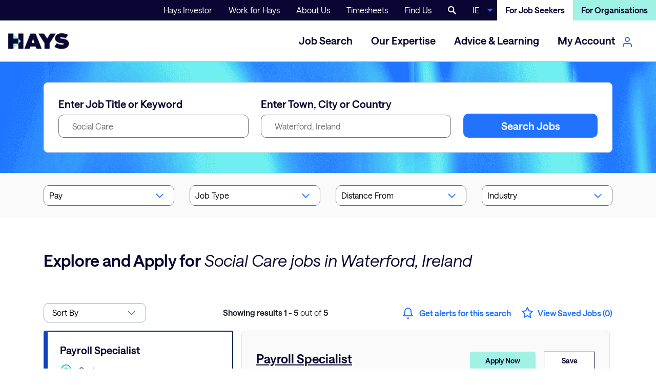

--- FILE ---
content_type: text/html; charset=utf-8
request_url: https://www.hays.ie/job-search/social-care-jobs-in-waterford-ireland
body_size: 199868
content:
<!DOCTYPE html><html lang="en-IE"><head><script _ngcontent-sc215="">(function(w,d,s,l,i){w[l]=w[l]||[];w[l].push({'gtm.start':new Date().getTime(),event:'gtm.js'});var f=d.getElementsByTagName(s)[0],j=d.createElement(s),dl=l!='dataLayer'?'&l='+l:'';j.async=true;j.src='//www.googletagmanager.com/gtm.js?id='+i+dl;f.parentNode.insertBefore(j,f);})(window,document,'script','dataLayer','GTM-NDW9KM');</script>
  <meta charset="utf-8">
  <title>Social Care Jobs in Waterford, Ireland | Hays Recruitment Ireland</title>
  <base href="/">
  <meta name="viewport" content="width=device-width, initial-scale=1.0, maximum-scale=1.0, user-scalable=0">
  <!--  <meta name="viewport" content="width=device-width, initial-scale=1.0">-->
  <link rel="icon" type="image/x-icon" href="https://www9.hays.com/UI/storybook/assets/live/img/favicon.ico">
  <!--  <link rel="stylesheet" type="text/css" href="https://cloud.typography.com/7391732/6305432/css/fonts.css" />-->
  <!-- <link rel="stylesheet" type="text/css" href="https://www9.hays.com/UI/storybook/assets/css/main.css" />- -->
  <link href="https://www9.hays.com/UI/glow/live/v3/glow.css" rel="stylesheet" type="text/css">

  <script src="https://apis.google.com/js/api.js"></script>
  <script src="https://accounts.google.com/gsi/client"></script>
  <script src="https://apis.google.com/js/client.js"></script>
<style>@charset "UTF-8";@media only screen and (max-width: 47.9em){body{margin-top:59px}}</style><style>@charset "UTF-8";a,button,a:hover,button:hover{cursor:pointer}.nav-dropdown-list-wrap{z-index:11}@media only screen and (max-width: 47.9em){body{margin-top:59px}#menuBar{position:fixed;background:#fff;top:0;z-index:100;width:100%}}@media only screen and (max-width: 56.25em){#menuBar{position:fixed;background:#fff;top:0;z-index:100;width:100%}}.search--hero .triangleDiv{position:absolute;left:0;top:0;height:100%;overflow:hidden}@media only screen and (max-width: 47.9em){.search--hero .triangleDiv .search-hero-bg-triangle{width:120vw;height:147vw}}.searchFilters{z-index:6}.search-grid label{color:#0a0532}@media only screen and (max-width: 47.9em){.search-grid label{color:#0a0532}}.filter-dropdown{width:100%}.filter-dropdown .filter-dropdown-control{min-width:100%!important}@media only screen and (max-width: 56.25em){.search--hero .search-container{z-index:0}}@media only screen and (max-width: 47.9em){.search--hero .search-container{z-index:0}}.distanceSelect{cursor:not-allowed}@media only screen and (max-width: 47.9em){.mobileBlock{display:block!important}.mobileHide{display:none!important}}@media only screen and (max-width: 75em){.searchFilters{max-width:930px;margin:auto;padding-bottom:12px;background:#fafafa!important;padding-top:58px}}.filter-dropdown-wrapper>div.d-block{margin-top:58px}.nav-dropdown-search-button svg{margin-top:-6px}.search-grid button{padding:12px 46.5px}.search-grid .search-list{position:relative}.searchDetail .bg-neutral{height:100%}@media (max-width: 990px){.searchDetail{flex:0 0 100%;max-width:100%}}@media (max-width: 990px){.talkToConsultant{flex:0 0 100%;max-width:100%}}app-job-apply-option,app-talk-to-consultant{width:100%}.applyOptn a{cursor:pointer}app-jobtype-filter{display:block}.linkedIn{position:relative}.linkedIn .type2{display:flex;cursor:pointer;position:absolute;top:0;left:-5px;height:56px;overflow:hidden;justify-content:flex-end;align-items:flex-end;opacity:.01;z-index:1052}@media only screen and (max-width: 47.9em){.cta-content{flex-flow:wrap}}.jobList{padding-right:0}.job-search-list{height:1250px;max-height:1250px}@media only screen and (max-width: 47.9em){.job-search-list{height:auto;max-height:none}}.job-search-list button{direction:ltr}.job-description .jobTitle{text-decoration:underline}@media only screen and (max-width: 47.9em){.job-description .jobTitle{pointer-events:none;text-decoration:underline}}@media only screen and (max-width: 47.9em){.job-description .button--small{padding:8px 26px}}app-talk-to-consultant .rte a{color:#fff}app-talk-to-consultant .rte a:hover{font-weight:500;line-height:0}.form-select{font-size:16px}.filter-dropdown .filter-dropdown-control{position:relative}.nav-dropdown-button{font-size:16px}.nav-dropdown-country{display:none}.job-card{flex-direction:row}.search-grid .button{padding:0}.nav-dropdown-trigger .nav-dropdown-trigger-link{font-family:saans_hayssemibold,Arial,sans-serif}.nav-dropdown-trigger .nav-dropdown-trigger-link:hover{cursor:default;color:var(--midnight-blue);border-color:var(--azureblue)}.search-results-header__select select{font-size:16px;min-height:38px!important;border-radius:10px}.search-results-header__col .button--no-style-teal-dark span{margin-top:1px}.search-results-header__col svg{stroke:#2dbad7}#jd_Description{direction:ltr;padding-right:5px}#jd_Description::-webkit-scrollbar-thumb,#jd_Description::-webkit-scrollbar-thumb{background-color:#a6a8ab;width:10px;z-index:10;border:10px solid transparent;border-radius:9px;background-clip:border-box}#jd_Description:before{right:5px;left:auto;width:3px}.nav-dropdown-trigger{cursor:default}.nav-dropdown-trigger-link{cursor:pointer!important}.search-results-header__col .button--no-style-teal-dark span{margin-top:1px;text-rendering:optimizeSpeed}.search-results-header__col svg{stroke:#2173ff}#jd_Description{direction:ltr;padding-right:5px}#jd_Description::-webkit-scrollbar-thumb,#jd_Description::-webkit-scrollbar-thumb{background-color:#a6a8ab;width:10px;z-index:10;border:10px solid transparent;border-radius:9px;background-clip:border-box}#jd_Description:before{right:5px;left:auto;width:3px}.nav-dropdown-trigger{cursor:default}.nav-dropdown-trigger-link{cursor:pointer!important}#jobDetail .talkToConsultant .privacy-text{display:none}#jobDetail .talkToConsultant .telephone{margin-bottom:0!important}.searchDetail{position:relative}.searchDetail .applyWithHays{margin-bottom:72px}.searchDetail .linkedIn{position:absolute;top:150px;left:32px}@media only screen and (max-width: 47.9em){.searchDetail .linkedIn{top:147px}}.button:hover svg{stroke:#fff}@media only screen and (max-width: 47.9em){.search-results-header__alert{max-width:100%}}.nav-dropdown-list-wrap .primary-menus .user-role-mobile{display:none}@media (max-width: 991px){.persona-creation-header .nav-dropdown-list-wrap .primary-menus .user-role-mobile{display:flex;align-items:center;margin:15px 15px 0}.persona-creation-header .nav-dropdown-list-wrap .primary-menus .user-role-mobile li a{color:#a6a8ab;text-align:center;font-size:16px;font-family:saans_hayssemibold,Arial,sans-serif!important;font-weight:500;line-height:150%;background:var(--mint)!important;padding:10px 5px;text-decoration:none;border-bottom:2px solid var(--mint);border-radius:4px 4px 0 0}.persona-creation-header .nav-dropdown-list-wrap .primary-menus .user-role-mobile li a.bg-white{background:var(--midnightblue)!important;color:#fff;font-size:16px;font-weight:400;border-radius:4px 4px 0 0;border-bottom:2px solid var(--midnightblue)}.persona-creation-header .nav-dropdown-list-wrap .primary-menus .primary-menu-lisiting{margin:0 15px;background:var(--midnightblue);width:auto}.persona-creation-header .nav-dropdown-list-wrap .primary-menus .primary-menu-lisiting li.nav-dropdown-trigger{margin:0 15px;border-bottom:none}.persona-creation-header .nav-dropdown-list-wrap .primary-menus .primary-menu-lisiting li.nav-dropdown-trigger a.nav-dropdown-trigger-link{padding:12px 0;color:#f5f0eb;font-size:16px}.persona-creation-header .nav-dropdown-list-wrap .primary-menus .primary-menu-lisiting li.nav-dropdown-trigger a.nav-dropdown-trigger-link span{font-size:16px!important}.persona-creation-header .nav-dropdown-list-wrap .primary-menus .primary-menu-lisiting li.nav-dropdown-trigger a.nav-dropdown-trigger-link:after{border-style:solid;border-width:2px 2px 0 0;content:"";display:inline-block;height:11px;right:5px;position:absolute;top:11px;transform:rotate(135deg);vertical-align:top;width:11px;color:#000;border-color:#fff;transition:transform .2s ease-in}.persona-creation-header .nav-dropdown-list-wrap .geographies{position:fixed;bottom:0;left:0;right:0;padding:17px 20px;box-shadow:0 -1px 3px #00000040;z-index:9;background:#fff}.persona-creation-header .nav-dropdown-list-wrap .geographies .mobileGeo a{position:relative;padding-left:35px;display:block;font-weight:700;color:#0a0532;text-decoration:none}.persona-creation-header .nav-dropdown-list-wrap .geographies .mobileGeo a:before{content:"";background-image:url(https://www9.hays.com/UI/storybook/assets1/img/webp/globe.png)!important;height:20px;width:20px;position:absolute;background-size:cover;left:0;top:1px}.persona-creation-header .nav-dropdown-list-wrap .geographies .mobileGeo a:after{border-style:solid;border-width:2px 2px 0 0;content:"";display:inline-block;height:11px;right:5px;position:absolute;top:8px;transform:rotate(-45deg);vertical-align:top;width:11px;color:#000;border-color:#002776;transition:transform .2s ease-in}.persona-creation-header .nav-dropdown-list-wrap .geographies .dropdown-subnav{display:none;position:fixed;background:#f1f1f1;inset:59px 0 58px;padding:0 20px 15px;border-bottom:1px solid #ccc;overflow:auto}.persona-creation-header .nav-dropdown-list-wrap .geographies .dropdown-subnav .countryContainers{margin:15px 0 0}.persona-creation-header .nav-dropdown-list-wrap .geographies .dropdown-subnav .countryContainers a.catTitle{color:#0a0532;font-size:16px;font-weight:700;margin-bottom:8px;display:block}.persona-creation-header .nav-dropdown-list-wrap .geographies .dropdown-subnav .countryContainer{display:flex;margin-bottom:3px;font-size:15px;align-items:center}.persona-creation-header .nav-dropdown-list-wrap .geographies .dropdown-subnav .countryContainer a{font-size:16px;color:#0a0532}.persona-creation-header .nav-dropdown-list-wrap .geographies .dropdown-subnav .countryContainer .geoLinkContainer{margin-left:15px;font-size:13px}.persona-creation-header .nav-dropdown-list-wrap .geographies .dropdown-subnav .countryContainer .geoLinkContainer a.geoLinks{margin:0;background:0;border-right:1px solid #002776;border-radius:unset;height:unset;padding:0 5px;font-size:13px}.persona-creation-header .nav-dropdown-list-wrap .geographies .dropdown-subnav .countryContainer .geoLinkContainer a.geoLinks:last-child{border-right:none}}.button--blue,.button--primary{color:#fff}.button--blue:disabled,.button--primary:disabled{background:#8C8C8C}.button--ghost{color:#0a0532;background-color:#fff;outline:1px solid #0A0532;outline-offset:-1px}.font-weight-bold{font-family:saans_hayssemibold,Arial,sans-serif!important}.search-hero-bg-triangle{background:url(https://www9.hays.com/UI/storybook/assets1/img/webp/Live/job-search-banner.png) no-repeat;background-size:cover;display:block!important;position:relative;clip-path:none;transform:none;width:100vw;height:80vw;top:0;left:-15px}.talkToConsultant .bg-teal-dark{background-color:var(--midnightblue)!important;color:#fff!important}.filter-dropdown-control,.form-select{background-image:url(https://www9.hays.com/UI/storybook/assets1/img/webp/chevron-down.svg)}nav a.text-white.bg-teal-dark:hover,a.text-white.bg-teal-dark:focus{color:var(--midnightblue)!important}@media (max-width: 820px){.filter-dropdown-control{background-image:none}}.nav-dropdown-trigger-link span span svg{stroke:var(--azureblue)}.button,button,.button--primary{position:relative}.button:active,button:active,.button--primary:active,.button:focus,button:focus,.button--primary:focus{background-color:var(--azureblue-hover)}.button:active:before,button:active:before,.button--primary:active:before,.button:focus:before,button:focus:before,.button--primary:focus:before{content:"";position:absolute;inset:0;border:2px solid #11265A;border-radius:4px;pointer-events:none}.button--teal-dark{position:relative}.button--teal-dark:active,.button--teal-dark:focus{background-color:#c8fbe8}.button--teal-dark:active:before,.button--teal-dark:focus:before{content:"";position:absolute;inset:0;border:2px solid #1E6274;border-radius:4px}button.reset-button:focus,button.reset-button:active,.nav-dropdown-hamburger:active,.nav-dropdown-hamburger:focus,.nav-dropdown-search-button:focus,.nav-dropdown-search-button:active{background:transparent}button.reset-button:focus:before,button.reset-button:active:before,.nav-dropdown-hamburger:focus:before,.nav-dropdown-hamburger:active:before,.nav-dropdown-search-button:focus:before{border:none}button.job-card--list.is-active,.job-card--list.is-active{background:transparent;border-width:2px 2px 2px 8px;border-color:#11265a;pointer-events:visible;border-left-color:#0f42be}button.job-card--list:active:before,button.job-card--list:focus:before{border:0px}.job-card--list .feather-icon,.job-card--list.is-active .feather-icon{stroke:#06d6a0}.job-card--list .group-center span,.job-card--list.is-active .group-center span{color:#06d6a0}.job-card--list:hover,.job-card--list:focus,.job-card--list.is-active:hover,.job-card--list.is-active:focus{background:#0F42BE;color:#fff!important;border-color:#0f42be}.job-card--list:hover li,.job-card--list:focus li,.job-card--list.is-active:hover li,.job-card--list.is-active:focus li{color:#fff}.job-card--list:hover .text-black,.job-card--list:focus .text-black,.job-card--list.is-active:hover .text-black,.job-card--list.is-active:focus .text-black{color:#fff!important}.job-card--list:hover .feather-icon,.job-card--list:focus .feather-icon,.job-card--list.is-active:hover .feather-icon,.job-card--list.is-active:focus .feather-icon{stroke:#fff}.job-card--list:hover .group-center span,.job-card--list:focus .group-center span,.job-card--list.is-active:hover .group-center span,.job-card--list.is-active:focus .group-center span{color:#fff}.fs-600{font-family:saans_hayssemibold,Arial,sans-serif}.filter-dropdown-wrapper{z-index:1}@media (max-width: 767px){#menuBar button.nav-dropdown-search-button:focus:before,#menuBar button#hamBurger:focus:before{border:none}#menuBar button.nav-dropdown-search-button:focus,#menuBar button#hamBurger:focus{border:none;background:transparent}}.nav-dropdown-search-open:focus{background:none}label{text-rendering:optimizeSpeed}.search-new .py-lg-5{padding-top:40px!important;padding-bottom:40px!important}@media only screen and (max-width: 47.9em){.search-new .py-lg-5{padding:28px 20px!important}}.search-new .search-grid label.mb-3{margin-bottom:8px!important}.search-new .search-grid .form-text-field{min-height:45px;max-height:45px;border-radius:10px;border-width:1px}.search-new .search-grid .search-grid__submit{padding-top:31px}@media only screen and (max-width: 47.9em){.search-new .search-grid .search-grid__submit{padding-top:0}}.search-new .search-grid .search-grid__submit .button-lg-large{min-height:auto;border-radius:10px;padding:12px 30px}.p-lg-7{padding:29px 28px 28px!important}@media only screen and (max-width: 47.9em){.p-lg-7{padding:28px 20px!important}}.h1-container h1{padding-top:64px;padding-bottom:28px;font-size:32px!important}@media only screen and (max-width: 47.9em){.h1-container h1{font-size:28px!important;padding-bottom:32px;padding-top:48px}}.p-t-b-16{padding-bottom:16px;padding-top:16px}.sorting-cont{flex-direction:row}.sorting-cont .left{order:1}.sorting-cont .right{order:2}@media only screen and (max-width: 47.9em){.sorting-cont .left{order:2}.sorting-cont .right{order:1;padding-bottom:16px}}.search-details-new .filter-dropdown-control{min-height:40px;border-radius:10px}.search-details-new .py-lg-4{padding-top:24px!important;padding-bottom:24px!important}@media only screen and (max-width: 47.9em){.search-details-new .py-lg-4{padding-bottom:16px!important}}@media only screen and (max-width: 47.9em){.search-details-new button#filterOpen{border-radius:30px}.search-details-new .button--medium{padding:10px 15px;margin:0!important}}#jobDetail .p-lg-5{padding:40px 28px!important}@media only screen and (max-width: 47.9em){.search-results-header.mobileBlock .d-xl-flex{display:flex;flex-direction:column}}@media only screen and (max-width: 47.9em){.search-results-header.mobileBlock .d-xl-flex .fl-order-left{order:2;margin-bottom:16px!important}}@media only screen and (max-width: 47.9em){.search-results-header.mobileBlock .d-xl-flex .fl-order-right{order:1;display:flex;flex-direction:column;padding-bottom:16px;padding-top:16px}}@media only screen and (max-width: 47.9em){.search-results-header.mobileBlock{display:flex;padding-top:0}}.job-description h4.text-brand-blue{color:#1c0fa0!important}.job-description a.jobTitle{color:#0a0532}.job-description h4.text-brand-blue{color:#1c0fa0!important}.job-description .bg-grey-300{background:#f1f1f1}</style><link rel="stylesheet" href="/staticanonymous/styles.37bde10410820983.css" media="print" onload="this.media='all'"><noscript><link rel="stylesheet" href="/staticanonymous/styles.37bde10410820983.css"></noscript><style ng-transition="serverApp">
/*# sourceMappingURL=[data-uri] */</style><style ng-transition="serverApp">.hideFooter[_ngcontent-sc217] {
  display: none;
}
/*# sourceMappingURL=[data-uri] */</style><style ng-transition="serverApp">.persona-creation-header
.nav-dropdown-list-wrap
.secondary-menus
ul.bg-primary[_ngcontent-sc215]   li[_ngcontent-sc215]   .languageelector-mobile[_ngcontent-sc215] {
padding: 10px 0px !important;
display: flex;
align-items: center;
color:#666;
ul{
display:flex;
li{
display: inline-block;
float: left;
margin-right: 10px !important;
padding-right: 10px !important;

line-height: 15px;
margin-left: 0px !important;
border-bottom: none;
&:first-child{

border-right: 1px solid #666;
}
a.active{
color:#002776 !important;
}
}
}
}
/*# sourceMappingURL=[data-uri] */</style><style ng-transition="serverApp">a#gtm_job_desc_micrositeurl[_ngcontent-sc212] {
  overflow-wrap: break-word;
}

h1[_ngcontent-sc212]   em[_ngcontent-sc212], h2[_ngcontent-sc212]   em[_ngcontent-sc212] {
  font-family: "saans_haysregular_italic", Arial, sans-serif !important;
}

.section-heading[_ngcontent-sc212]   strong[_ngcontent-sc212] {
  font-family: "saans_hayssemibold", Arial, sans-serif;
}
/*# sourceMappingURL=[data-uri] */</style><style ng-transition="serverApp">
/*# sourceMappingURL=[data-uri] */</style><style ng-transition="serverApp">
/*# sourceMappingURL=[data-uri] */</style><style ng-transition="serverApp"></style><style ng-transition="serverApp">.job-card--grid[_ngcontent-sc142]:hover   button[_ngcontent-sc142]{background:#002276!important;color:#fff!important}.job-card--grid[_ngcontent-sc142]:hover   .button[_ngcontent-sc142]:after{border-color:transparent transparent transparent #002776!important}job-card--grid-teal[_ngcontent-sc142]:hover   button[_ngcontent-sc142]{background:#fff!important;color:#007fa9!important}.job-card--grid-teal[_ngcontent-sc142]:hover   .button[_ngcontent-sc142]:after{border-color:transparent transparent transparent #007FA9!important}job-card--grid-white[_ngcontent-sc142]:hover   button[_ngcontent-sc142]{background:#fff!important;color:#002276!important}.job-card--grid[_ngcontent-sc142]:hover   .button[_ngcontent-sc142]:after{border-color:transparent transparent transparent #fff!important}</style><style ng-transition="serverApp">
/*# sourceMappingURL=[data-uri] */</style><style ng-transition="serverApp">
/*# sourceMappingURL=[data-uri] */</style><meta property="og:title" content="Social Care Jobs in Waterford, Ireland | Hays Recruitment Ireland"><meta name="description" content="Looking for a new Social Care job in Waterford, Ireland? Browse our latest Social Care jobs and apply with Hays!"><meta property="og:description" content="Looking for a new Social Care job in Waterford, Ireland? Browse our latest Social Care jobs and apply with Hays!"><meta name="author" content="Hays Working for your tomorrow"><meta property="og:url" content="https://www.hays.ie/job-search/social-care-jobs-in-waterford-ireland"><meta property="og:type" content="website"><meta property="og:image" content="https://www9.hays.com/UI/storybook/assets/img/hays-og-optimize-image-new.jpg"><meta property="og:image:width" content="500"><link rel="canonical" href="https://www.hays.ie/job-search/social-care-jobs-in-waterford-ireland"><style ng-transition="serverApp">.selectBox[_ngcontent-sc151]{position:relative}.selectValue[_ngcontent-sc151]{width:auto;height:30px;border:1px solid #eee;padding:0 15px;line-height:2}.displayBox[_ngcontent-sc151]{width:auto;height:auto;border:1px solid #eee;position:absolute;left:0;right:0;top:30px;padding:5px 10px}.nestedSelectOpt[_ngcontent-sc151]{position:relative}.nestedSelectOpt[_ngcontent-sc151]   span[_ngcontent-sc151]{border:1px solid #eee;height:30px;width:100%;display:block;padding:3px 10px}.nestedSelectOpt[_ngcontent-sc151]   ul[_ngcontent-sc151]{position:absolute;top:30px;left:0px;right:0px;width:100%;border:1px solid #eee;background:#fff;padding:3px 10px;z-index:1}</style><style ng-transition="serverApp">
/*# sourceMappingURL=[data-uri] */</style><style ng-transition="serverApp">
/*# sourceMappingURL=[data-uri] */</style></head>
<!-- Start of Omnichat code
<script>var a=document.createElement('a');a.setAttribute('href','javascript:;');a.setAttribute('id','easychat-floating-button');var img=document.createElement('img');img.src='https://chat-plugin.easychat.co/icon.svg';a.appendChild(img);var span=document.createElement('span');span.setAttribute('id', 'easychat-unread-badge');span.setAttribute('style','display: none');var d1=document.createElement('div');d1.setAttribute('id','easychat-close-btn');d1.setAttribute('class','easychat-close-btn-close');var d2=document.createElement('div');d2.setAttribute('id','easychat-chat-dialog');d2.setAttribute('class','easychat-chat-dialog-close');var ifrm=document.createElement('iframe');ifrm.setAttribute('id','easychat-chat-dialog-iframe');ifrm.setAttribute('src','https://client-chat.easychat.co/?appkey=eyJ0eXAiOiJKV1QiLCJhbGciOiJIUzI1NiJ9.eyJ0ZWFtTmFtZSI6IkhheXMifQ.MzUU9GG6gqgYdtWrn-kum0hz9-Nbs3egpNNVra9168Q&lang=en');ifrm.style.width='100%';ifrm.style.height='100%';ifrm.style.frameborder='0';ifrm.style.scrolling='on';d2.appendChild(ifrm);document.body.appendChild(a);document.body.appendChild(span);document.body.appendChild(d1);document.body.appendChild(d2);</script><script src='https://chat-plugin.easychat.co/easychat.js'></script>
 End of Omnichat code -->
<body class="mat-typography" id="hamburger" translate-cloak=""><noscript _ngcontent-sc215=""><iframe _ngcontent-sc215="" src="//www.googletagmanager.com/ns.html?id=GTM-NDW9KM" width="0" height="0" style="display:none;visibility:hidden"></iframe></noscript>
<app-root _nghost-sc249="" ng-version="13.3.12"><router-outlet _ngcontent-sc249=""></router-outlet><app-site-locale _nghost-sc217=""><main _ngcontent-sc217="" id="main-content"><app-header2 _ngcontent-sc217="" _nghost-sc215=""><div _ngcontent-sc215="" class="container-fluid p-0"><nav _ngcontent-sc215="" class="d-none d-lg-block bg-primary p-0"><div _ngcontent-sc215="" class="container-page p-0"><ul _ngcontent-sc215="" class="d-flex justify-content-end list-unstyled m-0"><li _ngcontent-sc215=""><a _ngcontent-sc215="" class="d-block text-white text-center px-4 py-2 fs-400" id="gtm_header_hays_investor" textcontent="Hays Investor">Hays Investor</a><!----><!----><!----><!----></li><li _ngcontent-sc215=""><a _ngcontent-sc215="" class="d-block text-white text-center px-4 py-2 fs-400" id="gtm_header_work_for_hays" textcontent="Work for Hays">Work for Hays</a><!----><!----><!----><!----></li><li _ngcontent-sc215=""><a _ngcontent-sc215="" class="d-block text-white text-center px-4 py-2 fs-400" id="gtm_header_about_us" textcontent="About Us">About Us</a><!----><!----><!----><!----></li><li _ngcontent-sc215=""><!----></li><li _ngcontent-sc215=""><a _ngcontent-sc215="" class="d-block text-white text-center px-4 py-2 fs-400" id="gtm_header_timesheets" textcontent="Timesheets">Timesheets</a><!----><!----><!----><!----></li><li _ngcontent-sc215=""><a _ngcontent-sc215="" class="d-block text-white text-center px-4 py-2 fs-400" id="gtm_header_find_us" textcontent="Find Us">Find Us</a><!----><!----><!----><!----></li><li _ngcontent-sc215=""><!----><button _ngcontent-sc215="" data-js="open-search" class="nav-dropdown-search-open h-100 d-flex justify-items-center align-items-center reset-button text-white text-center px-4 py-2 fs-100 fs-lg-200"><img _ngcontent-sc215="" src="https://www9.hays.com/UI/storybook/assets/img/svg/search-white.svg" alt="Search" class="nav-dropdown-search-icon-light w-16px h-16px"></button><!----><!----><!----></li><!----><li _ngcontent-sc215="" class="d-flex"><button _ngcontent-sc215="" type="button" data-js="nav-dropdown-country-toggle" onclick="toggleCountry()" class="nav-dropdown-button nav-dropdown-button--country d-flex align-items-center justify-items-center" id="gtm_header_IE">IE</button><!----><!----><!----></li><li _ngcontent-sc215=""><a _ngcontent-sc215="" class="font-weight-bold d-block text-center px-4 py-2 fs-400 bg-white text-primary text-decoration-none" href="https://www.hays.ie" id="gtm_header_for_job_seekers">For Job Seekers</a></li><li _ngcontent-sc215=""><a _ngcontent-sc215="" class="font-weight-bold d-block text-white text-center px-4 py-2 fs-400 bg-teal-dark text-decoration-none" href="https://www.hays.ie/recruitment/" id="gtm_header_for_organisation">For Organisations</a></li></ul></div></nav><div _ngcontent-sc215="" id="clickOutside" data-js="nav-dropdown-country" class="nav-dropdown-country bg-neutral"><div _ngcontent-sc215="" class="container"><ul _ngcontent-sc215="" class="nav-dropdown-country__list py-6 pt-lg-10 pb-lg-9 px-0 m-0"><li _ngcontent-sc215="" class="nav-dropdown-country__item pt-2 pb-1 border-bottom"><a _ngcontent-sc215="" class="nav-dropdown-country__link fs-400 font-weight-bold text-brand-blue" href="https://www.hays.com.au/">Australia</a></li><li _ngcontent-sc215="" class="nav-dropdown-country__item pt-2 pb-1 border-bottom"><a _ngcontent-sc215="" class="nav-dropdown-country__link fs-400 font-weight-bold text-brand-blue" href="https://www.hays.at/">Austria</a></li><li _ngcontent-sc215="" class="nav-dropdown-country__item pt-2 pb-1 border-bottom"><a _ngcontent-sc215="" class="nav-dropdown-country__link fs-400 font-weight-bold text-brand-blue" href="https://www.hays.be/">Belgium</a></li><li _ngcontent-sc215="" class="nav-dropdown-country__item pt-2 pb-1 border-bottom"><a _ngcontent-sc215="" class="nav-dropdown-country__link fs-400 font-weight-bold text-brand-blue" href="https://www.hays.com.br/">Brazil</a></li><li _ngcontent-sc215="" class="nav-dropdown-country__item pt-2 pb-1 border-bottom"><a _ngcontent-sc215="" class="nav-dropdown-country__link fs-400 font-weight-bold text-brand-blue" href="https://www.hays.ca/">Canada</a></li><li _ngcontent-sc215="" class="nav-dropdown-country__item pt-2 pb-1 border-bottom"><a _ngcontent-sc215="" class="nav-dropdown-country__link fs-400 font-weight-bold text-brand-blue" href="https://www.hays-china.cn/">China</a></li><li _ngcontent-sc215="" class="nav-dropdown-country__item pt-2 pb-1 border-bottom"><a _ngcontent-sc215="" class="nav-dropdown-country__link fs-400 font-weight-bold text-brand-blue" href="https://www.hays.cz/">Czech Republic</a></li><li _ngcontent-sc215="" class="nav-dropdown-country__item pt-2 pb-1 border-bottom"><a _ngcontent-sc215="" class="nav-dropdown-country__link fs-400 font-weight-bold text-brand-blue" href="https://www.hays.dk/">Denmark</a></li><li _ngcontent-sc215="" class="nav-dropdown-country__item pt-2 pb-1 border-bottom"><a _ngcontent-sc215="" class="nav-dropdown-country__link fs-400 font-weight-bold text-brand-blue" href="https://www.hays.fr/">France</a></li><li _ngcontent-sc215="" class="nav-dropdown-country__item pt-2 pb-1 border-bottom"><a _ngcontent-sc215="" class="nav-dropdown-country__link fs-400 font-weight-bold text-brand-blue" href="https://www.hays.de/">Germany</a></li><li _ngcontent-sc215="" class="nav-dropdown-country__item pt-2 pb-1 border-bottom"><a _ngcontent-sc215="" class="nav-dropdown-country__link fs-400 font-weight-bold text-brand-blue" href="https://www.hays.com.hk/">Hong Kong SAR</a></li><li _ngcontent-sc215="" class="nav-dropdown-country__item pt-2 pb-1 border-bottom"><a _ngcontent-sc215="" class="nav-dropdown-country__link fs-400 font-weight-bold text-brand-blue" href="https://www.hays.hu/">Hungary</a></li><li _ngcontent-sc215="" class="nav-dropdown-country__item pt-2 pb-1 border-bottom"><a _ngcontent-sc215="" class="nav-dropdown-country__link fs-400 font-weight-bold text-brand-blue" href="https://www.hays.it/">Italy</a></li><li _ngcontent-sc215="" class="nav-dropdown-country__item pt-2 pb-1 border-bottom"><a _ngcontent-sc215="" class="nav-dropdown-country__link fs-400 font-weight-bold text-brand-blue" href="https://www.hays.co.jp/">Japan</a></li><li _ngcontent-sc215="" class="nav-dropdown-country__item pt-2 pb-1 border-bottom"><a _ngcontent-sc215="" class="nav-dropdown-country__link fs-400 font-weight-bold text-brand-blue" href="https://www.hays.lu/">Luxembourg</a></li><li _ngcontent-sc215="" class="nav-dropdown-country__item pt-2 pb-1 border-bottom"><a _ngcontent-sc215="" class="nav-dropdown-country__link fs-400 font-weight-bold text-brand-blue" href="https://www.hays.com.my/">Malaysia</a></li><li _ngcontent-sc215="" class="nav-dropdown-country__item pt-2 pb-1 border-bottom"><a _ngcontent-sc215="" class="nav-dropdown-country__link fs-400 font-weight-bold text-brand-blue" href="https://www.hays.com.mx/">Mexico</a></li><li _ngcontent-sc215="" class="nav-dropdown-country__item pt-2 pb-1 border-bottom"><a _ngcontent-sc215="" class="nav-dropdown-country__link fs-400 font-weight-bold text-brand-blue" href="https://www.hays.nl/">Netherlands</a></li><li _ngcontent-sc215="" class="nav-dropdown-country__item pt-2 pb-1 border-bottom"><a _ngcontent-sc215="" class="nav-dropdown-country__link fs-400 font-weight-bold text-brand-blue" href="https://www.hays.net.nz/">New Zealand</a></li><li _ngcontent-sc215="" class="nav-dropdown-country__item pt-2 pb-1 border-bottom"><a _ngcontent-sc215="" class="nav-dropdown-country__link fs-400 font-weight-bold text-brand-blue" href="https://www.hays.pl/">Poland</a></li><li _ngcontent-sc215="" class="nav-dropdown-country__item pt-2 pb-1 border-bottom"><a _ngcontent-sc215="" class="nav-dropdown-country__link fs-400 font-weight-bold text-brand-blue" href="https://www.hays.pt/">Portugal</a></li><li _ngcontent-sc215="" class="nav-dropdown-country__item pt-2 pb-1 border-bottom"><a _ngcontent-sc215="" class="nav-dropdown-country__link fs-400 font-weight-bold text-brand-blue" href="https://www.hays.ro/">Romania</a></li><li _ngcontent-sc215="" class="nav-dropdown-country__item pt-2 pb-1 border-bottom"><a _ngcontent-sc215="" class="nav-dropdown-country__link fs-400 font-weight-bold text-brand-blue" href="https://www.hays.com.sg/">Singapore</a></li><li _ngcontent-sc215="" class="nav-dropdown-country__item pt-2 pb-1 border-bottom"><a _ngcontent-sc215="" class="nav-dropdown-country__link fs-400 font-weight-bold text-brand-blue" href="https://www.hays.es/">Spain</a></li><li _ngcontent-sc215="" class="nav-dropdown-country__item pt-2 pb-1 border-bottom"><a _ngcontent-sc215="" class="nav-dropdown-country__link fs-400 font-weight-bold text-brand-blue" href="https://www.hays.se/">Sweden</a></li><li _ngcontent-sc215="" class="nav-dropdown-country__item pt-2 pb-1 border-bottom"><a _ngcontent-sc215="" class="nav-dropdown-country__link fs-400 font-weight-bold text-brand-blue" href="https://www.hays.ch/">Switzerland</a></li><li _ngcontent-sc215="" class="nav-dropdown-country__item pt-2 pb-1 border-bottom"><a _ngcontent-sc215="" class="nav-dropdown-country__link fs-400 font-weight-bold text-brand-blue" href="https://www.hays.ae/">UAE</a></li><li _ngcontent-sc215="" class="nav-dropdown-country__item pt-2 pb-1 border-bottom"><a _ngcontent-sc215="" class="nav-dropdown-country__link fs-400 font-weight-bold text-brand-blue" href="https://www.hays.co.uk/">United Kingdom</a></li><li _ngcontent-sc215="" class="nav-dropdown-country__item pt-2 pb-1 border-bottom"><a _ngcontent-sc215="" class="nav-dropdown-country__link fs-400 font-weight-bold text-brand-blue" href="https://www.hays.com/">United States</a></li><!----></ul></div></div><div _ngcontent-sc215="" data-js="search" class="bg-neutral searchBox p-0 d-none"><div _ngcontent-sc215="" class="container-page position-relative"><button _ngcontent-sc215="" data-js="close-search" class="reset-button position-absolute top-0 right-0 mr-6 mt-6 h-30px w-30px rounded-circle border u-border-2 border-teal-dark d-none d-lg-flex align-items-center justify-content-center"><span _ngcontent-sc215="" class="cross cross--teal-dark"></span></button><form _ngcontent-sc215="" novalidate="" action="" class="container-search d-flex px-5 px-lg-6 py-6 py-lg-17 ng-untouched ng-pristine ng-valid"><input _ngcontent-sc215="" type="search" placeholder="" class="form-text-field border-brand-blue w-100 u-rounded-right-0"><button _ngcontent-sc215="" type="submit" class="button button--blue u-rounded-left-0"> Search </button></form></div></div><!----><nav _ngcontent-sc215="" id="menuBar" class="nav-dropdown border border-grey-200 border-top-0 border-right-0 border-left-0 persona-creation-header"><div _ngcontent-sc215="" class="container-page d-flex justify-content-between align-items-center"><button _ngcontent-sc215="" id="hamBurger" data-js="nav-toggle" class="nav-dropdown-hamburger block d-lg-none"><span _ngcontent-sc215=""></span><span _ngcontent-sc215=""></span><span _ngcontent-sc215=""></span></button><a _ngcontent-sc215="" href="" class="logo d-block p-2 p-lg-4"><img _ngcontent-sc215="" alt="Hays" src="https://www9.hays.com/UI/storybook/assets1/img/webp/logo.webp"></a><button _ngcontent-sc215="" type="submit" data-js="open-search-mobile" class="nav-dropdown-search-button block d-lg-none"><svg _ngcontent-sc215="" viewBox="0 0 24 24" class="feather-icon text-primary"><path _ngcontent-sc215="" d="M20 21v-2a4 4 0 0 0-4-4H8a4 4 0 0 0-4 4v2"></path><circle _ngcontent-sc215="" cx="12" cy="7" r="4"></circle></svg></button><div _ngcontent-sc215="" data-js="menu" class="nav-dropdown-list-wrap"><div _ngcontent-sc215="" class="primary-menus"><ul _ngcontent-sc215="" class="user-role-mobile"><li _ngcontent-sc215="" class="w-50"><a _ngcontent-sc215="" href="https://www.hays.ie" class="d-block bg-white">For Job Seekers</a></li><li _ngcontent-sc215="" class="w-50"><a _ngcontent-sc215="" href="https://www.hays.ie/recruitment/" class="d-block bg-teal-dark">For Organisations</a></li></ul><ul _ngcontent-sc215="" id="mobileMenu" class="nav-dropdown-list list-unstyled mb-4 mb-lg-0 primary-menu-lisiting"><!----><!----><!----><!----><!----><!----><li _ngcontent-sc215="" class="nav-dropdown-trigger"><a _ngcontent-sc215="" data-js="menu-dropdown-trigger" class="nav-dropdown-trigger-link" id="gtm_sub_header_job_search"><span _ngcontent-sc215="" class="fs-600"> Job Search <!----></span></a><!----></li><li _ngcontent-sc215="" class="nav-dropdown-trigger"><a _ngcontent-sc215="" data-js="menu-dropdown-trigger" class="nav-dropdown-trigger-link" id="gtm_sub_header_our_expertise"><span _ngcontent-sc215="" class="fs-600"> Our Expertise <!----></span></a><!----></li><li _ngcontent-sc215="" class="nav-dropdown-trigger"><a _ngcontent-sc215="" data-js="menu-dropdown-trigger" class="nav-dropdown-trigger-link" id="gtm_sub_header_advice_learning"><span _ngcontent-sc215="" class="fs-600"> Advice &amp; Learning <!----></span></a><!----></li><li _ngcontent-sc215="" class="nav-dropdown-trigger d-none d-lg-block"><a _ngcontent-sc215="" data-js="menu-dropdown-trigger" class="nav-dropdown-trigger-link" id="gtm_sub_header_my_hays"><span _ngcontent-sc215="" class="fs-600"> My Account <span _ngcontent-sc215=""><svg _ngcontent-sc215="" viewBox="0 0 24 24" class="feather-icon mx-0 ml-2"><path _ngcontent-sc215="" d="M20 21v-2a4 4 0 0 0-4-4H8a4 4 0 0 0-4 4v2"></path><circle _ngcontent-sc215="" cx="12" cy="7" r="4"></circle></svg></span><!----></span></a><!----></li><!----><!----><!----><!----><!----><!----><!----><!----><!----><!----><!----></ul></div><div _ngcontent-sc215="" class="secondary-menus"><!----></div><div _ngcontent-sc215="" class="geographies d-block d-lg-none"><div _ngcontent-sc215="" id="div-ele" class="mobileGeo"><a _ngcontent-sc215="">Countries</a></div><div _ngcontent-sc215="" class="dropdown-subnav"><div _ngcontent-sc215=""><div _ngcontent-sc215="" class="countryContainers"><a _ngcontent-sc215="" class="catTitle">AMERICAS</a></div><div _ngcontent-sc215="" class="countryContainer"><a _ngcontent-sc215="" target="_blank" href="https://www.hays.com.br">Brazil</a><!----></div><div _ngcontent-sc215="" class="countryContainer"><a _ngcontent-sc215="" target="_blank" href="https://www.hays.ca">Canada</a><div _ngcontent-sc215="" class="geoLinkContainer"><a _ngcontent-sc215="" target="_blank" class="geoLinks" href="https://www.hays.ca/en"> EN</a><a _ngcontent-sc215="" target="_blank" class="geoLinks" href="https://www.hays.ca/fr"> FR</a><!----></div><!----></div><div _ngcontent-sc215="" class="countryContainer"><a _ngcontent-sc215="" target="_blank" href="https://www.hays.com.mx">Mexico</a><!----></div><div _ngcontent-sc215="" class="countryContainer"><a _ngcontent-sc215="" target="_blank" href="https://www.hays.com">United States</a><!----></div><!----></div><div _ngcontent-sc215=""><div _ngcontent-sc215="" class="countryContainers"><a _ngcontent-sc215="" class="catTitle">EUROPE</a></div><div _ngcontent-sc215="" class="countryContainer"><a _ngcontent-sc215="" target="_blank" href="https://www.hays.at">Austria</a><div _ngcontent-sc215="" class="geoLinkContainer"><a _ngcontent-sc215="" target="_blank" class="geoLinks" href="https://www.hays.at"> DE</a><a _ngcontent-sc215="" target="_blank" class="geoLinks" href="https://www.hays.at/en"> EN</a><!----></div><!----></div><div _ngcontent-sc215="" class="countryContainer"><a _ngcontent-sc215="" target="_blank" href="https://www.hays.be">Belgium</a><div _ngcontent-sc215="" class="geoLinkContainer"><a _ngcontent-sc215="" target="_blank" class="geoLinks" href="https://www.hays.be"> FR</a><a _ngcontent-sc215="" target="_blank" class="geoLinks" href="https://www.hays.be/nl"> NL</a><a _ngcontent-sc215="" target="_blank" class="geoLinks" href="https://www.hays.be/en"> EN</a><!----></div><!----></div><div _ngcontent-sc215="" class="countryContainer"><a _ngcontent-sc215="" target="_blank" href="https://www.hays.cz">Czech Republic</a><div _ngcontent-sc215="" class="geoLinkContainer"><a _ngcontent-sc215="" target="_blank" class="geoLinks" href="https://www.hays.cz"> CZ</a><a _ngcontent-sc215="" target="_blank" class="geoLinks" href="https://www.hays.cz/en"> EN</a><!----></div><!----></div><div _ngcontent-sc215="" class="countryContainer"><a _ngcontent-sc215="" target="_blank" href="https://www.hays.dk">Denmark</a><div _ngcontent-sc215="" class="geoLinkContainer"><a _ngcontent-sc215="" target="_blank" class="geoLinks" href="https://www.hays.dk"> DA</a><a _ngcontent-sc215="" target="_blank" class="geoLinks" href="https://www.hays.dk/en"> EN</a><!----></div><!----></div><div _ngcontent-sc215="" class="countryContainer"><a _ngcontent-sc215="" target="_blank" href="https://www.hays.fr">France</a><!----></div><div _ngcontent-sc215="" class="countryContainer"><a _ngcontent-sc215="" target="_blank" href="https://www.hays.de">Germany</a><div _ngcontent-sc215="" class="geoLinkContainer"><a _ngcontent-sc215="" target="_blank" class="geoLinks" href="https://www.hays.de"> DE</a><a _ngcontent-sc215="" target="_blank" class="geoLinks" href="https://www.hays.de/en"> EN</a><!----></div><!----></div><div _ngcontent-sc215="" class="countryContainer"><a _ngcontent-sc215="" target="_blank" href="https://www.hays.hu">Hungary</a><div _ngcontent-sc215="" class="geoLinkContainer"><a _ngcontent-sc215="" target="_blank" class="geoLinks" href="https://www.hays.hu"> HU</a><a _ngcontent-sc215="" target="_blank" class="geoLinks" href="https://www.hays.hu/en"> EN</a><!----></div><!----></div><div _ngcontent-sc215="" class="countryContainer"><a _ngcontent-sc215="" target="_blank" href="https://www.hays.it">Italy</a><!----></div><div _ngcontent-sc215="" class="countryContainer"><a _ngcontent-sc215="" target="_blank" href="https://www.hays.lu">Luxembourg</a><div _ngcontent-sc215="" class="geoLinkContainer"><a _ngcontent-sc215="" target="_blank" class="geoLinks" href="https://www.hays.lu"> FR</a><a _ngcontent-sc215="" target="_blank" class="geoLinks" href="https://www.hays.lu/en"> EN</a><!----></div><!----></div><div _ngcontent-sc215="" class="countryContainer"><a _ngcontent-sc215="" target="_blank" href="https://www.hays.nl">Netherlands</a><div _ngcontent-sc215="" class="geoLinkContainer"><a _ngcontent-sc215="" target="_blank" class="geoLinks" href="https://www.hays.nl"> NL</a><a _ngcontent-sc215="" target="_blank" class="geoLinks" href="https://www.hays.nl/en"> EN</a><!----></div><!----></div><div _ngcontent-sc215="" class="countryContainer"><a _ngcontent-sc215="" target="_blank" href="https://www.hays.pl">Poland</a><div _ngcontent-sc215="" class="geoLinkContainer"><a _ngcontent-sc215="" target="_blank" class="geoLinks" href="https://www.hays.pl"> PL</a><a _ngcontent-sc215="" target="_blank" class="geoLinks" href="https://www.hays.pl/en"> EN</a><!----></div><!----></div><div _ngcontent-sc215="" class="countryContainer"><a _ngcontent-sc215="" target="_blank" href="https://www.hays.pt">Portugal</a><!----></div><div _ngcontent-sc215="" class="countryContainer"><a _ngcontent-sc215="" target="_blank" href="https://www.hays.ro">Romania</a><div _ngcontent-sc215="" class="geoLinkContainer"><a _ngcontent-sc215="" target="_blank" class="geoLinks" href="https://www.hays.ro"> RO</a><a _ngcontent-sc215="" target="_blank" class="geoLinks" href="https://www.hays.ro/en"> EN</a><!----></div><!----></div><div _ngcontent-sc215="" class="countryContainer"><a _ngcontent-sc215="" target="_blank" href="https://www.hays.es">Spain</a><!----></div><div _ngcontent-sc215="" class="countryContainer"><a _ngcontent-sc215="" target="_blank" href="https://www.hays.se">Sweden</a><div _ngcontent-sc215="" class="geoLinkContainer"><a _ngcontent-sc215="" target="_blank" class="geoLinks" href="https://www.hays.se"> SE</a><a _ngcontent-sc215="" target="_blank" class="geoLinks" href="https://www.hays.se/en"> EN</a><!----></div><!----></div><div _ngcontent-sc215="" class="countryContainer"><a _ngcontent-sc215="" target="_blank" href="https://www.hays.ch">Switzerland</a><div _ngcontent-sc215="" class="geoLinkContainer"><a _ngcontent-sc215="" target="_blank" class="geoLinks" href="https://www.hays.ch"> DE</a><a _ngcontent-sc215="" target="_blank" class="geoLinks" href="https://www.hays.ch/en"> EN</a><a _ngcontent-sc215="" target="_blank" class="geoLinks" href="https://www.hays.ch/fr"> FR</a><!----></div><!----></div><div _ngcontent-sc215="" class="countryContainer"><a _ngcontent-sc215="" target="_blank" href="https://www.hays.ae">UAE</a><!----></div><div _ngcontent-sc215="" class="countryContainer"><a _ngcontent-sc215="" target="_blank" href="https://www.hays.co.uk">United Kingdom</a><!----></div><!----></div><div _ngcontent-sc215=""><div _ngcontent-sc215="" class="countryContainers"><a _ngcontent-sc215="" class="catTitle">ASIA PACIFIC REGION</a></div><div _ngcontent-sc215="" class="countryContainer"><a _ngcontent-sc215="" target="_blank" href="https://www.hays.com.au">Australia</a><!----></div><div _ngcontent-sc215="" class="countryContainer"><a _ngcontent-sc215="" target="_blank" href="https://www.hays-china.cn">China</a><div _ngcontent-sc215="" class="geoLinkContainer"><a _ngcontent-sc215="" target="_blank" class="geoLinks" href="https://www.hays-china.cn"> CN</a><a _ngcontent-sc215="" target="_blank" class="geoLinks" href="https://www.hays-china.cn/en"> EN</a><!----></div><!----></div><div _ngcontent-sc215="" class="countryContainer"><a _ngcontent-sc215="" target="_blank" href="https://www.hays.com.hk">Hong Kong SAR</a><!----></div><div _ngcontent-sc215="" class="countryContainer"><a _ngcontent-sc215="" target="_blank" href="https://www.hays.co.jp">Japan</a><div _ngcontent-sc215="" class="geoLinkContainer"><a _ngcontent-sc215="" target="_blank" class="geoLinks" href="https://www.hays.co.jp/en"> EN</a><a _ngcontent-sc215="" target="_blank" class="geoLinks" href="https://www.hays.co.jp"> JP</a><!----></div><!----></div><div _ngcontent-sc215="" class="countryContainer"><a _ngcontent-sc215="" target="_blank" href="https://www.hays.com.my">Malaysia</a><!----></div><div _ngcontent-sc215="" class="countryContainer"><a _ngcontent-sc215="" target="_blank" href="https://www.hays.net.nz">New Zealand</a><!----></div><div _ngcontent-sc215="" class="countryContainer"><a _ngcontent-sc215="" target="_blank" href="https://www.hays.com.sg">Singapore</a><!----></div><!----></div><!----></div></div></div></div></nav><!----><!----><!----><!----><!----><!----><!----><!----><!----><!----><!----><!----><!----><!----><!----></div></app-header2><!----><router-outlet _ngcontent-sc217=""></router-outlet><app-search-page _nghost-sc212=""><!----><section _ngcontent-sc212="" class="search-new mobileBlock"><app-search-box _ngcontent-sc212="" _nghost-sc204=""><section _ngcontent-sc204="" class="search--hero bg-white py-5 px-8 py-lg-5 position-relative"><div _ngcontent-sc204="" class="col-12 triangleDiv"><span _ngcontent-sc204="" class="search-hero-bg-triangle triangle bg-brand-teal"></span></div><span _ngcontent-sc204="" class="search-hero-triangle-1 triangle triangle-40 bg-brand-teal position-absolute top-0 right-0"></span><!----><div _ngcontent-sc204="" class="search-container container-content p-4 p-lg-7 bg-white border border-borders rounded"><form _ngcontent-sc204="" novalidate="" id="gtm_search_box" class="ng-untouched ng-pristine ng-valid"><div _ngcontent-sc204="" class="search-grid"><div _ngcontent-sc204="" class="search-list"><lib-sb-label _ngcontent-sc204="" _nghost-sc152=""><label _ngcontent-sc152="" id="undefined" for="" htmlfor="" class="fs-500 fs-lg-600 font-weight-bold lh-title mb-3 d-block">Enter Job Title or Keyword</label></lib-sb-label><lib-sb-input _ngcontent-sc204="" _nghost-sc143=""><div _ngcontent-sc143="" class="position-relative"><input _ngcontent-sc143="" class="ng-untouched ng-pristine ng-valid form-text-field border-brand-blue w-100" placeholder="Search Job Title or Keyword" id="inlineFormInputName" type="" autocomplete="off" maxlength="100" value="Social Care"></div></lib-sb-input><!----><!----><!----></div><div _ngcontent-sc204=""><label _ngcontent-sc204="" for="inlineFormInputGroupUsername" class="sr-only">Enter Town, City or Country</label><span _ngcontent-sc204="" class="iconInput"><lib-sb-label _ngcontent-sc204="" _nghost-sc152=""><label _ngcontent-sc152="" id="undefined" for="" htmlfor="" class="fs-500 fs-lg-600 font-weight-bold lh-title mb-3 d-block">Enter Town, City or Country</label></lib-sb-label><lib-sb-input _ngcontent-sc204="" _nghost-sc143=""><div _ngcontent-sc143="" class="position-relative"><input _ngcontent-sc143="" class="ng-untouched ng-pristine ng-valid form-text-field border-brand-blue w-100" placeholder="Enter Town, City or Country" id="inlineFormInputGroupUsername" type="" autocomplete="off" maxlength="100" value="Waterford, Ireland"></div></lib-sb-input></span><!----></div><div _ngcontent-sc204="" class="search-grid__submit"><lib-sb-button _ngcontent-sc204="" id="gtm_search_btn" _nghost-sc142=""><button _ngcontent-sc142="" class="button button--blue button-- button--medium button--small-border- button--fluid button--text- button-lg-large h-100" id="gtm_search_btn" type="" style="background-color:;"><svg _ngcontent-sc142="" id="delete" viewBox="0 0 24 24" class="feather-icon mr-2 d-none"><polyline _ngcontent-sc142="" points="3 6 5 6 21 6"></polyline><path _ngcontent-sc142="" d="M19 6v14a2 2 0 0 1-2 2H7a2 2 0 0 1-2-2V6m3 0V4a2 2 0 0 1 2-2h4a2 2 0 0 1 2 2v2"></path><line _ngcontent-sc142="" x1="10" y1="11" x2="10" y2="17"></line><line _ngcontent-sc142="" x1="14" y1="11" x2="14" y2="17"></line></svg><span _ngcontent-sc142="">Search Jobs</span><svg _ngcontent-sc142="" viewBox="0 0 24 24" class="feather-icon ml-2 d-none"><polyline _ngcontent-sc142="" points="20 6 9 17 4 12"></polyline></svg></button></lib-sb-button></div></div></form></div></section></app-search-box></section><section _ngcontent-sc212="" class="search-details-new mobileBlock"><app-jobtype-filter _ngcontent-sc212="" _nghost-sc202=""><div _ngcontent-sc202="" class="container-fluid p-0 bg-grey-300"><section _ngcontent-sc202="" class="container container-content-no-pad bg-grey-300 px-5 px-md-0 py-lg-4"><div _ngcontent-sc202="" class="position-relative"><div _ngcontent-sc202="" class="d-flex d-lg-none justify-content-between align-items-center"><button _ngcontent-sc202="" id="filterOpen" type="button" data-js="open-filters-modal" class="button button--teal-dark button--medium px-6 px-sm-16 m-auto my-5 mx-0">Filter Results</button><button _ngcontent-sc202="" id="gtm_histogram_clear_all_filter" class="d-none button button--no-style-teal-dark font-weight-normal">Clear all filters</button></div><div _ngcontent-sc202="" id="filterOptions" data-js="filters-modal" class="searchFilters position-fixed position-lg-relative top-0 left-0 w-100 h-100 h-lg-auto px-4 px-lg-0 bg-white transition-transform translate-x-lg-0 translate-x-100"><div _ngcontent-sc202="" class="d-flex d-lg-none justify-content-start py-5"><button _ngcontent-sc202="" id="filterClose" type="button" data-js="close-filters-modal" class="button button--no-style-teal-dark font-weight-bold"><svg _ngcontent-sc202="" viewBox="0 0 24 24" class="feather-icon"><polyline _ngcontent-sc202="" points="15 18 9 12 15 6"></polyline></svg> Back </button></div><h3 _ngcontent-sc202="" class="d-lg-none fs-400 font-weight-bold lh-title">Filter Results</h3><ul _ngcontent-sc202="" class="grid grid-gap-0 grid-gap-lg-30 mb-0 bg-grey-300 px-0 px-sm-0 px-md-0 grid-lg-4"><li _ngcontent-sc202=""><button _ngcontent-sc202="" id="gtm_Update_search" type="button" data-js="open-filter-1" class="reset-button d-flex justify-content-between align-items-center lh-title font-weight-bold text-brand-blue w-100 py-5 border border-grey-100 border-top-0 border-left-0 border-right-0 d-lg-none"> Pay <span _ngcontent-sc202="" class="arrow arrow--large arrow--teal-dark"></span></button><div _ngcontent-sc202="" data-js="filter-1" class="filter-dropdown-wrapper position-fixed position-lg-relative top-0 left-0 w-100 h-100vh h-lg-auto bg-white px-5 px-lg-0 transition-transform translate-x-lg-0 translate-x-100"><div _ngcontent-sc202="" class="d-block d-lg-none py-5"><button _ngcontent-sc202="" type="button" data-js="close-filter-1" class="button button--no-style-teal-dark font-weight-bold"><svg _ngcontent-sc202="" viewBox="0 0 24 24" class="feather-icon"><polyline _ngcontent-sc202="" points="15 18 9 12 15 6"></polyline></svg> Back </button></div><span _ngcontent-sc202="" class="payType"><lib-sb-filter _ngcontent-sc202="" _nghost-sc170=""><div _ngcontent-sc170="" tabindex="0" data-js="desktop-filter-dropdown" class="filter-dropdown"><div _ngcontent-sc170="" class="filter-dropdown-control"><span _ngcontent-sc170="" class="d-lg-none"></span> Pay </div><!----></div><!----><!----><!----><!----><!----></lib-sb-filter></span><!----></div></li><!----><li _ngcontent-sc202=""><button _ngcontent-sc202="" id="gtm_job_type" type="button" data-js="open-filter-2" class="reset-button d-flex justify-content-between align-items-center lh-title font-weight-bold text-brand-blue w-100 py-5 border border-grey-100 border-top-0 border-left-0 border-right-0 d-lg-none"> Job type <span _ngcontent-sc202="" class="arrow arrow--large arrow--teal-dark"></span></button><div _ngcontent-sc202="" data-js="filter-2" class="filter-dropdown-wrapper position-fixed position-lg-relative top-0 left-0 w-100 h-100vh h-lg-auto bg-white px-5 px-lg-0 transition-transform translate-x-lg-0 translate-x-100"><div _ngcontent-sc202="" class="d-block d-lg-none py-5"><button _ngcontent-sc202="" type="button" data-js="close-filter-2" class="button button--no-style-teal-dark font-weight-bold"><svg _ngcontent-sc202="" viewBox="0 0 24 24" class="feather-icon"><polyline _ngcontent-sc202="" points="15 18 9 12 15 6"></polyline></svg> Back </button></div><span _ngcontent-sc202="" class="jobType"><lib-sb-filter _ngcontent-sc202="" _nghost-sc170=""><!----><div _ngcontent-sc170="" tabindex="0" data-js="desktop-filter-dropdown" class="filter-dropdown"><div _ngcontent-sc170="" class="filter-dropdown-control"><span _ngcontent-sc170="" class="d-lg-none"> </span>Job Type </div><!----></div><!----><!----><!----><!----></lib-sb-filter></span><!----></div></li><!----><li _ngcontent-sc202="" class="distanceSelect"><button _ngcontent-sc202="" type="button" data-js="open-filter-4" id="gtm_distance_from" class="reset-button d-flex justify-content-between align-items-center lh-title font-weight-bold text-brand-blue w-100 py-5 border border-grey-100 border-top-0 border-left-0 border-right-0 d-lg-none"> Distance <span _ngcontent-sc202="" class="arrow arrow--large arrow--teal-dark"></span></button><div _ngcontent-sc202="" data-js="filter-4" class="filter-dropdown-wrapper position-fixed position-lg-relative top-0 left-0 w-100 h-100vh h-lg-auto bg-white px-5 px-lg-0 transition-transform translate-x-lg-0 translate-x-100"><div _ngcontent-sc202="" class="d-block d-lg-none py-5"><button _ngcontent-sc202="" type="button" data-js="close-filter-4" class="button button--no-style-teal-dark font-weight-bold"><svg _ngcontent-sc202="" viewBox="0 0 24 24" class="feather-icon"><polyline _ngcontent-sc202="" points="15 18 9 12 15 6"></polyline></svg> Back </button></div><span _ngcontent-sc202="" class="industryType distanceSelect"><lib-sb-filter _ngcontent-sc202="" _nghost-sc170=""><!----><!----><!----><!----><div _ngcontent-sc170="" tabindex="0" data-js="desktop-filter-dropdown" disabled="isDisabledFilter" class="filter-dropdown"><div _ngcontent-sc170="" class="filter-dropdown-control"><span _ngcontent-sc170="" class="d-lg-none"> </span>Distance From </div><!----></div><!----></lib-sb-filter></span><!----></div></li><li _ngcontent-sc202=""><button _ngcontent-sc202="" type="button" data-js="open-filter-5" id="gtm_industry" class="reset-button d-flex justify-content-between align-items-center lh-title font-weight-bold text-brand-blue w-100 py-5 border border-grey-100 border-top-0 border-left-0 border-right-0 d-lg-none"> Industry <span _ngcontent-sc202="" class="arrow arrow--large arrow--teal-dark"></span></button><div _ngcontent-sc202="" data-js="filter-5" class="filter-dropdown-wrapper position-fixed position-lg-relative top-0 left-0 w-100 h-100vh h-lg-auto bg-white px-5 px-lg-0 transition-transform translate-x-lg-0 translate-x-100"><div _ngcontent-sc202="" class="d-block d-lg-none py-5"><button _ngcontent-sc202="" type="button" data-js="close-filter-5" class="button button--no-style-teal-dark font-weight-bold"><svg _ngcontent-sc202="" viewBox="0 0 24 24" class="feather-icon"><polyline _ngcontent-sc202="" points="15 18 9 12 15 6"></polyline></svg> Back </button></div><span _ngcontent-sc202="" class="industryType"><lib-sb-filter _ngcontent-sc202="" _nghost-sc170=""><!----><!----><!----><div _ngcontent-sc170="" tabindex="0" data-js="desktop-filter-dropdown" class="filter-dropdown"><div _ngcontent-sc170="" class="filter-dropdown-control"><span _ngcontent-sc170="" class="d-lg-none"> </span>Industry </div><!----></div><!----><!----></lib-sb-filter></span><!----></div></li></ul></div></div></section></div></app-jobtype-filter></section><!----><div _ngcontent-sc212="" class="container"><section _ngcontent-sc212="" class="h1-container"><h1 _ngcontent-sc212="" class="text-brand-blue text-uppercase fs-800 fs-lg-900 font-weight-light mb-0 mb-md-5 section-heading mobileBlock"><strong _ngcontent-sc212="">Explore and Apply for</strong>&nbsp;<em _ngcontent-sc212="">Social Care&nbsp;jobs in&nbsp;Waterford, Ireland</em></h1><!----><!----><!----></section><section _ngcontent-sc212="" class="search-results-header p-t-b-16 mobileBlock"><div _ngcontent-sc212="" class="d-xl-flex flex-xl-row-reverse align-items-xl-center justify-content-xl-between"><div _ngcontent-sc212="" class="search-results-header__col d-flex flex-column flex-lg-row align-items-center justify-content-between justify-content-xl-end mb-5 mb-xl-0 fl-order-left"><a _ngcontent-sc212="" class="search-results-header__alert d-flex justify-content-start justify-content-lg-end align-items-center w-100 mr-0 mr-lg-5 mb-2 mb-lg-0"><div _ngcontent-sc212="" class="search-results-header__alert__icon mt-1 mt-md-0 mr-2 mr-md-3"><svg _ngcontent-sc212="" viewBox="0 0 24 24" class="feather-icon mr-3"><path _ngcontent-sc212="" d="M18 8A6 6 0 0 0 6 8c0 7-3 9-3 9h18s-3-2-3-9"></path><path _ngcontent-sc212="" d="M13.73 21a2 2 0 0 1-3.46 0"></path></svg></div><div _ngcontent-sc212="" class="search-results-header__alert__text font-weight-bold lh-copy text-brand-teal-dark" id="gtm_get_job_alerts_link_click">Get alerts for this search</div></a><!----><a _ngcontent-sc212="" id="gtm_view_saved_job" class="button--no-style-teal-dark font-weight-bold py-0 px-0 text-nowrap d-flex align-item-center justify-content-start justify-content-lg-end w-100 w-lg-auto"><svg _ngcontent-sc212="" viewBox="0 0 24 24" class="feather-icon mr-1 mr-md-2"><polygon _ngcontent-sc212="" points="12 2 15.09 8.26 22 9.27 17 14.14 18.18 21.02 12 17.77 5.82 21.02 7 14.14 2 9.27 8.91 8.26 12 2"></polygon></svg><span _ngcontent-sc212="">View Saved Jobs (0)</span></a></div><div _ngcontent-sc212="" class="search-results-header__col d-lg-flex align-items-lg-center justify-content-lg-between sorting-cont fl-order-right"><div _ngcontent-sc212="" class="search-results-header__select left"><lib-sb-select _ngcontent-sc212="" _nghost-sc151=""><div _ngcontent-sc151=""><select _ngcontent-sc151="" class="form-select w-100" id="gtm_sort_by"><option _ngcontent-sc151="" disabled="" value="default" selected="isDefault">Sort By</option><option _ngcontent-sc151="" value="RELEVANCE_DESC">Sort by Relevance </option><option _ngcontent-sc151="" value="PUBLISHED_DATE_DESC">Sort by Date </option><option _ngcontent-sc151="" value="TITLE">Sort by Title </option><!----></select></div><!----><!----><!----></lib-sb-select><!----></div><label _ngcontent-sc212="" class="flex-shrink-0 lh-title right mb-0"><span _ngcontent-sc212="" class="font-weight-bold"> Showing results</span><span _ngcontent-sc212="" class="font-weight-bold">&nbsp;1 - 10</span>&nbsp;out of&nbsp;<span _ngcontent-sc212="" class="font-weight-bold">19</span></label></div></div><!----><!----></section><section _ngcontent-sc212=""><div _ngcontent-sc212="" class="container-page container p-0 mb-12"><div _ngcontent-sc212="" id="detailsSection" class="row m-0"><div _ngcontent-sc212="" class="col-12 col-sm-12 col-md-5 col-lg-4 pl-0 pr-0 jobList mobileBlock"><div _ngcontent-sc212="" infinitescroll="" class="d-none d-md-block mw-md-350px w-100 px-0"><div _ngcontent-sc212="" class="mb-5"><lib-sb-job-card _ngcontent-sc212="" _nghost-sc144=""><!----><!----><!----><!----><button _ngcontent-sc144="" class="job-card job-card--list is-active d-block rounded-lg pt-6 pb-5 px-6" id="gtm_job_detail"><h4 _ngcontent-sc144="" class="fs-500 fs-lg-600 text-brand-black font-weight-bold mb-4"> Payroll Specialist </h4><ul _ngcontent-sc144="" class="text-black fs-400 fs-lg-400 mb-4"><li _ngcontent-sc144="" class="d-flex align-items-center mb-2"><svg _ngcontent-sc144="" class="feather-icon text-brand-teal-dark mr-2 mr-lg-3"><path _ngcontent-sc144="" d="M21 10c0 7-9 13-9 13s-9-6-9-13a9 9 0 0 1 18 0z"></path><circle _ngcontent-sc144="" cx="12" cy="10" r="3"></circle></svg> Cork </li><li _ngcontent-sc144="" class="d-flex align-items-center"><div _ngcontent-sc144="" class="group-center text-brand-teal-dark mr-2 mr-lg-3"><svg _ngcontent-sc144="" class="feather-icon"><circle _ngcontent-sc144="" cx="12" cy="12" r="10"></circle></svg><!----><!----><span _ngcontent-sc144="">€</span><!----><!----><!----></div> €40000 </li><!----></ul><div _ngcontent-sc144="" class="d-flex justify-content-end w-100"><!----><span _ngcontent-sc144="" class="text-black fs-300">04-12-2025</span><!----></div><!----></button><!----><!----><!----><!----><!----><!----><!----></lib-sb-job-card><div _ngcontent-sc212="" id="analytics-field"><span _ngcontent-sc212="" id="JobTitle" hidden="hidden" textcontent="Payroll Specialist">Payroll Specialist</span><!----><span _ngcontent-sc212="" id="JobId" hidden="hidden" textcontent="JOB_5354270">JOB_5354270</span><!----><span _ngcontent-sc212="" id="JobReference" hidden="hidden" textcontent="1123943">1123943</span><!----></div><!----></div><div _ngcontent-sc212="" class="mb-5"><lib-sb-job-card _ngcontent-sc212="" _nghost-sc144=""><!----><!----><!----><button _ngcontent-sc144="" class="job-card job-card--list d-block rounded-lg border-grey-100 pt-6 pb-5 px-6" id="gtm_job_detail"><h4 _ngcontent-sc144="" class="fs-500 fs-lg-600 text-black font-weight-bold mb-4"> Office Admin / Front of House </h4><ul _ngcontent-sc144="" class="text-black fs-400 fs-lg-400 mb-4"><li _ngcontent-sc144="" class="d-flex align-items-center mb-2"><svg _ngcontent-sc144="" class="feather-icon text-brand-teal-dark mr-2 mr-lg-3"><path _ngcontent-sc144="" d="M21 10c0 7-9 13-9 13s-9-6-9-13a9 9 0 0 1 18 0z"></path><circle _ngcontent-sc144="" cx="12" cy="10" r="3"></circle></svg> Cork </li><li _ngcontent-sc144="" class="d-flex align-items-center"><div _ngcontent-sc144="" class="group-center text-brand-teal-dark mr-2 mr-lg-3"><svg _ngcontent-sc144="" class="feather-icon"><circle _ngcontent-sc144="" cx="12" cy="12" r="10"></circle></svg><!----><!----><span _ngcontent-sc144="">€</span><!----><!----><!----></div> negotiable </li><!----></ul><div _ngcontent-sc144="" class="d-flex justify-content-end w-100"><!----><span _ngcontent-sc144="" class="text-black fs-300">02-12-2025</span><!----></div><!----></button><!----><!----><!----><!----><!----><!----><!----><!----></lib-sb-job-card><div _ngcontent-sc212="" id="analytics-field"><span _ngcontent-sc212="" id="JobTitle" hidden="hidden" textcontent="Office Admin / Front of House">Office Admin / Front of House</span><!----><span _ngcontent-sc212="" id="JobId" hidden="hidden" textcontent="JOB_5354975">JOB_5354975</span><!----><span _ngcontent-sc212="" id="JobReference" hidden="hidden" textcontent="1124035">1124035</span><!----></div><!----></div><div _ngcontent-sc212="" class="mb-5"><lib-sb-job-card _ngcontent-sc212="" _nghost-sc144=""><!----><!----><!----><button _ngcontent-sc144="" class="job-card job-card--list d-block rounded-lg border-grey-100 pt-6 pb-5 px-6" id="gtm_job_detail"><h4 _ngcontent-sc144="" class="fs-500 fs-lg-600 text-black font-weight-bold mb-4"> Senior Procurement Specialist – Category Manager </h4><ul _ngcontent-sc144="" class="text-black fs-400 fs-lg-400 mb-4"><li _ngcontent-sc144="" class="d-flex align-items-center mb-2"><svg _ngcontent-sc144="" class="feather-icon text-brand-teal-dark mr-2 mr-lg-3"><path _ngcontent-sc144="" d="M21 10c0 7-9 13-9 13s-9-6-9-13a9 9 0 0 1 18 0z"></path><circle _ngcontent-sc144="" cx="12" cy="10" r="3"></circle></svg> Dublin City </li><li _ngcontent-sc144="" class="d-flex align-items-center"><div _ngcontent-sc144="" class="group-center text-brand-teal-dark mr-2 mr-lg-3"><svg _ngcontent-sc144="" class="feather-icon"><circle _ngcontent-sc144="" cx="12" cy="12" r="10"></circle></svg><!----><!----><span _ngcontent-sc144="">€</span><!----><!----><!----></div> / </li><!----></ul><div _ngcontent-sc144="" class="d-flex justify-content-end w-100"><!----><span _ngcontent-sc144="" class="text-black fs-300">23-01-2026</span><!----></div><!----></button><!----><!----><!----><!----><!----><!----><!----><!----></lib-sb-job-card><div _ngcontent-sc212="" id="analytics-field"><span _ngcontent-sc212="" id="JobTitle" hidden="hidden" textcontent="Senior Procurement Specialist – Category Manager">Senior Procurement Specialist – Category Manager</span><!----><span _ngcontent-sc212="" id="JobId" hidden="hidden" textcontent="JOB_5369640">JOB_5369640</span><!----><span _ngcontent-sc212="" id="JobReference" hidden="hidden" textcontent="1125010">1125010</span><!----></div><!----></div><div _ngcontent-sc212="" class="mb-5"><lib-sb-job-card _ngcontent-sc212="" _nghost-sc144=""><!----><!----><!----><button _ngcontent-sc144="" class="job-card job-card--list d-block rounded-lg border-grey-100 pt-6 pb-5 px-6" id="gtm_job_detail"><h4 _ngcontent-sc144="" class="fs-500 fs-lg-600 text-black font-weight-bold mb-4"> Marketing Executive(Initial 6 Months of contract) </h4><ul _ngcontent-sc144="" class="text-black fs-400 fs-lg-400 mb-4"><li _ngcontent-sc144="" class="d-flex align-items-center mb-2"><svg _ngcontent-sc144="" class="feather-icon text-brand-teal-dark mr-2 mr-lg-3"><path _ngcontent-sc144="" d="M21 10c0 7-9 13-9 13s-9-6-9-13a9 9 0 0 1 18 0z"></path><circle _ngcontent-sc144="" cx="12" cy="10" r="3"></circle></svg> Dawson Street, Dublin-2 </li><li _ngcontent-sc144="" class="d-flex align-items-center"><div _ngcontent-sc144="" class="group-center text-brand-teal-dark mr-2 mr-lg-3"><svg _ngcontent-sc144="" class="feather-icon"><circle _ngcontent-sc144="" cx="12" cy="12" r="10"></circle></svg><!----><!----><span _ngcontent-sc144="">€</span><!----><!----><!----></div> €200- €210 per day under Umbrella pay </li><!----></ul><div _ngcontent-sc144="" class="d-flex justify-content-end w-100"><!----><span _ngcontent-sc144="" class="text-black fs-300">06-11-2025</span><!----></div><!----></button><!----><!----><!----><!----><!----><!----><!----><!----></lib-sb-job-card><div _ngcontent-sc212="" id="analytics-field"><span _ngcontent-sc212="" id="JobTitle" hidden="hidden" textcontent="Marketing Executive(Initial 6 Months of contract)">Marketing Executive(Initial 6 Months of contract)</span><!----><span _ngcontent-sc212="" id="JobId" hidden="hidden" textcontent="JOB_5355036">JOB_5355036</span><!----><span _ngcontent-sc212="" id="JobReference" hidden="hidden" textcontent="1124025">1124025</span><!----></div><!----></div><div _ngcontent-sc212="" class="mb-5"><lib-sb-job-card _ngcontent-sc212="" _nghost-sc144=""><!----><!----><!----><button _ngcontent-sc144="" class="job-card job-card--list d-block rounded-lg border-grey-100 pt-6 pb-5 px-6" id="gtm_job_detail"><h4 _ngcontent-sc144="" class="fs-500 fs-lg-600 text-black font-weight-bold mb-4"> Audit </h4><ul _ngcontent-sc144="" class="text-black fs-400 fs-lg-400 mb-4"><li _ngcontent-sc144="" class="d-flex align-items-center mb-2"><svg _ngcontent-sc144="" class="feather-icon text-brand-teal-dark mr-2 mr-lg-3"><path _ngcontent-sc144="" d="M21 10c0 7-9 13-9 13s-9-6-9-13a9 9 0 0 1 18 0z"></path><circle _ngcontent-sc144="" cx="12" cy="10" r="3"></circle></svg> Dublin City </li><li _ngcontent-sc144="" class="d-flex align-items-center"><div _ngcontent-sc144="" class="group-center text-brand-teal-dark mr-2 mr-lg-3"><svg _ngcontent-sc144="" class="feather-icon"><circle _ngcontent-sc144="" cx="12" cy="12" r="10"></circle></svg><!----><!----><span _ngcontent-sc144="">€</span><!----><!----><!----></div> / </li><!----></ul><div _ngcontent-sc144="" class="d-flex justify-content-end w-100"><!----><span _ngcontent-sc144="" class="text-black fs-300">23-01-2026</span><!----></div><!----></button><!----><!----><!----><!----><!----><!----><!----><!----></lib-sb-job-card><div _ngcontent-sc212="" id="analytics-field"><span _ngcontent-sc212="" id="JobTitle" hidden="hidden" textcontent="Audit">Audit</span><!----><span _ngcontent-sc212="" id="JobId" hidden="hidden" textcontent="JOB_5369616">JOB_5369616</span><!----><span _ngcontent-sc212="" id="JobReference" hidden="hidden" textcontent="1125008">1125008</span><!----></div><!----></div><div _ngcontent-sc212="" class="mb-5"><lib-sb-job-card _ngcontent-sc212="" _nghost-sc144=""><!----><!----><!----><button _ngcontent-sc144="" class="job-card job-card--list d-block rounded-lg border-grey-100 pt-6 pb-5 px-6" id="gtm_job_detail"><h4 _ngcontent-sc144="" class="fs-500 fs-lg-600 text-black font-weight-bold mb-4"> HR Business Partner </h4><ul _ngcontent-sc144="" class="text-black fs-400 fs-lg-400 mb-4"><li _ngcontent-sc144="" class="d-flex align-items-center mb-2"><svg _ngcontent-sc144="" class="feather-icon text-brand-teal-dark mr-2 mr-lg-3"><path _ngcontent-sc144="" d="M21 10c0 7-9 13-9 13s-9-6-9-13a9 9 0 0 1 18 0z"></path><circle _ngcontent-sc144="" cx="12" cy="10" r="3"></circle></svg> Dublin City </li><li _ngcontent-sc144="" class="d-flex align-items-center"><div _ngcontent-sc144="" class="group-center text-brand-teal-dark mr-2 mr-lg-3"><svg _ngcontent-sc144="" class="feather-icon"><circle _ngcontent-sc144="" cx="12" cy="12" r="10"></circle></svg><!----><!----><span _ngcontent-sc144="">€</span><!----><!----><!----></div> €70,000-€80,000 </li><!----></ul><div _ngcontent-sc144="" class="d-flex justify-content-end w-100"><!----><span _ngcontent-sc144="" class="text-black fs-300">08-01-2026</span><!----></div><!----></button><!----><!----><!----><!----><!----><!----><!----><!----></lib-sb-job-card><div _ngcontent-sc212="" id="analytics-field"><span _ngcontent-sc212="" id="JobTitle" hidden="hidden" textcontent="HR Business Partner">HR Business Partner</span><!----><span _ngcontent-sc212="" id="JobId" hidden="hidden" textcontent="JOB_5365708">JOB_5365708</span><!----><span _ngcontent-sc212="" id="JobReference" hidden="hidden" textcontent="1124697">1124697</span><!----></div><!----></div><div _ngcontent-sc212="" class="mb-5"><lib-sb-job-card _ngcontent-sc212="" _nghost-sc144=""><!----><!----><!----><button _ngcontent-sc144="" class="job-card job-card--list d-block rounded-lg border-grey-100 pt-6 pb-5 px-6" id="gtm_job_detail"><h4 _ngcontent-sc144="" class="fs-500 fs-lg-600 text-black font-weight-bold mb-4"> Part/Newly Qualified Accountant </h4><ul _ngcontent-sc144="" class="text-black fs-400 fs-lg-400 mb-4"><li _ngcontent-sc144="" class="d-flex align-items-center mb-2"><svg _ngcontent-sc144="" class="feather-icon text-brand-teal-dark mr-2 mr-lg-3"><path _ngcontent-sc144="" d="M21 10c0 7-9 13-9 13s-9-6-9-13a9 9 0 0 1 18 0z"></path><circle _ngcontent-sc144="" cx="12" cy="10" r="3"></circle></svg> Galway City </li><li _ngcontent-sc144="" class="d-flex align-items-center"><div _ngcontent-sc144="" class="group-center text-brand-teal-dark mr-2 mr-lg-3"><svg _ngcontent-sc144="" class="feather-icon"><circle _ngcontent-sc144="" cx="12" cy="12" r="10"></circle></svg><!----><!----><span _ngcontent-sc144="">€</span><!----><!----><!----></div> €40,000-€50,000 </li><!----></ul><div _ngcontent-sc144="" class="d-flex justify-content-end w-100"><!----><span _ngcontent-sc144="" class="text-black fs-300">18-11-2025</span><!----></div><!----></button><!----><!----><!----><!----><!----><!----><!----><!----></lib-sb-job-card><div _ngcontent-sc212="" id="analytics-field"><span _ngcontent-sc212="" id="JobTitle" hidden="hidden" textcontent="Part/Newly Qualified Accountant">Part/Newly Qualified Accountant</span><!----><span _ngcontent-sc212="" id="JobId" hidden="hidden" textcontent="JOB_5357385">JOB_5357385</span><!----><span _ngcontent-sc212="" id="JobReference" hidden="hidden" textcontent="1124168">1124168</span><!----></div><!----></div><div _ngcontent-sc212="" class="mb-5"><lib-sb-job-card _ngcontent-sc212="" _nghost-sc144=""><!----><!----><!----><button _ngcontent-sc144="" class="job-card job-card--list d-block rounded-lg border-grey-100 pt-6 pb-5 px-6" id="gtm_job_detail"><h4 _ngcontent-sc144="" class="fs-500 fs-lg-600 text-black font-weight-bold mb-4"> Assistant Construction Manager </h4><ul _ngcontent-sc144="" class="text-black fs-400 fs-lg-400 mb-4"><li _ngcontent-sc144="" class="d-flex align-items-center mb-2"><svg _ngcontent-sc144="" class="feather-icon text-brand-teal-dark mr-2 mr-lg-3"><path _ngcontent-sc144="" d="M21 10c0 7-9 13-9 13s-9-6-9-13a9 9 0 0 1 18 0z"></path><circle _ngcontent-sc144="" cx="12" cy="10" r="3"></circle></svg> Dublin City </li><li _ngcontent-sc144="" class="d-flex align-items-center"><div _ngcontent-sc144="" class="group-center text-brand-teal-dark mr-2 mr-lg-3"><svg _ngcontent-sc144="" class="feather-icon"><circle _ngcontent-sc144="" cx="12" cy="12" r="10"></circle></svg><!----><!----><span _ngcontent-sc144="">€</span><!----><!----><!----></div> DOE </li><!----></ul><div _ngcontent-sc144="" class="d-flex justify-content-end w-100"><!----><span _ngcontent-sc144="" class="text-black fs-300">10-11-2025</span><!----></div><!----></button><!----><!----><!----><!----><!----><!----><!----><!----></lib-sb-job-card><div _ngcontent-sc212="" id="analytics-field"><span _ngcontent-sc212="" id="JobTitle" hidden="hidden" textcontent="Assistant Construction Manager">Assistant Construction Manager</span><!----><span _ngcontent-sc212="" id="JobId" hidden="hidden" textcontent="JOB_5355592">JOB_5355592</span><!----><span _ngcontent-sc212="" id="JobReference" hidden="hidden" textcontent="1124057">1124057</span><!----></div><!----></div><div _ngcontent-sc212="" class="mb-5"><lib-sb-job-card _ngcontent-sc212="" _nghost-sc144=""><!----><!----><!----><button _ngcontent-sc144="" class="job-card job-card--list d-block rounded-lg border-grey-100 pt-6 pb-5 px-6" id="gtm_job_detail"><h4 _ngcontent-sc144="" class="fs-500 fs-lg-600 text-black font-weight-bold mb-4"> IT Security &amp; Network Admin </h4><ul _ngcontent-sc144="" class="text-black fs-400 fs-lg-400 mb-4"><li _ngcontent-sc144="" class="d-flex align-items-center mb-2"><svg _ngcontent-sc144="" class="feather-icon text-brand-teal-dark mr-2 mr-lg-3"><path _ngcontent-sc144="" d="M21 10c0 7-9 13-9 13s-9-6-9-13a9 9 0 0 1 18 0z"></path><circle _ngcontent-sc144="" cx="12" cy="10" r="3"></circle></svg> Dublin City </li><li _ngcontent-sc144="" class="d-flex align-items-center"><div _ngcontent-sc144="" class="group-center text-brand-teal-dark mr-2 mr-lg-3"><svg _ngcontent-sc144="" class="feather-icon"><circle _ngcontent-sc144="" cx="12" cy="12" r="10"></circle></svg><!----><!----><span _ngcontent-sc144="">€</span><!----><!----><!----></div> €40K - €45k - DOE </li><!----></ul><div _ngcontent-sc144="" class="d-flex justify-content-end w-100"><!----><span _ngcontent-sc144="" class="text-black fs-300">19-11-2025</span><!----></div><!----></button><!----><!----><!----><!----><!----><!----><!----><!----></lib-sb-job-card><div _ngcontent-sc212="" id="analytics-field"><span _ngcontent-sc212="" id="JobTitle" hidden="hidden" textcontent="IT Security &amp; Network Admin">IT Security &amp; Network Admin</span><!----><span _ngcontent-sc212="" id="JobId" hidden="hidden" textcontent="JOB_5357667">JOB_5357667</span><!----><span _ngcontent-sc212="" id="JobReference" hidden="hidden" textcontent="1124178">1124178</span><!----></div><!----></div><div _ngcontent-sc212="" class="mb-5"><lib-sb-job-card _ngcontent-sc212="" _nghost-sc144=""><!----><!----><!----><button _ngcontent-sc144="" class="job-card job-card--list d-block rounded-lg border-grey-100 pt-6 pb-5 px-6" id="gtm_job_detail"><h4 _ngcontent-sc144="" class="fs-500 fs-lg-600 text-black font-weight-bold mb-4"> Mechanical Design Engineer - Commercial Projects </h4><ul _ngcontent-sc144="" class="text-black fs-400 fs-lg-400 mb-4"><li _ngcontent-sc144="" class="d-flex align-items-center mb-2"><svg _ngcontent-sc144="" class="feather-icon text-brand-teal-dark mr-2 mr-lg-3"><path _ngcontent-sc144="" d="M21 10c0 7-9 13-9 13s-9-6-9-13a9 9 0 0 1 18 0z"></path><circle _ngcontent-sc144="" cx="12" cy="10" r="3"></circle></svg> Dublin 7 </li><li _ngcontent-sc144="" class="d-flex align-items-center"><div _ngcontent-sc144="" class="group-center text-brand-teal-dark mr-2 mr-lg-3"><svg _ngcontent-sc144="" class="feather-icon"><circle _ngcontent-sc144="" cx="12" cy="12" r="10"></circle></svg><!----><!----><span _ngcontent-sc144="">€</span><!----><!----><!----></div> DOE </li><!----></ul><div _ngcontent-sc144="" class="d-flex justify-content-end w-100"><!----><span _ngcontent-sc144="" class="text-black fs-300">20-01-2026</span><!----></div><!----></button><!----><!----><!----><!----><!----><!----><!----><!----></lib-sb-job-card><div _ngcontent-sc212="" id="analytics-field"><span _ngcontent-sc212="" id="JobTitle" hidden="hidden" textcontent="Mechanical Design Engineer - Commercial Projects">Mechanical Design Engineer - Commercial Projects</span><!----><span _ngcontent-sc212="" id="JobId" hidden="hidden" textcontent="JOB_5368566">JOB_5368566</span><!----><span _ngcontent-sc212="" id="JobReference" hidden="hidden" textcontent="1124934">1124934</span><!----></div><!----></div><!----><!----></div><!----><div _ngcontent-sc212="" class="d-block d-md-none mw-md-350px w-100 pl-md-3 pr-md-0 px-0 job-search-list"><div _ngcontent-sc212="" class="mb-5"><lib-sb-job-card _ngcontent-sc212="" _nghost-sc144=""><!----><!----><!----><!----><button _ngcontent-sc144="" class="job-card job-card--list is-active d-block rounded-lg pt-6 pb-5 px-6" id="gtm_job_detail"><h4 _ngcontent-sc144="" class="fs-500 fs-lg-600 text-brand-black font-weight-bold mb-4"> Payroll Specialist </h4><ul _ngcontent-sc144="" class="text-black fs-400 fs-lg-400 mb-4"><li _ngcontent-sc144="" class="d-flex align-items-center mb-2"><svg _ngcontent-sc144="" class="feather-icon text-brand-teal-dark mr-2 mr-lg-3"><path _ngcontent-sc144="" d="M21 10c0 7-9 13-9 13s-9-6-9-13a9 9 0 0 1 18 0z"></path><circle _ngcontent-sc144="" cx="12" cy="10" r="3"></circle></svg> Cork </li><li _ngcontent-sc144="" class="d-flex align-items-center"><div _ngcontent-sc144="" class="group-center text-brand-teal-dark mr-2 mr-lg-3"><svg _ngcontent-sc144="" class="feather-icon"><circle _ngcontent-sc144="" cx="12" cy="12" r="10"></circle></svg><!----><!----><span _ngcontent-sc144="">€</span><!----><!----><!----></div> €40000 </li><!----></ul><div _ngcontent-sc144="" class="d-flex justify-content-end w-100"><!----><span _ngcontent-sc144="" class="text-black fs-300">04-12-2025</span><!----></div><!----></button><!----><!----><!----><!----><!----><!----><!----></lib-sb-job-card></div><div _ngcontent-sc212="" class="mb-5"><lib-sb-job-card _ngcontent-sc212="" _nghost-sc144=""><!----><!----><!----><button _ngcontent-sc144="" class="job-card job-card--list d-block rounded-lg border-grey-100 pt-6 pb-5 px-6" id="gtm_job_detail"><h4 _ngcontent-sc144="" class="fs-500 fs-lg-600 text-black font-weight-bold mb-4"> Office Admin / Front of House </h4><ul _ngcontent-sc144="" class="text-black fs-400 fs-lg-400 mb-4"><li _ngcontent-sc144="" class="d-flex align-items-center mb-2"><svg _ngcontent-sc144="" class="feather-icon text-brand-teal-dark mr-2 mr-lg-3"><path _ngcontent-sc144="" d="M21 10c0 7-9 13-9 13s-9-6-9-13a9 9 0 0 1 18 0z"></path><circle _ngcontent-sc144="" cx="12" cy="10" r="3"></circle></svg> Cork </li><li _ngcontent-sc144="" class="d-flex align-items-center"><div _ngcontent-sc144="" class="group-center text-brand-teal-dark mr-2 mr-lg-3"><svg _ngcontent-sc144="" class="feather-icon"><circle _ngcontent-sc144="" cx="12" cy="12" r="10"></circle></svg><!----><!----><span _ngcontent-sc144="">€</span><!----><!----><!----></div> negotiable </li><!----></ul><div _ngcontent-sc144="" class="d-flex justify-content-end w-100"><!----><span _ngcontent-sc144="" class="text-black fs-300">02-12-2025</span><!----></div><!----></button><!----><!----><!----><!----><!----><!----><!----><!----></lib-sb-job-card></div><div _ngcontent-sc212="" class="mb-5"><lib-sb-job-card _ngcontent-sc212="" _nghost-sc144=""><!----><!----><!----><button _ngcontent-sc144="" class="job-card job-card--list d-block rounded-lg border-grey-100 pt-6 pb-5 px-6" id="gtm_job_detail"><h4 _ngcontent-sc144="" class="fs-500 fs-lg-600 text-black font-weight-bold mb-4"> Senior Procurement Specialist – Category Manager </h4><ul _ngcontent-sc144="" class="text-black fs-400 fs-lg-400 mb-4"><li _ngcontent-sc144="" class="d-flex align-items-center mb-2"><svg _ngcontent-sc144="" class="feather-icon text-brand-teal-dark mr-2 mr-lg-3"><path _ngcontent-sc144="" d="M21 10c0 7-9 13-9 13s-9-6-9-13a9 9 0 0 1 18 0z"></path><circle _ngcontent-sc144="" cx="12" cy="10" r="3"></circle></svg> Dublin City </li><li _ngcontent-sc144="" class="d-flex align-items-center"><div _ngcontent-sc144="" class="group-center text-brand-teal-dark mr-2 mr-lg-3"><svg _ngcontent-sc144="" class="feather-icon"><circle _ngcontent-sc144="" cx="12" cy="12" r="10"></circle></svg><!----><!----><span _ngcontent-sc144="">€</span><!----><!----><!----></div> / </li><!----></ul><div _ngcontent-sc144="" class="d-flex justify-content-end w-100"><!----><span _ngcontent-sc144="" class="text-black fs-300">23-01-2026</span><!----></div><!----></button><!----><!----><!----><!----><!----><!----><!----><!----></lib-sb-job-card></div><div _ngcontent-sc212="" class="mb-5"><lib-sb-job-card _ngcontent-sc212="" _nghost-sc144=""><!----><!----><!----><button _ngcontent-sc144="" class="job-card job-card--list d-block rounded-lg border-grey-100 pt-6 pb-5 px-6" id="gtm_job_detail"><h4 _ngcontent-sc144="" class="fs-500 fs-lg-600 text-black font-weight-bold mb-4"> Marketing Executive(Initial 6 Months of contract) </h4><ul _ngcontent-sc144="" class="text-black fs-400 fs-lg-400 mb-4"><li _ngcontent-sc144="" class="d-flex align-items-center mb-2"><svg _ngcontent-sc144="" class="feather-icon text-brand-teal-dark mr-2 mr-lg-3"><path _ngcontent-sc144="" d="M21 10c0 7-9 13-9 13s-9-6-9-13a9 9 0 0 1 18 0z"></path><circle _ngcontent-sc144="" cx="12" cy="10" r="3"></circle></svg> Dawson Street, Dublin-2 </li><li _ngcontent-sc144="" class="d-flex align-items-center"><div _ngcontent-sc144="" class="group-center text-brand-teal-dark mr-2 mr-lg-3"><svg _ngcontent-sc144="" class="feather-icon"><circle _ngcontent-sc144="" cx="12" cy="12" r="10"></circle></svg><!----><!----><span _ngcontent-sc144="">€</span><!----><!----><!----></div> €200- €210 per day under Umbrella pay </li><!----></ul><div _ngcontent-sc144="" class="d-flex justify-content-end w-100"><!----><span _ngcontent-sc144="" class="text-black fs-300">06-11-2025</span><!----></div><!----></button><!----><!----><!----><!----><!----><!----><!----><!----></lib-sb-job-card></div><div _ngcontent-sc212="" class="mb-5"><lib-sb-job-card _ngcontent-sc212="" _nghost-sc144=""><!----><!----><!----><button _ngcontent-sc144="" class="job-card job-card--list d-block rounded-lg border-grey-100 pt-6 pb-5 px-6" id="gtm_job_detail"><h4 _ngcontent-sc144="" class="fs-500 fs-lg-600 text-black font-weight-bold mb-4"> Audit </h4><ul _ngcontent-sc144="" class="text-black fs-400 fs-lg-400 mb-4"><li _ngcontent-sc144="" class="d-flex align-items-center mb-2"><svg _ngcontent-sc144="" class="feather-icon text-brand-teal-dark mr-2 mr-lg-3"><path _ngcontent-sc144="" d="M21 10c0 7-9 13-9 13s-9-6-9-13a9 9 0 0 1 18 0z"></path><circle _ngcontent-sc144="" cx="12" cy="10" r="3"></circle></svg> Dublin City </li><li _ngcontent-sc144="" class="d-flex align-items-center"><div _ngcontent-sc144="" class="group-center text-brand-teal-dark mr-2 mr-lg-3"><svg _ngcontent-sc144="" class="feather-icon"><circle _ngcontent-sc144="" cx="12" cy="12" r="10"></circle></svg><!----><!----><span _ngcontent-sc144="">€</span><!----><!----><!----></div> / </li><!----></ul><div _ngcontent-sc144="" class="d-flex justify-content-end w-100"><!----><span _ngcontent-sc144="" class="text-black fs-300">23-01-2026</span><!----></div><!----></button><!----><!----><!----><!----><!----><!----><!----><!----></lib-sb-job-card></div><div _ngcontent-sc212="" class="mb-5"><lib-sb-job-card _ngcontent-sc212="" _nghost-sc144=""><!----><!----><!----><button _ngcontent-sc144="" class="job-card job-card--list d-block rounded-lg border-grey-100 pt-6 pb-5 px-6" id="gtm_job_detail"><h4 _ngcontent-sc144="" class="fs-500 fs-lg-600 text-black font-weight-bold mb-4"> HR Business Partner </h4><ul _ngcontent-sc144="" class="text-black fs-400 fs-lg-400 mb-4"><li _ngcontent-sc144="" class="d-flex align-items-center mb-2"><svg _ngcontent-sc144="" class="feather-icon text-brand-teal-dark mr-2 mr-lg-3"><path _ngcontent-sc144="" d="M21 10c0 7-9 13-9 13s-9-6-9-13a9 9 0 0 1 18 0z"></path><circle _ngcontent-sc144="" cx="12" cy="10" r="3"></circle></svg> Dublin City </li><li _ngcontent-sc144="" class="d-flex align-items-center"><div _ngcontent-sc144="" class="group-center text-brand-teal-dark mr-2 mr-lg-3"><svg _ngcontent-sc144="" class="feather-icon"><circle _ngcontent-sc144="" cx="12" cy="12" r="10"></circle></svg><!----><!----><span _ngcontent-sc144="">€</span><!----><!----><!----></div> €70,000-€80,000 </li><!----></ul><div _ngcontent-sc144="" class="d-flex justify-content-end w-100"><!----><span _ngcontent-sc144="" class="text-black fs-300">08-01-2026</span><!----></div><!----></button><!----><!----><!----><!----><!----><!----><!----><!----></lib-sb-job-card></div><div _ngcontent-sc212="" class="mb-5"><lib-sb-job-card _ngcontent-sc212="" _nghost-sc144=""><!----><!----><!----><button _ngcontent-sc144="" class="job-card job-card--list d-block rounded-lg border-grey-100 pt-6 pb-5 px-6" id="gtm_job_detail"><h4 _ngcontent-sc144="" class="fs-500 fs-lg-600 text-black font-weight-bold mb-4"> Part/Newly Qualified Accountant </h4><ul _ngcontent-sc144="" class="text-black fs-400 fs-lg-400 mb-4"><li _ngcontent-sc144="" class="d-flex align-items-center mb-2"><svg _ngcontent-sc144="" class="feather-icon text-brand-teal-dark mr-2 mr-lg-3"><path _ngcontent-sc144="" d="M21 10c0 7-9 13-9 13s-9-6-9-13a9 9 0 0 1 18 0z"></path><circle _ngcontent-sc144="" cx="12" cy="10" r="3"></circle></svg> Galway City </li><li _ngcontent-sc144="" class="d-flex align-items-center"><div _ngcontent-sc144="" class="group-center text-brand-teal-dark mr-2 mr-lg-3"><svg _ngcontent-sc144="" class="feather-icon"><circle _ngcontent-sc144="" cx="12" cy="12" r="10"></circle></svg><!----><!----><span _ngcontent-sc144="">€</span><!----><!----><!----></div> €40,000-€50,000 </li><!----></ul><div _ngcontent-sc144="" class="d-flex justify-content-end w-100"><!----><span _ngcontent-sc144="" class="text-black fs-300">18-11-2025</span><!----></div><!----></button><!----><!----><!----><!----><!----><!----><!----><!----></lib-sb-job-card></div><div _ngcontent-sc212="" class="mb-5"><lib-sb-job-card _ngcontent-sc212="" _nghost-sc144=""><!----><!----><!----><button _ngcontent-sc144="" class="job-card job-card--list d-block rounded-lg border-grey-100 pt-6 pb-5 px-6" id="gtm_job_detail"><h4 _ngcontent-sc144="" class="fs-500 fs-lg-600 text-black font-weight-bold mb-4"> Assistant Construction Manager </h4><ul _ngcontent-sc144="" class="text-black fs-400 fs-lg-400 mb-4"><li _ngcontent-sc144="" class="d-flex align-items-center mb-2"><svg _ngcontent-sc144="" class="feather-icon text-brand-teal-dark mr-2 mr-lg-3"><path _ngcontent-sc144="" d="M21 10c0 7-9 13-9 13s-9-6-9-13a9 9 0 0 1 18 0z"></path><circle _ngcontent-sc144="" cx="12" cy="10" r="3"></circle></svg> Dublin City </li><li _ngcontent-sc144="" class="d-flex align-items-center"><div _ngcontent-sc144="" class="group-center text-brand-teal-dark mr-2 mr-lg-3"><svg _ngcontent-sc144="" class="feather-icon"><circle _ngcontent-sc144="" cx="12" cy="12" r="10"></circle></svg><!----><!----><span _ngcontent-sc144="">€</span><!----><!----><!----></div> DOE </li><!----></ul><div _ngcontent-sc144="" class="d-flex justify-content-end w-100"><!----><span _ngcontent-sc144="" class="text-black fs-300">10-11-2025</span><!----></div><!----></button><!----><!----><!----><!----><!----><!----><!----><!----></lib-sb-job-card></div><div _ngcontent-sc212="" class="mb-5"><lib-sb-job-card _ngcontent-sc212="" _nghost-sc144=""><!----><!----><!----><button _ngcontent-sc144="" class="job-card job-card--list d-block rounded-lg border-grey-100 pt-6 pb-5 px-6" id="gtm_job_detail"><h4 _ngcontent-sc144="" class="fs-500 fs-lg-600 text-black font-weight-bold mb-4"> IT Security &amp; Network Admin </h4><ul _ngcontent-sc144="" class="text-black fs-400 fs-lg-400 mb-4"><li _ngcontent-sc144="" class="d-flex align-items-center mb-2"><svg _ngcontent-sc144="" class="feather-icon text-brand-teal-dark mr-2 mr-lg-3"><path _ngcontent-sc144="" d="M21 10c0 7-9 13-9 13s-9-6-9-13a9 9 0 0 1 18 0z"></path><circle _ngcontent-sc144="" cx="12" cy="10" r="3"></circle></svg> Dublin City </li><li _ngcontent-sc144="" class="d-flex align-items-center"><div _ngcontent-sc144="" class="group-center text-brand-teal-dark mr-2 mr-lg-3"><svg _ngcontent-sc144="" class="feather-icon"><circle _ngcontent-sc144="" cx="12" cy="12" r="10"></circle></svg><!----><!----><span _ngcontent-sc144="">€</span><!----><!----><!----></div> €40K - €45k - DOE </li><!----></ul><div _ngcontent-sc144="" class="d-flex justify-content-end w-100"><!----><span _ngcontent-sc144="" class="text-black fs-300">19-11-2025</span><!----></div><!----></button><!----><!----><!----><!----><!----><!----><!----><!----></lib-sb-job-card></div><div _ngcontent-sc212="" class="mb-5"><lib-sb-job-card _ngcontent-sc212="" _nghost-sc144=""><!----><!----><!----><button _ngcontent-sc144="" class="job-card job-card--list d-block rounded-lg border-grey-100 pt-6 pb-5 px-6" id="gtm_job_detail"><h4 _ngcontent-sc144="" class="fs-500 fs-lg-600 text-black font-weight-bold mb-4"> Mechanical Design Engineer - Commercial Projects </h4><ul _ngcontent-sc144="" class="text-black fs-400 fs-lg-400 mb-4"><li _ngcontent-sc144="" class="d-flex align-items-center mb-2"><svg _ngcontent-sc144="" class="feather-icon text-brand-teal-dark mr-2 mr-lg-3"><path _ngcontent-sc144="" d="M21 10c0 7-9 13-9 13s-9-6-9-13a9 9 0 0 1 18 0z"></path><circle _ngcontent-sc144="" cx="12" cy="10" r="3"></circle></svg> Dublin 7 </li><li _ngcontent-sc144="" class="d-flex align-items-center"><div _ngcontent-sc144="" class="group-center text-brand-teal-dark mr-2 mr-lg-3"><svg _ngcontent-sc144="" class="feather-icon"><circle _ngcontent-sc144="" cx="12" cy="12" r="10"></circle></svg><!----><!----><span _ngcontent-sc144="">€</span><!----><!----><!----></div> DOE </li><!----></ul><div _ngcontent-sc144="" class="d-flex justify-content-end w-100"><!----><span _ngcontent-sc144="" class="text-black fs-300">20-01-2026</span><!----></div><!----></button><!----><!----><!----><!----><!----><!----><!----><!----></lib-sb-job-card></div><!----></div><!----><div _ngcontent-sc212="" class="d-flex d-sm-none d-md-none justify-content-center align-items-center"><!----></div><!----></div><div _ngcontent-sc212="" class="col-12 col-sm-12 col-md-7 col-lg-8 pr-0 pl-0 pl-sm-4 d-none d-sm-block d-md-block mobileHide"><!----><div _ngcontent-sc212="" class="d-flex d-md-none bg-white justify-content-between align-items-center px-0 py-6"><button _ngcontent-sc212="" class="button button--no-style-teal-dark font-weight-bold"><svg _ngcontent-sc212="" viewBox="0 0 24 24" class="feather-icon"><polyline _ngcontent-sc212="" points="15 18 9 12 15 6"></polyline></svg></button><a _ngcontent-sc212="" id="gtm_view_saved_job" class="button button--small px-5 button--ghost button--white">View Saved Jobs (0)</a></div><div _ngcontent-sc212="" id="jobDetail"><article _ngcontent-sc212="" class="job-description" id="jd_Description"><div _ngcontent-sc212="" class="py-3 px-3 p-lg-5 bg-grey-300 border border-borders rounded"><header _ngcontent-sc212="" class="job-description__header pb-5 pb-lg-5 border border-grey-100 border-top-0 border-left-0 border-right-0"><div _ngcontent-sc212="" class="d-flex flex-column flex-lg-row justify-content-between mb-5 mb-lg-0"><div _ngcontent-sc212="" class="mb-3 mb-lg-6"><a _ngcontent-sc212="" class="jobTitle" href="/job-detail/payroll-specialist-cork_1123943?q=Social%20Care&amp;applyId=JOB_5354270&amp;jobSource=&amp;isSponsored=N&amp;specialismId=AcctFinTaxXIreland&amp;subSpecialismId=PayrollXAccountFinTax&amp;jobName=projects/mineral-balm-174308/tenants/ab5d683d-f9a5-4b85-bfe0-eb74881e24cf/jobs/114471941422621382&amp;lang=en&amp;utm_source=undefined"><h3 _ngcontent-sc212="" id="jd_title" class="fs-600 fs-lg-700 text-brand-blue font-weight-bold pr-3 mb-1"> Payroll Specialist </h3></a><!----><!----><span _ngcontent-sc212="" id="JobId" hidden="hidden" textcontent="JOB_5354270">JOB_5354270</span><span _ngcontent-sc212="" id="jd_reference" class="fs-400 text-black">1123943</span></div><div _ngcontent-sc212="" class="d-flex flex-row flex-xs-row align-items-start justify-content-center justify-content-lg-start text-nowrap"><a _ngcontent-sc212="" id="gtm_jobSummary_apply_button" class="w-100 mb-3 mb-xs-0 w-xs-50 w-lg-auto button button--small button--teal-dark mr-4">Apply Now</a><!----><!----><div _ngcontent-sc212="" class="w-100 w-xs-50 w-lg-auto mb-3 mb-xs-0 mr-0"><a _ngcontent-sc212="" id="gtm_jobSummary_savejob_button" class="w-100 w-lg-auto button button--small button--ghost button--text-teal-dark">Save</a><!----><!----></div></div></div><div _ngcontent-sc212="" class="d-flex flex-column-reverse flex-lg-row align-items-lg-end position-relative"><ul _ngcontent-sc212="" class="w-100 grid grid-lg-2 grid-gap-16 mb-0"><li _ngcontent-sc212=""><h4 _ngcontent-sc212="" class="fs-400 text-brand-blue font-weight-bold mb-2">Job type</h4><span _ngcontent-sc212="" id="jd_type" class="d-block text-black"> Temporary </span></li><!----><!----><li _ngcontent-sc212=""><h4 _ngcontent-sc212="" class="fs-400 text-brand-blue font-weight-bold mb-2">Location</h4><span _ngcontent-sc212="" id="jd_location" class="d-block text-black"> Cork </span></li><li _ngcontent-sc212=""><h4 _ngcontent-sc212="" class="fs-400 text-brand-blue font-weight-bold mb-2">Working Pattern</h4><span _ngcontent-sc212="" id="jd_working_pattern" class="d-block text-black"> Full-time </span></li><!----><!----><li _ngcontent-sc212=""><h4 _ngcontent-sc212="" class="fs-400 text-brand-blue font-weight-bold mb-2">Specialism</h4><span _ngcontent-sc212="" id="jd_specialism" class="d-block text-black"> Payroll </span></li><li _ngcontent-sc212=""><h4 _ngcontent-sc212="" class="fs-400 text-brand-blue font-weight-bold mb-2">Industry</h4><span _ngcontent-sc212="" id="jd_industry" class="d-block text-black"> Energy, Utilities &amp; Mining </span></li><li _ngcontent-sc212=""><h4 _ngcontent-sc212="" class="fs-400 text-brand-blue font-weight-bold mb-2">Pay</h4><span _ngcontent-sc212="" id="jd_salary" class="d-block text-black"> €40000 </span></li><!----><li _ngcontent-sc212=""><!----><!----></li></ul><!----><!----><!----><div _ngcontent-sc212="" class="d-flex flex-column flex-xs-row flex-lg-column justify-content-between px-1 px-sm-4 px-md-8 px-lg-10 py-4 p-lg-6 mb-5 mb-lg-0 bg-white rounded"><a _ngcontent-sc212="" id="gtm_jobSummary_sharejob_button" class="d-block w-100 w-xs-50 w-lg-100 text-center text-lg-left text-black text-nowrap mb-4 mb-xs-0 mb-lg-0"><svg _ngcontent-sc212="" class="feather-icon mr-3"><path _ngcontent-sc212="" d="M4 12v8a2 2 0 0 0 2 2h12a2 2 0 0 0 2-2v-8"></path><polyline _ngcontent-sc212="" points="16 6 12 2 8 6"></polyline><line _ngcontent-sc212="" x1="12" y1="2" x2="12" y2="15"></line></svg> Share Job </a></div></div><!----></header><main _ngcontent-sc212="" class="pt-5 pt-lg-5 pb-5 pb-lg-5"><h4 _ngcontent-sc212="" class="fs-500 fs-lg-600 text-brand-blue mb-5 mb-lg-7"> Payroll specialist with previous high volume payroll required for an immediate start in Cork City. </h4><div _ngcontent-sc212="" class="rte text-black"><p><strong>Your new company</strong> </p><p>A large semi-state organisation based in Cork City offering hybrid working. </p><p><strong>Your new role</strong> </p>Responsible for the processing of Payroll and expenses for employees in a timely manner and in-line with company policies<br>Issuing payslips and expense remittance advices.<br>Responsible for reconciling data from MyWork to CorePay on a fortnightly basis<br>Adhering to all Payroll controls and deadlines<br>Ensuring compliance and adherence to the policies set down by Revenue and the management team<br>Manage expenses that flow through to Expense Auditor on MyWork<br>Prepare necessary reconciliations and returns such as Pension and CSO in line with deadlines<br>Manage queries from Management, HR/ ER/ C&amp;B, Staff, Pensioners, and external bodies such as Revenue and Social Welfare as required<br>Manage staff and manager queries about T&amp;L and expenses on the MyWork system<br>Providing reports relating to payroll and expenses for cashflow forecasting of payments<br>Responsible for ensuring time and attendance records are signed off weekly in line with agreed processing deadlines<br>Generating Payroll and Expense Interfaces for GL month end processing<br>Monitor and ensure adherence to Service Level Agreements with business areas<br>Generate monthly management reports and analysis as required<p><br><strong>What you'll need to succeed</strong> </p>Minimum three years’ payroll processing experience<br>Third-level Payroll / Financial qualification <br>Experience with Oracle Systems desirable<br>Experience of working in a business / transactional services environment an advantage<br>Detailed knowledge and application of Revenue rules/ legislation and Social Welfare legislation<br>Ability to work with others to ensure success in the performance of a team<p><br><strong>What you'll get in return</strong> </p><p>High volume complex payroll experience.<br>Hybrid working</p><p><strong>What you need to do now</strong> </p><p> If you're interested in this role, click 'apply now' to forward an up-to-date copy of your CV, or call Michael in Hays on 0863406132. </p><p> If this job isn't quite right for you, but you are looking for a new position, please contact us for a confidential discussion about your career. </p><br>#LI-DNI<br> </div></main><!----></div></article><aside _ngcontent-sc212=""><div _ngcontent-sc212="" class="row m-0"><div _ngcontent-sc212="" class="col-12 col-sm-12 col-md-6 p-0 searchDetail"><app-job-apply-option _ngcontent-sc212="" _nghost-sc210=""><form _ngcontent-sc210="" novalidate="" id="gtm_apply_option" class="h-100 ng-untouched ng-pristine ng-valid"><div _ngcontent-sc210="" class="bg-neutral pt-9 pb-10 px-8 w-auto w-lg-100 applyOptn other-option"><h3 _ngcontent-sc210="" class="mb-7 fs-600 fs-lg-700">Apply for this job</h3><ul _ngcontent-sc210=""><li _ngcontent-sc210="" class="applyWithHays"><a _ngcontent-sc210="" id="gtm_hays_account_apply" class="button button--small button--teal-dark"><img _ngcontent-sc210="" src="https://www9.hays.com/UI/storybook/assets/img/svg/socials/hays.svg" alt="hays" class="w-auto h-100 mr-3"><span _ngcontent-sc210="">Hays account</span></a></li><!----><div _ngcontent-sc210="" class="d-none" hidden=""><span _ngcontent-sc210="" id="indeed-apply-widget-id" class="indeed-apply-widget" style="position: absolute !important; opacity: 0!important;" data-indeed-apply-apitoken="b3429311ca1aabe45b4e0c4310d593dcb30f42ea91a4ac93210e25b5bf80ce85" data-indeed-apply-jobid="JOB_5343317" data-indeed-apply-joblocation="Warwickshire" data-indeed-apply-jobcompanyname="Hays" data-indeed-apply-jobtitle="Architectural Technologist" data-indeed-apply-posturl="https://cpubprofile1.hays.com/portalservice/resources/registration/applyindeed/HaysGCJ-Desktop" data-indeed-apply-jobmeta="right-rail-apply-button" data-indeed-apply-skipcontinue="true" data-indeed-apply-continueurl="https://auth.hays.app/job-detail/architectural-technologist-warwickshire_4724777/job-success?applyId=JOB_5343317&amp;jobSource=&amp;jobTitle=Architectural Technologist&amp;jobRef=4724777&amp;incentive=Salary DOE&amp;jobType=P&amp;flexibleWorking=True&amp;partTime=False&amp;fullTime=True&amp;specialism=Architecture&amp;xSpecialism=ConstructionProperty&amp;subSpecialismId=&amp;xsubSpecialismId=CPArchitecture&amp;industry=Construction&amp;locationDesc=Warwickshire&amp;isSponsored=N"></span><!----></div><!----></ul></div><!----></form><!----><!----><div _ngcontent-sc210="" style="visibility:visible;"><div _ngcontent-sc210="" class="linkedIn mb-4" style="top:;"><div _ngcontent-sc210="" class="type1"><a _ngcontent-sc210="" class="button button--small button--blue" id="gtm_linkedin_apply"><img _ngcontent-sc210="" src="https://www9.hays.com/UI/storybook/assets/img/svg/socials/linkedin.svg" alt="linkedin" class="w-auto h-100 mr-3"><span _ngcontent-sc210="">Apply through LinkedIn</span></a><!----></div><div _ngcontent-sc210="" class="type2"><div _ngcontent-sc210="" name="jwidget-holder" class="linkedin-wrapper"><div _ngcontent-sc210="" name="widget-holder"><script _ngcontent-sc210="" type="text/javascript" src="https://platform.linkedin.com/xdoor/scripts/in.js">api_key:75so5asrp6ofvr
              extensions:'AwliWidget@https://www.linkedin.com/talentwidgets/extensions/apply-with-linkedin-widget-v3</script><script _ngcontent-sc210="" type="IN/AwliWidget" data-mode="BUTTON_DATA" data-integration-context="urn:li:organization:3486" data-company-job-code="JOB_5343317" data-callback-method="onProfileData"></script></div></div></div></div><!----></div><!----><!----><!----><!----></app-job-apply-option></div><!----><!----><div _ngcontent-sc212="" class="col-12 col-sm-12 col-md-6 p-0 talkToConsultant"><app-talk-to-consultant _ngcontent-sc212="" _nghost-sc211=""><div _ngcontent-sc211="" class="bg-teal-dark text-white rte lh-copy py-10 px-8 px-lg-10 w-auto w-lg-100"><span _ngcontent-sc211=""><p _ngcontent-sc211="" class="mb-5 fs-400 fs-lg-400 font-weight-bold pr-0 pr-lg-4"><span _ngcontent-sc211="">Talk to</span><span _ngcontent-sc211="" id="gtm_jobowner_name">&nbsp;Michael McCarthy</span><span _ngcontent-sc211=""></span><!----><span _ngcontent-sc211="">, the specialist consultant managing this position</span><span _ngcontent-sc211=""></span><!----></p><!----><span _ngcontent-sc211="" class="d-block mb-5 fs-400 fs-lg-400" id="jd_office"><strong _ngcontent-sc211=""><span _ngcontent-sc211="">Located in</span><!----></strong><span _ngcontent-sc211="">&nbsp;Hays Recruitment, Cork, </span><!----><!----><span _ngcontent-sc211=""><span _ngcontent-sc211=""><span _ngcontent-sc211="">54 South Mall, Cork, </span></span><!----></span><!----></span><!----><span _ngcontent-sc211="" class="telephone d-block mb-9 mb-lg-10 fs-400 fs-lg-400"><strong _ngcontent-sc211="">Telephone:</strong><a _ngcontent-sc211="" id="jd_telephone" class="font-weight-normal" href="tel:015827734" title="call 015827734">&nbsp;<span _ngcontent-sc211="">015827734</span></a></span><!----><div _ngcontent-sc211="" class="fs-300 pr-8 pr-lg-0 mb-0"><div _ngcontent-sc211="" id="GDPRPrivacyPolicy" class="privacy-text"><a _ngcontent-sc211="" id="gtm_job_desc_gdprpolicylink" target="_blank" href="https://www.hays.ie/legal/privacy-policy">Click here</a><em _ngcontent-sc211="" textcontent=" "> </em><span _ngcontent-sc211="">to access our Privacy Policy, which provides detailed information on how we use and protect your personal information, and your rights in relation to this.</span></div></div><!----></span><!----></div><!----></app-talk-to-consultant><!----></div><!----><!----><!----></div></aside><div _ngcontent-sc212="" id="data-analytics-field"><span _ngcontent-sc212="" id="JobId" hidden="hidden" textcontent="JOB_5354270">JOB_5354270</span><span _ngcontent-sc212="" id="JobReference" hidden="hidden" textcontent="1123943">1123943</span></div></div><!----></div></div></div></section><div _ngcontent-sc212="" class="cta-content cta-content--icon my-10 my-md-16 d-none"><div _ngcontent-sc212="" class="cta-image"><img _ngcontent-sc212="" src="https://www9.hays.com/UI/storybook/assets/img/svg/bell.svg" alt=""></div><div _ngcontent-sc212="" class="w-100 d-flex flex-column flex-lg-row justify-content-between align-items-lg-center"><div _ngcontent-sc212=""><h3 _ngcontent-sc212="" class="fs-200 fs-md-400 mb-2 mb-lg-0 text-primary font-weight-bold">Get job alerts for this search</h3><p _ngcontent-sc212="" class="fs-100 fs-md-300 mb-lg-0 text-primary">Be the first to hear about jobs which match your search criteria</p></div><div _ngcontent-sc212=""><lib-sb-button _ngcontent-sc212="" _nghost-sc142=""><button _ngcontent-sc142="" class="button button--primary button-- button--medium button--small-border- button--text-" id="undefined" type="" style="background-color:;"><svg _ngcontent-sc142="" id="delete" viewBox="0 0 24 24" class="feather-icon mr-2 d-none"><polyline _ngcontent-sc142="" points="3 6 5 6 21 6"></polyline><path _ngcontent-sc142="" d="M19 6v14a2 2 0 0 1-2 2H7a2 2 0 0 1-2-2V6m3 0V4a2 2 0 0 1 2-2h4a2 2 0 0 1 2 2v2"></path><line _ngcontent-sc142="" x1="10" y1="11" x2="10" y2="17"></line><line _ngcontent-sc142="" x1="14" y1="11" x2="14" y2="17"></line></svg><span _ngcontent-sc142="">Set up an alert</span><svg _ngcontent-sc142="" viewBox="0 0 24 24" class="feather-icon ml-2 d-none"><polyline _ngcontent-sc142="" points="20 6 9 17 4 12"></polyline></svg></button></lib-sb-button></div></div></div><!----></div></app-search-page><!----><!----><div _ngcontent-sc217=""><app-footer _ngcontent-sc217="" _nghost-sc216=""><!----></app-footer></div><!----></main></app-site-locale><!----></app-root>
<script src="/staticanonymous/runtime.07c9f22dd58f1815.js" type="module"></script><script src="/staticanonymous/polyfills.9de52cafcc727614.js" type="module"></script><script src="/staticanonymous/scripts.12819cded0005a6a.js" defer=""></script><script src="/staticanonymous/main.818711619f92b42d.js" type="module"></script>

<script id="serverApp-state" type="application/json">{&q;transfer-translate-en_IE&q;:{&q;Bookmark_this_text&q;:&q;&q;,&q;C&q;:&q;Contract&q;,&q;Confirm_password_text&q;:&q;Confirm password&q;,&q;Contact_us&q;:&q;Contact Us&q;,&q;Create_password_text&q;:&q;Create password&q;,&q;Find_text&q;:&q;Find&q;,&q;LR_alert_page_text&q;:&q;jobs/alerts&q;,&q;Manage_Applications&q;:&q; Manage Applications&q;,&q;Office_locator_specification&q;:&q;&q;,&q;P&q;:&q;Permanent&q;,&q;Qualifying_question_heading&q;:&q;&q;,&q;Qualifying_question_mandatory&q;:&q;&q;,&q;Qualifying_question_subheading&q;:&q;&q;,&q;Reset_password_page_title&q;:&q;Reset Password - Hays Working for your tomorrow&q;,&q;Submit_and_register&q;:&q;Submit and Register&q;,&q;Summary_text&q;:&q;Summary&q;,&q;T&q;:&q;Temporary&q;,&q;Would_you_like_to&q;:&q;&q;,&q;ZopimDevices&q;:&q;&q;,&q;access_online_learning_text&q;:&q;Access online learning&q;,&q;access_online_learning_text2&q;:&q;Online courses to help you achieve your career ambitions.&q;,&q;account_does_not_exist_text_generic_key&q;:&q;&q;,&q;additional_info&q;:&q;&q;,&q;address_label&q;:&q;Address&q;,&q;adzuna_api_text&q;:&q;&q;,&q;alertSaved_text&q;:&q;Saved&q;,&q;alert_activation_text&q;:&q;Your job alert has been activated.&q;,&q;alert_already_active_sub_text&q;:&q;you can&q;,&q;alert_already_active_text&q;:&q;You have already verified this alert.&q;,&q;alert_gdpr_email_placeholder_text&q;:&q;Enter your email address&q;,&q;alert_msg_string_new1&q;:&q;While you are here,&q;,&q;alert_msg_string_new3&q;:&q;to view your account.&q;,&q;alert_msg_string_new4&q;:&q;search for jobs&q;,&q;alert_msg_unsubscribe&q;:&q;You have already unsubscribed this alert.&q;,&q;alert_page_back_msg&q;:&q;Back&q;,&q;alert_page_remove_cv_button_txt&q;:&q;Remove&q;,&q;alert_previously_active_general&q;:&q; to access your job searches and alerts.&q;,&q;alert_previously_active_text&q;:&q;You have previously verified this alert.&q;,&q;alert_text&q;:&q;alert&q;,&q;alert_ty_page_home&q;:&q;Home&q;,&q;alert_ty_page_marketing_preference_heading_text&q;:&q;Marketing preferences&q;,&q;alert_unsubscribe_text&q;:&q;You have successfully unsubscribed from this alert&q;,&q;alerts_text&q;:&q;alerts&q;,&q;already_applied_text&q;:&q;&q;,&q;and_text&q;:&q;&q;,&q;annnual_salary&q;:&q;Pay&q;,&q;app_history_not_found_text&q;:&q;You have no job applications.&q;,&q;app_history_note_text&q;:&q;Please note job links will no longer work when the job ceases to be available.&q;,&q;application_interview&q;:{&q;application_interview_label&q;:&q;applications &a; interviews&q;,&q;applied_on_text&q;:&q;Applied on &q;,&q;no_interview_text&q;:&q;You do not have any interview scheduled.&q;,&q;no_save_interview_text&q;:&q;You do not have any saved applications or scheduled interviews&q;,&q;upcoming_interview_consultant_text&q;:&q;Upcoming Interview With Consultant&q;,&q;upcoming_interview_label&q;:&q;Upcoming Interview&q;},&q;application_text&q;:&q;Applications&q;,&q;applied_for_text&q;:&q;A CONFIRMATION WILL BE SENT TO YOU SHORTLY&q;,&q;applied_for_this_job_text&q;:&q;You applied for this job on:&q;,&q;applied_text&q;:&q;Applied&q;,&q;apply_anonymous_user_email_address&q;:&q;Email address&q;,&q;apply_button_text&q;:&q;&q;,&q;apply_button_text_disabled&q;:&q;Already Applied&q;,&q;apply_filter_text&q;:&q;Apply Filter&q;,&q;apply_for_this_job_text&q;:&q;Apply for this job&q;,&q;apply_page_Sign_in&q;:&q;Sign in&q;,&q;apply_page_Sign_in_my_hays&q;:&q;Sign In to My Hays&q;,&q;apply_page_already_account&q;:&q;Do you already have an account?&q;,&q;apply_page_apply_text1&q;:&q;You are applying for&q;,&q;apply_page_enter_first_name&q;:&q;First Name&q;,&q;apply_page_enter_last_name&q;:&q;Last Name&q;,&q;apply_page_invalid_cv_msg&q;:&q;Please upload CV of .doc, .docx, .rtf, .txt, .pdf only (Max. file size 2MB)&q;,&q;apply_page_job_closing_date_label&q;:&q;Closing date&q;,&q;apply_page_only_onedocument_text&q;:&q;If you wish to include a covering letter as part of your application please include it as part of your CV document.&q;,&q;apply_page_password_protected_warning&q;:&q;Sorry, you cannot upload password protected documents. Please select another document.&q;,&q;apply_page_user_email_address&q;:&q;Email address&q;,&q;apply_text1&q;:&q;You are applying for&q;,&q;apply_through_linked_in_text&q;:&q;Apply through LinkedIn&q;,&q;apply_using_text&q;:&q;You can also apply using:&q;,&q;apply_with_indeed_text&q;:&q;Apply with Indeed&q;,&q;apply_with_linkenIn_text&q;:&q;Apply with LinkedIn&q;,&q;apply_with_seek_text&q;:&q;Apply with Seek&q;,&q;apply_withoutsigin_text&q;:&q;Apply without signing in&q;,&q;applying_text&q;:&q;We&s;ll share your profile. The job poster may use it for jobs with other companies. Learn More&q;,&q;approve_timesheet_alert_thankyou_1&q;:&q;&q;,&q;approve_timesheet_alert_thankyou_2&q;:&q;&q;,&q;approve_timesheet_text &q;:&q;&q;,&q;are_in_the_text&q;:&q;&q;,&q;at_text&q;:&q;at&q;,&q;authorize_sharing_policy1&q;:&q;&q;,&q;azure_back_text&q;:&q;Return to Hays homepage&q;,&q;azure_intro_text&q;:&q;Login to your Hays account&q;,&q;azure_login_enter_email_label&q;:&q;Enter your email address&q;,&q;azure_login_enter_email_placeholder&q;:&q;Enter your email address&q;,&q;azure_register_metadata_page_title_text&q;:&q;&q;,&q;azure_register_text&q;:&q;Register here&q;,&q;azure_resend_verification_code&q;:&q;Resend verification code&q;,&q;azure_send_verification_code&q;:&q;Send verification code&q;,&q;azure_verif_success_text&q;:&q;Verification code has been sent to your inbox. Please copy it to the input box below.&q;,&q;azure_verification_code&q;:&q;Enter verification code&q;,&q;azure_verification_code_label&q;:&q;Enter verification code&q;,&q;back_label&q;:&q;Back&q;,&q;back_msg&q;:&q;Back&q;,&q;back_text&q;:&q;Back&q;,&q;benefits&q;:{&q;benefits_heading1&q;:&q;My&q;,&q;benefits_heading2&q;:&q;Offers&q;,&q;benefits_message&q;:&q;Create your account or log in below to access your discounts or wellbeing resources.&q;,&q;rewards_heading&q;:&q;Discounts&q;,&q;rewards_message&q;:&q;Maximise spending power with thousands of offers from top brands.&q;,&q;rewards_wellbeing_cta&q;:&q;Discounts and Wellbeing&q;,&q;wellbeing_heading&q;:&q;Wellbeing&q;,&q;wellbeing_message&q;:&q;Become a better you with tailored lifestyle plans, articles and videos.&q;},&q;benefits_text1&q;:&q;Use My Account to track your applications.&q;,&q;benefits_text2&q;:&q;Set-up and receive job alert emails.&q;,&q;benefits_text3&q;:&q;Save your searches and shortlist jobs.&q;,&q;benefits_text4&q;:&q;Keep an updated CV saved online with Hays.&q;,&q;benefits_text5&q;:&q;Keep your details up-to-date so that a Hays consultant can reach you easily.&q;,&q;benefits_text6&q;:&q;Synchronize your online activity across computer and mobile devices.&q;,&q;benefits_text7&q;:&q;&q;,&q;bookmark_delete_confirmation&q;:&q;Are you sure you want to remove this saved job?&q;,&q;bookmark_saved_text&q;:&q;Saved&q;,&q;bookmark_this_tooltip&q;:&q;Bookmark this?&q;,&q;bookmarked_tooltip&q;:&q;You have bookmarked this.&q;,&q;breadcrum_home&q;:&q;Home&q;,&q;breadcrums_apply_text1&q;:&q;Apply Online&q;,&q;breadcrums_new_to_hays_text&q;:&q;Create Account&q;,&q;by_signing_up_text&q;:&q;By signing up for job alerts you are agreeing to your data being stored in line with our&q;,&q;cancel_dropbox&q;:&q;Cancel&q;,&q;candidate_consent_error_text&q;:&q;Error. Failed to update Global Consent&q;,&q;candidate_consent_thank_you_text&q;:&q;Thank You. Global Consent Successfully Updated&q;,&q;candidate_update_consent_error_text&q;:&q;&q;,&q;candidate_update_consent_thank_you_text&q;:&q;&q;,&q;captcha_validation_text&q;:&q;This field is mandatory&q;,&q;careers_salary_range_text&q;:&q;&q;,&q;careers_salary_text&q;:&q;&q;,&q;careers_salary_type_text&q;:&q;&q;,&q;careers_thank_you_text1&q;:&q;Thank you, you have successfully submitted your application to the relevant talent acquisition partner and they will endeavour to respond to you within two working days. To prepare yourself for a possible telephone interview please ensure you complete thorough research on our business, our brand and the role of recruiting expert. If you haven’t already check out our careers site&q;,&q;careers_thank_you_text2&q;:&q;We wish you all the best of luck in our process&q;,&q;ce_changed_email_placeholder&q;:&q;Confirm new email&q;,&q;ce_confirm_password_placeholder&q;:&q;Re-enter password&q;,&q;ce_current_email_placeholder&q;:&q;Enter new email&q;,&q;change_alert_text&q;:&q;Change search and filters&q;,&q;change_email&q;:&q;Change email&q;,&q;change_email_page_title&q;:&q;Change Email - Hays Working for your tomorrow&q;,&q;change_password&q;:&q;Change password&q;,&q;change_password_page_title&q;:&q;Change Password - Hays Working for your tomorrow&q;,&q;change_password_success_text&q;:&q;&q;,&q;changed_password_placeholder&q;:&q;Enter your new password&q;,&q;changed_password_placeholder_azure&q;:&q;Please enter your new password&q;,&q;check_again_button_text&q;:&q;&q;,&q;check_button_text&q;:&q;&q;,&q;check_your_email_text&q;:&q;Check your email to activate your My Hays account&q;,&q;choose_dropbox&q;:&q;Choose&q;,&q;chrome_cookie_setting_text&q;:&q;Chrome cookies settings&q;,&q;clear_all_Qualifying_Answers&q;:&q;&q;,&q;clear_all_filters_label&q;:&q;Clear all filters&q;,&q;clear_all_text&q;:&q;Clear All&q;,&q;clear_filter_text&q;:&q;&q;,&q;click_here_text&q;:&q;click here.&q;,&q;clicking_here_text&q;:&q;Or clicking&q;,&q;close_job_details_text&q;:&q;Close job details&q;,&q;complete_profile_text&q;:&q;Complete your profile&q;,&q;confirm_cv_removal_msg&q;:&q;Are you sure you want to remove this CV?&q;,&q;confirm_job_alert_removal_msg&q;:&q;Are you sure you want to remove this alert?&q;,&q;confirm_password_placeholder&q;:&q;Enter your new password again&q;,&q;confirm_password_placeholder_azure&q;:&q;Please re-enter your new password&q;,&q;confirmation_modal_cancel_dropbox&q;:&q;Cancel&q;,&q;confirmation_page_title&q;:&q;Thanks for registering with Hays&q;,&q;consultant_name_label&q;:&q;Consultant name&q;,&q;consultant_phone_label&q;:&q;Consultant phone&q;,&q;contact_administrator_text&q;:&q;PLEASE CONTACT ADMINISTRATOR. UNABLE TO PROCESS REQUEST&q;,&q;contact_hays_text&q;:&q;&q;,&q;continue_button&q;:&q;Continue&q;,&q;continue_text&q;:&q;Continue&q;,&q;cookie_info_subheading_text&q;:&q;If you don’t want to receive cookies that are not strictly necessary to perform basic features of our site, you may choose to opt-out by changing your browser settings.&q;,&q;cookie_info_text&q;:&q;Cookies information&q;,&q;cookie_message_text&q;:&q;&q;,&q;cookie_message_text1&q;:&q;&q;,&q;cookie_message_text2&q;:&q;&q;,&q;cookie_message_text3&q;:&q;&q;,&q;cookie_preference_text&q;:&q;Cookie Preferences&q;,&q;course_label&q;:&q;COURSE&q;,&q;course_text1&q;:&q;Build your career with the skills employers need.&q;,&q;courses&q;:{&q;beginners_text&q;:&q;Beginner&q;,&q;completed_course_text&q;:&q;Completed courses&q;,&q;completed_text&q;:&q;Completed&q;,&q;course_hours&q;:&q;4 hours&q;,&q;course_text1&q;:&q;We&s;re running an event on 12th April 2022 designed to support technology contractors and their mental health.&q;,&q;course_type_text&q;:&q;Online  |  4 hours  |  Beginner&q;,&q;course_type_text1&q;:&q;Online  | 6 hours  | Beginner&q;,&q;courses_label&q;:&q;COURSES&q;,&q;courses_title1&q;:&q;Learn about popular techniques to help generate creative ideas.&q;,&q;did_you_know_question&q;:&q;Did you know?&q;,&q;find_out_more_text&q;:&q;Find out more&q;,&q;go_to_text&q;:&q;Go to course&q;,&q;in_progress_text&q;:&q;In progress&q;,&q;latest_course_text&q;:&q;Have you seen the latest course?&q;,&q;latest_course_text2&q;:&q;Sidebar subcopy - Duis placerat ligula ut risus gravida, a vestibulum justo sodales.&q;,&q;online_text&q;:&q;Online&q;,&q;percentage&q;:&q;0.25&q;,&q;project_management_course&q;:&q;The Project Management Course&q;,&q;recommended_text&q;:&q;RECOMMENDED&q;,&q;saved_course_text&q;:&q;Saved courses&q;,&q;start_course_text&q;:&q;Start course&q;,&q;started_date&q;:&q;24th April 2022&q;,&q;started_on_text&q;:&q;Started on:&q;,&q;view_all_courses_text&q;:&q;View all online courses&q;,&q;view_all_courses_text2&q;:&q;View All Courses&q;,&q;view_all_text&q;:&q;View all&q;,&q;view_course_text&q;:&q;view_all_text&q;,&q;working_in_teams_text&q;:&q;Working in Teams&q;},&q;cp_changed_password_placeholder&q;:&q;New password&q;,&q;cp_confirm_password_placeholder&q;:&q;Confirm new password&q;,&q;cp_current_password_placeholder&q;:&q;Current password&q;,&q;cp_splashPage_data_issue&q;:&q;&q;,&q;cp_splashPage_email_msg&q;:&q;&q;,&q;cp_splashPage_msg&q;:&q;&q;,&q;create_an_account_text&q;:&q;We will create an account for you during the application process if you don&s;t have one&q;,&q;create_hays_acc_text&q;:&q;Create an account&q;,&q;created_on_text&q;:&q;Created on&q;,&q;current_password_placeholder&q;:&q;Enter your current password&q;,&q;cv_match_text&q;:&q;Your CV will be automatically matched to new roles before they are advertised&q;,&q;daily_salary&q;:&q;&q;,&q;day_rate&q;:&q;&q;,&q;deatil_page_share_job_text&q;:&q;Share Job&q;,&q;default_radius&q;:&q;1200&q;,&q;delete_button&q;:&q;&q;,&q;description_page_job_closing_date_label&q;:&q;Closing date&q;,&q;detail_page_title&q;:&q;Hays Working for your tomorrow&q;,&q;device_available&q;:&q;&q;,&q;different_keyword_and_location_text&q;:&q;Please search again using a different keyword and location&q;,&q;distance_label&q;:&q;Distance&q;,&q;distance_unit&q;:&q;MILE&q;,&q;docex_internal_error&q;:&q;Sorry your request has not been processed&q;,&q;docex_thank_you_message&q;:&q;Thank You for your Signature.&q;,&q;docex_thank_you_msg&q;:&q;Thank You for your Signature&q;,&q;domain_code&q;:&q;&q;,&q;dropbox_text&q;:&q;Dropbox&q;,&q;edit_job_alerts&q;:&q;Edit Job Alert&q;,&q;edit_my_profile_label&q;:&q;Edit my profile&q;,&q;edit_profile&q;:{&q;change_my_password_text&q;:&q;Change my password&q;,&q;change_password_button_text&q;:&q;To change your password, click on the below button.&q;,&q;edit_text&q;:&q;Edit&q;,&q;feedback_via_text&q;:&q;I’m happy to give feedback via&q;,&q;invalid_current_password_text&q;:&q;* Please enter your current password&q;,&q;invalid_current_password_text2&q;:&q;* Please enter a valid value for current password&q;,&q;invalid_email_text&q;:&q;* Please enter any valid email address&q;,&q;invalid_first_name_text&q;:&q;* Please enter any valid first name&q;,&q;invalid_last_name_text&q;:&q;* Please enter any valid last name&q;,&q;invalid_phone_number_text&q;:&q;* Please enter any valid phone number&q;,&q;manage_job_alert_text&q;:&q;Manage Job Alerts&q;,&q;my_preferences_label&q;:&q;My preferences&q;,&q;my_preferences_title1&q;:&q;Preferences for Marketing Communication&q;,&q;my_preferences_title2&q;:&q;We will only contact you with information that we believe is relevant to you, your career or your job search.&q;,&q;my_profile_text&q;:&q;my profile&q;,&q;other_channel_label&q;:&q;Other Channels&q;,&q;other_channel_text&q;:&q;We may contact you occassionally for other purposes.&q;,&q;pref_job_alert_text1&q;:&q;Preferences for Job Alerts&q;,&q;pref_job_alert_text2&q;:&q;To unsubscribe from job alerts you should do this from the job alert email or your manage job alerts page.&q;,&q;pref_job_alert_text3&q;:&q;You need to unsubscribe from each job alert that you have set-up.&q;,&q;profession_text&q;:&q;Profession&q;,&q;proffession_location_text&q;:&q;Profession and location&q;,&q;receive_marketing_text&q;:&q;I want to receive marketing from Hays via&q;,&q;receive_marketing_text2&q;:&q;You may still be contacted with emails and mobile messages relating to job applications you have made, or with relevant payroll, administration or service messages.&q;,&q;reset_password_text&q;:&q;Reset my password&q;},&q;edit_profile_hays_office_label&q;:&q;Hays Office&q;,&q;edit_profile_hays_office_short_desc&q;:&q;Based on your selected profession we have listed the associated Hays Offices. Please select the one that’s most relevant to you.&q;,&q;edit_profile_like_to_recieve_survey_text&q;:&q;RECEIVE SURVEY FORM&q;,&q;edit_profile_page_enter_first_name&q;:&q;First Name&q;,&q;edit_profile_page_enter_last_name&q;:&q;Last Name&q;,&q;edit_profile_profession_short_desc&q;:&q;We ask you this so we can route your CV to the most appropriate consultant, ensuring a better fit for your skills and experience.&q;,&q;emailAddress_placeholder&q;:&q;Enter your email address&q;,&q;email_address_text&q;:&q;Email Address&q;,&q;email_alert_gdpr_email_placeholder_text&q;:&q;Enter your email address&q;,&q;email_alert_save_loggedIn_user_alert_button_text&q;:&q;Save as job alert&q;,&q;email_and_whatsapp_text&q;:&q;Set up email and WhatsApp job alert&q;,&q;email_blank_text&q;:&q;All fields above are mandatory&q;,&q;email_change_success_text&q;:&q;Email has been successfully updated. Please sign in again with your new email address to see all changes.&q;,&q;email_confirmation_captcha_validation_text&q;:&q;This field is mandatory&q;,&q;email_confirmation_gdpr_click_here_text&q;:&q;click here.&q;,&q;email_confirmation_gdpr_confirm_text&q;:&q;Confirm&q;,&q;email_confirmation_gdpr_signin_text&q;:&q;To sign-in or register for a My Hays account &q;,&q;email_confirmation_home&q;:&q;Home&q;,&q;email_confirmation_invalid_email_msg&q;:&q;Please enter a valid email address&q;,&q;email_confirmation_user_email_address&q;:&q;Email address&q;,&q;email_confirmation_whats_your_emailId&q;:&q;Enter your email address&q;,&q;email_do_not_match&q;:&q;Email addresses entered do not match&q;,&q;email_example_placeholder&q;:&q;jon@hays.com&q;,&q;email_icon_txt&q;:&q;Your application will be reviewed by one of our expert consultants. Should the role be a suitable match, a consultant will contact you directly.&q;,&q;email_job_alert_text&q;:&q;Email job alert&q;,&q;email_msg&q;:&q;&q;,&q;email_required&q;:&q;&q;,&q;email_subheading_text_new&q;:&q;Below are your email marketing preferences.&q;,&q;email_text&q;:&q;Email&q;,&q;email_whatsapp_success_msg&q;:&q;Thank you. Your email and WhatsApp job alerts have been saved successfully.&q;,&q;enter_details_text&q;:&q;Enter your details&q;,&q;enter_email_label&q;:&q;Enter your email address&q;,&q;enter_email_placeholder&q;:&q;Enter your email address&q;,&q;enter_first_name&q;:&q;First Name&q;,&q;enter_first_name_placeholder&q;:&q;First Name&q;,&q;enter_kana_last_name&q;:&q;last name (kana)&q;,&q;enter_kana_last_name_placeholder&q;:&q;Last Name (Kana)&q;,&q;enter_last_name&q;:&q;Last Name&q;,&q;enter_last_name_placeholder&q;:&q;Last Name&q;,&q;enter_mobile_number_text&q;:&q;Enter your mobile number&q;,&q;enter_name_on_cv_text&q;:&q;Enter name of CV&q;,&q;enter_password_label&q;:&q;Enter password&q;,&q;enter_password_placeholder&q;:&q;Enter your password&q;,&q;error_message_forbidden&q;:&q;&q;,&q;error_message_internal_error&q;:&q;We are sorry but something went wrong - we are aware and working to resolve it&q;,&q;error_message_unavailable&q;:&q;We are sorry but something went wrong - we are aware and working to resolve it&q;,&q;error_msg_text&q;:&q;You have exceeded the maximum number of Job Alerts. Please remove one to save this alert.&q;,&q;error_occured&q;:&q;An Error Occured Please try again&q;,&q;error_page_alert_text1&q;:&q;This verification link has now expired&q;,&q;error_page_alert_text2&q;:&q;Please return to&q;,&q;error_page_alert_text3&q;:&q;job search&q;,&q;error_page_alert_text4&q;:&q;to create a new job alert.&q;,&q;error_page_find_us&q;:&q;&q;,&q;error_page_home&q;:&q;Home&q;,&q;error_page_info&q;:&q;Instead why don’t you:&q;,&q;error_page_login_form_register_text2&q;:&q;OR&q;,&q;error_page_non_alert_text&q;:&q;Sorry, we can&s;t find the page you were looking for&q;,&q;error_page_non_alert_text1&q;:&q;This page may have moved or amalgamated with another page to improve our website&q;,&q;error_page_search_jobs&q;:&q;search for jobs above&q;,&q;error_page_sorry_message&q;:&q;We are sorry but the page you requested cannot be found&q;,&q;error_page_text&q;:&q;Sorry, we can&s;t find the page you were looking for&q;,&q;error_page_text1&q;:&q;This page may have moved or amalgamated with another page to improve our website&q;,&q;error_page_text2&q;:&q;We know that finding the right role at the right time takes careful consideration. As your lifelong career partners, we’re by your side, every step of the way.&q;,&q;error_page_text3&q;:&q;job search&q;,&q;error_page_text4&q;:&q;to create a new job alert.&q;,&q;error_pages_alert_already_active_sub_text&q;:&q;you can&q;,&q;error_pages_alert_previously_active_general&q;:&q;to access your job searches and alerts.&q;,&q;error_pages_alert_previously_active_text&q;:&q;You have previously verified this alert.&q;,&q;error_pages_get_career_advice_text&q;:&q;Get career advice&q;,&q;error_pages_standardmsg_thankyou&q;:&q;Thank you&q;,&q;existing_old_email&q;:&q;The email address you have entered is already registered. Please enter a different email address.&q;,&q;existing_user_description&q;:&q;Sign into your Hays account below&q;,&q;existing_user_label&q;:&q;Existing user?&q;,&q;expert_review_text&q;:&q;Expert review&q;,&q;expertise_text&q;:&q;Hays are a trusted expert in your profession, with jobs and services for applicants of all levels.&q;,&q;explore_more_training_text&q;:&q;&q;,&q;filter_results_label&q;:&q;Filter Results&q;,&q;find_near_me&q;:&q;Find near me&q;,&q;find_near_me_title_text&q;:&q;Find your nearest office&q;,&q;find_nearest_office&q;:&q;Find your nearest office&q;,&q;find_us&q;:&q;&q;,&q;firefox_cookie_setting_text&q;:&q;Firefox cookies settings&q;,&q;firstName_placeholder&q;:&q;Enter your first name&q;,&q;first_name_required&q;:&q;First Name is required.&q;,&q;flexible_flexible_tab&q;:&q;Flexible Working&q;,&q;flexible_full_tab&q;:&q;Full-time&q;,&q;flexible_temp_tab&q;:&q;Part-time&q;,&q;flexible_working_header&q;:&q;Working Pattern&q;,&q;folder_text&q;:&q;folder&q;,&q;follow_hays_widget_title&q;:&q;Follow Hays on LinkedIn&q;,&q;footer_change_language&q;:&q;&q;,&q;footer_copyright&q;:&q;&q;,&q;footer_copyright_tooltip&q;:&q;&q;,&q;footer_manage_your_profile_text&q;:&q;Search and apply for jobs, manage your profile, develop new skills and more, all in one place.&q;,&q;footer_privacy&q;:&q;&q;,&q;footer_terms&q;:&q;&q;,&q;footer_text&q;:&q;© The HAYS word, Hays Working for your tomorrow and POWERING THE WORLD OF WORK  slogans and associated logos and artwork are trade marks and/or copyright  works of Hays plc © 2022. All rights reserved.&q;,&q;footer_viewsite&q;:&q;&q;,&q;footer_viewsite_tooltip&q;:&q;&q;,&q;for_job_seekers&q;:&q;For Job Seekers&q;,&q;for_jobseeker_text&q;:&q;For Jobseekers&q;,&q;for_organisation_label&q;:&q;For Organisations&q;,&q;for_organisation_text&q;:&q;For organisations&q;,&q;for_organisation_text2&q;:&q;Whether you’re looking for people to transform your organisation or the services to empower a business transformation – we’ll achieve your goals together.&q;,&q;for_text&q;:&q;&q;,&q;forget_failure_msg_text&q;:&q;Our system recognises that you have already created a new password. If you wish to reset your password please enter your email address below.&q;,&q;forgot_password&q;:&q;Forgot Password&q;,&q;forgot_password_label&q;:&q;Forgot password?&q;,&q;forgot_password_page_title&q;:&q;Forgot Password - Hays Working for your tomorrow&q;,&q;forgot_password_success_message&q;:&q;If you entered the correct email address, instructions to reset your password will be sent shortly&q;,&q;forgotten_your_password&q;:&q;Creating an account or forgotten your password?&q;,&q;from_text&q;:&q;From&q;,&q;further_information_text&q;:&q;You’ll be asked for further information to finish your My Hays profile&q;,&q;gdpr_click_here_text&q;:&q;click here.&q;,&q;gdpr_confirm_text&q;:&q;Confirm&q;,&q;gdpr_email_change_marketing_text&q;:&q;Change marketing preferences&q;,&q;gdpr_email_link_not_received_text&q;:&q;If you are a client or don’t receive an email and would like to unsubscribe please contact &q;,&q;gdpr_email_link_text1&q;:&q;If you entered a valid candidate email address you will shortly receive an email to&q;,&q;gdpr_email_link_text2&q;:&q;, directing you to update your marketing preferences.&q;,&q;gdpr_email_marketing_setting_text&q;:&q;If you would like to change your marketing preferences please enter your email address below&q;,&q;gdpr_email_placeholder_text&q;:&q;Enter your email address&q;,&q;gdpr_email_share_interest_text_new&q;:&q;We will only contact you with information that we believe is relevant to you, your career or your job search.&q;,&q;gdpr_job_alert_head_text&q;:&q;Job Alerts&q;,&q;gdpr_job_alert_subhead_text&q;:&q;To unsubscribe from job alerts you should do this from the job alert email. You need to unsubscribe from each job alert that you have set-up.&q;,&q;gdpr_mobile_heading_text&q;:&q;Mobile&q;,&q;gdpr_mobile_receive_heading_text&q;:&q;You can change your marketing preferences for the below mobile channels.&q;,&q;gdpr_mobile_sub_heading_text&q;:&q;Below are your mobile marketing preferences.&q;,&q;gdpr_privacy_policy_job_description_click&q;:&q;Click here&q;,&q;gdpr_privacy_policy_job_description_link&q;:&q;&q;,&q;gdpr_privacy_policy_job_description_text&q;:&q;to access our Privacy Policy, which provides detailed information on how we use and protect your personal information, and your rights in relation to this.&q;,&q;gdpr_signin_text&q;:&q;To sign-in or register for a My Hays account &q;,&q;gdpr_sms_notification_text&q;:&q;We may contact you via phone or SMS regarding applications you have made or with any relevant payroll, administration or service messages.&q;,&q;gdpr_thankyou_text&q;:&q;You have successfully updated your marketing preferences. Please allow up to 24 hours for changes to take effect.&q;,&q;gdpr_unsubscribe_Sucess_text1&q;:&q;Thank you, you have successfully unsubscribed from this alert&q;,&q;gdpr_unsubscribe_Sucess_text2&q;:&q;. You may still be subscribed to receive other information from Hays. To make any changes please see your&q;,&q;gdpr_unsubscribe_Sucess_text3&q;:&q;. If you have previously submitted a CV then please search for jobs above OR &q;,&q;gdpr_unsubscribe_Sucess_text4&q;:&q;to access job searches and alerts.&q;,&q;gdpr_unsubscribe_Sucess_text_new&q;:&q;Your registration for this job alert has been cancelled. To access job searches and alerts&q;,&q;gdpr_unsubscribe_Sucess_text_new1&q;:&q;log in&q;,&q;gdpr_unsubscribe_Sucess_text_new2&q;:&q;or&q;,&q;gdpr_unsubscribe_Sucess_text_new3&q;:&q;create an account&q;,&q;gdpr_unsubscribe_Sucess_text_new4&q;:&q;You have already unsubscribed from this alert&q;,&q;gdpr_unsubscribe_Sucess_text_new5&q;:&q;Create an account&q;,&q;gdpr_unsubscribe_Sucess_text_new6&q;:&q;to edit or delete your job alerts at any time, or&q;,&q;gdpr_unsubscribe_Sucess_text_new7&q;:&q;browse our latest job offers.&q;,&q;gdrive_text&q;:&q;Google Drive&q;,&q;get_alert_for_this_search_text&q;:&q;Get alerts for this search&q;,&q;get_career_advice_text&q;:&q;Get career advice&q;,&q;get_job_alert_for_this_search_text&q;:&q;Get job alerts for this search&q;,&q;get_job_alerts_text&q;:&q;Get Job Alerts&q;,&q;get_the_app_text&q;:&q;Download the Hays app&q;,&q;get_your_saved_jobs_text&q;:&q; Get your saved jobs synced across devices&q;,&q;give_feedback_key&q;:&q;&q;,&q;give_feedback_link&q;:&q;&q;,&q;go1_login_captcha_validation_text&q;:&q;This field is mandatory&q;,&q;go1_login_enter_password_placeholder&q;:&q;Enter your password&q;,&q;go1_login_passLabel&q;:&q;Password&q;,&q;go1_login_signIn&q;:&q;Sign In&q;,&q;go1_login_user_pass_incorrect_text&q;:&q;Sorry, your username or password were incorrect.&q;,&q;go1_register_logIn&q;:&q;Log in&q;,&q;go1_register_page_title&q;:&q;Hays Working for your tomorrow&q;,&q;go1_spec_cv_emailAddress_placeholder&q;:&q;Enter your email address&q;,&q;go1_spec_cv_john_at_hays_text&q;:&q;John at Hays really took the time to understand what I was looking for and made sure I was only approached about roles I was really interested in.&q;,&q;go1_spec_cv_page_firstName_placeholder&q;:&q;Enter your first name&q;,&q;go1_spec_cv_page_lastName_placeholder&q;:&q;Enter your last name&q;,&q;go1_spec_cv_page_phoneNumber_placeholder&q;:&q;Enter your phone number&q;,&q;go1_spec_cv_page_phoneNumber_text&q;:&q;Phone Number&q;,&q;go1_spec_cv_page_sarah_jones&q;:&q;Sarah Jones, Analyst&q;,&q;go1_spec_cv_page_saved_job_text2&q;:&q;Save any job while on the go and apply later.&q;,&q;go1_spec_cv_send_CV_text&q;:&q;Send Your CV&q;,&q;go1_spec_cv_thank_you_page_text&q;:&q;Once you have a My Hays account you will be able to:&q;,&q;go1_spec_cv_view_saved_job_text&q;:&q;View your saved jobs&q;,&q;go1_speccv_captcha_validation_text&q;:&q;This field is mandatory&q;,&q;go1_speccv_hays_office_label&q;:&q;Hays Office&q;,&q;go1_speccv_hays_office_short_desc&q;:&q;Based on your selected profession we have listed the associated Hays Offices. Please select the one that’s most relevant to you.&q;,&q;go1_speccv_home&q;:&q;Home&q;,&q;go1_speccv_invalid_email_msg&q;:&q;Please enter a valid email address&q;,&q;go1_speccv_invalid_first_name_msg&q;:&q;Please enter your first name&q;,&q;go1_speccv_invalid_phone_number_msg&q;:&q;Please enter only numbers with no spaces&q;,&q;go1_speccv_new_to_hays_text&q;:&q;Create Account&q;,&q;go1_speccv_page_enter_first_name&q;:&q;First Name&q;,&q;go1_speccv_page_enter_last_name&q;:&q;Last Name&q;,&q;go1_speccv_page_invalid_cv_msg&q;:&q;Please upload CV of .doc, .docx, .rtf, .txt, .pdf only (Max. file size 2MB)&q;,&q;go1_speccv_page_invalid_last_name_msg&q;:&q;Please enter your last name&q;,&q;go1_speccv_page_policy_validation_error&q;:&q;Please accept the terms and conditions&q;,&q;go1_speccv_profession_short_desc&q;:&q;We ask you this so we can route your CV to the most appropriate consultant, ensuring a better fit for your skills and experience.&q;,&q;go1_speccv_sector_text&q;:&q;Profession&q;,&q;go1_speccv_select_sector_text&q;:&q;Choose from list&q;,&q;go1_speccv_user_email_address&q;:&q;Email address&q;,&q;go1_term1&q;:&q;&q;,&q;go1spec_page&q;:{&q;already_got_acc_text&q;:&q;Already got an account?&q;,&q;login_text&q;:&q;Log In&q;,&q;manage_alert_text&q;:&q;Manage Job Alerts&q;,&q;name_placeholder&q;:&q;Enter name of CV&q;,&q;register_text1&q;:&q;If you wish to include a covering letter as part of your application please include it as part of your CV document.&q;,&q;register_text2&q;:&q;We will create a My Hays account for you&q;,&q;register_text3&q;:&q;We&s;ll send you a link via email so you can set a password for your My Hays account.&q;,&q;register_text4&q;:&q;Why send us your CV?&q;,&q;register_text5&q;:&q;Our team of experts work with an extensive network of employers. Submit your CV to ensure you’re a part of our Talent Networks, and we’ll make you aware of opportunities before they are even posted. That’s part of our commitment to working for your tomorrow.&q;,&q;register_text6&q;:&q;What happens next?&q;,&q;register_text7&q;:&q;Once we receive your CV it will be assigned to a consultant who is a specialist in your field.&q;,&q;register_text8&q;:&q;If they have relevant opportunities, they will get in touch with you to discuss them.&q;,&q;register_text9&q;:&q;If you want to be considered for roles but can&s;t see anything to apply for on the website, you can send us your CV and we&s;ll see if we can match you to an employer&s;s requirements.&q;,&q;set_pref_text&q;:&q;Set your preferences to ensure you don&s;t miss future opportunities.&q;,&q;set_pref_text_without_enter&q;:&q;Set your preferences to ensure you don&s;t miss future opportunities.&q;,&q;track_app_text&q;:&q;Track your applications&q;,&q;track_app_text2&q;:&q;See all of your applications and each of their statuses in one place.&q;,&q;track_app_text2_without_enter&q;:&q;See all of your applications and each of their statuses in one place.&q;},&q;goOne_training_logout_text&q;:&q;&q;,&q;goOne_training_thankyou_heading_text&q;:&q;&q;,&q;goOne_training_thankyou_text&q;:&q;&q;,&q;go_one_login_heading&q;:&q;&q;,&q;google_jobType_text&q;:&q;Job Type&q;,&q;google_job_search_placeholder&q;:&q;Search Job Title or Keyword&q;,&q;google_location_label&q;:&q;Enter Town, City or Country&q;,&q;google_location_placeholer&q;:&q;Enter Town, City or Country&q;,&q;google_placeholder_facetIndustry&q;:&q;Search Industry here ...&q;,&q;google_placeholder_facetLocation&q;:&q;Search Location here ...&q;,&q;google_search_clear_all_filter_text&q;:&q;Clear all filters&q;,&q;google_search_pay_range_text&q;:&q;Pay Range&q;,&q;google_search_pay_type_text&q;:&q;Pay Type&q;,&q;google_search_show_less_text&q;:&q;Show less&q;,&q;google_search_show_more_text&q;:&q;Show more&q;,&q;google_sort_google_text&q;:&q;&q;,&q;google_sort_relevence&q;:&q;Sort by Relevance&q;,&q;google_view_btn_text&q;:&q;View details&q;,&q;hard_disk_text&q;:&q;Local Drive&q;,&q;hays_account_key&q;:&q;Hays account&q;,&q;hays_consultant&q;:&q;&q;,&q;hays_office_label&q;:&q;Hays Office&q;,&q;hays_offices_txt&q;:&q;&q;,&q;hays_publication_events_text&q;:&q;website&q;,&q;hays_website_text&q;:&q;&q;,&q;header_Countries_text&q;:&q;Countries&q;,&q;header_banner&q;:{&q;benefits_link_text&q;:&q;Offers&q;,&q;compliance_link_text&q;:&q;My Compliance&q;,&q;hays_account_text&q;:&q; Hays Account&q;,&q;learning_link_text&q;:&q;Learning&q;,&q;my_jobs_text&q;:&q;My Jobs&q;,&q;timesheets_text&q;:&q;Timesheets&q;,&q;welcome_to_text&q;:&q;Welcome to &q;,&q;your_text&q;:&q; your&q;},&q;header_hays_publication_events_text&q;:&q;website&q;,&q;header_my_hays_text&q;:&q;My Hays&q;,&q;header_text&q;:&q;Hays are a trusted expert in your profession, with jobs and services for applicants of all levels.&q;,&q;here_text&q;:&q;here &q;,&q;hide_consultant_description&q;:&q;&q;,&q;hide_consultant_telephone_details&q;:&q;&q;,&q;home&q;:&q;Home&q;,&q;home_subTitle&q;:&q;&q;,&q;home_title&q;:&q;&q;,&q;host_name&q;:&q;&q;,&q;hour_rate&q;:&q;&q;,&q;hourly_salary&q;:&q;&q;,&q;hours_text&q;:&q;&q;,&q;ie_cookie_link_text&q;:&q;&q;,&q;ie_cookie_setting_text&q;:&q;Internet explorer cookies settings&q;,&q;incorrect_location_text&q;:&q;This is not a valid location for this country website, please try again with a valid location.&q;,&q;incorrect_old_password&q;:&q;Please ensure your current password is correct&q;,&q;indeed_profile_key&q;:&q;Indeed profile&q;,&q;industry_text&q;:&q;Industry&q;,&q;interview_advice_link_text&q;:&q;View our interview advice&q;,&q;interview_cv_tips&q;:&q;Interview and CV Tips&q;,&q;interview_date_label&q;:&q;Date&q;,&q;interview_job_label&q;:&q;JobTitle&q;,&q;interview_time_label&q;:&q;Interview time&q;,&q;invalid_basic_info_msg&q;:&q;Please enter basic information&q;,&q;invalid_cv_msg&q;:&q;Please upload CV of .doc, .docx, .rtf, .txt, .pdf only (Max. file size 2MB)&q;,&q;invalid_cv_msg1&q;:&q;&q;,&q;invalid_email_address_msg&q;:&q;Please enter your email address&q;,&q;invalid_email_msg&q;:&q;Please enter a valid email address&q;,&q;invalid_first_name_msg&q;:&q;Please enter your first name&q;,&q;invalid_job_location_msg&q;:&q;Please enter location of job&q;,&q;invalid_job_type_msg&q;:&q;Please select type of employment&q;,&q;invalid_last_name_msg&q;:&q;Please enter your last name&q;,&q;invalid_name_msg&q;:&q;Please enter your name&q;,&q;invalid_office_msg&q;:&q;Please choose a location&q;,&q;invalid_organization_name_msg&q;:&q;Please enter your organization name&q;,&q;invalid_phone_number_msg&q;:&q;Please enter only numbers with no spaces&q;,&q;invalid_salary_range_msg&q;:&q;Please enter a salary range&q;,&q;invalid_specialism_msg&q;:&q;Please choose a sector&q;,&q;invalid_state_country_msg&q;:&q;Please enter State/Country&q;,&q;isWhatsappEnabled&q;:&q;&q;,&q;isZopimEnabled&q;:&q;&q;,&q;issue_logging_in_timesheet&q;:&q;Any issue logging into Timesheets?&q;,&q;job-not-found-header-text&q;:&q;Sorry, we can&s;t find the job you were looking for.&q;,&q;job-not-found-text&q;:&q;The job may have been filled or has now expired, please use the search below to find roles relevant to you.&q;,&q;jobSearch_text&q;:&q;Job Search&q;,&q;job_alert&q;:{&q;email_text&q;:&q;&q;,&q;job_alert_head_text&q;:&q;job alerts&q;,&q;no_saved_job_alert_text&q;:&q;You do not have any saved job alerts&q;,&q;see_search_text&q;:&q;See search results&q;,&q;send_alert_text&q;:&q;We&s;ll send alerts to&q;,&q;via_email_text&q;:&q;via email&q;,&q;via_whatsapp_text&q;:&q;via WhatsApp&q;},&q;job_alert_enter_mobile_number_text&q;:&q;Enter your mobile number&q;,&q;job_alert_in_text&q;:&q;in&q;,&q;job_alert_label&q;:&q;Set up a job alert&q;,&q;job_alert_limit_message&q;:&q;You can only save up to 8 job alerts. Please delete an existing job alert to continue.&q;,&q;job_alert_msg1_text&q;:&q;When creating job alerts, the maximum number allowed for guest users is 4. To set up additional job alerts, please &q;,&q;job_alert_msg2_text&q;:&q;create an account.&q;,&q;job_alert_msg3_text&q;:&q; If you create more than 4 alerts, your oldest standing alerts will be removed.&q;,&q;job_alert_page_max_job_alert&q;:&q;As a logged in user, the maximum number of job alerts you can set up is 8. Should you reach the maximum and wish to add more, please click the + icon next to the job alerts you wish to delete and proceed with the remove option. &q;,&q;job_alert_search_result_title&q;:&q;Job search - Hays Recruitment - Ireland&q;,&q;job_alert_text1&q;:&q;Welcome to our new job alert editor.  Create new job alerts which you can receive via email to your PC, tablet and mobile.  You can save up to 8.&q;,&q;job_alert_text2&q;:&q;If you edit any existing job alerts, these will save with only a single industry and specialism. To set up new alerts for multiple industries, please create multiple alerts or simply save an alert based on job title only.&q;,&q;job_alert_whatsapp_alert_text&q;:&q;WhatsApp job alert&q;,&q;job_apply_anonumouspage_name_of_CV_text&q;:&q;Name of CV (Optional)&q;,&q;job_apply_anonymous_close_job_details_text&q;:&q;Close job details&q;,&q;job_apply_anonymous_flexible_flexible_tab&q;:&q;Flexible Working&q;,&q;job_apply_anonymous_flexible_full_tab&q;:&q;Full-time&q;,&q;job_apply_anonymous_flexible_temp_tab&q;:&q;Part-time&q;,&q;job_apply_anonymous_industry_text&q;:&q;Industry&q;,&q;job_apply_anonymous_job_type_text&q;:&q;Job type&q;,&q;job_apply_anonymous_location_text&q;:&q;Location&q;,&q;job_apply_anonymous_page_firstName_placeholder&q;:&q;Enter your first name&q;,&q;job_apply_anonymous_page_phoneNumber_text&q;:&q;Phone Number&q;,&q;job_apply_anonymous_page_title&q;:&q;Apply - Hays Working for your tomorrow&q;,&q;job_apply_anonymous_pay_text&q;:&q;Pay&q;,&q;job_apply_anonymous_specialism_text&q;:&q;Specialism&q;,&q;job_apply_anonymous_upload_CV_text&q;:&q;Upload your CV&q;,&q;job_apply_anonymous_view_job_details_text&q;:&q;View job details&q;,&q;job_apply_anonymous_view_less_job_details&q;:&q;View less Job Details&q;,&q;job_apply_anonymous_view_more_job_details&q;:&q;View more Job Details&q;,&q;job_apply_anonymous_working_pattern_text&q;:&q;Working Pattern&q;,&q;job_apply_breadcrumb&q;:&q;Apply&q;,&q;job_apply_flexible_flexible_tab&q;:&q;Flexible Working&q;,&q;job_apply_flexible_full_tab&q;:&q;Full-time&q;,&q;job_apply_flexible_temp_tab&q;:&q;Part-time&q;,&q;job_apply_industry_text&q;:&q;Industry&q;,&q;job_apply_job_type_text&q;:&q;Job type&q;,&q;job_apply_label&q;:&q;Apply Now&q;,&q;job_apply_location_text&q;:&q;Location&q;,&q;job_apply_option_apply_for_this_job_text&q;:&q;Apply for this job&q;,&q;job_apply_page_breadcrumb&q;:&q;Apply&q;,&q;job_apply_page_title&q;:&q;Apply - Hays Working for your tomorrow&q;,&q;job_apply_page_title1&q;:&q;&q;,&q;job_apply_page_title2&q;:&q;&q;,&q;job_apply_pay_text&q;:&q;Pay&q;,&q;job_apply_specialism_text&q;:&q;Specialism&q;,&q;job_apply_working_pattern_text&q;:&q;Working Pattern&q;,&q;job_applypage_name_of_CV_text&q;:&q;Name of CV (Optional)&q;,&q;job_appply_anonymous_emailAddress_placeholder&q;:&q;Enter your email address&q;,&q;job_appply_anonymous_page_lastName_placeholder&q;:&q;Enter your last name&q;,&q;job_archive_page_title&q;:&q;Job Archived | Explore for more Active Jobs&q;,&q;job_closing_date_label&q;:&q;Closing date&q;,&q;job_desc_breadcrumb&q;:&q;Job&q;,&q;job_description_attchmt_place_holder&q;:&q;Attach job description&q;,&q;job_description_flexible_flexible_tab&q;:&q;Flexible Working&q;,&q;job_description_flexible_full_tab&q;:&q;Full-time&q;,&q;job_description_flexible_temp_tab&q;:&q;Part-time&q;,&q;job_description_industry_text&q;:&q;Industry&q;,&q;job_description_job_type_text&q;:&q;Job type&q;,&q;job_description_location_text&q;:&q;Location&q;,&q;job_description_page_title&q;:&q;Hays Working for your tomorrow&q;,&q;job_description_pay_text&q;:&q;Pay&q;,&q;job_description_specialism_text&q;:&q;Specialism&q;,&q;job_description_view_saved_jobs_text&q;:&q;View Saved Jobs&q;,&q;job_description_working_pattern_text&q;:&q;Working Pattern&q;,&q;job_detail_page_title&q;:&q;Job Detail - Hays Working for your tomorrow&q;,&q;job_distance_label&q;:&q;Distance From&q;,&q;job_get_cv&q;:{&q;no_saved_cv_text&q;:&q;You do not have any saved CV&q;,&q;stored_cv_text&q;:&q;Stored CVs&q;,&q;uploaded_text&q;:&q;Uploaded&q;,&q;view_cv_label&q;:&q;View CV&q;},&q;job_get_cv_of_text_account&q;:&q;of&q;,&q;job_get_cv_page_text_account&q;:&q;Page&q;,&q;job_industry_label&q;:&q;Industry&q;,&q;job_location_label&q;:&q;Location&q;,&q;job_location_place_holder&q;:&q;Location of job&q;,&q;job_microsite_text&q;:&q;For more detailed information, or to view other vacancies with this organisation, please visit our dedicated recruitment website&q;,&q;job_not_available&q;:&q;&q;,&q;job_not_available_search&q;:&q;&q;,&q;job_not_available_search_again&q;:&q;&q;,&q;job_not_found_header_looking_for_text&q;:&q;you were looking for&q;,&q;job_not_found_header_not_job_text&q;:&q;can&s;t find the job&q;,&q;job_not_found_header_sorry_text&q;:&q;Sorry, we&q;,&q;job_not_found_job_role_text&q;:&q;The job role you are looking for is no longer available. Use our job search below to find other roles relevant to you&q;,&q;job_not_found_similar_job_text&q;:&q;Here are some similar jobs to the job you tried searching for…&q;,&q;job_pay_label&q;:&q;Pay&q;,&q;job_ref_label&q;:&q;Ref:&q;,&q;job_specialism_label&q;:&q;Specialism&q;,&q;job_summary_apply_label&q;:&q;Apply Now&q;,&q;job_summary_flexible_flexible_tab&q;:&q;Flexible Working&q;,&q;job_summary_flexible_full_tab&q;:&q;Full-time&q;,&q;job_summary_flexible_temp_tab&q;:&q;Part-time&q;,&q;job_summary_flexible_working_header&q;:&q;Working Pattern&q;,&q;job_summary_industry_label&q;:&q;Industry&q;,&q;job_thank_you_page_title&q;:&q;Job Success - Hays Working for your tomorrow&q;,&q;job_title_label&q;:&q;&q;,&q;job_title_place_holder&q;:&q;Your job title&q;,&q;job_type_contract_tab&q;:&q;&q;,&q;job_type_label&q;:&q;Job Type&q;,&q;job_type_permanent_tab&q;:&q;&q;,&q;job_type_temporary_tab&q;:&q;&q;,&q;job_type_text&q;:&q;Job type&q;,&q;job_upload_cv&q;:{&q;allowed_format_text&q;:&q;Allowed formats: .doc, .docx, .rtf, .txt, .pdf&q;,&q;drag_drop_file_text&q;:&q;Drag &a; Drop your file or&q;,&q;dropbox&q;:&q;Dropbox&q;,&q;from_google_drive&q;:&q;Google Drive&q;,&q;from_local_drive&q;:&q;Upload from Local Drive&q;,&q;max_file_size_text&q;:&q;Maximum file size 2MB&q;},&q;job_workingType_label&q;:&q;&q;,&q;jobapplyanonymous_page&q;:{&q;already_got_acc_text&q;:&q;Already got an account?&q;,&q;login_text&q;:&q;Log In&q;,&q;name_placeholder&q;:&q;Enter name of CV&q;,&q;register_text1&q;:&q;If you wish to include a covering letter as part of your application please include it as part of your CV document.&q;,&q;register_text2&q;:&q;We will create a My Hays account for you&q;,&q;register_text3&q;:&q;We&s;ll send you a link via email so you can set a password for your My Hays account.&q;,&q;register_text4&q;:&q;Why send us your CV?&q;,&q;register_text5&q;:&q;Our team of experts work with an extensive network of employers. Submit your CV to ensure you’re a part of our Talent Networks, and we’ll make you aware of opportunities before they are even posted. That’s part of our commitment to working for your tomorrow.&q;,&q;register_text6&q;:&q;What happens next?&q;,&q;register_text7&q;:&q;Once we receive your CV it will be assigned to a consultant who is a specialist in your field.&q;,&q;register_text8&q;:&q;If they have relevant opportunities, they will get in touch with you to discuss them.&q;,&q;register_text9&q;:&q;If you want to be considered for roles but can&s;t see anything to apply for on the website, you can send us your CV and we&s;ll see if we can match you to an employer&s;s requirements.&q;},&q;jobs_in_text&q;:&q;&q;,&q;jobs_label&q;:&q;JOBS&q;,&q;jobs_text&q;:&q;JOBS&q;,&q;jobs_text_header_button&q;:&q;jobs&q;,&q;jobtype_filter_industry_text&q;:&q;Industry&q;,&q;jobtype_filter_job_type_text&q;:&q;Job type&q;,&q;jobtype_filter_pay_text&q;:&q;Pay&q;,&q;jobtype_flter_description_text&q;:&q;Check our job offers and work for the best employers. Find a dream job with Hays UK.&q;,&q;jobtype_meta_desc_text1&q;:&q;&q;,&q;jobtype_meta_desc_text2&q;:&q;&q;,&q;jobtype_meta_desc_text3&q;:&q;&q;,&q;jobtype_meta_desc_text4&q;:&q;&q;,&q;jobtype_search_result_title1&q;:&q;&q;,&q;jobtype_search_result_title2&q;:&q;&q;,&q;john_at_hays_text&q;:&q;John at Hays really took the time to understand what I was looking for and made sure I was only approached about roles I was really interested in.&q;,&q;join_talent_text&q;:&q;Join our talent networks&q;,&q;jp_alert_thank_you_page_search_jobs&q;:&q;Search jobs&q;,&q;jp_alert_thankyou_page_success_msg&q;:&q;If you have previously submitted a CV then please&q;,&q;jp_alert_thankyou_page_success_msg1&q;:&q;sign in&q;,&q;jp_alert_thankyou_page_success_msg2&q;:&q;access job searches and alerts.&q;,&q;jp_alert_ty_page_standardmsg_thankyou&q;:&q;Thank you&q;,&q;jp_breadcrumbs_send_CV_text&q;:&q;Send Your CV&q;,&q;jp_email_comfirmation_register_text&q;:&q;Register&q;,&q;jp_legal_consent_policy_validation_error&q;:&q;Please accept the terms and conditions&q;,&q;jp_legal_ok_button_text&q;:&q;OK&q;,&q;jp_marketing_pref_home&q;:&q;Home&q;,&q;jp_marketing_pref_saved_job_text2&q;:&q;Save any job while on the go and apply later.&q;,&q;jp_marketing_pref_standardmsg_thankyou&q;:&q;Thank you&q;,&q;jp_marketing_pref_view_saved_job_text&q;:&q;View your saved jobs&q;,&q;jp_my_saved_flexible_flexible_tab&q;:&q;Flexible Working&q;,&q;jp_my_saved_flexible_full_tab&q;:&q;Full-time&q;,&q;jp_my_saved_flexible_temp_tab&q;:&q;Part-time&q;,&q;jp_my_saved_job_industry_text&q;:&q;Industry&q;,&q;jp_my_saved_job_job_type_text&q;:&q;Job type&q;,&q;jp_my_saved_job_location_text&q;:&q;Location&q;,&q;jp_my_saved_job_login_text&q;:&q;Login&q;,&q;jp_my_saved_job_pay_text&q;:&q;Pay&q;,&q;jp_my_saved_job_specialism_text&q;:&q;Specialism&q;,&q;jp_my_saved_job_working_pattern_text&q;:&q;Working Pattern&q;,&q;jp_ty_alert_msg_unsubscribe&q;:&q;You have already unsubscribed this alert&q;,&q;jp_unsubs_home&q;:&q;Home&q;,&q;jp_unsubscribe_success_msg1&q;:&q;sign in&q;,&q;js_applying_text&q;:&q;&q;,&q;js_getting_started&q;:&q;&q;,&q;js_searching_text&q;:&q;&q;,&q;js_select_location_watermark&q;:&q;&q;,&q;js_whatsApp_click_here_text&q;:&q;&q;,&q;js_whatsApp_no_doesnt_exists_text&q;:&q;&q;,&q;js_whatsApp_number_already_registered_text1&q;:&q;&q;,&q;js_whatsApp_number_already_registered_text2&q;:&q;&q;,&q;js_whatsapp_slider_heading_text&q;:&q;&q;,&q;js_widget_few_seconds_ago&q;:&q;&q;,&q;jw_modal_ok_button_text&q;:&q;OK&q;,&q;keep_an_updared_cv_text&q;:&q;Keep an updated CV saved online with Hays.&q;,&q;keep_me_sign_in_azure_text&q;:&q;Keep me signed in&q;,&q;keyword_or_location_text&q;:&q;Please enter either a keyword or location&q;,&q;kuaipan_text&q;:&q;&q;,&q;language_preference_text&q;:&q;&q;,&q;lastName_placeholder&q;:&q;Enter your last name&q;,&q;last_applied_job&q;:&q;Last applied job&q;,&q;last_job_alert_text&q;:&q;Last created job alert&q;,&q;last_name_required&q;:&q;Last Name is required.&q;,&q;last_save_job_text&q;:&q;Last saved job&q;,&q;last_updated_on&q;:&q;Updated on&q;,&q;last_uploaded_cv&q;:&q;Last uploaded CV&q;,&q;learning&q;:{&q;learning_cta_text&q;:&q;Login to Hays Learning&q;,&q;learning_heading&q;:&q;Welcome to Hays Learning&q;,&q;learning_text&q;:&q;Click to log in or create a new account to access free training to get the skills employers want and advance your career.&q;},&q;left_Toggle_filter_Label&q;:&q;Filter&q;,&q;left_Toggle_filtered_Label&q;:&q;Filtered&q;,&q;left_filters_heading&q;:&q;&q;,&q;legal_consengt_no_text&q;:&q;No&q;,&q;legal_consengt_yes_text&q;:&q;Yes&q;,&q;legal_consent_continue_text&q;:&q;Continue&q;,&q;legal_consent_linkedin_policy_validation_error1&q;:&q;Confirm privacy&q;,&q;legal_consent_policy_validation_error&q;:&q;Please accept the terms and conditions&q;,&q;legal_consent_policy_validation_error1&q;:&q;Confirm privacy&q;,&q;like_to_recieve_email_text_new&q;:&q;WOULD YOU LIKE TO RECEIVE MARKETING EMAILS FROM HAYS?&q;,&q;like_to_recieve_survey_text&q;:&q;RECEIVE SURVEY FORM&q;,&q;link_expired_1 &q;:&q;&q;,&q;link_expired_2 &q;:&q;&q;,&q;link_to_past_interviews&q;:&q;&q;,&q;linkedIn_or_indeed_profile_applying_text&q;:&q;You can also use your LinkedIn or Indeed profile to apply&q;,&q;linkedin_profile_key&q;:&q;Linkedin profile&q;,&q;loading_text&q;:&q;loading&q;,&q;location_label&q;:&q;&q;,&q;location_text&q;:&q;Location&q;,&q;logIn&q;:&q;Log in&q;,&q;log_into_hays_text&q;:&q;Log in to My Hays&q;,&q;logged_in_as_text&q;:&q;You&s;re logged in as&q;,&q;login_forgotten_password&q;:&q;Forgot your password? / Create a new password.&q;,&q;login_form_register_text&q;:&q;&q;,&q;login_form_register_text1&q;:&q;&q;,&q;login_form_register_text2&q;:&q;OR&q;,&q;login_form_register_text3&q;:&q;&q;,&q;login_into_my_hays_text&q;:&q;Log into My Hays to Apply&q;,&q;login_passLabel&q;:&q;Password&q;,&q;login_text&q;:&q;Login&q;,&q;login_to_hays_text&q;:&q;Log into My Hays&q;,&q;login_usernameLabel&q;:&q;Username / Email address&q;,&q;login_username_label&q;:&q;Username&q;,&q;logintoapply_text&q;:&q;Log in to apply&q;,&q;logout_label&q;:&q;Logout&q;,&q;logout_text&q;:&q;Logout&q;,&q;manage_application_back_msg&q;:&q;Back&q;,&q;manage_application_my_text&q;:&q;My&q;,&q;manage_application_of_text&q;:&q;of&q;,&q;manage_application_page_text&q;:&q;Page&q;,&q;manage_cv_back_msg&q;:&q;Back&q;,&q;manage_cv_confirm_cv_removal_msg&q;:&q;Are you sure you want to remove this CV?&q;,&q;manage_cv_heading&q;:&q;MANAGE CVs&q;,&q;manage_cv_page_heading&q;:&q;Manage Your CVs&q;,&q;manage_cv_page_invalid_cv_msg&q;:&q;Please upload CV of .doc, .docx, .rtf, .txt, .pdf only (Max. file size 2MB)&q;,&q;manage_cv_password_protected_warning&q;:&q;Sorry, you cannot upload password protected documents. Please select another document.&q;,&q;manage_cv_remove_cv_button_txt&q;:&q;Remove&q;,&q;manage_saved_jobs_text&q;:&q;Manage Saved Jobs&q;,&q;manage_uploaded_cv_my_text&q;:&q;My&q;,&q;manage_uploaded_cv_page_text&q;:&q;Page&q;,&q;manage_uploaded_of_text&q;:&q;of&q;,&q;managecv_link_text&q;:&q;Manage CVs&q;,&q;markeing_consents_cookie_text2&q;:&q;Most web browsers will accept cookies but if you would rather we didn&s;t collect data in this way you can choose to accept or reject cookies in your browser&s;s privacy settings. However, rejecting all cookies means that you may not be able to take full advantage of all our website&s;s features. Each browser is different, so check the Help menu of your browser to learn how to change your cookie preferences.  Alternatively please click on the relevant link below for your browser.&q;,&q;market_consent_linkedin_policy_validation_error&q;:&q;Please accept the terms and conditions&q;,&q;market_consent_policy_validation_error&q;:&q;Please accept the terms and conditions&q;,&q;market_consent_social_site_policy_headline&q;:&q;HAYS PRIVACY POLICY&q;,&q;market_insight_text&q;:&q;Explore market insights&q;,&q;marketing_consengt_no_text&q;:&q;No&q;,&q;marketing_consengt_yes_text&q;:&q;Yes&q;,&q;marketing_consent_body&q;:&q;&q;,&q;marketing_consent_header&q;:&q;&q;,&q;marketing_consent_policy_validation_error1&q;:&q;Confirm privacy&q;,&q;marketing_consent_popup_desc&q;:&q;&q;,&q;marketing_consent_popup_title&q;:&q;&q;,&q;marketing_consent_submit_button_modal_popup&q;:&q;&q;,&q;marketing_linked_in_alert_popup_consent_body&q;:&q;&q;,&q;marketing_linked_in_alert_popup_consent_header&q;:&q;&q;,&q;marketing_linked_in_alert_popup_desc&q;:&q;&q;,&q;marketing_linked_in_alert_popup_title&q;:&q;&q;,&q;marketing_linked_in_alert_submit_button_modal_popup&q;:&q;&q;,&q;marketing_popup_desc&q;:&q;&q;,&q;marketing_popup_title&q;:&q;&q;,&q;marketing_pref&q;:{&q;benifits_of_hays_account&q;:&q;Benefits of a My Hays Account&q;,&q;feedback_via_text&q;:&q;I’m happy to give feedback via&q;,&q;job_alert_text1&q;:&q;To unsubscribe from job alerts you should do this from the job alert email or your manage job alerts page.&q;,&q;job_alert_text2&q;:&q;You need to unsubscribe from each job alert that you have set-up.&q;,&q;manage_alert_text&q;:&q;Manage Job Alerts&q;,&q;marketing_pref_label&q;:&q;Marketing Preference&q;,&q;marketing_pref_text1&q;:&q;Preferences for Marketing Communication&q;,&q;marketing_pref_text2&q;:&q;We will only contact you with information that we believe is relevant to you, your career or your job search.&q;,&q;marketing_pref_text3&q;:&q;You may still be contacted with emails and mobile messages relating to job applications you have made, or with relevant payroll, administration or service messages.&q;,&q;marketing_pref_via&q;:&q;I want to receive marketing from Hays via&q;,&q;my_pref_label&q;:&q;MY PREFERENCES&q;,&q;other_channel_label&q;:&q;Other Channels&q;,&q;other_channel_text1&q;:&q;We may contact you occassionally for other purposes&q;,&q;pref_job_alert&q;:&q;Preferences for Job Alerts&q;,&q;set_pref_text&q;:&q;Set your preferences to ensure you don&s;t miss future opportunities.&q;,&q;set_pref_text_without_enter&q;:&q;Set your preferences to ensure you don&s;t miss future opportunities.&q;,&q;track_app_text&q;:&q;Track your applications&q;,&q;track_app_text2&q;:&q;See all of your applications and each of their statuses in one place.&q;,&q;track_app_text2_without_enter&q;:&q;See all of your applications and each of their statuses in one place.&q;},&q;marketing_pref_home&q;:&q;Home&q;,&q;marketing_pref_standardmsg_thankyou&q;:&q;Thank you&q;,&q;marketing_pref_ty_home&q;:&q;Home&q;,&q;marketing_preference_heading_text&q;:&q;Marketing preferences&q;,&q;marketing_preferences_header&q;:&q;Below are your marketing preferences. You may still be contacted with emails and mobile messages relating to job applications you have made, or with relevant payroll, administration or service messages.&q;,&q;match_text&q;:&q;You’re a match&q;,&q;match_text2&q;:&q;We’re committed to finding you an opportunity and will take your CV to market. Should we find a match we’ll be in touch.&q;,&q;maximum_file_size_text&q;:&q;Maximum file size 2MB&q;,&q;maximum_number_of_job_alerts_text&q;:&q;You have exceeded the maximum number of Job Alerts. Please remove one to proceed, this can be done within your Hays account.&q;,&q;may_like_label&q;:&q;YOU MIGHT LIKE&q;,&q;meet_expert_text&q;:&q;Meet an expert&q;,&q;meta_desc_text1&q;:&q;&q;,&q;meta_desc_text2&q;:&q;&q;,&q;meta_desc_text3&q;:&q;&q;,&q;meta_desc_text4&q;:&q;&q;,&q;miles_text&q;:&q;miles&q;,&q;minutes_text&q;:&q;&q;,&q;mission_handicap_text&q;:&q;Hays joined the Employment of People with Disabilities.&q;,&q;modified_text&q;:&q;Modified&q;,&q;monthly_rate&q;:&q;&q;,&q;months_text&q;:&q;&q;,&q;more_role_information_place_holder&q;:&q;Further information about the role&q;,&q;more_scheduled_interviews_text&q;:&q;More scheduled interview&q;,&q;most_recent_heading&q;:&q;Most Recent&q;,&q;my_application_text&q;:&q;My&q;,&q;my_compliance_cta_text&q;:&q;Manage compliance&q;,&q;my_compliance_description_text&q;:&q;This portal allows you to provide the information and documentation required to enable us to complete your onboarding checks.&q;,&q;my_compliance_heading_text_1&q;:&q;My&q;,&q;my_compliance_heading_text_2&q;:&q;Compliance&q;,&q;my_compliance_sub_heading_text&q;:&q;Welcome to the Hays Assure Portal&q;,&q;my_courses_my_text&q;:&q;MY&q;,&q;my_courses_remove_cv_button_txt&q;:&q;Remove&q;,&q;my_courses_text1&q;:&q;Login into your My Learning Account to access online courses&q;,&q;my_hays_text&q;:&q;My Hays&q;,&q;my_interviews&q;:&q;&q;,&q;my_job_alert_my_text&q;:&q;My&q;,&q;my_job_alerts&q;:&q;My&q;,&q;my_job_text&q;:&q;My&q;,&q;my_notes&q;:&q;&q;,&q;my_profile_jobs_text&q;:&q;jobs&q;,&q;my_profile_manage_job_alert_text&q;:&q;Manage Job Alerts&q;,&q;my_profile_page_title&q;:&q;My Profile - Hays Working for your tomorrow&q;,&q;my_saved_job_back_label&q;:&q;Back&q;,&q;my_saved_job_posted_today_text&q;:&q;Posted today&q;,&q;my_saved_jobs&q;:&q;My&q;,&q;my_saved_text&q;:&q;MY SAVED&q;,&q;my_searches&q;:&q;My Searches&q;,&q;my_shortlist&q;:&q;My Saved Jobs&q;,&q;my_text&q;:&q;My&q;,&q;my_text_caps_profile&q;:&q;My&q;,&q;my_timesheet_signIn&q;:&q;Sign In&q;,&q;my_uploaded_cv&q;:&q;My&q;,&q;name_of_CV_text&q;:&q;Name of CV (Optional)&q;,&q;new_CV_text&q;:&q;Add a new CV&q;,&q;new_CV_text_apply&q;:&q;Add your CV&q;,&q;new_job_search_text&q;:&q;Start a new job search&q;,&q;new_job_text&q;:&q;NEW&q;,&q;new_licence_name&q;:&q;&q;,&q;new_licence_number&q;:&q;&q;,&q;new_to_hays_description&q;:&q;Register below to create an account with Hays&q;,&q;new_to_hays_text&q;:&q;Create Account&q;,&q;next_page_text&q;:&q;Next&q;,&q;next_text&q;:&q;NEXT&q;,&q;noSame_changePassword&q;:&q;New password cannot be same as the current password.&q;,&q;no_account_text&q;:&q;Don&s;t have an account?&q;,&q;no_application_text&q;:&q;There are no Applications&q;,&q;no_job_alert_text&q;:&q;There are no job alerts&q;,&q;no_job_results_browse_by_expertise_label&q;:&q;Browse by expertise&q;,&q;no_job_results_connecting_Hays_label&q;:&q;Connect with Hays&q;,&q;no_job_results_connecting_Hays_text&q;:&q;Or connecting with Hays below&q;,&q;no_job_results_job_alerts_text&q;:&q;Setting up job alerts&q;,&q;no_job_results_no_match_result_text&q;:&q;Sorry, there are currently no jobs that match your search criteria. Why not try:&q;,&q;no_job_results_officeLocator_label&q;:&q;Office locator&q;,&q;no_job_results_officeLocator_text&q;:&q;Use our office locator to speak with a consultant, who will be able to help with your job search.&q;,&q;no_job_results_search_criteria_text&q;:&q;Changing your search criteria&q;,&q;no_job_results_sendCV_label&q;:&q;Send us your CV&q;,&q;no_job_results_sendCV_text&q;:&q;Send us your CV so that we can help you find a new role.&q;,&q;no_language_options&q;:&q;&q;,&q;no_longer_available_text&q;:&q;This job is no longer available.&q;,&q;no_past_interviews&q;:&q;&q;,&q;no_recent_searches&q;:&q;No recent search&q;,&q;no_recent_viewed_jobs&q;:&q;No recently viewed jobs&q;,&q;no_result_found_for_text&q;:&q;Sorry, no results found for this search&q;,&q;no_result_found_text&q;:&q;Sorry, no results found&q;,&q;no_result_text&q;:&q;&q;,&q;no_result_text1&q;:&q;&q;,&q;no_results_found&q;:&q;No results found.&q;,&q;no_saved_jobs_text&q;:&q;There are no saved jobs&q;,&q;no_text&q;:&q;No&q;,&q;no_upcoming_interview_text&q;:&q;no upcoming interviews&q;,&q;no_uploaded_cvs&q;:&q;There are no uploaded CVs&q;,&q;not_online_user_text&q;:&q;Apologies, this option is not available due to the way your account has been set up. If you would like to change your email address, please contact Service Centre Helpdesk on +44 (0)20 3727 2977. Our hours of operation are Monday to Friday 8.30am-6pm&q;,&q;of_text&q;:&q;of&q;,&q;officeLocatorPage_meta&q;:{&q;description&q;:&q;Find your closest Hays office, wherever you are. With nearly 100 offices across the IE, we&s;re nationwide yet local to you. Use our office locator to find us.&q;,&q;title&q;:&q;Find your Nearest Hays Office | Hays&q;},&q;office_location&q;:&q;&q;,&q;office_location_placeholder&q;:&q;Enter location or postcode&q;,&q;office_locator&q;:{&q;are_you_looking_text&q;:&q;Are you looking&q;,&q;enter_location_text&q;:&q;Enter your location&q;,&q;find_your_text&q;:&q;Find your&q;,&q;hays_offices_text&q;:&q;Hays offices in&q;,&q;hays_offices_text2&q;:&q;With offices right around the country, we’ve got your local recruitment needs covered. Contact your nearest Hays office below.&q;,&q;miles_dist_text&q;:&q;miles distance&q;,&q;nearby_text&q;:&q;nearby&q;,&q;nearest_office_caps_text&q;:&q;nearest office&q;,&q;nearest_office_text&q;:&q;nearest office&q;,&q;no_near_office_text&q;:&q;No Nearby Offices found.&q;,&q;other_offices_in_text&q;:&q;for other offices in the&q;,&q;other_offices_text&q;:&q;Other offices&q;,&q;search_offices_label&q;:&q;Search offices&q;,&q;show_more_office_text&q;:&q;Show more offices&q;,&q;view_on_google_label&q;:&q;View on Google Maps&q;,&q;your_text&q;:&q;Your&q;},&q;office_locator_link&q;:&q;&q;,&q;office_locator_link_text&q;:&q;Find details of our offices&q;,&q;office_locator_page_home&q;:&q;Home&q;,&q;office_locator_page_title&q;:&q;Office Locator - Hays - Recruiting Experts Worldwide&q;,&q;office_locator_page_title_1&q;:&q;Find your Nearest Hays Office | Hays&q;,&q;office_locator_select_sector_text&q;:&q;Choose from list&q;,&q;office_locator_text&q;:&q;We have a vast network of offices, and each of our consultants is an expert in the industry or profession they recruit into.&q;,&q;offices_near_text&q;:&q;offices near&q;,&q;offices_operating_hours&q;:&q;&q;,&q;ok_button_text&q;:&q;OK&q;,&q;only_onedocument_text&q;:&q;If you wish to include a covering letter as part of your application please include it as part of your CV document.&q;,&q;or_apply_with_text&q;:&q;You can also apply using:&q;,&q;or_text&q;:&q;OR&q;,&q;organisation_text&q;:&q;For Organisations&q;,&q;other_channels_heading_text_new&q;:&q;Other channels&q;,&q;other_channels_sub_heading_text_new&q;:&q;We may occasionally use other channels to contact you with marketing. Please specify whether you would be happy to:&q;,&q;other_page_title&q;:&q;Hays Working for your tomorrow&q;,&q;our_expertise_text&q;:&q;Our Expertise&q;,&q;out_of_text&q;:&q;out of&q;,&q;over_last_text&q;:&q;&q;,&q;page_404&q;:{&q;career_advice_title&q;:&q;Get career advice&q;,&q;explore_market_insights&q;:&q;Explore market insights&q;,&q;hays_services&q;:&q;View Hays services&q;,&q;job_search_title&q;:&q;Search for a job&q;,&q;job_seeker_title1&q;:&q;Jobseeker services&q;,&q;job_seeker_title2&q;:&q;We know that finding the right role at the right time takes careful consideration. As your lifelong career partners, we’re by your side, every step of the way.&q;,&q;login_title&q;:&q;Log in to My Hays&q;,&q;org_services_title&q;:&q;Organisation services &q;,&q;org_services_title2&q;:&q;Whether you’re looking for people to transform your organisation or the services to empower a business transformation – we’ll achieve your goals together.&q;,&q;register_title&q;:&q;Register a vacancy&q;,&q;title1&q;:&q;Sorry, we can&s;t find the page you were looking for&q;,&q;title2&q;:&q;This page may have moved or been amalgamated with another page to improve our website&q;},&q;page_404_search_job_tooltip&q;:&q;Search for a job&q;,&q;page_text&q;:&q;Page&q;,&q;page_title&q;:&q;Hays Working for your tomorrow&q;,&q;partner_upload_cv_cancel_dropbox&q;:&q;Cancel&q;,&q;password_blank_text&q;:&q;All fields above are mandatory.&q;,&q;password_change_success_text&q;:&q;Your password has been changed successfully&q;,&q;password_criteria_text_azure&q;:&q;We have upgraded our system, so please change your password as it a mandatory step to login into the system.&q;,&q;password_criteria_text_new&q;:&q;Please ensure the password you select contains at least 8 characters, 1 capital letter, 1 lowercase letter and 1 number.&q;,&q;password_do_not_match_new&q;:&q;Please enter the same password as above.&q;,&q;password_protected_warning&q;:&q;Sorry, you cannot upload password protected documents. Please select another document.&q;,&q;password_required&q;:&q;&q;,&q;password_reset_success_text&q;:&q;Your password was reset successfully.&q;,&q;pay_text&q;:&q;Pay&q;,&q;per_within_salary_text&q;:&q;&q;,&q;phoneNumber_placeholder&q;:&q;Enter your phone number&q;,&q;phoneNumber_text&q;:&q;Phone Number&q;,&q;phone_text&q;:&q;Phone&q;,&q;phone_timesheet&q;:&q;01 5710017&q;,&q;policy_diclaimer1&q;:&q;&q;,&q;policy_diclaimer10&q;:&q;&q;,&q;policy_diclaimer11&q;:&q;&q;,&q;policy_diclaimer2&q;:&q;&q;,&q;policy_diclaimer3&q;:&q;&q;,&q;policy_diclaimer4&q;:&q;&q;,&q;policy_diclaimer5&q;:&q;&q;,&q;policy_diclaimer6&q;:&q;&q;,&q;policy_diclaimer7&q;:&q;&q;,&q;policy_diclaimer8&q;:&q;&q;,&q;policy_validation_error&q;:&q;Please accept the terms and conditions&q;,&q;policy_validation_error1&q;:&q;Confirm privacy&q;,&q;popup_consent_text1&q;:&q;We intend to use your name, business and residential address, business and residential phone number, mobile phone number, email address and other contact information for direct marketing of Hays recruitment, training services and events including by phone, SMS/MMS, email or post, and we may disclose such information to marketing and event organisers, venues and companies for such purposes, but we cannot so use your personal data without your consent. Please tick the box below to indicate your agreement to such use and disclosure.&q;,&q;popup_consent_text2&q;:&q;I agree to the proposed use of personal data in direct marketing as described above.&q;,&q;posted_today_text&q;:&q;Posted today&q;,&q;powered_by_text&q;:&q;&q;,&q;previous_cv_text&q;:&q;YOUR MOST RECENT CVs&q;,&q;previous_text&q;:&q;Previous&q;,&q;privacy_policy_text&q;:&q;privacy policy&q;,&q;radius_geocoder&q;:&q;300&q;,&q;range_text&q;:&q;&q;,&q;receive_mobile_sms_text&q;:&q;SMS/TEXT MESSAGES&q;,&q;receive_similar_job_alert_text&q;:&q;Receive job alerts for similar jobs&q;,&q;recent_history_text&q;:&q;Recent Applications&q;,&q;recieve_mobile_whatapp_text&q;:&q;WHATSAPP&q;,&q;recommended_courses_text&q;:&q;&q;,&q;recommended_jobs_for_you_text&q;:&q;Recommended jobs&q;,&q;recommended_jobs_for_you_text1&q;:&q;for you&q;,&q;recruiting_body_text&q;:&q;Click here to find out how we can help&q;,&q;recruiting_now&q;:&q;Recruiting Now?&q;,&q;recruiting_now_Thank_you_text&q;:&q;You have successfully registered your vacancy. A Hays consultant will be in contact with you shortly.&q;,&q;recruiting_now_icon_text&q;:&q;If you have a vacancy to fill please complete the form below.&q;,&q;recruiting_now_page_title&q;:&q;Recruiting Now - Hays Working for your tomorrow&q;,&q;recruiting_now_recipient_email&q;:&q;&q;,&q;recruiting_submit_button_text&q;:&q;Send&q;,&q;recruiting_title_text&q;:&q;Recruiting Now&q;,&q;recruitment_text&q;:&q;recruitment&q;,&q;refine_your_search&q;:&q;&q;,&q;register_for_my_hays_text&q;:&q;Register for My Hays&q;,&q;register_next_text&q;:&q;NEXT&q;,&q;register_page&q;:{&q;already_got_acc_text&q;:&q;Already have an account?&q;,&q;login_text&q;:&q;Log In&q;,&q;manage_alert_text&q;:&q;Manage Job Alerts&q;,&q;name_placeholder&q;:&q;Enter name of CV&q;,&q;register_text1&q;:&q;If you wish to include a covering letter as part of your application please include it as part of your CV document.&q;,&q;register_text2&q;:&q;We will create a My Hays account for you&q;,&q;register_text3&q;:&q;We&s;ll send you a link via email so you can set a password for your My Hays account.&q;,&q;register_text4&q;:&q;Why send us your CV?&q;,&q;register_text5&q;:&q;Our team of experts work with an extensive network of employers. Submit your CV to ensure you’re a part of our Talent Networks, and we’ll make you aware of opportunities before they are even posted. That’s part of our commitment to working for your tomorrow.&q;,&q;register_text6&q;:&q;What happens next?&q;,&q;register_text7&q;:&q;Once we receive your CV it will be assigned to a consultant who is a specialist in your field.&q;,&q;register_text8&q;:&q;If they have relevant opportunities, they will get in touch with you to discuss them.&q;,&q;register_text9&q;:&q;If you want to be considered for roles but can&s;t see anything to apply for on the website, you can send us your CV and we&s;ll see if we can match you to an employer&s;s requirements.&q;,&q;set_pref_text&q;:&q;Set your preferences to ensure you don&s;t miss future opportunities.&q;,&q;set_pref_text_without_enter&q;:&q;Set your preferences to ensure you don&s;t miss future opportunities.&q;,&q;track_app_text&q;:&q;Track your applications&q;,&q;track_app_text2&q;:&q;See all of your applications and each of their statuses in one place.&q;,&q;track_app_text2_without_enter&q;:&q;See all of your applications and each of their statuses in one place.&q;},&q;register_page_captcha_validation_text&q;:&q;This field is mandatory&q;,&q;register_page_emailAddress_placeholder&q;:&q;Enter your email address&q;,&q;register_page_enter_first_name&q;:&q;First Name&q;,&q;register_page_enter_last_name&q;:&q;Last Name&q;,&q;register_page_firstName_placeholder&q;:&q;Enter your first name&q;,&q;register_page_hays_office_short_desc&q;:&q;Based on your selected profession we have listed the associated Hays Offices. Please select the one that’s most relevant to you.&q;,&q;register_page_home&q;:&q;Home&q;,&q;register_page_invalid_cv_msg&q;:&q;Please upload CV of .doc, .docx, .rtf, .txt, .pdf only (Max. file size 2MB)&q;,&q;register_page_invalid_email_msg&q;:&q;Please enter a valid email address&q;,&q;register_page_invalid_first_name_msg&q;:&q;Please enter your first name&q;,&q;register_page_invalid_last_name_msg&q;:&q;Please enter your last name&q;,&q;register_page_invalid_office_msg&q;:&q;Please choose a location&q;,&q;register_page_invalid_specialism_msg&q;:&q;Please choose a sector&q;,&q;register_page_john_at_hays_text&q;:&q;John at Hays really took the time to understand what I was looking for and made sure I was only approached about roles I was really interested in.&q;,&q;register_page_lastName_placeholder&q;:&q;Enter your last name&q;,&q;register_page_loading_text&q;:&q;loading&q;,&q;register_page_name_of_CV_text&q;:&q;Name of CV (Optional)&q;,&q;register_page_password_protected_warning&q;:&q;Sorry, you cannot upload password protected documents. Please select another document.&q;,&q;register_page_phoneNumber_placeholder&q;:&q;Enter your phone number&q;,&q;register_page_phoneNumber_text&q;:&q;Phone Number&q;,&q;register_page_policy_validation_error&q;:&q;Please accept the terms and conditions&q;,&q;register_page_policy_validation_error1&q;:&q;Confirm privacy&q;,&q;register_page_profession_short_desc&q;:&q;We ask you this so we can route your CV to the most appropriate consultant, ensuring a better fit for your skills and experience.&q;,&q;register_page_sarah_jones&q;:&q;Sarah Jones, Analyst&q;,&q;register_page_saved_job_text2&q;:&q;Save any job while on the go and apply later.&q;,&q;register_page_select_sector_text&q;:&q;Choose from list&q;,&q;register_page_send_CV_text&q;:&q;Send Your CV&q;,&q;register_page_spec_cv_title_text&q;:&q;Send your CV into Hays&q;,&q;register_page_submit_button&q;:&q;Submit&q;,&q;register_page_thank_you_page_text&q;:&q;Once you have a My Hays account you will be able to:&q;,&q;register_page_upload_CV_text&q;:&q;Upload your CV&q;,&q;register_page_user_email_address&q;:&q;Email address&q;,&q;register_page_view_saved_job_text&q;:&q;View your saved jobs&q;,&q;register_text&q;:&q;Register&q;,&q;register_url&q;:&q;/account/register&q;,&q;register_vacancy_text&q;:&q;Register a vacancy&q;,&q;reject_timesheet_alert_thankyou_1 &q;:&q;&q;,&q;reject_timesheet_alert_thankyou_2 &q;:&q;&q;,&q;remember_me_text&q;:&q;Don&s;t tick, if you are using public or shared device&q;,&q;remove_comment_cancel&q;:&q;&q;,&q;remove_comment_msg_text&q;:&q;&q;,&q;remove_comment_ok&q;:&q;&q;,&q;remove_cv_button_txt&q;:&q;Remove&q;,&q;required_specify_text&q;:&q;&q;,&q;required_text&q;:&q;&q;,&q;reset_password&q;:&q;Set your new password&q;,&q;reset_password_expiry_msg_text&q;:&q;Sorry, this link has now expired. Please reset your password again by entering your email address below.&q;,&q;respond_icon_txt&q;:&q;Review our career advice section to gain a competitive edge and put your best foot forward during your job search.&q;,&q;resubscribe&q;:&q;re-subscribe.&q;,&q;resubscribe_mistake_please_click&q;:&q;If this was a mistake, please click this link to &q;,&q;resubscribe_receive_marketing_emails&q;:&q;You will now receive marketing emails from Hays.&q;,&q;resubscribe_successfully_unsubscribe&q;:&q;SUCCESSFULLY RESUBSCRIBED&q;,&q;resubscribe_you_have&q;:&q;YOU HAVE &q;,&q;result_per_page_text&q;:&q;&q;,&q;return_to_search&q;:&q;&q;,&q;right_Toggle_menu_Label&q;:&q;Menu&q;,&q;safari_cookie_setting_text&q;:&q;Safari cookies settings&q;,&q;salary&q;:&q;Salary&q;,&q;salary_calculator&q;:&q;&q;,&q;salary_calculator_page_title&q;:&q;&q;,&q;salary_dist_for_text&q;:&q;&q;,&q;salary_guide_body_text&q;:&q;Hays UK Salary &a; Recruiting Trends 2015 is now out&q;,&q;salary_guide_title_text&q;:&q;Salary Guide 2015&q;,&q;salary_location_place_holder&q;:&q;&q;,&q;salary_range_place_holder&q;:&q;Salary range&q;,&q;salary_title_place_holder&q;:&q;&q;,&q;salary_trend_for_text&q;:&q;&q;,&q;sarah_jones&q;:&q;Sarah Jones, Analyst&q;,&q;save_alert_button_text&q;:&q;Save as Job Alert&q;,&q;save_as_job_feed&q;:&q;&q;,&q;save_changes&q;:&q;Save changes&q;,&q;save_loggedIn_user_alert_button_text&q;:&q;Save as job alert&q;,&q;save_text&q;:&q;Save&q;,&q;save_text_label&q;:&q;Save&q;,&q;save_your_changes_text&q;:&q;Save the changes to your preferences&q;,&q;save_your_searches_text&q;:&q;Save your searches and shortlist jobs.&q;,&q;savedAlert_text&q;:&q;Alert created&q;,&q;saved_job_apply_for_this_job_text&q;:&q;Apply for this job&q;,&q;saved_job_apply_label&q;:&q;Apply Now&q;,&q;saved_job_emptyText&q;:&q;You don&s;t currently have any saved jobs.&q;,&q;saved_job_home&q;:&q;Home&q;,&q;saved_job_page_remove_cv_button_txt&q;:&q;Remove&q;,&q;saved_job_page_share_job_text&q;:&q;Share Job&q;,&q;saved_job_text&q;:&q;Saved Jobs&q;,&q;saved_job_text2&q;:&q;Save any job while on the go and apply later.&q;,&q;saved_search_page_title&q;:&q;&q;,&q;saved_searches_emptyText&q;:&q;You don&s;t currently have any saved searches.&q;,&q;saved_today_text&q;:&q;Saved today&q;,&q;saving_alert_button_text&q;:&q;&q;,&q;seach_page_search_button_text&q;:&q;Search Jobs&q;,&q;search_again&q;:&q;Search again&q;,&q;search_box_google_location_label&q;:&q;Enter Town, City or Country&q;,&q;search_box_google_location_placeholer&q;:&q;Enter Town, City or Country&q;,&q;search_box_search_result_title&q;:&q;Job search - Hays Recruitment - Ireland&q;,&q;search_button_text&q;:&q;Search Jobs&q;,&q;search_for_job_text&q;:&q;Search for a job&q;,&q;search_icon_txt&q;:&q;Stay abreast of all newly posted job opportunities. Sign up to receive job alerts.&q;,&q;search_job_tooltip&q;:&q;Search for a job&q;,&q;search_jobs&q;:&q;Search jobs&q;,&q;search_other_jobs_text &q;:&q;&q;,&q;search_page_back_label&q;:&q;Back&q;,&q;search_page_bookmark_saved_text&q;:&q;Saved&q;,&q;search_page_description_text&q;:&q;Check our job offers and work for the best employers. Find a dream job with Hays UK.&q;,&q;search_page_dynamic_content_blank_search&q;:{&q;headerH1Tag&q;:&q;Discover and Apply for Jobs in {country}&q;,&q;meta&q;:&q;Searching for a new job in Ireland? Hays Recruitment can help you to find the perfect role. Explore our latest jobs in Ireland now and apply today!&q;,&q;title&q;:&q;Jobs in Ireland | Hays Recruitment Ireland&q;},&q;search_page_dynamic_content_keyword&q;:{&q;headerH1Tag&q;:&q;Find and Apply for {jobTitle} Jobs&q;,&q;meta&q;:&q;Explore {jobTitle} job opportunities with Hays Recruitment Ireland. Compare salaries and apply for a role online today!&q;,&q;title&q;:&q;{jobTitle} Jobs in Ireland | Hays Recruitment Ireland&q;},&q;search_page_dynamic_content_keyword_location&q;:{&q;headerH1Tag&q;:&q;Explore and Apply for {jobTitle} jobs in {location,country}&q;,&q;meta&q;:&q;Looking for a new {jobTitle} job in {location}? Browse our latest {jobTitle} jobs and apply with Hays!&q;,&q;title&q;:&q;{jobTitle} Jobs in {location} | Hays Recruitment Ireland&q;},&q;search_page_dynamic_content_location&q;:{&q;headerH1Tag&q;:&q;Discover new job roles in {location,country}&q;,&q;meta&q;:&q;Browse all our jobs in {location} across a range of professions. Let the team at Hays Recruitment Ireland help you to find your next role!&q;,&q;title&q;:&q;Jobs in {location} | Hays Recruitment Ireland&q;},&q;search_page_flexible_flexible_tab&q;:&q;Flexible Working&q;,&q;search_page_flexible_full_tab&q;:&q;Full-time&q;,&q;search_page_flexible_temp_tab&q;:&q;Part-time&q;,&q;search_page_google_job_search_placeholder&q;:&q;Search Job Title or Keyword&q;,&q;search_page_industry_text&q;:&q;Industry&q;,&q;search_page_job_apply_label&q;:&q;Apply Now&q;,&q;search_page_job_closing_date_label&q;:&q;Closing date&q;,&q;search_page_job_type_text&q;:&q;Job type&q;,&q;search_page_location_text&q;:&q;Location&q;,&q;search_page_meta_desc_text1&q;:&q;&q;,&q;search_page_meta_desc_text2&q;:&q;&q;,&q;search_page_meta_desc_text3&q;:&q;&q;,&q;search_page_meta_desc_text4&q;:&q;&q;,&q;search_page_my_shortlist&q;:&q;My Saved Jobs&q;,&q;search_page_pay_text&q;:&q;Pay&q;,&q;search_page_save_text_label&q;:&q;Save&q;,&q;search_page_search_placeholder&q;:&q;Enter Job Title or Keyword&q;,&q;search_page_search_result_title&q;:&q;Job search - Hays Recruitment - Ireland&q;,&q;search_page_search_result_title2&q;:&q;&q;,&q;search_page_share_job_text&q;:&q;Share Job&q;,&q;search_page_specialism_text&q;:&q;Specialism&q;,&q;search_page_sponsored_text&q;:&q;sponsored&q;,&q;search_page_title&q;:&q;Hays Working for your tomorrow&q;,&q;search_page_view_saved_jobs_text&q;:&q;View Saved Jobs&q;,&q;search_page_working_pattern_text&q;:&q;Working Pattern&q;,&q;search_page_you_applied_on_text&q;:&q;You applied on:&q;,&q;search_placeholder&q;:&q;Enter Job Title or Keyword&q;,&q;search_result_breadcrumb&q;:&q;Search results&q;,&q;search_result_description&q;:&q;&q;,&q;search_result_page_title&q;:&q;&q;,&q;search_result_title&q;:&q;Job search - Hays Recruitment - Ireland&q;,&q;search_result_title1&q;:&q;&q;,&q;search_result_title2&q;:&q;&q;,&q;search_returned_no_results&q;:&q;&q;,&q;search_returned_no_results_terms&q;:&q;&q;,&q;search_signIn&q;:&q;Sign In&q;,&q;search_text&q;:&q;Search&q;,&q;searchbox_meta_desc_text1&q;:&q;&q;,&q;searchbox_meta_desc_text2&q;:&q;&q;,&q;searchbox_meta_desc_text3&q;:&q;&q;,&q;searchbox_meta_desc_text4&q;:&q;&q;,&q;searchbox_page_description_text&q;:&q;Check our job offers and work for the best employers. Find a dream job with Hays UK.&q;,&q;searchbox_search_result_title1&q;:&q;&q;,&q;searchbox_search_result_title2&q;:&q;&q;,&q;searching_text&q;:&q;&q;,&q;searchpage_description_text&q;:&q;Check our job offers and work for the best employers. Find a dream job with Hays UK.&q;,&q;searchpage_search_result_title1&q;:&q;&q;,&q;sector_required&q;:&q;&q;,&q;sector_text&q;:&q;Profession&q;,&q;see_more_jobs&q;:&q;See more jobs&q;,&q;select_auto_message&q;:&q;&q;,&q;select_cv_button_txt&q;:&q;Select&q;,&q;select_existing_cv_heading&q;:&q;Choose a CV&q;,&q;select_existing_cv_subheading&q;:&q;Choose from previously used:&q;,&q;select_location_text&q;:&q;Choose from list&q;,&q;select_sector_text&q;:&q;Choose from list&q;,&q;selected_file&q;:&q;Selected File : &q;,&q;selected_text&q;:&q;Selected&q;,&q;send_CV_text&q;:&q;Send CV&q;,&q;send_cv&q;:&q;Send Your CV&q;,&q;set_up_alert_text&q;:&q;Set up an alert&q;,&q;set_up_and_receive_text&q;:&q;Set-up and receive job alert emails.&q;,&q;set_up_job_alert_text&q;:&q;Set up a job alert for this search&q;,&q;set_up_job_alerts_text&q;:&q; Set up job alerts&q;,&q;set_your_password_via_email_text&q;:&q;Set your password via email - we will send you a link via email so you can set a password for your Hays account.&q;,&q;setup_alert_text&q;:&q;Set up job alerts&q;,&q;share_job_text&q;:&q;Share Job&q;,&q;shortlist_page_title&q;:&q;My Shortlist - Hays Working for your tomorrow&q;,&q;show_alerts_text&q;:&q;Get access to job alerts, timesheets and courses&q;,&q;showing_results_text&q;:&q;Showing results&q;,&q;signIn&q;:&q;Sign In&q;,&q;signIn_register_text&q;:&q;Sign-In/Register&q;,&q;signOut&q;:&q;Sign Out&q;,&q;sign_in_box_text&q;:&q;Sign-In to your Hays account or register to create your account&q;,&q;sign_in_text&q;:&q;Sign up for My Hays and adminstrate your saved jobs from any device&q;,&q;sign_up_for_my_hays_text&q;:&q;Sign up for My Hays and manage your saved jobs from any device.&q;,&q;sign_up_now_text&q;:&q;Sign up now&q;,&q;sign_up_text&q;:&q;&q;,&q;signup_for_my_hays_text&q;:&q;Sign up for My Hays&q;,&q;similar_job_posted_today_text&q;:&q;Posted today&q;,&q;similar_jobs_to&q;:&q;Similar jobs to&q;,&q;similar_jobs_txt&q;:&q;Similar Jobs&q;,&q;site_search_keyword_placeholder&q;:&q;Enter keyword to search hays.ie&q;,&q;site_search_validation_msg&q;:&q;This field is required.&q;,&q;social_site_policy_headline&q;:&q;HAYS PRIVACY POLICY&q;,&q;social_site_policy_msg&q;:&q;Please tick the checkbox below to accept the terms and conditions.&q;,&q;sort_by_text&q;:&q;Sort By&q;,&q;spec_cv_body_text&q;:&q;Can&s;t find the job you are looking for? Send us your CV and we&s;ll call if we can help&q;,&q;spec_cv_button_text&q;:&q;Submit here&q;,&q;spec_cv_page_title&q;:&q;Submit your CV to Begin Your Career Journey | Hays&q;,&q;spec_cv_thank_you_text&q;:&q;Thank you for supplying your CV. It will only be forwarded if you are new to Hays, so if you already have an online account please apply for a role.&q;,&q;spec_cv_thank_you_text1&q;:&q;Thank you for supplying your CV. It has been submitted to one of our expert consultants for review. If your skills and experience are relevant to the roles available we will contact you shortly.&q;,&q;spec_cv_thank_you_text2&q;:&q;Please either continue your job search above or&q;,&q;spec_cv_thank_you_text4&q;:&q;follow the instructions we have emailed you to&q;,&q;spec_cv_thank_you_text5&q;:&q;to your new Hays account. Then you will be able to set up job alerts and explore more of the website.&q;,&q;spec_cv_title_text&q;:&q;Send your CV into Hays&q;,&q;specialism_text&q;:&q;Specialism&q;,&q;speculativeCV_meta&q;:{&q;description&q;:&q;Looking for an exciting new career? Upload your CV today and let our specialist recruiters take care of your job search for you. Whether you&s;re looking for a job in tech, sustainability or anything else, our team is here to help.&q;,&q;title&q;:&q;Submit your CV to Begin Your Career Journey | Hays&q;},&q;sponsored_text&q;:&q;sponsored&q;,&q;standardmsg_thankyou&q;:&q;Thank you&q;,&q;state_country_place_holder&q;:&q;State/Country&q;,&q;submit_button&q;:&q;Submit&q;,&q;submit_button_modal_popup&q;:&q;&q;,&q;subspecialism_text&q;:&q;Sub Specialism&q;,&q;success_complete_profile_text&q;:&q;Complete your profile&q;,&q;success_cv_match_text&q;:&q;Your CV will be automatically matched to new roles before they are advertised&q;,&q;success_expert_review_text&q;:&q;Expert review&q;,&q;success_further_information_text&q;:&q;You’ll be asked for further information to finish your My Hays profile&q;,&q;success_join_talent_text&q;:&q;Join our talent networks&q;,&q;success_meet_expert_text&q;:&q;Meet an expert&q;,&q;success_msg_on_err_page&q;:&q;If you have previously submitted a CV then please&q;,&q;success_msg_on_err_page1&q;:&q;sign in&q;,&q;success_msg_on_err_page2&q;:&q;access job searches and alerts.&q;,&q;success_page&q;:{&q;back_to_register_text&q;:&q;Back to register&q;,&q;new_hays_account_text&q;:&q;Your new My Hays account&q;,&q;new_hays_account_text2&q;:&q;An email has been sent to your registered email address, please follow the instructions to sign into your new My Hays account.&q;,&q;review_cv_text1&q;:&q;Our expert consultants will review your CV. If you&s;re a match for one of our roles, they will be in touch.&q;,&q;sharing_your_cv_text&q;:&q;SHARING YOUR CV&q;,&q;sharing_your_email_text&q;:&q;SHARING YOUR EMAIL&q;,&q;thanks_for_text&q;:&q;THANKS FOR&q;,&q;thanks_for_text_emailConfirmation&q;:&q;THANKS FOR&q;,&q;with_us_text&q;:&q;WITH US&q;,&q;with_us_text_emailConfirmation&q;:&q;WITH US&q;},&q;success_page_gdpr_click_here_text&q;:&q;click here.&q;,&q;success_page_gdpr_signin_text&q;:&q;To sign-in or register for a My Hays account &q;,&q;success_page_get_career_advice_text&q;:&q;Get career advice&q;,&q;success_page_goOne_training_thankyou_heading_text&q;:&q;Thank you for registering&q;,&q;success_page_goOne_training_thankyou_text&q;:&q;An email has been sent to your registered email address, please follow the instructions to sign into your new Hays account. You will then be able to set up job alerts, access courses and explore more of the website.&q;,&q;success_page_home&q;:&q;Home&q;,&q;success_page_login_text&q;:&q;Login&q;,&q;success_page_marketing_preference_heading_text&q;:&q;Marketing preferences&q;,&q;success_page_my_hays_text&q;:&q;My Hays&q;,&q;success_page_next_text&q;:&q;NEXT&q;,&q;success_page_saved_job_text2&q;:&q;Save any job while on the go and apply later.&q;,&q;success_page_unsubscribe_email_confirmation_title&q;:&q;UNSUBSCRIBE&q;,&q;success_page_view_saved_job_text&q;:&q;View your saved jobs&q;,&q;success_page_what_happen_section&q;:{&q;label_1&q;:&q;My Hays&q;,&q;label_1_text&q;:&q;You’ll be asked for further information to finish your My Hays profile&q;,&q;label_1_title&q;:&q;Complete your profile&q;,&q;label_2&q;:&q;Get career advice&q;,&q;label_2_text&q;:&q;Your CV will be automatically matched to new roles before they are advertised&q;,&q;label_2_title&q;:&q;Join our talent networks&q;,&q;label_3&q;:&q;Search jobs&q;,&q;label_3_text&q;:&q;Our team of consultants will assess your profile against market opportunities&q;,&q;label_3_title&q;:&q;Expert review&q;,&q;label_4&q;:&q;Contact us&q;,&q;label_4_text&q;:&q;If you’re new to Hays, we’ll set up a meeting to understand your interests &a; aspirations&q;,&q;label_4_title&q;:&q;Meet an expert&q;,&q;label_5&q;:&q;Set up job alerts&q;,&q;label_5_text&q;:&q;We’re committed to finding you an opportunity and will take your CV to market. Should we find a match we’ll be in touch.&q;,&q;label_5_title&q;:&q;You’re a match&q;},&q;success_team_support_text&q;:&q;Our team of consultants will assess your profile against market opportunities&q;,&q;success_text&q;:&q;Success&q;,&q;success_understand_interest_text&q;:&q;If you’re new to Hays, we’ll set up a meeting to understand your interests &a; aspirations&q;,&q;summary_job_pay_label&q;:&q;Pay&q;,&q;summary_page_job_closing_date_label&q;:&q;Closing date&q;,&q;tahnkyou_page_job_location_label&q;:&q;Location&q;,&q;talk_to_consultant_label&q;:&q;Talk to a consultant&q;,&q;talk_to_text1&q;:&q;Talk to&q;,&q;talk_to_text2&q;:&q;, the specialist consultant managing this position&q;,&q;talk_to_text3&q;:&q;Located in&q;,&q;team_support_text&q;:&q;Our team of consultants will assess your profile against market opportunities&q;,&q;telephone&q;:&q;Telephone:&q;,&q;test_email_job_alert_text&q;:&q;Create Job Alert&q;,&q;test_job_alert_by_signing_up_text&q;:&q;By signing up for job alerts you are agreeing to your data being stored in line with our&q;,&q;test_job_alert_click_here_text&q;:&q;click here.&q;,&q;test_job_alert_email_address_text&q;:&q;Email Address&q;,&q;test_job_alert_get_job_alerts_text&q;:&q;Get Job Alerts&q;,&q;test_job_alert_maximum_number_of_job_alerts_text&q;:&q;You have reached the maximum of 8 job alerts. To add more, please edit your alerts in&q;,&q;test_job_alert_privacy_policy_text&q;:&q;Privacy Policy&q;,&q;test_job_alert_to_change_your_email_address_text&q;:&q;To change your email address&q;,&q;test_job_alert_valid_email_address_text&q;:&q;* Please enter a valid email address to complete your job alert set-up.&q;,&q;testimony_image&q;:&q;FALSE&q;,&q;thank_you_for_text&q;:&q;Thank you for your application&q;,&q;thank_you_page&q;:{&q;label_1&q;:&q;My Hays&q;,&q;label_1_text&q;:&q;You’ll be asked for further information to finish your My Hays profile&q;,&q;label_1_title&q;:&q;Complete your profile&q;,&q;label_2&q;:&q;Get career advice&q;,&q;label_2_text&q;:&q;Your CV will be automatically matched to new roles before they are advertised&q;,&q;label_2_title&q;:&q;Join our talent networks&q;,&q;label_3&q;:&q;Search jobs&q;,&q;label_3_text&q;:&q;Our team of consultants will assess your profile against market opportunities&q;,&q;label_3_title&q;:&q;Expert review&q;,&q;label_4&q;:&q;Contact us&q;,&q;label_4_text&q;:&q;If you’re new to Hays, we’ll set up a meeting to understand your interests &a; aspirations&q;,&q;label_4_title&q;:&q;Meet an expert&q;,&q;label_5&q;:&q;Set up job alerts&q;,&q;label_5_text&q;:&q;We’re committed to finding you an opportunity and will take your CV to market. Should we find a match we’ll be in touch.&q;,&q;label_5_title&q;:&q;You’re a match&q;},&q;thank_you_page_create_account_text&q;:&q;To help track your application we will create a My Hays account&q;,&q;thank_you_page_text&q;:&q;Once you have a My Hays account you will be able to:&q;,&q;thank_you_text&q;:&q;THANK YOU FOR APPLYING FOR THE POSITION OF&q;,&q;thank_you_text1&q;:&q;THANK YOU VERY MUCH&q;,&q;thanku_msg&q;:&q;&q;,&q;thanku_msg_fifth&q;:&q;&q;,&q;thanku_msg_first&q;:&q;&q;,&q;thanku_msg_forth &q;:&q;&q;,&q;thanku_msg_second&q;:&q;&q;,&q;thanku_msg_third&q;:&q;&q;,&q;thankyou_page_complete_profile_text&q;:&q;Complete your profile&q;,&q;thankyou_page_cv_match_text&q;:&q;Your CV will be automatically matched to new roles before they are advertised&q;,&q;thankyou_page_expert_review_text&q;:&q;Expert review&q;,&q;thankyou_page_flexible_flexible_tab&q;:&q;Flexible Working&q;,&q;thankyou_page_flexible_full_tab&q;:&q;Full-time&q;,&q;thankyou_page_flexible_temp_tab&q;:&q;Part-time&q;,&q;thankyou_page_flexible_working_header&q;:&q;Working Pattern&q;,&q;thankyou_page_further_information_text&q;:&q;You’ll be asked for further information to finish your My Hays profile&q;,&q;thankyou_page_home&q;:&q;Home&q;,&q;thankyou_page_job_closing_date_label&q;:&q;Closing date&q;,&q;thankyou_page_job_industry_label&q;:&q;Industry&q;,&q;thankyou_page_job_specialism_label&q;:&q;Specialism&q;,&q;thankyou_page_job_type_label&q;:&q;Job Type&q;,&q;thankyou_page_join_talent_text&q;:&q;Join our talent networks&q;,&q;thankyou_page_meet_expert_text&q;:&q;Meet an expert&q;,&q;thankyou_page_standardmsg_thankyou&q;:&q;Thank you&q;,&q;thankyou_page_team_support_text&q;:&q;Our team of consultants will assess your profile against market opportunities&q;,&q;thankyou_page_understand_interest_text&q;:&q;If you’re new to Hays, we’ll set up a meeting to understand your interests &a; aspirations&q;,&q;timesheet&q;:{&q;issue_logging_timesheet_text&q;:&q;Any issue logging into Timesheets?&q;,&q;login_hays_connect_text&q;:&q;Login to Hays Connect&q;,&q;login_workspace_text&q;:&q;Login to Hays Workspace&q;,&q;submit_via_hays_connect&q;:&q;Submit timesheets via Hays Connect&q;,&q;submit_via_workspace&q;:&q;Submit timesheets via Workspace&q;,&q;timesheet_login_title1&q;:&q;Login to Timesheets&q;,&q;timesheet_login_title2&q;:&q;Login below to submit or approve your timesheet quickly and easily.&q;},&q;timesheet_already_approved &q;:&q;&q;,&q;timesheet_already_rejected &q;:&q;&q;,&q;timesheet_body_text&q;:&q;NA&q;,&q;timesheet_button_text&q;:&q;View&q;,&q;timesheet_callText&q;:&q;Please contact our team Monday to Friday 8.30am-6pm on&q;,&q;timesheet_data_issue&q;:&q;&q;,&q;timesheet_internal_error &q;:&q;&q;,&q;timesheet_no_record &q;:&q;&q;,&q;timesheet_page_home&q;:&q;Home&q;,&q;timesheet_text &q;:&q;&q;,&q;timesheet_title_text&q;:&q;Timesheets&q;,&q;tips_tricks_link_text&q;:&q;&q;,&q;tips_tricks_text&q;:&q;&q;,&q;title_text&q;:&q;Title&q;,&q;to_change_your_email_address_text&q;:&q;To change your email address&q;,&q;to_text&q;:&q;To&q;,&q;total_job_txt1&q;:&q;&q;,&q;total_job_txt2&q;:&q;&q;,&q;track_application_text&q;:&q;Use My Account to track your applications.&q;,&q;track_your_application_in_text&q;:&q;Track your application in My Hays&q;,&q;track_your_application_text&q;:&q;Track your application in My Hays - we will create a My Hays account for you once you click Apply&q;,&q;training_text&q;:&q;&q;,&q;try_again_text&q;:&q;Please try again&q;,&q;type_of_job_place_holder&q;:&q;Type of employment&q;,&q;understand_interest_text&q;:&q;If you’re new to Hays, we’ll set up a meeting to understand your interests &a; aspirations&q;,&q;unsub_email_confirmation_captcha_validation_text&q;:&q;This field is mandatory&q;,&q;unsub_email_confirmation_invalid_email_msg&q;:&q;Please enter a valid email address&q;,&q;unsubs_Eshot_msg&q;:&q;If you have a Hays account and wish to edit any of your other settings, please&q;,&q;unsubs_email_confirmation_home&q;:&q;Home&q;,&q;unsubscribe&q;:&q;un-subscribe.&q;,&q;unsubscribe_btn&q;:&q;Confirm&q;,&q;unsubscribe_email_confirmation_msg&q;:&q;You have chosen to unsubscribe from Hays marketing emails from this email address:&q;,&q;unsubscribe_email_confirmation_text&q;:&q;&q;,&q;unsubscribe_email_confirmation_title&q;:&q;UNSUBSCRIBE&q;,&q;unsubscribe_mistake_please_click&q;:&q;If this was a mistake, please click this link to&q;,&q;unsubscribe_msg&q;:&q;You have chosen to unsubscribe from Hays marketing emails from this email address:&q;,&q;unsubscribe_receive_marketing_emails&q;:&q;You will no longer receive marketing emails from Hays.&q;,&q;unsubscribe_successfully_unsubscribe&q;:&q;SUCCESSFULLY UNSUBSCRIBED&q;,&q;unsubscribe_title&q;:&q;UNSUBSCRIBE&q;,&q;unsubscribe_you_have&q;:&q;YOU HAVE &q;,&q;upcoming_interviews&q;:&q;Upcoming Interviews&q;,&q;update_number_title_text&q;:&q;Update Number - Hays Working for your tomorrow&q;,&q;update_password_button_label&q;:&q;Update password&q;,&q;update_salary_filter_text&q;:&q;Update&q;,&q;uploadCV_invalid_format&q;:&q;&q;,&q;uploadCV_ivalid_size&q;:&q;&q;,&q;upload_CV_text&q;:&q;Upload your CV&q;,&q;upload_cv&q;:{&q;allowed_formats&q;:&q;Allowed formats: .doc, .docx, .rtf, .txt, .pdf&q;,&q;career_advice_label&q;:&q;career advice&q;,&q;drag_drop_text&q;:&q;Drag &a; Drop your file or&q;,&q;dropbox_label&q;:&q;Dropbox&q;,&q;get_latest_text&q;:&q;Get the latest&q;,&q;google_drive_text&q;:&q;Google Drive&q;,&q;local_drive_text&q;:&q;Upload from Local Drive&q;,&q;max_file_text&q;:&q;Maximum file size 2MB&q;,&q;upload_cv_label&q;:&q;Upload new CV&q;,&q;upload_cv_title&q;:&q;If you wish to include a covering letter as part of your application please include it as part of your CV document.&q;,&q;view_all_career_advice&q;:&q;View all career advice&q;},&q;upload_cv_apply_txt&q;:&q;Upload CV&q;,&q;upload_cv_heading&q;:&q;Upload your CV&q;,&q;upload_cv_small_text&q;:&q;Upload CV&q;,&q;upload_cv_text&q;:&q;Upload&q;,&q;upload_file_text&q;:&q;Please upload CV of .doc, .docx, .rtf, .txt, .pdf only&q;,&q;upload_issue_info&q;:&q;If you have any issues with applying to a position please visit our desktop site.&q;,&q;upload_your_cv_text&q;:&q;Or upload your CV&q;,&q;uploaded_text&q;:&q;Uploaded&q;,&q;uplodade_cvs_text&q;:&q;uploaded CVs&q;,&q;use_your_my_hays_account_text&q;:&q;Use your My Hays account to track your application&q;,&q;useful_link_text&q;:&q;Useful Links&q;,&q;user_applying_text&q;:&q;You are applying for:&q;,&q;user_basic_information_label&q;:&q;Basic information about the role&q;,&q;user_basic_information_place_holder&q;:&q;Enter basic information about the role&q;,&q;user_details_text&q;:&q;User details updated.&q;,&q;user_email_address&q;:&q;Email address&q;,&q;user_email_address_place_holder&q;:&q;Email address&q;,&q;user_name_label&q;:&q;Your name&q;,&q;user_name_place_holder&q;:&q;Your name&q;,&q;user_organization_label&q;:&q;Your organization&q;,&q;user_organization_place_holder&q;:&q;Your organization&q;,&q;user_pass_change_azure&q;:&q;Your password has been reset successfully! Please try login now&q;,&q;user_pass_incorrect_text&q;:&q;Sorry, your username or password were incorrect.&q;,&q;user_phone_label&q;:&q;Mobile number&q;,&q;user_phone_place_holder&q;:&q;Mobile number&q;,&q;valid_email_address_text&q;:&q;* Please enter any valid email address&q;,&q;view_acc_text&q;:&q;View Account&q;,&q;view_cv&q;:&q;View CV&q;,&q;view_cv_tips_link_text&q;:&q;View our CV tips&q;,&q;view_details_text&q;:&q;View Details&q;,&q;view_google_link&q;:&q;&q;,&q;view_hays_services_text&q;:&q;View Hays services&q;,&q;view_job_details_text&q;:&q;View job details&q;,&q;view_more_text&q;:&q;View More&q;,&q;view_on_google&q;:&q;View on Google&q;,&q;view_profession_text&q;:&q;View all professions&q;,&q;view_saved_job_text&q;:&q;View your saved jobs&q;,&q;view_saved_jobs_text&q;:&q;View Saved Jobs&q;,&q;view_text&q;:&q;View&q;,&q;viewed_jobs_text&q;:&q;Viewed Jobs&q;,&q;visit_response_site_text&q;:&q;to visit the hays Response website and trying your search again&q;,&q;we_are_committed_text&q;:&q;We’re committed to finding you an opportunity and will take your CV to market. Should we find a match we’ll be in touch.&q;,&q;what_happens_text&q;:&q;WHAT HAPPENS &q;,&q;what_hpn_now&q;:&q;What happens now&q;,&q;whatsApp_change_number_text&q;:&q;&q;,&q;whatsApp_contact_update_text&q;:&q;&q;,&q;whatsApp_contact_validation_text&q;:&q;Please enter a valid contact number&q;,&q;whatsApp_current_number_placeholder&q;:&q;&q;,&q;whatsApp_error_validation_text&q;:&q;&q;,&q;whatsApp_job_alert_text&q;:&q;Job alerts via WhatsApp&q;,&q;whatsApp_new_contact_validation_text&q;:&q;New and current contact numbers cannot be the same&q;,&q;whatsApp_new_number_placeholder&q;:&q;&q;,&q;whatsApp_no_doesnt_exists_text&q;:&q;Current contact number does not match our records&q;,&q;whatsApp_number_already_registered_text&q;:&q;&q;,&q;whatsApp_otp_request_placeholder&q;:&q;&q;,&q;whatsApp_otp_verify_text&q;:&q;&q;,&q;whatsApp_save_text&q;:&q;Save&q;,&q;whatsApp_subscribtion_success_text&q;:&q;&q;,&q;whatsApp_thankyou_text&q;:&q;&q;,&q;whatsApp_update_profile_text&q;:&q;&q;,&q;whatsApp_update_text&q;:&q;Update&q;,&q;whats_happens_text&q;:&q;WHAT HAPPENS &q;,&q;whats_your_emailId&q;:&q;Enter your email address&q;,&q;whatsapp_alert_text&q;:&q;WhatsApp job alert&q;,&q;whatsapp_country_code_error_text&q;:&q;Please enter a valid country code, for example +44&q;,&q;whatsapp_enabled_for_device&q;:&q;&q;,&q;why_create_an_account_text&q;:&q;Why create an account?&q;,&q;without_signing_text&q;:&q;WITHOUT SIGNING IN&q;,&q;working_pattern_text&q;:&q;Working Pattern&q;,&q;worldwide_Note&q;:&q;Worldwide&q;,&q;yes_text&q;:&q;Yes&q;,&q;you_a_match_text&q;:&q; You’re a match&q;,&q;you_applied_on_text&q;:&q;You applied on:&q;,&q;you_have_applied_for_text&q;:&q;You have applied for:&q;,&q;your_acc_text&q;:&q;Your My Hays account&q;,&q;your_details_text&q;:&q;Your details have been updated.&q;,&q;your_language_preference_text&q;:&q;&q;,&q;your_nearest_offices&q;:&q;YOUR NEAREST OFFICES ARE&q;,&q;your_search_criteria_text&q;:&q;Be the first to hear about jobs which match your search criteria&q;},&q;https://mapi.hays.com/jobportalapi/ext/ns/ie/en/jobportal/usermanagement/create/v1/tokene30=&q;:&q;U2FsdGVkX1/q/OhFxwjZrPABhd16opqU0W7U/n92GX7WXNHaBAdQsyqS2TXtXsNR9Nzv8Z02YkO13gJ2swcDATCEEc3zG1d9l/dZkgI2oUDEefKgTIQ7YI8+OkfZttJfIRgWaJSiwe5oFnyP7TTIKV4lirSVC/wBDX3oN31F9tsMbVzOkNtd9ObbOPWdCV6EIX4B9Smk6DklgLtxniBPRdinUqP9Vu+bTpXEVEOjPZb3DT6/KNaNEoh37F5O4Uz5qZ9rHmrWVY+KSjZOUiA51DofUNbr90q6w3smDgYQoxfZ60e4hHPXwrxOokHkcd1I1nk7Xa4xn+khEgnkEPDq98EYyb3FWOFr1se3Y/kPT+m4qBEOJ2RwhxJ11YtPP8p/rjQqO/6jPkNKtxj6rWFlo7vkXf7AwQPvnXUZTaY03En8DVpfAfkPiQx9DPDqy8I/HRJaOFj0R1Enda1AJmmpWQp6Yq12gSmEe7HOwEujI8RYi82/UZiJU9dVuAjr79yvfl2JwjAHJDnUnQvjqS6eiwlnFJLrA3S3NJ4d1EQK0BBRTOVNFxs1ZMhGtksh9tXGo66d3bLh/8DcEH0k3wGtsDseeuiaGrwAJnLNlElHj76IF26LcxqtJTtoK/MmXAQxbvPRNPbbYVlTO+Jk35OrgDAmxaaF+8Sq8Xe9/3+T3kw+Oyby1or1ZFzdRspn3gdFHXzBzD9h2UU6hJZd3OhKFsYlOXjCM4tKmbluPNS/9+joyAKpmJcQjgAOtgsKzJf7QfXtjYCS3Sk6QmgxInPcVcyncjO4gr7TdN0SIFYlUoINEDQRch0kcFzJyeuu0fJnl09I3Q+V4RpdyXbcZWTUGPQFVHfdmWQRZqpoPHUzY9//DpDxy452gXVCf6YVcvMzlP+aRNesdO4+9ux+lSn048QmPJqa0eHAptrunvKxzmTIKY2CdCgPI1Rn+HxzjBZI4UkVDT/7gzx+xtSPkJDriQB/5cBPQhJGbhRDYB66ZDY/3g3qbHFuki+PvDid/BMHcTJmx/jszAqFZfTXRkprmTYok8s2oCPPwB0TFWgvO7zUQI6od7tr4owpO52m7MuN&q;,&q;https://mapi.hays.com/jobportalapi/int/s/ie/en/jobportal/job/browse/v1/filters?type=job_filter&q;:&q;U2FsdGVkX19Frv6aq35ZKZYGToXgUO4+LEomlUxPGtcjW/iXCzfaRbjNATTMeC/oDZUxClaqqTxV20K0piOCAStAp+Ea07YS7n4u69X9Zhc6x/KCTzxHTA2bfXyKh1d+dd5Cw0P3izzKKnKCVVUNb0v2a7GjQzSjGPAC8NNYTGKR95t/PiBLfJPotzL85DlMSgMqyoXKaDfczCGWqzSMzIXbx1IiBx7dKAxUuhrQ9ljraXZgOqucfSPmP2lWLn9eQRIU1N0+M9s/05XZAmVxqdplSZqUCzf5bNTC71gvsBcRC1WVgOICRsjCHl/am9rbukENS+mm/54JbXeqk/baFrCclo9Bwlq4TpPENvdT34NwM10HtW0fi0iOfaDMuvC/sWr7h9RONxCzCONGOm3qOCZ3wWtut//Z5/9P05Mj3bPACY2Uxlk+Lb5Dspbd+GEZbt56QMqQE7YtFmdOF4tRg6C1CbGqBoNi1pDP7zRjX4GhKAuArLoXTKqOo/BfYCL1EhENWbtsVuYlpN44XAJT86LyptQtmshpBIUb3wF+KJC58Zq5XE4t25xvf7uvhn7EstYLLJV9r5vRrBCs13zEre1sY4a1gB/CUnRgaPMNI+23DkrO/3Swn94q+I+ZhvFy3kGSzAfHe0XfCqJKSXIsbOKFe9sAUQloFzSs7rqI1onH3+s9pHkFwqXi6vWSm27pc9bFSjWlGduZMXJk5DwC2r2c64f8o1buW9oEJavIAqELsfb86kO2cissSz7qM/[base64]/ZQ0Wzkf2SvHn6YqX/lTOOIqr2FOwPfvu6SFlLYiQeuciCQkS/28N9Z8z6fZ/cNXY+PnakS1kCbJpX0d1X9kby5v6Ow1tQ25yyr+3JNAAczajwisFJ+Lc4ZmaPq5A/ORpU1hzouiZC4Wl4qZ0xvlqvlZkN1zsYBzc36eQZOeqH4a4jUTJJPyAV7TUicXpVn+c3R2rz6ChZYkgOukWZOVXhmXcZ5GYvb5eVeX6Kf9jEh5kvc+UVz06NZ38xWXVJTPj5HSdi/UWavcA+yGCQu23ATDh3sQGvAPYeQqPMg0euOb816qAwddF9YSN2R6IM2/9UxFeTryfqa15WZSV5R2Jip+zP/kdbQK4JggaQtnP7pv8Gh1ILNR2wUvKdZGTBUS+fEqLgHxji2AHGVo6UTXr++Vz2i+0Oi+54/Svv+o6ZSUebJEqd8E2uj8tQzksowm0J2DAE5aQAA5PfOtqtMFeMDQG+Jifcfxq1Jar8XOCeGusnqK0fpFT1E5+TL1kqqQhX9UGwVOFmBBONAzgTbDv0OFeviovc0wnDZ7FdXFtncmYhrHRPNPK5BJQoSmtwvzLEkIY68cL/ZatURqW5hZV5aBCGrqzYCc14LpDpDPrm02XLfHoM0BatYeGnmf4c5sMktX783L/+shPgm4Uoz0KErSe1kI6YuYfxdN+KjrknpGNRiYuGKXFf5d7JSVbUDUz5ma+fKCNUXz86wcEZ5QMy3nJy+Fy1XCUdUeJ831NJHem/4WKbPQKKafXefQ1WO3wYo2GpKWxbXTNul/rlS6PwuEaeKWilzYoxp5ndO60O3B8+EAu/hVrj3qL0OGN54FNFettp7d/FVaG8ejEpgpejoH8+0eBEiTjD/WZ5+IjR2uqxqnI61kShTz2HjpvY+0JfBaBu5p9IsjKG+bfekfXM8pO4LijU5WfPpazdFIQiRpjJaSqqTz13fvn79B+jGg+llk2jzePgJjQnS7vIQkN8M3M+94Yb8fuknR0OZDVMq/u+SQFPwQfILJHeTSYRRpC14NNta2Ij2DAdFchDoZzXTO2BCgsqBKwiBdgiEJMWcjrXdetaJg/iA3EKojKKcCYqe0Uhqz2GeasW4qtcf4l255wR+Iig9RJXOsksvCNlAZA1M7jUYDo/FWrp4tSCkA4bJp5NrrQJ6BeQAc8hZ90kgCL9Zorrh+/IXmAM792utw8L/QVYlonQmYZ0modVDJihsd6bFC9yCxJ3NN4dd2oPyxzBDnPcYegKxR3fUlJ9dQu7gNj7Dyj2FW2Iw9WJxrpGoZzTAn0nXU7nJs2T0mfxYu37vqZqymKHU3GfPkarbYhBS3AYSb5JampAnpN6VPTsMjX60i16TnPWmNKYPnqmsTbHcntA+o/eUWWry0DKr1IecPKxO+GHqvfIhdeGCP5IqUxgW48CzNf8T6pgTMZQAtN+WSnAtMVqVaMAZDTyfp+xU1Hi0R+DSm97A05U9YBSMSoDzWHfqZdDKXznSv5GFSJFxsnhyW3tigBVJ86b5gN01wwkrWEMv/+GKWPC8zLrB8IovEHQCoO35lGgxtYjR96xT8WfCSlYZiJKYT5gl+1mbMRlyNVJlaRog3S1mrsKvY2HZQUDHRrxp1nCoyizA/2FwYCl0a3GRlJWnzUmoMkyIuFk+5uxEOKELUPnjq26L7FnTMuzuGovcEBKw+lrHBxHiaCl+0TyAYz9cTsqexM9op1yGanN7QLbiG5YFc62sYKG1H9lEi0kSVtxDQnxkO/CNhsKrTuWju5QHzUclIZqwWE7GH3o9DvL6SrzymTRf0zWbISb9AgEygbLQn0l8vuu5WyDk9tfRzJi0GCZN9EEV66J+OnEEGL/r1nvwv8C8KpyzoD9XybyxdX9oHi98AFYKnKgJQ9aRnODuPtn09kfyIuVHBn/VzyoqyxMspIcnUN7OMjW6CZRLFxgn3BOOiPhOKh42t/yE9LSLnUYyeKKXNB5WPrjoibcCZvLnZ0GIVuU+uUWy/x1onQCLoA44mF+RasHHmT1S1AzXeDm9HBx1C9TvkWzd3vq/L0d3bo7ip0ASCkHZ7ZW/skBnZKPs37fZ8FkGhNpZzU7kELAK4PpCBOZJp5UOBwm412zRf4KkMCDYARHK6BIhd7knjevxZsc7yWaKrMPEr8ZhVPoCr5gzqSVrGLiKfO6IIjj03NRRO+PiHoAcCwBa/p3aJQSaG9RbvR/zXqFmseIkUIBCr+AEFMvq9RpJfG3wEPJFhK4apepCldREyeYC/taKCX5hUTjn3v8n075nmLxNev53ZIoA8aTkvOCOuij3A32AMA7JhGXlClN/dbFoJNYItIGF0jMZwAfCPsVZ3VLnQr/Vp43pJSMlTkkTgT32QYaB8R/IAIGe2iJZnUfeGaSI3GRii1jdU2lwuFMcVWHJ8shOsxJLLOsA670nGX+czY4mOo7oko44aLNeEyW5VW1rBTOyIvHxz2VaNBVmS7beRU+76rb0DbEV9zSNZCSFaGEPfWk0IfZIaka3w7g+a0s/YLd6f8IejwlSV2zJ77rCQK7tmmM7o4QoxTQFqga7IE3DpUFXWQCXhlbAI+dN+3dzPzbVHn62f6oJFiq87NFj5sE/HNPud40yfn3e1yCPBdYayLoIv8Gf3Ngc9SYHnzGPPxg2n5hmghINBQ01v5zAK5pc8OEwc08BbBxFuRTKezskJhIKNzEDKYoUvXPVdWztml8aInDHDl+vlszMyXrv/XJDcTONUE0xgTuAEU8Cx0ZW0K2fBxYbUfFY3kHpzoMpwNO1kPdrUzQhMPDzIdNYd41kfT9rVJSREKGFBwooLXdlMdOEfXBYsJIsSFU8wnH8RZFxjJMhBgSkEzgkAJSliRn2cZs8mxq424IjBfjTRKIrhsLN4MpyyX7wze2fM18Fft/KKw3TCknDk2ENTa9TslcCpAY5VfygBfFPML8bCvjOjq0chwcMGwIOQEd1VNObIiz6k+0ERUQh9RNAD0u25rnSiBoQVQ0KDAjKFw7Q2XBre3b1Lbe/pMO16wys7kSpZ0p7Rk1XN84Rz5Kx7H6Yt0W5eJa7L2cDhsKfGsc1OKeLGB/7stpDKaSDnqYD7gvfu5P5owhs+K7O94V0JMKKiNw2UyTZSnPsdAt+yQ9kQj5N6bUcJCzOMmE2gL4ldGulIOVmhokK8aoOkcbiPIfaXyPu6NRUdnWtUFqGuulpLrMoTm5JY4byI89G4/fe5H4wTuFYWOo6hbwODH5mNg3LKk5JVsrV+fdDAEIuNDXEKAV7RGDtRqwg+bO/J7+MtfnMDgretyYmR5AEsgOwZpkq1KTEy0iH4u04z3vswPpXetA0OrTNtAATlN81tJyGL64/pvK5CwtLyLSltbFz1r6dUwkjLFnFxULhAJu0rPHxgwaq/SOUszzEqB2RebEfVen1qdTgK5dnVUZxChRyUOv25bpps6EIUplAxO5PoVBMZ21PEY2Dg1b1vZirTmlyq/+05vMSwKI/Qlnw+I6brXJlc45HWFxZMQAbElPiAJHMeHQcuF7lpHzJrVjhdu8II8dULGJNtjgvKNxqxXcJSzdnGoFn3mZDqenXctarYNqRRGDIOqOkiIxsThtlInvVWN8EQkyc/B5xqBVyKjyZdJE7J/l0Ns0xyGAX3DvUgIo6+wvxXnHMMvGX4U2pEeVS4FAcWEwABssTL5BEZuQqbKijgX6c8ktMpPuJZuaeh3011/tR+Nzhn1xcob7B0ZFrUZQIpbrsuhTOkr5n5d7jjZ1/vkLlef97uZBizPwT/++D3CEtQljYTXd7nLHn84ojxaWLHKwv/SA97KzejQHJo+qX2X8fvbz1wwUhd07CQ5BtWdO4Dj8qgb5exbpmigbYEerz2iisT1UKrfRUcAGG/SF8MutCpiQYzjHli5ZJs8zq4m5gNv1QPPJMOkKCc6hm//for2q1dgvCih7urStJasET8Bfb3JBfmPNIsUKpTyWPGQHkoeX41bcgUDJw9kpk1LekUTq2leTeTEkWMarXxe0NxbTX9uGWG1pBMfSy4vmGmAPiMiVtFAcG1sW8jmq82pgyYfn49F9PSZPTLumvhg0HX9/GzPSIjgZQkMqIFWLeU9t1w5+vVaQh3hpizKJ53jCTJEVti4MQUlODFZ1AGu39eoMuhWJyhEhhoPiJBM9fTAFZKJKmDd8rFJyxU83dSLF0M3qrAvpXIvW7bnSJC6RaTe7BJ4bL/30Alv6U0SSgLwSUF7gffaaR7y8R0yEaGT70xOijGrWoRtKQqJww4QpkUx6QLw9N6DWa3rmWaaNqnisQYhKswHIrWoEFoA3GkKB3BdTWXdyXUM4/WwS/ILsElMMMFxqQXmms2Ey5U7RLM7g+GvbKCouxon/iMVhfbyZo8A6FmyJtw/[base64]/isel82KqwAVbuadrOL7MnSABMTYq1CNkVSu3lMaUSAUur0OoNfEuzGSpOGkZb9Q6a0XVZBTbtfReTJXGYcczny8w4NReppxB2zWrvBBZgLXeP4WpQ3VZckvGhkkhxE+YacMdBbEH58tZjQfuDUFYH5mY67P/VZGcfJS7bAMtOoH3OuG15z3WIo2h7EawFXU/4SggU4H46vfwS/kZ53kaKiGEL1h33wFAmtEAbRlVnpgcHw+28K9Zs01JIyN49fKHVQKPmGMEfqtVWLEyKvnBLu6K/5Plof0Rzaj0qw7RmA5Yzda3Hs/qFYTD697UAQcvn3ovt+CVPnLyjyjfT28VMNetSDa2uWbtyVjf0K0OyXmUr2O6bjn72H3tFesKNnMA1bdKhAQ1LLhhUJxjSs59qUYeZWmfVThv+hCgvAW16Hx8sjCKeP3rtYCBoiNfRJS5C0vREGaV2VOpgcnPRUf36dmM2WJ5ghGxL/5Ik3O/8UcyDQeJ11u8OTs0fH22qgdLdFHYjRozP+Jm2G90LbP7MTP0MdQyCg3I54WmWXXtUuk/rXCED9sqOJPj29deXcYPMXBv6wIpEIP2wm/FtDKB4mSjXqStn7mCEbV+MNxiVbb9q844FlHIuekdfKytYGZBY2f3bkkFacW8QnPJaVBdYxd1AW9Tx2eLzXZ6g3ipmk0MLdqoyxyvMrC02SmgYD21iBOhVlCjXe7oVMzUK3nhD57rs8dSBG1swghBe2g1rmyk7XyD9BTVn9FRy8Tox8mSS4tiir4TUs0PB0y/bSMnE+0JSmDT24dHM/dmBRXkoSYCWFU2pr5jBknMMvHYBlOxAV0Dfp4Et/IQMQpAV9dJ4Q8MAMfVtmBexZX4/N4lJU7vaW18XICXhgqYtZ2by51U3C6sfKv+kD1i0zEVAEyiiYHazGDXdUCPPSqYGCl0P2jlC8CYaP47a5vc0MtiP8Uvytsan3a+RlG8NHovHdXvQIKi5DG06GN/medeQI31IFN7S0ia/xPKKr5r22yDD0m3eUQzxL3UhfON1kIRa4It2fQphJvo/Qf9Fx+D2BRniLf4cLaSR/[base64]/jE6tsTEECAEjZC9FcN+EAjVzcDeMdL0Yo32Ucfy8Y1ymWNZ2Y0A1fyJN64A0/YULucfrSxYUkgZirqMCUCZhYhdFY7WTmq4YFIfKKsDNe6uo5YoZQsfZJEG+eMiYhI2wEDZxK66ywAG3TQ46IrJV/LmDs4s3HN4p4xU0BVu3XOZ5mB6v2QPL021JFaNGbxAqZMmlGW395kkJJi8O5vqQngbaY+BnslpTCWt4Cqa7eU6GkC97Cdfw0GKEE770Y4lHluvtVovq4ZIDDEFi56sRPZHfKVL4/Yv0GVSv7Ua3VdLl9gGqUpdWg+wxg9wzWoA2gXouKUaQFDkBdb/RuwdZ1idcpDaEtd1wjgNH8At97Cz/5qAgWJnHvumXODm2dtq4TkrGDdjXXBx3TrfbsYMFaAIMs5K8TW2ArWio/QkWQMfRxATaa2eKnSNjo+Ekv4hQS+4bvQI8T4uGZqpWQMfN467gg7HmnIeso0uDZdrNdv+DzsONB2RphNwJ/FJDlT09/K+SO3FzA+ktj3TBxOwUAgRphBo23i+RQbTACRDoxIIiAX8d6GShF7MaH5zkAMItE4m/irob7n0hTShXaK/N/OJRTykiG15jDgr7ho4JRL7fQgmOIK/IsnELHKApzESvGrAfPxXVGWP5//IPhpUyS9wAa2XA7DpMZKEzBu/oI3D4/iukL88A3Z7WoYOVNhMEnZwpofx7IoZgTfibHs/GKPzV/8KxGJQ8Bblcna4B6EqulJQRtnmyXs4PSs7h1MMrvFgn9ym0cfYEsc1zYOvZWuHriKcT2MzsLoAN6Me24LCAgwO9C+/Hw6aRjnbDQiWKe2siXZNIEJZPhooegtxEXYayavJJMgFfyWR2XTea0pKEFrxvjdUWeaWWs04M/JrDn2t8m6WDkCMtrBY3UpYSCbUcN6mhctVQn93va0HU2QsDRxXPvgeX2jF1cq0AEEYRmnCviy0raHfgmDLEXq7DAP9NLzcNbLUEK/CRlkxb4pEB6PUo1SlFIdXIoC72sgWEw10d3WNxJggZ4O3IjCRaUXQn5tdLgMJVZ111P28NyZqCdb5Dz/uRWILsmSJ2XF9UJ3zKP1S3hu8aPkj6XGAAjZLW3Q1/XhyHAHop80nv7xXxk3HB7F3/SSza7xk6PdvhJ39fBsOf3uW8eV075KCzTS+DkHktT3f3M1czTbaK2YaQBxjqsOV7fZFPnH1CBGxyTRn6ggaktgGmoJmrBSuydsC8wFU8xJkIrLjmmubnIax1qPgcxMDDrnjjI9OkclqxKjh3l/1eAVNVHUyKrGSLEAm5he5FNxFFE+WZPyuyCXLFLHohTQT3Mt4OTEbXMlKXZVIJk3ON4oY0+1mbEcUVHF7Qriq/tQgJTS3LClActHTNiaf8zt5AM/TN4BZYA+pFlL2dqiqKJbEXFApqs+q9/xa0cMj+IwBup7poGlj+pHq73LcjI5WGVUkueXvGvDiBz5NlVv+LA/+oDfuntXAkxRHvsfuLdzrx2w7oe/F2Cl88ixT/ynBtOsR1rsyyFZrOlYJwrd9/hRls1urMz1gPL9lgO42errlSf+xuGPN2LfWOoRPVRo/K+TUqXrXC62y4dJlf98FMZU1LqFEgvclnahzm1a25twHkFDLaIEk6IzqLkRdJUYt9tuiibjU8enwxF2XU//fAbtVMOb/dfQHeqxav0x1lCqmW8EbAkw2Zp//9OqzF4c9HqOh9HPghZIWEk45iQYwE/bB5x95Ia3PyreQ7CYv9ciK0YzNCL+sqLqXspq6+jZ2BvsDXb6lRG9by2n78AkZUVngsFMtmZFQI1xSlgQVMe69kIIHj362v7VmDSiAhKYl+7EfQAVHk2/jstnhy8Sv3TsvE3GRQEiZ4gkZvuYDD/SyBlWuJrTN2Hm9eh/9n7mFekmQqCV8Yy2WnZboIm7hBUxSLV8Os8c0XVPIgveht+fvG6J7jD7BvVjIksGQVq5vrdqbqPcpXrIeE9guh7dl7LvlUCtW7RXkoRWZFeFCVJo3GYx3Zure9L8BORw96HCzrm2u4C4+O0X7l+aUYWrOYg7o5RZI/VEMniqxEb68HKFyZsNg8DRZ524l58bpM2Gh30RIaEJfKfNgqdsF0b4MD3UuJHnfRg91CIW1FDm0L7QuMCjB1vmX3Wa14w9UqV9H0TgzwJwjleoaueOeMhuImWTbF7zxlLLPVTheCEQPL8mou3iohQXebwXcLa8qq2iU4Vf341zhKYwXFtNGgeZXjTpSslChG2VD+x/gP2EwlD33MSyX5uuXsZOzLdoLBCiiVEgbJ8IyzjWKe7wDoVdVfy0de3HpqjzsqmbyOMgPO/o0Nj/X9sgC5cyvTT9lCF0QBYEqP8vjDQZkdamAG/+FLivMlLuUh32DyINLOTgDuiPWO8IBP6Dg71DkrYSEgLYkjv5kDYZN4A5F8JZIwetDk5gx5P3kNQopxnw9HJgKYSTFIXPKjUpZ+kHWyyO8SIHKFHEBij+wKC/CE7/uYLVE1Ur+zE6YU54NY57nM0eHgV0xGFG4hSm+pstp2ohaN7sglc5UxKeuScWMwWbNQlYVK6O3XJh7gvat2c5g/CUw3f79oxZ3SU7n9iBnumg01uhbArkGmlKkXPDES3lm81DcZe9ldYTQhMOBtXPOe3tt5uMP7owg7UbzhODKt2hNS8AvLkZm+fhu/LBBbkVVYMXHkrnWsMpT4H5DE4sCewfBKDS5+NpnLaoxL2HkrFh9+Ff7tU0Nkuytra3BU/[base64]/ZnJj1FIP7f8AK4ATSsmc45jVKjDB2X1uGbFlEvnkbwVFIJHUacdTfSGa0UKatTpaS7jv+QTcUwvsW8u48ITJtZVwsl9RCDsJp7JW2xnoNfXfvRuHEi9L9wY/Ho5bquDyx39h7RxPn72EmhpjsKC3FxrmOvgf5Jt5mDEX0sGEMGCxiUNm978ihB68mPnz+mWxa1jGe3PdpWHzo1HOltT7s/x4iV+gSnqz2FHnzvPMGl+XTqkSDp5skPyaL9bntM6xWfbo9fbisvxS9ecWubFEhna+2MuLHMPiOgJeFItZUxGqdZyNgNXCFiKKe5Hvvxu/7eJzvTswNhVsk19H3BJ7HItzKhvqejkR/J+zAvqU3mCmoHf28a/fZsb0VOUZDtuz/dSdjMke3HDOyltEQfTkWidCs29ESI8Wa+QCWUGW+U2nOhFreHjHd+MZbM+A6l9639W8vFgpMpQIBO/Ggl9CccQGfcU1AbXpNNBbLrmLbhLxdX3EGxm7I3YMUlPfA2bc/i2QO5EvMFBZIDc+EgAiH97p42MvXZ0XJ32vem6kqGpvwx0O6BlrYEl7DpyVxMwlkBb6zWyvS5Va9SolkOveVYfasFtwfD/7CSzRfP5pEmZcjLf+3ZjzBbr5PwIhN0z9kfbeNN6U6Hcp9WmYkvmfOmdbt6PUJdZf9ZKosMonkekVLQN8wxDjoG79HfZcqNHlW69u/TJD2YM9uNHh9X6RrdFNS6cx8Dn/1qxVHZITSTc8tL8TukKvwJ/yl6THbi4UJ6lrkwicpuh2aXjQzbP/WR1ydMUQ4kbk8yfz65MfqXcVNrn4QY7r03kDClUpui8WTxtRUvPMXgjPlfbjWqtptMOPQtg4OiUqpDx4LJ+Hc0gkGs3ltBUVmkOjNO2K8YEtJ5+MxhLdDu4Xc0sQhwPoC76dGM6BI+mcW5On0c8BWjQf9Fn/QBEXZ6wpVi8uyHYDcKfwx/vvS2exWlvDJUfvUNV7ZTVS7MRSaG3PsLICQJCw+AY2naBEZV4Hhuu72d0VbaMUKVWIforyvuvKXPKubI7HWj0ILxX3esFCR96NvJC+24OludAw0K+HH8c75H1yUFq+43ZtzzkBy+gh7nGD+gl0mWusJa/C+XfP+JNHbbv5YYNzmUAvzf61v1zwsAfRgzS5AILcHef9GKVCnqX69PUFQ3zqFC+2OcwzKJLywZ7Wb9wxlOvHOJJJpfomSNOtMmMTjYCXxsvkSFTo5trhIV+bDZ4aS1jBD9/FMtfyqNU8dEUGtdWvPv6qrGAMeJ/ogQsZ/JHIblarJLjPtSMQYvTbdEGM4a92GP65NzNwRRCc2ZTXBI+pPQ9Eu3MJBICnRiIaBplWHGpR3KNdO/9fuIwumKs/UE0lxnWoquSAX8DKS9Q8hwU5vw+oMFguk+DZUXci5u5l6/+Xt6uoQ4S4bcG0tQDswSyyQSKTlVQOuRKrTjLHRCEsAxs87UgjsbnCBYrJ9HHWtesI+AITSJCSV/LAZpTdHF03IlrE7jLJd6FTMN9rZb+8IogNcrheBNmm2Zmef8ABd3z7tQTNueEdrLd6MI3i6j0nskW8wgFb/lDBJUPG9//HwRIOXdefhVM0lRPrSKEVGLK2cOF2Aj9+vE0nHLHU5OI5fSWgZLwpFBrJxL+4blZQVEK76jSLEUC2x2yduH24+en4CYLe/YuAZHplfT7DpEEkl6tqT2ff/RCqjSl2AqE6d8W5wubK96fG9xV90cM1g4xZbVj9hilH2T4Vsa8G8fIPcA6CYO2kHwRNF/15Xv6eUGdFEAA640GWsIawAJ+vsj6auxyvGygfj/7FLvxanbLzP1UtjwhQ/5Jq8sF2SZNjiCPBpiegPVUwbZnHnSvhe8KN0gC5GH2yNSx0+okatDw9/QFjOEW5Wi9sFZZ68mqllFamdmLKGIMvR939t4Tk0iofNw8gMe4Qc4yjRKlbTY5ZEEWsqRbu2RizYYFqpQeko14IahTC1EY4efZbDfBJmBqVvRaZL01OYi1EKda040MyBUS/Q5aqGHbY/o/nqKzViEct9K/OiSM9DGOxkZHIIy6sYxE13PzazEXR+iB12jPIl54tRagtKJvI3M6s6VsWgzcDKSblCmCRvi+FUjhw+pzlfMyN3vCMzdxsD5W/Aa7mWioeYKAQrv8FF3/67YlVtMW/US39tt82Vh7NH0nGWzvcDKcLtJYt45gnieCS63ZKu2txbiUoGH7D0UC14M3Gt5Y4Q9qr0Om5WKRMJ4gqkGpckQOesAiPu+Ya/J32pGRcDZXQpzMlzAraBGstH6AfBH3vqeWgKYiagcXdWJhDanV3t3VrGoIuacwq8+a7xwyeDE/+aguZKyTgMjX8a3DojldnYoiuJIFyM8g+z7PRiFOwIYOiT+N1RHpG6hUwIKiTUdh3HaChiCMx+ECItv9j8ES5B2VzBSndquHjQ4lGI19teNQhTM14EW7S7PohcQEN3Joho68XgffvVB+/4IhKwWD7X/24/zMkj8=&q;,&q;https://mapi.hays.com/jobportalapi/int/s/ie/en/jobportal/pagemanagement/browse/v1/jobflowconfig&q;:&q;U2FsdGVkX1/kAkg3KH1jR80uRONsHxAo9A8SwWtHk6ejjK3jn68mO34lo6UQ3cXflAlcDc97Q97twA0UcdAvNszFRNF0cacXSEVlI09RZQ/rqvPQ4hasH63J5EpzzoBqpYqQLrTiX3fNOwcN/s6TXo9v/7lsgY2bZqvKk2INzcwH3KRXIx/yOxMhPKZuQAnF3CgccGYoKfK+jMY0mXJu6x4hZaDgx3WKE4ImyrQyQKZhaigyMkdGS5cdH9lk4J9yRr41DBbazlRvzWELuVGKoyrpvHFMolIxkeQYATMakBDNUhUB43BOLgSE2TSDIgeCLzHnIEmYx/[base64]/JCAfTM8ee9pkODePzk1zNeFJNkDTuUyWMeETEnsmLB8yBHDhd5kpTv7TpdsVoT9E9I5pBiSG13LWmh23jfziz50WguN4QekS99lBzqv4ceDf8Lsgm3hIc0JJ/gwKAhjygAyQJlwp7ow8t2i4rq9xP6EUMi/[base64]/iJuuscGHj6T/[base64]/yEvBWYoLKgT6D3DJkeyT6WXJWja9LRrRL6Y0x8A4zoy4D/ikenuWWO2AU6+gLf54Vk85MCeQ/0oERFa2iW9hs9Lr0XH51gaHK5HnpuiPfZJk+lcxc/CvDfPq++ULreDw0QqY++ZVKOgwpKUSRHmBu/[base64]/hpTp1FDeC3UfXnrWSCmpbw1pE3ns9oS3PQli+vV/t20ccwatRtiihvA4fnCgsZLLldj7WBxDcXSKdieFOnyFvPHEnbCbx8gSbXNv8KXWvmKezha3E+54UC476ixftRhd4AFhrDgu4QpOyzZnTqMxZhiEtcuqsnFs0FzbAVtz3stj2Yh/uovws8hhLuQcqQoxPrl/GmXSl8dTqrqQP9enhR5H6v8hBMbbrdHUp93EBpg/JrfzoWVreBVZZiHt9087Byl+CRSaaZoa7E/fmtPCjfILdd4hDrFBuU9dtmRNhOTQcMT3+L7r+ctvbOkWUSXEMopmIp/AviOCeHp/xcrKu+Nl9/xwMs4IHl984T24jk81boYYVB82MgYsefgfeOppgegmEezM1KgQknVyNaW5xEE7tInWygjkU2sFKYigLuuDet8j/GJKKAa41n4AuyK+rvFyq+IxNFa9MiMmY3RBC2MTXLlIp5cKJT2WFLfEh4iafeKe8z5Iwfa9jfpIvFVRmRwvfpBYUnnMctoiQBvwg4HRA2XVL1vrZE1qC7HiL3e4PLbgZ+ozDpWXiXQoopuF/Iml2n0KdR1yHfy0GgL1B2GIoX0LLv3eXhFQwYCUJ8QPosLzxaxslk/+5cSpC+xkd9f6V2ipsEkyPe6KLkPIImtHqGCZmcGqYLeYoUUEUVUayIWQHv4gAnYbiS4WqZdL/[base64]/buVnl+Rgs5bDLN9E1JwhpRlGFhUpj1IAG7uCkRazex5hFqLwqAzs8Cc04D+yWWAyl7KSTV9rd74azWzImtCiYl7lDKOdow7o6UoXawMhDAzbrbHcSmWb525ajx3BlnGg+VOyUiV6zOjDmzO/kWg2qJC8qwC0mazkDxpFjLw==&q;,&q;https://mapi.hays.com/jobportalapi/int/s/ie/en/jobportal/pagemanagement/browse/v2/pagemenu&q;:&q;U2FsdGVkX1/pKAgV75LmIsTqr4M3Gnnh/T1ri5jXbkZEFQBVLA8KUZcmAnJrXprO5jCGpfdBHtjETuekSbvH7udSfQABJWTpKx3uD1OnQyf8uDHzmW+DZ5KovutgU3cVvAyqThDpvvDM/qR6q0YB8BVeG72o2CHXIiegbMlmKf3FXETQYV01uI3cXs+6K44BE0pwcOyzRzs8o6ru/HN9VLh+JUjPYCtOElw6Rag17DIX9OsCmVBAvr2NLeVQbowUKE1/xLDBTR7xV06o1oTNdXbCgimLLzx9hxWuZbJQHt9BnYqH1FUY469nDL4ZT8E5pUtyggsnyfME59OJclo9giIPD2Nm0NWoV6FUYqzxfjwmfN5vvk+jAw/oq+oQa8S/h4eDE1sbX1hxW8mYXvOlOzFEGYXF/K7imavi2cog9/l9m5MlvtRLLaolnttd06hzp18JpFtHuoPFxHRjKAMvF2cbolvZEEoFArNYkL4XKC8ktnZLOrrgsFq3mX7+1pc8LkhK4MO1thsQ2Jjcm8xOMhdjr+D2nnICYISo2/[base64]/[base64]/68ZgCymdfobxA7+qFQtrSR41J+kBSWnsXbSqw382GrHrQ5GPHZJx/5ddTu4vxg7UIirxm7y+Z72ngGFpqtBqkz4GtMpw5bvGdD777qrVBXZ81W5SPDkWV794R9wsqF/FBbXWk3myXI4l1m6kGjUG/BqCrNEbouxCvpT0tNWeCdBUk40gBT2NWOwXirrDruvX48fSMD3Gp3gAKcGQvJteGMITHOpNtFkybjnR2hkvZwXT/T9KOp8u6m+aZhOPLBn6sSzDVogHr79e7885Oyb6xYr4vquT5d3smuFgR6tkr2NMf5yoX8JvTVWFVdPqP8chA/[base64]/b4BvX0sgf3LufYyGR+wBve3Nn44yCyPKetqvsChOl7GWabzIZStpLedIVn9tK/CbA81SUH4F++W8IWNVHoctlwct/juZVwdhOo6Uf+Pk81xv10QWhERHJKl705blp3PVtRzOiEv/H+6qj+smRCRQ0rEiNqqsx/DGcY16z/251MXlZoq0bqhuk7lFJXfQixBYSLOdZb69EG8NiLIj+NyUJwxKNij7PbtxApMI0YoZIkmlL4IP6J7gYqUEOe/BCYHccE01hPCs3p6CKOoMdR61lfc/v9JHB8HwvC5T+g/b+atW+Az/hvubxTHBiIaoeBsIvhCG+IkrpeS/gZHCX0+T/UFqQHg44Yk8H8AORtswGl2ytDjW4qI36BOe2KLPpAQjwL/aD1GPHXJW9XUrXjQi7BbpZJ87xiU82g9HX89OJc4/FIVPqe4sP+fG9OKxrIq9+wJHpmwc6WkqqEW7qtTeXeBLgZSq1Wl0LeeKxYCo7Rif7SmgNpYYVMiPxhdXsAJsTvUnmTglN5NndIN/oxB7M549N8VaTWdSqnARma/nF0jAdklMmjznnC20XpBq7FUtUoaHDtwwpbEyrOQ3Gs2oDUKX6M2bVoYCeprG79l03cn9kwvagAO5Gp1i+FAp9sn2voOqMgkumzw/Hes2hhrY4xpOIMgipe3Zwsoug9jDD5vHiD9gMb1uYODsVxdnrU2S/Qs/[base64]/kIDHaAYQSRMKVyooAfQgdoVj6wzTl+5xUjlj6yyYcOokHnkF1ujNQZsFQPBxxf4DGhdJs0cgviYHvPEdHSZFKRHd0LYPMgpHBSMkVX69smttHzhnfdLMH877H+VtKxZizHyZD4vEqQPtC8OTqTJQgEOHdm/IpRuoUV42A5U0g/MzqDXuIIkOdIlvbXI4AHKNjkLOYv9yog19ngKs6hMaVHT4iTUIzrrB2GvOGdkioaZ3R+tcdU8iDCCVedZQBzkjc03RBeIAPK8IsxY7ex2rkc+DEVc/S5Sd8dSJgTq3BMnIZO0LUdlbo+uGJDQ+3L8g1p3wOdplwK2G/lc0vaTxpX7MXpeqffjgIPbpCj/R9LeqRlEfoBeADFWnWWZNf3djs3y+w2w46DIUMfX7dgH+1VAu8ihS97J3Lm6NN5KSgO89h9LZquNE6vl8U82KLxr8ebBEOBztH/jsVvdlL1oMDUagre9Gz0Vzp6+azFajiOZzn1iUzNCL6N7mHZPXFNj/cTGhXMY6P2ZHhMx/mXkmpdPKh5NuCgJtpnoLR2N8hwKIjd2a/1YELRmep/M4dbrz9UrR738FW7Oml/Ki3FBTWSNtJBIcFRKzVCnQ/BT1YE1qDkEsRXYw1YB5X1ASYw57WvRii5qFc7PwJ9yMOSGsEZLFvQYPnJeU9CAgf/izE80lLli8qV6iAUUGlQWIBMOLVcR9Mk9PHBJaK5qU7HuhTdBidYMtgfOdK95HPT6hh418ECR1zpvbNGAKMFQ5AAxLbYXDPiv4VhwH8KIBkNf/gRI1mrtNt5hmIkL7nQPawfILEM4tb1SYF/5JSuxjLLz1+HJ3nZZUUFKWvRfTeNgmmBn4ErEhXNSjVkvaYiq0dFakltM9096CqhzwiLLjYr6Z9YQNG1dCRSgFlSJwa8dx2Q/mrX9XkI6hrN/meD2Lqll9lMB6nDUAOA+jB7wUZKZBW1hIN5yYgGajMeBaAFnYtXiwy+nItQRDCUYLAsHeoK+tK6McQF0wNI16f8D8hHXMEVNsGxSfEpjUFJzfMobWrCIjV+Zuff/L5YI0ELmg8VUu+4vVTmuqghopKrwPQYfL5iuNx7zObhyaqScw9icnZFRZn9CXUuiM7sOYDgDQWx6hGF05rroLcDb/ucXWx3Wles5dhnMlrr61llcqbQT+96h47ZJv7FlKZeGs74WkrtVRMArBZ9sCnP+WdvvgLW4zJ5nOyKCnS2pxlVbPvxS7zXXuXFSCMteE0lMJA2AeL9LTJnikDfiDLymGy4s1InnxNOL4pzvad7VN/WiKRbCu2Dq4yrcEpNC7Pu0ylBqaggn5v5ZvuzCNSEJDhYV7u3mowcy5lcBQrMLAXKlLgdPhlVmKtY5t+iKJ1nNI2cNpinag2pwmTYqh/k3l3nZg5S1SG9pIWAMwqOXP3na5hI9G1ts4ASqZJF+bz5uO1HLhcHdjDDZj2jEcNiS51L7U5IIFmRPTBeT+UGYAf5Gl7acKmHR51pwYtPvxEVWPln1o7VUfzd3Qifa875rRbEQjNR/NNN74BPH8bvD5VrA+4Rwr1BBASuSAUOXUd5hQnpHLXbK8a+TTsI/1k0/4Wb5bOnLd+C8xA2tVdwrKm9V+BNzU/arFxQKRqVfsYxoF/FI3pXW03cwChoMdXLn9HwFQ+W84gH/poje0B15b05t/JjhmrsaZgcyG7zWKbBEpqWNBp1Bj5VQrM8gJ3mgrfauIn6twjELBJfXRdoCAchPthvUOsBd114YLA+stHM5RrYADceeqbJGJcVHA//VFpKr6PzttxQYS+bT+VcMsLniCY/Un6C3uXSJ432mp5FZSS8WeIRGpTW4b2vm+yc5Gi1ubOuWgcksTjwWlehQfthZ7tKo4VpvJjtMYd6suS53YhhBN54ppnCXkJ4KXHK29m2PN63L1IdA1hPQnKSP1tyGv94zF/cAecD1cWwmEweBuNvZsKpyaNjzwaw3SJ6B3aNG8auCLVkY+rX09QhjBdbr+CNelz7oWWhkiS2lwcje/CfTV5j4pSRhtwGl+5odAbv5ZSoc+Nlrd7/oqlc6IFDfT4Xw3MOHcdpqdo2E50jHP1eaEGEvsBn6NhDItcB3ncFsO1VnCgS4GXIy52vHeohOOZ3I40k0fx929RpQxqcSxhkgkXAJ679a5iExd1d6NmCmqQsxPTjK1YaZRf0KbOc8IuF6lR4JR6GvqhXzO8E/pGEx/RGWyfvxq9rIEAmPEjERRDFhEadyFAOgLYMvLs4jA2PBrNxHOUcUpQRqw298rGhPrI73if3Ll2UwWq6EKq0hFoZAf+YoNxvQ3KtAGcKe+6WTqrHaMflbbwmwBkwwmdAkMSzq5QAXneUSMyWZEBZAi0Lkrb9KVYPEP0pjYZ3WneyqAei/[base64]/81HF+6cXzGs5r6PioSqO49Yx7R8Ee/1LKyG7dGQg/Jx9gYpuqQpjZ1/OBf9tEBXz+9fLGQRJalU4ZJr0m1tgsfoDC+Xnf27GKjNzreEmQP/EkfN1Imv0J3DsgpQFm0EXE60VWJ5q7jK4tVTq4ZW6UF4KdqsVUMN4QlpMQXFurE8hL7zIOd1dL+wWgcKl22mJO2Av6wJLfPAYORUojio2ZEHwmYtStrXwJLz2CcsQ/ELpDU0dVP/IQWBd6QQSqkfUuQsou4f5Wfk/4BkoPVT99i2KXVhch/tvBomaXup9/WWYiwGm7GbamtJpt3tvvYJKK2ckucmGNh0WneoYRo7WzqGCgILz+j9b2Fg/asb9izbvLX54BNo2FfWm0FfFeO/x7UnBKB4ShMev/4a/[base64]/P4YfpyX3gSje5vcbm9mnakj49RlX+wtH8JEnjUHVonLKXImL4chA7rTucjOAeq1MumIofy2h0jHrOKu95TYliOopGULSJNBTfgM+ILbF0oQkHHmrxljQ1jd8xxZASYRCPS7TSoGeaPmAJP4uupdVEslH3t2LQg1pFuzY5+0sNkl1v1FVoYOn+8LKN/[base64]/9j1ruYyXZ4Qy1nZsKxtdrKcRVR1gc4Y82y0rWp5Pm89oYnqutGyD4mr8ltKDboThCW7UBulNmZ9NJkgYVHzXO96Z6K9j0rMKurGya3khQiTcMg1+xUjklWivywuEmnTkXdPmq94wlc2WgZC0eUUcpak6HEAR9UlVcNv/wlMJ5TslhYKpoOF0XJSet8vonTuqorsFyqLgQtw+1q8Emi1zc/Jy+LOnEGFxgH+u3LwLp/Bly8FiUgOeb8h4xsrmuJUM7njecI8cRwt4NtcoZMXjTIQ9oQ0nlQ/XR97enI0PpwOXwvESmPf02PKemQ7N10s6EaXvUnRPhWcyUbowJk3q9IAqiIrivLjE2bK8PaPbQwF/fLCkKX24pIIsf/my6CzlZiZdwCnccwoN8CkaHz+rabUR89p1qmJEL5Ofzbvlz4DYaquPGwkRjuVWjDIzcgdzpZFEEV8FBmXK1QRt70SUwpoWqRQSAcBE9z9jhxWVoD70jFb3lZUxoSJCnJrjHH3DQGb5OX3CJROlm/NX/FfDj/glh56trnsQO83JScaiyrTVbcNCnGWTKNJVMcYFqL8gBAl2Z7VArrlXBkd7ITsMzcc5ozCAHeCh7ydCKs+qeDXu1F7QKB4hIfNG7QlI/sUQ2f/chvNwuKCzxea4JuF2+Sw+LrDeLWfOA4t3zSS9cS5YLzUAb672IB+XNVTogxKMAxEwxtcF2j5iEdH5R3gjFwX9VNNQemDJGv1WwKwircMZa98KHo47erC5L2/KJ17RMkVH4syFXJj1fCDajyXC2kjW3MKGmXhRpSxx36TUGr1Xnpzw0UkryMd+jiPZHDXf5cLRxYtCZi0dOQQWBl2sElOM8ScOsYRfunBr2eFud84Ls2PlgwRiI9FNXZjou+6BNFg/qB7pTLYZyRJnJmJwgpi7ImFGf8nuZtw5y13arLoAsQvY1mkCYkojR3SUKEM1XZc/orxTJ7a7MB8LmfF03RsjY5Xd9Il4mm9MPW5ZsMSHq9fucFHBXVa0MhjwIz4GrTKSuc77lVd2nXjxOg5eMzwW4SHHNLkpEC0iNRhepXgBZdK/VOn5IBT/gO+RPrgugME3mFVFqlTllkxrmtEIwJRtiDJ5C13DpjQc9ulstUyxiKVRzVzfycxoxb3sTp3I+Tic7tThemyA3vvQukUh95GC4C+qA3P0W7JhI7ACmK+Sh0FAcgVMfIj5OVu1/Y3urdKa/qpiZRm4+GC99+aBAZ2D8mQzEKz2JoEoseOZ/pIknQPXgHR51EiYJkY3shlFuAmCiFLFVblnNoAGgvDpaR53yqAQpDC/hQZxm1LtcieKYaRuWVvNkI86EXM51cEya9apB8V8x63WGHVLc6AoDQ9TX//[base64]/lWcVN24iSEcH71g4jHYb75Q0yAOUmhV8UZHWhHq+x/t4OuCQkayqx5gfaap/jKSjUG34gpB8aMbvi5vs4P9XzhIEeF7Pju5kkxvJVO2DVFu0KPRr04xDqbo2ExT/NMTe1m1vwYMAPMSw8zwycG7Wnz1XruF9uzoTpLAkBlN52T7Y0qDTgeBSMfD6zw48tVLzAm9yGZF1o7PFnqBLggK/ulx9aopCVyDxKoQspHHyC9w6nilGZ78EwLGtwMut/Zxp+toaW/cH+73j1e4UblP54w16cp+Y8HGDhwhflUgKueceE1wqjlOsPb71Vee0W5USHxbAE65k1K4hx/cCYnRq3CHpywVO7MHYIbFoY8wTO3/H1EXWa/SpWtTtkFzagZT3dj4PUncjLD2XJvV+V4I64moBr9ciuTlwY/YDuT3yCyIrpfKuq0fwkvwk3w5EQ0N75cNY9x5Pxo/JAj233fTkJqHKvqerQyDBfrkX8TkFgfkvKjZbPCjb8U+eq6X1w6ZWFiAqyUNu77gGTQtgxkcXeIPFXAcJmJ/G+LPJL7TxIvAVuE8TVZCQOizRNs4xuCB4fWjUh1RSXwYP50cb4NDa4TX9UCEpFw0VRgwfnmGpVXAUFdyeGJ6xgNlFXgElZR0LffbmEwAFZ4PlvSeGbjN/b7bV9OzUzYLvkc5Jc/feqGqm4oYNakHVADu2aT7cJ93oVs7vDmFOcmS3eYQFTrHTSrtUpY73n5D4ifChM5onc6loOF05dVjI0ZnVIF92slPsY7U3DbKN30zDMfHO8POtjvnGztdv2fn1/8WEZP73E9CiptiX8PeP9+Dtn2JoFsrG8+AP3qJVGn7NBXmC4YZnf1+dZFwrkG+FZ6Bv9t0EmFVcxRXB4nj0GOPXLfouaxwrO08XCxPO/q6H+RYlmaVQWqQaYywsmSpuyKu6v49hk7xWPuDIyLh02hfaDWf96vGd+4ol9N511pRE53zE1eHYtq4qfeOUd+G8ZEYq9kjIvdsJjmBretzqoH5Z6kQFfVmt//uWnaPTdkvkOf6pPF6Rc1B7h5k/srp6SIRpVkM2FExXQnqm3tMqYQHtII3H+J5dXrGMKw+HXwL5JWWPHIztMLrUDnKVo0jPiZ6uNU2WLddyrowTTYs44uovaK0UsfMSxY5g1IIJ7/[base64]/gY5/EyKzcByDY1DfBXzBTPFMURQSmYGqXyGw+GWM33flMQV1Se6FQ9rBM5CGApeKYiAyBUk/MMOG8RWLMjxfBkPdJB867otzVf9dH9NuHQdYn4JDvz64c3Z8grfp1ANx1oFe7c3vJMga4HLbfRmek+jKTD3D5YrV/RIrKChNk+hE2tgWGy0oCyInIr/MEXiQHf5pfkVMEsnC+nuqRUt+pSrnn/kSkmtSLr96qsQRON67KIYBPSVHXUjXt+cHaT2xWvyb3g6d6raQ9TrbJqeai4Abr1ozxno7Ho9I8mK+N/hA6BpQP+Lyr9jZFvrq62ZI6lMPTLdZVM/QGk9ACq5ylPyCHbnOKrvF8kJPwZT74in8rYJvLf64019PIzysiFwumAn/aKT9EQjnlmQiZ79MgVNRKmo9e9UpRvwdLXPrmJulVnbYaz/PDD6RFq0GQ2KoYAmXOb3ERq5i4XgVayizpFnvWOfr/OhpM78gobfuOgz3csKO/a1yX23AOoPxH4nLnzHgOS3euCe9wt05YvlHxs3xlfXHQ//mCnlScNSUIMWXaFEVnviQn+/3DSeMbFMwIfgz/DAWBvXB1vo4DZovk2f89vbG3QW8eujCVyFayD1vORWfvDpZEPszTir/BJDSKBSNV7BrVmQXJ9HWpxrS4gG5EhOneI54840u2Ci7hoY2ByNjtsXR4thzDpkwIQfMQAFZj1dKB9dwVDMYZEEUbJgPJSUzO27tcTjBBPDxJRf7ufcNLD2dvLiSaKVcJFSNKRd6OgPJOnzxR8fJn68m5BnTXi+blaVmPkWFCWW5n0QVJ+Lj2HhJ+6r/zKWSSg1eLkYK+pxfZkc0Zp+Q1dhZWHGEt7I18lCC+QRunDxnELYAxGFLjpRxZrQN+sRDl/mInC69oMWmFqYy9Jt9YGkmtJm7zCP4KNyWohRWx200HFajC6lW6WBw3/TxOTyEfVHFdDDqutPzRO1TWOR1Y0iWq8onTIv18ikoCS9K3lykdCFJeER7HU4/F8mgXnEdFo8ooUaC/RsTJQ3GzRPlrhfIaVrDkac4WxYSLfRMfsMjT7jP2LOuvgR56T1rZeg7fqfh5ZnU9fsCK/RD0MvpQCZVNBm1zFVKwlzFvszDfQ97yc0anpMiNzjvTl7nDhLZNC8V7iz1D4Amg8xdZRS8rFGxe978TsNqRkPZ2++M3pouFP5EwICPT5h/g0GluWaIIj+8sb+3MtP3StDICVhLt5uuZaJO9u23K1oJZYSuEtIv1rMbNVQncnoXrPHg7+2O0iL8KG6UuTxayYEpkrBkKKTfpptGIYd/13mnnqt5go3Dmb+cgi5G6mnauo3csnzSl/Od8y/gvPYzU4NVfS9p+6D6vTLcmxI+vFA2XC2NL/JFHUI/ZTsNV8rEWkyM0H5eDpVjJm1SLRbmhjpUh+sHbW2DpXH8lZRdG2K6QO0HedRcSfAW+8gHr+KDKUHcaoEq09J48Z+m1JOhVtFSEHR5+QeG4l0Dg3lZdFKONV7iZATJ0sB8kuMzRn5I12bgniV6MQB0YqVfzPbRcrFbGqFqMKxZpfp9BjMfGT/bsePWzmmtC5Vuu80dQSZrBdqfTniiPWQP2q5KpCCLLP4loyLDKoiPZDYNeysQ2abqHV3gvBO7Y3dIePZh8tIUOVeqP/8/hNeculwQDYqJ3UxpR7UHtitbSpA4oeUWCoa3thiMzN7UYH50Uao5I91BPwmz8FfHo2XgGERv3o+5AyRoiC/VNh9q+G6+E/mZDupl2fZi+E4XBruEkAFX2mO8Z8aGPEV/m3eQcOKEJXqacwF/xwj77BFvuOeoGCj42PARdb5FdZ+KVm4NI+xFQ0ot8t3z/qOiu0ezHroQ0aGSTkeFoGtpFyfbhZMCJaH1KhlZGnNg7DvjE4D3FYkXfLWo/suKdm6Jg5WjfXo/DE6qMMwA6zK2fd6Dl/Ty967O3jmRh2TkgWwTzGwiwUWFt8jggINrFUtWhC7g4CX6xR0vCo4VDzqUxgzUG4Rli88jRDSApzxWuqaJEo6/y228zNB5DaEGf0PmZeKGAhQMIW4FYIGkamCyKTzWGBvRyu03604lUUIvbPb6SMbnXSuNsFXrMpmLB8/RWeEYBbR6r9GORKU5h9xaeJJyFepDbtURMDbO36BnD4AQQA7Lt2FQnuOGrhOXUwP5emCaxHIn9V2ibMK/kWDkhw7OfhXDf1NEXWgOmOJ/dpcEFSxV2eC4P8zmpMw3FMxu+nClUL+2eEmK9JnKW+j7sPgFj+xuCZGIgQV1pvdTeCcgd85COHDosT/kEbX05sTa9nRNOckQOWikQMc/BWYVQT6AO5N8zRX1TmgwZ0TSi4YhxPpdTR5GiP6x1cujpmhlmu9+Rek1mS2MkxhqjxMIB6yW1Y/Z9LaBD0TdCM+bWR5oYoXfDB7Pv4S9uFBznqPNUgVF2ZeKfdOk8lcm6HiDW4ps361fJCnhH/I6sVVezj9woYWB5YVglBewviTgd/D+G6TrWWoA47R3fx0StIAU/yoo0MQwPhTR0rdad9iEWgmFMiI2XadD6Cg/MAXab+UDinLlTFmQb7WB4rsm2wlCDGyUIEJjsA8ZThkAC1dK/Wh7mvf/wD54olF+4im2Cl+xf5rw1dXc8WyPzk1ixWg0w7w6+2G2Qco5/j2TZ0+pLxRvvD1RXjh34JhyD5bm98Pzt60dgjNdWBXzgGbCzc8v6YPsIxuI4/VVRaNaffa46bKrk5FzdTD2I4OVp9WzQInTMr6Na0YPEvbYrJ90EfVBgBivD+yY9MMWNu0Ex+InNVBnwclujyxr8wX4GX0SChdo1ttU5kTxFJ6NJFC/Adz3ZNkjSYGVQ=&q;,&q;https://mapi.hays.com/jobportalapi/int/s/ie/en/jobportal/job/browse/v1/[base64]&q;:&q;U2FsdGVkX1/PRnIL3fVKtoOKUUOOXYcdV5DDca4OKqKsT6TzxkP0AbvZFPJJyC8w610VQxx2o0bfLjBuun4mmoO9iyXAUg4GxyZkZojSdp0WMKRBnmd5gEt9/Ddt/4C249rpcrwj+XG06gjAu5WA9WE/b/Uqvt2p/THS5TSPthTk0ZlTkbfwR/bNnKwyc7phjz+5BqWxsKDFq22jbloKT1aB58IBDne5O84F/ROtzM7B/scaxsSXWHTno1YYfiQxBgP1yk7OBU/FsZAjtMqLnEyE+s0c6hGbXUV8mipLutWQyONVbIR0Kr916IL4xh4g5wiw/Itar8FFHfRUH/AcBn68uf3ZNXTPjjmkhv3mqMqSlex9zE1MBdYOcqfJKDc6ufMgQLAdYnskE+DxirJ1EGF7/jvBHfJN2OMXhjQpgsqLsDTb9OvOEh+yZazcl8yoHYh3oLUBadWxB6z6txdmbaTnwRFRvM04NDaa7VErQzsbw+YqDXGu4UxFuHdyggBmWzey1f1jalpo+57sIqKk9qeFHLzsiXFe6xPVzrNwF10e8IU1sIv3xvbZ+8FgX3vv0Ct/Yx54OuQHOfKr7vqcpunUUZngkjw2nR5mpMxvJohf7qbrH/VTofUFqEAC3yHpBbCZvVANrqjLZOHdow9DrzFTsYbLhCA4gnSYTS6XQA94PTEzzwwFoQQzsUWtEm1xuKSbJQGcBusOYwTGA3JMEKFV0niEaAy8vWOMn2Lg0+D0F/W7jkbOsS112XNcrPfbzrVT0UAnjfM6drkptAa8VUfZf16gTFu+KIixh4ka6ffAGVbB6Menq+gYqc3BJ0MfycJM29eE8/BchZQQfPly7/7v+axxa5a0zE3kp04fDb4bFRNcAW3wms2IOEspDheEVQFMBTUBL3CeoSCAybYTipyhJgcSko4CIzIcvCEsjOS5+84I6t/fRWDuQIIXnfQ1YBZi9Er6lxM4xl2gK2Vmn81uIW46hr9vZaqPnOBDVpgY8787zYth4EBTbaQYwCjl5wpyWptEU4qV2eWTbWbQ14MmwSZTF1YAdhXAPy8A1PtEmDUC+9YPOzkUmBsyA69x+3akOhucMY1HGVyisbXkrH/DVQ9wM151NK5mdElN3XAYstLnuvHuPD8fI2qtp+L9w5WcBr9yb59TFbJ7SW3qWx8QOXxn0nje7zgk8qvnrnTRrys8qzy+G38ICkxNKYtWiExT4++OrIPyfSQGGpbnA/zBmwvJOq5f44NCB1r9j44=&q;,&q;https://mapi.hays.com/jobportalapi/int/s/ie/en/jobportal/job/browse/v1/[base64]&q;:&q;U2FsdGVkX1/lWAwXiE5WH+Ob4j8asfCtz0fmFVf2au567mkhABXX0f7jc0FW07TTeO4cyOz6van3aLbKgiKtW7ti0S6mf+Xi9DHuF6BLq71BvumjMZfwE10u8IuFVXhem2G+LoWN/[base64]/HwWT/Wwkzd20sX3MDBMF/uYQxJT2tzws7fPX1Ks8UtaVLKoym13DB3IcOexNIrcHwwWt0G2bvGT2P26quowOHZodH80F0Tt1COcrwmOsVI0/KqYLXumdtizpCWx8QZsAAF5EQc9uVTmJg+nHkq/[base64]/[base64]/FrlmX8vbPoTIb/[base64]/LeIER77Pt+qfGOPqWsmM6k7YN6YTc1NgonvUIafi/EvxYTj+/vQPbwYYuZM/kvqkV2VJ7r6t5AujBpZKW/cBs4cDCq/svW8/1PcgPHFAtQYo1RoAAtg4epfBiPP8JrplvEKfRF9RwsxxYBguXtT9BfAYSiEZStRKgDavsNQxA993KOWRf/lUgb8mxG/crvjIMExUdGwAbJJRieaVAWke6EAoQrYnrXGskfc9jW1WRLRwquVQ+ojDZIvixTDJHmj/ohmtHu+w7QdAl6+36WGOZMxnMln0cKDEqoMlVfuGF4ZsdQsF5S2j1quCJPr+alafb8FAMd6zL2/OOewjLmxP1SFYI++ChKO7qmiV+TqLGA+UMERrlJqesyeGnzQFRhn8PaCbwXEV4y2zzQUXovZbbjRf3B+eIJrAP5qfa3BEi1wrmeDL0/ESdKcN3VvYXrEQDtu+gAwIyoXXTHGFKHQWJ1sRt5lbiIiR4VkWO/GvIv/ftXpeknt6XiS5ji+mMB0pRlvBtWjUy4UTlabaJDffYo5BshxCo7aY041dayGeJcI4ZyJfKvKop3A3r4tZIudkgsol8t27yJfTVfuZRS9Kfw4YjUqTuEbcExbsLZnf1RNK4r9cdAPobUZwe11wjXjInl648eFfe+wtpAWG0f5NUu8NhfFc8OP7FbvfWLscIZepe/bIxwKSktQN7/cen9ZZIIYcEEevHMWzfP/HbpI4RTw9CsBaNQqmwTyxCccREZE8P7vkpQO4IG6cCKxzYuSRDkqfBthld6OESnA64cCIvFb54MvZq365daX/JI4VZILG8GlCoFQJ6m1bVuULOT+l8amaG7EODzQkHKZ27t9idSUxTOG1xDC6o8x4IIVFRwLp8H3GDpWJh3NZy7SuoGPGbIfCXoBkq0gbzKx3ZfFCyYl9mliZLHIpXncmVPHULsTJSCAV5DTgHNwUN1/+EGMh7a0TWIEnVkAMTZ4e63C0Q2UAKkPhbLqW7tcn4vQrIZtQ683+sJW1Ja8baiATfXS/HGjlkr2vyCXh1agKNPsdfWibALvOkjpO7HWyMtqyhC2AiAhycM+6b1ku0lrozBcKLrgoLFQ4dCufhReQ8BZLNhxTIIRqJx9Y/HpF5xTmZJ3q1H+Putg7jPmUGy4geEL7N6oaiBro3o2TFGW7E4r1vaWGYxBWxV/[base64]/[base64]/FQ6oGP9Wn+3Dj+ZX7VhOB/P65vuEDIkexKhSD5Rg6UM0dSeKcwWxZVdGC6HdtldR6kc2dhaSiYth9FLUNXwRj+nXwQU/FtFewpSihqkRbQqVoJYkINkpP/DGJL4tZE43PYA912otYum4hAt78HTLYPSprnc26GUYikZMLWapLXHyRS94rvpWHe67lDKU4UTxprJbId8fwRCLYPP/P7pBYBns4YAcLCpzSNTWrgAgtLSdBuPYBKyo3LVDUxQJ/mFHDRi1ZV6MKfjZeLgBgCdlZhwlr21qTKXbFeCo1nKuslUVn+31Ukngsc7vI8wAmcM01saYTz6sOTaa2SvMh57nF6XqIGcyfTS/[base64]/1bmeixrmi2ZMpjkxSo9At6zHuJsuvvNAWrf5zIj27lrfocx6QVkfcm3OAh1tIkAOMlhZcQOJWa2V435fN6uy3niaaC65nB6qrq1lalx6W0EwbhOoyzZ0ubT0aRIYF69cAzzHlcpUuchivWM4IajcTsHQbY81dEOSgLi2AID/z1Rpam/EHYmfje6WGT8xuCqNUhSmRpum1q53ICzHuRvqhHrS47jFrcfNqwWkXR+2cE1zhSBoyvVMmh8Jzmn/gJEY23H8QhWVyvpwYmWMXrZvF3U/imxaT3ANPYozQNyWU6nGocLPypRBImLIYScvDd1v35wAwJGJlEaa5T8U6U9ErMmvc/tYdru/5S8dVzZEzqpRzJdDG8emlvQYHpEooI6yOjf2sJKyZb1HcAm3ZhxsNxjefFiwRMpNczwBvwMyHClbNI4L+m4rPfnkfyj/5HSdx+yhDwcFE4Ii7vgplGeuczns/abXAqp+IwLCJYGA58qYCwsk76+oRHWO4Ips0IxCqyu0MRXQpFN+NtgJHqtxP2WXBFf0+9oSgw8eXUBbgn6F6iTegDmcYRTfII1EQarrKg8LMpVEmP6tfhVUJjMQv49/s03C9EhR0WZi3eYvk5t2L/hlCxZ7GxdXlnLFlRMzwmIFiHRa1uG1Q21hh2aV+PVmpOqq1HKh0ZRgmSDtqtnUdygxGbIyeMa32hSMg9FRbGuB7pjmlsOLtdyC6Z/e286USa8M7Ht6bX4nxdqVOSJtpbyIo5SqHmRCLp94Fg2QbyVAGi/lGIMNfw95Hfwz2h+YXJ2W8fuuMgaN0l6kMhzGBzo7aKep6eA4HHFnHW6JdSinCJmJkaLD2EnMxB4oT8zjW8AdU9lln0d/NONlj7GIUjrGxJ1AxYVis9c2Qj+PTFdut6N+HYv5j2o+RmiyGnRL+9+nsXw/vtHtsRm0B+5kHJAEOEMJ63XDfUiZbOAdqVZKpEnk9O4HzjH+diVoAdlgyeKGKT3iZqzUWVBGZuXBkHb/m5wfFCj7/0p0rbpiPWAFRNIphuK0rpMbOO0WQiuyVye/wv+lXOO3e5aVdgatAB6ZrT5PGhIUUu8kmiNoSTaDxJxpiQr1rLg7bxSXoC8d8eMpVBVPqMm+5L9hO7ZBQMmGA33BCLESFSxgSqjSLtrMOltUqHk2benqr7bmlclkxoQ4TWPT+Glnz5oNJVUPKr2qGoDW0TzO5GYBH+epnQ1pJIBeR/qHMNjwvqz0nySetobPL5da5Ru5Ac7gT55+PP5f/YhXCmmqXlPQFuTlsZ8vCH2eJwFuOzzk/AX9Xz9RsV6noU8Oj5d7kU0thfH3QlNC2f3lpjUFIGXhIeZFXBa2RerxAG0HuNLoRFPUKGEF2GHjijlW8ABt20cFWsRkVjQSiAZZrXy3O+LzdUnhgvEFJRqC2UGkQ18Rvr/E6wX827oY6o8hA5pAdl+hY+k916Tdue2o62zMnOLnbQy8wrW6g15WmJw4rGXoYwqpZNw7GSSrpbkEWPYlHIM8W4aGSndr/I6ozkD6Jxn3EZv9pDgSScwGYbMhPMPG//Fhi3ZeDhsMALop+Kq5CPXhhBJHyYIZUYqSzpYuiIBnij+EE0oDsYF3YAdACe7j5bT6lJrS3Xpat7ZQL8C/36E3sb5jraq9uZQMf8Q0PKk2W0B+SUsRFJJSL/GoB7Sb+FQI7wDXH6EqCGr6sx1w0rKDMFkOJoBYXUc0ogG/LV9AO5Izyp4FuieNT9Nolo2OWL1g3sk65n4CCfEdEbIurvXGtsk55mz6atOyQZz8VzrRza17MWVzskaClJtAXsM9Z11CzQ8+nagq8nN7BcW3U4wXLDAokPVj1PqjlBHXg/0lzRU0mAuQbcQhYEijMYtYP/dBlgfkST/zVqq9OF5It0Br5SZQsCxPIHaFcIttRm3rkoRlKITW+IsKJyWc5eizJfZYDQQX0KKfYymZllkhR9uS75/OhdYbdSHzpt6QT93BmUYX0xfx6CSBnHR70KGzCt6413w+FYkT25FnYBFQYyqVN0G8bokNAwr50ra+O10FX3LuGJPrGBqtyV7VCYOmDsKxv1ItUN93c0YbTHbVlh00yUb671ScoPPIs/hDEOglARSEe5xbyEocQcDX5wShLaXvEPjvpeLE7ZQLxD6iZ5NBUOg07Ol3gPMsVFpoOrwwYw53Sm84Lo2n/ewMDrt2AwDE/DXvplmOg6BgKDFtYrDh4bqP5+oKaN1+qm62nkGWNgbvXjFO2w6Rys+Q8eZj+XFVjda4t1SzucMEiE9/Yvkfs4yhKKmO6u1pHbPJBn5gb1bj0rxJjtO7Yy0zb3AUJDAUr6TJYY8LdQccYllT3OKdy9R/JSn8TXAvo3OXlnYxOsanLonovDaWqbrhJJw+hBEaZKjj16TYVwXhp+iMIeLNqkU0/0CuakxdM1GXXHksZzh2iBJzFsUDDK/6NdwyoE/96J2aGsGEQkf6lRYyQBsWBIbzQ1k1gEC23yVkJ5fWD8BKKS7xPWqQeWQOIrI1AzTvgQFyeU2WQgbuZEat91E7kMnxHmKfXRQN+9VsAjBOyNdVU86pAPOxELcarO8q5Bz9D+ALnxUYi326jw3/wY9QqdpW3q8BdTHajTP3QyADwHD+MRb6DWK03KcAPpoY0k4YKkaF1J3AnwOqfdi+GlNwadUI3MAJKt7BPGCG0303SBW2xp8r99eBY0oJzEkKkNhtBM1vfEcw68aviEWuPigeEjQpr9+OD/AKc0P4wV7T5hsBDnTgUWv3mA518bGEhClRXSk1Xe+1QIZr6LQXD79EGlmLJnAuNr55j5dFvR2lLWaZd4typMTZ59qchXGGZdeMKjjqnAP3hQiC1cAo8+M/nDD/[base64]/2eOL2vaVvzQFwUNYejCUW1MLwGVXiKLP/z1/p0zGHwfOgnO1N9M6LDaltslG0+qtTCNXmm4++jEXfe95zS9xcGVnaxqBfolinkuqHf1wybXe5GnjRghaNPklaViIGJ+tEUWJpJvsPTuzUJOpWSwKA+1RQGFkBbVXmfi5rZFbSjA55BFLMSlukYEo/TEVTkFVNgzuwxWv/UNTKGhCYQGbQXSCwBQcnHzDLjbOlnW6Pfq0OhG/17QJgnsMhiemjYb+Dy1/VXEWymMAWBvi/vlU7rY8PnMFdn5+cnJTNzYqbVf6InfT8FaGARasCwARfeWfcPIQUTP6z5giFA8ZPDS1uUxlDYUSR3/oEjN5BKkmVrEbVSA/KPW9CUgeLJaWPai84qWf4Jx+heU4Y0tweAmMs4FUl6C2xvTohejSD7+WsaaGo2C6760892r2jQKioBXYzW/wpszl3yHn+RKrOlsoDcATqzzJWZY9Qdkdv8XvaRkrLmHs5mfjmYd/WEPsSG/HRW10uW+sXVJ1G1/GkAzW5CjzMl1iYMwAK3ePk6LWF6RIpo4WcdcW1irxPwymBN64crkWtIURhjbRPUT89RcKs0IY8ROkJSizqFOLaL+4D2CnIH+ToGZdEhbG/AX+cr9WGpDzg4CUvzUcm4Zln7KDFxG/hjJRzl7TSU/EIcfi43C2Slz6v6Qv2SlrvP38leltW1hHue/[base64]/5+vatnoziqdVwfznQzLsK0qnb78AJOcqapwEkmboZObvyrrfNhxCKW5tLLY/4q1l79chOCietIecYfDNPO8tpSpypL/rhZ371DPiqL9K7UtV41+/RN8J4lo9DaT2KRsMop18SOHg/yhAf5Jnt9K1BUrRA2l8J4jnl7Kj0w/l8bGLooOdkdzhUiLJWsGbvrtghI8zU9tdbTszzg9QYZVvup8C69plJ5D+aDT3l+qL+HMmQc/hZcwNJDICoV6O9hP1dOhzVIndqpqgFFubhP9d5flwyVk5Y9yLfYaIMpXE1w3zwlLSbQPbqjuur7YVW3lPmZdoAgTo5IS0es2D371wZ64/GbC7rLcDa7VskT+WNNaYzGWXnjidDP4OrU3SpEVc1hezr+4Iv6o9ZTqhHJLWhwt9dN/3tW7FMe/dYwWDHeWaegLxPa/3nyFsWeXSNI0Pync/+AlbVywMPyOtUEPamMmbsmq12k1WbqvljeIzFPd9TfGfwNYo1kis/yrBwnVq0/XWfYtibTMNyOM18t5/2/o90D/Mq6k2YXsxO8uN7q1Lp1DANNstGL/[base64]/R6d0cJd0mRodyhGKX7ydjcEXG/Am3w8VE3ufG804Pp+0UwbOwXvH27OFQNZDBBHpjSvI/tOvX1GpTQbCo05UL+kqqqsEKWSp7D2QWqlhnS7y4GtOjTNNl3wIBICPzeyB9yRQD9BMV3M/u/xXp8qLBwIF2yV7c36jJiomYYnFmU/gP7orUhTxYbZwGKVgoGYX6ycHECZAa2BZ5Vs7qGpKrF/oEUqJ6TdpOgVIKd9nL/QmDyR7P3/Iijz1t2ei4o8T1phpA/WpTaY/Ss2oUFmHPXfP1NTB0ntp+owOMNVx2PkPC5HvMJpmEQhXBGy2T3f8dSGTnlFC2xr0CsdVvihpsA5ar1IjqEmwOJ8Fd8QkVL21Atbru3KFXqGTEB4rjD+qQ1swM49Byx8zKmK6AsLFj77E0ML4SHbVKeEQosAuODAcBTsEAC0/52+iIYHO403xkYWZZaZnIizR+tlfChdWoAVmdyJymewvjYC2zfIGZdTWyNOlXAlExhSdRlavz+tVDus3OaSXX5KuYW7oWo+ZCY7K4fZyFO7AO9Y7yTqhDF/CrmHOByqj5nDgCX/nv0F65V+F8BBNYIafIz/+DpEJgyrcji1ox3XrLrbwBmoNvoUbvIyYx+pz5F6QA9mEMEN5Mm8+7r4p92jfnfmT6Ufsx5YHrgLncp5q1wWPuMN3l6JS5DKSRvSAogjn4HG2MlUD6SrUZEAqnQMuJACGxwufLW7L72oah628px71yTFlIjOTpdTh++D6b00wGTz5oUbE/sx1N3PXl71GtF5hFIWU9C/uQiQuJlDPAVTAvZ01jj8KBxizNxLH/elDuySSsvGAWj6XIZDbzbWdAQlHjjuU3uIdnB5wSS0yccB18ifCh3B3fKcDoZQvIdC5okOMVEMtBfBQ8qOlq2cfHq8lRwLvYqHJnfwSLIcMRj8/FJnbPjVP0ONNY7BTz1700QNUFZBWkKbgvjeR3lEEVfn5UGjVfDDGY3ctFs4j41wQRpWQOOJ7Lwkkld5emdkV8YLcRqV+JMJEwJeaT33JFlyuJwVFhJbKU1k+Ra9LDrCPsxjVPy3JlUplMZRYI79oHNtUTz/w14y0jUdGFDTZphty+PBZFLozm/yPMUY0Etcc7LT76UHwoChJ4Nz3djNfcnWIJmu4f7msqk6Bg0kVElnO1PX0Jtzy0+IfrI+Vwm5BsNyaCNUIJ0Ny9gKZK5ZI4eyCnCeOWbPbrl34cBOT13k9EDEsxplPw8RxTc+7PsVjGFMGFGRUWCRj0rGLIG7mexujoe8kMy3JuoN3OYkovu+pa1kpPMsJ/z8fGml5aqifryhpJsWjgoncRCob/AvEdCUtqXXwERP5pYBbthB2f9hshE8vyNK3YVt34wg1xQjfGXbQ7fFndbVIr937Ux8V50TY1CEOs6CCfJMBtm69Lt0AeE6Z7dl/s3+6h+U7tZxODXn4H14XP7xDJQdY+YpXDwkhkCa5NwbmqZ654CK8lAMuthc09Clna/u2+M2GRFtVaHhIQCDCRWwNaOT7ZpN6ElFgu1pmDMWIlG5QpTKH4ASr8Fj0VE7q5BCHYUFeFg+svp4C70bUd7f5IVbzjP3YMS2bVAFBuQl32kEpKrmML3peGZXmczV47xuUy6SAN7S7nbdtzpEgACDhhOh1LyydITN6QgNt/NfF36ANQcjsG3QCqXxJ1c+BBlq/Xl+GBXsoB3FOJDSzOwAL9EAhyvqTZGtzVzIu+m2nQq+NPej2JMyZFzlNHiYNzGfrBZ1BNdb3i08YdJmVFqpYRC4eD081V/2DCImTXi7WeZRFf/rUEnbcSjgs9vIyOTbh0rs5nAYQvpbHr7Vz6qcef8SRt5rdG+AewsO3D9SjQPY38ZuQ9qp0CGZ38a/tmqAjl2cx8GpkvczBl7SkQ3WfwyWC89D3PFQFA4zUtKI579IAzg3E9UbwZS4EVeDcSQnTY9Cd1tHa/TdXg2UrmtZW6W3MNl2zEPuI9pY7h6LYM6dpO1AEA32rKFrKpavwTZ7YwlG7crmYYOuemQfLMraqhbSB8eFd9xDU/VO/JmovXnEZi8Wzbg/DUMLlOQxgAGVxiKt8OVjjEgEEiEmUwixc7CL+V5BHS0RVlefreEnmSrjVOmTGADnyE3B41Mf4V4wsDP1Jfe4YXP41m57+zy14ZkUoOMW4m9HuJKQhyrHwkzwmUNTahNpDyNtpOfG2MfN2k76nmkWctzCLUIHER/HFmwipfxaJ234HI5S7LAA6zFvhg0ZHExVqQ/RaNCfLTjehrNNy2fFqk5hMFYT3BEgNKyoFkqAiKX8Nrr046BzlJ8kKo42+d1nPBmbcpzRSEPMS6CIobT+w/[base64]/1qVtqdGmsOOo9+Ql53Xbl11Qz9XHIq6vShD0WZ6GcfzYa9yDPaNuzJ9K3Q364RjVwl90ua4Gku9JVThhJKM6buX+uLYuw8/BZJcU/RYhBghvMonL6yYHIhfeplGexEh41qdGesVw6hpMxK7iIVYK15bOfsfXMH5Q3p7Y0MxjLjebaKHjNw15DoO8DOfrK7/9ZhOW9ajG8obDvYDNs10e+WZfOvnMMI5VfFJIsZZ7tFzImhiyvVq7P6QAnFe6XmZmq5KRDs6HFKFHB2GLL4KpftWAVFH4t84knDuvX7Q/oJUwmaUqSSGLe92wg8b2EN+pCTep8619VPFnil+V1faNHiH0eRTKAgLdPandO7GyIugqFCPTOqpA2U+1zrjv9GkKHRrkztuMqS2Hdej5R6QhlLhCgjnmMQAF7aBGh/duFbL/Npg5+giSkBRQ4ig7BpfFLglyfTe3fJByj5hUUZes9S43Lpgkd1MssuQlEqfub6YS1B8oqmi2IVUQCbKjDz4nP0yFtyMnRGRnZpdKQ8kazE0i/OjMkwfpR+L04DEzVnAyKyXm8Mwxq/hbOlNa74+6hZW48kWiZekERNEleIplpqpaiDifdFQjQG8Tcw7MKipi6/pItX4sB36FIb1XSegJ3cp9LIF3Ob0Lb7mLY5zEcooOSAyyvS8s5RRtLCioH42BvvXqTPeTTNBThDb57/yX5uY442hCtVSES77d86xnPWb3DjEW6M3gxDKfS7CQM2QbTO1h+oR9OU8uoD/zjG3/3Hmg2nZgn/QNuEyFoBZ6Nfl06enzTBMWUBvB+580n2J2EvLRGYG0JckgXklIiQIErK8+u7wo7/norzJq+7YH4XmSv0nesypMACfnVKHuCDJfKRG/6erSyfqCGeD0BW8pFfBYRk/d+cihxOKprx8iEtKXevgqeHwEBDTo100GzVLET/3NexufAKrdHG4ELbksl58Cq29I6g5BzU0fXMRjG3kp6+JtNE6LiP7aI+sPSlI/zWkDjQh++iZyO0JZaSU5aonjCBigs4k+1m+1C+BYzM1dhZKablh6CGGQonQ5tTsSfVGGv6YZM4ejSFZE1ZPNjIyytt4hPsxpegiLvizN7ExgUn0Cd52aB14/lfwl14+9pSGYzCkFsaLNDco38tkivt58vKMcwPQ5mZsgqqGSDNYRN1Z28ZJhfRYYKb0Ts59wiEVhuOJiINFyVWUmSQ7f9UvjHiFAiRW1pPt8nnFC3A1TwgXc139TFIzMlaV1VnKkKLCFy27dWtJQq89c8qKiaB7uVZMS4xHS3ooFz9xbsp1ditMvBD4PjDKxrrUzgXC/fWDMYWA/USg8uKR8FXv6UKgQFuW/2/JkcAuVwiz6AOjae9jIF7oNXTDOU1qo59/Dzgny9vNGGxZdGvHY9UXcQ6yTbfCzMn7ET3cgPebGIKAQIEpVstwIRcGWocfJf8Fc/3sReBP90ZsQr/YoQGo1+6zXn9A4IapTlnUeVA9hsdGNNQYruMoNn65UCdbixs4rSswgdu88hfxxbA+vUF/wClD694JWrfqSEiWdEzrsl06cRs5QtuC5BsQrVsJ4kCs0tzBI1QCO7GbYgsWiX2vE+fBDeldGMzQIDlothXGlXi97TCc78VQEp+WmvQUjdnPe7EXGAdT+Xb6DXll5KO4h1LbvVYFwVWBAZNLITcPZ/Iy9ll/cnnOEo5F6f+y8588SXi3MDTQ1Ymsq07H4zFSXbrPL/SbK8TTzKowCWGbMMBgtLXH92H4qyuezdu/1xSx1/fcH6kxupyQ/spZAM51cOuoQcKHYOxHce1SQoCKtOcIkeC8wEFkSuWwo10Gc0+aXKGPs49KLOmeBIHBKDg1UcQ2TpMO4QMuF/e5z38WCfXrYEn4aUTXmk8LOfsbZmhuiyQduMF0e9GduWlGqDd3ls9dWhXyS3xG2LkbyJk2btmIMpikNTzNfyYcuPrIqk0zwcGhoiJ40peeighsl/4YJ7QjKOjp2cbvV7TTkLs5wNx4oZgSZ1HJORyqhyZAuxEHHjk4451hsdqxxOun5fJ86GgE46mwD1MYpgni5k9LuZT6DP8r3QXNa8pkCx2l/AiIvC4Z8A8o2VcQgx582QwMlpCKOiq1MT3957sWYocKLsQ76tCP9lt0lnQ6Go8mKT4vu8weaZ/[base64]/RfS38ztgfwExn4DcKHIRw1JeW6KmPnWTjaNfOCXd8dXt9J0CF+4PHPBhYfzd+PW8VV3SPwrA6JJEg80wkzU6CFcO48Bdm6ESrO7Xj7N8AE2lfRhGxigflxv++vN4GP94ZDEMw0gjvmqddeWaALt1xDrrv1HYerqtiEVb3pvFrSn4ilFgQ+xgl2JsPzrDfmfW07SsL/peg6sUhz5EVuylEACdHpYAU87Xnnu1ed29EM7caQuPsbaF13SRxBUevU24bQ17J6vstALSoqtuGasCcEqyYbiOWZHnTgMej/BLr0bFjGrlIjNtNa1mHVIbIwHfAXwQa+0Hmab8UHU738VN6naxBGsipvhkNK8LO6KnvtF1LcA0fAPA9fMiDozv+W60wxs5iIUCL0Yo1fB5TvrmtBYVjGwt2gfQvA13sePfszalQnVUa7Ns02i6o3ydO5uWg/vaNar5/A+SxG4gn2kr9bqbcTpQEvPli/nHzOOSLsElIIIFs8tn4fYwL8snWV5GWLxcLsZCVRBy4fbIEkX4p9EFLhVOAflQ/V8iv3HwTR2guhBe/yrAFiSXiYI665vWz1/XVwL1TpfMjj3KT7lGF9LwPIxhwU0loXQqX95XPKEOn3N8ePPT3CF/4yp+IRW/LZFAucOGsYZAZ7GwWqeT73OUdo/7QSdEIJDjuwL5qLS5fAAZ/s5VFkGxeh71HpHxzHbUjrZu97WvHd/zjXmLDwrMVtjHHpDQFpwDbo61hOYpes2RPS0xQBkNcX5SLFZnzv3GFYrNiioJ+2R42X5lDmNtJj1CwhETHyCH9CcZ/MKxODaN+hS9LWywH0OmJ3x6+I7XTNXOUC9mqoK5bZGNBylbQJGrIPVb6/0s/[base64]/a/KEah1rZhTMrjrAg+Zo9nwf3SUCtbL85UjEulEBsw+qvVxejLMwORVi8x0gVBO0DQ++1+mZfzBRIYFkz77j4yzh1Ct/ufCCwUDZpoFkTj+E+50LCJ2Zs8aQMo+ruP6ywYXMrDhg5j8K20nlRfZEn1Rr8LJelf7XBq7x0M5L4/[base64]/0+DT1IR5SuayFHL1FXVR+gO8ja6TJCAGUqN7ZyuPVNeiKCSRO69iVfsb/7l/dDUYujTyP9qxwX9S+XpMQEqAOaJMEP284Pblns4EHN66ThMzUDe3f6jya/2FGFKWvgaAarOLt/5MjCR50uDOlzxa7/36oW+Dfl+g9HwfNaih/IzsMiYDXYXB0YCurj1xSkpHq8iV+KJvH0tW6MOsHFzo3hxekw+tefNfvxnkPSBm4fLovYLoBXy1ZZivtEsITv1odIPY/UupsPAkBcr/TU5FohfpkhpbOSWcJwGtl2JSAhXGFqrKFxfaoPZW6udOMgNVZcp5R08NyxtGTxkUL+q1LiyYqLDjnxC+5WJyS9efSBKg7oOzrU/a+kXNHYCgl4iXfGKTM5JD5r0bD4UUW3uuGqp4mKQJgVPY8Wj3Eu+1kdlGcjEAeZyEd59OKWR1hdGZyL22NJd/[base64]/U4lN1o3zqAsy7KJfO1PgegVM9HQAtZYxkgxzABhDrmYpeNjJJVSZBr7SQm3soM6JqdJKIyB5HNKx/f2elCUtQnkM2o5ImoibFeGTvTsDo0pjiGjL07f/MyKpzGLnfjfqOby7XhV6obNQ+DCC2dbEGucjoVCHPVaJlF2Jv3aRGKiQY0wYGukKv9pgLI/aYDjbYYBIxvYLNzcIQAea1uDxCEnsEH/qm1zOFaHKz0v0w84MNhnNuSE3fH0nMyh/XZVil1eIdjwvM/iEGaCbUp4zDKyIm35AxLjN9fXUHTJachJE79tJyJnTxt5jHPsO79pb0p4FPFEWnTB2gEMB5jFQrJKNCgakt5HWrTAamQMZlTGTgoXKd3zho7ylwOBteC+qmarcQcjcV5RvFodhQpSxXwYVT+DOix3UDOyO2MV9SkeLC/Q0ztCXHWdPHiHG+eH35oF74UQ5XNOU5gXL5+Eo0wXnr0R5mcQ/U10rrw2x1PRoQgJY2wGZGy75pa13+CuMa8YxWpjEorxzi4R6SeC+Iwb/HlBrTju0443MhZsZeqJ4Bf+W1G625zUUwI9F8GYVA9v/SaKVLEikUAkXg3qhRcyTiXMC6RfHnNCljUjCAh3uaoWwj/jXo2g2QeoGmMmylNLnIu2UmcNNxuO31RLKJzrb2bdCL8bpQIF6STbuOwV9h1ZWMW/mZ4siUpPn5HjDLp28FaUuxYsKH0pNOfXTf7Y4PFD3i9VyKJL+xLkN6mnAnZYKdjU4s+wS/[base64]/bs/cCgAtQ0WZv6lsVNYtqO70LORox6m/MEunxY+182f6IL8aCyHOJ5Z/iWBfpQtrPh0dvurpW4SMswXow7QFsqahY4zbV1xwAeC6NWE0JbdyaUzm6GrEJWCrqqMmwRYLNYdBKD/NC0+Nfwjx+iGaI6CA42yY5uvs8Fk/2/aL229z3I2URSekeQSDjVrEc5lm6GSW/h7yVD5KOsh3pVPxmHMNuIHGX/fUheqtTK6PdgV7mJNyjlEFIlZA/Sz7WdBsVBuJwNHDjzGm3ATpyXLgNRs3qJXzWQToxLAEsEXCnJaSfvhjSfIBe9ZGK+fgpDZk7qyztxQV5jAGO4qGdTrwlKfNAIDGCmrp8PCQhGDifipn9a/[base64]/xvWpyK6lC5prTE9acdNusy7EgRd0Zwz+LbOSNqBz5asCOP2w8EFNQm+9H4M/V6q2EMuiYDB+5iXwjOgGSJFz+bmpNxiahEB6lU2ukXjPtrqjeHDqzxEJarNc7y7dr5jqT3D/e3QjwgBMpAvbY/[base64]/wlFxx3litBAb1OSnpp/PJL6YhZ7NXbtMzKmLkCSSO7B+yWcscG1qUkek9zhxJ2A8G88jqVqRzTItQ3NNzIxN6lL3/DVAWw46xQ/Vmp5aEHrSfTrnUriIfiAlNISJSNj06gSGQiPHDPRMFx8i/+dNHm9Spx0fRskho8i2x6KyhWdk0bIpG/kchFdfp//eU+jyr/KmJeqHmDL31OKb1wKtuMeif56YMqYhI29PpZGlYjI3cbZGym5XMrr2xwBUv/jO6fZ7/Nkj06IwpRdVNzy6YE4j6piz1xJdiVFWlx2bZ70D3SCDW9yIEqM0rSc6hVyC4BKVG1f0z+3Dx27Xh4RzcOtOHiftjAp5X1yH17Tt+3Y0KbPbJjAEQG7S0K7ejRaJr80dFv4/zp3gyA08Sz1oLQTn+g3M7NAgJX6i+SnaRqPnZbv2VqghflfhTPEK5L/MecA86ViaTe+V8VQ1NosAzS7yywsaFI2wqOr7+d8tA3Yheqzmlxu7tBi5n/H1S7WoBZHHXLGlbNW3IYGWYBunDpjvKfVk7b4wJWjq3DxuA9W5VExGxmye7jxGBKNy8lRxT9WuGTo9H1sgEeVJyGdIs/q/OkMErURoMo4FhR8B/rhQ6tbvQ/+J2fNlj/[base64]/S2MMdnt8bU14WNk9JVLjOh5wSpafMzK8C2x1+XcNi3lraHko5xDrbpB4z9KtgDGufxpWxCUVkQDx91CUdZwBEMEBse9BrpZtvDJJMQ2Pps5dfbfSk9AM2i7O71oNkEqY1p7sohO1Ki5lD8ii3eLs0jFLLlDiEl66/gOHyWUpdclrmSiNNMivtOzKlJIo2OBar9qfas/ujcfN9crdaZId1uQeNr2ZjMWsgGIhUh2nWa3DnlzLAWpa+/EDZDYC/PWpqDn+hRhcqSZIAVz2ooKR2J8JAoi0AYASms+6mkQPU9ugMw0tZBBsPDkQbYpwubCw69/WNmkrhZ05kDcnJjMWmUWcspbXe40v1BvibjsR48HisZhfCR0zST3MwYJQcqpOTXPrA5do6viWMSFBgDjdzqo3v0TVcN+B9HnGTzUQ1WMCmhjifeUFz3A7W9i6ZG9dFSkMdELQby7vdE/a6bC6eOJ237VMxSPBFlB35ObO77jqo2e7m3CC9KpkCYzEWg5c0CAhBQZgIoFJTXni0LkEIwpo+1eCwDuWGxX92sWE57ihapXOkRHfPkiROyQxsfmKxpzoO+M30jMsN43OaoGHYwJh0Lv8St05I9eXaSqxfS9JzSeqWdQxIjjLXGRe+NFme5T/pqO6UTpMAKdcNyRpckpIi2P/zwAmC9YvbElhumnb0lj8wwNY19BtUC5bnLQOjtGX7hq95UdCuB9qXnOutXiWnNFOErwFcgZBsow5VlITxWfL0ACeZwtZv5DliUu5jyzMl4NMg/l9wQ7SZzvwMMZdfx+AJeomFRTD3+ZBGuxa6PV5bOAxJJ//PEM9PEI2seBT0InitRytvfGHF/KJXloKJ3NlfqwUdhIfrAqfWjQyVewqO+YWqXv+3AvqLF0FG4lC2sRSFNp+CO+EJT4h0X2Gwa4gvBkO8cLVGh0bcKjzeux7eAHRiNhdtQhsCG2XNpv6Ik7eNCRDbqVReZdVr2kU1BdJ4yJg1vhJIash0fp8j55sFJ+3xhBB52/[base64]/Wa407H5GY0frJ7wAWzhNX29In0O4zGk9zP6wSXbnJ3AGNnp7nhIYVHjXL3uB+DK9eqzNStqAyLRuZfaysJ5e9/TK/Z6NhmRrzKXd8Hu1LRcBfzldXjgx89DpgwzxIR2CnY/XmvPdrFF3fRPpXbf8y7qQBR8yJqurVJNXDHi1sEqqfntyOzZxEPQ5ncHtGYGRnm3KBswAkY/DvgCmzx4v5aMK4aeKWClr5NVRobbFjGqTLe28ld60qKCi8YGv4olclWEm7KXsFORXKkOocgOog5hSY2tixQ0HnvlYBqcerr/QCm90xy9BTK9Q/LRdRiouIa22tKTGTrkOiaWnhxBax5Gv4iip0clybo9ARt5bWwiuzKY/aOOB8QxufLLlGD0DikMcC6Bt6wuqFJlbR9Vy+pP1Het3Bm+YoPdHNRyLsokbQDv90NoGJTyX8T/DsgPXe4r5N7krk0xjX+tPBcyNgrlX1kZuLum7exCqy5OiiqqPVi9XlENK56xnPMFIStPDVJBik7N6hdyoqIZljxiDexs73bP7OySxDep1efliZi0gclBMsgAjXk5DWb/WoRGAKb5CRwUtigZEriAt01Xx4BbKj2Vd3+nkAXU4sfTTKfScpYFbn8hcnUbgmuGRQxQkkYzrJI01z2pJmSgisju8swWckLiSoM8nNv9jX7SdYv+yepxS9GfdkkkN9e/KM6VwF092P0Id4AHbos5tYIJUAF8GNiHrrgidNVcOfXJhF6WY+M1aqd/+7udKNRsWGdJwo4lra13+BFANEm5dnnI8yjL4yInrUacoV0PyqdDZzN5PFjozrxCs2RcjrIEpJfUtdYCj3mwInopWRMzaum5V7Go2xnedyK/eCwzfPOqCBIs6dz9kGvj54WK+1Cw0GoiVMFMuACN3Oh4E1ShyHueBEww+Ytn8mq1husTOPgfkG+P6bPSe7aOr5fPK+uE1FpTIQ+jVbPa8JkotIu7NQS8OGthX5sQhi+/lAVnSKNTUyNujHRqrFbBCpUmfmW6RKsTFKYbOHVtTyvlmIwdffglb9/hXC5wbbpBuEPEBpZzRKPGGOUZ/lcAdhkJegr55suB9RjCWVazoL5toCAvItGMzPKbiU8SXoFbVVD5dAGaUxlQY/cyf097zvE+yMumPE1MSOjOqls1RAJZWenrZ3p6DPP56AHUjFn5/tTbFS6pgyhK7nroR6ebOz7KmxOU2fEK/ZC4HAa0evWHDEc6XKpfphWGOj83IimvKF6C+SXeoPKuK0rO+U7bxZb1ijTQ93eAnAqyHuhVmorx4ijWIzVgDmSdMhMaVZ/yoTV4I0UpnKhLZdCVseXVsbQfuP6RmKVHsLoOb3ePUkg4O2NDjJYMMJ0mPrfGaDaWCiMvL8h9VcaVv7TPzbP5FRONyPEAo8WwR5Zmsm0nq+zLKT/DhW4XjC82kq7B98uegrus50866OmeVg7PiRHtKX12Of9QSVCGF+sroHNWR1PPwu9Pnlc5jZNT67G+/p7tDLhKCFe632Ee/Pk6Pfkhy31I1vefZ5WzXjwNxQhtkphZhJYT1CXGh4PhJ/fMENqeMZ+7fhK6KdYIzRzbpFQOyI5sjXRsZkMZAtcgJqWGRcuqbTvV7vvn3h49ahY/VP6Uz9RWHK0rLZAAtZQW8pn4KTfpYGzUlZWdFvI75TmY55neoWSItMPbZdh7DV2IhPw9jQc9MBc43+SHV8RdBuKlUBnLgxkGXnJG5dj4LNIKlc/5k8XPQX/9bbUVWyrqRgH1B2YcQqtw48YA2eTKbriQhjcF+pVWS6oHJb/a5I4OfS435ILy2REIujFXke+fPA9Xnuz3A9RbD3OXGwf1YugkJf2RpLt3HjrBEccA7XpWX0VLBO0uZZs0FuINIC8aQNsYrHBU5DHR/0BJYJMXtPhHv1loEMROcHHCiLR1Ok20iSh0j6VtCFsZOqI0VlWQxnx9yvKuEebb3/9NAiUDi2MNQfdO/n0ZH3EoaYtw4EPLBCOaa55Z65gu02P5BrztviYFZ9b3DBmkeeYG4FpuPcrNh7idTqcpSQ6n98BN2KtN6VVnqO+XY4dAdv5Mt7hnhyQ4TG+dHU4qnd7mqs5gWlapCh1FxN3wwzWf4E4EDgLBIcfwiK46ACE0IPbJw9qHU6Zo1w5Rnnb1E5O1jv8z/rbHHZsnt6cuXAYH1iacx8boawtIXG17vI0WvK29G66w+HQt2SuUOjcpVLke2FLYUWYL8J4pS61b9hxgXcMTwjXK+ow4ErTuvOfRmVmrWMuhmIqSexjqneAU3/y0MNCr2qCd86F1CAw20wJWAmWyFDXy1EvT56zNOtnmLAh4H+dGxUcykynZqapSwr2X2zYT/VyV0t8i/9hH5LC4Hcj8l9oUADUmxPOCXkFWZL0bFx5w34B4qa+chxHptKJw7vZgXJ0JenxSMFFifO8+twY5oPdVHdl0uQm/7v2NIuOrbE7owpkt8l51csn033oNljpZ2gNUvwyBQQu2N6VLP9raP/e/[base64]/BtLwjX7VbLHmLxivZFPNKcskyfa4+G4ByB2WYC4XRKUzQuT/30iSq+UWCb0EUFyoXQ0DV8gGkRD++6XgKJaC3ulQCPfxSjqvSVl6JDKJNKty0alr7J5mtAXE2HSJ1ZeSSBLNNmDMj0pj7sjmconYgkxTqfBcDEmuvXjw9UvKNng0cp8eHsD0MpchdZbtgeMGFTP4C4DWAmVWZ0veuGU6/gVJ2vbO5oT+rYO4meNvDiOhp0zp34fTUEHMrV6NDRDr2UeIn3M9JTGv9lyix3QOkMUCffznUrm3juOdeC7z51Uq0+pRgw2x1nqlCtYHRynzmbLznxKbPvCQ/eMyOexNm8kMKacJInk2/EyoYr9rZHd/R4AMGCIUN45P8raIewXKGIOIpyhz5gq6kMja0/8WEnyLUgNyffYMJslWZwQbJAxS48YCr3FIIXYx2qRIu/i9QbCA2VlEIv4+lJAArXnjc+tM7J1xlF5Uq1YE9kCNuc4B4yoirZrlXqdJHjt+rwGZd8yvqA8msM/GkEsXazVmkWIi9MBRRHL/JP57aUhlFg2HnjuFU4jD/6D802Kh5TlAKbHgrysj0Mlb3zqfND31KZlirJVwc27imnZN4tYUZ/r54EjbtIES8gbs83gPH7yJESVh9EZIyHQYJHawviFtCCJl4BqRMOa4Fwonak3DK/7/YUVyzp2hNV9gzdEgCKI6fmP4/[base64]/SxQ4FDFsLR5mXW+ZC+fQ+Vepqn5uM2iPBPZ//DuvIHbpupSfdFLiPZ/JPnYmpE8RhmqI924oElTiw2wE4n43bFuS13suazwWbWVskDatxukivSICCcIgeqPbgyqSkYLXZmZtoyZ2HJN+o/71cNtcvArFY2PFovSM7l7JqbguIltISI3LpVyw0zBjydwbsInIrj6PvvIDsmPxu09uvdsotiiXJMFKQtO0L715QzgGzd0BYnyjcwKMoivxCtdmSHS9qAKBA9FD7FmHlgzwrOZ9l/M4F8izL7F2wEIeJAc88Lat/o5NA1qqgBMl2giK9lm2AlnwcGwXRy6VwKhw0VgukJP0Zjj9fpbVHTBGXMJlNNyTtPEGZvUrKPNhBEAnMICZ/fzwsyY4TpxYgYqPAZ7jLe3/AIPTEVxfDwRXjdrBnNQ9fN6L7AWlM38fKdTb06ZgONTlzqN2REIB3r1JGgQ3Ed4mnNWFtD4yzZ1KVCWuKv/[base64]/+8XMr3xt82HckPeEFNstnChBq13jywIi5DM1bVY4Nr5AtHWNy+mcNyzDrxTUsnZ1EnIgExx1Qvtt6EEiAY38oc5lh1hyGW2UKHifBv08va7rg5bgx1Y4R+E2AW5/SUpt40Uyg1ETzQ/skEHRwGjtS8Mk0VFNnGUAIXCfrfAfplTd0T46mog7m3oq4BpHwBM4n6c8KwoH6veAdvoaG+OHS4/v0y8n2enXLuQ0mmMnGQmnVFIYFeaYurD9SRZb+lEd58hh+R1L4OsaAM1PkOvHTngcZFTAq0+Y1ho/5f822GlW5DOh5Kq3jSJM+FE6gHcoR4Gfom9q1Yq1UM68C7KHN52R+vFnUDPU/pJa0SCfcQXqUKOkYg3PGCiMMVrBWxsl6adQIBMLniz3CkZggBXuHsHFwiFKmsGaKDFPWov9H1tN/PPqUFVaHsS68fTltyhjXuWWXmf4UbQHZMZQehzQ0P32Z2wrbBwBiuR3P38KiNzTM2pi5S0lYRq5gYLdS+qJQwVP5NH0sM9HQ6Chl0BHKilQ/[base64]/[base64]/1+JNXIMtg70IHHsG0rKtnpjk1yeXQxxRWDMiIB8+BZnzMBVEew6Xlo+J3Rkw+K/pSWQc3PHQPW0M5m9kFn6NF5wjRW3/pAvbpMIESOzGMRsTw3hLifDbxoK544RvCv27EhMOI04t/EH+Cq99S0XYKDqcrBVCLJrsEuPI+89xS0nmJk8wWKM48Y50+EdgDbEYR9N10t2rC7HEPPJ8/ijFHZqDjA2q2A2mdndp1xhdBeYXzWX3WxXXWl9RDn4wZE0rlreZyOHeQhRew+wWqjtfjF10hLOwBp/VlsvVcgh0wQfbNV0cN80psBkSnf3YxP7sFX/PBhx51UUHp+o68dYGTyWj2sqBbeGjj+KQSNF/06kVTViwF0x2ZVJkjmb1EMMSo6M7EO4SOp0PKFuoC0zhumnU2SAmeZpC90Jovap796/Q+BNkcqdmabQqe/+kbCYwEoCdnGur2CaL8jiO705zw4zAZCodRCOeqhcrWqnqXaexyj7/K7f2/17faDuykoQec4jnbd0noQtxQb0RY7wqjNyCHxcyPXhe8IazrVYkLiCYz1KJcEtLTHmDofjI9lCtRPYaxz5eB99adVnlniSO6SiJpD3ZP3hXLPkHa9BlHfbjL8ISpljKZ3r1s+U+JThhY0oVfk3SY64Giw8LLhJ9iBIq0D2LlxDt6KP9kZI6DyKWU6T/tTLesgWS8yDYKJsIkIgit2SyzOysK/YyAORzpcK1ZmVMR5G7NMZduzLxM5Z6QXN4PjziojSf/sQo/jXOxD2m20Nf+ZyqddGmZOv4PKlYyen4wsaz3nJmUXVIVYL4ue7reI5Y6SIBK49yUXmLx9bZfp+ti6S2PVdfEr/rcOAPCTOR5Ian9RmRD3DhpV+66vn/wL6P530VPR2BX0wRq6ljUDqjR+GzbvsDJ5qXMeYTCAdjFQtKwZyJbm2khL2z1BXBePyN8lCflxw3O4vL+s3NvTTBt9EaUrMaCw5LbB0fulPonvf1dvQ53Ao1hdklowj/9q96gucDMKkzMIqQJ23PHm7iJUsO2VikOhO5REH2yVgHTZA+tIKqIa9zi+7HIST3ceX1675OeCrk4XMA8J/7wwkafchLxG3/aJRT792bmHg/zDWcPMzbk65o518TPxV4wKEAL4Pi8DO8Ur3ttrp8oGuQ2HpbUlgwdLfJl0x4x9wgMluzcGIvD3hsOgU+/9lR8zyt3aBl2eZU5neLtkHTKJASnFYkK54KlJAfETH230/+3MXXtol0ziRtx+UXG9PE9i5AMqtJve3Qre9kB/OqgbtoNfMUOGxpIJjhT9uLFn8TshVx1FfJ/jzKIlFso5t3gGrd6UUKnvBgLhr5zn0VQkjBhcJntvUcqIDbnVdjlk5g3jbaqjCkYMM8jkFtkW5k5G5cwi+NYhsiM3nf21CcYabc6Q0W9sHtXI7encvq/DfxKX4kev8DLY29Sx7HJlEcLEIiBhYPCy0+NOHtNDjrCWhpzMOqN+XNsdp9DAZ35R+Vcofdy4mwklGvdKLV/omUUDFjdYgd47RXhVw2gr8+r5oUVhjXa6K6W/FRow9qZ8ypuyoX2z7B1aZ5I/p8JQVHH91xXr//3Wv7v8HoeiIfl/9SN/TKpgzxHqmkoAthVjySNGr5e6qctrHEsLJQ0BooTUjFE0NSK5iTTSYi2DEc5jR1BeW60XQAf6DNcNGMcJvFuHYT15U3H4unCUSNR8Fo3/9TmtcrCfZ1cXj0ngFqawvyFC8qO+riz/Q4HELGLncsvLE+dfo239DCaWqLZ0/41UcrEPOUF/nRetPMM3qO61OLTCOCEDR6AhiZktvfeHm3ZFFcPaZWVWQGE0+8Z9LXTKVTlsEKnpZvo3WLwlajg297pe/dWg3Gj2YCqNw3BAmILFQNFUKcpJF+kshLyF9OKSdSk/0PVmN+Kgz/ESOCZ0jSQuZIhbhKmwvZZ2x8ksmKyDaCkraVaZzi5x8RqI5BpHbSCmLe+n+syRTfEjdwW3jwo67mHs+UP8UJNLERzHwAxOWhS/[base64]/PW9zPoaLT7pq3rScg1RcUxGp3YOJGQzmweagSH4u3orm5NtI6RlLBadu+sBhrXF8piPn6n/0Ej5kc8HSGbGWWa4ch7pK1RIDEAl9XyPwa5uR39fvWTw/BI9/2TtUSZhp1zIyMTopTiR4JGY12TImAhjJRuKT5V1IMpdh8YstFi1r7W3Ox2uH6DKc8PVqmtxWX7JbwdXCKc1rO2BZkvH7P3MGsYM9+3ID4l6bFSBEFRfpERHZ/SOvFT+X8IfO5k/1AcyEnLS26CjBCtbTgDaLgn4UnXlA/JChZu9XFklqLI8htHwsCuISbtz/ksoDfo0owx+kuHNUJVbmaiq+8dQkssal1n3FKsuP58EBkKq96HCd0saOrUlCw/8sTPvZO9uF1+ahKzK+SVuWj0h6a2ca/xHuqnAq9xeauQoZcDwNTgYblv5WtqHMWn67IWqrzxSvEHguKIa974Xb5Rqz4+jCQhNL1ABrlf4KouKspT9aGUVFZy73ukPK9twcXdit4MxSlCWlU6FFTRHJYAYb16JLD4+tb0qWnfL18j2wZB/L2jPORTMqC2Eos2H3l5lQLFPCtLJNxh/e07q5mGDr6juFly4sS73CI/8zqKiqNo9cYqxCf5RVAlAGU2uPJNdT4CZFn3/Nw+/fKVjIq34N/xIs+DrSw6cKq6pMhUGzABEZn5aggauzqblPA3MB5hbGIFqOQkf4b7pmmuvI1S5IdZXiCpO2OwBqC8PfgHP/yGhkRNLJZJpFHjZpkoUxx97QlH93LLZu2crgaNy3Waenf3BJXiw3HC7/k4BWVlbiLJIMm1WR+8unENhWJ98RZA7Udh74AOei6t6T1gGiuHNn8/Qf7pPNDVz0W0d4YyNkf/91449a7W9ZlSN50bVbWBO8u+8gEe10nWTQT3i4CMFDfgwGT1IO+SAEP4ESN2TYzzEldIyw8CERU7UsBaEjPtFyygtrWyTT1mw/f21VexsLE8Rv7qmlqzP4X1S7x0H10xkCdNLSkXl90/lTqvr3Nusja8DJb3EuRCqe37sPZo6mvrPfQagrj+kDY/txXHv7akip8YBIo+j11HlBwDbGyL+i27zndQXFutvHwBF5JeSDUXzfroqJwbKemv/vFhUM1cMsGzP5JVwz6ZrpnzllXD6dZYKhrkq8TGqU2aY4PUMjOsQx4mmQu1yawn+qfs/Qgfcay0Uv8KVPTIULLAczNexu9Tm3VbZvSnpHzVAXnm/AgmaL8/WswGtXC9LKy/ozagpbxUZRTwZ9Pdk2xKIUpvqdNs5QIaZz75E0/SoPPSnmORp/mOgkG+xOh/J2jcx+ExIkOWM3l5MLuPIB7IAbnK9QYh7ZYWx3eUbSLzWctXJe/wqfPXbT7aag/tOK434Urg2HQe4P+HqDm49RedCvLbQ9xau3PlzEL1lvc29EEet84JOCgSvVwJ6e2zseD2Nh6ehMGYmCmTU5PKOR+uGok0jiNtuA3fUJ2yfJ2TFQm67CPo5mmrlsNsYa20/e4L1FWgr9DPakSYe0GCL4nbtoyo/G9IxccM8xpYB+/NRTRVuoDyBMMDxsTja/oiKeOTc/Zy3hpLVP3ZsvUrJ5yLZe40Y4ZtZyqS0i9zVNYWNEyPoAs0x4SBEGPmEHWUEIwL7XQFGWM6rAzMOh62Zl0K/ChqRAur+nvrJ7Kh3YxHUdm936OSHbr+PMsDvGyQp5EeJZSOinQnimJcXhlicULzeXgx9xqsjFKicZ3n3W0kxve9PlPJRQmj+9YFz9Xi/yw3b/hrL46HWaUl6SYKJfmXgpInFWO3suVr9tis8/5+vmpulzgWvKonXia8dNblAb3IBv5ynIGSZ1BxJMPTtKG7ZBk3AK0DPsg6i6e6bbjtEYddbsuzsraZ2dGZLGGkuw4aBUTlBzHF9699imcU12SvrbM8rwuKi0gfm+0/Uoqm1LEFIk8rNTMItsMa9SPwLZV9cGtnIaSOmi+60qluknhNGnE5/JsboNjNkPb6kv5+Rodu0LB2URyf/[base64]/tpUVLAC73mlHYIZuPHeG++a3QcMP3ZMMRu4XNaLxOr1MUA1Y53Y/+hRkS/S+/uKw21gv5umx5hqti6S3MagnDh6dQUljB7wUihvzfl+cXkfmPXYJpuaLBvvit0vy2L3FURdM3GSJiceNjXVZMxYUeHtkm0vZPwUoaC4Wv31Qoa6RChtujOwTMRJSSHGD+XQ5w30JRt7sBZtfu9c2zr83xGbCNlitCLoyt/3ZuqB3FQHrYgzW1mgrWC4iKHC40HQ3V0e/yfAVVrghrLC1eSR7fF+JlP8jdrhHzDKm9JU5a5w1NcRCkfHYOGgFzHyHLXckRVQWcbZFBMp5D+Em0N74j5+cM5v3srEks/jJO03TyBXsGXCsxhXvghsql/LbYgozkT/9028bxAEEVDHLUgs3OM+DTsEW9lWWrAl3mC6wcgnKjWCsGVqyvcZijF0fgtSIeyIBy0b3QLkLb1CyOJeXNP184Jk4Lc/DlP31K9fRbuVbTlnEJic/lWmwh+M2S3RHiOkSHHj0k4Old7vFp7VcHvXGntUCHrDvhnj56GK2bxczO/FQDG+TmWsjzY2lpt8lEFSjG/zBVV5ann9/u0SScPe3ZtCpzgQQq1xoL1+pzTz30ZmMgs/9IDMQIZRzopy0PR5C77rWakocfEGmX5Wbiu7uKmc36EEsqel3hUldLavtiP1Q170lMtVMMhmzc6GbXvp2V4woXzBFd9Zth7Fxl05SD0kEHsUamLW7gA3l1MuyXiVMVfH4ikGBPJ/0vF/58xPoRXLjR2c8dPyGPyH/dPwDVTKm+ZB7gCyMPtQdDdQK9kohxMjmT/Nrcrql68GW9eaDXm5ELze3XFC5emOahI7jAtyNUE6gWSYVTzvQY7SzIbrmRMGnHA6/790YsyPMmXWTMuyqLsvMgjJOeXTcduWGX/g3fr1sXQK3gPqkLSLKFUnWxDMOFaQaBLD+Y7g2QdR3ZvdxpdSr2gj+EQBYlkt2NVrH8PFApYDA64f/d78CpWCaa316Nk1+AH0wWA4OfLJXDptvw3z1D2kuWWYgQ10YwjpbxZMcTO1gZMe5ua12pfDitTJVGiLh881XSR5qW1wLK8DA/D0NuGEul2cOtTZfACDTFixCt5W9d8BECwmTCx7Z1bIXlEaln71PHDdhvH38bNOpLIKeP8QG1erGjNrX9jOCalJLjZgXBgSFpthZRy+cLRjsYfyd4w4qduDSRl59kUoKO7zEiUdgqxOwhX+a35/PWBAmBtV2MZewQh4zVGfWWPWT1ePMfZCEMCZN6nBoxkHTU5g7HoGYNBpAUkwTZJVRGl1uQJQA3r+dI+VGEbrCtu3JpYmGr5XjlUNWt/M49tqwyqlTW6hCzSWqQQIyt1up1DaZtNHk7iUkEL6PZ49qtle9gg9w6ZNHhTtebI+VJTG/zVG7t2MYFTH00j3tKf788rtnjKkPkKOG8GdZVK7FH9wURlpogRlNPat4QNrFE1w0CqCch/vP723pLiIsQGGeUSK1xkGpWW/dfQ0cG9htJImsfY2lQZoEwsrG1CxinMt+P1JQMhczfOFT5h5WQQEUnEkUyLtRsHrhMbHyfCQ7EZC6ZSeVE0ATm4wuP9GbbsUWJWc+mLHExQFX51R8JHat0ipVIyF0TRrGTVIf9l8aX2dNS1vnxMcq3G5xoyLZX7BISk8IciA/HQfqXphu/lwoqlloH494XXEU0Ti2KS4kcBgqIXvRRvpFcm0PvPDF9vZME8Gr1zKapJ7+y4QtSZHgjB3w8ol+h6ieJei50+tTcS8bNofBNATR/JGm7yx17uwAAV0M6kWnTyMpHkAEt7aghOY27KiiceJ+HmXh65uZ93H1Jaz94SnB8ErpU7kRpk73WcXeQTqPjnbd+t2un0N/2YVQRkXnO+Az3pxlLtrscTwNXM6JeqMGSc3PS8OCVfwBYy5F/X+MHi7YB+0t3uYT6k0BcUkjLmqwRCOOe+ETxfb1QwGXJqjtSp+3fAfywHsNQz64M8PlWEybZyI5SVzmdO3KY8WXMQYA6Ntwb/lIgBrtQRxgmQyt+AOLHsrjhLY3ch9F9cQ3coettji/Lhn7N7nqSDxda3A7AwN8yRO5ikoCaVTnCewwoeLJhs6XTMbNgZvXh7s1HsHePIaXgqhW/oK8mw0rpI2eSvJXit09TFaWn166SY+nw0kIunN5eIVhOtz01XvUmQiPYjJ2/yJj3OY5/mANS3o/DVsqv/0OLSi77ml43kytBHZLhkuhzQPwj9PFF0cBNK238cV+QHz/ylw/F9J1RVJQLUC0GJBXhBU8XWAeYsLpS4T+WOK4AbE0T+ty2zneAXjHo6NAm5skhTLdAmdAZQSLZGIPyfLbFp0vvLZgt2zdV6OqqyZlEAeYZThtC1XOLM4/MRJUPmeyfe5JsA9mVOGadJNXNALDHvi2tp8xqU8KWXlabglsvzqPt6Z57PtYs2/jNLDxRM/[base64]/cuNeGoiUfwVVqFnwRfpJJus5OraIqpBisOfM/wwHqs2MJo/Ootp5DOn/CbIn5lAbL/ITGTS00L3YHsC0MfefNlkApn0+ZotkJ35ZJfycZfkG7tcUCSS5jON1I41nair2e+HX3UYbm2/T+eKgEQFYDxPLJh/Y7tbakXS/0eEH+h0mwbmtwNYIOPyG1ERL07sFVEU4RXd7E9iFxjNrJqTnWkQmA3NvSEQPo2pdFf3fDR1/UHR6565pPTTdl1d9/[base64]/x2ixSlI3f4WKs2B1nlhFSp8gFECXMvJ5z680ddXh5K4lqkGZ8z2rib+luFvc+fHA8LrvASj0YL4YjRPNhH0TRWBlbY0jLvh2/m1nblt6W98SE1R8WnhVfFvReLLj45yQVNZJrLyR9+scd+BbifCxEdP3SbeKSxMEZRcEiGbpZTpCkks2ZXKdqRyrmQqUMME9EXywQdb9JgBxHXp5QtX19rFDEFZVxhFg4aAAerAcJ08mhVY8eOTJg/[base64]/K+L9jIFZKlTFlkDITyaTIjvvRXPRQuzEuGP38R7IwjfybRk5+3bB+0RNQ7oqSvczX6wPX8ds59u4ozKvStjHZvgMn185jTWKjhqMVuA4+euGpNsFfc7W7vjO6Qnbb4WvGtOg8GHJTZBvac//ytaX1As839QaZrGfXDEch2nL9JyjdZg2Usr9SaZ2cHjx+EJefItS3ECz1Q1Lzbdy2a/xcAvY8TXMhJSGZPwX9Fs/ZmIVJxtJrygXH/+6yR8Z/snuMZ/kaTl9yBNYTKWE+3yM5pwoXhGarwInIagXfaUHUeoQ8mmUvofOA3G7ESrAYV5ml0Ps7dvp7eAEgA1xHc51mFnNlfLDD/CpOSvgNWpFRn1RyN52t0aX1Gd0ehOxFZFmsDC3Eimzuf+BigpRQyZIdJv7cd8V0uvXmw5wD9CKj3K/WGaZbx0JzKY+F6rLDfnbU14sB8tKkGzzgcYQyzsWK4MAxFsYtHyJKEFS/xFFKSouAQS+LuA8tH2RcCj5hYuITv0rheXAbLy5mHLTDhr2K5JcA81CnHdyTRo0s/FeVE5XY+adEG7jTDQVikayRWPXwNwzf0gtryaWDa6vVW/Rwym82eEF449JJMAXP1ImA3vn2Uj74euktHDwVTaQaScLRFlxMDMuXb5XucdmyZoJpS1nEg3wvBtLcSpf1Y0dUEW2OmXP03PNStEkzo73OZvW4gf505/hRJfNp5jY6vsLUwGze1GccvkVVSS0C3YnpxbN/eYL2dCdsb5bzQna4R4SX2J48DWeN4Ah4NvnT8TpZsY5P0EXDhyGYOErVHx+7V50OVPOyAVicAZW9PRamKJ4hF1oownpN5Xz8fA/tFSD3kn4Nf9pZcbgECxCUS5NRLgG1Evbk93a6+TChuJlx5k2d+tOGd1Xj3DAhKGmmDzldtBRnNqbZFP574NAaV6xGDEaj2G9vY/MpUoOLoVTrJ/V4FRXtV+7ezm3JSi/2w9CXe2swsaS0HOAqbvYFk6QSnv/RUY6/YDWN2FE/aAQ9HVBFTI/01C0mFXfYA8c0WCSq5Ooax/b9kvKel0iR+M9YtfCnCboNCiJDeQzUzJpRotoqezzTqWfe+NIexLOMeRNeI5HN32vwwHa37UMPEbSAT550Uwr0jlHF56gIewzKoe1MepmaxH/5a74rs8RrYv8jadfIMSR2e0oMPRz83zpBIrAPxhL5BmIwGf9Tqxs4nbqa9j0M4NYXo1sD8zass1Kv0222GKXE/8VcDp/ki05/A/gLzAGd2k9iuF6xcK7mY6uzAmCyyhK1qoZ5dBQ7vnXR51m6Olzz2RfNLxFrnP38xxDKGm/fWLfoENx7NHvmBuqLYjVa11S+J/5b+tAh6f+XMXXJnQvoP24DUN3IDa/s+Pu4WWh01Nb/GCpwnMpScR6WcTEJfj0TkGt2Afg777QsDKKwczbFIZ/7HKjXWYltxwl8At4wl1WefEer8JjqD5FB7twM3lhe2Wdh4QsAphIU8r5anzPVvr4QyO5/aEDcOM/R8njZlWxN13kgWdZmAHugXW2/D0o2qdMffIie+Rx6UsOf/UAzZDoYCC4NO5EG4D3T7hY5A1/bSTgZhKrGPpn34OnvA3Oa0x0B7dJlOwtTdKuq6t8gppIaQrOWQuuUBzkqvqJgSWo8HDOAzWYcPmFUTIymANqippZ0Xvd4UEylAesaI8JiHrNfHThY7Op0Zg0wGn3SPCcEjDarR1gtJdXTsHvpZaGI9z7EPpeM05d2Gyma9GDDwpi/RU0bwrKUdc1I/1mlwUyH0D0FR6NGXQubhRoC7UWez2I/[base64]/C7ST/dRxt+Ll78XqVCYWQXHU8o5nue+LbxCDNnv4IDFfdWZU8x6jdXhWo6Ahbs3pt/2u89kvNSk+TOXVGH1uzmGS51efcUKzVRH3m3vMoJwYocXIeosP6SdVvMdjvG4k4pj/WE5gq59lbkbkMhkQ+E+6TpOLuBykWzbLuWEAp5A97pBDvQUutLCl+rhIRyoZ+XuMacCHa6jQXVrI0Mlheekp3Knoz4D2zTyM+H0q4DB57hjTfLt2+AOZsm1z4Kc1hR8HAj/QIOGkR2cFWV96S+V5EDQ8SlSNpilLxj5JihYc2J2MAn4VKE1+u5nCwyqHfW5jrK2A4SSfzpnaQbtQyv/EE0l2IaPxLRtMDuXb7+vWchpsnmCfJo04OMp+xHXGID4beBBzEmRf5AgXEQCqxo3d0E5blSwbiDx4VShoq7DZFjQ6CC2pv8arYj2xWnpW4LsUnz7glYc+Yvx+9+49qi9VKqfuJCC/hjsTneNxBUIZFf6gd4VWL81Xkg/pa0pVoOceD8TPOjPWQZr9R9l4YT5EWjCiLgeG8FSSGhTKB+m+Zd4T10cTj02lNetfFDT/wVlr/mK4JctM1naxwm5F8WRfhOd7ma3i0QKCsF7oRw8LUqG8wYJaBwfZd7liznmsxAoBJ8Vn+7rSmNSW09NAgXp/py8jke+E4JozKQSN2Fp29dggKrBoReuL+OKQorXcxmXZ8wYg2tNHKg9ByLPWuasfK3uClW2/[base64]/VxVdep0+3JV+GUpZ1z0pFv21Y9BfLzSVX1j+z4a2qtsiYu+cSIM4p+idlhlaO8G5i1xl9UjUk2iWyFGJSdraFX4YGtS3Dd2IlkujNy+SmlgY+vsDc4KcYYGcOBdRtTJ9Gxiod75Sk1fki8Y6/r5OzLR776An4sQXRWnbMNHKuOPqhvDVoK9U7lpGC5OKQr01SW+NuwlMSDugXATVrfZYAsNukfcbFhueGsklr+GGzQuUG03NbYSmKQ1YnnuuZFNvdFNK/Ofra9l8gRU/twzuq5mK+CaMVthHJNa81splCt5Pm+ZjMnCJBDuDo3VTsdabkU3yUUHfpMP9FBPazdw686xn5139Ie/a/pbbQAYA52fdu/2OYRPQDDyfRwiswDVkTDWk6iNpZ7d9CDVAcEn1XQt1yuflwOs5EC1tF6w1hddTHN4R7XHiGvNPpqJ/QKjVk/vfAEtsjCfPHglNO6XPqElzVHK4+ebAgEUPHa3/VYoe2gAQTkgNHemT08/yS+f7vAROHwEdj2eEnDpRpJDd852lr8F5gMpEksE/wU9SDEJrE2J5budcKjS1rpj1ESXLJ+1J7K1oNmd7REQgN4WWGCnK2FCup6WmJHm/MontXt78YRa9bAtgS5SByHN3S0j4ojQWr0AqipwlDgESMovGdV9+Hh6ZVSkjrre73dqwhkYwOas5OFlMY78lUxvUrrByEYUYcUlyd7p9+blW09+/0ljnzzz4sV9fOSIVSIsBVblDhPIXFDzuZ0GapQQvgYOplfS4QJN23022wkR2RJBSfyx62O3V5brn06gUgzWiB/e5oGVzldOy49wW1pl4qE7/2pgRrdb3wr7DLRmzVtRubMs7dThmYOA/jCL/BHN7TE6Js7wncHZIH+hWTz/ujwCY5TGltY0HxHcIT+Su3ZC09iO3ETJJBgehirHyGCtWla5uL+M9FR6ulkE2AC7nV3cvK9EmqIozXbn99FlRRYdaHfJYk/mets1Fn6fvysY1pgGK32dHxGw27kjQ5GimGzM7UyAjXMDGCWX513jHHtFNaxR3nlx5RCWJ0b3fxfLhljcb4vsMTaGfcnzh+Uz0Ahu4ExlDnkumaCvvdSkElPS+AtBt/mqmFk8KmrJoS8CXUCyD9rhRKKFjtCpNesDHH1IO9S67rwFNcHp5pDWofNtlIYm7/Hbu0j6lSLNWs+1v3RsUVWOz9gRjq7i1ADfSeFhD4kCexkiKWN1fq78Yi15dxRTRJjChwVVjqIoQ1sxM4DoVpzf/qHWV61sTJqbJ6G0KHgCYUFkdT4nHa8T6GGTRzKK+vVCnkeLy/QczrNroV+Ug5TH9hA5qLqphp40fGgdzmtJURUV1D4Zv3IfZLIxfiiA4MZdAiQG2RU3xHcT9KShyjOyBuBcaPoo4QTCLYBHE1ARdFxWksIWwngb2Akeqp7Iqx2FKNJjg9mfID25/Kgs++sg05TqGH1Z0aWbX4ZpLqlxsfkU3ZxKgTbw5npVz7quuFQBZiW2FwiIcUyVYT4JnSAv5riSxLbJJHTM2ng26twwSUZDg+Cm6NEwAmcOxpnN52rFtzjyHn5Q/f+nF4FPSw7JJz51u1lhddeXqz7Q4zNL4BlU0VVlZydh7TMdL11xuQ8gUwFL0Yq7XHW6yE5/hmk9T/htuEbsnO3tYKWXAqDdrSbKg9sBl1L2BoVb6lVE4NUyx2cgVNVBwNwb7SkJ2XjH/4FXxSFuHfJbpwAV1MYtUK8l0sVORPvBoQzM3V0Lyxg6q9Vcl3qoveKZtOIH7ahE9FLjSekz2egNXP/KbSoFCXVVZZThaNTfe94lrJwQSEhCDy9qXWNabBeixKLKyfAR+zvCA0aNVytIUmn4gbaUwKmidgx5dCE8+ijWjoTC5LcAmtcpU6h6H0qQVKWbtr6hcN35SFCXImkWDM0l34TBgyjIN4K+CWZj1U2iGhlRnkz7IPfHDMFDQq0/SQA2k3UUm6rGDo8PXkJ1DJJdbqtHojnrL29XdAcXZ1m6rKi37S0QEGfRSQ3+ocvP7pIUlerpPNtQ9UD1vAdMeACgvOZmcux8T3ACHphYdbTu/nmu4wSPNZ+pCJEzPgZFAyfUCJ6uGDpsOUcme4n/24trERFKiwtvlAnaughyNoM+2mr6Yv/ocQw+Qz41p/LS+EKW379h4HAr5dPN06gM/[base64]/WcPv0CY+nDCEPdLx0D/c8vMuVElnNTs9UK5pSl/yMFZRQuSzH0N1BVhuIP+O2abTPP10mmsUe0wMqE0OBP9pSwGvFkRLEFb6t5zeaPSEDwAMR5tEjPiB6l6kM4ChQ6KFW/xNWC9CXsOkUgvUyLXsvN9lzoKTdFIAhp2sbGMDSssaPKTktDplhGUJLhpaiVUQGm1kQ/t5eJFXPkZi9TPaEINFuB/[base64]/qNe3ubEP4GbFykF/JZrRwV97ha46cnC8sNuG8kPP1ZB9dSYxhorDmGoM6m+ybyj/DdZN1tFug9iFLEAgI+eKQ+4ex3YwayiG2mQReF1Xawqk4ZKB8C4BxA2gopCx8WtiYHY5+NHp5bAEQxLxL32Qo/n6E46eK9E5c0dVpD0Fpw1bXhQ794+8EvHHJ/ExXurTntq9r0hyp7Mi8iXO7OJpZN1NilFJ75KIUT5TqRStFxj+5GZ/iBw/5a3NCsNthyVG0q620j4Ehk2hkarjelIMRSWERk+pK8CRyTpGu5hwRzugAiXLeYVs9/uXd0dhdSFsINHq4+V2Xlh0uvDGcqhU0gHEvksOR/oovk/3+jl3rx2cxfnuAvA24tbO4GOo5TO2LBbSqX7XOdnE8Xe6lLp2wib5KC4xYSSRr/aCCLhG1hCrsvjMhlF5lbxW86PrW/nSY9k44dtYDZScJ6DUB6zmEskCBhDVn0KTxXa8Mn7XeukSlvmRYXuzAGdJ5qGz+dSsFkTZOccC/Xu0gghhkOAH8pD75nG/ckM0iD9/fFSCIFXBBHcTEZYht0sHgS/GzIW/DVCy6K5I8FqqaBsvtcBUvoxZj3dednAw0aIEd0LoX/PHK/atiZ3zjJxzUa1xS9QCucapYWl1qqaG0IbrRbFvVqrFjKjhhtcwMacCrr+namuo6A7JX0zqv0K4ZJKQq09F0qQXjuUuJLxqX/FPqbYPDyBWeDfmkvdrRzAotL0BvWfgli/NqW9PE33PjqTCTaPwLQLunwIFFYqyGNUepJwyVbPiApcP2uTJxcx6f7/Ez/9wfzhNf2eeB9vmfwbWgW506yydX56xG9PL8IdvkI5+hqosM5/maE1dAFZ+TThksHNdo8wm8qn32C/qrdzBRqxVLFzY9hoMjNDQIWNonXHK9tT8k8Y0xaMW3UP/[base64]/jXqPo/dfoJengrztgdxbPHhbA12sGP9o3TjDbZvY4lgaEVinNsYGbRVu00Yvu85+K9V+O9gpe7fdEwszcPezQ7rFZMtloy8jqoMUtZOgKS7tA+K805pMJHtUg2nnYbtCBholuB8zMRTw6C09nzNY2baYIIX5nOurSPnuKY2sSz5hL34D9/chxbB4pEtfWhMQcE2rhJGiwWkfFLOOqFQfdqrOsyYHyQolHms4cc36g7/CxL3l0b4PfMrqXoqKPeOnwzo9y3eNl0QW/jPoKwe8ctfTgFuMkv9DH+GcSA/SICIczO98TWSvFa+VtW5ZiXIxTU9R51Zauv3ZEgIy+FMOeSqsESlYEqnIoUP8eLU2dd06P/ARg1ZLUdJdiESl61+0O9UWD562Y1520cvr5FSZo7PkYXv9Kp8YazWOVHu33VmIhZ4AtTHZjyjZFzKsrogTk7B/[base64]/4isqcfe8jDaqQ3EnDX8djwG+nDj5Yscx/YnRbztg99EoMG8O8jYPpN2A2eWAt1V1wXSc30GztZSkhC/AD2xOyhJDFTCI451oCA5SMNMGDAPkKVWiIXVrx4hCd6b/0/1i6fYNlfp3QWzI7eheait0dRKAHNy6hGUlgaO0/jAcGaSRZeI/PatAnvJNtEIs1EqpEEF2qZil9a7XpdSau3r6w8pNEmwJl47UGu739u2eHHtVSojGmcZvJWvPOAMKFjLG7CmTz+0lEqknbsHb1wEpllqJhi8Baw/t/iKifQ6SA3qbxb5ZgIwL3krj7FrSQZX5bm3F3b6+n6cES4429tn2WRJtmpW8i5eE4VhDU6T4zoSCgldTHQC4WFnUWDPkE6lIA6dIHe0deWoU/JtOx6zfq7EreCAHXCcTMLTjXb+9BelI2lgnPvn8hX3ebuKU8CFerODo84mWdlYHKxUlvpLHE2Tf+tK4g3/ZoJ9bEg9doywyidMNK1oENrr+PrHrO9xIW5VvTNNnmmMxVRduGk4/fxg3VNgyTyFYnsSbG9HtFq7bc33MQ1CKhA+WixLiZMzCs/ZLnCguLBVGv5dxOfHbWwFcVzNKYG1lgP+UWIMzeZY8vGN7HJ3i85lQs1rMXfOf1wIpSTbcM3QiSY50zGLBINpzH7i0NzDXMGL8rcFKY4zJ/fVlFL8UBhA3akDhEpw/ibGflRrLKcAwb1Qug2IR1FZztYQZvGBeXoLjtBuNNFg8P0nwfduyMQlYZqUgBw2jjnPbvzd3qAwyjYb1gvV5obCdLjuW6ApnWPWxxPmVysIKGZ9nk0NX5BgypKiru9xR1bKZqxZBQIC93UdvQPmxK2Rdzv8kUnoOV0iHJ4cMCWIGKaQjQ0sYONdOell2Erx/CSIzmWqXGc17neBq0/F82m6Jru0lF7z4ufX6IiLBbySWHn8O2iruxA+v7Q4vAZbARhRJQ4etF2QPtGZxpn0o+Sv0ieLOtrMqt3yiKaej7Ay9ayLtZUIqFHLjZfW87tYZfj0MRmMOVyhFl4kwdrLulG+Yuy5LNjz613HQXaUTHDCCepPfjXdzKZJdKxlnxCjrVGoQiiBLEEQ7XHgxT2zgWl/+u6jYJju4wCQN3akhh3dMP3dm1Jq+LBBjP6NuBEKRBl01sKR26dAsQkfLGRAR2tCc7nb9WBoBgPGZCr36VjB87l9ZeTjYev/P5mCSXsAdBTK2VYEpNRLRRD3ZehNtmmkbqeSWBjgvlcqC8OuQw1bsnTnyiZbN5HL0Atm4x7wfG+YiLS+np/dj2mXV+1z9OPuUNx/drXpsm7DzzMcQ5MZ4jN3kkSDA9tbSKvH2OBETtbiq0BQVXqH7f8cty3lvd7+OcqVglPftpw2I1XW/CGp5F0eJYX76ksfx5I3FZOr6JWxlvflD+I75MABVpgl62HRiRkGGKI38WzLPbnAMy84WuzV7XpHKO1j8jd8e0OzrP6CcWelOtOFy21s+dFcBRT75xpq1XNVXio/73ojRYvEDo3KOCiHrhtQSWiXsY/gVmWR+XO8i/aigSAtryYSeS5JFPJ1OvC6BxxVELmA3tp8ru1D7cjzMYybiw0+9yHLnd5M0pUuipxIqGzrn6+JHn4pkHIi5cm7DHziT9oPe9yYJY0XCr4CjB49fCMp65xfZ1YWe4fE+qSC9y8WUbY/LdWWvj1TetZiMdl3893MMpWQNNz/7IqHENMbsfG0mKDWUQa2ASVHUa8nnRRjL504l/pvc9b6Z1DrdLZTDNj8ofUVfiXP+As1oTzgrhlEjws4rRcl6aL5FRPf2EtsqPtEwdctr/k9jyjRnBx9qX5xOK1yIcY7tfjRpuyo6TasDBUOdNJL0UHiE1zFPkbFRWlmNrHLu8RE+b4tzC/VbWFUiD4K5fvfgVyJ8DKCI0myIQ5OgdtiGbsfGC90ocv86nZOtLqwPaYT8qmej8IrF0d76RJXZlPvnclfD751bBctT073KHYNpY+u1fLQtoW0+gyVFhj2+NaK+iV43IvaKdrjTIgRv08lSe5Ea9MxSZ5GoWhrvpEGnT1PhU2q6T3sLxuJ26Gy3YI+tS1/r+o6NJcs/tWQmFE5Dq3V1LKPDWJxXGMbz6W2aU471FnJpdN8RJ3Rxt/2ro/SkGasjNDFgipRhHbUb9S3NSqG9lyyNzBbur+UQYVDgHeJnXJHjxrIpooPgc5VHePFJlx35SpSePNcvxqWMjsqc+utxyqcGJo1JznzfqHnWZRFJqyo+1T/2zHAmiVSFjYBGF4X1fjCdQ7lCvmqix6x+oytog02N8ClqY835sZC7x0Fh505PBm+8lf0AbVnYv7civk721H/b58MvAK7mELJtz7Ihz61LwZhO44fQhGHUgXQEYJgYU7W159DIt2YkrNs8Jo9qScO+QVMgOzO6hVoR4ATNeJyAD0j6+f/zBTBct+Y6dNsLnbRTg8QOk9JB9OLvqUpaqpBAeKd526wmcn8aH0xyMgDqPPDzABtNktJttNdV8LULY3s1rMy7synPFP+z5GBwvmiy8O6uSAspDKIufQyAedyrczRy18DvyTpU7bXuld1QfoMZlLhGfFf0ciBZ/hdzbUh+xmSOKOcOAAjC+1z56GEPCxGIi6p/RjXVBLx1A0Bl0RKb/AIZCxeQQnIh/xWnedyGZj77vIX/Gp/zl/p0SqK9xQ8QNC6x8X/r/gA8hTYkrUcnYmRwB+kWuZzvzG/[base64]/yjnvnDvZchxHiVWL7Id90402MJrm7oLqL6aJ/c/cZD/QirmoAELTN+m2KRaqdqKohOe1V5CEg4fPabvhNOE12MdWAkMBBMQItuETX66wOA8nFzwrm5IujIRbnzXsV6HqOou2veK0f+e6mWKg5ko8rPs/Gnu97G13s+dSBW8ai5aw6Y22iqyx0ZYlhif/[base64]/PjtAOYvE/jQLZ0jCs1COO0qHykqUvINjO8bSaYmXouhEtSi85fGxmzyMdahJYgKSC+2D/9605CjtNWSOgtXOwOaCiCYjXmGE7rhht5raTaGgPI/LEK+pjLLWlYG2NOUfCMyLRPQYU0U352kYFAHUvZxG16vSP2YbWsz7IY+1QxqeWWxXaDMIf1p5g5hSASeJg6mTmB61QWNJo0Y0S02YbEy8T9JdwjgP914tgXFDX6lOV+yzVRszBTyiPC0LTz952/ZEeWQLgIm96q/5uLcWvyOXzbAad7cTVqj6cx2oCwuZDUJ5Gsb5I75ZtFUe8Fk2vQ+Lef9pNvZ2pHLzBSAptrNbTaTppbyQGqImLqPS5HBgm1mmYtyyDTZLCl34WKdw3HoxiqiwPFjmrDzzpzs+UzQgwt494y7mwFs4ZW/1WV6+AhjkbH2Sg1QEHojpK4IwGD+0lX926vkDGEv2thLNfRHmI1KqA4Mtn9vmsg3dks4OY3woTFCxuDLEgu0RJQyPlGqCFz+HN7LgOWGxyUcodKipE8GWqmDIqkkGsagL7cz0aoprWkdeO/QbfM5ozaTjhCMbjwOp1JMxPunTewgWk9U71Ryr7ZMLMa73QsUQ7JYBxt5pOPfh/DI/u9ALwy9Uko6LgOIsDGt49oGSxHkq/0txNT9q0GzGi13gXNM6yFjRCQYOxheU7kbw2FleGtk8gN/GiALaRTJmyG/Ggj5Xa6QaogiBrzxR6XFZIdF/ULyo8TSP7N3A7L2tv9Bz6tsKDmDZw/ifkThspPnJ2uN+YQIWtPsyKB2uFZG/QRtqrdj7fzWN4dTYspYv7CmobryRM4CHPuxk4MIkWn+NVz5MPwVAV0PQ+UZaLpTGC5iDVP6Ws9ydnjPLzj4rsSYMcKa7I9OrQXi1zM43mYs3oOTMQIzWXRO3t8Vj1/7278krc3GF0ReBpPeHWb/ZIoFeWtW64A3KwaeYGof9qohcR6P7HEyR/ltXUE2u+/3YPcoxUZWxUejjrfQex4HDiNbEzBoIbDGSedDZr5hwSPksf4DnFrEW4YqblO9k2SFmmZE+J7GeX6P8ExjBkbQwVQb7UP/XvRsBb3ymVHbQbvxL5h5RIwEnGso9RteOllEsy3QcHNOIxNfIBcVZ3nzTEhGLKajxYIC/4e9uRlXnOAmkVcr2ppiaVEa0fkwDRxeAN7ROv2cWKSw80cZuJMSWHi7IGNKuerTAw5pNbsT9uaSB4ZObY9+h3KQW0fW7p4qkL8Y5w6YhPhMYfNOik6qjWsSldyZQyjvSBlaBIeitRZ/UsdqCJxoHvheyKWViliT++SBg2xJSY290nRqHbYpdLKl3jgSk09WpMDbjz+elBR39S21eCWWoHzu1hpHPNWaLnUnQ3NEJPy05LCiUxr6HO4cQc3knS8EslWSG7Hhcn3TvjRN/WEK10RKsh8vK7L2MkiLzMkjgg5QijlYowfhyS5IitkPdsDzwENyLOebt3XYyxax8VWiUcJFwifEceMd7Sly1B2UFWk30bIGOfhsuN1Z5j5VkunWK+DebBjn3EnIsQ/uGg3vjncDyIQfmaY0xRp6YlG1z3LCeTmJzsyw1xdOfTQ+VD4gAQAGANDkB8BuDeH4Dr95P150rYCdCfgsawYYbV2gNz/pvGd8pNTCkudcCzyhfeINW9dq5uiKpXuhx5V4djMaqXUgLhB4tdt3Ik17BX3M1k9CY/Z3+9dZ/xcbu8EvzgR64KUldzVAjN6chj6ymcRAAad3fflEG5cQjB/iTBUvncTcFWIvPC7XUS6ezGK+VmFeYR6GygsmQg4BvUvgDxzkysDKpltQ5IxIw+HK0AeecHY81b1dw1RVNTAi0ixfDU3PI2nwhmvSkfjWgscAn6Yr0g+Jorsn5ID53gRn/1UmqiQeniyH6svJm+CFTkh+t/kMI0ACHrGCcy37alPDJ2u7SSczwArR1K4MWAtx1ztRrWyiU6Vhv1/9rQt19SQ8I+Q2NIwVSkhoT1z5CcenpPNCR0QyHvf3VIFeh2ryA/0bjB9snOYTyJGZ7vZyyGjYMxuRhi4/[base64]/oZTF0w9c0POzFa30jOX3o6V5icmH6QfFFBFpV7+o8l/W6Bw93jF8vPoHtNiFJ+jI+a0Ra2F+O/6PbtioYdwwmkVjhVooHGAbCanm9OYrCnhmjeUe6htMwSXp62VMP8JQc1imNNNkEmqC5f2h3wlvx5hXfwU6SqqXJ7h4VYBoqclF7lN4/FGZH9bg0kfsaODQsz5RKLWEE84G4AgyryOX0XxcTfyRf3BpRUvEGcmpKOYxTO6rs+J6aeEspKqJD36fCIkM/bqDeAgfMBFXLYhs80szdua58GgjSoRhbblSxOkjXy9gU9iqs/0qxLoINxy6txtZ7ddH4W6v2gQspbb5yWbh/D1rNPMkw1+RnNELmby/+hMRLqRakZ+zQxURL4zPpPrzRlwsGOfdws4K/PVnRUZEquGuFyhxoED1f2OTuCuo4HczWGoNUUkM9Zbc7p8wt8v5TT/KCbC2mwVhtq4LHoHtK9fN1S+q/lPS4lH96KIfXCaaiKNqrsdo+4SFyqOlPDoiuVAYt5ud1izYGGlJHUsxy/mUnAIzslS14tT1bVtCTkbih4HLE9NnGSzl2mZ6CHVZyTjlzC+NFtuaSof3yaVY79XpM3vNg2BOqGhRUQXCV+Kk+hbqUzBRV7zo1p+ur19rn+ZsJeW+BHZL1WTrrnuz49ouDV5yRBQ1tDgIIsT20Z+BkzPws9RORmHsxyQVmWbGok8R1TqPTot/qGsthFQY218bf+Fjifp46g7wZkZic80zzZnD/RyKJx7VSx9VmdT2CxWgqt38IzmdiSnT7976IcxORSSZRmBrLp8LfQH3Br7Ttz/cuOZz+Ea96tjfhLti/b4M0fJhPVhdGyyyMGg0nNBNNs5eGBYNcsIqB+csE1c12d7Y/zluLPNIs05BYTHWbnH4Ae23fDQpMD+lEScBQk+4wCxNMZmHutFYu+FcAFsWQU8fo6SBiyJfCR7bBK/kqCUfwMiRuxDLwc8RTbFg+RH2DN7ekRNBVIFOYtjHz08jB0d+Hvop16wxWo6eIhAGaCYhH6gM0+3+LZZ0xVtVeXBpgXNL2Oayjxhq/WkYJxoqTwsFqDoY5slkr9h7NJw1S+9KelzFul/l8M6G9lQ9bQwiEkOqURAKJXdvCHHhOIIjQaOml7N2rIlYnkh7RqF34DICWJpSAC+IX/p+LlTEbxiR35wtL/HW58kfS34vDksVLExF6XCc3jUBIujOncEC0YVKib/YUdVm6p/dziea42+BQq3X3K11vpw32z5vG3c1gyibznk8hPryVSlL6IZW1aY8KsMQ4uLfIIu+xfbMeUDMLFjNzV+dsgqvv5Ddd2bjIesslqIPOZlE6chgZEyLFAT0kIu6vMwgNdinD/9abd1wiiA1YGKiOK33EaKfTNbhz2C6ycfRwbLFGf+HoE5yFG1GbIWUHH3IVTGr+BFnpUbOMIigoxgQ8LwWI4SFVqHKMpPWutq9vMuWBwabmVkVM3V/1F4ZspUPUy9469H7RVSPiiA7kO6vlkdBqPxuEvi9Ml0mBEteDu250H4XKkvgOa8S2GvxvpvUyjIMHECUQNV3aAzMnz5Ef4MF6WtSq3L5AaCToPumDGT/+M1yHbN8TEvaHShmOdhO16Imf4nEWCh+3QhYVsgdcMLUsU0wNrQtJWL4060QjrUP34Exf9lnp8t3cXCfBPhD3+WedgaStgMftXQmHbwrM3uD3mSPR1xrbhyIIlOdxkNtHN+UOYhuDQTPMbi6yJB2dPxWDiU3W73nfnwVp1iWV9rM/YjTqHgPDuJBLK1HUuazFvNNS0N7CKe46mREbOjSdHCH2daTE0xdmz1a9rOdy/0ZddxZZeZHkBZ3lmFa55uuTwTf1x6ANe1Cb0WFB20KHbpBRN5iGeVyFzaxVPhwNYTSowA2no2yriIy1iHnGc36XTmL4PG6TsoDNpAzCkkekS9bj8VdnMTkkVzq4ao9rSqcG5QvK56gCTkvEcJG9JBLPNlmvlvS27/y2/oXEVykvzbes0aWaraqYhkIS7LhPMPpjB/1ruHBC1fE0T3Px+MS++EmjwIym+sJ0ZjY61jL1pyDfF5dgnuDt32yJw+0mxkisHHVuVYYagcZl7eb1btUgnuv9H2T/YyV3lfFJxhcjkchwzZ8Y6Cnaz8hWO1ZePcjDXThg1BV4LJuOPTR18pmfLbpoAqLFW085EsykABFmRSWfvtY18n/tUSzkf1fU1aqA8BVri2sqYoLbfrvVYwIr+b9oBCwvBzmK71+wou9S2g3wcXXg5mN8ji13GF5CmlNnV6alIqNfqCaL1r5OghfJzGQ2Ki+MmxVzaCJ/+J1HLWYNU4o88Xr//5mGMfZXx0CXVDMDponSN2+j9uF+9ZBAWpER3QxFv1dAUC4evV/[base64]/NgDH3sxRHjEv1gGcOkUmXqQ1fX1hOB81Fk9xsg0NSIOxHUVP1eFKd5MGrvMKpvx349iRP2Wc5ZR5mNM6lUFFWN9/iSqnXjl7ZARxjLqT2SwpZuRDTTi5dIJBCWjV88nstno5ORSxsQj6TS2BLW2k1GGytiQ2L+kad2/LpXSlD57QeT4XS7gMEqfnZvbOXUiywh5JwowocpMuWMc00OFL9a2w9TJa2WuFQqDDlcPnIy79npU4J3pTA5Co9xozKOC5Tdr76tANGGuHqeel7bAff5kV1baSBhaIwASd44IFnqoxEORrS/73fO5M5rcBU0aj+5mKDqvYEUsrZ7T9Sgc78p+Rbai+AoJfxg2bKr/n8Ar+QiNd6q7mQmU36cCpmzsHXbnZU4OGLe6/[base64]/[base64]/XtevSuyE9ZuVLwq7kXEwFLFpMqLhy+9JNCqc9PizVdYCP0QbdEkCMnjkA0+z1dl/Tf8letQ7yd4JJ33yxMAgeGg0tRefNwyFEVVHFqLPjMuhY65i8eDb24ECNKYjeWRXoff7+rxg/k/kU+j1473qbIx2ruOkJr0ZTGOkh9ghJnNzDgVhr4Ojm5YtwyhglyOPZ39MchHIecR+RISJ1KQmVr7dN9XeZAuCJtCnJ78dzuqMVYBmzd2bBNtykmjVl2wHLp61+ROO4NVNrGmgTz/e2aFn7sn016fJHGTFfSa4hIAir9CU9VxpJG/eZxOnm5Cl5p9h7tYZi4mwFoNFuot70R/OGBMP+F2GFz2KWkJiq36UwKjVn/uRGoHCLA8U6/k4+pwmHz/POhYvxX1idBXHS7wUH/B9T0LvqtXi6k9oX/4pu+aK6qJjAvqffKV7sJzswxCEWGGXUZS3NH7nHgE4PnheMC+hGUe6vnASLO12mQAfK6JuSFIxR+6CpF9PZuoR3NwUo6k3tDse8WCePRw0DRRqmX2E7zaATyhp6fX/PtJpO4bJv5XhTqNCbu1VSPd2j0I/2kF02Swqf5W14pgcArH7S9W9UI8Luz3PihNCP/mas6sthvcWYqYux33bbN7eXuGAaWqk926SG5BjBVBKVtKo37w0/SCl6qBB4NspXCQ9QQ4Txp+E0TX3bdA2Mfwc7pwFAuO/iO79l22nUYzpTt2G5R7M/c2C1EjaYG+X6cS7yKcjT7Gsi53UPJSPJXsa9B7cbENo3/NpGCrLDv1pRqEHmn+5T651GvKd9/[base64]/jawXpokmA6EkHORyU5xJowhfLBUk4PxGRgI5m1oskcvf4x6YV0p+0o9IKmwu5pwknZPSE93LNVHsWt8HBjhpmndxgcXJBq1ViwK3LFPZgnaP3/eErtRv+S+sZsls4TZJbc51lnVHcivgRSI47Z3SB3C8SdraCOpACMv/wTxPi9Mp53vfyv62vgskX4WgqFT4kTWy6LZPuCNriA5WHzvesRAQuBbdkTbdtyawzzGS1xuO8CNUShRq9puZXNwqfFuukD08+OXGBa3zEG7Rx0DrFP1o3RC/U7r5FJI+qmEtKtl3AeQMSISPJGLmqHUsoVp5Z1K/XCOSB9kHElJ2/IU/HnczHRx6iE8TtRNJL4TC9/kpYWtHOUvoeE6Uty+xPm+Dq0z7K0DHqIsqUHVE9vywuBbFugPiMI58lzsyTvGPM2kpvjB8fm5oaC1UbWDrs2Re3dHU2P2DViH7BFeU++CxtVIwiSe57spHlUdsw5/JWpFyFDoUa41OS1V3PxI8ZRaP9FEfBMlo3HBYQjiBKrt6ggw7fHBl/FfqqpC9IwHhHPD1jZA1yDLhMbh33fDwvqvkfmMBjDAyIAA3uPioXIV3XUEYqeH8E+C4quuYk8nR9U8zPeu+2jIxl0oDjxBOyCn2tZOwAEmx6yOxI9mxFrwuYVy1CEeEoeOO3bwFA/2z2Wq3eFepxRpEUX8xZ/5fso7Dk4UOTcXHQkp3T3wwHKq5icEeRIaT5YyhpxfFAKMXyaY723kiVZgjAeDONYMPZIBQcoOmlxQv0rDKf9MeM4g+sT18S8zJdUgx4hHKl1iWtSanw4qHmkv7qFKwkwLr3/IrEmo8ORe2yoer5ybxRdcNjY35KhZ78BrZUDTodZeC/M08k4yiVxJAsy7WsV5cduhm+1UTopbUmI+EGVtw98rdz4kJHdHA0LMbVFo0SbuY2mr88+AhGKM0S0ywTOgdgI6XZFzo1fflscNm+ygrSkoyssqjzG8/[base64]/qZMEoCFtctEcaEdyUli9lBcgv2X9n0ku80DyFLgBb1qMg+IPRUlGcZRgh12+SntnHra3Th61yQiNk5Iz9Asqv6898tDEna2bDd9SFICRnZuSbm9av25gwTUIE8FT7PtEfyHScOD8KQUWbF0nzdgALoS6+zf9Gr11NIMyPt6S4r289IZ2IftQewL7Dvo7/nZMtxd07l9p+345uFHXP0moGXU6Hpecg8Ax13VZR2Fsv/G4EiY8FocW1xjr4dgLtqkqOofVrOLmGhkz0Yy4jARA/fAm+N7UpaoP5ioEeQxq5vjBKgKO5fSxAQSWL5PQsD/Q1juVN/1m35tfY5FhOf+LunsRDFpmeVJcqP0LziKmueCP8zx9By5W0qso97lUTQTwz1EbgK96cz9RguRcz4fEpzg6OIlyU4KNqUgycCY9bLOBKR9RoXgSBsI4V3ApjEuCq36xgiH9JtXQpgXRyCFFaDlpxALyWtPdQ65Zocc/TebAYzdpawuNr/vLskQfIw9e2Xz/DgTFgAMGddGE3zYQhTU/5dz+xtvohKrY18xCcsAMpVXae3hBhF3Rfz61cOBZAiURqeyhdD5wWX6F6DhqDhqRt5DxzIV1sbfUueEIk0f81T1EZZ1KGUcMmTCGHfPurYbVs/C3V938Z9x6xlE0zcptDVpm2x15UYBEXZgzGPbw/w6MnULsRXZSvfuOD+EqpDNaoB9pkXa8VDCX6gPWrH+ulDHDoToDyIouJ+QsGGrZ+DX6BN1XIrW3440ZJALjcuFKkBZ3myemcBqV69Di1peL1R7a+jdf3TkdIvhKATB/pDYVL7hrFgpn4+NNI5KL/LWgxsgxPvG5cCdVtuL9kTL5Mke5QapTx8aYH1QFFCCeEL80pEih9oRGrKvpD7XNpY4eE4emUva7BcH7trNv3ReUEnjvhXq9nNZxTT84tYynVu8zbBVamLlDRYWh4XDayNF/jHRzeDZ2IhVXcXdS0CIBXhQSWKuXNrzUdPQ7VHi3IUUvGjwSD7/CFx8NIIE2F0SBUi/qi6fj8bG3RJCLSxTimmVg7yU13leSpJ6AR9v5d16c+mmg9DU0onsflYyenPx1pBCGc+bdx0ARcZaRqURWyNsqgI1BsbHuTQSpqQ44PJJN5cer5U45kJV1tXzJJWuZUUvAJZgZ3lAylP+SHDH+VfOyCj4QFqvlG6LB29ZVq2Lg06fOwRMrshaGdT58x6oIsiJY/vq/rvZFzhcUC1iyfjV8LzUTBxK+meqiIc8bSE/eMaUoqp7cFonvC4na1din3y0qU+rrhTmrWgKNu3Fh8E/xi8lfJPMjt8HfCZB4/lru8dxsCYnSk/JNj/STmV6w2X3bvRihkPaOyEHcvM9qDkUYaW8qQlSjTTa84XTkJPX3WPLodJxdub+32kX6/7At9xEd+pzQDFdGpUfGmU1kUhu5qn6FP+lsOmbesD8wJ/TiIDJN7nrjKpNg2YD+hwL/aIfl02PGk0LPMoNbhe1IhF4ywQMSMRNRfHk4TKce8EdV9FYafH2cik9FvKHzf8W7iQ8fOu6J0UbyQW58d33V8LhmRq79WWUx8RbtWuo3b4gxaVk8Cjs6Cri9syrCi+SUotGs/+TTLzDa05FhaavdZ1skvC0/bWvkwxgWKngRZYwqRCU7S8Ue/d/2QzzShrcKCccmxaU9tAQFB3LCqao6dxGFZn7NXjDZ0JKNNILmke3vZwU3mgiaDVnq03SXf5wRCo5OJ0XYPUS/y866pFhah2IfKgpTujHmlwBRx0ht9RbUigbyoBZEjYfE5jlF/JvwXl9LV8v7pgnfOSU3oWKY+/lgKHqZA/ti1xvVXlJgLOwFvLBEXAPW4Cysxg4e53DgqI4uOlU9mj8LkK3hjsmAoOV9EBi1eEJ5b5nzcJoNzIIU4QlAOswiBzIhaIK+qzjACcOfLlbsMIsXbbTYDGFA2Run6yfmK4TYMFnA4rf2an41zflOvYymyGf4eBw66Ej3rPaP0XihcFgj4xRqR5//VFVv13tjaDh8vxwnpxeKK7DEZgQBs8EMqLsvyNQjy/lVmKz9m5oC0sS/EY/n9s+nwtUZ2zE54vlx9/B0LapYG2c9eaJgkbVCBFGp4g5wBHlK2Egvzxv5GWOTM6vKPRoA3G3Kgw2gtgC5+7NeAgQE8dEaeJL4nFo4kmL/zF/IVa8DogzxVcS9M7Y4RZC2gZUWOtBbQPbr9yTiZYbi7nEfFbWW4m1PFtHly1hHneyEZSJJ5nkc/J80Dyo318+2f/a6B63FzLEGY/WnmEXDHj0LTEjM+1KSiJq5dJL9E4+ffAUuTDaiIVSBWymEe5WOJtxAxzG8eFGlPaM9Z2SHvyOFWLFKVf7VNqFf0x7L8ZFyEi7z6zuV8IxZ+8/A/zC0GMGhlojZIkdrxpZ708/BIK72RFBgLbZwIhpRKLSGgUamVTHgonUMv1ZLXU4cOi48Ew/40kUiUcjI9Lr4trVUIvK/E1An/LmoHfyIPW89GvzeUBvj4q0BpUoMucnUSh/mhEnL6NSJDR8xWkJcJOxWmG2Zx+HXnW+SQbNzhNSvsAkEvB+pV01O6c0wedVjO8/L9x97sehYMQ9T54Sd2Q7ltxGoVea7PqWu3gE6EFHMU03joEy38/GNind//0LVebunqS5hEUt9VpgknaYqK4aeTHnIR22HVSCaUPzhTJUOOYwf6jmZECozywesU7SqCLSEB6LxFloozb/OgPfHxiqYq8zfuni1KUCi+qsudJ32xh9YdnCjcYCjoIvKEsRmt12gB+/TFGJucDiXy9cZnQlvlA7r2QUHjtXNeeUhKT7b/Qq5zt4Vmy5OIhQyHpsAlomRsJvbdVK9Voi95Bl5OZWjQFQLNxDDjOqR6C3gAYPDUZN/ItwMKPF7hAr4VmQfmAtx+BzWMKRSObIuE3yclbeKFItO8+FH0W+f8V5ry8a6TFA3Of6gRM6lcF3HcKn78uEjHZSktDpyGL/BQptL6SaBaTDd2KiSLU9lb+EoaK1g3Wgwd2/EdHE9Wm7aleT1uL6D/vvZpr0VxUihQXzP3yo9YiMy+j+yaOcdRt5jwWlkF75B/xnyW5+Tq24XTidJgh3ND3glH2aCx9XchIXzbdWnR+k78K77MSaceyRGKoT4AfpOhPXY9INREKm8y5AjYbtJ46CKBILV6UYHnG4Gh/EZYRda5eGyGvgqA5U6tjBrE2cMOeUzbKNV1a8Y13aAngILnuU4+mpBmdmhStpY4v89O5/ZlTdYC1GQ7Q6L+gETjaoruZ1C+T+iOSXrOLeI5rY/WwFb+bynuYeF/Ho5aHWhphkSs1cA11Cztg047MFMxRHi7IRHuZVgge9Lz6ItbVlenEc8HFPrSJ5+hWRwnJkgA+TEXKmDz1PDHPdX5QDrUfDsXC3z//9mCCSbxeJuf21XeJkLvzDH0z7d5aIK7f/9zOvgOaEoDqD4jwamWKKuq1sSlV/Iwu/l/iVlJlU+YqSimnyFoQomSToErNiB3bvz/i6MedOaId79+K6bW8tcPoqxTBK657uBMbVfMxQkCuP7sEGw/bAzTND/Z0IB2q6bSDivc5BSD3y6Z/Q8YRB2UUmZQ8JfIrsA9IkaGhpGaLCauu2C9HnqoNC1+XeLkmAwAyWeYd7GVOZBTDgEzpclK7QiituizYClm3rhyHNdi4xV8bpA9Dk8IOSdNNlVkh5Rzq9eiXGfibjDC9TrVvBPovQMPFWY0XQ6b4HItGX6Dqs+oVCfVKXlbkUG8BS6JDS8nuIdxka51E88AgFmsfj/y7CR/XiFEP2DBcRf3N5Q9DybHSiRNPE9hYKV0TpogfW4nTm2p9FMVczlXGlGWxnssDtSNGe3cFvAuW0RixG8PBzRiO8EYunhki7ycf08z8MhsKczzN/W2CAkLgqLlhbGwDS+JVWMr2IkWBbPHPvEVKWdy/HGU9433eoxYaivAnFYLIwjUYFrANPhat0s8yRQadorfOSMl1iOU3vsK0q15hrQ2lI2NpkSATKLtrggal4WmVDr2h84x0bbpbqf1YT+/rVBjJCKm03Y6ToO7qq9NvqV7O6YPEQv8/gfsGjHb1XK7Cd1vZ92HdkaruOblFEML7jPXzw0U3iMK+ga8SQEezbC4UqAAOZdBODuH8/kE1hYqnPUChn/2VbVhVQkIL6i3/NJbojKF3s0EvnOSfNG+hM47E5B1Cn/[base64]/[base64]/2C4OagEMF2W7z2m43PxbUgiW4aEZp4bgAjtjiWEHQvwU/SCDdADkymdhoPeoGrw1KKuxhHfggfIKrZt1nXRT+ksVcVhsDh40B1oVanPLgf6Ej+x2YPGNEqte8nNTe+41bHdiHPmjBDaouq9LpcjDNMfuV1ik3i4uE7R18j6pLEcmwQnZEMwd0IVoVhlcN/tR+l5RK0WIAw6JyQxyeWWZoyt2YEA3OEl4CtuiGo9TzIjWWeh7ub6vVqdgGisJ+rIr5+M4nLj8Qi8Rm0z1hFio3c46Y6nRhre1TLeOnrGBIp+SJqrkVfvqa3FHyTgclRi8iA+GQPgxTR0R36N2fXRnPvZCNqah+ahcAqU6QQtSXf/ejD/cWoWD5/7JffRLNFrxs5gudEZJ4A7GhCuliaZwfAajJxo110+3iSuTQdwLxyu0RXw9g5aOrB/bzyyJQmEyAK7pWMfl/vEI3+SH7Rwb0lijnXCqJqCja3zmsj3R0MRDN9gtbnAHRaaf9qy30HS+nT50lmCynHPSEHySeg1kYcRjqALiSCI7YIYqnoDY1EshasA7Ny6VhWxR34XZCi7HSUV0d/[base64]/TKgWD+uhiv9ghVVtP03/hj8h8grno/KS8nXZTm+e/zvxBOMMXvF7kFrkXOtdVyKufy61X+jHioZLqUv6I89v394zq4LEyoq5i1D5YRv2v9Q6Yqb8W9mfMQ9H24ColRGNe+bZ+6234rrzdu2h5iguKaqS5V4e6OH68wbc0C3JD65MUJBqIT3GQwkoORQV1v7ci9HjW9r9/W4NyMYwfe9lCnHIB6MvxGJztMk7iaCbgi1EDPsYhzhrdpm4MRen6xTH5Dd1pmIkNM9PuyEv2gJY5X9zq8IKLUqGBKyadFj25aAHYw+WAWMzFK3ClKwTvQteo1jJsW7qyew4gh8tDNIJuh0gLVr3NxM+jpw9ZE9V8Nfd8cCNeraKH5i7cuhtqAyiGC2uGWFjAFHoLN/C2PZ/2i/9fHhU3INhcX1lOndkWhINcR5K0S4mVTWryJ+sUos2C+Ls4E5VOL3EzhUVN2MKXbL5IdvZ/+C68OcNQO/VhW2yyna51oONb6RrN/OS0ZzGmxyScuT6kWZTY+uy5ZqyW96l4SJQl8pSt8cxMcQM4QEPFq3V0Qc1PxcjhfcK/a/+NZ7RO6MGr50YXLSL7RsRS4Y6zAh1PrmkwmmHFxYWPQXBqiPs3ybEm3hqV73eL7LxsPjbd5urEFuGtGnOChwssyfN4b+oeyo9XS0UrIQW/RheTbVsyjO9YilH82WHPsEYtwgDnA0b0I8bdIM3eoPNV+Nv4G1htrQe298wszKScbgj5d1SgHX2awGgJU/eK0QsR71GGmmessDfsKqFCqI/[base64]/5BbOtg2vM0dmg0m48J+VOwVpmh7YyGZyvtO8UXxlpWb4vXcRt0naR9EjP4jIBfQn8EjL1U21vQsyc/mqO1AKHNjPqZ3g/nCRx0LheLM8HXA08hXbxA3dd7bhdLrs1DrwWELKw0lvDKDaEuHX37G5u6REbislXTNpfXDX/RwzNrR1b1vJqrb7ALCQW8/k0j5twTRicn+eOxZQwzNs2xziX6VYMOB5k5CtdzmD6bf2JoR/hbgGl0B6b3wOh/vCTmQ1Xey/Q5pYHDXX0azYO+agASnp+ji1eg6Ug5b49y5OJ4S7/50mErF9YTovfDBDB87vPbJbpbFd9osL5oH70luh7GRi2sVv9k8HqVY1x67o2egtnB3GV0wR2ySNQLyxAmZDNf/Tqb6cECpGyDGgtC0+s80qYQPALU3nM2ryG9aCvAx7a7UjhyfZ1Pswer8gK1PZtjpAMepS4pPtuXEJa7Hu5lcISYxZhUmp5gxfTQTXntqIvR9hyzYaPZMfORaNGajzopenUi/GloZsGm4f0/0SOr65XC46fVDqitC+QUT6wc5fcw+KdYI50WYDrN7Tf8XRA2ciYPFD/ixiEk60wEsgflmY2LjOXArc6CSZQ4GL1OZx8ZImUhFSPGCG2DUXuB7EoL6WF10cgjf3L0BrVB2r7+HSSxav8trdd815sdIYi+OrPC16/zFH5ufYHWZ5xyLn+OlRfCvSqGd9/C39ZYSlug2xM6+uPEUisPeTtiEpuxu3s3SztHF5ATrPORDsqNsnmcaSKHNOV5wgI1Ljwti3aw4VxmWjvl+ZhZ1277C1AjeRMZXH1wEenAmZ+bVAmA7cVYBAHzc43VdCN3piuaTWxRODVztStNcfVRv3V1VC5loR/sxM+33GnoWAY0WrkqGVAI4Z0DhKto5emQOrHu1yBK3AzY+kGFBqyTzlNrTA0AlueWbhOnSKZRCuT+Dy77imBFj4zrOaW9/LaJMw0dCMPqsGmvb4EO/JamAFFFOrkjs+KhY8/Vh8wY4B3BJgsSEUa+kR5ABIVGS51YJF6iZlorjlLb3uZGJpflHpRilq6j3asd+8uZlFZzNIYZTqjNSSVkAGFO6DmI24QaaknvQt1g5VwGmBxhimavAFnv4Nlh3MQuLlzFxXnXZPWOfl6Ddzu7ObhjxMrs9/[base64]/KDa0FR8v/[base64]/aSrnPgi+VE4YW6YJ+YBsp0TZosFFFc4gni9nihMpbJPIoyHDoNdCAqA797r32bJPYTnPVOi/PFr/ZxBGNsv66RIxfscBvT9OXJPVivq2uXPEJFGNjlUU2xs4Pyz4By/cPSFFsokTwsMV0/RUl6qlWVtk7Npl52T76Pb3OpdDSa9peIaNGBbaMHr3/fwx6b7wxhzog1BZFXVqOai8soZQmhRNZ29l3QviNp678xKCujZXr9WImrNsvw7A9Gw5juG7t3/sqFdp1ZzShK77EcuvtbDdBhLVu7k0UAX6Al/+izK/Qv8I9nSCcdeZwTSosn4czZItYtxBksV6cSNQ2HOLMKUzCX6/x0RvXmu72hYXvRS850WFHDsB2aaXldle/z9sAuzdcK9QgAdE615d8CJMrORVQZIrvilybPdfS2SYp49YcWO7SiBEuoZcsibFy2MH+Cl64nMIW+gw0cj5MdxjYaIK5LZYv5sEaYp8DwlAiWxeG8cucweEejbjvr8e801AaKGIYxbwUcwCwBwkQuq4DyIKABEReO1hp5HVgr4X7TM6xqMauiWBar8/2+Ua9ISQ35lbIfE1WyQsPko2vaBwRA9O0eW0VWWEqE1N0fKZwOHyXAugVeaFj2qwtt2lA+mWmVfBP1jprHFWfzwHk0k4f8gZlnoLdFWaEDDCcBP3lSHrAFS9maDihihb5GGr/q8Fx+XFIAw+yKl4h4DMIo5yb7VbypcFUeA8TvcivDByvD3yiU0cNCUw/7P4xeKrpGoPlNGqMica7jTVIngGSXxort25NJ44xZXJElcOaz5w757YbK8mVo19IW8UoVJniNsZ0UqPhv/OC5E5uskULP0sd1+fJMtSqRv5mCLrlcihw75q0+/dQ+FqAiy20JZMX1iqmeh8RT9z0S32BdSBp5RMc6NMpqtSqcmn4DYJPjjXxGELjL3WAxxYdPIcEblfzE5G0CYFrlNWiYExrLK20rU21S1VxfJnpocmhjuC7G+h3Z0/vEEDPSDzQBe5ZlyuyGaqg6UhKkFT6dTOEaon94sHu/WdoJZJfMTNGJyuEtFWWxOuuQoiY+jfQUIzHZTdwCv0QF2VRqZhv0Yf1V8NRBNpXlj8JtTgJjErWWKTIDEDESU4L7dwfC/8P3wJZe/peG0u956uTxL3LwbCvkqXnly+ZA5DjpKOJCbDJU6B168rQ3lZb2I+bQKzgYRc9k4o7pDhvp6F05Fdo7HtPtWTMndwBbOCGPS2PhhEZdHsOBnsE6ONuyHeqMScSHB8Vvc8TClKEBTB0DOpl3u4E57rXBZMxq8T9KNSaTJwkWH6UC1rCyowEBjwvpsePKfALtSPN4+ewV/N4864Sfz5mCa2WkW0eSTV2bOhIqnX/KQOn6MpsSFl0i20BaOTrOm1QlxkqNh5ou2jbpRRmpEFSfCgXKHn2qLxjWUuSAXOZNkIgmmTy9ON9SFqMI2pvC3UJdjHU2N4gOucHcAFj6V6GwtKQixGyg809uP7IMXtKr+ZEY11U6/GouCnMUR3PywB0B1l1dYPimCXDAnnWlcXpZJ53g4Jl8FA9RftvM2o6f4Df4HCoDqMfnij1IO5GtagdXuZc+8QE3wfwrlBF3ajH4M6WkoXouQnbjprrBxsBoEHepH4DTr4qAtuDRHmWfjhbUKup+WWKzJCkq2LvPLYzik+uMx2TKNMpokteC1RAK+5RvWp60/ErqNwTqYD3M9EIN8/II+11Qx8Dq5wpOJCS5HjSm8IzyxRYY3RRFCntkA9RxsGOBwjWwZ48XlhQn9l/lexQjBEU2ZMLva6cisIiCNxhwwCV0uaXHw/cfdXM4tT7L72JpRAy72cfaHcMdAUE6xVBxCMdr+sbpQgWXFzDXcUi6dOpz2DQ+b+2az/QulHeYvEnqpaiqtEEqdaMttHWvCeO1ruadEBXHjuqLU99twlQirAswxWIafu1NHBrTdeOWVG6E4EB5spzVH/Gs3V1kOocDtmAhTGjOWt13146clRiL6t7tlygfpmL2C1aY+O1BiRzE4ebMyrI+v0rj6JPyLeg4NUqL2z0hUrYPN2cyVafuOFQoMvB+qGaAMN+jyBsm2XftJ2HZKlq0s1bR7EaLEOE0tdk39TodjVq1nDlsAntLoQ/BgSPDUNBNqHTvdSE5e59x+KpkmKWtDSbvDcYQpRQ2G67M4WZjP/M5BoZhtPKPQJLcf8LycwFN4FkIcnaS9I+X3lws0LUOaVvR3cmJ/kXp9j+hoAGUzkvjpZAnnJEgti3kgIbZ8SEgmhKxjc+0vAMWRLdYIQfQXGSyEZ6z/1pBK4OpC8ZsF+Wn0/0v6cwSTSVHA26k2CeM/RP8P1RmUtFcy/MowXqYTnXUTiQxkU9WiF/4m9KKrC6DVKH0E4u3fGmZNXOiOAPX1YAjLuhDMm8UQzWemQIE4CN+lRyuxSvl2TWrYYRPzk+KjKXWMDyUHWVYEKKEJI9p7VO4zgbrf2JkoDqdIiXyaF/S5WoKM3P+Gb9DP0utt39tnXL00qfsmSnzRr8zChOdM9oS7wP4lEvRMpmRKPKIDBIzPTZzS/8XB6Z1bYd8j9Za8gGic+4LVjLEQRTj66JL+A1faRV8HaSN/RXy+m5eYPY4qFDBvELv+FIcq4qu+e3KW5IDLcI2cvWkRcHLaR9sxp92CWJ/c6i3fwfaywlF53/MJWFenLJr2sdKMkVoYhpU4T40cv5yNkG7NYxoW2nF+m4Jbr61dLoqRDY4y+BhA/qfueeYKEGbpObXzloaCiwK/RGMmamgAEGoZIj4m4+CAGUZsgGIPfDrCNXrAO/f6f1IdYg28+s5ZSCF7oEroMIIx+Ty8Rw1OshNf85e/tvF1XJJKlNA/Kkc1GZS4EvtYDHzSf1elU9X7iiFKzUcphS717qc0FOVKXZvEj7JrZqbsvKZwOUNrB5ANabxTb72Tedjc6FIdY3+UNO7H6IS2FuQn6AzebZQOvenumAYEXftUOVMSXjJhYlXdwZOR31vE57qHhlRghaS5ofLyMKIwzGc9CA5iRQbr1Ivlg94lY02vm/Cn46NYaIuIkxX9ZMg2vnM/OgGPk56qmfbck4dadxpq97pHjxWbti5/zDYO+MXOADJvtUSbnVUxtRMbESx2OKQTZdFkm1lQqMnQhHgCe5s6OjAKckdfRTRkwsyLPijnZdFKtIjWdfv7LoeuS9OyDQYZ4hw+O+iZFpHbh5iZCfQT5Zb1ljnTu8ycUyeO8hwlgzw9WfoLff9zMKFCjoBBH4lG6zCa+3TUL6/9bwj8Sh7Qy8Bp/IQ+RyzpirOHmXdjRV+N19Zxl1uzXTgdmgbAydiP2jxmDdTyt3x/qkKZh2fouhHgzX3okF+dkE6OVs01y4wk4zR03CDtmlAk797nLaqBPbkPRMHmf+o0IeI1Ffpo/bQFqgZuoj3oq50RPvp+V7y/kXldvUDFmkBImWUQWFvTw0JKxkKtQtpdgBBpCb0EvTr4+SvtOIwGJQa74miUURPzVpqfLJfwsCz27gbETT79wMWsFjMuuCVGk09dLRi4E3h7OBMo1zi5bGiAgO1bwVuqlhVLK/Nh/ntUak8QGhfOys2SnFSDDVnwSbxOsnAqCJYMt/nCtP3MyBkJ+UxBf00FYb8vkuyjNE/oYWgwn3IaO0dlipOCOz1e/HyQtEcrJEzzBT3B+/TOXNFiF4/4Vmz6IV8yjlaxLaThIC0bOVGGLiq+Lpg+PnK7rOTEHML/rhn53JQ6pyzkqzewd7updJx6NfNno2TGnS1JnEtBhx7Jxxd6fGR8yaIhlHOdclAf9lEfIz6MkVQcbuVMUysn0sPKTD0s6k21xsux4a79AVVP7/AZolq+BG0E4+L/BmrLyGgZ48Kgo+P1QsrU8I2qia8ai5rKi07UI2kGficxKHw04Z3Cmt+RUxxscC1QS36fX1OMdeUjBFl8T9ta6mfw1PhCdYsUYlhtH+0rHXdezbMcRIvxq4L0cze8FM2nU4BYGonumC4VkezFV7hRFMqCqWZmHFRwUh33L/k8jy2are3h85vFE07ai9uV9KJUUPXrvHzBgoBrT/HX9M5UtENqYUqM4m6nUcOVhwTSpZTt//[base64]/p4hQakZIE77HWICLTSdUtxhjP25DVT2HWJF83Z8X/ksKa/wqzwtppKxX3pNt8xZQaKfXJSR4Vv+LY3DGm9Hj83isRZrFcEaJFWIGEOyY8h3eEXTvGjM/6yM7v8wqeLibsWhWCyQKidOSAT+jccz1y9ZBGEveZsDq0tRZsCJrTOq5moDkzdW+bWUS/h+aoRUdmsMs5RqYNUqWGTR3aXGM0i4u7XvEiBu6as1fDlhndsp5yHv8Xn6xOmC76Eu72oGUHCYyIzRguZ+4CAqdJQiJCWKkPYpRtEeeR+56Yyg9jQPj8tgNMxCVzyN8znWlfKlJYUnEP01J/h9a0OyklDDubtVgG5104xN3TsCa30q+rbwzY1jF5olImJa8Se/iLVVgnHEGyeXt0Wbs9ofWso+jMuRf6hr35uemJdkkKOb44FOJnwuVkknX324hOgjUlEK/vfcK5nRsW46k0E/YcG+pKmm1gojTDIdayLb0eFRzbXcWVozPNm7qC6e8d2kVLJ8HFf8MadH5qGx/VwotRiGMVVXSBIdMdxJ8b4DKF0fEhtS3icb5IHm0yCdl9aS/dcONvsXZudGttAw1uGpdSk+lvMc7DEEeBQLdfI9NRYVsNSGYmls1epb8vSlDNoUjJ5sDyu1KjyO+1E+Xgnu8gzOvcub1S1ohWzlQY0WM32C9wz8jdqUPIBjF/mOKyCUqHV/Qu/zuAvuKGlgLGaTt8cMcDKWN2qa0EQDKY1iI/Ff/eDxModTDVpoZwzJBlfskdt2uj5uP/piulA/[base64]/WmqZFiKqiNUfiG/GnI1pkDiWXl9jdj0l3K2LcE6Thm626w0OPbjeUN74zdqkoLgU/r+exJ5mCj1Vp7M7DiWCZh6lZ41WjU7rmeSsnAvBwyILOgoQFYl1uXmdFCmZ423VmghralKeAVkZzlcVy4Z5KbZuCQqAspQp2wEhlY8eQmHFaQzr7/SyRHIGqWya6a8Rw7NhGMrZBTDT4WDuqJ2iudNzEODC2YluaCfidoGd107I6Iqxa8CZGOIRmZI3OkNA61YYKT4ulbQhHGt+G8fQPA+9RYikocFGKOuU6/Owy+xQf5INlxiIBS65f8PQiSVAZUlWsQjpkzgyhO98iut/3IgNum+WY0pXHteq7Nq4BdhxJ95ipKNzcZcpdgcrv7BCLia/39F03nzIhmC9iOEANfZQ5V3yIJIj78F01ttOzq/[base64]/dfeOnxvgMczabiOQewl4FM1J2NEocog1+XsOKtW03trc7IKJj9pJIuDRqDXhp6smzwbAcrjZZVibbh2UrcmK2yaQwS1vFvl3C3eU5NLvQszFGCecM/sDUdr+BXanilSu9e8bFDSWMN3BJBv4suVhqHkrF1/[base64]/xY8QDzR7sUfxWHgYaSEvGu2/+JwQXUgIQPA2HDr/eEMl1KkCkSZWwj3mxPVUI3CFY30gL8VUJc5w8ZFI0a89zt0QuYftZ/j9x5/H88xeJZhG5jHHyOV78KDVI3cFFfqA2WA2FRcGfaw84Igi0NRlkuPf3x+bKKOgzfOjRBC6RMnfhsKDKv72zTA1E+cN7xtUgTEFkaDmFkkMtzjC7JieZ5REKXGe1BG6WHbTYdTvRuCd06fBgG+2l5T4PJvS0OHkNgoktYgnjh9YX0uwy7aZ8bccFDNlXdaPSe5R/0nQ1CVlyFGvPZlfSA1kcKzv5yjM8r3P3hrmsLnyL41CPx4eE2GxNrYFSdFwaZC/gNejzBkxqEAej6qGS+lqIKTz3atwehNjO18YIbdoovM/AWLCjuPfxBl62yxQtUd16wg2mxpQPfq9XMrBUF98eelnJRIX1ZI5BI+WsCHPq2eKAQp/NYk85uM3Wqa7XjUHB+aFSqaPbBx4eEBzF6J8SYKPoADp2j183AvA0NJ2nyzD6k56BfXBZoOW/HPpGytOTC/J9itBOhG/O53sjSPfpziBFZLOWYDEWuUOQfDBnebl5ViZJbztiv/Eyebu79g7P6qtJx0w54EXcMiNMi8KgYx4/lkoTi1oldDP7tNuTMSz/b+LtZDPpTO6l2AflWsoU9CvWNfZw9UpwwrmngmDEOwlTFELNEcwceWV6+HlO/dp2I1W6dP30F3snNKzL3qZSHoXbEgHBIOKiBBR7UNvGg6nyRo1H8rkHER2PnapcYDx4AknOMz+Y9M8MEAARWnqRI5ThWc6NC6EgHQT3g7DY1+AXSGfyeafllzozrWBsY85aC1u3KYOmrwy9bqj4rvFocleh9GrqlhEig5x06JFq/49ZKXT1wfyd9L1nYb1He17OSWdPfAtH3KScncPt5fEGKmjBxR5QbCRO0unU2arP3Ulse8kOxb0/nWmQvwRXL1djdkKSJ2GcxST6Ui9JCxWJo6qKO7Fuex6MnrjRHUUrSoDxUETS1RS1DDTNEpmzG7b/yVdbyHvx6cMe91Yfdvm8MS6/O94fa/7clfYSyiz92q/Fvy2FACXeLO2C9wxBBpPTsBNiBjIOAyGbzL1F1Ncj/kvuLgVoT2i2UyLoiCuB6CNee8/wMyCHk/J7M8RehPQQ9183YTJwrsCy2V/v7VMMNEA1W8Fl/+VapMmq+rDz3lKQ97NDC4k5NonI8qOIM89BHOP8ljNZ3xiisXf8LZ49jGhSTtnkHxQoWhLmdhCo3L5Vb1f5rrSUfQuF4rOOKTF/1roDbTSqxpupuJRt8Fd7qvUJYX4XsRLivcejJwL751jrGV3uu2M95yEfuDQ4BsPVQ8M/Dq5w6jG9XkrqVWWpHjLjRvR7UzqPt9wzs++TvGkC5WbrPjN7u0ATEjq9yJ6T6VDulTvxhS8prkoFvSNrQHzHVz+KARAuXKihphXTLBaFJBv3QRxsS0XbpEyPcW34qDRFxj97X9i0OYXUTGWVskPfw8cfdOehXO+cIy/A09V0CM502HNg0+DdmCKu+qra0z0tOCDLnN4fnKXQgMjshTD7qwyd/CWhWYsQ5mwE/O/fz8PwKWOmai7Eru6r2YnRWvEkKuj1pnIeOdkuuQNEjEx//XRbSAlBfE4fk/q90z8rDqvZZb8+ErDC1iK+sUU0Flpb8yMSw7ZuFFzbSmyDHUUxrZ6HSCH6PP9EgwQQlNs3zezO3wyzh24jKl7gx4HmIgToiyVwVpJQ222hNeykmdIqhobC+yPZmg97w0IashmKxoXpr4JQxHeevrr0vl8qm0lAE8Dx4GouwGoYEPcP8Wkv7QbhW/YB7saEdR0bfuR5Xh+BiPz2dYS7/G/H0mzMccot/0Cdvb6Etz1LldaRPNyZhm9jupZFmvL307t/rfG0pZGr2fTRfhoXCU4NSzX81stAk8tODHL8FrO04/qT0RGflDm4+VKBhEhco4pjAYFN3Nb+b+yNSE/CFBDdwVkZv35fggLXNMKbShHXowNWPdKTgy8hIA4OEFqhy5QyIYXbNnbOZ43ChWmZyLsKCW41/duEuooeUuLBnriUoXbBv4zMEsRD6xrorR//WgdPyQ4bb+m0NXX3xQNVflpyEdbHwejD0YMLTNumxksAHcBy3YaQEtPLBnigqVw8FOG01jHAOFzfp2Cf+NKp72o0ug2ilAMSsp5BP/OOl+pdhiXGc1IvrL3aMc5EvMT/9jQWBTG/wmQXjx8oJcoQXVqTgt1c4AGhkdS4z81cj3wik1EpGPb/+IqIcauR+H5fIHl4ykf+TM073XjSFBDs7lvnCrgN6dYD3tYpy6e0G++yhUVxhrU/W3L997E7DLhbIagQIwBYoLy4XUIjcS0o1sYOgw1eAldtXOpNoTlS5p4No0BHdc23CqVMIEgixRB2YX98lGEpcHkZu05LkEWYNfA7fIeruMjbDAiQDNUUSKgGSuXuuTnvBLnxqPxkcC/qppN/0SL8yUOBKgFWMkGlGwP7Fj6JiXNzPTQEemyna48gNWy0gqjvpgKI+WIEVJnAWYHgU06DSPO/sJA1PX+GYsJG2SEO5UeyKq06bFw583huGG2FZ7ftFvoeow2Wv49YJ+qRG45/bi2fN4gfZFzycDgfcSElBeAkIAPdzarRf4yiMJQ1Pr1u5zMz5IrnxcSOaSam16d1o/ktTkUV0qQkruMg9W//6Jyi6AgPijwpIXOT8qKEW1NzhvomUNtVyq5OSSgUa0O9vKSIg8kVnZxU8Oo7eBjSwdnwC3JoofeabV/fGk2HlqpiO5oV7EBzwI5mmzy0VITO12li6wRVo2Twm+T6NvSld62CYcBOZjvWsB59aI6qLOw1OWbFif9ntGvoROyu+lHGslXQtTb+0csmW0fVWpbylDMjVR8D9Pg65OzESaGNgj2mhnY/53aHFc2a123F2hWHRUE7w02KlapRLeHPg/NGYsDUROyfUD1KCgyVSVgKE+7iIKTISqC0vwhMIJHh6a4ShPwW+POYM+i0ELmopONTgTzJjnxALTmln5X61i9aB/xWmLBJmBM+C5Aq2+Vs/Dxt5Qt7uT/9imvogyTjr+JThsAMGokiqm+PsdWIQK0oW2qIAyIsBA/P4v4my+T1q9AVmGuR032IllIUpGu+4ZUekDMOUH/LzJ+dttkkL6gsrajqzHmdhkgfPf+AkGpc1EKAloSLWB2x4MnXVvfDl27gPlB7OSJFsF0QLrP043Ym11bKPHrNkiCK2TdhaWyGo/X7VDrxtllxJ0LwD3TtsHIwAbzEKeyIYGT2eMt4nsv7SPoj/l3d5gNGegiK+xk7RwBhGO2xUZWd7fXI34HdNlxD5z/yRS9QzdB1415grPkRpUu55EBzZ4WfoaFuvsW69EGzqfwAgqPbDhLph8GZuf1i/g804qxBTGhuMsMH9qrpCm1+6RVGXi7IgeEyJZAM3BatMf84X3iFi3YNEqvV0UoGqopy1hH5bbGCShX2HABGJ+ucffnW4vfo3vX6ab4Tirgm9RN/d2uzzu2+gEVUngQ1JDFuYxcXfEcH+CsAXeT4iWIh/q5pDO9NxfAIhdu6XF+X2czVtWseuvS5Jq/9yujWm6ctr1yrTLu1WpwmF/[base64]/mZ1Ix1GZp2CA9q2ZYobHQ/XehsSuOl7sJd1kzj0IGIdZI2URPM+5rZsKOgWYFqMPkZyI3GhvEM6wItZyx9UcvvYZNZ4jDiTLPDxtAMf0qh0b1pnB6s6AHuI3XLbOL8L/6+LEDjM0tuDOyUmkw4ClL0BiPkbpwreE+g6sQF1SDABz7rWiJc7BaUA+FUuquhQEIJ6HQR2hvUm59QVXPzjemoIWIEQvQOsmD0tLVnENldU+fUWSIO3svD1KIMxU4TYuEWQRpUkGdL36H4DB/LKjkuNVR99iNMPQZzK/1okzjtVdBhuTywF4crFOjFtFz4hJd4aJCH7A/H7jWpI6605d3Oq8kA6tUG9q5xqfwbat+kW9GxYv8CfAfcnUannRL/AAvdRQ3t/QGbjir4IOcH3gganm4osL3mTtNK7FijfneogSnxY12kKINpeBVBKmgcYrnGS0i/1/LYUQhkaXmLfY7oJmJM0LXCH7sWOUgvk8T1nWOitqaxgz0fqr3PkZ+z7ZMBpL7qD2JO5TP6nnEpCsotTKJitWiB1ph7I0sm/iKCUOJY1UwfOi++PIfKKxrdmmnTt+Qu68AtrWL9waQ0NydrCMa3Hs7H3MKcW6RVehNfonPrU8ejYvpixswlyu7DtjM8JNtgIfddmYYA3xziH9RxdwImwijXKH4BbuyQQ7Bw0JZVKrOEk5WplAQmIBbdCuLlJWIMLrM7ulnTk3FHfK5FbVB+lvxLSgsr/Jn02TofP81UtgcThxuwNwZR9w73PmD5Lvoz40258V/Jh3wOiObObyEsEms0jiERe09tWIuNXiX8gKPZ/aU+i/pblcIaNvpUSsQEhUtD/wuyHjQ1Qe3YlrRQppZ0SCNX30ezIsQrK94jcWZz+Joo6/bQ45SyXDZK7Ylm/P1Rz+xxP3QKTR7fZzIPphLwC/LstNVrjfBOhsQR7LSceUFpY6BCPRSfLfYI9ur1nlqGYPM2jrzXVdC8m01WHtPgv+e2JtO4vEA30NuK5s8gznnG+cVhDSOZVIdjj/QZlNpxc2mxHjDhrOUPU/+lkjJYFCpuV3bKnOo1nYW4zH6N3luMB0xFNz6rlanAoZAagr4gZl7iCo4Ya43MLGzSQ0mhVqFzdrHC4wgrOQYTCN1qKtXTUBfNS5nUJbEzZGZtighEjtJ3EJjnAGcSLGhzIWOngjWsmfBBov3HZiuKxMqoTC/saeMEeQmGEN0yXmSCLRJa81VLdaOB0Kaxc6/J4eiU5GTrj4zBwKrXreL1T9pcuO9nTJ1Ge8lkCSX0zh23Eu0nyh44sCjksooG4ALfZnIN9IYbcMbi/Padr/w32qFdOdtwMyEe7zb5X0vqecaF7RHNYKhZRHUjeUuJXWzshrrYjzBdSVOL2U3bjtiYVNhPn4wu4AV2yPBS9/hP7X04es3UGGT/mS7QToUIfTiDz27HYAteF15sOqNqEBQplCCU79RTUgeofKbEJ1xfc5IZvUW281tqfYjwYkzFgb3guVEwNZU5/psM1KdI2bVJUQ0dGMwjWnioSe7Y3V6kMR/FGPgFPAQ+g2n3XRBL//mHsrapY+KlMNTRnaMC4dHyh0YfeJ/xjVntoOgsoGGtJ56C36asSt1uU9vRVPg7uLXLal4L1wRCUVIZ9P1jqh/4VDxpTa92IJTYkhFyF7/Ua8mSypNskXDvVe9LQF8AL1KBYIJvoGE7bhzS54jJzhTEHP31PGuKz2Auq1J0NHP7aap9j5QMUORffPe9DCBtVDkzbVuNcJotT/+Rr6cjF1Foxtur36MjriNfnH54ocf5Ll8vV/anF/4EjBPUIufwI3C+rkCUt2V4av4Vl3Xi5Nm/D9aCPNSdTd9MIhUsqOGZH621pTxxjNZ/cjiAzaJyJ+bfK4dgABF8enDKiC2OT+0VGmL6o7wjMPG2mHp1p6Inlozhs3m5RANYlfd9gHxM48G+z41pAVCAcB292v8diN51ApiafeTD/b5E4J8goV9RGSzObYTaMvsdlkQCgWZoRYfs4CJWKXaadcR+cRqPCqv7wjBzCPKC4q/1SEK8Bl2JhOvbgx1Z66PeKGAM8XgrN4HbEJEBhVQcGvR8H3hav62o6EXSCIhsJXpJU1gMQQXAg8DmpkQ2t0KplWl9SQPvoNFZwjK7/x355RrPk2gUrDtxVG9USiyN+W41f1G3jBmWmStgPPNsnp4DRx2ztUiVIzqYDddePGbY+xHXKfIu2nAGhIimdX9C/oCMXB3TnsjXuIMvekrYcrm8CbRJTu/j3RaToC3VCclNG02O2/oRlOwHF/AsiYD+Lbx7FIqmcEcy3bUjf5SaiYK+MsIJI71LE+QL+3MDxAyp4f6u2FMgZ5EH/EQyRF5scvRHBWFctz7T+8KagR0ydSznye81vQmCUh5QL2NUoY1mZZFrTOHt/TSE69OwNMoq4ycO0J9v4bJBBWhvSLJKZ2ok1kBA6iv9XLCBO/+iJxGwfQsUJXi06qvpKjB7i0F6dxerVSvKVFryLNeSicFLxnRjG2E900+G8hs6SwdFTHyl/[base64]/UAiX7HiHG/ORykzjMEXlBZoTa+7aIwH6EMKfTM1oEtWbTrNqMedQodyJJpRODgcvOyRutDimt5m0csFMHJabAlcwF5WwYIksSZmGgZFvH+3jFpkyc6P3rmJCC8gCMb01AHQfwLtKg874ozm4ateAlvlMypBKsgtQrGB5VzdrtO9PKXK+Im0Xt2nJcM/0mJX9yjOZ+dVH4dCugm5eHHF6OqZL2g8H3Nq/6zEH+f8zRGKg5epwNaT6jh3srduMnoCzVg7w8YLLfN91wHj8ORrFjkri1xvoRCEP9mYWF+GLuU8ppQINTm6vjZy4HM+YPGXNbTNBTqrGGpdImMRMfiNOGWXxWf25/0B342jmct/dIVbPffSTSv9jrV2WR5pHo5eEov42ADvI1w7RxSVYWtZlfu2f600BbIxEdAYN03T/O6BGgHtkMRP6Tk4VSTR5HGGmteutfzyPtW4k7oDkYQbhOao2Fps2FUUf4O/d+fhrNqn/VI9Jom0ty8YPZ+qkL3AMt6n6EPsFWKSvgNKvfTTGeW4RzzCwafbAnYlpf4eXny+uyUfFT5pDr5OV/x6QA3qXNTZ17s/ueEk6Gydy8kWALnufOj4i9/Ofob0/VnJHpalkHGNvvuh91Vg/X7CRCo1QLbSF+RQ3Thkc1a3ErR0Q5slp3sMX9EMRqEXqZEczCXYdB/[base64]/+gE+7f/NJYSvmwl1kt+FHNXpS4fWtwM+fA31HC+soSlV77p/OLFoQ/SY7M6yu0JkYEa/uzS7IThs4rxcBb49irTa1spx5rexw5ozvpQ1+vXR/Q8QU5ot7n1YBnkAYPu/WFa1Fv2N2Z9kzWmfXFgldMiqv4Ucry8AmcjmQu267fqDNTBL/Bx81LGwbJvNbxpogQNO9XpcbTuJZbp8uNcrEaKgtveEGoAxrJha5ybU/xOPDd4AxOSdj7g1e/jqGuqbywww7EzNvlBb/gsJtqv58NizK+SxSEohzdnnJFUHCOQ3O9M4XFH8QfjF57oQSskdZE/ea84CzA1Vcu3EX9BUhtXAMVI+Dj6y8k/fUSeh3f1yNyEhQvw0IWEIsZD2tuscZYcFga7LbvbouLb6a/OJyKeKWoPcbKVB1yTUXgeNIvTTvzqHpCw3nDJuSuxKOF7Cb42v64Ww4B9PQ+As6K6eM4xSw09AxG7uAU2Al0Aavhk4tgMBhnHCgAM6lugawU4IVPVeyYHtCi3pu/TDzCwJzypnhghIEszlWorfKOeA6+NXnfzWbo4bWrqEH9dooaQdoGPK5ekMD0GeEUzGFVrE4DzXGaZ8aX+Qbz+jNvfpP78Yxnd6wk4Du6k2ECVhVIZE16av/lXrRbu//QpHdIW4cS0bU1yGy4JeyQTmLhQmvKBCP7os4tMgVP/NHg8KL/XX1jCWnaDRyNbfvt5+yHR+wyLvDacZq/sK6V1FCdgNLkdgdlAYkDNSBBb5q9KabUTjLa5dUMsIsfrRwcQKSnvLfkRmkImQ37c79G69P/dTldu6cZB8d6OduoIdTyBUgPeE7b3JVoAcb3zui9l60KDuwTfeTiWJ/YlEYjfjlu70UgD9xNzbY0ucDkKadLxb9HD7nLjFpLcZsFtyFK6coo4LHMc5ghfNuYk+UC6Dwlz5IVkIylnM6F/DGR/hcYW3cdoHsf2W6mumxErYjEm5934+hXW0pbxyLXLuZJsjtv3wx9Zi8an2/FqQV5jiBtegbDMWdbXvKOYqkaJSlmfcPIc3WwrOU3UaKFzQHF9avBmG8/buURYAdD7Wnvks7F8kfTfjeQXjBRG1riIoGS9ArDp6tp/TqTKa041qv/0TKi+xhcG+8gZjvJjSMQTolKKRhkcrlvPOTN+w6XTDQIH8o02eWFvp17RoGIwy4kcl2skLx3itPfNPFlqf5D6z+RsfxLAwTaJX5Fk/gQd1mk56bd92zT8R6bjj+O0dVfLoGvffgElzSPv9zrvZ0wiQwiySosMnSMgtV4RxP06DNver5iF+mafuhkj1ucr9S243mgRYk/ZxEVou8vmD99dprFydUcdb7GVTCvkw6GNWuWflTpE78nU/jXXQjwzEm9DbFEiXKTB31deak9NKTRymy2Wqzqo7L8FfIYFG54f6eDW783bkgcNakrZoV0J/0Y67QgiLCibSNYRej6SUHo1ACrv0W6iKdwkWDzqVwbK+rW2FlJ4gNDicTDsoE/+Oh8N1XF5YmQkG/+DcQgjxN9noNsQUorNz6nwLleoqcgq9mldU9iIAi6xubY7u0dGAPHfAA8A+E1OR/H/x66cH1rymgleiRzL6gDKdMQcX30tSYbz+vQj9/tDFi+UoFhhOBxTjH1E6RaI7USGqcPjl5D2MpuxUV3qd0LUb3REApKTM6qbVMMPIJzYUovuxA2SKY1nMFPLLUvVNmdg9CYcXM72eDUYbU5zabJl5hz4N/gOa9Axu5hDsFL7sYVJPyhcL73CY+103K7WBL74D9aAWHsxwL6MQ8AF94i3g9wi/4aro0w1wwZBA4S7NG57FMblBUnF9oV2hhARwqFaLqxtXNUHWAWsHhFxsYIsPEq38yUkeqZnDl8Nn/Z2j68xFHHMHG/uV1LgNF/WTYb04so4Fid93NhC8ssvzL3BOfp3SJmNzncNbGGxgZBU4v1CO/BKQUbq7iC/puiPtT/IZBxI+6Z9Sm9blqxDvZAEeD13E8g+86l8Lvm74SDgeenOB3HBgLW6yz4jmUv6qNHD5R/21UB9MffKS/hxAm/071eiVRw5shF2W22/vm5gkA99tVhoQ3TXsTlw2EA9CUS1PeWBjgEaO/ELVRDr1r4a35qVNoi8sJLTJ0itWl1mVyCmmINXpel9oZUqAz8mG9j2v9k23+KCVuTSgg/VBMpOTZec0HaTYFNu2PL4eqLjqIaTQB+IM5Hgo2seT0Yj7u+GUxEQKYkx8S5q+/4cA6lVEKIA/45iXY+zfaX0omlhauBF+weEPDuMl+fwM2CQET4SS0hGcxvyuWErUcWSPMWbFAGwt3wZ2+zNTCDQK9KYiAPl1DFgVC9d/oAp522QutBCn4iUT7A0fYbrzQDK8UcbgTG9pW7pyr1vdPFOKzvMhb2Xmnfd/nI938HDEG/[base64]/9FvDV1uFrVkuptJsigAiYvlQHOubSereDsLfmM5a5WGh5D5NyqGDZPVnzxJMJqNNrnxIO3oP077PClHfAE3ev5dQY6U24POoVS5EoObMmmROfNSwIpuNXNo28suE43OP3A13ywSXmxNhDyy58jDv2a1rNok+2H4/v0UDWD0YDP5QiG7M3oaVoTrq8YnDPwEMCiq/tUaoKWzYIUkYXU3KzNZvYNdECoxGsIBsO3XVSsJ6P3z8A9iW137j/BQN0SXGXVoURvjWaUFobk7RE2/GwaIHGNavt4JBQUb6ueR7r4Pj/KTn7nw1eTvrAkXhzPiYUJgqPJDR7cFI7NapwBhe6MSBp9scsxf2GKWd0uVTfQEZwHp/rJ/zXms0abiPaY4MVLC3Rj/J3VoqIUUuuOmRANBEF7bZHadvNXZYpfwyx/h/fSDara9roJdu0e7N4qPA5bxizfMeExKQkPOyVbr3Pgk/[base64]/DNOKWVEU//FkP5h4aBKMWA2RMkfRDNtJB1UEkdRKZMrI7LY/b6JiuivzSRoJgIMJJL6OEymiuEWZeNk5n9IXag5yVEnKEiTnoKlsxNDH+2oLiKaPKIyphV3eky8Eq6ajFvWzfEQWPMNY9hrO7sgvthdU7zH+iMOVSBPGa0+Ys+bp93QnwtjhG2+lQZSNrfv2f+Jo6x7BqgbFaq/RuL8aI42DThvM/D+lh5Hsc5xC4mqxyFN5VWtTI4Savugg7r3teoTPBwG8hbFGj6ilMYx4GdbIBYUiAalPVToObdufV4xCFwYNhiu4exL3z/ZmSVbKkx91s9UyXx7LJmTT+OKsvUuCl+7puDXTEa2AADeGtkYsEaCDbzsAo17sfNxRwaqUnwuGFFrglCbUxQPiEBqXCx3qwCrcTfvYEd6tJeXOvXQ+XA+UOGWuhgHirDAMpD8LfyuSOOKgMb/ZghSz71gpj5tgP1FT9B/pA9s3j8TT3I8aFzC0c2HBdM5ThUGvj74hYTlYuURWvWIf8OkFZKtrZJfZphYQwwt8YBiLmkLjYcKTkZOtAUIJSJrDLD5YcTEWQENZlOj95acuM6r9rgqhlJxYv3jzsGlOuHg1JcgnTSHcI2EWx/oZJ5PR+YpoWqPKwz9iGspwDuHTgrqkdrE4sxRX7cHzgzmFglFVpmqvUd8oST8s+R8s5QqJItrnsx3AKCjy3FXIfLZDvvS/deOmL+qsDMsJIcfwBB3TED2uRe8b1eyCaq//WbDRykcKRbBjiNm4yO6lss7RWqfBogbhGVf7ON+v8BJrQy4I0cmht00xkC0YQByWgGEm9vdHY+uiVoi8YF5LtDQQntIL/[base64]/0G1b/tiMDh+C58eRhrs/vc8cPE3RyKWD3Ilb3ZjSWYFy1knKmv312UtlhrDG050iRniqgoeATN6iwxjP2LEcaOoPaEtGmGZEEU/[base64]/Ic/XKhJUBc0ptJPQlnuzkgFIg9ZsNrKAPfbw/IZGkN/TEW+0eU6LhoHxHZ1UBpPiQoeNZmbqGwN0wTMekBSiN0h0xbAShjwBJms46Z16w5GsnAQ7+e7Pvue2Gi/GEAbb97LFxS7T3IFjcW9isRui7tl00rhBJeqRdQXdXqoobRpfwN1S15PSEthlpacNsr0BRK4Twwwut+6WX43veQVGQfTbahBhPXmTOoJPXbED/T8gyXoV1nWphHxF42Zna0WXdpnosCJPsL7CmA4qIrnBnastUUxJ/gLSpRmpZD5GFyWwZBVfeNTzhiluu4qIcQw3KHq68SySqJBe3bGdDH07+hUK8C/ZnG9/fUKMZwby2brRh4GOWzJPlpSoY/Bv+8+97aWnjV/ogH9MNTA3IF7jXfUkraDoigyUeXyy3AaiwIvbBcFIcuq0lHlh7YjeMST8GccK9UyZAZBdGx/YIXUH4NWpsPrXb6Q3CgDCrCAW0vVdvvwe/XZ9xtxky6Iqaa544W0EeSmeg92M3TdvW6bkq7RjN33ERdf5VDwz8wj5gOsPkvNRErDfb8DejGmBBj4te4f68qeNyl4Ms4NWrLpwbkzOv9YfwJ5wL0j3fpCrojnGNmt06r3tX8ot/2Ldedd7UUnsjCU0Nhz13v68KrANQCBxdR3JroTH/[base64]/hOmpA9NDlOOM0R07YFpflq8XdrtU8tXOSeFPQDF3p24jnAI5oAtlvSEagFFMkcB5z6kIbqFVxHTTxXg6RxnaEjeNGAZSBOWQkUsozWcj5l8+8B+cohL7rEi0S4QfiWtzrHQgWVGzpVUkjLLJrNlQAPnIYgj4/8LZAxdhpF4UZuBNjT3KKW6w2DODNZjRlzrleEULEbVuRdOuAlTf2N8eBdA2LkrrxDYVvr6hr9QPXkRQxSys113z+IBBHmLTiFDSVc48/ui0NBiH8IfRBV/UeuOWN7BQRdfqjLbk2G9O4SQr91oTKKxNRRuCgXyJKJfGLuOHBWdSFPAi5EKIY0wIMFR5bK7idH6HDM20UYfHb1t6xe56yAZ11BaiHJcnGlImRGF05etMXG3l3IcsAAd+9K4WSnLmpGGFGUsK1bg90LiBSDTJSaB/9WGKJCYQYEw/YdVDqwrwzsFG4kFRRtiKZAUCLo93CmOtmRiNSPcYTDxmbPiBVt3DFRDlCQhfHpHfbLj+MMrOghxeKMeDiLtkrBO+cGKt4LJ6s63jQ1ymcfmbHivwCDAsP4HDKu87g79GOyZUSDXmn9OW/m2T9h4DkJfOZXlUxkz0kAS1XzaRgPaLJuK7X6s6a+X3TCpbOCKTGu/c8pTc8zIKkninthLl8flcplRCEjfSLDtnKjxpiK0NyC5W2DsgcQgz0+anlOrYdWfu0QQBZ/jTH/FJF5jf8h9SDhjKP/OM/owlN8EKb6PDD8ABI8EXuwnVowVhNBetOL2MZ293iBKykeuE8DVzGPBvDI4l7IBjRJFeZQhF/qx5IjYp+BV+je0deEqe5jk+qTbR2QRA4ccT0kXZbyzgBN8+aCwqP8tMQmQqA47Yh12R+t8LHiE54ZFbQ7e0cLXD/y4/PpPaQPo6j56CZFdZA+ZXgP2cGnL96qjpciJiiUWhujARYD4p6wUqjpK7eQAOG5Gh48ZDjFBRNWkfnByPd4EAB46j1/M9m+ER+yro2RBmZ1R5ZVUJ27vk2nM8EUDgfWCbmu6/[base64]/ETi82RIG7TgHfRLKafm0+k4PmMFDkjlijMG5ZIWTvi80xV54IVE33JQRnOMRui5eWSpDlH/nMkoTcYeyMwQ0S8KdRl/g1g4B++xK/x1AJ7B1js14t7HsTw1z62jewqtb8aKnj4OuEAIfoZUXh3zo848BLAMUNle0FTqI8M7pLOQDo2dD+0uJtRB4HcGr5VY2jV8NjcSUUkQcxX1UGF9eVKw6DFVQJv/MRg4M8E31jfuaCjijrBoVF8NwS3pJNWiq1FiszxScVIiocWBOEVhwyXP3QSTUjjNf0JzWD9lXTMtZNXfYGbJCKjZLJHr4wXOaM0Rbjj2kSkXmcjFBYLtta9+CEAuG6BUN7uyO/cpQ93GNZym/o3sIJZ79Qzu5c6omRR0dyXColJoDp4WHwP2HcMXI6/eHktKH71UDmE5rTcaI8P9WBdgFIfLsn0q6FzIL2c7OnJjBgfgn5YjCaTeRdUg/ezAMx8nuIxO/qJrNXRnjSScQYDoyDH3jOJyLQdTxBCQbRm6ztX+H7OJuQb/hH0rWtkAtsU9V12NBf6i+Zaj2BxYgQ6rWS2qKIZbuil0TQ2OxpEMTT3fczsN6c8/A7sT6FndrnUxW2W3dth7vDfMDI3UTGZky4bQuQ0KQLcwGYMPPEG25AJH85A3tcgrwL9w1MVPEdxuGQzRRnqeQy4DAD/L2JFjDcdiV5sKvnIjR92FzSOdciH0HjKcpB12uFDqu1vzCRHq3T0GRQpuWn0zMWfaCB1IghzB+xtw5fQ/VJNZfJVa74hZmpe3LdOkkFQl3ybj005BISxpjN2RwnBsoJWgdlTsks1eonClBUJ6bv38ZD+PKv/dFrBaoRnl0n2d6RNUs4JSxoh33KHGIHGejGmwF7LojRWUr2vb7E33N/krDUgFbNmU7pinA+oQf1uZyhKj9v59NI5HQSiPTaMF54Vtms9jj6drOBJU4OkmFoKEpZyKm7KjZZaADnvSxl5J1jEiU4zGpmYunWF3MFeW4yWZv0triJbjkL4+to+ULppKPkV/PZikhyOoqLmCFPkLtIC74FQL9S61sG9DHPTvGtF4cdghhfHkgLRxohI5ulECRWEy5nwSZzGvw0swf4fSjeaJsSzS0G3hqNhnL+3vus7V023yJRsutTI4ZJqVaN0mzwdsz/QCvzGIZr7n+CWvHmLuGcyMLeUSfuwQ85eAfQruItgbOeCEK8ZalRGfn1cHYgsADUfwlK0wtMzCBCZpuNV3PA+L8TWQLpUK6klbbEF17A5IDVGGZT3x999W+j0Y/p1hnl9K42SYkKq30mUhq6ndqrI+bAQeeK93rIw8z0wIlQb/akZ+iLzkX0no+2oRj6rfqvFZN13bkz3xPnlBkqH7FXMSKREMPa/Or+O602ZgWiI02R+m/dnCG6nSt6j44PShFrNA/V+Iawomu8QQqQW1H2XW103bzKcHZWRck/1YCF+dD9qTrrmbZNpQKvbAxQl519zZa6usjJI0dGwiEb4dLLKY0FBN1ZI6tIT0lipJg66vok21kU/zAdUorzZjXIiK7HM22n078Mbm6IwUq4YvrJPZWUO6hC1BTYAllTopQOTQnGnlF047GCDCRsC1gWjlqQoIgVvhSwE6mMsEdUzV/XAkmM9hW6nAp2oSz4HB15oSzVsSvl6VtcwX4EaPI6r89bphRNBQcazJJdNjGK6SAgySzHfGnr2VQRBu33alLwXqFhqUy90BxiyQ6t6AzFV1tNR8PDaaD6JGerAfvv1R9eCVu4a1qcwyBYXGgR54PkSCjtgQ/AXamcupV6Y/QDoQZjxTwMjNGoP1rZDqaq8bjfO8/deMdNCNYHhOu9JAD/8//jOdb5JP3332G2RG3RQYU3Y6zxYojGJRIZTg6kCWRdhWxlEMEhFbzcLmKQ+b58WevEPYx5vHqAt2gah/fSeErq0eMxki7tbXolJHC/BjhsoDCYj/uHtfIPUiSAN5/sMTVMHXDnh9Q13Qb6rbCwrUY66I3aVdynpoIY7YfeXyR2WIBPOqlJrTJbsKZq/6Y4WvIGgPNLusQ7WGv4i6d6N6/NDeUdqw2E0U7x/GJrmYcxMIcY0aF+ydgmxxPjUGu9iyCN8rQEwHfPS8hu6I08Wyvzsc9aah2dq+Mw/SvgQ87AFB5NEdnACm8rVI2e4d3w2qM1F4KELUer3FVUISGY571/[base64]/2uZaLZvVTJ1xjgw5P/C6iWGSsmRwWqqgiZcgY6HNJ0uqjX5J/BCSEtl87b1spDsKPUjKiGTKxjpJQqrgcvPLQE/0hSvNYkzLFmEBGgWcx6aDfZLFpusCnMfP9GYfozQDpEoROblwlp/+MUitWq0s49TwITsAEPw3smKtInvo6JqM9RHPKYa5bloHGn7bDfatdAto/63oQPfxVuaik3kJ2GeuPPKuYXFs2CWwN6Z8lwB48bVoS9Opc/7kcRSClDU2RwDut/etzCXvlaZK23UvJ7qF0X+gfkqpGtikF/pvMX/XC2gqfHDSqt5En5jOSDPqLELr77DP5PXTlG+PXdj5wgpqDacFRqsfs1a0dqp3gE9JDdtV5dd9w/dyTZLYR3UVvZIVz0lRiTeVMXNYo42B4eTwAr2xDne7VWa40hZ9imPHB/92NSag5ky8loE2VypKWqgnXkgwM0Kbb9pA6c81VwNI0ry8EdMLZiQ3f7Y/MYaOjl1KP1LdKuVmxX7wsVdJ0TD5Luvkbxf/p6hnHMrSuKWfXKluYjtOm4NBZG59fbrnuHpCWroFEcZVhDKGONKfNfxNMlEqIpbEmjckfqb8O44Fz86BzLY5gKoCku1h9vkFnbYaZX6J9A4cLLrr2nML7S5pTleBhfQCZhPyrfuGhJcV9OGJfxgpLNKClGOEXWcmAJVHPDLuP1R/DN4TvlEzeCizlkr+/gboi9wbGBv6MDjjqDBR35i8wbGH6JcwiuHC37Qoj9AQfO1So1tqEZ657Yjaxvnain+LR+9sfsOFQCHjNFSDFgKA5R+3BYIYzs/ib4pujqE8C0CGE5EjbfF73FMB2vMBtsnojfeELBRGIP5dDeFhclKsz7fdmRBY13BmWJ9Vw+ws3eGKgxLsTfKdGgJL7JNNrmT8LIR/sMwaCC8FyRK0GgAAbWqz2unofipWl3t2gu152W7u2SnNAs4hYl2pKtwR6j9bXzO0Vacs8LL/ZfNGHWqc322z2BAUTMsxW2kZceKNRI30T9/teLGOXPYP11PsQ4sEq4CUGZywSEG1OjP3I+BHsNFN49WraHllUOpKOCr/aiCrzou7EyJtB7CnhI0l/XLjNQO4U/HOvtXZqOcG3rz0LbEBfr16CFV5hnbLgLWpAEKocoK+Q7RtLfZEWiKfE2U2ieneNKzqCLkwo7q1DPsUKMZpnXWJv9mWqIeqE7KlIvBLha5m+2W3wYMNBVCVpgryb30/6oYtF2TmRujZJfowmr6UisbHEmTGY6/bHHlXrUuOOxYAwFk/SoEQYAfQTCneQoTo6ImJvGYVwQp+kXJ1h1kHjYavVppyOjGoMnYV0iu9AlPm4MpU5yJCzN7KeTeg4xC7UB4CTP5m3DgWRScvB+iLn0apIywf8P9+zarYhVXOX8eNrWGvX29I8At9MAbAr/5PA0dof/kZiJl2xCxM8PgBB+391w6spWG8PSBGUezh4STVvAT7VSM5BYkZjhL2lxJW0YH2EUwWgFqbyTuPwFyATB1uHkX+k6keDeYRcDwtNgmX2kfcoZmk0mY6GdcJHaSUzbTlhJhlGl5s7WdgofzWJjhpa0SOlnudR/XtHURX3YoAKr5Ll7zShSHzLnpMf4rwMPxUXcexJKHtm3UTm//T0dv8v4he4EGZwsuB7VeFybrKxy8oijKc/6Y27bk9cx19JSAyMSRo6KwGPL4zPsWBxGli5T8jjmy9RSSlZjgOWj4jbcJ+0yWMSu+Y/9+/TJ4TInKAwNNGAhyTIkCOacf3OLqCHG/PUgzY3bwxw1XZX1mIGWoMMcot6I/72XLkH11cZV4qMSk6QW/5OWqZkYPAgAeRpJrhQn+LGB8rptSuHsEgFupQu/Fhh+7PEh4GVYArkRS+Xj+zA4etRTqsdaLakolz4xMEk6ID4aeqxY/YpxlwMeDT/BTZRJmcLYWDBHDOwArvX2MZHek4VhwSaIUmgko0w40iiFRWaP1HeaQDdWf3EWvunSZ6ToBQrI8vvIvvKKFXYdaXxC+Gw116F6eCdcpfKx8/bEixWVn8w11I5htTfLqJJ996DEYA+fdLj31CCBUEU2KaDnCRk3memQKiV/Hf+xukw3sB5YlRSdSiyjVcS2FhUvyW0OldJ96xculKwvRJuWBgnsxSFhdnS1z5Fp+pxhvyqM/D3gxX/NGe6dOAQ9UEiwAqYDp6XyEJ/Cd37g133zK97Vu29MVWBHu6h+tkX+/odz65vu3jP0qH8DynrdNVWHUCRUwzNS39TqiNLmQNt6ZxCyjAom7wKWK3Im5OzgQZ5itTAa+uEYz6sCooIg/Gm7dlI2ONhFGBc+WwjmrzOvqfbMYrTCqAoNJLZVnpC7iQ034EiAou6Li5aUdnaHcaRhMTRKJw/ZGA+jE/lT6QJ+Y9vxTrvdBBtswOPPQUM8UhNL69AVnc7LfXIv7m+PajXCYFBXl98zHgnZnHpp2nJaqzRl/rqRkjgW/EWlnJREexz3q6uWbEHbGfx9Gxsn86WArMiTJ4t/DSn+xKvSkPSx0hmiHhCmn+pgxkY1etNoaBo/FTcv7mHWVn0y4M1xHmWfBcShBL/JvEQV+i6d367slxJzSQ64qJ9pJYuKEV3e+byWH2w7hZhKYlp8oQwgDYIwVGLoKlnXV7DU1el14ysyodNRb4u/NHxpkpEAHkDKMQ1fLiVkb6tKqUH1JKSeEVs/8PjMttcHfsPug+LehF4gkBJbcMf+Zcb4+UvI0ggF1BoDEX+OcIPPlkPQVVVpKj2xqKJb97WUykeCqkgayopZeW/+MNK/Jr+fS9xMulxOgPXhR3QLb57Mh9nL5rn/nDCILnxwryMvHOgxGb2xrukCBus81wJrrluSM3M4UEBLuaZNiRBkSr8oOD4k8YIhM61vthE8F/1/H0ru3J+iXziJWhn62oCRUSTbQswzagLToTQ94TA1Chg7jxHBL1vsB959UbBXOm/9OArtMIaiJawkKo/N+LcCddMhJ/TPGj/qKlko9rrRrsJ+tw9LgW1+ZGljL0IjeuuxYP/E6tKi969tjS7zcK5GNIJx3oR7NLZkWAlUQo7SXYVv9a6xpRZuTH2ELbScS7DYBI1XGDr8sZ5OHoojK3pZcNEF/VpGXmWOxzvJ654l+oqWB+LNtBAj8ojvGxbYd1DoSn8QSjhRFm1wyDNlUgqNf3uHLCHir71nuFPnwiUtMHHw2JXdmKteI1X52TeT8EGA113Yx/eixVSWWx++AO4lMYukmyngt4RwtG4+m2bNGvMjIph+DOV+r9B43Fpds5n2ugiY76lAVeAZ11C/LFqUc7XXdq9rysHXHScMs7Bs4vU7r5HbykdYozCsOc6r9jmYrqB5gqTr4GAm6B7gBtY1tzeVaEJOMWD9f9SMeXxenrVm4wuQDPGxVQu2Q5h4Vk+gFBs1Cshz7K/gcDB5Ppz2zDWZEYJ581iHTXNz+MpZ+XpIcHXcHX0V+Iu9rpUkDep8VRp10OgSwGP30v4oM/bD8Ad/Dy2pplHJoxFsnqSwLOyRaq/ATYMH4MArydXr2s6SCSVTpuCAxPUo2Z22nr7ArDD7UIl7As4b/2qCXTTXysfC/7r/xQotQT1a7kTN/DG4pcJF/A4HN3SfmnRr18JQu222qWb/Srdka+tbm8udcGYqsbGtjGt17GWTgctsok34oyEDKAzdT1V8MC43dcwbccfzDCRvd0CXhb2VHWtmXERZAkGODWWGP0pDbQ1P34MTf3V3iPbk2hHVwYySwgRSs/Fju23dTt7F91KvPA8iFXCrUhcZNh2khry82JlGcqarzO/pMob5NYMCUKUH8hxS9EUZnsng86Pb2d06wh3SkhVMldQGn/wa+rHKPbwrb6SszGznq25MwvEc3PwLbjDgCRbUQfuGNrrz0PvT8bz7DLCKMB2UgsjFJVwUrCwar8/5or9jkbk+8Z3QePmgT7FPYiNq3GDrYbZbYOFcRS4nW0reM94ecAEFD2vUthfXfmEDVI5qIMFdstzULKpxhetHk5me8IwVveHyogbDdOy7QtVwAcBxZKYXWpGWA9oAVe8yxXn1Hukgu+HhoPjPqx656+lZB8OhHE5nYqSfUlew03gA4bjUGkku/[base64]/AIm5mr2Huq7gORI306/PW+v+dv6EeBwflAgEhrHsHsb9r965rN0rRgb/x/3wrugUn83g6r6C+3i38VVxbOQe1iI+Kyb3YcH0jnT1oTLO/vhM7OfDOnGU8BfzjYAX9/dTCRiHDMurlkOSchGTXx01Lc1nLT1eAErkIE3t6P5xrw4GyMsxA0dAfnpPdtGO4YK3FSJhlOTpg/rO9QdJiKnmuDTTzizgxT54BX9dwh2PPr0p1mQp/GWXbDCx4ImaANNqv9rLx7z1ZPBJ3YGCIKkokWbtyH89iqLNrsVqTG4RTFVDLkZtk0W15mlag8cEuahDEVC28tI6/EmaY7/GsVKxEByNx8fvBcYUvb3Wmg14sTKSSZVINmfAbZngrqUnvlp5P4QmJz5TQ2O8q/DYCuuLrrfoEO51Qea2JFhkGLikGyHZM8OqmE9X7aQgGj4134hVHIRn4TiKazaN9eudrPZLq6AkRe17TeO8lu9StK3pPa+80eqDwUuZ0dmhB8zwFEDnNt/11SjoGIxQJko4BPyZ4AHoG/lUkY48TbuBTKWvOkvYvNwv5NSzCt5STweCHJS2I4Mxppx0y+ZxsBW71O6ER8/Cg218cmN2v07ssI0ZKsafet+CbeethISGx7tmxuD1LVQSedCOkmLrmID/hVGfSJAKPJ7nSoM1+6+R7NnLXRyWmT5IenW0SmNL3Y+Cw4n8tmZYl5EwfYqYr/[base64]/iuTkRCUXluBElx+/2LrVDD7aHCVDj4eeJTRFLAiQdRszAXj3lY6k/hjL7FKe1d+wwI+3fFjY8lAXLqGm/LOXuLRYiXeG7X9bUfAF/scTOfEcx9JyMA0C4qtGx7jWKyq8icdwCou/T3/jMjt89/barbVlY1SCxfVNKi2cBK0cRg4kYREiQDZ1FM7kWPt8I8jUMCyRMonWz0y/GHPS1gAfHvcseizNDTTFur61DXJ9hTdC1RHTbNXEPiL82eclHsMJWBNlN+l9pu83yfx1yvDEcxL1r5Sj5h9SWKD2X1fP77s/[base64]/UnYfdKlyuSxdE3JJ4uCAlV5qDTMABylM8Zqm7KRG28PuPkJo79Ogt6V242sxwy09lMRwlJLvq+HmW6gJQRe1lyQTKEqb0RKQLYOWsYGhrsHcNBR1UnkURWeBxLXNy/[base64]/nc0/DHF2Re22z4n14KMM1oKxnauNITUHUibJpELULB32wGPjkOBoixYCkr4HgCiuFnWaKKgVFSIEpYX0RrJrCyafChxHNHTJX97bI9MJR1Fr66VYVkV8ksxJaSROmJ22bIEVkTtbW9nzlPFj+9AJmNopayAq+Z56X3PapUIQWgYW5/[base64]/cAlYUE1KesGiTwEOsX8ReMsvmKo4wltaMFBcY9l7ixDl1t4S22c7Kosp70r+3xV+xCpPYlNJRCeF3cebOFDGGaCHUsPSeQ6xnEteWDzQRDvCE0bdxd7C1BJxiuzLLIfU0R0Sxshx3pKX23665ot4LKhYB1hdr9WvWfqIKroxG5ebz1TTKGyP2OdEZfxKd1xv/LcNtdHb/BnonLVePyrkoX8sCqFg9jxGQaQdDCFlOEI/YrCDPEe8qrA9/hhImOmL3w0LNMdTALoQDXe2oRmbYHxbZqzJrUVmTZ/xd6xYgnUk79a6YtzpWpkLLGDilG1NVovCVUQYBn4OB1UcXyVv2Yn6lpM/HepRRnrDpiK4lvvh+/Xf+unBaoqi+PO7xfY0KqGywiOO7CF7fDkpPIogtYjip4IeRKPQ7S4kcdKbR0T5NAEa2pJLDvflX6Y9J6qYNCePNFfnANTN5Q9iCC32/FODooGLtNrPU1pNp3u/P3tktLXOMzBZ6bIubEJ3lUyqbbBHsltTUnCQ2CUmgZypoyWzPCf7AYjzp/0dd/hqYGXgiiHOyyfn6cxpw6fChFyK3ApV5JB8n8Xag1gEvutlYmvjKH+6kK2DWYjskxNM+RhoqdP3+olhhCW/gxVe4OFxlyUDOS2TniH8Rk5g/2nO3DPzyKCNydN58ZY832EBoKSvkqRllKm3QGN7AFw8P2HKejmhqA0CZBrn8mWx4Y4KYGZYT0ah0bcqwUE8YKoI+qYPwqDDjtouKJ6j3M+la5tPc7vfhpwC/hsEKxUFU9w0Aq6ZQqOh3XReSRjqMMIg8VYSK/fuRGqynKzAz/GJL8psgIhZ3p6fS6vZTRzatILroh2ZoGHDzy/MljKNRinvIOIHAiGfPqdw0CUKpSSGxipqW5mwvw5Ew9/9liZdJw2laLewY3UUmX2jXUF4WThT+wYXol30NFuxkQ6pnz0RD8DkoFIMy8MwkG9vbXJ2U/kcg8zvBYETziC6MKlgw52ncW5Nv/qbcl0PsGfo5+acx3/xFaOGnAu22Z8+3mBszNfShfJpw5WsQkI6sXMXr7rNv2S8yqbsZdiV/ewiQRW9tRBWwe759KS59zTZ4+KuyXu6cog3tLxmQH5Ekf0cMlMtm+s2B74utkzY4hXPW2htHtLBDirV37NAVgJWQst255ruyprsFiTMzL/Ccm7XbXWXNZaZOzu+KWDtSROs9JZyfqMQn2lNakOIewPvlTzQCkPjHH5w1kJLny7Y2+atlmXAMzqTg9ZHncU44jkol5/5WH9CGUm5aC1mRstfTdnWhX8dFinoFnQ3YcOyv6UQsRDecQ9asMlKEsYy/n3c0bb2sh4DMFhbEgeGfrs2PHOSfFPV3RN3x4nCanb43gQl9j0SLpHwsdR6+Op7fgAE5+IBSViT7JiHAkAcwTZ4l36RVi2d+D6MrTyt77p2o1zy+yx2fPJssmKVyviWAJQOgzWagnCTRNo9ay7XKQtXqMxBeA1IEwkXjJNmx7pFAcEdtZ/pJsECCdCf1h4zPO2bRo+5PU9t/1eEspfw9xNlOIRTnyxe+5RPTva0SwX61nCWNhr23EOnY0cfXVeaYDYU5lXHvOwpQOZE7/As10laPMAHFLwFfofXjpP5VOg3ZoWrvd4asIpByaxpQMcCrlhoemaO0fj9tMDydWsHhCnrMeN6GN/oz/BBSGfvZyZVueLF7AecWaIIcmDAcp3k6dbju4aux4SF0JHCU4FQQTTi5/CQm9HUnTnU9FDZiO6pQGLozarQWor2civrwN2knem76u1bSgFDDI8aMjv/Tp5e0mAJgMPLkcMcnXZBNtr1FUPYuuLapVuQdT5pQzYGtrp2X2jOzFTPalqyCArRU4Xhz3nI3RtzHWNyKoQhmEdatwt3FQULmT1ExOzuMX2l/R8rpexegUsqerr+DQQk7QiZM5FUo9bt+bRepdm3FzwJoI71IwEWTh7ND4pBfYrqKBbyP6ny4ZiBNonZIogKObiSSse+izUgce4ktO5QqE6jFisPkmL9VaL9OU2AcWaXsqiOOyOG9Y1ABec5YfPK7tqVWhByWTnhI0JrhGejWDALIhmkQdd/gjkNduRQvIbaiIF0Vy0C9Svr5gpcelHKoh1Cnsq2Cv3gjtyJZW2isSsLh1DcxI3Xj2+oGdvs3JSM4mNtAWvJ/IKO4D3U3NmpPd45AUJ68YguIeSrI87hCN4odxlyQAUsHnJLFWHwb+umU2BugzhySpGYguurqb98QHrBZM9hHe7rdF8qsy8IuPdWfjZNZ6DgAo5onwIOWZQg3LLT/70gPhFR3BA8jIrsFbxKIvGvjNAYPrqRMoPzJhXYL5Nl9bStPOzMog6UFHH3EEyfgSjXZxK9QjbaPWlqhDF80fno/KIvEio6s7/2Cr+XrYFaRqOQJ8MMHIoU+WuYQvIK6+eee6qFtMfxV1XQJRLDN2du4TpouDUpPYUz2QsANJDLmEkY07WKwN4ji0qCxnWx+fhsX8s9OFFmArFZW/7ThWTBM7zZlyn9MKol/RohC2SYMv9I2lG6VyW9VN8J5dWOjHNMq290PIJmTS1mZxFU9nvp6lJiDExWrLJq4lShf5j9dZ08Y2Da3bPLAXZINL7zBRgPnlmc8TlFSoFBV6lVeKe3arN/2+gpG0E3CtyjR8kt+ZLytZVYO789yvvXlJbZgp8lgF/70UKG1+TUW5Dz+oAC/bDNG6IgcWn39Qmq1cUgFRCOToKPAvE/03k4nP4WNs56Rdz2UVHlb1G5QY6uNdQJPZZhS5ahpK94f3FywVvZOlKMtwG8OlvRJLAlp7oeHpu8cZjXTe5YN58PpfHRVpGW+s8YCrl/WKuWqgZlkOZ+hnogAAFMoSmq65t02Ew16Nh59ulB4v++1E3ODKBHFF8FP/9XmGJkJFX7+0/Qt37kv2xGxYmAFLfxiXjWn6xzNM33a2Oc4GMqnGlux9SeTaFB5PRLz6VUGnSvnYRu/djiGU3Pllt1WDmIlEr3m0lRLtM+FsflYW6tEDIpC6CFYi9prF0zCOIDqBA/Y/uDyA1q/f6lGnHaNaHTruGJkap20w2V9TbARgRjSYICxBSERm+qyTfomKao2Mt4J+Q8psUQvok7PiPbslOMMUAFaAmDdNRyw5CwvnE364j8XfrnboArLlRjS6672YTjjIfDqEkSsB3lEzIDzOS3g0M0njz7+/jWSQuxzHj1kWFN3qaZDyjMb3DiNDwYmnVu+EwgwsZtuXxCLaHzUBp4g+tPk84ifMQ3ygApdTOxldZ/yssj5aYhr0NF3nRIH8X+AaRKtnEt+B6taywRXLponGZawRx0gWGnwLS6yaov9H34TF4Bxd1TVa4KkV0Hsj6GATrNdIK+nid7AihdnuhQMSYIn4fk+091OBgFFLH8Jb0PZw07L4vfKvtPwm5nlvEvq0uR7OY8GUj4zGXzpj71dll6PZgZ7MLroxhGZK/BFgnJiyHxlOMNofhLDVS3lkHT9/mw7BoNW89mioNHfkZkWqAE2/9lSwM8iwPQo+RAEJlqyejpubCc6GU2zxHs+7dgOzRwyWkm5RVVE60XGJUpdmXtHLlRp5etil0W1T19M4zIAe3OGUCHHfz/[base64]/tI7JLJICiBwZwITyj82F263Ve1ZJFnoL8PKqUWOzChlmF4Ig3UfaPsxg8s8mS+KBsl6NcbQajxSWrWZzuA5OTlfzHJKHn+ELHzF65P8nDiKAWlGVHbPETluuziVY8CjDGl5vSgETqMuVSup3Fbuc/DiV+SQEpnbCL3VZR3ZFhI7eyhLRseAuNDJ/k2/wsKB8VAioBJRe6O+wR0UIPl5Pi6dWP1YZZYTeFRGiuh0t6HexD0B6hiA9PgC48B6aUs3xxebaZXEUF+F+a1ImsDbyhJa5cnNb/dwj3lVOZV5uCfYmpEb161bb/CLpHkFkMKtrwvqDiPhhWLq9oZLeINOLVwH03KyS+3NxYbuvAWPwT19RSuqfn9ET9QW/OyVdXo5jwp5ghaC2evD69xTBL+p6kjry90kkftIar7zETFP99iBjE244XGZW4azK8IDkiklAw7F3MZGgM32gXAqz3f6bGJg0bganpy0xkK7fQuEdk3yNizKDXTeGvLfYoL7A01qTT4a9dUUw4sj/M4GZw6vewcwjNtYdYTtrpsjFzMk15wAHesI64hC+KASo/994Dxw4ZVYxtnzD+K/dQRTZI5CHRyF2KgirvDRs8T8/KIgpZu5iZbXKsUir6ct94VobE0fw9s4VwK2VP7dbWG/RBrrx6Abn/zzn3xcRAzNTcZTZbnWNLP1iwLfv8WzC2Y2iEvUgLeRZSme3Hwt1HBclx46k3TmEKW4QUGM/Yit+d9J31nFnGC+NFJ7QyvaKKJ2tAhkWpYj1IYCN8n+Zl3wnS5i6YQzU8mBO9bm1tFj+VsldwoL7CMCXOgjzfBtgrqvjk+YAka9aPfkZd4iKowqhru5EhSYej/6H1W8TC3Rij4e8oxjPj0eSnC270/GgFShQdMBghi2VE49gG8HZ/0QhR1brwrGuWEmSTf95iq5kG14f3mTxdjEYU0R7noOHkQqXdRMtwBM4uDGeN5ImqyuBM9eVBrO1HWQ0cbPeM5r7crVmsg8gWeh+a6BoCxhZgb1P3CUJODbnbukXXmu5XyQs5jhjtYM8zzwlG6bimDuFOhTBqGGEV/ollS9jFSl7LureRap2j2+M22nDonmHp2U3Ro9hJ1+qDl3mMSITGIqBGKY/[base64]/rUTjiLK1bASDgt41bWZhPrSGynmNf0jlXZww+ceM7sXOoM0NkPKkdqVGPm9gsDO52iQdqEJO97+zvuHXUwWCOKsaBrVmYhP/[base64]/mXaZL2uvAyPfxY3lbEKD4EuCl/AocNwOOtnGrEvwod205BaRhzjy884xhEHCywx79nYc3Ml7Se7qXCmHRRtgr1GX0oOM/UYM0Jf4BsWS/3nCwpZA9wEtfgVR6yk3IHT3ftHLsWE89xZJeW5TlRbDXya73l2PBRdmJbIdai/ensGBIPla9rqjmZkRNJuk8PVCzfHcAwOqm4odLBIx1yulhO5PJxx2BKFNhTEWZHJPPO5uQFb8er1A9o40cvcx6VvQ2K0Tvtmbj6LFZo9B3fyG9uPp5mgWu+8ewrB6HwHp1BvKt5mgaF/dA0elBuRB18NaLnkaM8Bx/nPOKJ1TWryTKj0lME6/9XJs1peUgy259o3uWCOY+uCQr5N4QfmKaD697cQQee8d2wCqcDy+wyhHqfouNiYKqicOzIkLROyERXwcLK/oWswM48omAgO0OL30NnIT9lqD/0/ts9jfE0KvXSmvWuu2wYgZDViuiMoRvpn1SdGPigjfeN/3XrirP5euXAJzoTmHhiOpRb//[base64]/2SLpzARyWbIZGI0rnkDLzq0PACjpAvJKpP4gWRsPhldn4pzLvHBrYvrMvlnKEMgxT2RTsNCt/Bkm1RxD4wbTi4PCfKtsNpRfD7yttJmsWjY/2g8XlBKgw3gTD6cgC3Z7GhBGvkHg5xdB/zrJvvKuJXQ1yphVftiv1TwKCqCLoFsw5yMnNHVIdXlFlbWPpVYofdi9Z6kiA1iVr6uSdtN97peZYIFiTHGdKCO/zU+wSCzG4aTpmO5v7KCG27cR2xy0lBWDi8KdqNl5ap3fQ0Vz55+bfihtLGR6QWEXrWofsF0AH+Rl7igXFgQNOH8Um8SHWC38E47g7fOJpNPBumDO3F3AMe5CnEHKRfds8S+ORDKc9fyA6SWly8SOb3AI6B8Q+ve8NBEqkzBKHJ63rk0j10bAa3LJOUQd47fNZea3p/jzeaVw+lrxoPOf4z5BHb5cUJa/D6hMqiox/P5KfWv0E0Zk8e3j2thPA1SFb0Rh19YzzG5ZdUpnpxcLFIrPodPepTxJ7g/rLfgWugweU6qtBGgvZ/iAITiElLSSf+GzIAkt8SsF4aBhFv0FqfrzS1npwUpMf6xJA79FKFMs/IYMRpaiIF+eeIUzqWis8FjPPHq4UNnRiQlWZwa/G/5kZ0NiU6eF33uRScvwjrRcVG4Lt247aWkSH4hcf3T17or603mafVwAprFsfNP2/59sPvxhcT5Vbz9HFRhHfO/r/1BXzFMhHrcOhmv8tRpjc/IPAgUM6Mv0FuHc9KJv9WAn2NueXInWiuYyI+cwFzpmwpsvcCFAJON8ult8NdXn7l3Z4WY9Mhykv7rsc0pyO9XHplYDt1CdkZmzCMFdULMgewA738kJABr3DJWMU0w66SrHTddyOnQATpX1+D0bzw5iJ+imcMRjpUh/gSA/5uiZeAm8IiP9WABeJlEWXks8tGkcFkLQ2G1x+jsrhBGp1OKeYTrlgkTTXwPmYTt29QEDAdXrE7rlqiTCrjVcqAFnmRMV4MptTRpk7a/zYhXtOCSyGFE7WtyBeSl1xToPUHtgI/R4/S2AOLDAWZxa+Q4+Wm+Ao2Zlz/B0KnePBI/Bewola1SkSo6MrSNvTEV2VkzwgIMD3oPYL2K5yBa+KcuDUn9mjJBWi3z+61lMlV8RK2OTyxUuttGd2nwIiX2tobKY2o0Zbf0mj7HoFdXRgPguz2jdKy+xbUMUoPk2/n9VpKXUKJ/2WM7Z/ilDa7z6bXyXVw/XW5fXelsRmdCvgLvSL7n583pb/DUgDsOaZZDpUBiINPmJamdWxH0TPEcLfInjU3h3OtC6soQMNZ32pcB+2wD2t9+SsXZ3iG3ImobhFr7RFdqgWG6xlOhcW3Azh3abc6bMJTNWXUDuUS0GxybwSG81wjrHQxbcu+tqWqulVUEpex51q6Qt6nbAvMrwvFoQYPFtArV6DVLKsU+1lkQ0Q2/1DNEXFmbdDJCtx9446uiDs9IC9K0KUe+qhpGr+/ChgrFd+sVtmwnFwDSZQQeJHOF0kACTrGfO/3++oYNflTLLo3lx0ULTYw69RriPng9r42pG6VYzz6AUZtbp9JDn7LVRLn4meNTXFfxfR/b3xw5ExfZpIBDI7gFrH6Ir1fl/1hd6RgB/NTPkmJhBdWuuqRL8APDAMTdr7Hh50OkbxW8qrsOs9dSyZhgaCmggvf1PL5/TPF9BDLLv7Trv2mJbydjT/8OQRFkREhXoVu67Wn9xN62Evh2J6O+RKNCdLjV+wl6K7qg2qQtHDsDNFegnTAAx5crNMLlH5/W1kjifiYhW18FqR2HRxG2wVUwQFvJi84kMhVNI+2xhtoSnAplEoVEdRLDC5L0xpzdNJmVeF/zi6Gtqnjcr+Lz6Yd6iwQQgEQxXh5NM+Klx5hjiH6i+nzYvuj+hHXHMwLoXSNT6f01F9iyI/W2U/zILWGHpNRPoX9TaIJScVQM3HXX8Q/36Gg3qbJV9GNSG2+iUwkDEMyQk4790zvlpdXLgWGVa/fMYYa4cLiwVWeQyIuD2fRH/fgEcyoystwWARA7rxZXZTVcXw0bKdQgcQmo3x3PLZbGp6fbSokAVPOidYsisY2OO8BJc7Do4G2M4ZxjfQeCaRV5VLxh0hGIH8qve3T8ZUYojCN98bRM5nU4qb5AIRzKP6M4vkkBMtT4zxb8QVE8mIJBxqPh6/OXgPiiOMCoCbpQP0DO0mVnYTcBVvo2vEW43DMYRP/0vvjiTsNleZxdiv5VN/jw/eQLi69n3ZY6m2Od5ObaYrXFep1pSqKmCH435y79g746p+T5VnOUVYUQBWauT5Oh/fZ6Jl/87BKmKiQEM01cTA86uJPMWIe/2WTawMFTMNWqpcO0OdJHpjklo5jMl2IYt/uuKGUUFbiBCnA/kY8jdzdKzSw58QAaIrX9mJBH9lW83DyTF73WleaCMkdiMKdPyoZuzuYOTMUtQP8G5I3xwnjey8lQggJdM+cUpDv8YbOi7VqG8XkPX/GjEweIj6dbelRsspHLXLsKVI26gUkmENZ/+8cuKSz1uDRluvpxdR8Z93xJFoldtE/LLmWmS2oe3VcFS60zu6C/Q08kPagGGC+KPLThhl8C6Lh5a+rLTj2l3tbKHgp2sd4UakAcyrz1iU9OUC5+rJq49/Sub3rUhT4c+R09xLlgPKoKY4fNY2BRDP+k/6+AzP/VpfSynLkbsVnH1cs7Q9MPvzPIUK7N/W5qWF74Fuq3VqmeRy5AIH5jE0zk1KfMeBj5/pVhI/bXLpK6vUKlg0EYgKB4hREZaLAOgp26lDtCyO1iqBhutvwLvQRvdk1DM/3oltyZ7k5iYPIJNctUne/+i13hZJEV8gPcWmW6I2ua29+jA7GOnAY6i9uUoIlxI7juubhNThmjctU5hvPrGOArEkVXnheGm0tc6DjBwoBIQo5RuDWTrPZ1ErwWsrL6flNM5DUqoqeKno26FyIrtkjVZPj0nWHI0qhEeKTAlWDGA6i1Dd1djde2BcTHKK8QkGZGCJaCMSik3by/oHKMgLjWa51kZo7v1nl3o+SpHgdYEMnheGLmiqDzle+ouXXp/aDsFzQtPF98pBHDaTT1NRFvd06FBiEQSFDLHAHCNbUUR1fnqlfzcmNcf2vtzVWbxnr/OHD/kgKXd26UlWFVpdex4ck6WwSL8jTvKeeiLoktnaMxOreoWhQjCajsKZNW0aKAvLkAKy9Wl2T4XaYlmo4ZrRdnFo6yFIOIghx4NKbv4jzY0oYMg+a4ukZn3MuRnBUzkqjoJNXTkcVLnPIDh1vA0cQsMpTR7gzKesax8TsqJJOSWKdrFK48t9r2sW/3roA6NRnGqStbg1wl5dQMS0EK3F1iCfgrV7YU71m1wz4mlH4N/hWskOwmId8CfnMsOfzEGMTI59oRNEZMcs7nKsbXdzEzd02VHOVNKPceQX3etazwWu6cfxmxlt3d2Xqoz3EZxToterDO4JgdwDnioZhQGMgmHy4VOshYTmwuxRyhIatOf7+/6I3lsVnwVZtEloLKsRNv0ZM54lsdwkzQ42688wdu/IVudckANE59qVB28xLYkWGs8XS6xRAkowH3oFD61w/QPkqSSkT5P4grvfii+P0PVZ6aXTRAUjAUmOPCJBayEZiGA5107wHyed5uX3Z8egbbHfDC4iRfbZiZwz0dvY5k/myC1R8visWx7inlb5x5k6hCaoIWa30zVqeeTq9jPRFkLpOVj7wU4wQxb842GJC0+RwTKoglPBLqEvyE/bshf+wGS9/dSmzWLxcdnwxw4hNy7c3rRV8+PF1hODBdbUM8x3pXIzYVimT/T2Xo8LtcYusFM5BLNid6FWTkPC7T1woStmhirAqD7zmJ8ZY1WUyztNHkQgLNnSZCzu8C3sneDz2hxu1lg1fSMRzx/nakq6ulDtO7yEtM0oy0gABkdnjsHD8zeepKUsez9JSfKVo6ZVW7vWINB6yWLPzezpuInXgT+y7v/4q+KHiRVMXu8pnQhjnSrNIWZIY2PlCYMSINr8zGrdRqLshZM20me/jq4fJXcAfhZD25YLop4cCtZKjkYWZoSfF7lhKe7PY6ap677YjQxvMrfmSRxJO3W2BpWGjttG8S+eH2+GPRDsq9Gz/Y4l54YvrpPFFgWmtcnTzj29NJClgQSSt0QztIvXRuIrZ/wULUUw43HlNGsQn58x2oR3RQpP6SZhgSD460f3Y9elP8e0TpS7/huDMDGAbOvDQ8Rr8qt8jyhp+yDSnjnkEcf8VRRGnUfMdY4dpjSN9LQCRxmSoUivAzR3fCx2ztpgjM7sdT2Pa13l7lIH1bMwCYOaeJW5e+9YutFkGz8NPptxxSRu9huxKc6ynX5SgGu29BmV+ggJiw8HrCDVAQmAFybgVSswc2SMJ9CkIb5HvIC/t8c85LeWszhpbvyCeTegUWYQ6AsO669ZErQUCunF1G0xDhgEzXRqaulRPp8wqwvNE9o1t8cee4gge1Vbbmt0nGp9PdtjJkE3stf6Ut+wEMS5tKnraAr1bF9FFV6BJPPe+Cx3bFDX/xhxucznNaNSwGN0oNRf/+VhgVFoBwJ1v23khIQdKL2/1ydFkydejXXpVtKf0JVjoktTMWuhREWg8X0/2fYP+/CDp9ntcnmlJ1BMdDm7EeF/JkrqGNOOddn4iwLMl9fDsA4/lr/pWieFlwrhD96+kTCoDn/7Ce5fjXmBNKs4y48ISj+9H6Do2Kd82+KEPMcnxisaIMSnl9uMg9CwKkb5IkISCbmeLc617zd14ty1JHvo/4SndtOvN/E88vGXxQuGG2gBWPFRLgOBqgLiOmQ1gLsBILUiSS8/Xelmq2/1T9/6hYGXgI/StbYu+kpk4qXVMQHePtXv82d7KVbottksqMuO6mF9/[base64]/gjck8O2f+foTdXZaoXvfhmEW7GG31cVaq8k693GKOfe9qliq8UurOF+KxMjQDg+EPqNql5ZEbVL6lSGULceIE3+bG5ot915W+aU/ZpFi/4KIVJq7L4c/h5fzMgR29UIisoHNGPvWe/Y6OsC62z3ev90fMzcfjz89Q3mPIn6muLehBLNIPztpxQVzdJkq87dvl02y8pnXtxs4ol+aM9j+u1QAq0tjiPQvrlSqP5h1EorJ3wh3UZvMOjoCGkyn2F2qEWa0XlQ7vt5BWGFOFZz4ICCyFWqKEaX/OigP7WazPpIy46jOdZiHNBrKYolRutURPnXvhRh4cL3JrfHwbKYbh2OvJvp7z/POL+LIdJRysUzb6sss5bqAMU2dODHOAcUd1q/UNWjE3ZRl0ps/AsBELDx3r7c5QSq2ZM45FFYiqpqV855scy9iRY2yueNIzoXPkvqp9rSAiVNyffjdrHsAarLX295wTHg96PHTE/jyosVmJWVgzO3sK7unz8IM6YccCldGMl/gFzbloIdLrGc5ijouG+UjHTJT2BVnksZzDVUA91im68rr/FEXiEF3dLIrkxX3tN8Jz5HERZJ+McZBZzz0kbnRol/yWVisPBFH78kInsyp50GSliD/4d+76EHdEYzlHLSFB+31MbverzaR8YOn3Vh5coTfXPouC6OPpafLbI6C9KASLynaJZBsE/plUq8O/sI6ySERT/oKc++wAalNlU6jqCn9mczbkB4DLPqj4PMSNZxKpPr60zjdsESmWVyOrVr42kTqKd9+V02IXRExN8wlpkBshfIAGu0VVGI3rPHV1Nx+uvnvdrKnpbbYifXsHJZ96y4J/EJVOohzKUcTw/hgsPrqM5/XJ8MNRbqyM//OENS2JxnU+WReOp0N5rlsdYWNkzzJgXq9TYmYDy8PmbHOip3l1liq/[base64]/JCMd9+itkukppFKMacZ7ORYt6oWOaJ8gBaEo50Z9mFpp03X5/3qBPj7lNQrCMve1rV5RDotgTWdcXl2sDnBaZHvdhelGHyto2X9lM64lvPoW8bwf9wvTlrl1iQ1Qa8cWLcWknmWjJKxSFCF4D/CVt93UEgDIfncqh70Uvjwwrh/TTDki+d/NuBZvELYPN4Er0Vc5jbvQlrkMiWA6HBR5fzg8Cvi6DuE/yiwencQBe4Anrt9pc7FzdrHv0EzRgYDV7UdWxb/G4Fedx38w+cdcO/a4XEc00H1EuCr0qmxsTWIetbW8NJTmJH7cFLJb9qQZotaVZzV8QW/z34IEDdClfFxaBHLx3Go4Y2sLlO6DCY6g6bIPgXTdkKdq3LMa+hEBA+40tazWH3Lhi3SMpA4MK6cHARqcJ8aZ4uaUc5e2Tn1uiHHn6uzORpfqUCQkFY8IyZv5cciLQZQ3RMTiTy74nasd5MmLVHAcyaoGyHAyhz/XFIWQrz4b1wKRMQcHh4N0yu+Uld3MEhP8I7BA8CneB+HumPnHR3N9y/UVYw67/VJbpnw7OvjyisXI+zW84zoEFeqyVvU83DoaS4ADUcRyfV7QtPvNTuu5Dn7QtpdA9A0mEykx6whLYXNGaO7JVVrNqNmMx4aKFgBybU3vpD7ApPZzWTTiX7Rvxbb+eDuglYI5KY/AWcCgvePNDhxZzXyiY/a8qpBFj4Ay5vDm9LhQeq3yUk1ofB6V7wWwNlWpm/WUSsUHecLiOV/DEqdmpiV/xNDPnhYPouDglj0Wto/SYX/MHjYi8GlwOQl34GWJE9dXjA/rimWOYLRW5FE0gIFpFldG/JHW3VgppCpJyRuSMGHaYlzY07tjdyWoIDRiZ2CsOG/jGVGGITlhhjMRgZAeLzH7UGXqW9CP2H/[base64]/AGbbCQWPrnor1A3owzwPe5v7IQvD8IJneCr4NIE3gUnsPMspD+PqL2WBQBPuKyty7TfomL4p528ToV/5J8YjDjDe+PzvhdRDZ/DILS2+ZfO7W6GYCsxt7P5RDUIecZ2s/xabSyshNCFkBgJIfIHubzxb/DiQHvQ6gD5KnT6ahlKrN26NwGno8U9kocTclxN2ALnAaQ7FWLoFTLYkLIKtrpvySjm9X78FLFom7SVonpY973IQn+QGqK7MJQBNc+oN13N6cCmr1BDZ+l2LFenGld2xrz1ltbItjfZoAZhFwxIiDK39c0WWULAA+WiDAHQMFxxX6J3h1/KZB+yZZFeLUH7jt+I+0Fsdv1sBUsc4Q75glWn4UQAwsmi9UZnaOTTe/W8HKVM5YU7LQMLg3fbCFNN0JTxptBiewjFTkuGOFVom1VBORkQXPGUVQJCYEVuioOW0E2PS0LOASHuoqtns0eay7KeCkXDLI4DF95xAgtfaB4lQgLK9fUpGduLsmzzmdAGmDxYzAgxwRwjAy1b7k0NXpvLgp8WFGVwq/FvG70Qf7NhRmCq2+ttFq72bYL65iuXVXmugPS2ynxlvMMt2dRq9/c/J5O+B7ybWJRRk5rjNn45pg4FFThNfBzV0AWtatGJhEj4VcITcE5EhXXtgF4GvWpwQvlbJdyMFeJ5BeKjfBKNj6ekJq5SuNPMRYOmYcSw1EKDzG/[base64]/7Ap3QkZkEcaG/bBNVaXl4ogNoAlBZ80cHKqWFH9xjg7Cr+2PHgqW9b683TvXfFVe1hO+XZIS9YsdxwAFemwO/jrzgNgQqry/Z+P93xA75g86GJzOBM0miMCVb1kxhwLQQ5aHxydWObLiYrIgRiHTc1SdV1FqMosAuXCLDPILFXqsWjKf2x3qeSiRPmdNcRxXc5Gy32SOhWM2z4wb56vgBaAukIHVn7bGGdd0aGYPjWFeByQlMrFl6o/isJTwgFJU2qffuzibApbFMUDandW81KgYmUl3uzSszprasLcHz0uijpPrr4oYX3Ii2oO/pmPohWYfcsHLuxpqWrvhxKHax9c9cbwn5HnpdYb4crvHDxeZL9ZgEZLTEnUOSIRyvjwzj6Oovc9S6lu37eke5rjgAy+K73xCki+qr98H9VERA6iY8BW6x4VbOfOSzfHeD9qbQ4S0xsEk5XG7WC6Xh0ywjYV4Eeos2Sq9dA5srwjtbU7g7nUZgtPCTwnl3xab/FT4UERGaVsVX9xPMP4fm7faNcgAiFyZzW9LLvnRu3hoC1KTVno4c37eovP86PNh/42hDEIl7HWQDUYHZnzqBFArzba17NsTjz3owjuDj/DHRIpfk8OdCTkpUq+JPmj2EfcEApmW+60CUXhRJ3Y9Xe12dWdrN+wHN/vCeo2QoDTj6egXieYWKGBy6s2aRAeJPr74fBHoq1BbC1vkIQKV7VPGifIHLvSK8KUA8/hsh4MHxgKJnmd2vN0uzy42DuliO1y9RwG20/UL+kHKcSgUH4HmaxbyAeUKFN7R4tCBHTVo0HrhLW8NskkptBGdpgKdjEMYMl69ZSyI9dpC2jmYZk9irYNJygksnA8hYNKP42n/iigfate/jnLbBCAYBoOg11ZhaA1UFFjjbvT7j9O2mxatsQr8ercfnD0liNsh1e18FiIK7Khu4x0VSUOZ6JU5a5Fihm5vHBfO9ABa3XccP8QN12swcg66PewAmUiAMs/DKI9HQA2Ybr1M7+lmBhEiOMAaoqjp/VqJvuHsaaysmYV6c5YEa6m8Y/8Hk0mqosyYlq9ZNFWEbK8wD97U527NTpCcJGoE8u5cWg+DjRrtmLPvbfhClzy1SMDxTIOcguax3s2wcEkpru+atntyj698t/[base64]/MgjnL5KG4JlRIm/[base64]/U/Q5m3+gLrdr6Lr9z56JZsgVuzLEQ+6rfj0xbqK5/qhOC1dkPh0xjSr5lUEqq27g7Ve56pzOfG2P0jWZHxM73ExjTvChVbTTdEvKkHCl4OSziGHZcybs0E3ROB571gtvpumS4rLFR1DcFGRFJozPi3E+Y/uA0sl+mAY2zUpFcWJmQw+Sk+gnkZob7ybTl+I0huh1QaRdfrwb4DTBGB0dSUkiNKH20nGifIuH3JCuUZlh0f+0KnqUzZ1z9CLW0yPCDugI54InG+c3IFPBxyimmw4ZNH+gB+apkIZnOOKG9rpwtFzwJyQgZFB9zmgSy/Ccle0ACWfSRwNCjru5OmC5Ye1NqyZZgFQwWE0eLulXqwdM1BBzREF9qlu6avBaShUKicTPvzVpBDvuzbgWvk8/0xlX/sg89edWOVGfAek2WruNgQkwxAHaYZpxdLR86Z+EZQLTQFFlNJiSc2hMUie5YmtP/w7KX83oqTqXr+hUn1NKtrDu90YLBcGw6oCtNIOYt2W+YlNAueIU9ru/bmetvwrBA2B15SDHPFjjxoyMPQKSnLOmhiaDTMbY7L5j7KO0hL0gAVzLckbaFiM3BG5SiL7abCTYnD4+Ue/4866yw1jJ3BB2LJyft+XZ2+JuAwn+gCFDuHscl62jd2S836e5y00OCgTX97NuzDpyV2FLzMELENCY0SoJPxf/Z78D03tC+sWG9hY0+4x6ldOP+KqNaJNS4O8vxe1TJ+ujWvvAgTL4o+2ULeXS8ZFonBtqcb1xbNvM4UmtlfcVexOyZ/SJx6dLPm69VZXgsMF2YKwG9E+RhERlkWLr4zEmRBjXijeHUwBefbOo3AoFOtMfGPo8QFwitr53mexJOc6VnDCI9qD484gZQHzfH2dgY4XGrs/difXlflz8TerIzgMuUBilXyiFLoL607yOLRQ2abkr3dX2WqXuwH3sHhdY/rgiCfuBanjy/kUB7Ujvx164ox/sYUsA8XVz+WSEu23tFASwrIfH/yL3e2/AVmdyTwzfD5VVoWU1lUS+xX4zJttm7G7FgX123ogN65LE3x2EYIkMi+WWhJ7sRq10ADL7SbTfd6jRprgpHZxomXPFe+Z6FMi+NSYoaRx9l2J4VZiFnoN1bmSF+XM4+hIoA8TS5dFE24pmcHHKQp/+FivuWunwVmiv1/cb7sf3+QdaN3Snycf4LSE2CY8TuZ3zP7endA9FUg4VDaDge7hV8aWAbR0ol+StzvtPuC8LUKf/wK48YqcHrp07GOrH4Dj7B778uhHZKzw06sHHhq39cXkRdYN14YgAbid7/d3oRMnBAUH521up0SmCFlUCo1ywsN/UD7VCnUNTan+MJl5RbdY1vnqU65y/S+zxB/jgACVvo9ZegCFYbAIc+vTmT602/OHjF+JdPmrIyY2QT+Dh0Y4jVhym97j9lQkKz4NGCCzceJlv85J3wcGHMjAxTjF9yAGJRE1tw4JaeMWdR8y6rulIZBW9XO/e0bxAKGPFMIe+yfj0v+ZRW4QCFbOKSMLfCFPb1fLo7J8Em6Gigry4m7BZwJUD6fdVOyI/eLTqFfbLTRofCaVlLSejOAIPWNb54DAKsvPRYQGjTKvopWnqfuFqMWzllDa0aNG4zZBfCtUbfoYRSkm9S/NQtW6/EjzM1LloDcpEnjKBZNF5Jspqg4O9YKSPafCQzn7TFBjQrIi5vbgaOuMrlqufPPZ9n3C1DytFzajOoeMYxEm6OA5vbp83urkpiII5DGiWZryS6OfgcwaGXirXj1YJKZGgXVXXqJMtmCPTHk6sQ36yGx5eoX4YaxZg/TkuQaaSjwbocQXH7TPy3akgNHmm6PucP+om62JgPQR7zXCxjFgDf7rECQwWI7WJHMyUS24zm4BMFuM+vR0I48pe2BD+MIROOajrAOAir3Z8ZlT9h3d8jnrv2ZnXJ76sltnwLh0mJUxvpFiuNZXKoxzPwlf84zD+8lGa4lCMdbBt3wAeO/TNXyJ7E8h1ub1+lXgh1zs2251p4ZwcVABx3gX2FUNWTeVQuRAXfCNWqqBDDhcILhHxEqzfq0AaGl6vNtEmQIdlHSGnyutSvjtsBELq9lnbdY34QCjKvNMi/pI3Z3/YlTUv+JD68sPWH23ZooZiqrMJHFGJ3sgIUhSeLDwPnkBbKJDo5FHi8HrsTsP4ttKE6cISveucnjeuRowE8WuhI9w29pVqjcV3B0Rvi+X0DbMbT43HXh0tG/C31xfMQl0rQ0bPuTkCP7Cl9Ch8ymGY/8ErPm86v5Jzfv3RzBhVtm69Zje5brY4hNdT7Cueu9J0JujKdPydu01dBskcuahgca7iQccjRswnxqJ86InsO/YiqTUK1oU+dbH7Sb2qeWSJ+uxHUYDB6q9B6dGDfNckGewFsbVf3PQTIWD7+nRXkdwwnJDN+RbDGOyZSGUterq0BNaWELsZARaWxattj7+zGeYYiQpgKmwZ8XAVLIVRX/UTcMnIujAFGc/KaaiCajZQwGCPnjWmrhXEXKjU6uVRZ7xOPJZJUi25tMWrbKVb22tN1OPGN9LxLObZfNub/h6EQgx8aOEpFoVQIJCRjMW6dulXOa1vnhtYTMm4F5iQNjBQuARUqu6pE1iPgR+5LpY67KU0PDgTn57z/iGTMShiRPI1JNqE3wl0hiVLmXZCzuMPOlg1l8qrqBGv6hquOB6wv9Pf3SyV/qDTIsktJ4J8tYh7kiOoP/YtajSoaSG+/[base64]/XFDQljAaHWgIVnwcCROWs0YtJSYi7Yy7Snd5Frhb6Xoy3w9Ez2ioxZRg9Wn43/vRczuIYddLV4oex1JTP58DL7n74+xDsCE5XhfZjrleMVVsu/9H1zsUNZsaqNUUiHDbgGfOM4iNq/Yv4fBB2EPKPzzjHPmVRH4gawyr5QO3TKMxx4sq/MUiyleBXc+ExCTziLbmG3u/el49sSE5wS9HedpBnpkznSJr6JrCLYd1DLHtvp7OEvhnOrzy7tOemzdbUunV6Mk+LoJ4zSRGLnWfyf2XihdN01TTGwHhKGKoVP1W84NXPeU72H6VXBeqtXahCr9ywTRgbea9pk5QQrmdkOjWVoOb9VhDLUAhxMGR+9PfRWO5INXLKlE5RztZjsTXO3Tltdzwb0zHt/vVqqvTIB0if+Aj1XQ2MQhwc13HdwxAOjXkSl4VW6OLu7Sq7erZBJN0zB8bK32p3C83p92pGKOXIPCYor47xG4oXMJfOS7ygcaT1l0WIsYxj2xC1TiykrGfNp5cCFAxHoEaKWkJ0NhKhoBaCgxJwPDALkuwhj1/TJb0BVqm1+0wa6dBX5exZK/6vJwQxIMx+1YXkTVyzwc34x/[base64]/cCSphkmg2b7aqRSeoMcU+pQB+N0GCj7ABx1mKVy4W3OgBHqZ8S8Ni22ijsikYWOo+1tiNzRe3O4X6dPRuZdXb6MoOgB2j9lLLRjh/PIRQnZBhQAp9Jw5snAzyT+ZYyGrH84o1y/20+NBHl5tOmsxRiPqwM/EeN1dlUEX5YNJowOlWm6CpeqPj6M55E41mFComKnlMpvHPkyYPLFdUP37+yusdv1wPZ8Q0CzDY2JPzA57pr+BS6LK00EO0rpBx4J/6q1xLkOTr8a1xZ/uInDMY5xiUH05U3aCz6/7WfxIMvmPybdalWJWQXZ6xcHSMGcO1Cob0WfXuOpiC2pkWyQnohgqp/ywVOLOIzLU8axDKkev/FX+bvSs/oQceHc7asGWirtbFI55wlP0lI7LFHT8gApT9p3UXGH/dmgrR7Yjnv2a9FvgIemImvC3lr3gRWutx8Ibos8UDOCMBBl/LRydZlpY8O85DQiSgu7kPf2ctkOgxQKYK5tZA7561NFUpdw+/If+Y0FxqaECQgC1TDbDV9PGT7cT39vC60spbJntO7f7L9BVW2n8Hf6YGIkTDl0C0MFuwblQCO2IBXmWqrg8MWnhz8Cizwa701evFa7BnOmeFI8uASesSPABPNZNuiLwie/AHpoQuEESqQxEkeKjcH0VnJY9aRJZap3zlB0ws6JrYVOBCJO3HZGszAIOwL074welAXwSCKgMozPqcRPoB8UzK59g/RMfksBHqbrAb3/pC+5PmrAUZHJ46T/oY+DndQsvHIn0rylN8SUkNJDdZmKZytb9lojeXa//xxZTzlUUDinINAc8BKaItq3uTRIN/bhB0kwdeNtYl86ZZN9snrK6Dau7hrAF3mlDl7QqGN2YESL1N5j1NfqINpgmnbKc0oGZwa7IPqoWwYA9rCcnUuLTWbz0Xbn/tzicMz5H2nS4cghQCsV5aEoXDP1PecwdEVaRnCIppQV92rcRhqGvGMkxgc2bwwSqa+3rDbqEjjGsW3scQPEVIzPhJJUJQTlA9+QDm8DISxFxJV3twoLR5dJgaPagAwrxR3isyhKWmFJ64IXHWExKqJ2/8xK2Bjf6XmxthMPPVTypAYBW36ln0hXMBUE0inY9YGr9duJffiLFNUu4/[base64]/eH5Zduxihr3bVnI6EClA1m/wVbr4DHezkWuJWnC7P1nQT5YqgbDgqQrl+SF0YbfCJd+9ImneBfLsd1sVEsa8feNq8UrMO/91XhB2f6Nz/jIOtjs/VXK1WF6sa2qIHcGWJLkQAtzoSLa0NbAkr3kAILb8S04gplfy52adphFybDS3NqP50/cVFps56T93Zq7at7eXpZpDrnjVNgrgYCHZXWOnHDjFXOscT0y0iWosPJlW8qUQP8sTdJfSlIQuv7DocwIMpb4Ls20nmdy7HWa0+J1/yR6/qiRpX0PhDYIMxd0hOWt5CADtw866181i6n9+jAJ44RlyjpD70ZFR+K16prgY9gxgAyeXOr237stHZTTYXJBSsIZ9dshXkmt0HtRP0BPrNGwvFsjDjh6Hgf3hZ/sUG44bVhQlsTeDBpcF3x37u6V79Iiv9yGlKRq7S4qaBcF9F9YMHSd5KVJkoWEsjEcrUi4VfOTonodXfFGeyF7QrZn25aINnF4WDd3jxFs/r+otICguqVu4iOTLPtZg67KUMIU2kldEPHIDA/HxB1DXeq+pIfl7UTbaoExblwTd2sBCR+XiQs597QWSiYuo73hX888tx92G6+MyUV9Un7P9YLFaHLKjonmt33A9wxfoszs8inUX7exVnchK7Rr64qwiYl/K0G35UiRd7Y26sxtYAUouR5J++P8WI3fLlicR2PH9mgrqtMuuI1QGYC5Qoh/Vombn5Acm3vis8ouo4RzO3BVCIqMdIoVlyVDJHECOxpnNUdAA0sEqDdyvy7FwaHIFU/8VXAC7NHVAnwaAS444AihR8S1Bwllz6ReGbpZH8+qKNqneaNNpH5ZLfvkDhHTVl4nIBjU7+4R3JRufAAWGIk/N4R1SBdOj1Bz9bXcaemTGd6VbhUeD/yvax7CLr/SEDiVTxvehLW1O/AA/6n8xghw17v2nbS8RGFpzsqgwfd6nxQyVRdCmq9GZYK98SZ9zwr/ceVmI+zTFkJH6pPSgn/JICSEdNlkRfcNnSPbed6GM3NtXq6zJzNQssEsgiaQovEVkdOByRt6fame9rbrneC7mxOb3rbtDW/Q3lcfrUKqYzMxvptw1M3GRr5FnTDFfMlBP9WOtjs5C5mBIYCF34XHBFAh6Mp7zI4J+bY+qvp5z6bD7gEqVS/fdNEoc2R0aCG8szVadd+UHYrNs8AzPsE3gANl49KIy44ti3JHTvp7fRe+ODfGMKneoyOx3wUTAgyg96lKtM3KzYUSQD5WNUU5+KrKs2M6xKqBW9k37La+QKS//Vr3sX4/2YvxaelktrE27ItEvlQtU+Lt76wZ74cSGGkbuP4jbQzPOIDfaNCZKmiLY8rtEVspNXBl/gZDjHGLAJfGGkVZ7v4jicBfjeA5dLuzmdV9UHtN64spfmlijRQjiZpUMgrHsc07WYI1TDebT9DWPHJMrYaOVIPd1zQnZq1YX8sczx0PeIjFHtG94RBVI1g3HoGB/eUlbHYh7W9Uh6NuT/+ra0z52vfKKaMP1ZdjOStitVBU7eAurkkq9UlRmRKnANi9+BMXLcifyrJvtcy6z5QZzm91PxTo3xs1HCO+CPENs6mcM1QA0IFeyAev9+Hh77nGPKK0lRq3ZU4nW9la29cLqpDUuOHDCgIez4KTMGX/jKhW44oMFXfFqTEK+1cuanVXp5UMVau3q76FsGnqpmhaUCg16ZrP8VgxNVvZDh/j4v2qwZAo8KwdStapauZscwcNq/uqZmQdTfekDpLgq4AkrgxU5d/xFwvvkrRzltxj3bl/fM994SJ7+OPYeAsWHTq2bFSlLTlCti60Fo8/+P88YeCU+IEScXYuhnboud/xkG82+uh4NHrWN4MeCQtS/8GXEtrU/Le7ZfX7WaOis2vgiANjOo5LC+d+79ja5leK7+jVaO0EkPCwMVTNwRhp7pCzd3T+r1+yjflEpAGzTI1EsavvT3WL2OoF+P46uHwhrNCUAVsmynqkvKYcLkLiPc9ocL3mbbEyOLGjYJF+UkDBLQ4C5noUCOahu8M2FY9OBEPtvwHjgQYT8XDpmLqb6Z9vsy/BlgCVOYJ92IOQGp7H6KayH4EN7hLFNCjITjeIRsbsez10veaQmzxJg/m15UD4U429DxMM73vihYGQ1AcvV8nSMSZu3RmR72esHotHfPH4Fg6LWonct21iuU0ZMIS6pW8vkvkznBkLvRAGaR8awNNsjZbR7AaghZeptjMh9td2KxBlISY3WkhJoudmsLZTxGPNyg7Fsl11icUR1kNv5Yys/XznG6h79IV+/WFOdJwu51NmRBOmiScdY6xAr2tW9qxDskWpzLaYTrfeYInGQ9kfH61ZrHF5uBkhra+L73BXFhTfvkYYrw/nUCTb/BHiuPQu+pGEdgj9+O2VYjX5aA7J26iH36eTawEZ+PByZk+a9inSgCkdtsWQjv/rYnCSY+3nS0WSZ2FmMmtBqWRwsZv0DeTU+jczMC8R1BVLNsUG6qs9L9rOVteV8k7muP2tul7a94gFiAUxZaoQWBe6NkSccGtYl9bHT47uN/nuI9qfQTKbDltSC+s9zXdywouxLWstQra8gP6j3M0vZkXSSx4DKEIXbjv76VOw0ghHIriIJ7g10WLTROnBxBWkcfB/Bq0IEknJrcIf4cPrKHIw7w+7BfzAJWjTHmYlSNsVe/K/rsyqO0fifMiFqLrFbqcxMUD8GWS2tm+Z/Mp5YNbZTnJcvOwVrDgHz8wI7MeO143wn3tHQLyC7dZl8+FsIh/4v+cYVTNJVDYq/Xt9s/2cl0//xoF5DDjMv+CYj/lYBG+1MOn6gyRL3KCgTDqSDKP7GY3onfg63wt9/vEsNCpE85p3sVZOubLZ4OB4UbsIbarVWnLvJoc7Qae8DM4RXmNasU1kOYwuC+taHyfIyGWWlaY7Selgv8y82vVFyluV3hPobB0HgXZD1aZwKKhONzvywp7AxPW0zJgs4cXnXRHBRj59Pl92aWSqxj7eM0NRzKdF2jhpC/[base64]/gZE+eZuYFiT5oXEWUTa+0N67G8e6FBkssrDa0NCv6FnfO1NihgUHfkjb8ILHShXnTn999L066u139/Zmgi7XHHgx73W8YXL1a/VtFS4DS0XIXI+xXwFWn2dcVzxh0ImcLbWnwOLKfnSyn6LTEt50zDFVK63ANGQETpoGr0j7rLdwCqxGDVeSJg4TrNURWdV2yEeW9cWU7+b+nfho/AQC07tYBk8agnUTt4nkxO90IrSxPuJLKEJD1xsbNDl6znIdDCVKtgLTeY9ZuGjnw0jbrI8G7RsMUdcqTtTUTmuBy5Foj05xfv2ZjgAzk4Qp90uQGRvPIZDVEKjyYAs0xC6B/suqwpmgNYI5mLsaLdH46dCoz1YJ/TZ46rzG/hK6uF6tg4bciGlIaF1iuKC0iX0nHqJnPMQaM1KOUENl0dj/I3VPdwSKSs2QAhHxtGX42uo8kV7pPwgT7eyj1rkS/KhVPCBLoV2qMDAeG0NOUa4C6q58xuGJAiXtum+2JQMk8bvI8GM64xOW4RX3M9AQD4OMzACuolgZEVFW0xqy3KU0WNs305wbKprHRNDwvs/GZfvxa+hQ7yOjj6+ugg4L4KZHzHsKQtrpZVbrUDaoBEZRwTZpQxmEtC5/35QJTVE0HJV9NuXL04Uvr2/2bw9UCsmepYJmPEEz0nWL54e60Ho+QqutZOL0dvVs5fLTvKrGInvqQeSVtWb6fLjQznNcR0QeWBODbAnWaaYTvyp1M/O3uKAcfwjtjPxp4Fv+aZS/xbEJ8EeKi+XH52s4snkoqxalSMjnqyK1cUY27FVWdI8iqosQEKSExkXLlvj+ddwV7cdm9nThe9HLkbDadR67XsZmYcuyzaRJXY8ESZ5ihvinUHxpt7cxGJz/wlG/wZeVAJClwx8yx7oDrhr5bjG5bzP8+coPV8SMvJV/nXpoy0PsC3FwBBcnq56Oefhi4hJvT1+xQ5u9g0cAS+cLPOWIik3JFk88UfCg+9MIUq1pQUeL1ewycK7dABDh3GU48Cd1ZIaUS2duxcL/oIORTsjnZgSKmiLgYioXNQq4UQjhoNYOsAJwG+QioA+2W/nRlkJqrO6YdTQCYigFk1szaxs4cueoZZyOv+hQZC50Uonj/OETZhzvRQMZZP7hu1QDNla6QQiyjI/ztJu31J7/I7BTLYX2WMXm2GaSVA+pQuA1Jh5Qw7gb2xqgWhygZW7RdeKnokD0po1g3eTjZyhXfOjuUL10WowsLv1l9+PxMRY+5kBlFEEP4leb7r9T5t2/Hidv9JHTPnsx6axOfmqnEr/qP+oqY3btNTJcCOefGrwIBim8fvs+eX21iAbX2oi+OA+xMEkk3kuvL1nVhajBZb8ZTOKfMVWsyfO3yreESfaHgNY6JfDNUt7jQ4xvfGW5paPXT/4eYKOV0noLZ9bznWeSwWsE/78woOEcZXPjLEnS4en3yiCjseMDpg058r+4LakzNMjJ066kP394PJNNIl251gdps5QiVpTD6sKMsqtIAJoftYoB4tboOOXJZvMRivXnCS9kK30TpEO/6WoYgzFgAag5lkjNl8ouWMuUeK3ijaj3ullH6PojSCD20hW0+BxbUA6P3+l22ndhDANMN1pURdMM6EdoMNaYp99u2/eHZsu6yFmAh1sl4yKB2h67iKGfQCoXeEawwlPaijGQaMG6qPH26d2YL+bb05hJSqGFz+L6bnhDVyV/ElkwH9oJGQukVYpOfZBHBDu/S7DL3FbFnP+7pxTjU1K/c/RxBHCqs3bv2B4P3gDvQHLok2gNPwac0O4CKdhoEj+4JfPAmtX8o+AImvR63Ng85+Ikvf+SaQetuVDhIMJmJ7IePzz96TDIGo6Xusvy7vGg0yd5EFo8uwEaZJasFK/df0X+A5JFTYMbWcyvs3NOR3c2Ca8BerF3peKVGfsZUGia6F4PWM4wLkCH/oXoDTNdGXGMUxkV0NahV9sCi7Jd69SEumpOZlxc5SoTqsaP+4KFRfdPhTCH3BqjHFvi29T+h9x/R1ZtJA3N/AGJnEgZABSdABxiEw5Q1rTv1ecRMXsSisZVU2UVYR7D1/[base64]/dgFZjFV8jQkiZNpNsm/+diJbbPB4DSMJSjuRCpNAzHZehdYO3w6q97jHH1Gp80wR9xhHaMxewUnQA+YG05Lfj6SYzZ499G6XBqY04xF757CVdHkDfizFP+uI/gKvdQ/R+1BwyQ98+UmDeukT3EQ7kRcmGUIwmC2d87/p5X+sqHXxS6Bhut7JoEMNBs7b1knwe5NSSPAIXTR2jT/[base64]/04jFjDTq4a9g8XtCHYIhKO8dXKHEzcogKFnUrfHbz7uuONbbtD35jgrjA7Z1r2/KJG5o7zdJO1cdGxD/BgDFNRvZo+4t9eSyLT8Ih42lHb1bo8MXJfW6gSxcqh/UuiOVXwsG+FNq8Gt9QOSrzfvgLIxYEISD9UiKTguu3KcJZYtN1assdeKTlKLKTMZk8YIXm1Je+Qy1lCv11DsodW2qH1iaFXNBnozq3s2uBfJiu0YMY2Z3JESYWOy+CIAeYKbJYkLYQ+At7PBdlJG21/5Pa5lJPSQLwA23RTOzfY9qEGvW63tK5FF2LZnrIHz/UbkpBzRF38RZ36ebwjhCUTKz6YMT7mo5+gWm5ylqgYSWiJ/d9Z+SBbanLfnEOzZngvo+jpNyf7hJlaVwtM78o/l7cBOhZoJQSJPxsLPAu8INVWG+Zzh4RJnP+pxzsNtmsERDnwFjfWr8AfqaueJCLITXl4NBSDVvQZIetWTVicxBQqSBWR/SLs0JWhLIOFp3AOUGgLbq5bE9HhhitUdhC2c7QR5ZnvHncoLBvcQXii+B3kFCziTnV2ofPE0uB8AFAOSg6XFdkuTjJKINKers8iaxiG1F/dDXRkhWISjo6dYDhY4EFgf70WnDpjMobW5OrB5bxugxBA7XmetLfDew55HJP5q/ZAtXDIdLJ9iBqnQUqjC3MaYn0tyr7O7/mn1QP/ohsjZoegawalDNBfafILU0KN1gjMABdS4PBNqe5KwE4LwfsiK5PcGc/p98mN25OtiYQz+ozgSntW90vFhHQksD3YfUingjjuIl+CEJzdj1cDz/zePu+mRuzOphetjpaX5PYiaBb4PIofX0ARFFycRAa4hGeThWBpXcREqMBSmJjiW/v1pW/mZG9eo3oAK4cUcM378pKzhkuQFkFMOMECLGNVBwrOEut1peFlQmiY+rzhz8+8XLVO1OKboXowD8YItPLtxY2qmg466UITjpLo6RZY6a8koXuqyL5yJLj8FR/I57YPrnRKGnPxClNbjp4B44snfJiCfq2SBTiu0n5RSvoFJnLKyGF9t2Vjzoc7LziCCJRjwbsnadDefE6eUg+7Ql7WucNFuZVoHQZm+vjPSxflqPGTre0Bf20nopbepKACVLujDF17HofdTvjL/eiHuBpXegxyUfdTUyKQCteAIGlZHSGyvP2rpJAAKaiP6AGH1pcb3s9Dd7whczTZE9hBhvW00N+3v8TMQ3WhoZ9Q7QLf5oXOaVYEI1VR3++INmEZZ3+6dVJ7FZ1t4UczxEYwQKzrtiRxacRmQvK22uQ0HTzD20gyGMg1ZYKuZwYJB6RY+Gj5SfAB7/++hVHq3KMazZfTEzJ0o7Viqm9vDSbX4UoUUKsdSd2AaP8wNjsp5KT3alvBfZAqcD/aOrutAAfc3JsnyTLXnCLF7YoU15PJZstWC2W84ch0ApX3r6LRZGvUD8OMU5mhkJ5WR8+aUK8fx4gdxbLMqUFOeOlUMFEEYdrQxGCfzwl9jebXVCH6vv8/9xA+OjnTXhYRSosSgP/Qu1HMPxncZyUK/z1SFe+DyYyg8Et0eZcRsCz5QDtRVH2HGKi/Ko7FjRFSKflVm2WXzNf/OovmIgX6nEyRBvKr6c2AEd0c3btCYdiX1B8bawAuKN0+jldwSOc9c8/7HpSCEpPqNGYRj5fJl6phlmLIOONeF8P1H0Oyidool8kHowzxEy4IK51cnyzN3CWzvy2PlaXf2KxlrSFfpKjKw7upHTHyROjitmyCXcMF9XBwCwsDAjPRldanQfLTX7W5/bsxRyDpeMIT9gI9sZljWn4Xvu+pu0k8fbBfLCPqlpc8uobn+jtUYyXqHiYr3qx1tH8agl+LZ2/8n8PupFnmYXvtFmhz/GTKzMNStkAmdo8ki9G2Wyb9RIcqlXTe7bSFnifOWpv5QPzCU0itaJqmhCbATZVXm3RBNV21dkbX/FGAM0Gfvp453utkmpQJg+T/l0BQO57MFPJn+Iq4r0nILTgLzZbCwDwg71us0SYPi3P9Oqgc9RZWwkjRQRy/d//u7/EDGh6XAUfJHFUyVHlnlYPp0jIB5JdUdzkZvOyqQ5Qw979fc6s48W4L++SpKgIrxs9ZpnGy9jE+Ss9m1LTf3I64vRRXl0KhgNdjIK+7rMd6gPtclU6NVAL7woJP4eL/f49rpox/anxc6aOI2hQ2QiWQR55OYpeZC+F/jo3SwbFowAba+2B9l4089BD0lga3AaEWcuwSMh92irbMt6TnlPqbaf6pBgnRlSoc5ZMcnmQHDCRKNJwF1GtOW9FX/IV7SP9G5CWx4rYfuuSaNYcCFt6nJVYJWxGQDljHDqiWgLOV9skdYLvsUfy+vvstJ4kmZoZE+bmwgAhDZvqZ8TiLjQ9RTPcBd/GcznnfW9NrHsSfXLlQxKWjmoUPQwhQEvVziylRzEg5PvsD3uXO0qT9W5bC62bc+7aP6XsEnqPLaoEeu5kwbKSfRlXZ2dgSCWIIFQ/qqe0IGILHRYHm4fqFtiYrFn1xIU9f6XLEZYXqH7WC6bDeZsh9KOP9EeIHoUPEN1fQSiDIh8WQ77YRPdx1yGLUX/0kXW18iTY9q586ZPH5oXKSW+r6rkMtRrKXHdYzRnMzz00MCCvfXc9KzHwDtLXeYzFaZXbVtI1KoKhDWqClO8lPXCu0pN1rJKmavFBbUrgJ+Dp7fydlrhfo0H1f5IJ6WTYi2AHQHpaoVvjDzLgwFqexXftF7h4lt/jtOlH7W8iBM+PidM5DEmtbuWffcCEdJxuJQjGyydC7iAP3gKam6C2ps+wNnlDaWrnRB/Jr4c+yi4Vhg0Z6PhnkEPFrQgtG57688rK2jHhVOAz+X1qWBssiHyY77xTTaw/CkPa2HR73z8TgYOTcATewY/4tkRivHMz40+xswVE3nCDknxB66oZBk8iWGjSuY/+aWVom5kfA/WoDMPivYlt1wAGm74lOzkHpHPK92sxQdaTOxbGzsYgkCwCisFXw2Bi0JN3JXLHM+54CeRVZapZmRvYEjeML/v8HnVdOxCCA984J125PARHG93uMXFTuYtpdj2ioyAG5PQWGmQVtuiV1Bf/cbWDEX5ryYWhoJpPsfR2iZOzbk89PA5Adf61tjVr8b2WJAnrouMap8lGEjKEpv9YYZYInXJJrdyHQxycR+R1c/HeBVFw3yOJDc1lL9DA5fH/XeGJfR1d9+ZaHrhMjP2sr0Dbs3lGR592QQQ3BlZJP6Fszm2Z+wpsdZsmAl49M+O5qsuoZHpvlPegXW5D8iU1hJbLL4mzNj/7Oj9ftAvnKGassusyuM/6YpY7617WgCIRth3gOVDikjYD16yMla3rUNys408lfaMfOnBYsaBUdf8j0e+EXf1MvtT1TntvUH55n+RGVLygraOVWjc9E/eW/MArOw+ixhig/5Aglfrz6lBgC0FPS0+crpiis7oEaMOH10R/YHNS6FQf7cdBY9QyVpv+6rk/Kbdpc4L6HO1Vcix3FTGWfvCY8jXvNlN4wxNKLq/EqlN+fa/k813E2Tqki0LzOHGgCVy3avMexUMkjN7jVDF0BsN8DC5rY5Ldbn+6fnTUlGgWfyYR0WfGGe/OMxEWpY7tLMaxACBkSiEbyGsvY/LdD6oleXLBrMf5YiTWmwRrf3qYIfRmV6f/7TEx31QhYMvZLctMXlC/tB4MQguaERiY40S6AYgOoBguIgXsFUsMjC+zwXn6VECpjGkU6vkU1XoOPm4Mcx0E4JrCcVavJKXFY+5g5wyUR2IDzmW7vuGamjNEVnsBpbVcI718tSTkip5ZK/YdK/X3O4CoW375zL5rI9UgUW7G5r+Jaaa/x5wmTI8/lnk6fb7pfiwdjhCfs8Iqhfmt8IEdT4+UhWCmmcxZT1eCRegBM7O3Bet9FuhL5H0Be7hcaocfWcIzT/Mf81Vv2fa5RxT3b4Xkhm3hq/h1QjUWtlDWUgDzOR6PXN3ashumpTyCA/mDT5sE86QDNaNqOa1DGagJl9Zao2FmeIizATrypPYcoDruCDcqyT2Tta/ly79glFEDchaYu9WdGVIRr3dHUuizS/Gc7kx+UduGXENgNGveZevUh1ibOzrDZT5V99s39BnfgECynoVrTT7/[base64]/8wo/ZHpR8ixOb/suJNzNLDkjzgnaFagM2/Q1EpJV8w4bj6OqMrlmKE0VzQ6SOSAq7fo//Js62ntfhZ3P2gsEnWz402be4P5xoQEcjwvr7yoXip5khdDR6XGZN5N0Fo3tppTnVf0G8yzs6yDh41u35Ril7vekKcaELTnYluAJ4hu2w/tDrfZ+22EdmYDEQ91Bv4SKvqOE5MFycY8jQlOPy5ssVpi1YK9aLeVUORBedRoHvo/D3aMsSW4WNan3mKNLOCXFrpOkmLk/dw5XGZt4NxWAPgzrAqUk/6JVEiQXwiXHv7ZxeJVXT52/IR3+VF0ZWn02r12jakFhP1soeJOZu5yrIrGI/FVsf4dn+opUuXUTJQHBAARkrvmji1XWwmSEnm1RNxiOjUAg2XOe1dYpEMLiz+dPjIPWsI1sLHdsS8AaBVNbtfR0Cqzky7XoBxhzSq9kX76qwoumDki/d+uzsJsSMBUS2a2nGTfYJH5Gue9907SR4IdWfUCfGi+FJ6ltu+JCfd/PO7k5zufAoWTEjjSdMbkqPapVwVTh7ij08vIAo/uz+L3cC8UYNG2BYfHj18zOiYkgc1f5eOUc4xhPQwbqvx+YH6/y5tVg7CkhFRf2EPa6glfa5teWpTtR4zqTZWa08lHA0kna4wPlcSf+84K3eJxZ9PXSW2KPSNj0dGXaI/Jj8jkLdkMiDlfD186/SJrK0Ob2M9lGf2Ul/cx3irdlx/sVXG+eCZCAymQ6EkSzGmGlPOIbyUXcm4lumtQiGEViKlPuiX7AxziL/WPe8f8RKcIyZL728N2ZHT4HsTDlG/fzOOIGCWixuRkz02ipNHtbn7LqQNfRj9IQ7gGSbUyDz4FpExSEAnl4uOtY8G5KZtRIa6zYC23ZR06lcLvZdu1NO4sGRRqd2wr8ZhpsO0wt/Rjw0vsR4TjijMxc+8bmun1XVF0j5Jv2ga+ScrdfOYqwU0G645l8R7aFJZoQLu7ehKMnz73OOKLi8B+pKhixN2VElE8TG2wtOYBiDqtzHJ3cpKYRFeuhVu0l2FwX1crSjbE3ZtnrWtE/7zXZpaaoNolO2qq8ltKN354lY5c+KX/sj/mQvSZQLI8PNysJy1Mx1U0QyCPNCOGy1UgTyhUm6j1428nvxAHz3/8qWVPKUi7itIpf6BiYgQ1Ru0i4MQyOZTmoZrBNlGNlx8cQX3u76e8MfxOQa3AWNlx9Kfxj0fLEJ9/MAApIvWihhNkKYNxQJeoH4h/LXCp8XwZiKsrA6krajBwrQ5yZvk/zIRkpCNPhDdGVduQocfdjRf74OOvYpfq/uDvtNzKUkIudpto4kbHSipKhJdf4stpPKntvQFl5BWLGNSQB2I4d5kZj+oot8G4bPpn8DrGDilg0xbNyuAbQIO1Kg1ASqzkM7O/1H6Bp5Gw+FMRPNd/ftmeizFns5D3Zjo65Md8itaHL8y2TgXgxy+7C6jdsD/Cs4sbdtQvsB3d68zKAU8cbptlUvH+xyHlrFSGrbwz62njGsLsuTbWmiYI8j5P5Qr9o1MGxnhK7Uu6GVKDJGptJsTrfRF0tPS6tnes8Z8BkBCRQ/vqumcJDfCEdDRnITD8gp3pxkGPZSIwuIS764R4jt8oZSgIwxuKSD5TtOIzPUqAkUz7v3SFsfYulBGEcvIGtjRbtg4TFP1Gsr2XGTG7iNlmw/fxFHIU+nSgXbfC0H4Ttu/As17M4uVr7hcb7ZMLUz4C6PMtlYIyjWecqrV7TK5QAFuL0CDGEV1F9iiGcUr9LlLH+66XDyW0kWIGzIv+W/[base64]/aP8oWE1d/VCXfA32/h2qouHdfSbRF78uPpXLON9EhGSGyhPgwmomi9xReDs57J4fx4ju1CHZQEDWZg6H0ULWnF+3T3FxI+WByLFcyUc6dIewipcwmruxqDhyq1QmIB9HaMO3RLWV27a/+A5/grq42Zpta8E3pwZqo6zqZrHGdgP+gEo1iDEQlmdoM3cHZQRo5hpIRZO1Ym08mlcS44jj1vMKcDYjVrHAn8bkTOIiQ67sY27BozEeyWMJN9UZD3/mJ52tWNrQTaWWnpHul3QQ9cYgrbZztDi6toOrSAnGV+cfs67bf4pS3DdIPzRRFSxkypsyP+By6Zyi6BoP9IV55mjE9CcztQ1XmfS5E7zRJyEQBNWSrJZF/GITcATYWwcoo41OoeBuMw6wzbQqwlh04aEoKcOF19slpEiIK1hCpHbmTtVgHdeuYulkZkvN5uFJaLr+wiHJ1dmqhpoJiSlDnNYv54oco3NdSvj6ykKs8YZF/cEDaImnaWArmZGQKJ+7hidyon7eZogp8054Yb7S32HVeL5tcUW7niDLHEvb6HJVV9Rhz4OSz59il//agFSpVZV0vLqlzlnXsjKmYufDC/D43amV54S47xuajBzKYMEKdzRcOO00nI2PZYg++R+IqmwGDyYo7tBbbA060VQ02zSzCEyAEfV8RQFBEpp1gIqd2pdnK0dCL4lMl7WZAIMM/zJUK3M9LSv5wavsOI42NMMrZJf8Wh7JzjwcBb16ooGNkQqjjcYqiXP58PQuzLpSjMc0RwrM24b8tPI1SuBohvzT5Hu1DPvJRunzW8BPOkdJ5RLA3gZB5yn/1UQ3GS1KrxP1vfihpQxr13jB4ej7FH6e9g4XigPFTBhwV2IJKQ3kuauRPHMRr2f2+sEumKdAmts1eDsGTs44kfgoK1TbvwRE7waP8u77P2YNae7RjuDt8yJcEx0Dj7x1r4AJ4AojVo9EmXOLO8lSBycMdL7I7CuDv3n0W/KG62ArKZl3sSGel6ZxuMuwKkBE+QDz87HumrWRh/kfMErrtQcpxMW0CNorqJwX4fhhMQFt2K+oPyZd2UP6HcdeRrfzBBpcNLJF/njYfabBfoxw2mlcjZbSwlrP2dxkCLKSVyJEK9IU8er0RSS36GbOJEAR7nqeuCX/O3/bhO2gOAXFks1x53x+anZ3QSWwU/h8VdS+tNHo5YH8eMPS6Y8ZJzNdpWLd7m/d5Nk1iIW+ohQgUY2yl5BHh0ao0JydiRUNNdvEgtxq0KNaAyqZ7QftUXglvZwH75ZFEAHw6j5QhOPs/Mq+PLP1v2hYSzghA/AtBbu05nlsvLNYIleIDH3pVWbwCPzYjfIjKlpBkiAPzNRIV5YC4lMfl/upcNWXP7Oz7hqrS2AGkMXzFMlxM463FNMNn2oWK/wnKjJBwNMBbrh5rDvX/i1GHLKYRVmkQQYlEUedKszbrtGS/StyhhhrkODl8MtsaWV8iBtMNQzB32ME6RljD9fq39Oh0bJh1MHpwya/fAqL32liCT+wZX1GRV7pSMpiF7QCBcpmUZTrS5fI6EeMSl+GKr+bmMZRzUZf8kAZVuv9NYOtgQm1Nsa4XstaAYuB5nHzQz1v33t9Zg/1xgPDVwoQ2Gdv7cJNZt9lX8Iz/whvAyJva5wEOcP/M8p6GVkf07jMsnr1GDmWlRFDg4Gw8FFxfcDIxGdCJSBoYnxnkgaTY44DfgWY4Ox1W4y3kRgWjFhmtPwgWommBTIxsBnB+tUWB1NT9Oybm3wCUslHt1AWAoffcqSBNV9lxxS500FkBjpChNKZwfUx+Mlc652Nu+rZ89hPNqT1PNUSDckqOdRh/vxj45u3pL9VrtvNlSObnopwvD1ewetPlL7sL6AfUPeTF2GUXVUS6v3PoEHWR5l6LP5H8hqTZRFVZZ3GQdEi6nSQ1sSNEAldDEreqY/TggDMZoWuAQFCK+WLAzleBBc9cmMxfgHk/T5TYbQEP51ITwh7e8oKOM9gtjF5ebxxDL2V8qPvEPL8mG0aNJIQFr8qzRPGsk0fcVbpdlkqdlFZHcajuFVNGuMbBbyKH1aun35qDSU+KgHOSX72fQpFVyVS1flTYTCedsMbx2vIkoNQDCKkrW0sAZcQwhwCB9wi86tIdLmt/7urAYWtnGKdSUv3FG8OrMXZCu1JJ0BIv2B7e+nawvql8qvGq5S3XFKibvXmjaXAs3lsHCZr0gAaucxsACvzUBsZWXkY3huX0e0yfYc7UwG374T7gvVV4BZZ71QNBVcG4rGotREOjJQstIo1+hae7mnDYPuom1vQd/um2xUYARjvKH2r243pbaovxm97P+Pm8bNa3ZZm9ZHy38q0DImJpVfgmsMJRiYntUc/1D7y/Vp/EDtOzO7aOBGWYFagBQk6VQmesgiN4iektZ64+5ZhKHfmhv4fpVSPu5J3uFIawHBVZdtwdR3X+lbd8dS0YSTE2+9B/oc3Zqz1rn3MmssdbpVhQPINOyC3aBaqQ0QGCluTcRJsaBENWsNf94cSsbrQ6cOQXtnf2UVG5K0xkNFGgB96VqxdOfenAxHkfptjYknoQpbW/[base64]/rBemvRDzajLUi0q28nz5VCCE2u4wrWTLpzdCu5ji1dCpYeNQvn60J3vpYax3crbpZgpG60B3e5RkV/ZB1wZPIriTBCLc6LshZsRhxyQRq8Tpgu02zoT/TKJWPFecFfiFd++W2Tcgyw77ODhBGju2I76qrX7hUj0jZ0IYKYACRJdM7y6MXWjaFGdQa8Or8cfzlz39iosdwsQp4fi/dBqCuXV7eBEGyWeHomyHsKwN47jfGLQamOsES//X/4dJ0ZQXP1aCMuG0IIcWi8UHRemTAl00GX5sa/XRe99eML8mCY4GjsosoDFT37eAu9kBOiqQVp3PljN5W6A/3lE7M+iCz2ATTm6Vcy4KY8OPOek/Fm6tQ4Oj2WqrMS/HgHoDjtfbIrcx9t0dwHcV4MscAy+UdEQrw1BuA+dV2hbaRbfXaDLRsoArURZzZA8wDvhye4IJWmKK+4XxhCTzXBr83THANGaiqqNJHGaePCWqXXQOk9Eymd57iYNF9lkVo/y3sUHpJekFMXx0Fq61vG+tG7nhVXwvE/[base64]/CdV/wKDPD1ZP7f/BdX6CBcIbnHrCnbz8Tq306Kdvw4c4FXy1hJhgGVSq+qoX3BWScE+h4DLMbU3nTausBrwOtQceFcxEbhulkqxrwlEk3MeRJPTy3HdhneLDpaEMsbDCsWuKnoJXl4GOhhhEr2e37xdv0XuFNnS3XVW8PZz0U7C+qu0LZKX2/LLeboVX7GLqyHw7FgbzRMdBJzT/6lFvcsbdJVe7WlH1mpjmeK881v1BNGIFcABQ5GMo8FivKuzhLmaxaxJg4vd1E70Rfzlba8J9qY2lMJZRUPPaiauQCz0DGBUlztfswqKncRhZIjCIEiN2FCvOjszuphk8OMWyMMmGPV6u5KC/jaBxsUdwia3VIc2oVQeRmTDL4N0orV2fTo+B5Ik/24NMAmFur26BzkupOxNHRKHTft7ks0zxQLUQ5g1hbj99wMOVkLXUqOn1SI6SuBBtG+/oKKOdCASVfIbmcqpHF++oCp46xi5vxp+f4pCxRrVXWrF67W1xkTxsc0a0hU14DVhUt3l66FC8B4com/lyEgxEnm3cAOMlyoQk8LEKYaT/SbLDd098CWEt+hNfwHwAfnta6R2pVZgjLyEfpEDOPk8PJUG45OQd9MPFtQ2wfa781IaL/+PisSmUNqRH5YJV4qLgAIvLEF5QOn1WpP7/qDvupiU9boK6LutpTxvQBVPJrmVdbRyM2XcC09JUQVblhTksVlkxZmJy3blDjuIOtGcvhyNRaLaBelZxX0X3SKzFqjNsjqNb5i6O7JR74JPVTEbRgZPfio7ZBwIHof7yy1konTNqCzBXtqsiFD/zgATS815E6YBeiyF5mLYj/AcH0fABFPsTjm6WPRewSof20vyqn4QFAC3/UxaKlKlOkJHmib7+nrM4vvTGnwz5VQiQzyInW/[base64]/mQMTOK4g0+sZT8hQi20DpUZv0QSpIOmKSqeLllAKBR2w2NYRblkRMIwGVAvGmB8R2BH2jPRQBsuPPmp4oJ++s3/0oRKRBYvOSrCTxQ7GsV/DLyE4uUK5ams0H11at71HqJDu9eKhnXd7VD0cs8kCQmjtkoUIB+GM+TSdIIcQGmf1dgfgWrLMP/iw05LAP9y/rsV3ZjpLdhRPHZaKp8rZYO/L1SFMFwaMbTXgisHXzeMTyiwfpzGOWr3f7HuT+Un6ghQk7B0o4t6AI2eSrgh9zUVqWhRULZgtlFeK9p8OwGLcFZjqhI39By0BF0JKxCaqlIO8xFFj0d25gT7BfY+aPzxeos6+74tNycpQu98L4V/rZaCQZROgx5293541WuE5MEWXIWMzpLBCPbzpni66S9SnfHjdu3b1p+/QriKAajizUwquPHWqNVCTn/SDfmW63qUSKV0ykqVvbuWFiGktIwp7GYrL8fnsfbotlp99U8G2ls+OpsjjhhX6VzduEygDEbB++NRSpVFaTaGRzDuxl46uevgJocD0lryMhJxwvl19eNSpY0JH7hlQoqKgN1miW9OnrS4gt/7DIv//2w1sUSMSXE+S5k19EaG3TPgZ0nSU0svNi9YQDxiSn2ny3ePK922TBmQ7QVuRXyebN19MaInDeAVHcJ9Jc8L9yTsS6bsPFgRDtAv1MM/VEwvAr5jZVxHWlrnDiubDAVRh3BlAYEDiB5U4TO5f22FokclT6V0mKSKTcXdW2MsI/NxkYZxkMEwUKGycNOmy1SFdU9NU4/zvynZdkzd1fPipTfY0FbsZnoBcE2kolfkQnmf5Prhz8xVfzLxmgGUkqtEngCfZYkyJFC6KgvSFpXXcdonyqS0r4dZPzV5aDeGfom8kev/E+V8Q+R5XTP/azqsiMuK4RwOTplouPzTnyBvAdlEXOTcPwepF25AJ7CHS5uImHEsJmxotGaWrV+pBp21/1CDzBPsnP7vlTllWyE6OrZB2fhAi3XLvEtXQ7IelcoCd96CXe5msjjMvY56Wban9P5W0Z1HLKdD2OYSNmYJxA//7Vp9dZQIGhwZFC65KzDH9PLA+nadfuuQe5rPmmQESiWwxkeOS40Z5pcpZM61YIYBGuWFFf/puRw96kkVIAsUuKMj5MmMps60VnXyfin0yEY9PY3OVYtzsJRYov61hcOpD6hwDoLrjWaGDOxrAgWpAsvAyy5hezMe9IhhSzsNqubb5GMSy9ckHMCKA4+4dA2Y+wcsecDSGQ/Dm9JXoGQdWYcy4HDtqVWJHCO7BFaqEH4kRBtTNqR9q4t+Osw0rEsMQjxWJ0HzR+L4wdKbGbcNiQsjGCIYx09JyxXOnd7pGawbi1NtEkuN0dwjHKWKtkqBGxg2tH3h66xCh5YfqXXESJTraL2v8YvgdLC9lyewv3nyMy07igO7l3t3axJGG2kAKMzTKSw7Dd1YXRhUXn/P09NIrf6kMDEL9A9WQE9JaMpYZMpQdZYoE+zzp5Vuy/B2iqB4ChzSWIJMOY8EQ7AXPQl9gGzgQjTU2VMk2JpI9TWYW0sefnwtwaXxu6BteNgS1f2N4N/UzggT1uSxPmFuFH0pS4qAD3uEib0Zf5OiedDL/giOzdrEs2NVFE0HTMhVMxxjXIPrbTmayOy47GRZ0hU+SC523PlJIUsAI9175j48lrlCPIOKksgfeBH8UMMcE48AqpJ+XM0xOOKvDSKh+e50opOGVdPyA1nasGEHotpY2QNFD2/CpW27By2IJ/nb+535rdBEoyblLNClhUBGHanui25iOcy7lxdQRPbCnOyzYfB41+DNASLKwS+uGOLqQecEOCj5AyLypFTHPTvxEVKJDfHEdRnGK0qzSrR+vaIya4Jlcsag17azm6huW9YaA/ggsTYMuY6CatpmAQxuG6i9i5Gc0lT6F55ytqWPFsgCfDUH1d129FRWPydy/jP7rfLSGwV0j3Nf8C8ivCFn43xLMy5KSedeKE/6HumWXY8XGdLGxU5DYzmrgT9OUt6V+WHJciIVM7tSTO+ms4lCwHt4t9ys/Pod9H8k8253sRpuZTs5ouglSfo14Zd5V7iFFy0jb5YvY1uNbld0mMoG6v/G78j1z41o+FzpgsbEa3vuivF/LPZ/TSzEzYy32DuE1DYylDdhLBUeH1ZB3jpH40yDJ5bUYGXpgFc/IOdXkEzt7ackypqSDl8GP3QyI6UOEBdoHcQUw4SX5NtxWBWW5hFvB8NmbKSMC/[base64]/s5xycUn6YqxSBj88eBvT5YeFDzRBUjM300yCUYyk4yncmK3eNUGoR8xQmdsFMCNmGyfzb29v61evlpI7jDVjqEywVQRlPqQ2EZ1pHi/EgSS4c7UG3Aq5+gbljS0bE7MCqsmfre9NSVRDbriDRSO68M4GuiEFyMkMacpkEmOhtmomho66NHTJrW1ylps0GBNXsTHtVXhCxeeuc0pMrpUG//15n1HKSKWq5k+UDz88xc4enIhaGhe8NaDNvLHfw9HqH0F2Qu1+sECKWfTs8p+5uPyZCbXU4/p0shsNOyyoEaPM01vjZIRUYey5oI+YsRpCBBFBlOWTB2xjPKIw7mTgJSeFfDRMP69KqQJnCowVR8yrccBhEP3FhjutcSMLpe3A5oYShMcB2fOg9t80exUumRxWEZCO+cX5F9QOEbl73czk0SwW79b45vLt2zHjQ7AWmtBLx5Q17/LV6l3zGQ4UmBWnnXhKmO80CzuRtbO/Za6bewzAPrGEUu9TMYSl3Ooes60njq9P5E/9Ygk7Gd4aucYrbS02Gsw63ZUckzl1AEEpmwQXvvRdPCVBJJcxEinVEnl10PABNdhuGTlQIR4brM7Bb9GDlgNi/Nx5TXddyGWNiZiD4vOCfiQIyAB5zNAoILvkcSALtC0Az5ANgh4BQmwDS+CZ6OzluAUJ7hgzgU2RpmIEPF26qhvOc3E2YsiJdz7WN1h8peiy4YbcUOunmBxkPP8XTY+hfhPIGOY6uz9/EL64ofLj5IA3syJDDWFwlUIqPVuxZX00hkwP3yRDkuW83SKL/8nnebYuTWHE1ZEOh2S99nuh1+kKH9O9vogvNMM91AhqqP1YM/[base64]/wyPl/fQQkF6T7Xc36cxN862DTxFb8Z5jZXYmV3cwkg3UiPl7sR+Ueppzdw32j53ByrK0pfE/A9E/GWuAd0csYK23amtjnfq+gGquXOMe2mBFJQCDFDF/j603B2i/m5hybU7J1VNQKPcZIcUkWUMBO6I+HbVPM9R7PNc/iz0D+Vt8vTX2cyFS7NWvADhOETe+K5IkGvU6peEqXt9/AyaijyTRcaVbHeeC6Z3F6ysQhEdpGPZ3W2w5CzdOavyNDpBfP0wilqpPIsobQpT6UZgDxZpCVHkytBGXGHm2mDKnIxl+Nks97mHl9JxgYVchz8OIu8cuTBytCsyblGlq9aMjXXC9eFqpk8v5xGB0A2BwEcwL6XUu5Ob8++yuGoZCNaet/B8S8Y1i0xTCsFIP40mY0LnwunFXrq8hM5bvDdk3/R0LvNGmu2RUeosxEIT2Ly0ch3JuOXt4p6ge62ESl/LWdS0NAKnH52E8fLtO5/Mg8PrwaeEBUNaj2bfV/sg/xdluD41TAv4DDiBSGZatv4CIMFERSZOUd7KV+BDuUtV1kW1lXFWj0aY92jS+F3JH7dvfYtNZVU5GhUyaWjadaJpeffSFobi5rXJ6npPoSoMC5oMqKy0IBYf+px8t/oMozTAlNm4JInClM3uCZ8WC6lsPnr9VNW7+JLsiSluiWsmBtYSiQ2QoJ5ZnbbD9q4JYIDx144O9riJCdFAvg4SI/feXm74vStVkKeU6GP6UD9A0l6bT0JK9npXiW+FModsGwP2U/xTN6FU+cA7T5+ULezN5/H1A3CY7eV0IRPbI3k1JMfc4pzOpERcgvjGaywY8zXPIp8eYfZsj+mCLX/uG8TzvWOdN6KnBp0sa4vtjcSGXt4x2meo/OLEh/Qf4xbtRs8UN6RL24Gz02HfJBdJxcJrVxfkuTH2/XFxu9C3cz5I8HRDSZgg8Y43y6V6NAiPoCoQIZo4oMC1gpXV5wDnQc6mdyqtwyB12LPcWab3clww/EvnP+gpa7mvk0zEsnhIX3zROKseZR56zKf9IvgEMgP2sBuB+daywxdaUCTeYulIoCfuU0FGMUjQvEweIUAddaQlMdDKLcZ9mC6k29lgpYSCzWV6q2yoTja5JRWvXzGBOY+pANU2hsN9LL4OOBtIDg7FsXiSJ79e/o00FMGuQZkpXwH52d/wxgVqwYiOR4+1kX8X1h1h1ldS1KXsrb0uBbIDu/QVQFNrlfZWLqSoF+C6SBYH7fnRx+yyK+QiOfn2itqAZH5VE90ZA/i5Yci1UkmXoRQmKizIgoMJBc+81bPUFkFVb9ZNPxd22l5HCwefpml2egB1jkkl4dnJkLws3zUr6dXVOIphrNT2NDMqLFDZrYs8yClq8HhOEkVG5uHcOTJ/egHWLHFwOsd/xs+vGrgW1XkwS9QgOlPkgOIfo7mdpvB8NhMLl/bO9H48UyKNkl6iLjfYUkMRQiooiCX33kbcO7hfb2ZNdJ6LBNs46zUKfVR0QSdMXgEDByisMpjdoC8+mWCKutSiIxa/JYdlfzqyUtW9c1QVnQuGyIN2HxlsYVKo/eSr/lrRUX0mUXPifciCFVA4T+3Hw3XOdTvhQCCdx6XS5W9rhZy9yyEw0zQgGTUr4muLPn72fvmOrt5BS4JzLte68WhfJ1oW+Fe+Akt1U2CR/8Wk4FiHFI9yIkW33SjxWR4C12c4rHZyAN9S5AlRRXVHiaCFfBQ3NSDODlaKbtnCa/vSDnK7GgnJfodt8JZl7TRrcU8W78Ik7BJt0XgLk3iPDx66YqJuFLM1sibA8pDQJKrKwTHluujVZz4zho4xbiTkcW6vROPQmGsBZgAfIvjaOn+uzLo9ECD18mZizxmqepVCzCnfTy/1JAC45yqVZlQ/vLILFwNO32pGwwY9npp7qfdwdjU6SErJIm4RN7C4ocBym+qRZ7uxxIODkv9H1UNMPZdnDN+FlaQeyfQgPnCdmSLu1SISu5y/WHj5jNLL/DOtCOvWk+e+DXJxpGP476C/xpn6ucZfsm+Ltq4G039mQMaayaeZs6PvOlF3E8vsNRQGsOir1GhmcmenZZiyt0Kw0WZZ+brjiM/[base64]/[base64]/2MsPdWaHJQ/Pk/C4l9N5CVe7wcqp9dxQ2x9GsMvd7k2uSUo/gggaXjKWyMnt0yBqD0ArD7n2SZBcYfzvoMSbLyI3LBjpVKBbCPmzO+fimKnLypD+IBfC5XrDMBbl4HqpwjJK/D8EJ/3InDFFbrzFs7BU5R9d8w7x7MtukeCGNA/zbkVD2qjAldqVT47gjxcrWYLtSDI1FRocxE0ROVFMXhm7kvxv+TcL+MaahovBoED4XOKkeDQfznu4+piLJfB6eNMo67PE87sF7QDo7CF/a4pHHl0LtqJL4SpFYEh4e7PLZN4FEp/9dr6miBQ8nVhExw6Vb/Tl79j2i72nf9vo7+NSxL7q9LJe+Hsm7sPllXIduVpLaX4vhxMgw12U6rVq7b++Ohq564kI2+ze2ps689acgDGqX6vyBk18dk9P/AJouWHAPAiDXJNaDn5imbejL28Xvhcw0W+1eViGjW0yjWmD77FIJjMhOyNiQjC0kmyNNjfJX8r8+S4Fi137G4qcET8Bbslolq6eCsmpDN4w6pRVuR+lyzTN7A7O7QBFb1qe7/n/6yho14lXlrdqa9n7i7qlh7o6ys1qAuzJcBMKixfSUkeVujFU+/ilGwttYAPeQruJHJ1vyZK2DC7vyP48e63ev8zKsES3sTt9aCkXsK0VYlMmG85qkoe1pTOQvWjK7j66K7hLjKb2oBlNIq8hJ5NZBDm7dyXQx6IAvLO/rpBwyOKcJQVftduLj+Fv29JcpCar5td6U6O8xHu/37VD7hOBa9kX7wMDO0TvgmEgy8FXT+qIfdfpwo6Mh9cPXsjF2VM2Os1/tZa9YPf1PUaI1g7JjHTA4J0X+OMJRTDxrc2VN6jAbi+4xtaNX6NMRKxmFMLa4Gn6Lu36VmpPF2nnfUQuHuu7s0y37IaQGYB3qY7tLSKhW/O4+SanaeQiNTXJrM6b7722eWl7dRAAJO4XM8o0QW1JrYVCkPKD/Zm1h6+NN+YAaDgbOc6Tg+XrjDxoI65O4AYKUH+sDY3wFRcLQbx+08T3trNqFjacPTafcJHT9v2J+8rfQD0J2Gkhz2VvMikeYjntCFKUbzfF0Hwlwhtf+MnSG4CRnCYT5xivAofuSIYRqBRceHtk09fJbDDWvU9w5XNoELyhxl/B0eLmu8xnaXlBmsgfXt28bV1k1R8gVnWTX1MIdzpVWRsOZcvU5aYI5KNWOdy6YnQRoqaQYuk01uM6vEs1oASaBo6JLBf4NsxIY9CEc194Yrwr5M8f7V/9s2jOwy06WuVHta5HUrVVdQ4mkmREIsqMpxPQLqdoldDyoUzLUh8HnIYQKG7Lnbj3yU05UzU8Ycuy32knk1dizOcK5vx09Tl779H3gLSJmR2bAKORkrMSWW75BYbuArq0MzLk3JV38yZwN8jslJpuGX5Nb/0l3Q7z1Z+KN/UoS6t9pk7cjDDlAdY0v3hAEVNr2fLbHHVcuHTmva0ccOS4PYbTSWLLUFENuRkdDqQTH4HBi+CfIUQ8apAroRUOdm6YE4UcfM+yBPQRSCkngqoLPTwZSPWbTuTb2FzubJq2d/yijGP6h7kA5OaSttV2ua8gw6dzpspNKOSq8nzacTlqNZGK/IJ8G5/rnF59D1YedF1SaO7iE1eibDNABMPDKP+KONIhzrmEH/kTqMS/GYqxo37YOiTLXfoJrRBuTi/[base64]/IdJFpGNBfxQAZp2qVJ7Yif9cHlQ9qRwmYy2fg8/h6EDAT6/JODllJDSVDwazJyqkeqVRp4moyWum9N2xrd2Kez73UWUtJMTmuXBUnPOuLUF22+nlyuQMjK2ox+1qtU7NuBeVgBm3v7C/6NlEd/xPApb38wTzH386rBBGOOKdGhBaMg3vV2J1hRACFR9jlclZW++DQhvxdflYjSoz+kDU9MYZXYIPrO3uMo4A7prhNoWR6ZTtHu/[base64]/[base64]/Wi2B4Yb6jVeEAUG5/2HUZfPzEw452ot5IpxdG7Pd16eFNExUX9zdw8DzydE313Fe7EMMgFl38bvBQzNvyzM0bTZLkZ8OEnnchBHmVAJhtU+5wWlh/SheyHsBovYuq3Eq5xkLxwj26qPAP/wPZDCPe9AWlp9xWdDQrQPDuV5QLS6R6LMa/zJ5MbiNeBE19S6vMXXFdqkt6KEH4kult+jCwLHyAM1lISalbTjEXp6P1IaoK8qoeFqGf5tz2PbD0lhYC4ZHBGbdjHX4YZ50tL4sr5Psb54Lc89XoQJblWwqfvH/zWErxzOInz3v9xo4ut24+mne47dEpX1pHVIYaEK6QHpg6DgDeCzremfln3KoNUFuFMqVrmmp27YtVmwxoLZbscgu0sCRNo1NBTwQFE8DScXI5TnbGXIMnMS+lLE6HkLttRwSL7Aep1yXcLomKVV8WwFEg0ABCLcguD5qO63lWH5JkbIajFcZ476/[base64]/iPQE1yjC8IMOEDw3Fyv5Xfi7yROpPIkKokTD6HZvnp1hBKKmNJ9PL2BYjy8c0olpfdU8V11hEr8e6K21qWI1SMXDYFsKdiMVEi6rQt5WH0RfUA5kvmGz8O6Wj4LStrGhuHRdAZ6UMUtpyhDFI/ytbaikGcewkoeYDFJ+Pdd6D2i0VJdYl5TJDZumQOxcIPdyt6w4lwS/wScqSC5i702h6cgeIYXNWZJdbjOVdsGZpapW+xQ2hbLjBxUp8F1MwNjNe0yulaSrMsC/[base64]/+H/XXVyvWXEZN2TJftvqN6BhZ+9ZJmGOwENfIXA9mJ6IWn8MOmAISIzkyYcZhVWOCJJmk3oWlFmzAeJXsQ/b4m/Bfrn21ytBJUUcEjazxmr6nasyZ2Y+5+pAZcjr2gBZyo7hQKrTV+A/KaNlQ6HYKN64NkABymgDvAWKKQgsPphDtoWeyAL7MjarbmT9gZBwNQpGoeJ1w/xCGpzLtaq1BptXo49EBihRpIs/9SY69lYmJnGH71ov0ug6+M94GCXmU9bkHrQcA5sXOF0OEfxJkvO+WEnCYg8vxFoFpZhko+1D5+8DHxPCDnMoc6tpatfpQQaa3PNOe79A0LqB2do2AShAXfS8YjQfkyuWCy5C0W/NlHV1xq45V0bdzZ9X7cLDHSqgcsnAGAHRU9KmEUlKy12xp+2zge5nEwWCmr9LC4Apl0tpRQymPBF9JbIrN9U6dutBtUHTo9qIS6+5ockBNFa9wTC0WuhGns0aX6S5qMQGNmYFtLO4wdrHxSWArXAq70yK2xynp1+i/nV+GuR7iRrck5ZXs0a8ffCrW00FDC2Ej0yF0bOYe+3OoGuwYqw5kmYjg5C/xCJvCJGe4RB585LSbYwb9WPR9bV/ClACtIbhEUSLB2rW7dPIbMZBaI5kGZTWQUGH9mIZSpdtsnDF605SB9zPgPIAL1OfdPcdoBg0SjtSbUP2z+4KpmJHHonRSJH8WHgsBczFm/7kmSpSdXQukoPCwA/PGH65JFjKyhkiJprjNrAFGCml1xI10sU7b9KBZigOYHpHj+4L7JyqjYVcbgu8iGokZ4VBnaf4WNm52ECCFhItwBSEfci1NIHzc3/NhgtdYHD9UvMWxDKWDNlTh/kfT7SDm+S9n0pBJLSCI8Q0PA7ze4HcDTIfaGXrMGpfT+5uNxYeF82HkY9pMJ54iXkiC6x0LPpKV8bSGSvKOYEPyqDow23mHUHg1CN1PiIgG0w0wnXN4ttzu1vK5A0LxjuUERAulyZ3rnI0maLrvvM/pEeAI+zM0qUspKeLwNYAsC8OBQE0ShMrJ/6v+oZ1YS0GHKPw8A7G5y0OKsGbEKxX1die4/rw5DPmJFAuK8tvNLN7y2s0jsHc/ppwsig1kA0ZRWm2w8PBk3lHSAbUzr0FNgLSXMqctTdonWLSyDtpqsi+Dwz3m8N7jOG1p1vRKF4g7KhaqwtFMXM/[base64]/YEGxH4CddNCgirEBVU/A7t0BeZjuCPY4dyHaUee1zmRoMcHEBr8WZ5OEoZkCpdg0HEn3Np+3tQmR7m9pIgePkD9WJ7S/lulA1P0nrH9OK6gs45YLF62utEern0UoLn5dEj5Abs3+7dTBs9vMpu55bZ8ENVfX45ogoR5FFwEdd86t3/MZLnbF+5WHI+Es257PZq7/yaM5jye7vl7aahBA5Z7KLtxXchs/jSrooNl1CJYIp2TzpZ0aFvHhbeCwmFUT+69XpkgAhvAZHLbV3odFKZSnuGurtQh9LljLrtMcdyV+uVVivDWZ9HDfSwQqPrAFPj97ohhakws7Fcxs/I6S8i8fLOGAhTOWf8DN2HF+7wTa3VGQMvOFQTbGTSUYV/[base64]/EcVfyWMhBrDmvfUczIkFWCX5oD5MYWJHbcTYcnmM0AiPF7wMp+6Dii1n3PQt7iWK1lRuTNg3vjNiroNPRh4qHSEDB9YvUXtVQK3rlzdzAdZ6oOikBLUG2b2oQsFxVPjCmPhTqKXwPXJdc/p5u91+BAqRYljwBmEcUsAt/0Mp9GYOeXjHdZ2hPpPPMf/P7JfZwWFuheCFPZi6WueTlNM1+iMADUUCC9gV6E4Y5wG5uBHHdRpXVr+fUL5sQZi9UTroxP/vKkiWcmTkXNmA4cGPXMQ+TOsk5mYJdbEDBlhahzwFGrXUyxRM9M5BmBO7OE1bY7VhG7UCZfP3XsvngN6rm9/xaglQBnOt0VpP8DXokBZhQ3nUY53sMAbiOGBqWtKFv1ASbpnCos7DxmGv898YzBQ0zGikEk9JkZbOIX6nVhEYUvtdEWiYb4oQO6hkVGG3nETDGWDZifnieaR89lHqSzpw5sjYH9ekUzLjzYZXR++MYXBkXIShW/SFGM6vA2o4Vo64chfJfm5aeXnaeDpQBbAvS+psejHThHmeM0P7AyYjWUd9RzAPPv4IGDdAaXse3g5xM4A5/eJaTSzPpJPDP3Qvg1ByHl43+ugdxNYYE8acXlmN/LyqORvV9l4Lo5hOQFIT0DX4qTWdNm5b3O99mxoekNHILzAmSTXU6fiYrCIXbCoolFiVInRaeOf3Sp6EAhWsZDnf8Ya8wplAtcVolac+KmcjLVnYx9/ILH9E87Gmwb5dTc6jmoEyAh428A6J8lxdJM+Rs4IwzgTUlfNxPwzWKpNhipdsfM+AuzSm0dhyNHPvC0NYjWQlWwS6UmirggM2bWCKnvwrXO2o33WW7FqfLeTpZqodNJ7Icb8za7gaaF9tJcZguox2hQFyjmnfm87omKbVXEzAAB1HIHttaKmKdLp7OuTMpaX/xwaHk4Mo3dtUkJmPkTIrcekYYkt8qDOOmETPNT0KEmrH64WV6+1YfeCLNO0kM5k4fforv0VcsuCSAtwy2cMBJ8Q2ffMBLH8ogo7vR/UTtu8TQOkLg5WaNC9rVVlxkKcBrYv8/zOGTgQ6+vqKGdU0QwePqcc55PYagY/TEFjmLPJHENbLuQzOaKW+SAa8WugPP/EUpEsoPZV0+h/nDxKgBj8hZQPEigfKuWSEapAasjFikngNb7Pmk4gSsxOE0A3Fvz8rh3OaNVLp0y0GcYAgHtKLkmN+ZSI0abJOiUgKP+LqYYeghioWWfwR6IHUCHsurPXlz86PH0VB3A0UGVK738H99WQgMD395V7/+1o4yZAaIEmDMuWTMPsSJBFm/lpKXTPLCDjninZlLSIkwexu5jjDPEpGGCwXk/hGrqQVTcRTHP2YsHqgsCRzeVpTkgr38QuHQ3guQipwMxClRSdEr4n3Vx4pmEXNJ/R7mvWnpFlUHcUo253B6/o+BstYzxZCaHN9Rv+gJaVE+wsmXdRV51Y9LBbxG1V+L0Yuvhc/L3/5E0XCXAnfW3gR7ub2dmQgCqBduJ76heoLTFhr9D2HSFXhUUCsfA6x2nqbOGjTDozDQv7NmzrEJJ+RtJ1iVNNF3FuzDhA8d2461ABHipuDVhAOBKmwi5c1b2bnak2PuHhuZwY3j1JU9kX3gk95ZgUpxC+23FBUmYM/6vml1vmx6FWcxOhxzIYYxL6K0KKmNWo5pdJsniLGjVTv7UEYMa+vqsNwJiOt8JsoAU590F1iHqIEAjUM+K78ZLrxPLOLeAU6ThXCJog/jPHMFQn0Sk1OmTafWxui0DZKfAOWF+YoiM3uRiOjskLkFdUwP2O3fIKKdyd8X3/i9inFwo8ZPkZx1HjCgdJM1wFpzaI/uWKXBM0gpuRWcBOWD4r6qjeA9hlJDELTD3fU36LKN/dvRSlpAScbLWXz4V5bYRNYwwnZTAa5EZNCohikep8xpeeViIhmFg0Hsq980m6KwrRWscqjlfxQzRP+Byb5cSk2c9U8izI7PWS6b61bxfaxD2Xv2iZ+/KxaT6vMDkGN65VZyuIlwYYA1X5Ku/u6txQLiqMOY6D4xezhA2vAedkKPre0L+zwAA4haiOOJaeicH3WvHO7nK6QBKMoeApYSmzvxTHn9bDx9/vF/scceRUCBibOOmnnOjL80Y/75R9yHmuc8gNQ54oXHyWAz5W3euUsrhlBf4sTYbUY6RqFJI2w7dVe1fnsDq3MOU2k9YZs51JZ6hIBvjqqhJv+eEOFDDXa+gNCLhgt4peGG4IJbS/xkuGUv+mgxcGUvntTej0sUzUWjgZncdQFfbi+9XDOrJB3Tp0ib5E0XZk0KVj9IpiKRICHy0Yhrbdi4G9X0e66l0GstOiWM2r5k06s0D8dH7dx9a1RCKuGWAfBjNE5j5QmwmpLaPwlutz3/ILzFiJcXFg9k8qPQCf3Abh0RxqXI7G1WKoR7Lx4drXEs8vcp963u/JJEA2wawfpfyTE7kMifP38rbO3vgwIpR7uJdEZQqcS/jTa/7VHojZLTGD8ozt6MbO62uSEwY2eHKjpwjhG70kv4qQ4sP1jrgUMf8aJwRQA7gWtyluwuZh1ZvvUHS0Yec+LMQ3OcSbcPo05sFsVaDXKzp1pcZphe8hC0wyoaoPftQ0fSfXCQHE4iu3Dlf3wS0MR1Hs2NCqMuKEJu520fcc/5EJJMRN7zSgOvz9kzc7K0goo8zDmq1y73S0fn4pEMvVFBEsvQ6jOsPHG2v5ufdDMCeHUXb+RhjipxJuNReiBuMsYyXOVZvWCKuNOLkDAprQ1XM8QQSSLMYza5naawfQHsZ+SAdVykDUPfANT666REoFBihs6s3Tq1z0anliqYNeeg5C3Aj0fNQMIhT/TKoUNSN8mI0JHtBZiOAFGh3ZoPr19+766r2IcrnWOoM26dAOUC006fPg62VBmfKvyjcnyNlLpUvz5bul7F5pPTTX/LXW0ivV/oNtdz01AkQBZbmrZNnoeyLn0NVS5F8SAR5kcOsC8hgzGmCvtLzSmHX4d7MqFjSAPHHOD347U3x29Fuz6eeunCuZOOUWEhJxWmGny/rE5/YiQhVUUFn4L371/vL681JpGOl8iPAcn/C6Dqe7k+plINtuHXa5xHz9puAKQpFhrsGiERfdvS2EbtYBt/us055zkrjE2Xz9KfWuH9FLitp/2O/aVzOmhrsSg6HtllGnwID6TanWbSzt8MbZZepJX/FdmA9QfcAd8Oy3N9FjX0rNRsFFXrnJ/EF4+1zBefFAfLhIpTEwZKa33i5VdbtSdZn3P6U3nhuvDnR3/3uZP2M5EC7m8M13cKcH0Fdrmx2Cjg+Z1ZhxPm+Ocay+afTKW2VcDppOJzk5vbpL75ZHb4YuF3LmdwRWHvrGRFszhjboN8jQAEIOdnGJ+gwDWH6rbR/nDkH6SRvkR5tzGHMYJ8TH5GHD7974PxGrH5OCVkzvYexBY4Q+v/qjvePBpENUIqo+wKIDKQLEVKRtd3XOLyM5nqBSGf2GZgnlVwP3JM8Spn44anXhA0E4+k85zk52drREmNevS+Je+Y/NcDR+sHIXUWloaB5LDjf4bJXWPMkpIDummZJvhcv6pQLAxsPC0xWgeaIjxFcVkeRvvUlDoEYS6EorN90h6tVpLrWYie2YwqtjmWljv74liXFekbJ8iSXeKjaitByNVPyJZFE+xRmn5BbUt2RfVghdF2JspOSvYR1ipblwSx8jWfp6gWbGTmo8tn8H4aUvm5ITfy43iS/M2xWVNyk1+smjMWeYk5AgGZQl0qk3WK8LN2uA7T9JiJcI4onas7o08OlpmlsaK9u5JvDH9p41KsQLKInfAviSkc5QnH59t8Epcdmu1S1tyedc6l/v8xVsTlQQMZ77aNwubBVHLpiC0QYA/9nIi8arVBEyER0uaPm4zqnai0wEI+lvrf/tIsXEswSUF1IEzLZ6hf60eiu6ZGSjpJbZMFza/3WEwUcMVep+jg6in8DCN81+pHoa11YnSge4Qfzb15e394qgkUBlIIpx896tACI8tMsn28phj5Ff+7DDrA9WR54l5DLSfXuFNd2RHpP2/32gy8V+6x4s4fBuLJDOQuWkwKwam31VDwLyob20DAWZdYoCJ/[base64]/SUslggbTqE+AS5wmKwXakFVuAeXT0S8+prgzk8qsp3CDQj5N6lQx34XjwNuaj01zUgNGy65qIt0pHEPNaxtPDM7lgERDozhWprdQatCKlqHxE/5K2Aaa5MXoaDsPEEZFvtuH3mp6zUQ01lLmsTz8/f7JJdjbTQzWjNUPQJn1XhGBRPbTwjiDqkxib9TsAjX7XB8A8C92LKJekOIedYGujPDWJgGUREw3//xp+nbmsyKai/0lTUZdkZkCSn2Lyj9TSAxzUjRUhGupzHaWH754YTuuPo6KZi6x/k4CZNKqgqC9qLPpIT13OJucG7MN1BvLb4rDYcqa+16d/iFBz+vRjWn5xURKQ+uSY5WUAc9mIjxLbGEtwTvuAlBUZSZ5yL/mi47/oWKSlTRw3mGzLrLpFzVxgrhcAAD9s/BsEyISHSUrFENr381M9gzc0e9i2ZYdjjh8PEkryBAStDP3VHqKtv9eb6rWKprJw8rW8jlQHwHmqgwuBO2VvHKG6FQfNzg9Lr/O1Yw/sBetRBCysLlzuEmwr7Z8WL01bX5HU3rGACeqgVJtjGRfRZU67OV6Sn4YUR2tu1vbA1qnk683wjYKcZ4DrZu8JJ7dEnri9Vxj/Ue6GwBdN4dMX5eckh/BY+dohkc5siJmdbhPGg6D8OHdbLHCs56XHMoQb0kKYvpO8kHRQqYjDOIXXClEG6WrEipSWpQP9JTNagmr9RgYmpP2OJLfEkoi00ApzwoHPgk4harVuzkHePAdxqd7oiEW09tObS+CpZHw1KHNfwoAWHKdj56ab7MTSIckU2lObEFd8F1/sS+cu4pxCDJjAm26H2XIg1M3eDb9oeWyRnz+DldAIKwvrKAdgB+kGi3q8QMT5NriEmzfOT2vDjdfcvZ6JXuemjLoSpDPeeQ/3FXayAdzQbW1MvFbsnaaMZxilCAI4VGlyWfUXo+5AwEJKtkDPLVOBqqg63KgwfxnQAnFWO6vEd0zV0rozuNRrOH1QVGjlwxYuDlx9Y7k4IvOWmqA6sQtvtZKtjkHmK8t+YHQufAUl47d6/H2T2cYqCcCWMRWi1/dt7nZi3zp6TQskXm+WfOq/hfOjk2z18S0EB+YYRbkWDfjiNKADSRxt60U5yxeaBhLETtmdVMIBTdf6Yu/hE3aCPOa0DRowL8tYFtEfH4Ne6zFg1h2OUdlQFQE3pLAdDBU8djrcLi8C1aXrW/xXr+qSn744CcIrSESh3o4cpSvWR1dnsE/iDtnowLZzXadZ3QFIciOFkQYTWRR3QgQEBRX+/AWDuXp6d/JROc+CZjfG3Gn/Pw2nAJHhkOxYPs6un2wce7AqgUqXUNc29IrSyWiVPqL6JDibfbg0wTi4uyEmFL9+zAMqkrfOJ2QBtLzgpXqepHuT8jOFbzHQV8+OLEcAOTtr+G1R/cAmycSZ4Rj2xtkmii/D3P6Bz+bmzJEd5etmLYEVxmsPVEQLNGKRgO5xh44wo2xqZyyzxdVKBCTq/iDLaknaX9GPaGSXhRsSfzto0W/0pS1sOalr+Cy8b1gaNH81vMSM7PmRyLJsvrqcdsVgXQ7ah/CDPKdnnbY16MGi7+wATAIVpCkDjaFfQuEybhYZbzWlkCcexHdwaSNUdRrpMccFgQYOjrP4RwuTTnVJmlhdZiMjjuELB+TPVC3KltcipsP/kjDnAFkiDgjKHzMXoynbhFAsrhhrA07RGDTMN4mJBAu9wvSzl8nLTc3+aTuJP0nRg0+ndnsscu27SxNp9srS9AdVL8oxjItI/QOI7KxVPy5gwYC3/0AUQL9AfS6GcovMAg4gJ4uJggTqoHUHNqp86qwgsNKrn1ANqCBYcEFZkrw1lz5HxQN1T4L12RYLHhrVFY4DKYdRXM0E2E1iYsdir0wQMgKyrocN+5IwIziIqac+md+GpkfQedmSiy32aA9xApUXEIZjsvwMwuKK0sI9ByoNylZKqf0BMl9vVBnDBwoTlFx/DcQZ2k4LmGm9nwrhlM1Jck0MLpTS/3XgOOzt7WOAKevFhFLNHiLMGSiLzLNRAHmkeXHmQjPDwgfQhIKWg9YYT1iPHAg0V1jPtKCWVbEVye22jX4MuI3U6mtR5wWYymutU9AEkOLVJUHDwdr2OAjjMH1AwDq4JHY7/7AIo8/vZ5e3UTOCS/mpfS2aNuftlkyrk3q9FSY17onw12QxdsHfOBvjQixqv8FUROd7j7Hs8QJUun6KJbs3kaMgcJdqP1jJ5RIrKbYSUr7RPjN44/qdRSVuZzRkTx22C9IezFVCNe0y9LetZl80VZQzekxC6bMSoxq19XDkjOthhIBRA6ELs+Gz63Pet8EkPAtAiEsYwEeval/Wtet7QaImDgWRi+9+cQf7NXeZDqDwOzhE9lVFl7LzeXaQGJj4hAnfEXjpzMaAo0KvJbfOOmn9OUdek8Gca6PBNqpKiaM5+yf9cQeZfHGLOFn2RgqNhnEL1PYzPnNkDidjmiNhH58YXLxnz3ALH/ds9CysOQafWjK1Me+pwi9SF+Fi2miuJud1eJrQMdx715ctN2gNYWKklLXoj4qO2tftw67MOkDsU1j2zx/MfxKh5zjIw0Ll8f3ik5YdCXfjdQfnhyXOoBDsnHOho1TxJ+HDi3Z/QIeM0BfPJ3a6D9mvq6XmoWk0xQXSA0t0Bztd9/tWj1C4RTcvWxsqIur/P5Rp6XUKrvdmuJ0aYg+r3D64RVDP+ekmszqTAnLNsyrX94KJSP4hQ7mKP9Dc+T51Cx5CGoRH6d85Rm2mJm0iPpcescamsBzDteJG6NpgyHt+qLyN4nw36w8WCiZjkzKMq/rvMhd0mFzLE8XBXAC2Sy4Nwx5oD17lTT7cn+pGU3swRjPc7Ie8kbeDubzri5HlbrlGcYYiY1ovPC/+Tkf5fIRiEPOrlo1rLro0uXP/bVAibjKn4xoxGrmfOh6GyVPVGAPZgSM+xf9oHXJ4eTeZT8Jt3q/63629OGpg+7tjqnPGr8zTKXQNGwQ/Ll/8dpjwYOkBBHuk9xygPRvKuVSv6BRiK9XqfZDNP7zQzEO2kok5q4Tum1JjqoJErxcny5a8zMmI+IP/TopXm9tMfC4LJY30COSGe4E8QnLePh0bnZg/1ky/m8VWC4YrdmdbpAJG6oAc0+KyiC20EIDV6mSPIF2nXrMAsD8qHiqOShCEXArlYzu5w74wbUuRHSV/Izau84fPl+vOzjmSExPt6tvCGZ2O3uPeCUJxGF7jX5P7ZBgMROvuHBCgjga37nP7rDxsac+Q1fcG+73hWsJ393CMvi4fT/EtrNVaoGI8W33rwIr4137o5sp7ftXmIej7oQS1yvYnC01GjD6z1uK94iFazdxOMFe/Z4J5JeEiOMIOiE2kyrsAFhRQJ4u5jUJX4G3txrvGF9wn9Oskt+ArRkFlu3z2dTkkZ/P+Q5FZsHctza2wqJIXCI3ZSfFu8djlSp2gsh22VAxYjCCgxinO4ZpSOi+y5fHCbhfoEYsuLqEf/SuoDu0gFOS7vZBuIZPwqIbwBxvzSnlgE//[base64]/cMyca1aZseAjrGxDWyxvZml/bOQETLNQFzWFrcgTfFY8GKLBqNHh76azq468cASYVDnUPiT+bxvjloZFqkwXGfdksZpjVBKLvZfcljPHp5il3aaFj6cSXvk5Lnwpb7Zh+i7+NRImBT0SlGhsjYnE7X2Oi7YYH5qdLUQ70XDWMRBXGJ4qbkmJBXA6u0PCqTZ+HyAt+mEZwbKUhZ8tQ1fCnUUYelDK/oa0EnA0Tz3ERoiSMhvHCBqQkZNOqZJTa1/YfiU764OdF5lYPhNt3BiUsuquuYq7h1hBx8171+B6kutPX3Dni0+uobaeswkINH6Mi7TWLbrbz2jB0x+QhkumUG6C/xjBdr2ibBVWEX6Kmiu1MX6AvfbzQQSRzBotKZAx3o9LDVAgDo83LSHnxtCoK5r3TidbBPIGXadMVRsK6YVuj6CdiJ9roAkXHA1DIIzpHsXXRs4K/qiQW/uuuO5LnFsAClL1zv/ktH1I/dnx7/pInnOjsz0ZYUlMn8LxnmYOqATi44zwzXeRq1FrVjKUBYW7Mytx/I2GP5NNhBwrd8jUYM9PFQh2VsAVMMMkseioGaSElXH3bH1TAG4GOSC43wXMR66dUhntnlXRqPpD+F56tKuMD6Tsf62pwiekGP8DBXU7nH9IN1wCdq1aMO359q2AoswYLhwExgCSqF8HbyMQ5gkiz+zPprBG5Q/muyV6g5PXk/Tbfs0pMyFoSzNC6PwYrtB/FyMWCI4VvL9k7sqbHS2t7yiFDRe/K5my0K6BIcJ06iOImXKWmBh50zM7xlhFVXdGs0EKjhE4WzTRebAFaPLpx+3xR0Zwqvs0l1UQU/8WsSKoLD1J4oNpj9Ox05jkP0+ZNSPjdjoLkuifl6Q//2+RmaxJcy9wfiUw8eerEVNariHhDMTJKBjcxsJGQFyycdiao+K3VxE4bNbU8oaZmgtUj/bVc2dqnE+nfNWAKQafRHW/OV1a1r68TpHtbR5howeNKwIpDd0QPdKSoZR33602cob9TvtX2rOrQULwUC0lExBvPJkoEYgeI8ovtKUsCQRD0zTveumf4I43mJ7YW2snR8pIUIB0ihHMnTZygqui4fvXOyu28NkPXpOIZfO35ajI/MkrIgO+nW/+PVdqRCMOEG1XGdzkkeKdA3FEmUUGmaQY6WxYqc3yId8xqhx7/grlHs0d0eN4At3z/8JUzs1sWMo7hPKZ/yNClyOuIkaoW9sG0gmohqiG2vyGGFw/0RpNBuOSr+2isu5EjStzDLy0L/lEUXb/Ens3ePw/QF90HOStXL4gN8Jm+GqYcNleup44/AfYXvoyeLnUFxdvG+XezaqE0jsGled4Y8iRd2w9Wx/zIqF9dyLFqI2uZU8dgQKP6S2IFwIwXduiuRoerau+9L2g1iAGL1O470bT8K7GXfURLXkhMnhiinTjdR0ytTNhPT8zhs+oO1AqlGtx8j0OKrHOdcHKWSsmeLQRVplitPTNB0hSnSyMCj5PSSBODwNWJoJoNEAybiXTylDq/k01c0Z0J9knDm+sSr/sbUwl15QNPG2StmMK3VezohoA5GpaHD+cmKHkqYU8EzbrQKEuLkcZMLNzeRT4ReO+4Dr8Iws5O7Os8lDS121a/sGSvAmPsXK4Q20C6i+TKetKNe2yN/LRghLQB5YGidqYFFWUZv6Ca6+w4/ZF0Chs3gQ+8fZRkYJMK/ZHfdPzeFv5y4oQJvSytfoTdBdTOeEwSfHORZ7FA4fFbLbzLab2T8j9ljWSgt/wsOlqR2T0PYqlInE/HAEy2yOtjG4E2SFyXQKrBnVlMpaIcTQy7/2mbnuC6qsHT1GonijK6ygXsR5TraC2pPnjhZeZaIDknHYH0bCdKRRyp/P55SzE3VbaEiEyO4HfkuCSuBl5vdpAcywbbHAhImBddxOg7r/z4W7CPFx5utnXAb+6dLX9Vk+s4TPjUSdPI8f3Wey6zKUderj320fPf1A141oxRaZMDpOK1qyGUln7IMia0jBXWvMNytjbPamccVvXcNgrC6Fyr9wBagskWN1hsdC6Wf/R4UGs4sgfUEfv9Vy7k6ezuK7pBRj4LHuK5NVFnCCHvJMZrUYn1srfcoJSaVoRGHZDBCFPQMrZUvPkkQP8KshDEqNGXMYy8z6YzaSPrqrW+ZqrbcogNWC3S6R7I55v/M09R2P3P1WhtorsHOvIG78xjGBRMV8xFXQcZB+6La7Mo6QHAxnDgZ8ISM6bRLtw8+DhTv/+AC15/14pwpqdB3qctZZ8j0jdvXxs726Qjmr/jU9mOyC8HP0za72wZ0C2uIUWLiQbbit1Y5zW2rt27y1BjE36Z8LAT0n3maTC1HIYdLsLtVg/NgOgWvIClQvyozcx7tLc49jJEafnATRzA4LZoLsw4KJO8aupVvN6lrT0pNFBZbf9C+2l74aWadBRx1KMf3hFaPG6t7Pp90PWANgRAbD9s+n09aIW0iOgAvRUezWfzJJWBMKCn/HMwSo7flUBoeg/t67wI3TkFGUdyUgZsKWECe93hpkUFWZhRe2XcjDFxkBoL256QqIOddit2VxdqPS2eA6dAlZ87J0xz335y9IUdYS6m3L97puQIsQNSLycLrHjakeShvAEE786tgxYzjmDpcAIwfEofhIT0PBfSdlXLgAhJ+7sPQ0eNgf3rw56NdaoYLbPnPH6sWzzxGCTO/[base64]/JvT/eL8SFPrmmjHPnvTbV5XPQ5QMzbpgNxLZRGSjrqvH8VPmYQzmaGWAY0eyNaQdANtmjWObFlClFLfYNdU7LuiYUhCM4JwmlMe979WbsvfyQaabV7OkMMQJdCjVGIQJHgl7OBQY85ipjPXlF/GAuTt1jL9unWzdey+UdMK83/PjXfST0yhrTiYRKl3nkwFmjTk7qOz5N/vW11/enXDPPUJw9Oc/[base64]/t6CK7WsaLyJbFcKYht3nyI6mE8BxOsqGJWxSJAOuvN8QMjW/9M9M43rH2tnaD9j3FQtMFkzHEQkM58SYhpvrvKHUrsucV/zAiBLkpACg/veFLSKiAKMV0erzboxLOXXm1/8YN3vxW/SKOFGbjj7416lNWC5Sn1bhGr1faT2oEwCEVZjJ0NCUxXWq+SDgBMrutJawQjRKUbW33dSgT62t3rXeWFI4/QFBmGznn2Mv/Y4oNFo+c3mOIu+uu2Ak1mgZFvdTMk818P2Xi7jU5C7h0VI+fFM5HX7R4t6djU0eSwvT+mI7dcHP3HU+bIuWrJr20SezC/FyGXYNOLaxFMoz2kk0+Gl/rYUOFHBsD4c/0QezhCqcv90Hm85NEUbV9pL+OdplOKNzjS2uASrynqLOMyiv07Gfiy66mQ4QPkbUnvEHoZoqKIJA07elRgSAuro93je3j4ms+42TZO1BwVW0YdOTQ5WXDaL31T/6/2rw55Zvd/SYjnlmoiVheEzoBtXoCu+BRGg2xdr8YFRl6pXPxYXbtkAa2Gw8pEcfpDNW/0m856U/GNNPA9qSariAJN26dU5tHWXyfDDoWFnZLK5DyLK0VpMxdHvqKE/uAlozrwoc0eC+RBNukrVUW61voh4kJ84l5SHuEiUlwJSO7Q5MGpLza9H3eUpG8XI9/pGozVQvNka65hehpg4fEtjzr1MdkbxKdKv+n0F1huALumlYr/Uh9W1VZeVEI/FhO2XF7JfcD2hYGufHtALz7L5g3MXEmgA1Em7ISeYRrYIS8aL/xOf3siH0zo1O2d/9zrFD2Qf+/LBjL1KIaxHDPMRNn9QS3UnFhJ5jhDMhcXDo4jR7ElJBEa5bJ6U2bmVPsSFhmWle/jC+zbfEmM0rxNiMBiP3sf9sLFlWdMDESzV7QTLU38W5aW3K/OWIqR3az+71LUpF/4ZfHGTrFm6LKl8hRPMANd/DymRPoplBTF8UpJVNflFVfNBc7yAgfRHXm31MWK/6JxDqo/ixf9GpDXL5R24n5grMs2v17e8yqUZg2zcmR0uSv1B+mMjmfgB2wjLec7AimdjzpuB/rXZ+PstpP/TT+JsSplffWiLvKfdJmpaR1CY6+hmdR3e9Fh3QsH21hjQ9NrRliDnQe+1Xv0zGtZaPfmrsffomQZ4Z8Y9NW/XYcou9tWAYj84Z0yCNwMZoTmqw4Vu/S5To7WjkAoluM0FfGVe7wwJEoGF2d5X2ZnhW5Qq5fDzK4hFDXHT+/kOC3kuJAeARMtwV9UqR5Vvol863Lqir7cmRyLPCSCoSZpgaoIh9mYNFTpjyPGMFplxuS3WwaJBH4Wb+wWb0sxgXnl0h0VRdcH9FVpcLe2BMP3x9PBBNqcWuMzvK7ShyhxT0QEk/3/WZLeSOd0TRnKTYyNmYAC/jdHSV8d1DYwv/hdS+DGvpHaGKymdv4T4FR0U+ac5N7dWDGIuKhZGFNeEXpKY6n4FDstv1gvFiGSXaFNoZzSVk/OHHSNKGxFLMPvI/Y2UyPHWtw626MZKz5h5uGfEaPHrGhncoaBSk82OsZENB47kwI6Z4ln0AVppHC08n1HwlGTPonKfvZtG1sDcknPq56ZK+IuzcloFuDxwd/bOhyUQzxK/tQ6qHC4qmIQ93PeQCBjLilODt8T3JoOKe+0u1++BA/LsPp9rjduZ+T/n8tqUAnHRQmG2Hy6AyWk3mvGvChKLwgb2X8ywl/cSMM/pHmV3inicldXG91yL1XZhdlm+uGn3+szG8VTC7zHDgGefP82SFr2Hs39Iu9ggCR0ikK14rETLKPzKemSZcZUlo2LYR57QSS1KSFV7rQTQfnAaexBvG/XDZlR+Cka6tYknTEWKDGobKdw7MwrUp0vp+U9awIfhoXMAN136DvtDJJXFzVncfyow6cwrPPF7+g/uigbKkV7ygwuUGOyB86Gquc5W6F6YSst/TQb8Ik/MU6SD4zGVaLGSG5zx2ERmc1egnwDJVBKESGW7piQ+CYz+BPOjmM6ue0xYnBLFU3lVGpSSUQvyDxASZtFPoYtE1DM+zNoQpoOEtX5xH96CT+l/orrMau3zTmIWadR8YBec6V0BZAm/P0MmBMMbNV7FrCTc1jwinwY8ZeAmzzjWgnk271cifutZo+8UTRu6ozYP/hNnuEHZqjtaKl4BqxsRL+BPwlTjlyiTG9el2q/mICPpGv3tMdMDAzBFb+OvW3jrwO1y8VZ/2s/0T9pXSiYRkDElSH5wfsfEKKHqd7oNHXWud+nH/DSDKbvkTATQEBNEha09JGLSIkQDz+UQrUAPMJdqU29ihPn7Y25GPy5VuprKLpM/6x9SIJYic+ShDMXoeE59CEi1EcuQpVszVL7o9ulh2xQQmJYFTNURi84pBdvRBrsdogXCRmMEhjr6pDezLWkom7y5UmLu2ftZ93muKaAi2xVF4DGZVRuNe0Kx9OldCHTRxAdPqt/5VnJ8wPiNDW93uBE+H8fL0HICj0Acr3WfHAOuIgAGouM4iQKtoFd2rOSTj9cI2yHTw9+3w43sqhZHZvBVytYTb6kUIC2MEq/[base64]/xfBkIO6rbECvqFBtyyPzClzh0XGA+mx/[base64]/AZnVmwDN746tFzXCqEc+is/HX9psa9gQwOvlFcM8tTjhB0H7XunCPHX1FItNJ/l7OJFViJMQYooi/H47Ti3v8aia4BxO23ZokaDDwHswVVxb6allGh1FDnbqDyGkze6SPbX3cv1LuJBnr6bm1WwOR2TnZfB4tENl43ZlWYS9ZfvrvJyqqJBhxZJ3iJUTw/E89Yb5rbR5iERNxiLcpWCq5oFKp+DRu0/Hxn373c2HP6s0PAjpfXeo2z/nxASIRqPwxx0l1kvwH2oepvUFYBTop5Zk81+3Xi4/zbb7jfc6NSBVuJ5/HjTz70gxV4EZCvIYEEaNYZM1l1p3JcA0RjX7SqPY0lDjr1u6MXWpXwrUSkmW+BACPWyD465l8/sRkgdziAaN49FVMGOq/Vo8DurojIXBt5s8pbWnBSJjdSAJIguUWp5yrNiQ42fLyXBSPAfvYqC6kri2lF8xtsEUJBiURqPiMEw60wuB8GUyrNFK7twm306bCU76e3wKPOKqHdf99z3NCNWf+Pt4os9JnVrp/4/9qLnUQ9yaL5ZWwSr87K8KP3efY68n+eMScXASTN39K3DaVqhyKJWIqZRieWhF6dh7ghe7kw+hiMWkME736m4KUYvhf0AD99PCE27RtZsj6ll5r/LZz7Zxkn9FuV80Bk0nl2z3tDgbbVUctGyLUoAApfi6wEdYDOd0MXglnTMVCG8V1m37z1Sf4QHy5LZve7WmR2FkQMZWp1ME725f1CBxePS8SHbWRmZadfUv2pwQ+iDP1b6QANUxxMrXQH9hBLElGqCxD/aJhLrW9sdr1R1CuyvVbJcTspIt72Ic6ApsV5vZsveFBEA+krQygnQ/[base64]/g//WSaeDz/Vob16cW1Kjq8cr/f80JgxEDXXqbW4VEQMunJrmHSmqLwJREbyhf5nNLiDrReBbfUhSe7wDCcw0c67+piSoJbEcnZUPLqfj43tv1u/rB4ATGNPNilx/bEQFopViznK5cuoenEr8y5/057dY4UcuMm7pglMAYyYgsor6zYBRNale547KgVxWEz6VE4PWYHYhB3LQR6YijcZN8uWexdeIeqISQM8Jufq+NrSw310QMIRtYXXXC1oJ4PTRAWO9IZJ1A51avLVmz37rbsor2ymb9iEBu2cF7hJxcGdP1fBq0twDQe3z2W25GGOI5cA5JApuyCvSIjm4Djv/vuKOy2WuXLdXrdIak1H+yNLJtIIMkcwEGdke8GZtT2YVUMTyuHrltANQWAF2eNLU0WTyiOWlHTghi4M9JF4mzw6zmHB+t+h90H5/KWL+YEvoY1x35zoflhXOlW5ra1e1FftQj1gAaIaiwU5s/OYojtwJoYO+vU08ThtbqEIO4gDg9D+CUa9y33+0wY635fmnnTKSvGLIw/T1Ui/3OAQXEJb0I8PFynROfELo6jZFrhsINJ0eIz7kjRP36y0ZQWIl5/6NeD7xxN7OLUDkv8pK7WPdL/o5tT9zSdYtIPCwLMPkDre6gaCsWUEK0cWeWs3q+C5CYvqVsxrNElhl9n+EmAilZQAeu9QSLXMDRhyZdvN2/VKlHA71CC4ZqHw6EoV1IuTUgJE32fTB+TAj6vC/IrIvEdW0o2Vu0HXg1yJEsZ3CDIsMVw17RGvl/Me8LHA73qzZ5rXZWBorRx5pgSSM05MN/8dBlmH0FDSH2D2pSlZNLOscQrXx3/x16UV2AEG5mOFiSBpPcDM3g4JPR+pfMyCkb5a/j5GE0T8wkG57Mip/QnOG+sTSetsWkEXW8I/nNGGkr0EETbaazBC+TM5duTkV35ttI8KH0pR7VYYGVyB3v4JkXV+zr7gzqkU6gbn0Nh91LSruk5u9V7tWDqImmVSd0IlfT5kTqPjhxeF41VmXfkvCbxpy/xEs43HWDU0feO1Xu0KuLJvBMW0njGRYQfgZu3AOiVZvu/eMCzhfXep19nCpuu8LQDZmj80OvgSQ9xZ+rsRe2K7SyE1zlw884FhziamJHQ9DvRhVBnPCptd/p2tuLwzD1xcOLCenfbjRQkloWHLCzr8xcHWWOJtr5K2CMz9hWKLMXRr53J378KT+xndt03RPlSdj9vj4YOdT9LC3mtBvzVTVJBG6W0m2wBDdJ9rseIiaC1Bi/rBw5lBZe3eia/6UjpXYC4guv7h/DT/[base64]/hXe69ZuNhsm3TFH9HKIHphJTfBBCqwZd8zHIrsieIcy7W0mhrXJwfAJtapjNFp/vzt6PXE5ZuSh36xtn5lIGLVE7vShR5ucUYLiMmGvGA+Y5mAZZJ5r9nx6tzQ4OEkGacA2p4H0e5xnQCP3PKMVPsBvWaFOmrGYrr11CfHsBR7dEUw/aiekWq9JgAVQUZVSUMv2x3VqRY/[base64]/Aalf8RPIHR/kBG14jhYEOtKv4mJw/XBecY0PFobCUHhcfwh6tddOOYo5dSu4pMoDtpRWL3QFM9wXUgdrxDCXHbOsW7aRMZw1IuysB2fyMW8Dm4LBMDqhXjfwCZLM4NL2U8Fzs8aC0CA3OIY1jVnFQHco3HG4IeVigRGnvui/MkqqFKABmF9RYnuXhiqyFTjezNSR8MCuRmPJxlvvEj+Lx4CHW36Kq41cgaaycc2Hce/vqcDQmoCidt44J8XzGnOW3zyd1cQv/UJnz0hKYfiMH/3fBwa2imhXksHX0VWODWDBCUhyoJZ95Rej3BGuFE9eUOK0eHZm41zkYQpUSAeYaW8kzAKN9hwJRYUSstxdY/53KE+IlZIAXincP0OsdJdA3IrLHuhmYxsFRQjq5U0iiyYjUYC6Vvo8P7L/42CjsTRO5F4ei4vrZ/tnfqo6EkRlcA3uFc+GsK0jM/41kzmNtYkDttagqJbsc4zq/LN0yuZ4GsPOku103anlQFZt2Osydo0OMXh7vSFymFYpkLoVeMJrZ0e2wgtCFcz+hnx/UViykec27Lf0FutRYHhdVxw79gYicqWmOjoe+MMktIWtnAP8HzrPP9b415bnS/c8OJzOgLZOYZ7MU6mc2kz0CbdF7R3ALRMSqXnC2Lt5Enfhrg+RDHPeVCelYhyRWvEqxwi7aOARwYg2e3lb4LhHkrzNTvxCIZYi8Yh/a7LcZM9kV3BNeeSYa/zPwrhbXWGm2bn85EY1MVhF7uFyHIDpuzSC7XyFR1z0EJoiwO/dCYy4wJzQYcZvyr/E5oNUKf+YCFQso6ZT/T9GteHhgInXV4xCmMjPuxS+662k2vnVpN+c5l9TWM809RXNIK6gFII2PIyGJ0/EsaRExUg1AS2gorFXCMIhIKLC8PP2nCu3x3ByPRnnHQmt8Z4QU9fqAPl3cP1nr1TkAZuXcDmQjyS5vnHLXWDHzQKd2501kFM/CxWrH1ADClnVir0e1O+n5emW1/XQ+t3UlBGEwnSH70twhNkOtwGbUnu+K+bHLGT2fbofDEkdW64gXgDmK+KzSwDjyLPWJ3hs5tAfTn1XJjsK8Pv1cvXBbr/R3xaEwy31lKAhWl/r/IhXR6pUVeT0FT6f1ewp64mveI+UYLsoacOSXnRIy4zqzYDikPRWuWOVqu2w/uuhkSRD7UZyvJQIsKnPZ2beGr8UUDvuSiwN9mnkYRqTmFsN7Qoplei1Et8b/+I1P65No4ezfLMrwIjfWWblfuGXj+7OAWCMdYTr8RrOC3YfZmCsbBWZC9ArLlebgQPMJ9VmfZ3mw9zG7MySNfZzNwQ3BDiWiIEJ2/ImVRHCbcyLU+SDlxZOtve3EMNBByYcciwY877UwlxYTFEK3fnlQOTj1v8ihQeSxtI/sw/j1/r2kCRpvQkKxH2S/yxZVSQqq+rTRT5V/olTSTGFJc43OzCWXv+7RYBgA8OYXz3ECrpKgwtkZmBTpa/Pcx9QuN7VfvmONQX6LS4mTJTQQmtkJ+pGUCkEIx6R+DXmxtzfhZ75acI9C+1HppnJwsirKYp0PfBLn8hdMNVupSQ21ssh5Kzq+ZlMhJUAbNscdepyF9/LA1qX/EVQC+z5FRU29QZcSfpUiywOOhwJpT3dGGKGIM6LtcLBvkT1WmVoQdVn7hTuC2TU977OLmfPLQwPIbrkOKCrC0ppipfentgBG4AYm0KKQF7yBZb3AQSvoYma/ApHBVHtP/rEiJN3MYRsxHbXH7109xqnF2hHuNgqVJhvriPpc5z8NQXN4j/[base64]/+DAVhsisKgiRXY/4oqyg0m1BYv6g/C0kzHT+OQ6DGKk674GXY2QFF7FqK4VKDPrsHCLSgwgS7b3W0P3W9vNRcpZSr/VQYj99TRRepJBu+mfcKfIF3L6qZZO2KRrXXB/1b8uSM4xJH8owKPAUMuH44VylxN8hJ8VhrrKwD6R8Man99eb8uDIaFi/YCyLr2wnWU1mUnYxCvg84fA6jKfJpnF67pN+lO0I19LbrDB3j8swyideRoEliGctV5MpSR1qfAmeml3feXTt5NqD047vapXCjCYcwaN/[base64]/Z9mlqBvDs0qBICpk7IliknHAwXYdsBYnyqTjK+N2GzX7X/Uq3yugAZn4O93LJuYJ0xtQQ8i3qX7JEKbB9fIE7gsJjH6zL5KbTnqnt8c1WC6Bkm0UaAnzzrWUIvDd6TcGvP84shyopN8vtyaf+y/mOehvBnUe94dcPLqE6gj4l4boj6rRU0sWJ6ad80Abob5vqG7EQmJHUFTtL95sW/fQxtWDAn9pF2Woj1isAUHDS8kLkuMkgEkc8Zkcwk4hqtqH3Gq5UZEw5g2QgJwJ21VdVrrRADlS0YNkJc2SFJwAN7lXfGkz73d8b5HC09x24vV2/ZbWK5GQGxafAVEaRWqU/f8/HUaURzYUaduEQR8AExkWlfgblmW9pCxgY1DIfDSMwmbkQO5MfaTyw3qyFB/4k2S0RS9XJVuuCdu3rhLEfT+I2b57mDk/1m7nDMGH1ypkH99FISmpc1uHk0UZSMjl09F/j7CT4tvGw67NWZ0NNNLkKpQFG0l4VO9aj9CkBhjUlVjlLOb3A4htgmvTt8uXsM3cfVUEc12P5/V7QO94AK969bVYxV6+OezO/4h8BA+/[base64]/pynaeu9/lVVc6wwlWdaGkBYDaWCz3c/nqGMbpN8V3LTgD8YhbA+A8+LloMBLs5nJKTJJ0JstBJ3ad/lIgIzAtsvGK4zLZcNaKMvsCuCF+ue3Es8tSUwNQWEw50rjb63kweuv+pVzo8M8UXAZ0R9zbKh9xyFMWkDgL/wnK/ab6CABn2inP0DCXG3hkUZD2DrGvm37HNh3s/8Xm/LEkRZiysP3HSnkuRv+PXRw5kYDj5O4Mm6kwQoFjbCFWzYn2wbmkQQevXSqXspckb0CJdVbWjuT5flrCJXlzrswYTZc7pvR7nOlgOymyDsWoWNZFghLyQ1vUv3+eJou1zUAFHTeaCvRDwwTIOoUx4XXOJy7xA69GsLV8UPY7VQxez8TPzR/qf9ywvMh8ylaJCIuc38TYNBnG3QQ3vOo29mQkLCu0mNF9cq0SfgtAhu0kbrU2fBz1fTOOVtXVoC0XTbby6YOHOt6hsN8a2p5tU9ghMF1ynZNGda25CFWM29jTHPVk7+2L5SfeFVKVLmS40CbwwarNABdkPrsqwiNsIylS/SsYGNOZTjhwdPuykbTkhSXB0wFPEqVTMvoqtYzxrjTzMpLWL7Jwi5zRyW7McLENPSV1wobD0iziYxMYnF+ruLwGtcDK4jwMIs2ShTIxQr6Xvrdzy0E85nbtd0ANnXKpnRLUPmMhIRWJ0bz0X02W5fePvODMClFuarxKBHLoofZ+DeGoit6jFSBjTEIBI65/mtVnp+D2kZYcqA2Bj5KN2mC9U6NohtZe+xG31K8go4zA9W4aJhfOTgyQxSQdZdHOALD8dRa7Ucwj0ssc91jz0pzu5MOl69KxgkhPK56s2mWk+TprwAnkzaNX8zqJDmUFeQR3HZBNusfuJbK41YNMsdHQIkqkgEQK4mK3qAlMAw/4KU7U/TffW/iTnrDYR3/t05/pPshSEvlq2WJH0nitF0I41GaUioOBl4e3tOVyXM8hD4pbE5JKOda9Zq8WMVpQPTP0ZhA+En+NfQWvwoVe3D8K5RVnF12XieNbtgiuzn8HUj9uDB8l4x6sRf/Q5uUuKzz4Y+Dn6DqwCVHMNlH7GE9ikp6hYRtAhGuYTYEEKPdhmWNDDagRV2mwr6PfyLsHXTEzvu4LcYZ6QRqMAuTwpmZrq0yz3EMDswPk0SJc4Qbjc+IcorsehphpAtUFmBlHfZiv7y00IbhJbTJovCgWPoLWS3oa6bk81/BGy/zZvRMde8ESkoA1RBVPcCHIzAYZAcvuCZIhDCyTbthdfYVsAr5n8l8eq8FKO3KloaMysLHSW+hJcYvOxbZ/3ZfxnB0MluK1KRwqOxPUXdOMpdu/RZEfsId5j9UJT5f9h5zVX/gIhpBQRRMaURsp8ngcZhC5qVpVafL131eZAiMuvKtjY/GnKiolWU5T+6vpZt/2PeozpgqYCmc064ec0BI0thm1/+VodfYGreYdMbbvcpAswtO4MwW5co7QUvHz5V8wr8ZUh2i+90UFuFdNcysqP1MNC3Bot/6M36hx3qYdnIzRcvioC+cx+uILx0te83Nap68jjyHF7Ahqmel1+a8M/0hTcRmsWmHam2nJCukCc/DZpG5VdwEV3pDvXLQ2qoy8/WMOoGLlnZG5beHIZRM0oQ0WnmUyD5b6d6McLoDyCowrFS+z0ebNiv22+7bzKplTytDXGqpYloyIzA7pqIT23NFLYYhL3Fz+cNTz7kZGmqOxuMehx8Be5PhS8gSQG3bCj6YicwXZIUBQOM/HJIwiLIy6jPQRpZzGtfYoFNmsUq7BK4AAsJa1d8wvY/[base64]/9ZBcP8D3N+tsUY+6yEW9T5OWYN5DK9C/[base64]/nYSgExAUVzbZGzGsQDYNtOSQxF7RzAXS5ra8FjYP5/[base64]/95z2YN5ZQVDorAgg2Nu/7DK8BJJ7eIFSHC6i7hleouyyBlPZzyHcBt9968fhEiTsrDT4edr15Rw0vbx1ERVo63968pljw5rWZ6KRp67yX0uZ0jtVDdueiFNOZjoZ7eG0+Ww/Lb9PIfSTSCT7esXpy4QKE/z16PrjPJB3PyTeNIY3A6UYuO2IyLSskLAfuwNyFokYKhWycJ0RlrmTle4ri1o/v+dz1CiYMj4v0xAa9RARIg8pg0G7HYWHWmx//vVlDqUcjq9te8rW1fft84M9oNEFPYD7CZ0jgRtj5ZEg8KrM99Oq+vAZe9+bRon9o9+lxwnI5JtDPe1ijzvW/ebEL/lp1hDQylNAI8TVumjk97Uf0A4/bxEQCiwHWkQaW5peUruVzwiBc9e5isbFLmBtvWhsuMJeioaJYYZV0j/Il5KepTf/uFYnSD4VJ8YFAUslSB2m5znAXoQTRA5gFaQ39mv+Oge9JETCM0KDwAi/F2EwI47nDVYnfR32UyDIrz0B4gzc3CcS6Q4Dl0c0O9wwdXOv1+QQYTpzHUgetDyho7lVaakyOwgc9IXg0gOd5RcH3zU4pZoRhgOpUYb1mo/7i1SJSyoR+L5Lf3S0SoxjKrNHtufs6bo7M+uYK184pOZxkIsKG2mfL3Nav+PXGxcFooKPDFZLHa+Hnr6OtCz/[base64]/kcrRs+C3IYOwf2HKTk2N8xLg+ikHGbjAirHwBVFt5qkHYGe73nIHUeMvtonGZ7IKbjHmTBx2pMllqLuTGRYZwtWQcqf9V/HoWk5XgPuQpPI5/Ga9i9Dc7eGqndls/CQnpAJMoPwZgNw0VztCRkFec2Euw6Cw+4umDqulH15ZJbujbZVhWZxi4Eobf9o+kvRNs5qjeh3ybDL/XQU5PKUgRXJWCCRn2a34/wt4+WZKTkhsOsgqU0LNKFd86RgwWj7JIJwCXKgr98QA/mkaRATJHhGuvZZod3ok96OvvF6VRTTp7TAGCcVsGBwFGmq6WCZS9+742zi2q6dTb9W8Kvn4NAVg6VQSMwHtgC+kxCSQIL6NinUeEtAA1cL9PhhOZYaR4zW8paERnUdryFSizi+/fEtY6ipr6egcAUtCbggEZTFSe6Bo8kLfFRv82YSDr8SOaKatao9rHyHGV3pYBOh5cyXnN0WnoB9RDjd57qcjWQy4VfO/G0vxdPa9Wt6DZ/w9p5kiOtj0wAvqR8gU+5p6MmWzIKVlHHsCKsQYDvoKTgiJPrll8XWiiScBk159Q+4GK2ZLh+VAk0QnzbSxEDTnxNr/VfK5I8Yncgf7qPCHhikjNuolmO7jqOfYKtH1dVc6PtdVRVgkC95PV8nk9Y4v49IyGAci1dVvZvaDx5JPyBTmXKbDqJdg210ei76HOlicuHA3hsbpjOy4svz8RZ9S3/OubARPUsSkuEigBWs5FfkBDg1Mn4wZnORyy2pqjVSX4rtqxL/8uoU7YpVjikwpbUb2MonTbVNFLe+xqKqltMl/NxhpRP+AqXgdHlACsJeV1SIlFNLfuyjmpRHrdD4n22LLsEwXiddr7JXpqZM41UGi3xZe1r/wD+hrGKmRHkM0qJA7rJo09vRZeQXwz/B2FWzPwm7LF12u8O9FAUwv7tmUvA6S74teYoBa+CV2bZOelUG++mHBFVc1584/1Rdqrtmd2WEWAn0FprTooNGNn4tXMJifAFUCN9MO5D29aTbEr91RitnfIZo4nR/1osz/645nWqxlzdVt8nqwycIla7tTKWrg5SrmmAYGh989Dju5eW8rOeMATEx/PbLx1WxPS+6KdPgZ1Xfe1vvRfQqG+jv1/rvtaWb4s4Feq0kKXSDFkw5lCCeJVn6KHPOSn+b76FYBd2wb6Njc50Ql/CvC/WsZltBHHJCJfjbqye6NmcB6fjjAGZZvXjhabuABXOwkBBWmKzShq8YyxJiYbIUsk/hNN9F6BobpGO6HoZ26LGHXiXuSo65OrZeSLl7N3We0WAvZSj2JpbHWUwdUHysZA1aUiHuZovtsQpGd5xKGVpeQHS5LiId3J/TaoFgXwBP/fyrgX6/fQ+trH7tQfZ3AWijBwbMKGsOHCUg6QCu/4A2L6lxLWcbr063T0er3cLmClsEtdyDB1R85JgAkCjG311Hef1Yrz8NZ0uCP4lZ92wsp/8Vob+CFeWK8XpaP2+nIHdSlWOY6lZO/unoJlu4pcIvOistvJBDZsY7x77inmeyZv/MJWMMA8HYRxX6obzS53VbrwrTRHBkbpozMz2WTD0/FXnya/aajV/IrGA7H9IWOgCg2Gm9xgPsw0IEYZurrOKc5HZMqiXd50lJQQg1izxyHAFhksvq771vgcfehNLDTEpLPZlxqerRZu3FrfvXNd4s6R+s68Q68OLx8SRVZooQeDkFx9N2d/U75EMRD8GSVHgjmR9TdSfOaDZuNLhCrP2/Zevvj3gp44h5Uwk5Op0+sML3nvSajNCzvUNu72l99OJ44Zh4fSgknAihzjMCcdjFNYJ8as3tunTCdD0Devw5pMi+KjBaMDx1NT7TSorqPU3Q22KVMYCIHoqHSxnzJOxaayZ9BJP/q8ih1Sg243h6tRjLWfL2mfvzhio+xY0nlvyKGweIsE8PlxevbRYGOF26i4vHi2EQQFUNxcTKZTazGeMtcwrAJoi5/1wJZ8GenRKMn+VgkKokFU20NCxz51Kl/7Xhvk6CuIwtBpr/qu+AHV8VLjLDBZzSoVva9W7zldgS28cd4Xnm1jetKZ4RUaw83x2QDDNBkr8dCHIzFu/PS45CsIUPw6X0mSXV+ULE6MjpFVeuzhJC/k3fYw/HKxy8MDT6Yf/sem0P0wSKtZvOYTEHd1EYl6ybdwXIKTuROEdi8zwl+FFN1aLPJQDEoIsUjiwQf6KcfDULCKmvvg1klta4otdU5+flQ3pPntlwpXkDQwFl4VRxSL4//sLK3+hx+CvQ9i8rnQXIavS+sKP2TuZjwqYpsy8V8m23/deelcjewgS8gbi9vZ8UfxHNPPJVpLrI5siwndbjlmnOMaofMrLqrkItAIpgq7rK9IafFFeXiTQGmk1lfW5B0nOIXo2QgQhr3s+cZ/4n2yesGo3mnNv0kweiRufLAb699YfddjM8a+qcB/MU76wOTxe7V4SyJeln8sZxcAqF6XwpM/jOjvqvhppLLfpOAgl7cFyHGcarcHYjEFRSn8NCEZl2Ew6IRe9g3ZwFsptRDGcHjikbWSpbO7GEH9F+VODuv7pr/fzcs4Sd43QxkQ6zUMjTMzMQ/qEmYdUPXWUNm7X2qOwMZAU/pA6Sbd+OuPxwMs6r0gHMf8FhgKQG3TnH0ttu5pNgFPFaNEezmCZSk7wtyVjkDJrloyC3O7ZY+QTvune0YkZlJIpGXXiwEY0owuHBpUJuIcxUWS5Zfy8phsFyN3BkBUhgSgCGHdeEfoSkN9DdSRv8yCtZkShjL4RybR/TCgknUl1m/rbLKwAe8ETvP3UX0blhxBerVH2I06LP4CztFmDLQ2To7fo2emkUKvJlY2OXfoHoGVRXVwyTBNELhqVAAIAxySczZnIRReRJ1VodqbrUavbrldayW9nTHrFaB/jlnYpcpLX62iIFXR6F3g7Noh4dxhk5EnQ3xjUnEr8jfF4KXDgL6pwi7LY65L3OKRz63JNwxmJ9fYdLWGJGS3ohzJ+53eJqr0lReWn0bjDwNJieO/wOXHyeYTs7lYtAavr3VeJA9VmLCMBQ1+KpKvQ3mb7Q9lwGgkL35t/9hG61OK4QPLjQyycvqzQjZau0O8NMEz1JdlslFX4GmIr3d78UYYN6XZF2w0ioH2IU76LJz7FCzIkTkd3n33lUFvP4Xw+AX2sU6RjUKuDEjIxw9puMTR16H0TeVAQPi1Wlht/z/Fy8t9xZGApyNVpr2orj/NY50wk3t0fLWUZrwbHE7F7dSDThvA/b5vLnsRTktknIw+nBNjx4sYu+wmDTdmSXvRQgJqGheEFcbXpIoRNNlLmXMx8jCOSxtovkMzHffe46cLOGvagSA2ICDkdaTxDJNsEFcQQ4JhSEPxoCKDWuyLmfXTAzz6Jr5VrO5ZeTrPOc4iDYqxNwPz0fg6pYVAWfZZFbR4Ttk+OOvb7QDEMQxNrnV/i9OjR3E+CJyjX+5M7akfv1YvFZBrRfnrqJM0k2vESZchvJPE7I/+fKEh1UQhAkmFQfCcn7V2BQu9RG7N9xj8unGHUFrolk7jJVPuoorJxNDXyb8otiY5DJJWOzCDe+J0Q8HgVXpOYjv4puVTWkp5JQyFvX3Cm3dzt/SYJQjN7SadS13O3DPVsTduOhDfYSUSYY6hYVLtT7+jeC6u301+z64ZCRQ8X1ERF84GVUARktNrA73tuooxr960bfk8oySjIqJuYDyXMlO66AW3nyTK/iqBpkwDSjQEJ2N5K137z/CqlTmA6EnExqvJelx8hGSlzsB31LMg3syg1bAD0nbg/18qtfGs8enGLeKFh0xiRfuwz4Uhk7vwj1PbQY9UyFlTEiidujBuWpGL6Iss8AQDkav5j/iMbUMN2mxAaIcMPvQn6gcPZGOUUrIsjBDZgGcQYslFQ+0MrdG1sHUhv5FabssgUrTYLffvGBQq+fy4ZYy4OsKtieVNy5x9ovdjHoF1TY08pg9DRdtf4caXx3qrXLyzvdblrQPjZhdu3tben9koU4jL4eXJs3v2OpK+QLyNIYCGaIoBYDYLEtgd8yaZ/3yYeku9bkbNW11XbW+Dq0suCw6U7HWtgGKhWtZigIPoLPQoH4Oj4n1Qw3SfcLtDqMkSg/M67oI86zPKiYuHF/RHS+ccC0pAebrZ45AUEy15Bzze3VoSvHw+cCf9t30ZtZDJFEm/IwE4GS2DRAt/QmxMKyezN4NdGSgcWX5xn8U0Ps/4YfcrNTVlW1/YYawo/9g3RCq7BRaIMEw+qUHkpTb0OGL9Yr9/zSrzQ2Di2/pV8oFnTnVM8XLUGAxz57eejJ2H1eB5PnOZGpMSBYs7tuXov5ayph6YoHaqihUbkQ2LcPcmzf8rCP9Vqp7kCH/[base64]/VQS2lhKy8olg00OY84jOzDwkET3vtfj/7UoPJz7kSsR7umYKGsPOMzeMkCpN1/RB9o2/LWK0gWCucfh0IGI4NkpFMpNcoxOgPjCg9V/TdDTANSC2cDI2jiS3rsZhp2MfSzGyH+GrM8P01TnWN44RxLUhFQrzdmlA4hTOaBixUeIUQ9uhtGkDDHBKdyByVhL9eWUED9QiV+UAAJ7frCgyzfb6OEKG7jE9eZyKHhluzgrQGGlEIEiTPoleNP09oWjL13whZkfGi4JFV/I7H3g5TpkpssMlPLuQmcNQCZcsZY7sGjJRIbrgQg9Lcptktg5t90l2+bGV9oLb/OBVW53nCjAmRkSpau6r3DE/sDiYho3wfKnN721DuTSGgpc+U1iHiOSghTKSJlkyaqIBt52kh8mdnu8TexElfvRdD0RNznO/HGR9U9+EjjmLHq35UmFJI4M4q63H72+pHlGGSNlyDVUyc18Vz6ha8/IBQIt7bWOoY99Kv3y9nR2lnXkUfXXNWOgCDe0Ja60uNlU1ufwR+U5DDNoKaLFVA+3bMcSqOdGW1yYEFuSjhLWQicS5fcX8h8j6iUjKzZLz6MlbVMBVQK4XS8wW8kAbIfZ41afigK51HiYA4Hxzu0/TN2o9MdDWE6DZiQlxRYOS8kJl37IU62Yo6Dly8QZxXYIICEc5GBjhdqrH9wSFEFOUyv0gi+M4hJMXamd1Ctgd+aRgPX3cEWX24FpoEjIsmtHKjNQlwOhvDz5Gr15RIqIKZ9pfvxOq5LAhhXeL+fwK+Oo5qfdYdgz5CFEI74tnjY8ZrHYbG/aCQK8uOnkvB3k+ETnaTb4cud5Cz1qcWnZdsJVYiuQSNvFtUKnal90PGLNk2CGf7FdY18yEkBVS+N2ciyAn2bfu/jkC0zG/Uqo80yLSyK9ZoUXRz+5wEWQgizILPhrNi7JT1yJpEdfyht/[base64]/O6ABStck6/OYYNliOEvOK7/2tuaaObIuNAuRSn0hqOpiICLKiSJweTTPjhRO+JaBCk8gHbwGzGMFXnl1mLuuhmpSRxHLBROE5DfDmM0ZcdtUBBFSmi9mSNTNMe5UqF1WxMuL4T+zAnmth4Vf8rwiMSzozf2VG/28/DHS97RRHEiKOgZPyY8my7fcf2UUi2Pyq/29TAwxHKOuXq/CVRh7arh/w9FqZSohpPi9EXslf82jp78HbhsxzD6LuFfG7GReYGy9bYvMcMrA8ZxuWhzFbHx6rghIhVMRAMxOESPwhLTKkfOtiAdtHzwsQ2HPhSA71yGrN/PSNI/[base64]/8N0/DtPzAXT+L75RySnh4oa1/wQ8rSMnx733BZcKKNR3Z7lf2DfGLUKSdJrSdF0Mse05kFaB5ibfVwjDwKa0bZrrQ7j1s/fy9zte3oWUXsqzp/ofzJqL2TUdBux0Zu5eVuoKrnlaNOOOhSpYoUh/NEf5QJWFY+DOIH4XXIUX5xT+C9ADBqqGOlv+LDEmn0kuGbgUkeahlHv8iQkCkGKq6Uiz/UkbbwYSsOICmOxK3iukgFh2I/VFR7HgLi1Lq39elKfpR/OqqHAS3fRXPTDJSpPJEx44XOZ0BchZfRIYTDhHJRfA2Xg2NhlKf/BUBDGriNxpxLXaAXRQ9CJcHKSrDHtllNmF1D/[base64]/EMhpBj9wTP4PBQnzBNMmBgyoGpeN7HTJKyHm/NaKnIAB97Tb18Dxr+o2FAqB9d/w78o+jMcdCtkuzDydBgGRZWxLaGPlKUV3kICMzbTfjpsF6wKR2yx4yWrxjI1iXMuefkHoHA6CF3elmmGpYQ39/cMlHssOXt5beuinvbnixppBquCwsNLSdw/070iaG7M+S/tw1yBnmwIawW4kNSkHMnT/vkT/7rzIW4iwHcOmeOfwsjPB+U5cOEIlTFro9RU8RVN1vOgOqKSI02guYG1fEG8uz/YuJntR6ptJ4HIAB0U4DswyA5QF1h/j2SKB1UTnYUGfk9IaHqKndSl5orPwGPeyzpGcooLttehhLTv4lr/6/wJcYpsEsS2bpg7L8AZ/wKtxWZ+Wv/szh22PW5JwM7pNEoXsJFtSxf1K3fDJlJ5mQAvpiz8+BZrnwaOkZVtKPiUS7Ic4H+It73BWu5QEE2fZvhZITxn8q6X0SYPUrtl4kKdNQmkHmb+iLo2mSgVWheslbeMHISQUoSItDXjYBYZWvt/[base64]/FgWSJ015oMUNoVxX2KDPXRrbHs1Gbol+A/CFNw5QELtIrqlx4CwO/1IAN2KBIEKDo1uU1rWLmRVkxBCbc8WrQXjM3LOzX6XaCMWC/cLX5NxPbW4SzB15EraNZk/C7yef/xjzcJLP00nLEVoue2VpoaS6D1P1vCKq3dDAR+Sq5j13E9kY83Co35CdOK3zV3fjbn/enXEPUAncvUz9pytpbx9rVsoN6GFqI2jqeMPql1S1PhmIpirKmuZdWcTWpEdb/AYcfeNvZxFIcjv9wuG29EsHjpHjzrYBr8F8m1bjXuoh1l2JAoE8KjsYOpQbJuwqdGGVCUCMfLDK5GPFEEpa4gytLaynseNDRFetAIdr/EbmDzHKcm80U6N5DZ4VCtUVglf3PmQt3ZgHGyfn+TV5T3J1l1YmF1ox/CqCVk6IyEvGDt0puokKAu47QoVYCn+CXsOiq3Bhcu/797o4wZ6eQu69rV47I4QFU5vQPMb5h4Kxnj0B2uCyGbtmVZKkXuFkq5PuRC1ak1pDWuQKe3RdH14MBe7ZfnwtHfwSLu1xwVwjor1zOsZ8Xeibhc2UIbFRdwrLlep6DUwUK/[base64]/z3MdAFuowdjyEoV/+X/CAsERaompHZBAGcDU1gUSamHNHmu2kZzivbxXQDV3jE+tdQBSIniSlSSrAXCfNtR1/jW3SvqmAvhdiAZZIi3UM1l2uoCtvAwMl4kJDVilo2J3h9jwnT3whMx6nmTp2u/HsyEbKBr6GGFF5jPgHNON0n8DVb5TqloI/30NMevpKNr/62+ta7T9+ntoNDmCabMgdg6PZhgQcbGMbYZEz07mdxxqv4w2CAevfMYKSlY6TCbXuOIxcu9EQ9jVnSTL9D1wTb7JCouKdBFigelCSzmM1EG15Zk+gHhl3/AVNKF7vo5Yw5Uxuq/XJT4sLbru77dITTJ25PuhTZzcHlgXMm8MMDTOB3KR9yVvSOwJku7V5oudLJ56ZUFsWvCXQPwAenIfUiV9iwSU5nJd9wm5yENJWsyXZqbSc0JdDvdg8L9jLSM4oMNgGnX9EyUoAWECO5ul3jin4aPdTW0EzUg0s9uefWVz/ME6zl6oA0GsLJ7kZRUXB19yEhrWt96pbc5kJ0t7wIU9FlLMB2jR2JFdGoUWqOdBnUq92YEMjxxLDJMa/g7UhBN83sDZFuxYt2beaRcWSp7YjUEIA7gRbeznkALpsosNk1U98CCQF1rGY23eGOPgU+sPr3gkLx1j6aJVU1NZ1y8uXMQvVrERTdoEev0/KG6ErPcYFvLUaqpJpNJXp17kCZEq5xQ9C9vaepl5tM1Dw+/sTfz/NY5XdFkIRUmKSXXIw4jmQxDl6Z6sk+ISU4rgZ8Zp/zIGe1tyqOELMtc0+EuD06ht8Gy8DmRMuPxZcjHKLbCnlIE88xFE/LoJs/rpcBb/mkT0fswVexM34ZMKUlXoOREfQf75IdGS4x77Ksm1bMBmwgAanoPScTsWGhV8HsxTY7B+6LYU4/DeT5zH15d28T+yIQZQ9f6rSFr1bAiSKwryWM6fxLlA5b3nOc2+PXFixBBxf6rI5zIR4eSvpqtxv/6lEQX1UXHm/ipk6uzxUt/QrsZCPPAv1T5tInvJ8ESUE7gRmCObCP/WUukdmv584mZTE+twe2HTXJ/HIgIhfdro3e/AqF2NFEAz8t/Fetg7uro221gbdNAToEzY9SuZcr3MJNkyonGy7t1gkxUV85Vfgi6hS06Pc4dldId6zqKuo0a5vzLYR74OYQ+lL1te/pUoHk8BS3bpSgU975uGyg571vAK4/hzHVFmN5W+AsEHBNsDGyDivZE5wOaEn/vjhZkivo96p2gk7B/8ddSsw111IyoZfkrya86K4v6uAsiytRF/XI3ZkmzSaSKgH/jYK5yDLUew2e0B0QAj6mOpIVyrFBGd1PeFIk47Bjw9PRA+xDoXzRTkpqZoell7Pnz3iYRDsivt85Z+oNQno5qfEH8W/AY3Ys8VpeX+RNPl13VXCaU0ngz4N8XpMBhWMfC52Vp6A8gn9MhytrCe0NbP1OqWt0VyA324yRRL9Wroamyxpt5t1GgNGHGvot9E7YlojJk33NKvwuVIKE21WyRqnf+6x/S52mnqvdpARUpfgDowkzKiGIcp9FphwLoRMlzSRFhTqXZRy12BWAUJ5s3Ef3zK0N2b/EHjV2FwdeXPxFqFsxJyJyDaMA470ur9vMT8BZ5EtI0ObYXBOp/N+/rmMxKrhct4q9yxdb6jyXJMORR/NyuHm8guBhkpxQKieczs9Ownuqu/Ro0EN7AWp7X87MwvMb3+0M2S5iK0Yx7pLNr+B56nPdyHxq4Ll67ihw16u8pVVytdD4JpdeupUqbGZarxqyaWQare9k44gHb3P6/R+90xJLHrFEbRrXD4lS/w4QbCBeqZ6bhdeGG8wRdbls5rVx4UYydwu52Q2ebLJNYpvlh0//lsctEPlIHkc3DdL92i1rwS4DrDd/ILmcXNbz1lKudywhyAVBt71PsnOTs5nyEhgFv5gOz5PRVIEMHZieaD3YGLib+WAOijioc3JPdu5N2O+/1zJffS068cFWuAS4tjytJbIsktc6PegGxqh2L0lWGEB4GvCrQw4sVylzx1jeUhAQJsYjOEiQq34GFKMkZhjMDk/ZNs0g5hcyQ3c3xZhNxYLQEyXpYsbKwUtv7cxDcKXhnPW4YBeg1k4jyJUCG8NAX4IoswiTRZHx6r&q;}</script><script type="text/javascript" src="/_Incapsula_Resource?SWJIYLWA=719d34d31c8e3a6e6fffd425f7e032f3&ns=1&cb=144747906" async></script></body></html>

--- FILE ---
content_type: text/css
request_url: https://www9.hays.com/UI/glow/live/v3/glow.css
body_size: 99586
content:
@charset "UTF-8";
/**
 * Clay 3.37.0
 *
 * SPDX-FileCopyrightText: © 2020 Liferay, Inc. <https://liferay.com>
 * SPDX-FileCopyrightText: © 2020 Contributors to the project Clay <https://github.com/liferay/clay/graphs/contributors>
 *
 * SPDX-License-Identifier: BSD-3-Clause
 */
/**
 * Bootstrap v4.4.1
 *
 * SPDX-FileCopyrightText: © 2019 Twitter, Inc. <https://twitter.com>
 * SPDX-FileCopyrightText: © 2019 The Bootstrap Authors <https://getbootstrap.com/>
 *
 * SPDX-License-Identifier: LicenseRef-MIT-Bootstrap
 */
/**
 * Clay 3.37.0
 *
 * SPDX-FileCopyrightText: © 2020 Liferay, Inc. <https://liferay.com>
 * SPDX-FileCopyrightText: © 2020 Contributors to the project Clay <https://github.com/liferay/clay/graphs/contributors>
 *
 * SPDX-License-Identifier: BSD-3-Clause
 */
/**
 * Bootstrap v4.4.1
 *
 * SPDX-FileCopyrightText: © 2019 Twitter, Inc. <https://twitter.com>
 * SPDX-FileCopyrightText: © 2019 The Bootstrap Authors <https://getbootstrap.com/>
 *
 * SPDX-License-Identifier: LicenseRef-MIT-Bootstrap
 */



.loadingmask-message {
  background: transparent;
  border-width: 0;
  display: block;
  height: 1em;
  margin-left: auto;
  margin-right: auto;
  position: relative;
  text-align: left;
  width: 1em;
}
.loadingmask-message .loadingmask-message-content {
  -webkit-animation: loading-animation 1.2s infinite ease-out;
  animation: loading-animation 1.2s infinite ease-out;
  background: transparent;
  border-radius: 50%;
  border-width: 0;
  clear: both;
  color: transparent;
  height: 1em;
  margin: 0;
  overflow: hidden;
  padding: 0;
  position: relative;
  transform: translateZ(0);
  width: 1em;
}

.logo {
  display: inline-block;
  line-height: 1;
  vertical-align: middle;

}

.portal-iframe #main-content {
  width: 100%;
}

.separator {
  border-top: 1px solid #cdced9;
  clear: both;
  display: block;
  margin: 15px auto;
}

.entry-status {
  border-left: 4px solid transparent;
}

span.alert {
  display: inline-block;
}

.quick-access-nav {
  position: absolute;
  top: -1000px;
  width: 100%;
  z-index: 1000;
}
.quick-access-nav a {
  background: #333;
  background: rgba(51, 51, 51, 0.9);
  border: 1px solid #fff;
  left: 0;
  outline: none;
  padding: 8px;
  position: absolute;
  right: 0;
  text-align: center;
}
.quick-access-nav a:focus {
  color: #fff;
  top: 1000px;
}

@media (max-width: 991.98px) {
  .responsive-table-horizontal {
    display: block;
    position: relative;
    width: 100%;
  }
  .responsive-table-horizontal:after {
    clear: both;
    content: "";
    display: block;
    font-size: 0;
    height: 0;
    visibility: hidden;
  }
  .responsive-table-horizontal tbody {
    display: block;
    overflow-x: auto;
    position: relative;
    white-space: nowrap;
    width: auto;
  }
  .responsive-table-horizontal tbody tr {
    display: inline-block;
    vertical-align: top;
  }
  .responsive-table-horizontal tbody tr td {
    display: block;
    margin-bottom: 20px;
  }
  .responsive-table-horizontal tbody tr td:first-child {
    text-align: left;
  }
  .responsive-table-horizontal thead {
    display: block;
    float: left;
    margin-right: 10px;
  }
  .responsive-table-horizontal thead:after {
    clear: both;
    content: "";
    display: block;
    font-size: 0;
    height: 0;
    visibility: hidden;
  }
  .responsive-table-horizontal thead th {
    display: block;
    margin-bottom: 20px;
    text-align: right;
  }
  .responsive-table-horizontal thead th:first-child {
    text-align: right;
  }
}
.important {
  font-weight: bold;
}

.highlight {
  background: #ffc;
  font-weight: bold;
  margin: 0 1px;
}

.hide {
  display: none !important;
}

.hide-accessible {
  border: 0 !important;
  clip: rect(0 0 0 0) !important;
  height: 1px !important;
  margin: -1px !important;
  overflow: hidden !important;
  padding: 0 !important;
  position: absolute !important;
  position: absolute !important;
  white-space: nowrap !important;
  width: 1px !important;
}

.force-offset {
  display: block !important;
  position: absolute !important;
  visibility: hidden !important;
}

.unselectable,
.unselectable * {
  -moz-user-select: none;
  -ms-user-select: none;
  -webkit-user-select: none;
  user-select: none;
}

.cke_toolbar.cke_toolbar__a11yhelpbtn .cke_toolgroup,
.cke_toolbar.cke_toolbar__a11yhelpbtn .cke_toolgroup:hover {
  background: transparent;
}
.cke_toolbar.cke_toolbar__a11yhelpbtn .cke_button:hover {
  background: transparent;
}
.cke_toolbar.cke_toolbar__a11yhelpbtn .cke_button .cke_button_label:after {
  border-color: #a6a6a6;
  font-family: "Courier New", Courier, "Lucida Sans Typewriter", "Lucida Typewriter", monospace;
}

.lfr-asset-category-container .no-matches {
  color: #999;
}

.lfr-asset-category-search-container {
  background-color: #d3dadd;
  border-bottom-color: #aeb8bc;
}

.lfr-asset-category-list ul {
  list-style: none;
  margin-top: 4px;
  padding: 0;
}
.lfr-asset-category-list li {
  list-style-type: none;
  margin: 0;
  padding: 0 0 3px 16px;
}
.lfr-asset-category-list span {
  padding-left: 3px;
}
.lfr-asset-category-list a.selected {
  background-color: #eee;
}

.lfr-asset-category-list-container {
  cursor: pointer;
}

.lfr-categories-selector-category-name {
  float: left;
  width: 50%;
}

.lfr-categories-selector-search-results-path {
  color: #575757;
  float: right;
  font-size: 0.9em;
  text-align: right;
  width: 49%;
}

.lfr-asset-column-details .lfr-asset-categories {
  color: #7d7d7d;
}
.lfr-asset-column-details .lfr-asset-categories .lfr-asset-category {
  color: #555;
}
.lfr-asset-column-details .lfr-asset-description {
  color: #444;
  font-style: italic;
  margin: 0.5em auto 2em;
  -ms-hyphens: none;
  -webkit-hyphens: none;
  hyphens: none;
}
.lfr-asset-column-details .lfr-asset-icon {
  border-right: 1px solid transparent;
  color: #999;
  float: left;
  line-height: 1em;
  margin-right: 10px;
  padding-right: 10px;
}
.lfr-asset-column-details .lfr-asset-icon.last {
  border-width: 0;
}
.lfr-asset-column-details .lfr-asset-tags {
  color: #7d7d7d;
}
.lfr-asset-column-details .lfr-asset-tags .tag {
  color: #555;
}
.lfr-asset-column-details .lfr-asset-metadata {
  clear: both;
  margin-bottom: 1.5em;
  padding-bottom: 1.5em;
}
.lfr-asset-column-details .lfr-panel {
  clear: both;
  margin-bottom: 0.2em;
}
.lfr-asset-column-details .lfr-panel.lfr-extended {
  border: 1px solid transparent;
  margin-bottom: 0;
}
.lfr-asset-column-details .taglib-custom-attributes-list label,
.lfr-asset-column-details .lfr-asset-field label {
  display: block;
}
.lfr-asset-column-details .taglib-custom-attributes-list {
  margin-bottom: 1em;
}

.lfr-asset-column-details .lfr-panel.lfr-extended {
  border-color: #ccc;
}

.overlay {
  position: absolute;
}

.overlay-hidden,
.overlaymask-hidden {
  display: none;
}

.form-builder-field {
  background-color: white;
  border: 0.0625rem solid #e7e7ed;
  border-radius: 0.25rem;
  margin-top: 0.5rem;
  padding: 0.625rem;
}

.form-builder-placeholder {
  border: 0.0625rem dashed #ccc;
  margin: 0.3125rem;
}

.lfr-form-row {
  border-bottom: 1px solid #ccc;
  margin-bottom: 10px;
  margin-top: 10px;
  padding: 1px 5px 25px;
  position: relative;
}
.lfr-form-row:after {
  clear: both;
  content: "";
  display: block;
  height: 0;
}
.lfr-form-row:hover {
  border: solid #ccc;
  border-width: 1px 0;
  padding-top: 0;
}
.lfr-form-row.lfr-form-row-inline .form-group {
  margin-right: 5px;
}
.lfr-form-row legend .field-label {
  float: left;
  margin-right: 10px;
}
.lfr-form-row .handle-sort-vertical {
  background: url(../images/application/handle_sort_vertical.png) no-repeat 0 50%;
  cursor: move;
  padding-left: 20px;
}
.lfr-form-row fieldset {
  border-width: 0;
  margin: 0;
  padding: 0;
}

.lfr-autorow-controls {
  bottom: 5px;
  position: absolute;
  right: 5px;
}

html:not(#__):not(#___) .overlay-content .open > .cadmin.dropdown-menu {
  display: block;
  position: static;
}

.dropdown.open > .dropdown-menu,
.overlay-content .open > .dropdown-menu {
  display: block;
}

.dropdown-menu {
  border: 1px solid rgba(0, 0, 0, 0.15);
}
.dropdown-menu .dropdown-item.active {
  pointer-events: initial;
}

.dropdown-toggle:after {
  border-width: 0;
  content: normal;
}

.dropup .dropdown-toggle:after {
  border-width: 0;
  content: normal;
}

.dropdown > .dropdown-menu {
  position: absolute;
}

.lfr-edit-layout-panel .taglib-form-navigator .button-holder {
  background-color: #fff;
}

.form-control-inline {
  background-color: transparent;
  font-size: 1.125rem;
  font-weight: 700;
}
.form-control-inline:not(:hover) {
  border-color: transparent;
}
.form-control-inline::-webkit-input-placeholder {
  color: #a7a9bc;
  font-style: italic;
}
.form-control-inline::placeholder {
  color: #a7a9bc;
  font-style: italic;
}

.form-inline label {
  display: inline-block;
}

.form-search .input-group {
  position: relative;
}
.form-search .input-group.advanced-search .search-query {
  padding-left: 40px;
  z-index: 0;
}
.form-search .input-group.advanced-search .toggle-advanced {
  cursor: pointer;
  left: 0;
  line-height: 1;
  padding: 8px 10px;
  position: absolute;
  top: 0;
}
.form-search .input-group.advanced-search .toggle-advanced .caret {
  margin-top: 7px;
}
.form-search .input-group.advanced-search .toggle-advanced .icon-search {
  font-size: 14px;
}
@media (max-width: 991.98px) {
  .form-search .input-group {
    width: 100%;
  }
  .form-search .input-group .btn {
    clip: rect(0, 0, 0, 0);
    left: -9999px;
    position: absolute;
  }
  .form-search .input-group input.search-query {
    width: 100%;
  }
}

.alert.popup-alert-notice, .alert.popup-alert-warning, .alert.taglib-portal-message {
  left: 0;
  line-height: 30px;
  padding: 9px 14px;
  position: fixed;
  right: 0;
  top: 0;
  z-index: 10000;
}
@media (max-width: 991.98px) {
  .alert.popup-alert-notice, .alert.popup-alert-warning, .alert.taglib-portal-message {
    line-height: 20px;
    margin-bottom: 0;
    padding: 14px 28px;
    position: static;
  }
}
@media (max-width: 991.98px) and (max-width: 767.98px) {
  .alert.popup-alert-notice, .alert.popup-alert-warning, .alert.taglib-portal-message {
    margin: 0 -20px;
  }
}
.alert.lfr-shutdown-message.popup-alert-warning {
  margin: 0;
  position: relative;
}

.definition-of-terms dd:after {
  clear: both;
  content: "";
  display: block;
  height: 0;
  visibility: hidden;
}
.definition-of-terms dl {
  margin-left: 0;
}
@media (max-width: 767.98px) {
  .definition-of-terms dl {
    margin-left: 10px;
  }
}
.definition-of-terms dt {
  color: #333;
  font-weight: normal;
  margin-bottom: 2em;
  width: 100%;
  width: 25em;
  word-break: break-word;
}
@media (min-width: 576px) {
  .definition-of-terms dt {
    float: left;
    width: auto;
  }
}

.lfr-code {
  background: #fff;
  border: 1px solid transparent;
  border-color: #777;
  font-family: monospace;
  overflow: hidden;
  overflow-wrap: normal;
  overflow-x: auto;
  white-space: pre;
  word-break: normal;
  word-wrap: normal;
}
.lfr-code table {
  table-layout: auto;
  width: 100%;
}
.lfr-code table tr td.lines, .lfr-code table tr td.line-numbers {
  border-width: 0;
}
.lfr-code table tr td.line-numbers {
  background: #fafafa;
  border-right-width: 1px;
  color: #aaa;
  cursor: default;
  padding: 0 8px;
  text-align: right;
  text-shadow: 1px 1px #fff;
  -moz-user-select: none;
  -ms-user-select: none;
  -webkit-user-select: none;
  user-select: none;
  vertical-align: top;
  width: 1%;
}

.popup-alert-notice .countdown-timer {
  font-size: 1.1em;
  font-weight: bold;
}

.lfr-token {
  background-color: #b3daef;
  border: 1px solid transparent;
  border-color: #5fa8ff;
  color: #444;
  cursor: pointer;
  display: inline-block;
  line-height: 1;
  margin: 0.1em 0.2em;
  padding: 0.3em 0.5em;
  text-decoration: none;
}
.lfr-token:hover {
  background-color: #d1e5ef;
}

.lfr-button {
  background: no-repeat 0 50%;
  padding: 2px 0 2px 20px;
}

.lfr-table {
  border-collapse: collapse;
  clear: both;
}
.lfr-table > tbody > tr > td,
.lfr-table > tbody > tr > th,
.lfr-table > thead > tr > td,
.lfr-table > thead > tr > th,
.lfr-table > tfoot > tr > td,
.lfr-table > tfoot > tr > th {
  padding: 0 5px;
  overflow-wrap: break-all;
  word-wrap: break-all;
}
.lfr-table > tbody > tr > td:first-child, .lfr-table > tbody > tr > td.first-child,
.lfr-table > tbody > tr > th:first-child,
.lfr-table > tbody > tr > th.first-child,
.lfr-table > thead > tr > td:first-child,
.lfr-table > thead > tr > td.first-child,
.lfr-table > thead > tr > th:first-child,
.lfr-table > thead > tr > th.first-child,
.lfr-table > tfoot > tr > td:first-child,
.lfr-table > tfoot > tr > td.first-child,
.lfr-table > tfoot > tr > th:first-child,
.lfr-table > tfoot > tr > th.first-child {
  padding-left: 0;
}
.lfr-table > tbody > tr > td:last-child, .lfr-table > tbody > tr > td.last-child,
.lfr-table > tbody > tr > th:last-child,
.lfr-table > tbody > tr > th.last-child,
.lfr-table > thead > tr > td:last-child,
.lfr-table > thead > tr > td.last-child,
.lfr-table > thead > tr > th:last-child,
.lfr-table > thead > tr > th.last-child,
.lfr-table > tfoot > tr > td:last-child,
.lfr-table > tfoot > tr > td.last-child,
.lfr-table > tfoot > tr > th:last-child,
.lfr-table > tfoot > tr > th.last-child {
  padding-right: 0;
}
.lfr-table > tbody > tr > th,
.lfr-table > thead > tr > th,
.lfr-table > tfoot > tr > th {
  font-weight: bold;
}

.lfr-checkbox-preselected {
  opacity: 0.5;
}

.controls-hidden .lfr-configurator-visibility {
  display: none;
}
.controls-hidden .portlet-topper-toolbar {
  display: none !important;
}

.js .controls-hidden .lfr-meta-actions,
.js .controls-hidden .lfr-configurator-visibility {
  display: none;
}
.js .page-maximized .portlet-topper-toolbar {
  display: block;
}

.lfr-header-row {
  border-bottom-color: #7b7b7b;
}
.lfr-header-row .lfr-search-combobox {
  border-color: #5f5f5f;
}

.lfr-pagination:after {
  clear: both;
  content: "";
  display: block;
  height: 0;
  visibility: hidden;
}
.lfr-pagination .dropdown-menu {
  display: none;
}
.lfr-pagination .dropdown-toggle .icon-caret-down {
  margin-left: 5px;
}
.lfr-pagination .lfr-pagination-controls {
  float: left;
}
.lfr-pagination .lfr-pagination-controls .search-results {
  display: inline-block;
  margin-left: 10px;
  margin-top: 5px;
  top: 10px;
}
.lfr-pagination .lfr-pagination-controls li .lfr-pagination-link {
  border-width: 0;
  clear: both;
  color: #333;
  display: block;
  font-weight: normal;
  line-height: 20px;
  padding: 3px 20px;
  text-align: left;
  white-space: nowrap;
  width: 100%;
}
.lfr-pagination .lfr-pagination-delta-selector {
  float: left;
}
@media (max-width: 991.98px) {
  .lfr-pagination .lfr-pagination-delta-selector .lfr-icon-menu-text {
    display: none;
  }
}
.lfr-pagination .pagination-content {
  float: right;
}

.lfr-panel.lfr-extended {
  border: 1px solid transparent;
  border-color: #dedede #bfbfbf #bfbfbf #dedede;
}
.lfr-panel.lfr-extended.lfr-collapsible .lfr-panel-button {
  display: block;
}
.lfr-panel.lfr-extended.lfr-collapsed .lfr-panel-titlebar {
  border-bottom-width: 0;
}
.lfr-panel.panel-default .panel-heading {
  border-bottom-width: 0;
}
.lfr-panel .toggler-header {
  cursor: pointer;
}

#portlet-set-properties fieldset fieldset legend {
  font-size: 1.1em;
}

.lfr-preview-file {
  position: relative;
}

.lfr-preview-file-content {
  border-bottom: 1px solid transparent;
  border-bottom-color: #6d6d6e;
  padding: 0 0 40px 135px;
  position: relative;
}

.lfr-preview-audio-content,
.lfr-preview-video-content {
  padding-left: 0;
}

.lfr-preview-file-arrow {
  border-radius: 4px;
  height: 52px;
  line-height: 48px;
  top: 50%;
  transform: translateY(-50%);
  width: 52px;
}
@media (min-width: 576px) {
  .lfr-preview-file-arrow {
    height: 64px;
    line-height: 60px;
    width: 64px;
  }
}
.lfr-preview-file-arrow.carousel-control {
  background-color: #000;
  background-image: none;
}

.lfr-preview-file-image-current {
  background: url(../images/aui/loading_indicator.gif) no-repeat 50% 50%;
  max-height: 440px;
  max-width: 100%;
  vertical-align: middle;
}
@media (max-width: 767.98px) {
  .lfr-preview-file-image-current {
    max-height: 65%;
  }
}

.lfr-preview-file-image {
  display: block;
  margin: 5px;
  width: 100%;
}
.lfr-preview-file-image img {
  background: url(../images/aui/loading_indicator.gif) no-repeat 50% 50%;
  border: 1px solid transparent;
  border-color: #aeb8bc;
  display: inline-block;
  margin: 3px;
  min-height: 40px;
  width: 72px;
}

.lfr-preview-file-image-selected img,
.lfr-preview-file-image:hover img {
  border-color: #00a2ea;
}

.lfr-preview-file-loading-indicator {
  background: #333;
  bottom: 0;
  color: #fff;
  left: 0;
  margin: 2px;
  padding: 2px 5px;
  position: absolute;
}

.lfr-preview-file-image-overlay {
  height: 90%;
  width: 70%;
}
.lfr-preview-file-image-overlay .modal-header {
  min-height: 61px;
}
.lfr-preview-file-image-overlay .modal-header .close {
  font-size: 30px;
}

.lfr-preview-file-image-overlay-controls {
  pointer-events: all;
}
.lfr-preview-file-image-overlay-controls .image-viewer-control.carousel-control.left {
  left: 15px;
}
.lfr-preview-file-image-overlay-controls .image-viewer-control.carousel-control.right {
  right: 25px;
}

textarea.lfr-editor-textarea {
  font-family: monospace;
  height: 100%;
  min-height: 8em;
  min-width: 10em;
  padding: 0;
  width: 100%;
}

.sidebar-sm {
  font-size: 0.875rem;
}
.sidebar-sm .sheet-subtitle {
  font-size: 0.75rem;
  margin-bottom: 1rem;
}
.sidebar-sm .form-group {
  margin-bottom: 1rem;
}
.sidebar-sm .form-control {
  border-radius: 0.1875rem;
  font-size: 0.875rem;
  height: 2rem;
  line-height: 1.5;
  min-height: auto;
  padding: 0.25rem 0.75rem;
}
.sidebar-sm .form-control.form-control-tag-group {
  height: auto;
}
.sidebar-sm .form-control.form-control-tag-group .form-control-inset {
  margin-bottom: 0;
  margin-top: 0;
}
.sidebar-sm .form-control.form-control-tag-group .label {
  margin-bottom: 0;
  margin-top: 0;
  padding: 0 0.25rem;
}
.sidebar-sm .form-control[type=file] {
  padding: 0;
}
.sidebar-sm select.form-control {
  padding-right: 1.6rem;
}
.sidebar-sm select.form-control:not([size]) {
  height: 2rem;
}
.sidebar-sm .article-content-description .input-localized.input-localized-editor .input-group-item .wrapper .form-control {
  min-height: auto;
  padding: 0.285rem 0.75rem;
}
.sidebar-sm .btn:not(.btn-unstyled) {
  border-radius: 0.1875rem;
  font-size: 0.875rem;
  line-height: 1.15;
  padding: 0.4375rem 0.75rem;
}
.sidebar-sm .btn:not(.btn-unstyled).close {
  padding: 0.4375rem;
}
.sidebar-sm .btn.btn-monospaced, .sidebar-sm .btn.btn-monospaced.btn-sm {
  height: 2rem;
  padding: 0.1875rem 0;
  width: 2rem;
}
.sidebar-sm .btn.btn-monospaced.input-localized-trigger, .sidebar-sm .btn.btn-monospaced.btn-sm.input-localized-trigger {
  padding: 0;
}
.sidebar-sm .input-group-item .input-group-text {
  font-size: 0.875rem;
  height: 2rem;
  min-width: 2rem;
  padding-left: 0.75rem;
  padding-right: 0.75rem;
}
.sidebar-sm .input-group-item .btn .btn-section {
  font-size: 0.5625rem;
}
.sidebar-sm .list-group-item-flex {
  padding: 0.5rem 0.25rem;
}
.sidebar-sm .list-group-item-flex .autofit-col {
  padding-left: 0.25rem;
  padding-right: 0.25rem;
}

.lfr-spa-loading-bar {
  background: #2fa4f5;
  display: none;
  height: 2px;
  left: 0;
  position: fixed;
  right: 0;
  top: 0;
  z-index: 2000;
}

.lfr-spa-loading .lfr-spa-loading-bar {
  display: block;
}

.lfr-tags-selector-list {
  border: 0 solid transparent;
  border-width: 0 1px 1px;
  margin-bottom: 0.5em;
}
.lfr-tags-selector-list li.tree-node .tree-node-content {
  overflow: hidden;
  text-overflow: ellipsis;
  white-space: nowrap;
}

.lfr-tags-selector-content.has-error .form-feedback-item {
  margin-top: -1.5em;
}
.lfr-tags-selector-content .toolbar {
  position: static;
}
.lfr-tags-selector-content .textboxlistentry-holder li {
  margin: 0 5px 0 0;
}
.lfr-tags-selector-content .textboxlist-input-container input {
  margin: 0;
}
.lfr-tags-selector-content .textboxlist-input-container .textboxlist-content .field-input-text {
  padding: 0;
}

.lfr-tag-selector-popup {
  width: 250px;
}
.lfr-tag-selector-popup label {
  border-bottom: 1px solid #eee;
  cursor: pointer;
  display: block;
  padding: 2px;
  padding-left: 20px;
}
.lfr-tag-selector-popup label input {
  margin-right: 5px;
  vertical-align: middle;
}
.lfr-tag-selector-popup label .lfr-tag-text {
  overflow: hidden;
  text-overflow: ellipsis;
  white-space: nowrap;
}
.lfr-tag-selector-popup ul {
  margin: 0;
}
.lfr-tag-selector-popup li li {
  list-style: none;
  margin-left: 1em;
}
.lfr-tag-selector-popup .lfr-tag-selector-search,
.lfr-tag-selector-popup .lfr-tag-selector-input {
  margin-bottom: 0;
}
.lfr-tag-selector-popup .lfr-tag-message {
  display: none;
}
.lfr-tag-selector-popup .no-matches {
  color: #999;
  padding: 3px;
}
.lfr-tag-selector-popup .no-matches .lfr-tag-message {
  display: block;
}

.lfr-translation-manager {
  display: inline-block;
  margin-top: 0.5em;
  min-height: 1.8em;
}
.lfr-translation-manager .lfr-translation-manager-content .lfr-translation-manager-default-locale {
  display: inline-block;
  width: auto;
}
.lfr-translation-manager .lfr-translation-manager-content .lfr-translation-manager-icon-menu {
  float: none;
  padding: 0.4em 0;
}
.lfr-translation-manager .lfr-translation-manager-content .lfr-translation-manager-icon-menu li,
.lfr-translation-manager .lfr-translation-manager-content .lfr-translation-manager-icon-menu li strong {
  display: inline;
}
.lfr-translation-manager .lfr-translation-manager-content .lfr-translation-manager-translations-message {
  margin: 10px 0;
}
.lfr-translation-manager .lfr-translation-manager-available-translations {
  white-space: normal;
}
.lfr-translation-manager .lfr-translation-manager-available-translations .lfr-translation-manager-available-translations-links {
  line-height: 1;
}
.lfr-translation-manager .lfr-translation-manager-translation {
  border: 1px solid transparent;
  cursor: pointer;
  display: inline-block;
  margin: 0.2em;
  padding: 0.4em 0.3em 0.4em 0.5em;
  text-decoration: none;
}
.lfr-translation-manager .lfr-translation-manager-translation * {
  vertical-align: middle;
}
.lfr-translation-manager .lfr-translation-manager-translation img {
  margin-right: 0.3em;
}
.lfr-translation-manager .lfr-translation-manager-translation:hover {
  background-color: #d1e5ef;
}
.lfr-translation-manager .lfr-translation-manager-translation.lfr-translation-manager-translation-editing {
  background-color: #598bec;
  border-color: #224fa8;
  color: #fff;
}
.lfr-translation-manager .lfr-translation-manager-change-default-locale {
  margin: 0 0.4em;
}
.lfr-translation-manager .lfr-translation-manager-delete-translation {
  display: inline-block;
  padding: 0 2px;
}
.lfr-translation-manager .lfr-translation-manager-delete-translation svg {
  pointer-events: none;
}

.lfr-tree a {
  text-decoration: none;
}
.lfr-tree li {
  margin-bottom: 2px;
  padding-left: 0;
}
.lfr-tree li ul li, .lfr-tree li.tree-item {
  padding-left: 0;
}
.lfr-tree li.tree-item {
  padding-left: 5px;
}
.lfr-tree li.tree-item li {
  padding-left: 20px;
}
.lfr-tree li.tree-item ul {
  margin-left: 0;
  margin-top: 5px;
}

.undomanager .lfr-undo-queue {
  margin: 10px auto;
}

.lfr-action-undo {
  float: left;
}

.lfr-action-clear {
  float: right;
}

.undomanager .lfr-queue-empty,
.lfr-queue-single .lfr-action-clear {
  display: none;
}

.lfr-upload-container {
  margin-bottom: 1em;
}
.lfr-upload-container .upload-target {
  border: 3px dashed #ddd;
  margin-bottom: 1em;
  min-height: 30px;
  padding: 30px 0;
  position: relative;
  text-align: center;
}
.upload-drop-intent .lfr-upload-container .upload-target {
  z-index: 100;
}
.upload-drop-active .lfr-upload-container .upload-target {
  background-color: #ddedde;
  border-color: #7d7;
  border-style: dashed;
}
.lfr-upload-container .upload-target h4 span {
  display: block;
  margin: 5px 0;
  text-transform: lowercase;
}
.lfr-upload-container .upload-target .or-text {
  font-size: 0.8em;
}
.lfr-upload-container .upload-target .drop-file-text {
  font-weight: normal;
}
.mobile .lfr-upload-container .upload-target .drop-file-text {
  display: none;
}
.lfr-upload-container .manage-upload-target {
  padding: 5px 0 0;
  position: relative;
}
.lfr-upload-container .manage-upload-target .select-files {
  margin: 0 1.125rem 1.125rem;
}
.lfr-upload-container .browse-button-container {
  padding-top: 5px;
}
.lfr-upload-container a.browse-button {
  background-image: url(../images/common/add.png);
  background-repeat: no-repeat;
  color: white;
  font-size: 1.2em;
  font-weight: bold;
  text-decoration: none;
}
.lfr-upload-container a.clear-uploads {
  background-image: url(../images/common/remove.png);
  background-repeat: no-repeat;
  float: right;
  padding-left: 16px;
}
.lfr-upload-container a.cancel-uploads {
  background-image: url(../images/common/close.png);
  background-repeat: no-repeat;
  float: right;
  margin-right: 0;
}
.lfr-upload-container .upload-file.upload-complete.file-saved {
  padding-left: 25px;
}
.lfr-upload-container .upload-file .file-title {
  display: inline-block;
  max-width: 95%;
  overflow: hidden;
  padding-right: 16px;
  text-overflow: ellipsis;
  vertical-align: middle;
  white-space: nowrap;
}
.lfr-upload-container .upload-file .icon-file {
  font-size: 40px;
}
.lfr-upload-container .upload-list-info {
  margin: 1em 0 0.5em;
}
.lfr-upload-container .upload-list-info h4 {
  font-size: 1.3em;
}
.lfr-upload-container .cancel-button {
  color: #869cad;
  margin-top: 1px;
  position: absolute;
  right: 5px;
  top: 50%;
  white-space: nowrap;
}
.lfr-upload-container .cancel-button .cancel-button-text {
  display: none;
  margin-left: 5px;
}
.lfr-upload-container .cancel-button:hover .cancel-button-text {
  display: inline;
}
.lfr-upload-container .cancel-button .lexicon-icon {
  height: 12px;
}
.lfr-upload-container .delete-button {
  color: #869cad;
}
.lfr-upload-container .delete-button-col {
  padding-right: 10px;
}
.lfr-upload-container .file-added .success-message {
  float: right;
  font-weight: normal;
}
.lfr-upload-container .upload-error {
  opacity: 1;
  padding-left: 25px;
}
.lfr-upload-container .upload-complete .cancel-button,
.lfr-upload-container .delete-button,
.lfr-upload-container .upload-complete.file-saved .delete-button,
.lfr-upload-container .upload-complete.upload-error .delete-button {
  display: none;
}
.lfr-upload-container .multiple-files .upload-error {
  background: #fdd url(../images/messages/error.png) no-repeat 5px 5px;
  border-color: #900;
  color: #900;
  font-weight: normal;
  margin-bottom: 16px;
  padding: 8px 8px 8px 24px;
}
.lfr-upload-container .multiple-files .upload-error .error-message {
  display: block;
}
.lfr-upload-container .multiple-files .upload-complete.file-saved .form-check-middle-left .card-body,
.lfr-upload-container .multiple-files .upload-complete.upload-error .form-check-middle-left .card-body {
  padding-left: 1rem;
}
.lfr-upload-container .multiple-files .upload-complete.file-saved .form-check-middle-left .custom-control-label,
.lfr-upload-container .multiple-files .upload-complete.upload-error .form-check-middle-left .custom-control-label {
  display: none;
}
.lfr-upload-container .single-file .upload-error {
  list-style: none;
  margin-top: 1em;
}
.lfr-upload-container .single-file .upload-error .upload-error-message {
  margin-bottom: 0.5em;
}
.lfr-upload-container .upload-complete {
  padding-left: 5px;
}
.lfr-upload-container .upload-complete .error-message,
.lfr-upload-container .upload-complete .success-message {
  font-weight: bold;
  margin-left: 1em;
}
.lfr-upload-container .upload-complete .delete-button {
  display: inline-block;
}
.lfr-upload-container .upload-complete .select-file:disabled + .custom-control-label {
  display: none;
}
.lfr-upload-container .progress {
  display: none;
  margin-top: 0.5rem;
}
.lfr-upload-container .file-uploading {
  background-color: #ffc;
}
.lfr-upload-container .file-uploading .progress {
  display: flex;
}

.select-files {
  float: left;
  line-height: 0;
  margin-right: 2px;
  padding: 0 0 0 5px;
}

.lfr-alert-container {
  left: 0;
  position: absolute;
  right: auto;
  top: auto;
  width: 100%;
  z-index: 430;
}
.lfr-alert-container.inline-alert-container {
  position: relative;
}
.lfr-alert-container.inline-alert-container .lfr-alert-wrapper {
  padding: 0;
}
.lfr-alert-container .lfr-alert-wrapper {
  margin-bottom: 5px;
  overflow: hidden;
}

.app-view-entry.selected .entry-metadata dt,
.app-view-entry.selected .entry-metadata dd,
.app-view-entry.selected .entry-metadata .entry-categories,
.app-view-entry.selected .entry-metadata .entry-tags,
.app-view-entry.selected .entry-metadata .entry-description {
  color: #f0f0f0;
}
.app-view-entry .entry-action {
  position: absolute;
  right: 6px;
  top: 10px;
}
.app-view-entry .entry-action .btn {
  padding: 0;
}
.app-view-entry .entry-selector {
  left: 5px;
  position: absolute;
  top: 10px;
}
.app-view-entry .entry-title {
  display: block;
  font-size: 1.15em;
  font-weight: bold;
  padding: 5px 0 10px;
}
.app-view-entry .entry-link {
  display: block;
  overflow: hidden;
  text-align: left;
  text-decoration: none;
}
.app-view-entry .entry-metadata {
  margin: 10px 0 20px;
}
@media (max-width: 991.98px) {
  .app-view-entry .entry-metadata {
    margin: 0 0 5px 15px;
    width: 85%;
  }
}
.app-view-entry .entry-metadata .entry-title {
  padding-bottom: 3px;
}
.app-view-entry .entry-metadata .entry-description {
  display: block;
}
.app-view-entry .entry-metadata dl {
  margin: 0;
}
.app-view-entry .entry-metadata dl.entry-latest-approved-container {
  margin: 20px 0;
}
.app-view-entry .entry-metadata dl dt {
  float: left;
  margin-right: 3px;
}
.app-view-entry .entry-metadata .entry-categories,
.app-view-entry .entry-metadata .entry-tags {
  display: block;
}
.app-view-entry .entry-metadata .entry-tags .tag {
  margin-left: 15px;
}
.app-view-entry .entry-metadata .entry-tags .tag:first-child {
  margin-left: 0;
}
.app-view-entry .entry-metadata .entry-categories .taglib-asset-categories-summary {
  font-weight: bold;
}
.app-view-entry .entry-metadata .entry-categories .taglib-asset-categories-summary .asset-category {
  font-weight: normal;
  margin-left: 0.8em;
}
.app-view-entry .entry-metadata dt,
.app-view-entry .entry-metadata dd,
.app-view-entry .entry-metadata .entry-categories,
.app-view-entry .entry-metadata .entry-tags,
.app-view-entry .entry-metadata .entry-description {
  color: #333;
  line-height: 1.5em;
  overflow: hidden;
  word-wrap: break-word;
}
.app-view-entry .entry-metadata .taglib-workflow-status {
  display: inline;
}
.app-view-entry .entry-metadata .taglib-workflow-status .workflow-status {
  padding-left: 0.2em;
}
.app-view-entry .overlay.entry-action a {
  display: block;
  width: 20px;
}
.app-view-entry .entry-title .entry-categories,
.app-view-entry a.entry-title .entry-tags {
  font-size: 16px;
}
.app-view-entry.selected, .app-view-entry.selected:hover {
  background-color: #00a2ea;
}
.app-view-entry.selected a, .app-view-entry.selected a:focus, .app-view-entry.selected a:hover {
  color: #fff;
}
.app-view-entry.selected a .lfr-icon-menu-arrow {
  color: #333;
}
.app-view-entry.active-area, .app-view-entry.active-area.hover, .app-view-entry.active-area td {
  background-color: #5ad300;
}
.app-view-entry:hover, .app-view-entry.hover {
  background-color: #d3e8f1;
}
.app-view-entry a.entry-link:hover {
  text-decoration: none;
}
.app-view-entry a.entry-link:hover .entry-metadata .entry-title .entry-title-text {
  text-decoration: underline;
}

.lfr-search-container td .overlay.entry-action {
  position: static;
}
.lfr-search-container td .overlay.entry-action .btn a {
  display: block;
  padding: 4px 12px;
}

.taglib-asset-metadata {
  clear: both;
  overflow: hidden;
  padding: 10px;
}
.taglib-asset-metadata span {
  display: inline-block;
}
.taglib-asset-metadata .asset-metadata-panel {
  clear: both;
}
.taglib-asset-metadata .metadata-entry-label {
  font-weight: normal;
}
.taglib-asset-metadata .metadata-author {
  font-weight: bold;
  overflow: hidden;
  padding: 10px;
}
.taglib-asset-metadata .metadata-author .asset-avatar {
  float: left;
  padding-right: 10px;
}
.taglib-asset-metadata .metadata-author .asset-avatar .avatar {
  width: 45px;
}
.taglib-asset-metadata .metadata-author .asset-user-info {
  margin-top: 5px;
}
.taglib-asset-metadata .metadata-author .asset-user-info .user-info {
  display: block;
}
.taglib-asset-metadata .metadata-entry {
  color: #999;
  margin-right: 2em;
}
.taglib-asset-metadata .metadata-author .asset-user-info .user-info {
  color: #009ae5;
  font-size: 14px;
  line-height: 14px;
}
.taglib-asset-metadata .metadata-author .asset-user-info .date-info {
  color: #8c8c8c;
  font-size: 13px;
}

.contextual-sidebar {
  height: calc(100vh - 49px);
  pointer-events: none;
  position: fixed;
  right: 0;
  top: 49px;
  transform: translateX(100%);
  transition: transform ease 0.5s;
  width: 320px;
  will-change: transform;
}
.contextual-sidebar.contextual-sidebar-visible {
  pointer-events: auto;
  transform: translateX(0);
}
body.has-control-menu .contextual-sidebar {
  height: calc(100vh - 98px);
  top: 98px;
}

@media (min-width: 576px) {
  .contextual-sidebar {
    height: calc(100vh - 64px);
    top: 64px;
  }
  body.has-control-menu .contextual-sidebar {
    height: calc(
				100vh - 120px
			);
    top: 120px;
  }

  .contextual-sidebar-content {
    transition: padding ease 0.5s;
    will-change: padding;
  }

  .contextual-sidebar-visible .contextual-sidebar-content,
.contextual-sidebar-visible + .contextual-sidebar-content {
    padding-right: 320px;
  }
}
.taglib-diff-addedline,
#taglib-diff-results ins {
  background: #e6ffe6;
}

.taglib-diff-context {
  background: #eee;
}

.taglib-diff-deletedline,
#taglib-diff-results del {
  background: #ffe6e6;
}

.taglib-diff-table {
  border-collapse: separate;
  border-spacing: 5pt;
  table-layout: fixed;
}
.taglib-diff-table td {
  word-wrap: break-word;
}

.taglib-diff-html div.diff-removed-image {
  background: #fdc6c6 url(../images/diff/minus.png);
}
.taglib-diff-html div.diff-added-image {
  background: #cfc url(../images/diff/plus.png) no-repeat;
}
.taglib-diff-html div.diff-removed-image, .taglib-diff-html div.diff-added-image {
  height: 300px;
  margin: 2px;
  opacity: 0.55;
  position: absolute;
  width: 200px;
}
.taglib-diff-html span.diff-html-added {
  background-color: #cfc;
  font-size: 1em;
}
.taglib-diff-html span.diff-html-added img {
  border: 2px solid #cfc;
}
.taglib-diff-html span.diff-html-changed {
  background: url(../images/diff/underline.png) bottom repeat-x;
}
.taglib-diff-html span.diff-html-changed img {
  border: 2px dotted #009;
}
.taglib-diff-html span.diff-html-removed {
  background-color: #fdc6c6;
  font-size: 1em;
  text-decoration: line-through;
}
.taglib-diff-html span.diff-html-removed img {
  border: 2px solid #fdc6c6;
}

.diff-version-comparator .taglib-diff-html .diff-html-changed {
  background-image: none;
  border-bottom: 2px dotted #009ae5;
}
.diff-version-comparator .taglib-diff-html .diff-html-changed img {
  border-color: #009ae5;
  max-width: 100%;
}
.diff-version-comparator .taglib-diff-html .diff-added-image,
.diff-version-comparator .taglib-diff-html .diff-removed-image {
  display: none;
}
.diff-version-comparator .diff-container-column .diff-container {
  min-height: 400px;
}
.diff-version-comparator .diff-container-column .legend-item {
  margin-right: 15px;
}
.diff-version-comparator .diff-target-selector {
  border-left: 1px solid #e5e5e5;
  padding-left: 30px;
}
.diff-version-comparator .diff-version-filter {
  background-color: #f9f9f9;
}
.diff-version-comparator .divider {
  margin-bottom: 20px;
}
.diff-version-comparator .list-group-item {
  cursor: pointer;
}

.taglib-discussion {
  font-size: 0.875rem;
  margin-top: 1rem;
}
.taglib-discussion .actions-menu .component-action {
  display: inline-flex;
}
.taglib-discussion .button-holder {
  margin: 1rem 0;
}
.taglib-discussion .comment-container {
  margin-bottom: 1.5rem;
}
.taglib-discussion .lfr-discussion .lfr-discussion-form-edit .alloy-editor-placeholder {
  border-left-color: #dbdde1;
}
.taglib-discussion .lfr-discussion-body {
  font-size: 1rem;
}
@media (min-width: 576px) {
  .taglib-discussion .lfr-discussion-body {
    padding-left: 3.5rem;
  }
}
@media (min-width: 576px) {
  .taglib-discussion .lfr-discussion-details .taglib-user-display {
    word-wrap: break-word;
  }
}
.taglib-discussion .lfr-discussion-details .taglib-user-display .user-details .user-name {
  font-weight: bold;
  text-decoration: none;
}
.taglib-discussion .lfr-discussion-details .taglib-user-display .user-details .user-name:hover {
  text-decoration: underline;
}
.taglib-discussion .lfr-discussion-details .taglib-user-display .user-profile-image .avatar {
  background-size: 50px;
}
.taglib-discussion .lfr-discussion-container {
  border-bottom: 1px solid #e7e7ed;
  margin-bottom: 1.5rem;
}
.taglib-discussion .lfr-discussion-container:first-of-type {
  border-top: 1px solid #e7e7ed;
  padding-top: 1.5rem;
}
.taglib-discussion .lfr-discussion-container:last-of-type {
  border-bottom: 0;
}
.taglib-discussion .lfr-discussion-container .lfr-discussion {
  padding-left: 1rem;
}
.taglib-discussion .lfr-discussion-container .lfr-discussion .lfr-discussion .lfr-discussion .lfr-discussion {
  padding-left: 0;
}
@media (min-width: 576px) {
  .taglib-discussion .lfr-discussion-container .lfr-discussion {
    padding-left: 3.5rem;
  }
}
.taglib-discussion .lfr-discussion-parent-link {
  color: #67678c;
  font-weight: 600;
  margin-left: 1em;
}
@media (max-width: 767.98px) {
  .taglib-discussion .lfr-discussion-parent-link {
    display: block;
    margin-left: 0;
    overflow: hidden;
    text-overflow: ellipsis;
    white-space: nowrap;
  }
}
.taglib-discussion .lfr-discussion-controls .autofit-col:first-of-type > .btn-outline-borderless {
  margin-left: -0.75rem;
}
.taglib-discussion .lfr-discussion-more-comments {
  border-top: 1px solid #e7e7ed;
  margin-top: 1.5rem;
  padding-top: 1.5rem;
  text-align: center;
}
.taglib-discussion .username {
  color: #272833;
  font-weight: 600;
}
.taglib-discussion .taglib-workflow-status {
  margin-left: 0.5rem;
}
.taglib-discussion .workflow-value {
  text-transform: uppercase;
}
@media (min-width: 576px) {
  .taglib-discussion .actions-menu {
    display: none;
  }
  .taglib-discussion .comment-container:hover .actions-menu,
.taglib-discussion .actions-menu:focus,
.taglib-discussion .actions-menu.open {
    display: inline-block;
  }
}

.lfr-discussion-reply-popover {
  width: 25rem;
}
@media (min-width: 576px) {
  .lfr-discussion-reply-popover {
    max-width: 25rem;
  }
}

.drop-zone {
  min-height: 80px;
  padding: 20px;
  text-align: center;
}
.drop-zone.drop-enabled {
  outline: 2px dashed transparent;
}
.drop-zone.drop-enabled:not(.no-border) {
  outline-color: rgba(176, 180, 187, 0.5);
}
.drop-zone p {
  margin: 10px auto 0;
  max-width: 75%;
}

.drop-here-info {
  font-size: 25px;
  height: 100%;
  left: 0;
  min-height: 100px;
  opacity: 0;
  position: absolute;
  text-align: center;
  top: 0;
  visibility: hidden;
  width: 100%;
}
.drop-here-info .drop-here-indicator {
  height: 115px;
  left: 0;
  margin: auto;
  position: absolute;
  right: 0;
  top: 50%;
  transform: translate(0, -50%);
}
.drop-here-info .drop-icons {
  display: inline-block;
  position: relative;
  width: 160px;
}
.drop-here-info .drop-icons span {
  position: absolute;
  text-align: center;
}
.drop-here-info .drop-icons span:nth-of-type(1) {
  height: 60px;
  left: 0;
  line-height: 60px;
  opacity: 0;
  top: 10px;
  width: 60px;
}
.drop-here-info .drop-icons span:nth-of-type(2) {
  background: #00c2ff;
  color: #fff;
  height: 80px;
  left: 40px;
  line-height: 80px;
  width: 80px;
  z-index: 2;
}
.drop-here-info .drop-icons span:nth-of-type(3) {
  display: block;
  font-size: 45px;
  height: 70px;
  left: 90px;
  line-height: 70px;
  opacity: 0;
  position: relative;
  top: 8px;
  width: 70px;
  z-index: 1;
}
.drop-here-info .drop-icons span:nth-of-type(1), .drop-here-info .drop-icons span:nth-of-type(3) {
  background: #e8e6e8;
  color: #a5a6ac;
}
.drop-here-info .drop-text {
  color: #fff;
  display: block;
  font-size: 20px;
  margin-left: 0;
  margin-top: 20px;
}

.drop-active .drop-here-info {
  background-color: rgba(0, 0, 0, 0.6);
  opacity: 1;
  visibility: visible;
  z-index: 100;
}
.drop-active .drop-here-info .drop-icons span:nth-of-type(1), .drop-active .drop-here-info .drop-icons span:nth-of-type(3) {
  opacity: 1;
}

.taglib-empty-result-message.sheet {
  margin-bottom: 24px;
}
.taglib-empty-result-message .taglib-empty-result-message-description {
  color: #6c757d;
  margin-top: 8px;
}
.taglib-empty-result-message .taglib-empty-result-message-header,
.taglib-empty-result-message .taglib-empty-result-message-header-has-plus-btn,
.taglib-empty-result-message .taglib-empty-search-result-message-header {
  background-position: center;
  background-repeat: no-repeat;
  background-size: 100%;
  margin-left: auto;
  margin-right: auto;
}
.taglib-empty-result-message .taglib-empty-result-message-header,
.taglib-empty-result-message .taglib-empty-result-message-header-has-plus-btn {
  max-width: 200px;
  padding-top: 250px;
}
.taglib-empty-result-message .taglib-empty-result-message-header,
.taglib-empty-result-message .taglib-empty-result-message-header-has-plus-btn {
  background-image: url(/o/hays-web-branding-theme/images/states/empty_state.gif);
}
.taglib-empty-result-message .taglib-empty-search-result-message-header {
  background-image: url(/o/hays-web-branding-theme/images/states/search_state.gif);
  max-width: 210px;
  padding-top: 232px;
}
.taglib-empty-result-message .taglib-empty-state {
  background-image: url(/o/hays-web-branding-theme/images/states/empty_state.gif);
  margin: auto;
  max-width: 250px;
  padding-top: 250px;
}
.taglib-empty-result-message .taglib-success-state {
  background-image: url(/o/hays-web-branding-theme/images/states/success_state.gif);
  margin: auto;
  max-width: 250px;
  padding-top: 250px;
}
.taglib-empty-result-message .taglib-search-state {
  background-image: url(/o/hays-web-branding-theme/images/states/search_state.gif);
  margin: auto;
  max-width: 250px;
  padding-top: 250px;
}
.taglib-empty-result-message .taglib-empty-result-message-title {
  font-size: 1rem;
  margin-top: 48px;
}
.taglib-empty-result-message .taglib-empty-result-message-description {
  font-size: 0.875rem;
}
.taglib-empty-result-message .taglib-empty-result-message-header + .taglib-empty-result-message-title,
.taglib-empty-result-message .taglib-empty-search-result-message-header + .taglib-empty-result-message-title,
.taglib-empty-result-message .taglib-empty-state + .taglib-empty-result-message-title,
.taglib-empty-result-message .taglib-success-state + .taglib-empty-result-message-title,
.taglib-empty-result-message .taglib-search-state + .taglib-empty-result-message-title {
  font-size: 1.25rem;
  font-weight: bold;
  text-align: center;
}
.taglib-empty-result-message .taglib-empty-result-message-header ~ .taglib-empty-result-message-description, .taglib-empty-result-message .taglib-empty-result-message-header ~ .taglib-empty-result-message-actions,
.taglib-empty-result-message .taglib-empty-search-result-message-header ~ .taglib-empty-result-message-description,
.taglib-empty-result-message .taglib-empty-search-result-message-header ~ .taglib-empty-result-message-actions,
.taglib-empty-result-message .taglib-empty-state ~ .taglib-empty-result-message-description,
.taglib-empty-result-message .taglib-empty-state ~ .taglib-empty-result-message-actions,
.taglib-empty-result-message .taglib-success-state ~ .taglib-empty-result-message-description,
.taglib-empty-result-message .taglib-success-state ~ .taglib-empty-result-message-actions,
.taglib-empty-result-message .taglib-search-state ~ .taglib-empty-result-message-description,
.taglib-empty-result-message .taglib-search-state ~ .taglib-empty-result-message-actions {
  font-size: 1rem;
  text-align: center;
}

.lfr-ddm-field-group {
  margin-bottom: 20px;
}

.lfr-ddm-field-group-inline {
  display: inline-block;
  vertical-align: bottom;
}

.field-wrapper.form-inline .control-label {
  display: inline-block;
}

.field-wrapper-html {
  position: relative;
}
.field-wrapper-html .input-localized .input-group-item {
  flex-wrap: nowrap;
}

.taglib-form-navigator .error-notice,
.taglib-form-navigator .modified-notice {
  display: none;
}
.taglib-form-navigator > .form-steps {
  position: relative;
}
.taglib-form-navigator > .form-steps > ul.form-navigator.list-group {
  background: transparent;
  border-width: 0;
  clear: both;
  float: none;
  overflow: visible;
  padding: 0;
  width: 100%;
}
@media (max-width: 991.98px) {
  .taglib-form-navigator > .form-steps > ul.form-navigator.list-group {
    overflow: auto;
    white-space: nowrap;
  }
}
.taglib-form-navigator > .form-steps > ul.form-navigator.list-group .tab {
  border-width: 0;
  display: inline-block;
  overflow: visible;
  position: relative;
  text-align: center;
  white-space: nowrap;
  z-index: 50;
}
.taglib-form-navigator > .form-steps > ul.form-navigator.list-group .tab.active {
  background: transparent;
  opacity: 1;
}
.taglib-form-navigator > .form-steps > ul.form-navigator.list-group .tab.active:last-child .tab-label .tab-icon {
  display: none;
}
.taglib-form-navigator > .form-steps > ul.form-navigator.list-group .tab.active .tab-label {
  position: relative;
}
.taglib-form-navigator > .form-steps > ul.form-navigator.list-group .tab.active .tab-label:hover, .taglib-form-navigator > .form-steps > ul.form-navigator.list-group .tab.active .tab-label:focus {
  background: transparent;
}
.taglib-form-navigator > .form-steps > ul.form-navigator.list-group .tab.active .tab-label .message {
  color: #000;
  display: inline-block;
  opacity: 0.7;
}
.taglib-form-navigator > .form-steps > ul.form-navigator.list-group .tab.active .tab-label .number {
  background: #333;
  font-size: 18px;
  opacity: 1;
}
.taglib-form-navigator > .form-steps > ul.form-navigator.list-group .tab.active .tab-label .tab-icon {
  color: #333;
  display: inline-block;
}
.taglib-form-navigator > .form-steps > ul.form-navigator.list-group .tab .tab-label {
  background: transparent;
  border-width: 0;
  display: block;
  margin: 0 5px 0 -5px;
  outline: 0;
  padding: 0;
}
.taglib-form-navigator > .form-steps > ul.form-navigator.list-group .tab .tab-label:hover, .taglib-form-navigator > .form-steps > ul.form-navigator.list-group .tab .tab-label:focus {
  text-decoration: none;
}
.taglib-form-navigator > .form-steps > ul.form-navigator.list-group .tab .tab-label:hover .number, .taglib-form-navigator > .form-steps > ul.form-navigator.list-group .tab .tab-label:focus .number {
  opacity: 1;
}
.taglib-form-navigator > .form-steps > ul.form-navigator.list-group .tab .tab-label .error-notice {
  display: none;
}
.taglib-form-navigator > .form-steps > ul.form-navigator.list-group .tab .tab-label .number {
  background: #ccc;
  clear: both;
  color: #fff;
  display: inline-block;
  font-size: 14px;
  font-weight: bold;
  margin: 5px;
  opacity: 0.6;
  text-decoration: none;
  width: 30px;
}
.taglib-form-navigator > .form-steps > ul.form-navigator.list-group .tab .tab-label .message {
  color: #000;
  font-size: 12px;
  margin-left: -5px;
}
.taglib-form-navigator > .form-steps > ul.form-navigator.list-group .tab .tab-label .modified-notice {
  display: none;
}
.taglib-form-navigator > .form-steps > ul.form-navigator.list-group .tab .tab-label .tab-icon {
  display: none;
}
.taglib-form-navigator > .form-steps > ul.form-navigator.multi-step-progress-bar {
  display: block;
  padding-top: 10px;
}
.taglib-form-navigator > .form-steps > ul.form-navigator.multi-step-progress-bar .tab-label {
  outline-width: 0;
}
.taglib-form-navigator .form-navigator-content {
  overflow: visible;
}
.taglib-form-navigator .form-navigator-content .form-section {
  display: none;
}
.taglib-form-navigator .form-navigator-content .form-section.active {
  display: block;
}
.taglib-form-navigator .form-navigator-content .form-section textarea {
  max-width: 100%;
}
.taglib-form-navigator .form-navigator-content legend {
  overflow: auto;
  padding-bottom: 2px;
}
.taglib-form-navigator .section-modified .modified-notice {
  display: inline-block;
}
.taglib-form-navigator .section-error .error-notice {
  display: inline-block;
  margin-right: 5px;
}

.taglib-header {
  border-bottom: 1px solid #c8c9ca;
  color: #555;
  margin-bottom: 1em;
  padding-bottom: 10px;
}
.taglib-header .header-title {
  display: inline-block;
  margin: 0.1em;
  max-width: 100%;
  text-overflow: ellipsis;
  vertical-align: middle;
  white-space: nowrap;
  word-wrap: normal;
}
.taglib-header .header-back-to {
  display: inline-block;
  vertical-align: middle;
}
.taglib-header .header-back-to a {
  display: block;
  font-weight: bold;
  padding: 0 0.3em 0 0;
  text-decoration: none;
}

a.taglib-icon, a.taglib-icon:focus, a.taglib-icon:hover {
  text-decoration: none;
}
a.taglib-icon:focus .taglib-text, a.taglib-icon:hover .taglib-text {
  text-decoration: underline;
}
a.taglib-icon.btn:focus .taglib-text, a.taglib-icon.btn:hover .taglib-text {
  text-decoration: none;
}

.taglib-icon[lang] > img {
  vertical-align: baseline;
  width: 16px;
}

.taglib-icon-label {
  margin-left: 12px;
}

.icon-monospaced, .icon-monospaced[class^=icon-], .icon-monospaced[class*=" icon-"] {
  color: inherit;
  display: inline-block;
  height: 2rem;
  line-height: 34px;
  text-align: center;
  width: 2rem;
}
.icon-monospaced.lexicon-icon {
  padding: 8px;
}
.btn-monospaced > .icon-monospaced:not(.lexicon-icon) {
  padding: 0;
}

.taglib-icon-list li {
  float: left;
  margin-right: 1em;
}
.taglib-icon-list:after {
  clear: both;
  content: "";
  display: block;
  height: 0;
  visibility: hidden;
}

.lfr-icon-menu .lfr-icon-menu-icon {
  max-width: none;
}

.lfr-menu-list {
  float: none;
  overflow-y: auto;
  position: relative;
}
.lfr-menu-list.direction-right {
  margin: 0 2px;
}
.lfr-menu-list.dropdown-menu {
  float: none;
  position: relative;
}
@media (max-width: 991.98px) {
  .lfr-menu-list.dropdown-menu > li > a {
    font-size: 22px;
    line-height: 40px;
    white-space: normal;
  }
  .lfr-menu-list.dropdown-menu > li > a img {
    margin-bottom: 3px;
  }
}
.lfr-menu-list.dropdown-menu .search-panel {
  margin-bottom: 0;
}
.lfr-menu-list.dropdown-menu .search-panel .form-group {
  margin: 0 16px;
}
.lfr-menu-list.dropdown-menu .search-panel .menu-item-filter {
  width: auto;
}

@media (max-width: 767.98px) {
  .table-cell.last .lfr-icon-menu .dropdown-toggle {
    text-align: center;
  }
  .table-cell.last .lfr-icon-menu .dropdown-toggle > img,
.table-cell.last .lfr-icon-menu .dropdown-toggle .lfr-icon-menu-text {
    display: none;
  }
}
.lfr-icon-menu-open:after {
  clear: both;
  content: "";
  display: table;
}
.lfr-icon-menu-open .dropdown-menu {
  position: static;
}

.taglib-image-selector {
  height: 100%;
  min-height: 100px;
  padding: 0;
  position: relative;
  text-align: center;
}
.taglib-image-selector.drop-enabled .drop-here-info .drop-here-indicator {
  height: 90px;
}
.taglib-image-selector.drop-enabled .drop-here-info .drop-text {
  display: inline-block;
  margin-left: 20px;
  margin-top: 0;
}
.taglib-image-selector .progress-wrapper {
  display: none;
  left: 50%;
  max-width: 450px;
  position: absolute;
  top: 50%;
  transform: translate(-50%, -50%);
  width: 50%;
}
.taglib-image-selector .progress-wrapper button {
  margin-top: 20px;
}
.taglib-image-selector .progress-wrapper p {
  font-size: 18px;
  margin: 0;
  text-align: left;
}
.taglib-image-selector .progress-wrapper p.size {
  font-size: 14px;
}
.taglib-image-selector .progress-wrapper .progressbar {
  height: 6px;
  margin: 5px auto;
  width: 100%;
}
.taglib-image-selector.drop-active .change-image-controls {
  display: none;
}
.taglib-image-selector.drop-active .progress-wrapper {
  display: none;
}
.taglib-image-selector.draggable-image.vertical .current-image {
  left: 0 !important;
  max-height: inherit;
  min-width: 100%;
}
.taglib-image-selector.draggable-image.horizontal .current-image {
  max-width: inherit;
}
.taglib-image-selector.draggable-image.both .current-image {
  max-height: 100%;
  max-width: 100%;
}
.taglib-image-selector.draggable-image.drop-enabled .image-wrapper {
  height: 0;
}
.taglib-image-selector.draggable-image .image-wrapper {
  height: 400px;
  overflow: hidden;
  width: 100%;
}
@media (max-width: 767.98px) {
  .taglib-image-selector.draggable-image .image-wrapper {
    height: 150px;
  }
}
.taglib-image-selector.progress-active .change-image-controls {
  display: none;
}
.taglib-image-selector.progress-active .progress-wrapper {
  display: block;
}
.taglib-image-selector .browse-image-controls,
.taglib-image-selector .current-image {
  margin: auto;
  max-height: 100%;
  max-width: 100%;
}
.taglib-image-selector .browse-image-controls {
  padding: 10px;
  width: 100%;
  z-index: 1;
}
.taglib-image-selector .browse-image-controls .drag-drop-label,
.taglib-image-selector .browse-image-controls .browse-image {
  font-size: 16px;
}
.taglib-image-selector .browse-image-controls .drag-drop-label {
  line-height: 35px;
}
.taglib-image-selector .browse-image-controls .file-validation-info {
  margin-top: 15px;
}
.taglib-image-selector .change-image-controls {
  bottom: 10px;
  padding: 10px;
  position: absolute;
  right: 10px;
}
.taglib-image-selector .current-image {
  margin-bottom: 5px;
}
.taglib-image-selector .error-wrapper {
  position: absolute;
  top: 0;
  width: 100%;
  z-index: 2;
}
.taglib-image-selector .selection-status {
  left: 50%;
  padding: 11px 15px;
  position: absolute;
  top: 50%;
  transform: translate(-50%, -50%);
}
.taglib-image-selector .yui3-uploader-content {
  display: none;
}

.info-bar-container {
  background-color: #fff;
  border-bottom: 1px solid #edf0f2;
  min-height: 47px;
}
.info-bar-container .info-bar {
  padding: 0;
}
@media (min-width: 576px) {
  .info-bar-container {
    min-height: 59px;
  }
}
.info-bar-container .info-bar-default .taglib-workflow-status .workflow-version {
  color: #6b6c7e;
}
.info-bar-container .info-bar-default .btn {
  margin: 7px 0 7px 15px;
}
@media (min-width: 576px) {
  .info-bar-container .info-bar-default .btn {
    margin: 13px 0 13px 15px;
  }
}
.info-bar-container .info-bar-center {
  left: 50%;
  margin-top: 16px;
  position: absolute;
  text-align: center;
  transform: translate(-50%);
  width: 100%;
}
@media (min-width: 576px) {
  .info-bar-container .info-bar-center {
    margin-top: 20px;
  }
}
.info-bar-container.affix {
  min-height: 35px;
  transition: min-height 0.15s ease;
}
.info-bar-container.affix .info-bar-center {
  margin-top: 5px;
}

.input-localized.input-localized-editor .form-control {
  border-width: 0;
  height: 100%;
  padding: 0;
}
.input-localized .input-group-item {
  flex-direction: column;
}
.input-localized .input-localized-content {
  margin-left: 6px;
}
.input-localized .lfr-input-localized .lfr-input-localized-state {
  background-color: #ddd;
}
.input-localized .lfr-input-localized .lfr-input-localized-state.lfr-input-localized-state-error {
  background-color: #ff0047;
}
.input-localized .lfr-input-localized-default a {
  margin-right: 14px;
}
.input-localized .lfr-input-localized-state {
  height: 4px;
  margin: 3px 5px;
  width: 4px;
}
.input-localized .palette-item-inner .lfr-input-localized-flag {
  font-size: 16px;
  opacity: 0.5;
}
.input-localized .palette-item,
.input-localized .palette-item-hover,
.input-localized .palette-item-hover .palette-item-inner {
  border-color: transparent;
}
.input-localized .palette-item-inner {
  border-color: #666;
  display: block;
  height: 16px;
  width: 16px;
}
.input-localized .palette-item-selected .lfr-input-localized-state {
  background: #27c1f2;
}

.input-localized-palette-container .palette-items-container {
  font-size: 0;
  margin: 0;
  white-space: normal;
}
.input-localized-palette-container .palette-item {
  border-width: 0;
  padding: 0.5rem 1.25rem;
}
.input-localized-palette-container .palette-item-inner {
  border: 1px solid;
  margin-right: 4px;
  width: 16px;
}
.input-localized-palette-container .palette-item-inner img {
  display: block;
}

.input-group .input-localized .input-localized-content {
  margin-top: 3px;
}

.taglib-move-boxes {
  margin-bottom: 1em;
}
.taglib-move-boxes label {
  border-bottom: 1px solid transparent;
  display: block;
  margin-bottom: 5px;
  padding: 5px;
}
.taglib-move-boxes .toolbar {
  text-align: center;
}
.taglib-move-boxes .arrow-button img {
  border-width: 0;
  height: 16px;
  width: 16px;
}
.taglib-move-boxes .choice-selector {
  width: 100%;
}
.taglib-move-boxes .choice-selector label {
  background: #ebf1f9;
  border-bottom-color: #8db2f3;
}
.taglib-move-boxes .field-content {
  margin-bottom: 0;
}
.taglib-move-boxes .move-arrow-buttons {
  margin-top: 5em;
}
.taglib-move-boxes .move-arrow-buttons .arrow-button {
  display: block;
}
.taglib-move-boxes .sortable-container {
  margin-top: 10px;
}
.taglib-move-boxes .sortable-container .btn.edit-selection {
  margin-bottom: 10px;
}
.taglib-move-boxes .sortable-container .move-option {
  background-color: transparent;
  border-top: 1px solid #ddd;
  display: none;
  margin: 2px 0;
  padding: 2px;
  position: relative;
}
.taglib-move-boxes .sortable-container .move-option.selected {
  display: block;
}
.taglib-move-boxes .sortable-container .move-option.move-option-dragging {
  background-color: #fafafa;
}
.taglib-move-boxes .sortable-container .move-option .checkbox,
.taglib-move-boxes .sortable-container .move-option .handle {
  position: absolute;
}
.taglib-move-boxes .sortable-container .move-option .checkbox {
  display: none;
  margin: 7px 0 0 5px;
}
.taglib-move-boxes .sortable-container .move-option .handle {
  color: #999;
  cursor: pointer;
  font-size: 1.5em;
  padding: 6px;
}
.taglib-move-boxes .sortable-container .move-option .title {
  font-size: 1.2em;
  margin: 1px 0 1px 30px;
}
.taglib-move-boxes .sortable-container.edit-list-active .move-option {
  display: block;
}
.taglib-move-boxes .sortable-container.edit-list-active .move-option .checkbox {
  display: inline-block;
}
.taglib-move-boxes .sortable-container.edit-list-active .move-option .handle {
  display: none;
}

.mobile .taglib-move-boxes .selector-container {
  display: none;
}

.taglib-image-selector .change-image-controls {
  background: #fff;
}
.taglib-image-selector .selection-status {
  background: #fff;
  opacity: 0;
  z-index: -1;
}
.taglib-image-selector .progress-wrapper .progressbar {
  background: #b0b4bb;
  opacity: 0.7;
}
.taglib-image-selector.check-active .selection-status {
  opacity: 1;
  z-index: 0;
}
.taglib-image-selector.drop-active {
  outline-width: 0;
}
.taglib-image-selector.drop-active .browse-image-controls {
  opacity: 0;
}
.taglib-image-selector.drop-active .selection-status {
  opacity: 0;
}
.taglib-image-selector.drop-active .image-wrapper {
  opacity: 0.15;
}
.taglib-image-selector.drop-active .error-wrapper {
  opacity: 0;
}
.taglib-image-selector.progress-active .image-wrapper {
  opacity: 0.15;
}
.taglib-image-selector.progress-active .browse-image-controls {
  opacity: 0;
}
.taglib-image-selector.progress-active .drop-here-info {
  opacity: 0;
}
.taglib-image-selector.progress-active .selection-status {
  opacity: 0;
}

.portal-popup {
  background-color: #fff;
}

.portlet-item-selector .management-bar {
  border-bottom-color: #e7e7ed;
}

.item-selector .card-row > .autofit-col-expand {
  padding-top: 4px;
}
.item-selector .drop-zone {
  background-color: #f1f2f5;
  margin-top: 1rem;
}
.item-selector .input-file {
  height: 0.1px;
  opacity: 0;
  overflow: hidden;
  position: absolute;
  width: 0.1px;
  z-index: -1;
}
.item-selector .input-file + label {
  position: relative;
}
.item-selector .input-file + label::before {
  border-radius: 4px;
  bottom: -2px;
  content: "";
  display: block;
  left: -2px;
  position: absolute;
  right: -2px;
  top: -2px;
  transition: box-shadow 0.15s ease-in-out;
}
.item-selector .input-file:focus + label::before {
  box-shadow: 0 0 0 2px #fff, 0 0 0 4px #80acff;
}

.lfr-tree-display-page .tree-node .tree-node-over .tree-label {
  text-decoration: none;
}
.lfr-tree-display-page .tree-label {
  cursor: default;
}
.lfr-tree-display-page .tree-label a {
  color: black;
}
.lfr-tree-display-page .tree-label .layout-page-invalid {
  color: #aaa;
  font-style: italic;
}
.lfr-tree-display-page .tree-label .layout-page-invalid:hover {
  cursor: default;
  text-decoration: none;
}

.lfr-tree-radio.lfr-tree-root-node-hidden .lfr-root-node + .tree-container {
  margin-left: 0;
}

.lfr-map {
  border: 1px solid #ccc;
  min-height: 400px;
  width: 100%;
}
.lfr-map .home-button {
  margin: 5px;
}
@media (max-width: 575.98px) {
  .lfr-map .home-button {
    height: 35px;
    width: 45px;
  }
}
.lfr-map .search-controls {
  font-size: 15px;
  margin-top: 5px;
  width: 100%;
}
@media (min-width: 576px) {
  .lfr-map .search-controls {
    width: 50%;
  }
}
.lfr-map .search-controls .search-input {
  width: 100%;
}

.navbar .navbar-collapse {
  max-height: none;
}
.navbar .navbar-collapse:after, .navbar .navbar-collapse:before {
  display: inline;
}
@media (max-width: 767.98px) {
  .navbar .navbar-search {
    background-color: #f3f3f3;
    border-top-width: 0;
    width: 100%;
  }
}
.navbar .navbar-search .form-search {
  margin: 8px 0;
}
@media (min-width: 768px) {
  .navbar .navbar-search .form-search {
    float: right;
    max-width: 275px;
  }
}
@media (max-width: 767.98px) {
  .navbar .navbar-search .form-search .input-group {
    width: 100%;
  }
}
@media (max-width: 991.98px) {
  .navbar .container .navbar-btn,
.navbar .container-fluid .navbar-btn {
    margin-bottom: 5px;
    width: 45px;
  }
  .navbar .container .navbar-collapse.open,
.navbar .container-fluid .navbar-collapse.open {
    border-width: 0;
    display: block;
    height: auto;
    overflow: visible;
  }
}

@media (max-width: 767.98px) {
  .alert-notifications.alert-notifications-fixed {
    top: inherit;
  }
  .alert-notifications.alert-notifications-fixed .alert {
    max-width: none;
  }
}

.lfr-notification-container {
  bottom: 1.25rem;
  left: 1.25rem;
  max-height: 100%;
  max-width: 400px;
  overflow: auto;
  padding-left: 15px;
  padding-right: 15px;
  padding-top: 15px;
  position: fixed;
  width: 100%;
  z-index: 999999;
}
.lfr-notification-container .lfr-notification-wrapper {
  margin-bottom: 5px;
  overflow: hidden;
  overflow-wrap: break-word;
  word-wrap: break-word;
}

.taglib-portlet-preview.show-borders {
  border: 1px solid #828f95;
  margin-bottom: 1em;
  padding: 3px 3px 1em;
}
.taglib-portlet-preview.show-borders .title {
  background-color: #d3dadd;
  font-size: 1.4em;
  font-weight: bold;
  padding: 0.5em;
}
.taglib-portlet-preview .preview {
  margin: 1em;
  min-height: 90px;
}

.lfr-search-container .entry-action {
  width: 1px;
}
.lfr-search-container .entry-action .taglib-icon {
  white-space: nowrap;
}

.lfr-search-container-wrapper.lfr-search-container-fixed-first-column {
  position: relative;
}
@media (min-width: 576px) {
  .lfr-search-container-wrapper.lfr-search-container-fixed-first-column .table-responsive {
    margin-left: 375px;
    width: auto;
  }
}
.lfr-search-container-wrapper.lfr-search-container-fixed-first-column .table-responsive .table {
  position: static;
}
.lfr-search-container-wrapper.lfr-search-container-fixed-first-column .table-responsive .table .lfr-search-iterator-fixed-header {
  left: 12px;
  position: fixed;
  right: 12px;
  top: -1px;
  z-index: 1020;
}
.lfr-search-container-wrapper.lfr-search-container-fixed-first-column .table-responsive .table .lfr-search-iterator-fixed-header > th {
  display: block;
  padding: 0;
}
.lfr-search-container-wrapper.lfr-search-container-fixed-first-column .table-responsive .table .lfr-search-iterator-fixed-header > th .lfr-search-iterator-fixed-header-inner-wrapper {
  overflow-x: hidden;
}
@media (min-width: 576px) {
  .lfr-search-container-wrapper.lfr-search-container-fixed-first-column .table-responsive .table .lfr-search-iterator-fixed-header > th .lfr-search-iterator-fixed-header-inner-wrapper {
    margin-left: 375px;
  }
}
.lfr-search-container-wrapper.lfr-search-container-fixed-first-column .table-responsive .table .lfr-search-iterator-fixed-header > th .lfr-search-iterator-fixed-header-inner-wrapper table {
  border-collapse: collapse;
  width: 100%;
}
.lfr-search-container-wrapper.lfr-search-container-fixed-first-column .table-responsive .table .lfr-search-iterator-fixed-header > th .lfr-search-iterator-fixed-header-inner-wrapper table th {
  border-radius: 0;
}
.lfr-search-container-wrapper.lfr-search-container-fixed-first-column .table-responsive .table td,
.lfr-search-container-wrapper.lfr-search-container-fixed-first-column .table-responsive .table th {
  width: auto;
}
@media (min-width: 576px) {
  .lfr-search-container-wrapper.lfr-search-container-fixed-first-column .table-responsive .table td:first-child,
.lfr-search-container-wrapper.lfr-search-container-fixed-first-column .table-responsive .table th:first-child {
    left: 0;
    position: absolute;
    right: 15px;
  }
}
.lfr-search-container-wrapper.lfr-search-container-fixed-first-column .table-responsive .table th {
  height: auto;
}
.lfr-search-container-wrapper a:not(.component-action) {
  color: #343a40;
}
.lfr-search-container-wrapper .dropdown-action .dropdown-toggle {
  color: #6c757d;
}
.lfr-search-container-wrapper .dropdown-action .dropdown-toggle:hover {
  color: #343a40;
}
.lfr-search-container-wrapper .lfr-icon-menu > .dropdown-toggle {
  color: #6c757d;
}
.lfr-search-container-wrapper .lfr-icon-menu > .dropdown-toggle:active, .lfr-search-container-wrapper .lfr-icon-menu > .dropdown-toggle:focus, .lfr-search-container-wrapper .lfr-icon-menu > .dropdown-toggle:hover {
  background-color: #f7f8f9;
  border-radius: 4px;
  color: #343a40;
}
.lfr-search-container-wrapper .lfr-search-container-list .list-group:last-child .list-group-item:nth-last-child(2) {
  border-bottom-left-radius: 0.25rem;
  border-bottom-right-radius: 0.25rem;
}
.lfr-search-container-wrapper .lfr-search-container-list + .taglib-search-iterator-page-iterator-bottom {
  margin-top: 20px;
}
.lfr-search-container-wrapper .list-group {
  margin-bottom: 0;
}
.lfr-search-container-wrapper .list-group + .list-group .list-group-header:first-child,
.lfr-search-container-wrapper .list-group + .list-group .list-group-item:first-child {
  border-top-left-radius: 0;
  border-top-right-radius: 0;
}
.lfr-search-container-wrapper .list-group .list-group-item h4 {
  font-size: 0.875rem;
  line-height: 1.5;
  margin-bottom: 0;
}
.lfr-search-container-wrapper .list-group .list-group-item h5,
.lfr-search-container-wrapper .list-group .list-group-item h6,
.lfr-search-container-wrapper .list-group .list-group-item .h5,
.lfr-search-container-wrapper .list-group .list-group-item .h6 {
  font-size: 0.875rem;
  font-weight: 400;
  line-height: 1.5;
  margin-bottom: 0;
}
.lfr-search-container-wrapper .list-group .list-group-item span + h2.h5 {
  font-weight: 600;
}
.lfr-search-container-wrapper .list-group .list-group-item h6 + h5 {
  font-weight: 600;
}
.lfr-search-container-wrapper .table-list tbody tr:nth-last-child(2) td:first-child,
.lfr-search-container-wrapper .table-list tbody tr:nth-last-child(2) th:first-child {
  border-bottom-left-radius: 0.25rem;
}
.lfr-search-container-wrapper .table-list tbody tr:nth-last-child(2) td:last-child,
.lfr-search-container-wrapper .table-list tbody tr:nth-last-child(2) th:last-child {
  border-bottom-right-radius: 0.25rem;
}

.lfr-asset-type-column,
.lfr-author-column,
.lfr-city-column,
.lfr-country-column,
.lfr-email-address-column,
.lfr-job-title-column,
.lfr-region-column,
.lfr-removed-by-column,
.lfr-replier-column,
.lfr-scope-column,
.lfr-screen-name-column,
.lfr-type-column,
.lfr-user-column,
.lfr-users-column {
  word-wrap: break-word;
}
@media (min-width: 576px) {
  .lfr-asset-type-column,
.lfr-author-column,
.lfr-city-column,
.lfr-country-column,
.lfr-email-address-column,
.lfr-job-title-column,
.lfr-region-column,
.lfr-removed-by-column,
.lfr-replier-column,
.lfr-scope-column,
.lfr-screen-name-column,
.lfr-type-column,
.lfr-user-column,
.lfr-users-column {
    max-width: 125px;
    min-width: 100px;
  }
}

.lfr-completion-date-column,
.lfr-create-date-column,
.lfr-date-column,
.lfr-discount-column,
.lfr-display-date-column,
.lfr-expiration-date-column,
.lfr-last-post-date-column,
.lfr-modified-date-column,
.lfr-price-column,
.lfr-removed-date-column,
.lfr-reply-date-column,
.lfr-revision-column,
.lfr-size-column,
.lfr-total-column {
  white-space: nowrap;
}

.lfr-description-column,
.lfr-role-column {
  max-width: 375px;
  min-width: 375px;
}

.lfr-email-address-column,
.lfr-name-column,
.lfr-parent-organization-column,
.lfr-screen-name-column,
.lfr-title-column,
.lfr-url-column,
.lfr-wiki-column {
  max-width: 200px;
  min-width: 200px;
}

.lfr-email-column,
.lfr-mobile-column,
.lfr-website-column {
  min-width: 100px;
}
@media (min-width: 576px) {
  .lfr-email-column,
.lfr-mobile-column,
.lfr-website-column {
    min-width: 115px;
  }
}
.lfr-email-column .checkbox-container .form-group,
.lfr-mobile-column .checkbox-container .form-group,
.lfr-website-column .checkbox-container .form-group {
  margin-bottom: 0;
}

.user-info {
  display: flex;
}
.user-info .sticker {
  align-self: center;
}
.user-info .user-details {
  margin-left: 1rem;
}
.user-info .user-name {
  color: #343a40;
  font-weight: 600;
}
.user-info .date-info {
  color: #6c757d;
}

.user-status-tooltip .user-status-avatar {
  float: left;
  margin-right: 5px;
}
.user-status-tooltip .user-status-avatar .user-status-avatar-image {
  width: 27px;
}
.user-status-tooltip .user-status-info {
  display: inline-block;
  overflow: hidden;
}
.user-status-tooltip .user-status-info .user-status-date {
  font-size: 11px;
}

.lfr-search-container {
  margin-top: 1.5em;
  overflow: auto;
}
@media (max-width: 767.98px) {
  .lfr-search-container .selector-button {
    width: auto;
  }
}
.touch .lfr-search-container {
  -webkit-overflow-scrolling: touch;
}
.touch .lfr-search-container .searchcontainer-content .table {
  max-width: none;
}

.taglib-page-iterator {
  clear: both;
  height: auto;
  width: auto;
}
.taglib-page-iterator .lfr-pagination-buttons {
  float: right;
  margin: 0;
}
@media (max-width: 991.98px) {
  .taglib-page-iterator .lfr-pagination-buttons {
    width: 100%;
  }
}
@media (max-width: 991.98px) and (max-width: 767.98px) {
  .taglib-page-iterator .lfr-pagination-buttons {
    float: none;
    margin-top: 20px;
  }
}
@media (max-width: 991.98px) {
  .taglib-page-iterator .lfr-pagination-buttons > li {
    display: inline-block;
    width: 50%;
  }
  .taglib-page-iterator .lfr-pagination-buttons > li.first, .taglib-page-iterator .lfr-pagination-buttons > li.last {
    display: none;
  }
  .taglib-page-iterator .lfr-pagination-buttons > li > a {
    line-height: 20px;
    padding: 11px 19px;
  }
}
.taglib-page-iterator .lfr-pagination-config {
  float: left;
  line-height: 46px;
}
@media (max-width: 767.98px) {
  .taglib-page-iterator .lfr-pagination-config {
    float: none;
  }
  .taglib-page-iterator .lfr-pagination-config .current-page-menu {
    display: block;
  }
  .taglib-page-iterator .lfr-pagination-config .current-page-menu .btn {
    display: block;
  }
}
.taglib-page-iterator .lfr-pagination-config .lfr-pagination-delta-selector,
.taglib-page-iterator .lfr-pagination-config .lfr-pagination-page-selector {
  display: inline;
}
.taglib-page-iterator .lfr-pagination-config .lfr-pagination-delta-selector {
  float: none;
}
@media (max-width: 991.98px) {
  .taglib-page-iterator .lfr-pagination-config .lfr-pagination-delta-selector {
    display: none;
  }
}
.taglib-page-iterator .search-results {
  float: left;
  line-height: 46px;
  margin-left: 10px;
}
@media (max-width: 991.98px) {
  .taglib-page-iterator .search-results {
    display: none;
  }
}

.taglib-search-toggle .form-search {
  position: relative;
}
.taglib-search-toggle .form-search .input-group-btn {
  position: absolute;
}
@media (min-width: 992px) {
  .taglib-search-toggle .form-search .input-group-btn {
    position: static;
  }
}
.taglib-search-toggle .toggle-advanced {
  color: inherit;
  margin-left: 10px;
  position: absolute;
  top: 8px;
}
.taglib-search-toggle .toggle-advanced, .taglib-search-toggle .toggle-advanced:hover, .taglib-search-toggle .toggle-advanced:focus {
  text-decoration: none;
}

.taglib-search-toggle-advanced-wrapper .taglib-search-toggle-advanced {
  background-color: #fcfcfc;
  border: solid #ddd;
  border-width: 0 1px 1px;
  margin-top: 0;
  padding: 15px 15px 0;
}
.navbar-search .taglib-search-toggle-advanced-wrapper .taglib-search-toggle-advanced {
  border-width: 1px 0 0;
}
.taglib-search-toggle-advanced-wrapper .taglib-search-toggle-advanced .taglib-search-toggle-advanced-content {
  position: relative;
}
.taglib-search-toggle-advanced-wrapper .taglib-search-toggle-advanced .taglib-search-toggle-advanced-content .match-fields {
  margin-bottom: 0;
}
.taglib-search-toggle-advanced-wrapper .taglib-search-toggle-advanced .taglib-search-toggle-advanced-content .match-fields-legend {
  color: #999;
  font-size: 13px;
}
.taglib-search-toggle-advanced-wrapper .btn.close {
  margin-right: 5px;
  position: relative;
  z-index: 1;
}

.taglib-social-activities table {
  width: 100%;
}
.taglib-social-activities td {
  padding: 5px;
  vertical-align: top;
}
.taglib-social-activities .day-separator {
  border-bottom: 1px dotted transparent;
  border-bottom-color: #ccc;
  margin-bottom: 0;
  margin-top: 10px;
  padding-bottom: 2px;
}
.taglib-social-activities .portlet-icon {
  width: 16px;
}

.taglib-social-bookmarks a.social-bookmark-link {
  background-repeat: no-repeat;
}

.trash-undo-button.btn-link,
.trash-empty-button.btn-link {
  font-weight: 600;
  padding: 0;
  vertical-align: inherit;
}
.trash-undo-button.btn-link:hover,
.trash-empty-button.btn-link:hover {
  text-decoration: none;
}
.trash-undo-button.btn-link:focus,
.trash-empty-button.btn-link:focus {
  background-color: transparent;
}

.taglib-user-display {
  padding: 0.5em;
}
.taglib-user-display .avatar {
  background: no-repeat center;
  background-size: 60px;
  display: block;
  height: 60px;
  margin: 0 auto;
  width: 60px;
}
.taglib-user-display .avatar.author:after {
  background: rgba(50, 168, 230, 0.5);
  border-radius: 50%;
  content: "";
  display: block;
  height: 100%;
  width: 100%;
}
.taglib-user-display .user-details {
  margin-top: 1em;
}
.taglib-user-display .user-name {
  font-size: 1.1em;
  font-weight: bold;
}
.taglib-user-display a .user-name {
  text-decoration: underline;
}
.taglib-user-display.display-style-1 .user-profile-image {
  float: left;
  margin-right: 24px;
}
.taglib-user-display.display-style-1 .user-name {
  display: inline-block;
  margin-top: 10px;
}
.taglib-user-display.display-style-1 .user-details {
  margin-top: 0;
}
.taglib-user-display.display-style-2 .user-profile-image,
.taglib-user-display.display-style-2 .user-name {
  clear: both;
  display: block;
  min-height: 20px;
  text-align: center;
}
.taglib-user-display.display-style-3 {
  padding: 0;
}
.taglib-user-display.display-style-3 .user-profile-image {
  display: inline-block;
  vertical-align: middle;
}

.card-row-layout-fixed .lfr-card-actions-column {
  width: 32px;
}
.lfr-card-actions-column .dropdown {
  margin-right: -8px;
  margin-top: -5px;
}
.card-row-layout-fixed .lfr-card-actions-column .dropdown {
  margin-left: 8px;
  margin-right: 0;
}

.lfr-card-subtitle-text {
  font-size: 14px;
  font-weight: 400;
}

.lfr-card-title-text {
  font-size: 14px;
  font-weight: 600;
}

.taglib-webdav.visible {
  background: #f0f5f7;
}
.taglib-webdav table {
  border-color: #828f95;
}

.taglib-workflow-status .workflow-id,
.taglib-workflow-status .workflow-version,
.taglib-workflow-status .workflow-status {
  color: #999;
}
.table-cell .taglib-workflow-status {
  margin: 0;
}
.table-cell .taglib-workflow-status .workflow-status {
  padding-left: 0;
}

.btn-account-selector {
  align-items: center;
  display: grid;
  gap: 12px;
  grid-template-columns: auto min-content;
  height: 70px;
  width: 300px;
}
.btn-account-selector.account-selected {
  grid-template-columns: min-content minmax(0, 1fr) min-content;
}
.btn-account-selector .current-info-container {
  text-align: left;
}
.btn-account-selector .no-account-selected-placeholder {
  margin: 0;
  text-align: left;
}

.dropdown-menu.account-selector-dropdown-menu {
  max-width: 300px;
  min-width: 300px;
}

.aspect-ratio.aspect-ratio-8-to-3 {
  padding-bottom: 37.5%;
}

.lfr-autocomplete-input-list .yui3-aclist-list {
  margin: 0;
}

.liferay-autocomplete-input-mirror {
  left: -9999px;
  overflow-x: hidden;
  overflow-y: auto;
  position: absolute;
  top: -9999px;
  visibility: hidden;
  white-space: pre-wrap;
  word-wrap: break-word;
}

.card-tab-group .card-tab:nth-child(n+2) {
  border-left: 4px solid #65b6f0;
  padding-left: 20px;
}
.card-tab-group .card-tab:nth-child(n+2) .card-tab {
  border-left: 4px solid #93ccf5;
  padding-left: 20px;
}
.card-tab-group .card-tab:nth-child(n+2) .card-tab .card-tab {
  border-left-color: #c2e2f9;
}
.card-tab-group .card-tab:nth-child(n+2) .card-tab .card-tab .card-tab {
  border-left-width: 0;
  padding-left: 0;
}

.hsv-palette .hsv-view-container .hsv-label-value-hex .hsv-value {
  width: 95px;
}
.hsv-palette .hsv-view-container .hsv-value {
  width: 56px;
}

.yui3-color-picker-popover .palette-container {
  border-collapse: separate;
}

.portal-popup .hsv-palette-modal.modal-dialog {
  bottom: 0 !important;
  left: 0 !important;
  margin: 0;
  max-width: none;
  right: 0 !important;
  top: 0 !important;
  width: 100%;
}
@media (min-width: 768px) {
  .portal-popup .hsv-palette-modal.modal-dialog {
    bottom: auto !important;
    height: 100%;
    left: 50% !important;
    max-height: 375px;
    max-width: 650px;
    right: auto !important;
    top: 50% !important;
    transform: translate(-50%, -50%);
  }
}
.portal-popup .hsv-palette-modal.modal-dialog > .hsv-palette-modal-content {
  bottom: 0;
  left: 0;
  overflow: visible;
  position: absolute;
  right: 0;
  top: 0;
}
@media (max-width: 767.98px) {
  .portal-popup .hsv-palette-modal.modal-dialog > .hsv-palette-modal-content {
    border-radius: 0;
    border-width: 0;
  }
}
@media (max-width: 767.98px) {
  .portal-popup .hsv-palette-modal.modal-dialog .modal-body {
    padding: 1rem;
  }
}
.portal-popup .hsv-palette-modal.modal-dialog .hsv-default-size.hsv-container {
  width: 100%;
}
.portal-popup .hsv-palette-modal.modal-dialog .hsv-image-container {
  margin: 0;
}

.dialog-bd {
  min-height: 30px;
}

.dialog-content {
  border: 1px solid #c8c9ca;
  padding: 5px;
}

.portal-popup .sheet > .lfr-nav {
  margin-top: -24px;
}
.portal-popup .contacts-portlet .portlet-configuration-container .form {
  position: static;
}
.portal-popup .lfr-form-content {
  padding: 24px 12px;
}
.portal-popup .portlet-body,
.portal-popup .portlet-boundary,
.portal-popup .portlet-column,
.portal-popup .portlet-layout {
  height: 100%;
}
.portal-popup .portlet-column {
  position: static;
}
.portal-popup .dialog-body > .container-fluid-max-xl,
.portal-popup .dialog-body .container-view,
.portal-popup .export-dialog-tree > .container-fluid-max-xl,
.portal-popup .export-dialog-tree .container-view,
.portal-popup .lfr-dynamic-uploader > .container-fluid-max-xl,
.portal-popup .lfr-dynamic-uploader .container-view,
.portal-popup .lfr-form-content > .container-fluid-max-xl,
.portal-popup .lfr-form-content .container-view,
.portal-popup .portlet-configuration-body-content > .container-fluid-max-xl,
.portal-popup .portlet-configuration-body-content .container-view,
.portal-popup .process-list > .container-fluid-max-xl,
.portal-popup .process-list .container-view,
.portal-popup .roles-selector-body > .container-fluid-max-xl,
.portal-popup .roles-selector-body .container-view {
  padding-top: 20px;
}
.portal-popup .dialog-body > .container-fluid-max-xl .nav-tabs-underline,
.portal-popup .dialog-body .container-view .nav-tabs-underline,
.portal-popup .export-dialog-tree > .container-fluid-max-xl .nav-tabs-underline,
.portal-popup .export-dialog-tree .container-view .nav-tabs-underline,
.portal-popup .lfr-dynamic-uploader > .container-fluid-max-xl .nav-tabs-underline,
.portal-popup .lfr-dynamic-uploader .container-view .nav-tabs-underline,
.portal-popup .lfr-form-content > .container-fluid-max-xl .nav-tabs-underline,
.portal-popup .lfr-form-content .container-view .nav-tabs-underline,
.portal-popup .portlet-configuration-body-content > .container-fluid-max-xl .nav-tabs-underline,
.portal-popup .portlet-configuration-body-content .container-view .nav-tabs-underline,
.portal-popup .process-list > .container-fluid-max-xl .nav-tabs-underline,
.portal-popup .process-list .container-view .nav-tabs-underline,
.portal-popup .roles-selector-body > .container-fluid-max-xl .nav-tabs-underline,
.portal-popup .roles-selector-body .container-view .nav-tabs-underline {
  margin-left: -15px;
  margin-right: -15px;
  margin-top: -20px;
}
.portal-popup .dialog-body > .lfr-nav + .container-fluid-max-xl,
.portal-popup .export-dialog-tree > .lfr-nav + .container-fluid-max-xl,
.portal-popup .lfr-dynamic-uploader > .lfr-nav + .container-fluid-max-xl,
.portal-popup .lfr-form-content > .lfr-nav + .container-fluid-max-xl,
.portal-popup .portlet-configuration-body-content > .lfr-nav + .container-fluid-max-xl,
.portal-popup .process-list > .lfr-nav + .container-fluid-max-xl,
.portal-popup .roles-selector-body > .lfr-nav + .container-fluid-max-xl {
  padding-top: 0;
}
.portal-popup .login-container {
  padding: 1rem;
}
.portal-popup .management-bar-default {
  border-left-width: 0;
  border-radius: 0;
  border-right-width: 0;
  border-top-width: 0;
  margin-bottom: 0;
}
.portal-popup .navbar ~ .portlet-configuration-setup,
.portal-popup .portlet-export-import-container {
  height: calc(100% - 48px);
  position: relative;
}
@media (min-width: 576px) {
  .portal-popup .navbar ~ .portlet-configuration-setup,
.portal-popup .portlet-export-import-container {
    height: calc(100% - 48px);
  }
}
.portal-popup .panel-group .panel {
  border-left-width: 0;
  border-radius: 0;
  border-right-width: 0;
}
.portal-popup .panel-group .panel + .panel {
  border-top-width: 0;
  margin-top: 0;
}
.portal-popup .panel-heading {
  border-top-left-radius: 0;
  border-top-right-radius: 0;
}
.portal-popup .portlet-configuration-setup .lfr-nav {
  margin-left: auto;
  margin-right: auto;
  max-width: 1280px;
  padding-left: 3px;
  padding-right: 3px;
}
@media (min-width: 576px) {
  .portal-popup .portlet-configuration-setup .lfr-nav {
    padding-left: 8px;
    padding-right: 8px;
  }
}
.portal-popup .lfr-dynamic-uploader,
.portal-popup .process-list {
  bottom: 0;
  display: block;
  left: 0;
  overflow: auto;
  position: absolute;
  right: 0;
  top: 48px;
  -webkit-overflow-scrolling: touch;
}
@media (min-width: 576px) {
  .portal-popup .lfr-dynamic-uploader,
.portal-popup .process-list {
    top: 48px;
  }
}
.portal-popup .portlet-export-import-publish-processes {
  top: 0;
}
.portal-popup .dialog-footer {
  background-color: #fff;
  border-top: 1px solid #dee2e6;
  bottom: 0;
  display: flex;
  flex-direction: row-reverse;
  left: 0;
  margin: 0;
  padding: 10px 24px;
  width: 100%;
  z-index: 1020;
}
@media (min-width: 768px) {
  .portal-popup .dialog-footer {
    position: fixed;
  }
}
.portal-popup .dialog-footer .btn {
  margin-left: 1rem;
  margin-right: 0;
}
@media (min-width: 768px) {
  .portal-popup .dialog-body:not(:last-child),
.portal-popup .lfr-dynamic-uploader:not(:last-child),
.portal-popup .lfr-form-content:not(:last-child),
.portal-popup .portlet-configuration-body-content:not(:last-child),
.portal-popup .roles-selector-body:not(:last-child) {
    padding-bottom: 60px;
  }
}
.portal-popup .lfr-dynamic-uploader {
  display: table;
  table-layout: fixed;
  width: 100%;
}
.portal-popup .lfr-dynamic-uploader.hide-dialog-footer {
  bottom: 0;
}
.portal-popup .lfr-dynamic-uploader.hide-dialog-footer + .dialog-footer {
  display: none;
}
.portal-popup .portlet-configuration-edit-permissions .portlet-configuration-body-content {
  display: flex;
  flex-direction: column;
  overflow: visible;
}
.portal-popup .portlet-configuration-edit-permissions .portlet-configuration-body-content > form {
  flex-grow: 1;
  max-width: none;
  overflow: auto;
}
.portal-popup .portlet-configuration-edit-templates .portlet-configuration-body-content {
  bottom: 0;
}

html:not(#__):not(#___) .portlet-layout.dragging {
  border-collapse: separate;
}
html:not(#__):not(#___) .drop-area {
  background-color: #d3dadd;
}
html:not(#__):not(#___) .active-area {
  background: #ffc;
}
html:not(#__):not(#___) .portlet-boundary.yui3-dd-dragging {
  opacity: 0.6;
}
html:not(#__):not(#___) .portlet-boundary.yui3-dd-dragging .portlet {
  border: 2px dashed #ccc;
}
html:not(#__):not(#___) .sortable-layout-proxy {
  opacity: 1;
}
html:not(#__):not(#___) .sortable-layout-proxy .portlet-topper {
  background-image: none;
}
html:not(#__):not(#___) .proxy {
  cursor: move;
  opacity: 0.65;
  position: absolute;
}
html:not(#__):not(#___) .proxy.generic-portlet {
  height: 200px;
  width: 300px;
}
html:not(#__):not(#___) .proxy.generic-portlet .portlet-title {
  padding: 10px;
}
html:not(#__):not(#___) .proxy.not-intersecting .forbidden-action {
  background: url(../images/application/forbidden_action.png) no-repeat;
  display: block;
  height: 32px;
  position: absolute;
  right: -15px;
  top: -15px;
  width: 32px;
}
html:not(#__):not(#___) .resizable-proxy {
  border: 1px dashed #828f95;
  position: absolute;
  visibility: hidden;
}
html:not(#__):not(#___) .sortable-proxy {
  background: #727c81;
  margin-top: 1px;
}
html:not(#__):not(#___) .sortable-layout-drag-target-indicator {
  margin: 2px 0;
}
html:not(#__):not(#___) .yui3-dd-proxy {
  z-index: 1110 !important;
}

.portlet-layout.dragging {
  border-collapse: separate;
}

.drop-area {
  background-color: #d3dadd;
}

.active-area {
  background: #ffc;
}

.portlet-boundary.yui3-dd-dragging {
  opacity: 0.6;
}
.portlet-boundary.yui3-dd-dragging .portlet {
  border: 2px dashed #ccc;
}

.sortable-layout-proxy {
  opacity: 1;
}
.sortable-layout-proxy .portlet-topper {
  background-image: none;
}

.proxy {
  cursor: move;
  opacity: 0.65;
  position: absolute;
}
.proxy.generic-portlet {
  height: 200px;
  width: 300px;
}
.proxy.generic-portlet .portlet-title {
  padding: 10px;
}
.proxy.not-intersecting .forbidden-action {
  background: url(../images/application/forbidden_action.png) no-repeat;
  display: block;
  height: 32px;
  position: absolute;
  right: -15px;
  top: -15px;
  width: 32px;
}

.resizable-proxy {
  border: 1px dashed #828f95;
  position: absolute;
  visibility: hidden;
}

.sortable-proxy {
  background: #727c81;
  margin-top: 1px;
}

.sortable-layout-drag-target-indicator {
  margin: 2px 0;
}

.yui3-dd-proxy {
  z-index: 1110 !important;
}

.lfr-editable {
  outline: 1px dashed #68bb30;
  outline-offset: 2px;
  position: relative;
}
.lfr-editable:after {
  background: #68bb30 url(../images/common/edit_white.png) no-repeat 50%;
  content: "";
  display: block;
  height: 20px;
  position: absolute;
  right: 5px;
  top: 5px;
  width: 30px;
}
.lfr-editable:focus:after {
  display: none;
}
.lfr-editable:focus:hover {
  background-color: transparent;
}
.lfr-editable:hover {
  background-color: rgba(255, 255, 255, 0.3);
  outline-color: #519226;
}
.lfr-editable:hover:after {
  background-color: #519226;
}

.lfr-editable-notice-close {
  margin-left: 1em;
}

.lfr-portlet-title-editable {
  margin-top: 0;
  z-index: 9999;
}
.lfr-portlet-title-editable .lfr-portlet-title-editable-content {
  padding: 0;
}
.lfr-portlet-title-editable .lfr-portlet-title-editable-content .field-input {
  margin-bottom: 0;
}
.lfr-portlet-title-editable .lfr-portlet-title-editable-content .textfield-label {
  display: none;
}
.lfr-portlet-title-editable .lfr-portlet-title-editable-content .btn-toolbar-content {
  display: inline-block;
  vertical-align: bottom;
}
.lfr-portlet-title-editable .lfr-portlet-title-editable-content .btn-group {
  margin-top: 0;
}
.lfr-portlet-title-editable .lfr-portlet-title-editable-content .btn {
  display: inline-block;
  float: none;
  margin-top: 0;
  width: auto;
}

* [class*=ae-toolbar-][role=toolbar] {
  z-index: 980;
}
@media (max-width: 767.98px) {
  * [class*=ae-toolbar-][role=toolbar] {
    z-index: 1000;
  }
}

.ae-ui .ae-toolbars .ae-toolbar-add {
  border-width: 1px;
  margin-left: 4px;
  z-index: 989;
}
.ae-ui .ae-toolbars .ae-toolbar-add .ae-button {
  height: 28px;
  width: 28px;
}
@media (min-width: 1200px) {
  .ae-ui .ae-toolbars .ae-toolbar-add .ae-button {
    height: 32px;
    width: 32px;
  }
}

.alloy-editor-container {
  position: relative;
}
.alloy-editor-container .alloy-editor-icon {
  bottom: 8px;
  color: #869cad;
  display: none;
  position: absolute;
  right: 8px;
}
.alloy-editor-container .alloy-editor {
  cursor: text;
  outline: 0;
  overflow: hidden;
  text-align: start;
}
.alloy-editor-container .alloy-editor[dir=rtl] + .alloy-editor-icon {
  left: 8px;
}
.alloy-editor-container .alloy-editor.alloy-editor-placeholder {
  color: #2b4259;
}
.alloy-editor-container .alloy-editor.alloy-editor-placeholder:before {
  pointer-events: none;
}
.alloy-editor-container .alloy-editor.alloy-editor-placeholder.readonly {
  color: #ccc;
}
.alloy-editor-container .alloy-editor.alloy-editor-placeholder.ae-placeholder:empty {
  min-height: 1.5em;
}
.alloy-editor-container .alloy-editor.alloy-editor-placeholder.ae-placeholder:not(:focus) {
  border-left-color: #dbdde1;
  color: #b0b4bb;
}
.alloy-editor-container .alloy-editor.alloy-editor-placeholder.ae-placeholder:not(:focus):not(.form-control) {
  border-left: 2px solid;
  padding-left: 10px;
}
.has-error .alloy-editor-container .alloy-editor.alloy-editor-placeholder.ae-placeholder:not(:focus) {
  border-left-color: #c67;
}
.alloy-editor-container .alloy-editor.alloy-editor-placeholder.ae-placeholder[data-required=true]:not(:focus):before {
  content: attr(data-placeholder) " *";
}
.alloy-editor-container .alloy-editor a {
  cursor: auto;
}
.alloy-editor-container .alloy-editor blockquote {
  margin: 1em 40px;
}
.alloy-editor-container .alloy-editor p:only-child {
  margin-bottom: 0;
}
.alloy-editor-container .alloy-editor.form-control {
  height: auto;
}
.alloy-editor-container .alloy-editor.form-control ~ .alloy-editor-icon {
  display: block;
  max-width: 24px;
}
.alloy-editor-container .alloy-editor .cke_widget_wrapper {
  max-width: 100%;
}
.alloy-editor-container .alloy-editor-switch {
  position: absolute;
  text-align: right;
  top: 0;
  width: 100%;
}
.alloy-editor-container .alloy-editor-switch .btn {
  margin-top: 0;
}
.alloy-editor-container .alloy-editor-wrapper {
  padding-top: 44px;
}
.alloy-editor-container .alloy-editor-wrapper .lfr-source-editor {
  display: none;
}
.alloy-editor-container .alloy-editor-wrapper.show-source .alloy-editor-placeholder {
  display: none;
}
.alloy-editor-container .alloy-editor-wrapper.show-source .lfr-source-editor {
  display: block;
}
.has-error .alloy-editor-container .form-feedback-item {
  font-size: 16px;
  font-weight: normal;
  line-height: 1.4em;
  text-align: left;
}
.ie11 .alloy-editor-container .cke_widget_inline {
  display: inline-block;
}

.cke_editable_inline a {
  cursor: pointer;
}

.cke_panel.cke_combopanel {
  width: 220px;
}

.cke_panel_block .cke_panel_grouptitle {
  font-size: 20px;
  line-height: 20px;
  margin-top: 0;
}
.cke_panel_block .cke_panel_list {
  margin-left: 0;
}
.cke_panel_block .cke_panel_list .cke_panel_listItem {
  line-height: initial;
}
.cke_panel_block .cke_panel_list .cke_panel_listItem a:hover {
  text-decoration: none;
}

.cke_show_border {
  width: 500px;
}
.cke_show_border td {
  height: 15px;
}

.html-editor.portlet-message-boards {
  -ms-hyphens: none;
  -webkit-hyphens: none;
  hyphens: none;
  word-wrap: break-word;
}
.html-editor.portlet-message-boards blockquote {
  background: #eef0f2 url(../images/message_boards/quoteleft.png) no-repeat 5px 5px;
  border: 1px solid #777;
  padding: 5px 45px;
}
.html-editor.portlet-message-boards blockquote:after {
  background: url(../images/message_boards/quoteright.png) no-repeat 50%;
  content: "";
  display: block;
  float: right;
  height: 24px;
  margin-right: -35px;
  margin-top: -25px;
  width: 31px;
  z-index: 999;
}
.html-editor.portlet-message-boards blockquote cite {
  display: block;
  font-weight: bold;
}
.html-editor.portlet-message-boards pre {
  background: #f9f9f9;
  border: 1px solid #777;
  padding: 0.5em;
}

.lfr-source-editor {
  border: solid 0 #ccc;
  border-bottom-width: 2px;
  position: relative;
}
.lfr-source-editor .ace_editor {
  height: 100%;
}
.lfr-source-editor .lfr-source-editor-toolbar li > .btn {
  background-color: #fff;
  border: transparent;
  color: #717383;
  outline: 0;
}
.lfr-source-editor .lfr-source-editor-code {
  background-color: #fff;
  color: #2b4259;
}
.lfr-source-editor .lfr-source-editor-code .ace_gutter {
  background-color: #ededef;
  color: #868896;
  overflow: hidden;
}
.lfr-source-editor .lfr-source-editor-code .ace_gutter .ace_fold-widget {
  font-family: fontawesome-alloy;
  text-align: center;
  vertical-align: middle;
}
.lfr-source-editor .lfr-source-editor-code .ace_gutter .ace_fold-widget.ace_open, .lfr-source-editor .lfr-source-editor-code .ace_gutter .ace_fold-widget.ace_closed {
  background-image: none;
}
.lfr-source-editor .lfr-source-editor-code .ace_gutter .ace_fold-widget.ace_open:before {
  content: "▾";
}
.lfr-source-editor .lfr-source-editor-code .ace_gutter .ace_fold-widget.ace_closed:before {
  content: "▸";
}
.lfr-source-editor .lfr-source-editor-code .ace_gutter .ace_gutter-active-cell {
  color: #fff;
}
.lfr-source-editor .lfr-source-editor-code .ace_gutter .ace_gutter-active-line {
  background-color: #717383;
}
.lfr-source-editor .lfr-source-editor-code .ace_gutter .ace_gutter-layer {
  border-right: solid 1px #ccc;
}
.lfr-source-editor .lfr-source-editor-code .ace_gutter .ace_info {
  background-image: none;
}
.lfr-source-editor .lfr-source-editor-code .ace_content .ace_active-line {
  background-color: #ededef;
}
.lfr-source-editor .lfr-source-editor-code .ace_content .ace_constant {
  color: #34adab;
}
.lfr-source-editor .lfr-source-editor-code .ace_content .ace_tag {
  color: #1d5ec7;
}
.lfr-source-editor .lfr-source-editor-code .ace_content .ace_string {
  color: #ff6c58;
}
.lfr-source-editor .lfr-source-editor-code .ace_content .ace_string.ace_regex {
  color: #f00;
}
.lfr-source-editor.ace_dark .lfr-source-editor-code {
  background-color: #47474f;
  color: #fff;
}
.lfr-source-editor.ace_dark .lfr-source-editor-code .ace_gutter {
  background: #54555e;
  color: #fff;
}
.lfr-source-editor.ace_dark .lfr-source-editor-code .ace_gutter .ace_gutter-active-line {
  background-color: #009aed;
}
.lfr-source-editor.ace_dark .lfr-source-editor-code .ace_content .ace_active-line {
  background-color: #11394e;
}
.lfr-source-editor.ace_dark .lfr-source-editor-code .ace_content .ace_cursor {
  color: #fff;
}
.lfr-source-editor.ace_dark .lfr-source-editor-code .ace_content .ace_tag {
  color: #4d91ff;
}

.lfr-fullscreen-source-editor {
  height: 100%;
  overflow: hidden;
}
.lfr-fullscreen-source-editor .lfr-fullscreen-source-editor-header {
  height: 40px;
  margin-right: 4px;
  margin-top: 4px;
  min-height: 40px;
}
.lfr-fullscreen-source-editor .lfr-fullscreen-source-editor-content {
  height: 95%;
  position: relative;
}
.lfr-fullscreen-source-editor .lfr-fullscreen-source-editor-content .panel-splitter {
  border: 1px solid #ccc;
  position: absolute;
}
.lfr-fullscreen-source-editor .lfr-fullscreen-source-editor-content .preview-panel {
  display: inline-block;
  overflow-y: auto;
  padding-left: 20px;
}
.lfr-fullscreen-source-editor .lfr-fullscreen-source-editor-content .source-panel {
  display: inline-block;
}
.lfr-fullscreen-source-editor .lfr-fullscreen-source-editor-content.vertical .source-panel,
.lfr-fullscreen-source-editor .lfr-fullscreen-source-editor-content.vertical .preview-panel {
  height: 100%;
  width: 50%;
}
.lfr-fullscreen-source-editor .lfr-fullscreen-source-editor-content.vertical .panel-splitter {
  height: 100%;
  left: 50%;
  top: 0;
}
.lfr-fullscreen-source-editor .lfr-fullscreen-source-editor-content.horizontal .source-panel,
.lfr-fullscreen-source-editor .lfr-fullscreen-source-editor-content.horizontal .preview-panel {
  height: 50%;
  width: 100%;
}
.lfr-fullscreen-source-editor .lfr-fullscreen-source-editor-content.horizontal .panel-splitter {
  top: 50%;
  width: 100%;
}
.lfr-fullscreen-source-editor .lfr-fullscreen-source-editor-content.simple .panel-splitter,
.lfr-fullscreen-source-editor .lfr-fullscreen-source-editor-content.simple .preview-panel {
  display: none;
}
.lfr-fullscreen-source-editor .lfr-fullscreen-source-editor-content.simple .source-panel {
  height: 100%;
  width: 100%;
}

.lfr-fulscreen-source-editor-dialog .modal-footer {
  text-align: left;
}

.mce-content-body {
  text-align: start;
}

.file-icon-color-0 {
  background-color: #fff;
  color: #6b6c7e;
}

.file-icon-color-1 {
  background-color: #fff;
  color: #a7a9bc;
}

.file-icon-color-2 {
  background-color: #fff;
  color: #50d2a0;
}

.file-icon-color-3 {
  background-color: #fff;
  color: #af78ff;
}

.file-icon-color-4 {
  background-color: #fff;
  color: #ffb46e;
}

.file-icon-color-5 {
  background-color: #fff;
  color: #ff5f5f;
}

.file-icon-color-6 {
  background-color: #fff;
  color: #4b9bff;
}

.file-icon-color-7 {
  background-color: #fff;
  color: #272833;
}

.item-selector .item-selector-list-row:hover {
  background-color: #e5f2ff;
  cursor: pointer;
}

.lfr-item-viewer.uploading > div:not(.progress-container) {
  opacity: 0.3;
}
.lfr-item-viewer.uploading > .progress-container {
  visibility: visible;
}
.lfr-item-viewer #cardSection {
  margin-bottom: 20px;
}
.lfr-item-viewer .aspect-ratio a.item-preview {
  background-position: center center;
  background-repeat: no-repeat;
  background-size: cover;
  height: 100%;
  position: absolute;
  width: 100%;
}
.lfr-item-viewer .image-viewer-base-image-list {
  padding-top: 35px;
}
.lfr-item-viewer .image-viewer-footer-controls {
  display: inline-block;
  white-space: nowrap;
}
@media (max-width: 767.98px) {
  .lfr-item-viewer .image-viewer-footer-controls {
    flex: 0 1 100%;
    order: 1;
  }
}
.lfr-item-viewer .item-preview:hover {
  cursor: pointer;
}
.lfr-item-viewer .progress-container {
  background-color: #fff;
  left: 0;
  margin: 0 auto;
  padding: 20px 30px;
  position: absolute;
  right: 0;
  text-align: center;
  top: 50%;
  transform: translateY(-50%);
  visibility: hidden;
  width: 80%;
  z-index: 1000;
}
.lfr-item-viewer .progress-container a {
  position: absolute;
  right: 30px;
}
.lfr-item-viewer .progress-container .progress {
  margin-top: 10px;
}
.lfr-item-viewer .search-info {
  background-color: #d3e8f1;
}
.lfr-item-viewer .search-info .keywords {
  font-size: 1.4em;
  font-weight: bold;
}
.lfr-item-viewer .search-info .change-search-folder {
  font-size: 0.8em;
  font-weight: normal;
}
.lfr-item-viewer .upload-view {
  display: table;
  height: 400px;
  margin-top: 20px;
  width: 100%;
}
.lfr-item-viewer .upload-view > div {
  display: table-cell;
  vertical-align: middle;
}
.lfr-item-viewer .url-view {
  margin: 15px;
}
.lfr-item-viewer .yui3-widget-bd {
  position: relative;
}

.lfr-item-viewer .lfr-item-viewer-close {
  color: #fff;
  font-size: 16px;
  left: 4px;
  max-width: calc(100% - 8px);
  opacity: 1;
  padding: 0 15px 0 0;
  right: 4px;
  text-align: left;
  top: 4px;
  z-index: 5;
}
.lfr-item-viewer .lfr-item-viewer-close, .lfr-item-viewer .lfr-item-viewer-close:focus, .lfr-item-viewer .lfr-item-viewer-close:hover {
  color: #fff;
}
.lfr-item-viewer .lfr-item-viewer-close .icon-monospaced {
  color: #777;
  position: absolute;
}
.image-viewer-base .image-viewer-sidenav .lfr-item-viewer-close {
  padding: 0 15px 0 0;
}

.lfr-item-viewer-close-text {
  display: block;
  line-height: 32px;
  padding-left: 35px;
}

.lfr-item-viewer-icon-info {
  color: #fff;
}

.lfr-item-viewer-icon-info-link {
  float: right;
  font-size: 20px;
}
.lfr-item-viewer-icon-info-link:focus, .lfr-item-viewer-icon-info-link:hover {
  text-decoration: none;
}
@media (max-width: 767.98px) {
  .lfr-item-viewer .lfr-item-viewer-icon-info-link {
    bottom: 10px;
    flex: 0 1 auto;
    order: 3;
    position: absolute;
    right: 20px;
    z-index: 1;
  }
}

.lfr-item-viewer .image-viewer-base {
  outline: none;
}
.image-viewer-base .image-viewer-sidenav.open {
  width: 300px;
}
@media (min-width: 576px) {
  .image-viewer-base .image-viewer-sidenav.open {
    width: 400px;
  }
}

.image-viewer-caption {
  color: #777;
}
.lfr-item-viewer .image-viewer-caption {
  line-height: 32px;
  position: absolute;
  text-align: left;
  width: 33%;
}
@media (max-width: 767.98px) {
  .lfr-item-viewer .image-viewer-caption {
    flex: 0 1 100%;
    order: 2;
    padding-left: 45px;
    padding-right: 45px;
    position: relative;
  }
}

.lfr-item-viewer .image-viewer-footer-content {
  padding: 0 20px;
}
@media (max-width: 767.98px) {
  .lfr-item-viewer .image-viewer-footer-content {
    display: flex;
    flex-wrap: wrap;
  }
}
.lfr-item-viewer .image-viewer-footer-content .image-viewer-thumbnails {
  display: none;
}

.image-viewer-footer-control, .image-viewer-footer-control:focus, .image-viewer-footer-control:hover {
  color: #777;
}
.lfr-item-viewer .image-viewer-footer-content .image-viewer-footer-control {
  margin: 0 10px;
  position: relative;
}
.lfr-item-viewer .image-viewer-footer-content .image-viewer-footer-control:focus, .lfr-item-viewer .image-viewer-footer-content .image-viewer-footer-control:hover {
  text-decoration: none;
}

.image-viewer-sidenav {
  line-height: normal;
}
.image-viewer-sidenav.sidenav-fixed {
  bottom: 0;
}
@media (min-width: 576px) {
  .image-viewer-sidenav.sidenav-fixed {
    bottom: 47px;
    position: absolute;
  }
}
.image-viewer-sidenav dd {
  color: #8b8b8b;
  margin-bottom: 16px;
}
@media (min-width: 576px) {
  .image-viewer-sidenav dd {
    color: #777;
  }
}
.image-viewer-sidenav .h5 {
  color: #869cad;
  margin-bottom: 3px;
}
@media (min-width: 576px) {
  .image-viewer-sidenav .h5 {
    color: #fff;
  }
}
.image-viewer-sidenav .image-viewer-sidenav-header {
  margin-top: 25px;
}
@media (min-width: 576px) {
  .image-viewer-sidenav .image-viewer-sidenav-header {
    margin-top: 0;
  }
}

@media (min-width: 576px) {
  .image-viewer-sidenav-menu {
    background-color: transparent;
    border-left-width: 0;
  }
}
.image-viewer-base .image-viewer-sidenav .image-viewer-sidenav-menu {
  width: 300px;
}
@media (min-width: 576px) {
  .image-viewer-base .image-viewer-sidenav .image-viewer-sidenav-menu {
    top: 18px;
    width: 400px;
  }
}

.image-viewer-sidenav-close {
  display: block;
  float: right;
  margin-right: -10px;
  margin-top: -15px;
}

.image-viewer-sidenav-body {
  padding-top: 0;
}
.image-viewer-sidenav .image-viewer-sidenav-body {
  text-align: left;
}

.sidenav-transition .image-viewer-base-image-list-inner {
  transition: all 0.5s ease;
}
@media (prefers-reduced-motion: reduce) {
  .sidenav-transition .image-viewer-base-image-list-inner {
    transition: none;
  }
}
@media (min-width: 576px) {
  .lfr-item-viewer .image-viewer-base-image-list-inner {
    padding-left: 15px;
  }
}
@media (min-width: 576px) {
  .image-viewer-base.open .image-viewer-base-image-list-inner {
    padding-right: 400px;
  }
}

.nav.list-group li > a:focus, .nav.list-group li > a:hover {
  background-color: #e5f5fc;
  color: #009ae5;
}
.nav.list-group > .active {
  border-width: 1px 0 0;
}
.nav.list-group > .active > a, .nav.list-group > .active > a:focus, .nav.list-group > .active > a:hover {
  background-color: #60bfef;
  border: 1px solid #60bfef;
  color: #fff;
}
.nav.list-group .list-group-item {
  padding: 0;
}
.nav.list-group .list-group-item.nav-header {
  background-color: #f3f3f3;
  padding-left: 10px;
  padding-right: 10px;
}

.lfr-page-templates li a {
  padding: 0;
}
.lfr-page-templates li a label {
  cursor: pointer;
  display: block;
  padding: 5px 0 5px 5px;
}

.menu {
  position: absolute;
  width: auto;
}
.menu .notice-message {
  background-image: none;
  margin: 3px;
  padding: 6px;
}

.menu-content {
  background: #fff;
  list-style: none;
  min-width: 150px;
}
.menu-content li {
  margin: 0;
  padding: 0;
}
.menu-content li .disabled {
  color: #999;
}

.menu-content {
  background: #ccc9c9 url(../images/application/menu_bg.png) repeat-x 0 0;
  border: 1px solid;
  border-color: #aeafb1 #777879 #777879 #aeafb1;
  padding: 2px 0;
}

.menugroup-content .menu-label {
  background: #d2d6de;
  color: #5b677d;
  display: block;
  padding: 5px 3px;
  text-shadow: 1px 1px #fff;
}

.menugroup-content ul {
  display: block;
  min-width: 0;
}

.menu-content li {
  border-bottom: 1px solid #bcbbbb;
  border-top: 1px solid #eee;
  display: block;
  margin: 0;
  padding: 0;
}
.menu-content li.first {
  border-top-width: 0;
}
.menu-content li.last {
  border-bottom-width: 0;
}

.menu-content li a,
.menu-content li .disabled {
  color: #2c2f34;
  display: block;
  padding: 4px 5px;
  text-decoration: none;
}

.menu-content li a.focus,
.lfr-menu-expanded li a:focus {
  background-color: #5b677d;
  color: #fff;
  text-shadow: -1px -1px #2c2f34;
}

.app-view-drop-active {
  background-color: #00a2ea;
  font-weight: bold;
}
.category-portlets .app-view-drop-active {
  background-color: #00a2ea;
  color: #fff;
}

.basecelleditor [class~=form-validator-message] {
  clip: rect(auto auto auto auto);
  width: auto;
}

.document-library-file-entry-cell-editor-hidden {
  display: none;
}

.previous-level {
  display: inline-block;
  font-size: 21px;
  line-height: 21px;
  margin-right: 5px;
  text-decoration: none;
  vertical-align: middle;
}

.has-control-menu .lfr-asset-anchor {
  height: 74px;
  margin-top: -74px;
}

.lfr-asset-anchor {
  display: block;
  height: 10px;
  margin-top: -10px;
  position: relative;
  z-index: -1;
}

.lfr-url-error {
  display: inline-block;
  white-space: normal;
  overflow-wrap: break-all;
  word-wrap: break-all;
}

.lfr-page-layouts {
  padding: 0;
}
.lfr-page-layouts input[type=radio] {
  opacity: 0;
  position: absolute;
}
.lfr-page-layouts input[type=radio]:checked + .card-horizontal.card,
.lfr-page-layouts input[type=radio]:checked + .card-horizontal .card {
  cursor: default;
}
.lfr-page-layouts input[type=radio]:checked + .card-horizontal::after {
  bottom: -0.0625rem;
  content: "";
  left: -0.0625rem;
  position: absolute;
  right: -0.0625rem;
  transition: height 0.15s ease-out;
}
@media (prefers-reduced-motion: reduce) {
  .lfr-page-layouts input[type=radio]:checked + .card-horizontal::after {
    transition: none;
  }
}
.lfr-page-layouts .card-horizontal.card,
.lfr-page-layouts .card-horizontal .card {
  cursor: pointer;
  outline: 0;
  transition: color 0.15s ease-in-out, background-color 0.15s ease-in-out, border-color 0.15s ease-in-out, box-shadow 0.15s ease-in-out;
}
@media (prefers-reduced-motion: reduce) {
  .lfr-page-layouts .card-horizontal.card,
.lfr-page-layouts .card-horizontal .card {
    transition: none;
  }
}
.lfr-page-layouts .card-horizontal::after {
  border-radius: 0 0 0.25rem 0.25rem;
  bottom: -0.0625rem;
  content: "";
  height: 0;
  left: -0.0625rem;
  position: absolute;
  right: -0.0625rem;
  transition: height 0.15s ease-out;
}
@media (prefers-reduced-motion: reduce) {
  .lfr-page-layouts .card-horizontal::after {
    transition: none;
  }
}
.portal-popup:not(.article-preview) #main-content,
.portal-popup:not(.article-preview) #wrapper {
  bottom: 0;
  left: 0;
  overflow: auto;
  padding: 0;
  position: absolute;
  right: 0;
  top: 0;
  -webkit-overflow-scrolling: touch;
}

.modal {
  display: block;
  margin: 0;
  overflow: hidden;
  position: fixed;
}

.modal-body {
  overflow: auto;
}
.modal-body.dialog-iframe-bd {
  overflow: hidden;
  padding: 0;
}

.modal-dialog:not(.dialog-iframe-modal):not(.modal-full-screen) {
  position: relative;
}
.modal-dialog.dialog-iframe-modal {
  max-width: none;
}
.modal-dialog.modal-dialog-sm {
  max-width: 500px;
}
.modal-dialog .yui3-resize-handles-wrapper {
  pointer-events: all;
}
.modal-dialog .yui3-resize-handles-wrapper .yui3-resize-handle-inner-br {
  bottom: 0;
  right: 0;
}

.modal-hidden {
  display: none;
}

.portal-popup .columns-max > .portlet-layout.row {
  margin-left: 0;
  margin-right: 0;
}
.portal-popup .columns-max > .portlet-layout.row > .portlet-column {
  padding-left: 0;
  padding-right: 0;
}

.dragging .portlet-column.customizable {
  background-color: #cffccf;
  outline: 3px solid #5eaf3d;
}

.customizable-layout-column-content {
  background-color: #c92c3c;
}
.customizable-layout-column-content.yui3-widget-content-expanded {
  margin: 0 15px;
}

.layout-customizable-controls {
  background-color: rgba(201, 44, 60, 0.8);
}

.customizable .customizable-layout-column-content {
  background-color: #5eaf3d;
}
.customizable .layout-customizable-controls {
  background-color: rgba(94, 175, 61, 0.8);
}

.layout-customizable-controls-container {
  margin: 0 15px;
  position: relative;
}

.layout-customizable-controls {
  font-size: 1.5em;
  padding: 4px 16px;
  position: absolute;
  width: 100%;
  z-index: 15;
}
.layout-customizable-controls label {
  color: #fff;
}

.paginator-link {
  background: #eee no-repeat scroll 50% 1px;
  border: 1px solid #f0f1f2;
  border-color: #f0f1f2 #b2b2b2 #949494 #f0f1f1;
  color: #1f1e1e;
  display: inline-block;
  height: 20px;
  padding: 0;
  text-indent: -9999px;
  width: 20px;
}

.paginator-page-link {
  height: auto;
  text-indent: 0;
}

.paginator-current-page {
  background: #0083bd url(../images/application/paginator_link_current_bg.png) 0 0 repeat-x;
  border-color: #38b6ef #006d9e #006d9e #46b4e6;
  color: #fff;
  text-shadow: -1px -1px #003c57;
}

.paginator-first-link {
  background-image: url(../images/arrows/paging_first.png);
}

.paginator-prev-link {
  background-image: url(../images/arrows/paging_previous.png);
}

.paginator-last-link {
  background-image: url(../images/arrows/paging_last.png);
}

.paginator-next-link {
  background-image: url(../images/arrows/paging_next.png);
}

.paginator-current-page-report,
.paginator-total {
  color: #555;
  font-size: 0.9em;
}

.paginator-current-page-report {
  margin-left: 2em;
}

.taglib-page-iterator .search-pages .page-links {
  padding: 0;
}

.lfr-panel-container {
  background: #fff;
}

.lfr-panel-content {
  padding: 5px 10px;
}

.lfr-panel-basic .lfr-panel-content {
  padding-left: 15px;
}

.panel-hd {
  background: #c0c2c5 url(../images/application/panel_header_bg.png) repeat-x 0 0;
  border: 1px solid;
  border-color: #c8c9ca #aeb2b8 #aeb2b8 #c8c9ca;
  padding-left: 10px;
  text-shadow: 1px 1px #fff;
}

.sheet > .panel-group .sheet-footer {
  margin-bottom: 0;
}

.sheet-footer .btn {
  margin-right: 0.5rem;
}
.sheet-footer .btn:last-child {
  margin-right: 0;
}

.lfr-nav.nav-tabs {
  margin-bottom: 20px;
}

.tab-active strong {
  font-weight: normal;
}

.tab-back {
  float: right;
}

.tab-back-content {
  border-width: 0;
  padding: 1px;
}

.tag-items {
  list-style: none;
  margin: 0 1em 0 0;
  padding: 0 1em 0.5em;
  white-space: normal;
}
.tag-items li {
  display: inline-block;
  margin: 0 1em 0 0;
  max-width: 100%;
}

.tag-selected {
  color: #000;
  font-weight: bold;
  text-decoration: none;
}

.tag-cloud .tag-popularity-1 {
  font-size: 1em;
}
.tag-cloud .tag-popularity-2 {
  font-size: 1.3em;
}
.tag-cloud .tag-popularity-3 {
  font-size: 1.6em;
}
.tag-cloud .tag-popularity-4 {
  font-size: 1.9em;
}
.tag-cloud .tag-popularity-5 {
  font-size: 2.2em;
}
.tag-cloud .tag-popularity-6 {
  font-size: 2.5em;
}

.tagselector-content {
  border-width: 0;
  padding: 0;
}
.tagselector-content .textboxlistentry-holder {
  border-bottom: 2px solid #869cad;
  margin-bottom: 10px;
  padding: 0;
}

.categoriesselector-content .textboxlistentry-holder {
  background-color: transparent;
  border-width: 0;
  padding: 0;
}

.lfr-portal-tooltip {
  display: inline-flex;
}
.lfr-portal-tooltip,
.lfr-portal-tooltip a {
  -webkit-touch-callout: none;
  -moz-user-select: none;
  -ms-user-select: none;
  -webkit-user-select: none;
  user-select: none;
}

.tooltip {
  max-width: 200px;
}
.tooltip .tooltip-arrow {
  background-color: #000;
  height: 0.6rem;
  position: absolute;
  transform: rotate(45deg);
  width: 0.6rem;
}

.tooltip.top .tooltip-arrow,
.tooltip.bottom .tooltip-arrow {
  left: 50%;
  margin-left: -0.3rem;
}

.tooltip.right .tooltip-arrow,
.tooltip.left .tooltip-arrow {
  margin-top: -0.3rem;
  top: 50%;
}

.tooltip.bottom {
  padding-top: 0.3rem;
}
.tooltip.bottom .tooltip-arrow {
  top: 0;
}

.tooltip.left {
  padding-right: 0.3rem;
}
.tooltip.left .tooltip-arrow {
  right: 0;
}

.tooltip.right {
  padding-left: 0.3rem;
}
.tooltip.right .tooltip-arrow {
  left: 0;
}

.tooltip.top {
  padding-bottom: 0.3rem;
}
.tooltip.top .tooltip-arrow {
  bottom: 0;
}

.tree-node .icon-check {
  padding-right: 2px;
}
.tree-node .tree-node-checked .icon-check {
  padding-right: 0;
}
.tree-node [class^=icon-] {
  margin-right: 5px;
}
.tree-node .tree-node-checkbox-container {
  margin-right: 0;
}
.tree-node .tree-node-selected .tree-label {
  background: none;
}

.tree-node-content .tree-hitarea {
  color: #999;
  font-size: 10px;
  padding-right: 6px;
}
.tree-node-content .tree-label {
  margin-left: 3px;
}
.tree-node-content .tree-node-hidden-hitarea {
  visibility: hidden;
}

.tree-node-selected .tree-label {
  background-color: transparent;
}

.tree-view li.tree-node .tree-node-content svg.lexicon-icon {
  pointer-events: none;
}

.underlay {
  clear: both;
  top: 100%;
}
.underlay .yui3-widget-hd {
  height: 38px;
}

.underlay-hidden {
  display: none;
}

.underlay-content {
  background: #f4f3f3 url(../images/common/message_panel_shadow.png) repeat-x 0 0;
  border: 0 solid #aeafb1;
  border-width: 0 1px 1px;
}

.underlay-close {
  position: absolute;
  right: 5px;
  top: 5px;
}

.user-icon-color-0 {
  background-color: #fff;
  box-shadow: 0 0 0 1px #dee2e6;
  color: #6b6c7e;
}

.user-icon-color-1 {
  background-color: #fff;
  box-shadow: 0 0 0 1px #dee2e6;
  color: #4b9bff;
}

.user-icon-color-2 {
  background-color: #fff;
  box-shadow: 0 0 0 1px #dee2e6;
  color: #ffb46e;
}

.user-icon-color-3 {
  background-color: #fff;
  box-shadow: 0 0 0 1px #dee2e6;
  color: #ff5f5f;
}

.user-icon-color-4 {
  background-color: #fff;
  box-shadow: 0 0 0 1px #dee2e6;
  color: #50d2a0;
}

.user-icon-color-5 {
  background-color: #fff;
  box-shadow: 0 0 0 1px #dee2e6;
  color: #ff73c3;
}

.user-icon-color-6 {
  background-color: #fff;
  box-shadow: 0 0 0 1px #dee2e6;
  color: #9be169;
}

.user-icon-color-7 {
  background-color: #fff;
  box-shadow: 0 0 0 1px #dee2e6;
  color: #af78ff;
}

.user-icon-color-8 {
  background-color: #fff;
  box-shadow: 0 0 0 1px #dee2e6;
  color: #ffd76e;
}

.user-icon-color-9 {
  background-color: #fff;
  box-shadow: 0 0 0 1px #dee2e6;
  color: #5fc8ff;
}

.portlet-column-content.empty {
  padding: 50px;
}

#wrapper {
  position: relative;
}

.modify-pages li {
  position: relative;
}
.modify-pages li.lfr-nav-hover .delete-tab {
  opacity: 1;
}
.modify-pages .delete-tab {
  color: #444;
  cursor: pointer;
  display: block;
  font-size: 20px;
  font-weight: bold;
  height: 16px;
  line-height: 6px;
  margin-top: -8px;
  opacity: 0;
  overflow: hidden;
  padding: 3px 0;
  position: absolute;
  right: 1px;
  text-shadow: 0 1px #fff;
  top: 50%;
}
.modify-pages .delete-tab:hover {
  color: #b50303;
}
.modify-pages .drag-handle {
  cursor: move;
  left: 3px;
  margin-left: 15px;
  position: absolute;
  top: 15px;
}

.controls-hidden .modify-pages .drag-handle {
  display: none;
}

@media (min-width: 768px) {
  .touch .modify-pages .drag-handle {
    display: none;
  }
}

.nav li .toolbar {
  margin-top: 5px;
}

.collapse.open {
  display: block;
}

.navbar-toggler-icon {
  background-image: url("data:image/svg+xml;charset=utf8,%3Csvg%20xmlns='http://www.w3.org/2000/svg'%20viewBox='0%200%20512%20512'%3E%3Cpath%20class='lexicon-icon-outline%20bars-line-top'%20d='M480%2064H32C14.336%2064%200%2049.664%200%2032S14.336%200%2032%200h448c17.664%200%2032%2014.336%2032%2032s-14.336%2032-32%2032z'%20fill='%23212529'/%3E%3Cpath%20class='lexicon-icon-outline%20bars-line-middle'%20d='M480%20288H32c-17.664%200-32-14.336-32-32s14.336-32%2032-32h448c17.664%200%2032%2014.336%2032%2032s-14.336%2032-32%2032z'%20fill='%23212529'/%3E%3Cpath%20class='lexicon-icon-outline%20bars-line-bottom'%20d='M480%20512H32c-17.664%200-32-14.336-32-32s14.336-32%2032-32h448c17.664%200%2032%2014.336%2032%2032s-14.336%2032-32%2032z'%20fill='%23212529'/%3E%3C/svg%3E");
  height: 1em;
  width: 1em;
}

.navbar-nav .nav-item.hover:after {
  bottom: -0.125rem;
  content: "";
  height: 0.125rem;
  left: 0;
  position: absolute;
  width: 100%;
}

.navbar .navbar-toggler .c-inner {
  max-width: none;
}

.navigation-pane .body-row {
  height: 100%;
  overflow: hidden;
  position: relative;
  width: 100%;
}
.navigation-pane .body-row ul li a .icon {
  float: left;
  margin-right: 5px;
}
.navigation-pane .lfr-component {
  margin-left: 0;
}
.navigation-pane .navigation-entry {
  position: relative;
}
.navigation-pane .navigation-entry.folder.error {
  display: block;
  padding: 6px 8px;
}
.navigation-pane .navigation-entry .browse-folder,
.navigation-pane .navigation-entry .nav-item-label {
  overflow: hidden;
  text-overflow: ellipsis;
  white-space: nowrap;
  vertical-align: middle;
}
.navigation-pane .navigation-entry .nav-item-icon {
  vertical-align: middle;
}
.navigation-pane .navigation-entry .overlay.entry-action {
  bottom: 0;
  display: block;
  overflow: hidden;
  position: absolute;
  right: 0;
  top: 0;
}
.navigation-pane .navigation-entry .overlay.entry-action .btn {
  border-width: 0;
  margin: 0;
  padding: 11px 14px;
}
@media (min-width: 768px) {
  .navigation-pane .navigation-entry .overlay.entry-action .btn {
    padding: 11px;
  }
}

.nav-menu ul {
  padding-left: 10px;
}
.nav-menu li a.ancestor {
  font-weight: bold;
}
.nav-menu li a.selected {
  color: #000;
  font-weight: bold;
  text-decoration: none;
}

.nav-menu-style-arrows ul {
  list-style-image: url(../images/arrows/04_right.png);
}

.portlet-navigation .nav-pills > li > a {
  margin-bottom: 2px;
}
.portlet-navigation .nav-pills > li > .dropdown-menu {
  margin-top: 0;
}

.split-button-dropdowns {
  list-style: none;
  margin: 0;
  padding: 0;
}
.split-button-dropdowns > li {
  display: inline-block;
  padding-left: 2px;
  padding-right: 2px;
}

.form-options {
  border: 1px solid #aaa;
  display: inline-block;
  vertical-align: middle;
}
.form-options input {
  border-width: 0;
  display: inline;
  float: left;
}

.form-triggers {
  float: left;
}

.form-trigger {
  background: #c4c4c4 url(../images/application/button_bg.png) repeat-x 0 0;
  border-left: 1px solid #bbb;
  display: inline-block;
  float: left;
}
.form-trigger img {
  background: no-repeat 50% 40%;
  height: 25px;
  padding: 0 3px;
  vertical-align: middle;
  width: 16px;
}
.form-trigger:focus, .form-trigger:hover {
  background-color: #83b0ca;
  background-image: url(../images/application/button_bg_over.png);
}

.trigger-selected {
  background-color: #ebebeb;
  background-image: url(../images/application/button_bg_selected.png);
}
.trigger-selected:focus, .trigger-selected:hover {
  background-color: #b7def4;
  background-image: url(../images/application/button_bg_selected_over.png);
}

.options-trigger img {
  background-image: url(../images/common/configuration.png);
}

.save-trigger img {
  background-image: url(../images/common/check.png);
}

html:not(#__):not(#___) .cadmin.portlet-topper {
  position: relative;
}
html:not(#__):not(#___) .cadmin.portlet-topper .portlet-topper-toolbar .portlet-icon-back {
  background: url(../images/arrows/12_left.png) no-repeat 0 50%;
  padding: 5px 5px 5px 18px;
}
html:not(#__):not(#___) .cadmin.portlet-topper .portlet-topper-toolbar .portlet-options .lfr-icon-menu-text {
  display: none;
}

body.portlet {
  border-width: 0;
}

.portlet-icon-back {
  margin-top: -2px;
}

.portlet-topper {
  position: relative;
}
.portlet-topper .portlet-topper-toolbar .portlet-icon-back {
  background: url(../images/arrows/12_left.png) no-repeat 0 50%;
  padding: 5px 5px 5px 18px;
}
.portlet-topper .portlet-topper-toolbar .portlet-options .lfr-icon-menu-text {
  display: none;
}

.portlet-title-editable {
  cursor: pointer;
}

.portlet-title-text {
  display: inline-block;
  margin-top: 0;
  max-width: 95%;
  overflow: hidden;
  text-overflow: ellipsis;
  vertical-align: top;
  white-space: nowrap;
}

.panel-page-content .portlet-title-text,
.panel-page-body .portlet-title-text {
  cursor: auto;
}

.portlet-minimized .portlet-content {
  padding: 0;
}

.portlet-nested-portlets .portlet-boundary {
  left: 0 !important;
  position: relative !important;
  top: 0 !important;
}

.portlet-layout .portlet-header {
  margin-bottom: 1rem;
}

.portlet-draggable .portlet-topper {
  cursor: move;
}

@media (min-width: 576px) {
  .portlet .visible-interaction {
    display: none;
  }
}
.portlet:hover .visible-interaction, .portlet.open .visible-interaction {
  display: block;
}

@media (max-width: 767.98px) {
  .controls-hidden .portlet .visible-interaction {
    display: none;
  }
}

.lfr-status-alert-label,
.lfr-status-error-label,
.lfr-status-info-label,
.lfr-status-progress-label,
.lfr-status-success-label {
  background: none no-repeat 0 50%;
  padding: 3px 3px 3px 20px;
}

.lfr-status-alert-label {
  background-image: url(../images/messages/alert.png);
  color: #663;
}

.lfr-status-error-label {
  background-image: url(../images/messages/error.png);
  color: #900;
}

.lfr-status-help-label,
.lfr-status-info-label,
.lfr-status-progress-label {
  background-image: url(../images/messages/info.png);
  color: #34404f;
}

.lfr-status-help-label {
  background-image: url(../images/portlet/help.png);
}

.lfr-status-progress-label {
  background-image: url(../images/aui/loading_indicator.gif);
}

.lfr-status-success-label {
  background-image: url(../images/messages/success.png);
  color: #384f34;
}

.portlet-msg {
  background: #eee none no-repeat 6px 50%;
  border: 1px solid #555;
  color: #34404f;
  font-weight: bold;
  margin: 2px auto 14px;
  padding: 6px 6px 6px 30px;
  text-align: left;
}

.lfr-message {
  position: relative;
}
.lfr-message .lfr-message-control {
  background-color: #333;
  display: inline-block;
}
.lfr-message .lfr-message-controls {
  display: none;
  left: 3px;
  margin: -8px 8px 0 3px;
  position: absolute;
  top: 50%;
  z-index: 10;
}
.lfr-message .lfr-message-close {
  background-image: url(../images/portlet/close_borderless.png);
  background-position: 0 0;
  background-repeat: no-repeat;
}
.lfr-message .lfr-message-close-all {
  color: #fff;
  display: none;
  font-size: 0.8em;
  margin-left: 10px;
  padding: 1px 10px;
  text-shadow: 1px 1px 0 #000;
  vertical-align: top;
}
.lfr-message .lfr-message-close-all a {
  color: #fff;
}
.lfr-message .lfr-message-controls-hover .lfr-message-close-all {
  display: inline-block;
}
.lfr-message.pending {
  background-image: url(../images/common/time.png);
}

.lfr-message-content.alert {
  margin-bottom: 0;
}

.lfr-message-close {
  cursor: pointer;
}

.portlet-section-selected,
.portlet-section-selected a {
  background: #727c81;
  color: #fff;
  font-weight: bold;
  text-decoration: none;
}
.portlet-section-selected a:hover,
.portlet-section-selected a:focus {
  background-color: #727c81;
}

html:not(#__):not(#___) .cadmin.portlet-topper {
  background-color: #f7f7f7;
  border-color: transparent;
  border-radius: 0 0;
  border-style: solid;
  border-width: 1px 1px 1px 1px;
  color: rgba(0, 0, 0, 0.5);
  display: box;
  display: flex;
  padding: 3px 12px 3px 24px;
  position: relative;
}
html:not(#__):not(#___) .portlet > .cadmin.portlet-topper {
  display: none;
}
@media (min-width: 768px) {
  html:not(#__):not(#___) .portlet > .cadmin.portlet-topper {
    display: flex;
    left: 0;
    opacity: 0;
    position: absolute;
    right: 0;
    transition: opacity 0.25s, transform 0.25s;
    top: 0;
  }
}
@media (min-width: 768px) and (prefers-reduced-motion: reduce) {
  html:not(#__):not(#___) .portlet > .cadmin.portlet-topper {
    transition: none;
  }
}
html:not(#__):not(#___) .cadmin .portlet-actions {
  float: right;
}
html:not(#__):not(#___) .cadmin .portlet-options {
  display: inline-block;
}
html:not(#__):not(#___) .cadmin .portlet-title-menu {
  flex: 0 1 auto;
}
html:not(#__):not(#___) .cadmin .portlet-title-menu > span > a {
  display: inline-block;
  text-decoration: none;
}
html:not(#__):not(#___) .cadmin .portlet-topper-toolbar {
  margin: 0;
  padding-left: 0;
}
html:not(#__):not(#___) .cadmin .portlet-topper-toolbar > a,
html:not(#__):not(#___) .cadmin .portlet-topper-toolbar > span > a,
html:not(#__):not(#___) .cadmin .portlet-topper-toolbar .lfr-icon-menu > a {
  color: rgba(0, 0, 0, 0.5);
}
html:not(#__):not(#___) .cadmin .portlet-topper-toolbar > a:focus, html:not(#__):not(#___) .cadmin .portlet-topper-toolbar > a:hover {
  text-decoration: none;
}
html:not(#__):not(#___) .cadmin .portlet-name-text {
  font-size: 14px;
  font-weight: 600;
}
html:not(#__):not(#___) .cadmin .portlet-title-default {
  flex: 1 1 auto;
  line-height: 2;
  overflow: hidden;
  text-overflow: ellipsis;
  white-space: nowrap;
}
@media (max-width: 767.98px) {
  html:not(#__):not(#___) .lfr-configurator-visibility {
    opacity: 0.5;
  }
}
@media (min-width: 576px) {
  html:not(#__):not(#___) .lfr-configurator-visibility .portlet:hover .portlet-topper, html:not(#__):not(#___) .lfr-configurator-visibility .portlet.focus .portlet-topper, html:not(#__):not(#___) .lfr-configurator-visibility .portlet.open .portlet-topper {
    opacity: 0.5;
  }
  html:not(#__):not(#___) .lfr-configurator-visibility .portlet-content-editable {
    opacity: 0.5;
  }
}
@media (min-width: 768px) {
  html:not(#__):not(#___) .controls-visible .portlet:hover > .portlet-content-editable, html:not(#__):not(#___) .controls-visible .portlet.open > .portlet-content-editable, html:not(#__):not(#___) .controls-visible .portlet.focus > .portlet-content-editable {
    border-color: transparent;
    border-top-left-radius: 0;
    border-top-right-radius: 0;
  }
}
@media (min-width: 768px) {
  html:not(#__):not(#___) .controls-visible .portlet:hover > .cadmin.portlet-topper, html:not(#__):not(#___) .controls-visible .portlet.open > .cadmin.portlet-topper, html:not(#__):not(#___) .controls-visible .portlet.focus > .cadmin.portlet-topper {
    opacity: 1;
    transform: translateY(-97%);
  }
}
@media (max-width: 767.98px) {
  html:not(#__):not(#___) .controls-visible .portlet-content-editable {
    border-color: transparent;
    border-top-left-radius: 0;
    border-top-right-radius: 0;
  }
}
@media (max-width: 767.98px) {
  html:not(#__):not(#___) .controls-visible .cadmin.portlet-topper {
    display: box;
    display: flex;
  }
}
html:not(#__):not(#___) .controls-visible .cadmin .portlet-topper-toolbar {
  display: block;
}

.portlet {
  margin-bottom: 10px;
  position: relative;
}
.portlet > .portlet-content-editable {
  border-color: transparent;
}
.portlet > .portlet-topper {
  display: none;
}
@media (min-width: 768px) {
  .portlet > .portlet-topper {
    display: flex;
    left: 0;
    opacity: 0;
    position: absolute;
    right: 0;
    transition: opacity 0.25s, transform 0.25s;
    top: 0;
  }
}
@media (min-width: 768px) and (prefers-reduced-motion: reduce) {
  .portlet > .portlet-topper {
    transition: none;
  }
}

@media (min-width: 768px) {
  .controls-visible .portlet:hover > .portlet-content-editable, .controls-visible .portlet.open > .portlet-content-editable, .controls-visible .portlet.focus > .portlet-content-editable {
    border-color: transparent;
    border-top-left-radius: 0;
    border-top-right-radius: 0;
  }
}
@media (min-width: 768px) {
  .controls-visible .portlet:hover > .portlet-topper, .controls-visible .portlet.open > .portlet-topper, .controls-visible .portlet.focus > .portlet-topper {
    opacity: 1;
    transform: translateY(-97%);
  }
}

.portlet-content-editable {
  border-color: transparent;
  border-radius: 0 0;
  border-style: solid;
  border-width: 1px 1px 1px 1px;
}

.portlet-actions {
  float: right;
}

.portlet-name-text {
  font-size: 0.875rem;
  font-weight: 600;
}

.portlet-options {
  display: inline-block;
}

.portlet-title-default {
  flex: 1 1 auto;
  line-height: 2;
  overflow: hidden;
  text-overflow: ellipsis;
  white-space: nowrap;
}

.portlet-title-menu {
  flex: 0 1 auto;
}
.portlet-title-menu > span > a {
  display: inline-block;
  text-decoration: none;
}

.portlet-topper {
  background-color: #f7f7f7;
  border-color: transparent;
  border-radius: 0 0;
  border-style: solid;
  border-width: 1px 1px 1px 1px;
  color: rgba(0, 0, 0, 0.5);
  display: box;
  display: flex;
  padding: 3px 12px 3px 24px;
  position: relative;
}

.portlet-topper-toolbar {
  margin: 0;
  padding-left: 0;
}
.portlet-topper-toolbar > a,
.portlet-topper-toolbar > span > a,
.portlet-topper-toolbar .lfr-icon-menu > a {
  color: rgba(0, 0, 0, 0.5);
}
.portlet-topper-toolbar > a:focus, .portlet-topper-toolbar > a:hover {
  text-decoration: none;
}

@media (max-width: 767.98px) {
  .lfr-configurator-visibility {
    opacity: 0.5;
  }
}
@media (min-width: 576px) {
  .lfr-configurator-visibility .portlet:hover .portlet-topper, .lfr-configurator-visibility .portlet.focus .portlet-topper, .lfr-configurator-visibility .portlet.open .portlet-topper {
    opacity: 0.5;
  }
  .lfr-configurator-visibility .portlet-content-editable {
    opacity: 0.5;
  }
}

@media (max-width: 767.98px) {
  .controls-visible .portlet-content-editable {
    border-color: transparent;
    border-top-left-radius: 0;
    border-top-right-radius: 0;
  }
}
@media (max-width: 767.98px) {
  .controls-visible .portlet-topper {
    display: box;
    display: flex;
  }
}
.controls-visible .portlet-topper-toolbar {
  display: block;
}

.lfr-configurator-visibility .portlet-borderless-bar {
  opacity: 0.6;
}
.lfr-configurator-visibility .portlet-content .lfr-icon-actions {
  opacity: 1;
}

.lfr-panel-page {
  width: 100%;
}
.lfr-panel-page .portlet-title {
  font-size: 13px;
}
.lfr-panel-page .lfr-add-content h2 span {
  background-color: #d3dadd;
}

.main-content-body {
  margin-top: 24px;
}

.restricted, .restricted td {
  background: #fdd;
  border-width: 0;
}
.restricted * {
  color: #727c81;
}

.alt.restricted td {
  background-color: #ffc0c0;
}

.hover.restricted td {
  background-color: #d3bdc0;
}

.alt.restricted td.first,
.restricted td.first {
  background-image: url(../images/messages/error.png);
  background-position: 5px 50%;
  background-repeat: no-repeat;
  padding-left: 28px;
}

.portlet-borderless .portlet-content {
  padding: 1rem;
}

.portlet-decorate .portlet-content {
  background: #fff;
  border-color: transparent;
  border-style: solid;
  border-width: 1px 1px 1px 1px;
  padding: 1rem;
  word-wrap: break-word;
}

.portlet-barebone .portlet-content {
  padding: 0;
}

.portlet-dynamic-data-lists-display .lfr-ddm-field-group,
.portlet-dynamic-data-lists .lfr-ddm-field-group {
  margin-bottom: 10px;
  margin-top: 10px;
  padding: 28px 24px;
}

.breadcrumb.breadcrumb-vertical {
  display: inline-block;
  text-align: center;
}
.breadcrumb.breadcrumb-vertical li {
  display: block;
}
.breadcrumb.breadcrumb-vertical li.last, .breadcrumb.breadcrumb-vertical li.only {
  background: none;
}
.breadcrumb.breadcrumb-vertical .divider {
  background: url(../images/arrows/07_down.png) no-repeat 50% 100%;
  display: block;
  height: 10px;
  overflow: hidden;
  text-indent: 101%;
  white-space: nowrap;
}

.taglib-calendar tr.portlet-section-header th, .taglib-calendar tr td {
  border-width: 0;
}
.taglib-calendar tr td a {
  background-color: #f0f5f7;
  border: 1px solid #fff;
  border-bottom-width: 0;
  border-left-width: 0;
  display: block;
  height: 15px;
  padding: 5px 0;
}
.taglib-calendar tr td a:hover {
  background-color: #727c81;
  color: #fff;
}
.taglib-calendar tr td.calendar-inactive {
  background-color: #fff;
  color: #b5bfc4;
}
.taglib-calendar tr th {
  border-bottom-color: #d7d7d7;
}
.taglib-calendar table td {
  border-width: 0;
}
.taglib-calendar .calendar-current-day, .taglib-calendar .calendar-current-day a {
  background-color: #fff;
}
.taglib-calendar .calendar-current-day a {
  border: 1px solid #727c81;
  color: #369;
  text-decoration: underline;
}

.navbar form {
  margin: 0;
}

.widget-toolbar .btn + .btn,
.widget-toolbar .widget-group + .widget-group {
  margin-left: 1rem;
}

.widget-mode-detail {
  padding-top: 1rem;
}
.widget-mode-detail .title {
  font-size: 36px;
}
.widget-mode-detail .sub-title {
  font-size: 26px;
  margin-bottom: 32px;
}
.widget-mode-detail .widget-metadata {
  margin-bottom: 2rem;
}
.widget-mode-detail .widget-mode-detail-text {
  margin-top: 48px;
}
.widget-mode-detail .widget-mode-detail-text img {
  max-width: 100%;
}
.widget-mode-detail .widget-mode-detail-text p {
  font-size: 18px;
  line-height: 1.8;
}

.widget-mode-card .card {
  display: flex;
  flex-direction: column;
  height: calc(100% - 24px);
  margin-bottom: 24px;
}
.widget-mode-card .card-header {
  overflow: hidden;
  padding: 0;
}
.widget-mode-card .card-title {
  position: relative;
}
@media (min-width: 768px) {
  .widget-mode-card .visible-interaction {
    position: absolute;
    right: -8px;
  }
}

.widget-mode-simple .widget-topbar {
  margin-bottom: 8px;
}
.widget-mode-simple .widget-metadata {
  margin-bottom: 24px;
}
.widget-mode-simple .widget-toolbar {
  margin-top: 1.5rem;
}
.widget-mode-simple .widget-content .cover-image {
  margin-bottom: 24px;
}

.menu-content,
.underlay-content {
  box-shadow: 2px 4px 7px rgba(0, 0, 0, 0.5);
}

.lfr-ddm-container .file-entry-upload-progress {
  border-radius: 0 0 4px 4px;
}

.lfr-preview-file-image img {
  box-shadow: 0 3px 5px -3px rgba(0, 0, 0, 0.8);
}

.lfr-preview-file-image-current-column {
  box-shadow: inset 0 0 3px rgba(0, 0, 0, 0.8);
}

.lfr-preview-file-image-current-column {
  box-shadow: inset 0 0 5px rgba(0, 0, 0, 0.8);
}

.portlet-document-library .lfr-ddm-small-image-preview,
.portlet-dynamic-data-mapping .lfr-ddm-small-image-preview {
  box-shadow: 0 1px 3px #ccc;
}

.portlet-document-library-upload-mask .overlaymask-content {
  border-radius: 5px;
}

.overlaymask-content {
  background-color: #fff;
}

:not(.inline-item) > .loading-animation {
  margin-bottom: 20px;
  margin-top: 20px;
}

.product-menu .loading-animation {
  margin-top: 160px;
}

.lfr-search-combobox-item {
  border-radius: 1px;
}

.lfr-search-combobox .field-input-text {
  border-radius: 4px 1px 1px 4px;
}
.lfr-search-combobox .button-input {
  border-radius: 1px 4px 4px 1px;
}

.lfr-upload-container .progress-bar,
.lfr-upload-container .progress,
.lfr-editable:after {
  border-radius: 10px;
}

.portlet-language .portlet-body .current-language,
.portlet-language .portlet-body .taglib-icon,
.portlet-language .portlet-body .taglib-language-list-text {
  border-radius: 10px;
}

body > .lfr-menu-list ul,
.active-area-proxy,
.lfr-api-results,
.lfr-translation-manager,
.lfr-translation-manager-translation,
.lfr-upload-container .cancel-button .modify-pages .delete-tab,
.portlet-image-gallery-display .image-thumbnail img,
.rule-group-instance-container .rule-group-instance,
.select-documents,
.select-files,
.tags-search-combobox .field-input-text {
  border-radius: 4px;
}

.lfr-search-combobox,
.lfr-upload-container .upload-file,
.lfr-upload-container .upload-target,
.portlet-document-library .common-file-metadata-container.selected,
.portlet-document-library-display .common-file-metadata-container.selected,
.portlet-image-gallery-display .image-icon,
.select-documents,
.select-files {
  border-radius: 5px;
}

.portlet-dynamic-data-list-display .lfr-ddm-container .lfr-ddm-repeatable-placeholder,
.portlet-dynamic-data-lists .lfr-ddm-container .lfr-ddm-repeatable-placeholder {
  border-radius: 6px;
}

.menu-content {
  border-bottom-left-radius: 4px;
  border-bottom-right-radius: 4px;
}

.taglib-form-navigator > .form-steps > ul.form-navigator.list-group {
  box-shadow: none;
}
.taglib-form-navigator > .form-steps > ul.form-navigator.list-group .tab .tab-label:hover .number, .taglib-form-navigator > .form-steps > ul.form-navigator.list-group .tab .tab-label:focus .number {
  box-shadow: 0 0 5px 0 #333;
  transition-duration: 0.25s;
  transition-property: box-shadow;
  transition-timing-function: ease-out;
}
.taglib-form-navigator > .form-steps > ul.form-navigator.list-group .tab .tab-label .number {
  border-radius: 50%;
}

.underlay-content {
  border-bottom-left-radius: 8px;
  border-bottom-right-radius: 8px;
}

.input-localized .lfr-input-localized-state {
  border-radius: 3px;
}
.input-localized .lfr-input-localized .lfr-input-localized-state {
  box-shadow: 0 0 3px #ddd;
}
.input-localized .lfr-input-localized .lfr-input-localized-state.lfr-input-localized-state-error {
  box-shadow: 0 0 3px #ff0047;
}
.input-localized .palette-item-selected .lfr-input-localized-state {
  box-shadow: 0 0 3px #27c1f2;
}

.lfr-content-preview-popup .lfr-content-preview-popup-content {
  border-radius: 0;
  box-shadow: 8px 3px 7px rgba(0, 0, 0, 0.25);
}

.lfr-message .lfr-message-control {
  border-radius: 10px;
}

.lfr-token {
  border-radius: 8px;
}

.staging-tabview-list {
  border-radius: 0;
}

.site-variations-tabview-list .tab-content,
.staging-tabview-list .tab-active .tab-content,
.tagselector-content .textboxlistentry-holder .lfr-tag-selector-input:focus {
  box-shadow: none;
}

.rule-group-instance-container .rule-group-instance {
  box-shadow: 1px 1px 2px #999;
}

.lfr-action-label {
  border-radius: 2px;
}

@keyframes progress-bar-stripes {
  from {
    background-position: 40px 0;
  }
  to {
    background-position: 0 0;
  }
}
.lfr-progress-active .progress-bar-status,
.lfr-upload-container .file-uploading .progress-bar .progress {
  -webkit-animation: progress-bar-stripes 0.5s linear infinite;
  animation: progress-bar-stripes 0.5s linear infinite;
  background-image: linear-gradient(-45deg, rgba(255, 255, 255, 0.3) 25%, rgba(255, 255, 255, 0) 25%, rgba(255, 255, 255, 0) 50%, rgba(255, 255, 255, 0.3) 50%, rgba(255, 255, 255, 0.3) 75%, rgba(255, 255, 255, 0) 75%, rgba(255, 255, 255, 0));
  background-size: 40px 40px;
  transition: width, 0.5s, ease-out;
}
@media (prefers-reduced-motion: reduce) {
  .lfr-progress-active .progress-bar-status,
.lfr-upload-container .file-uploading .progress-bar .progress {
    transition: none;
  }
}

@keyframes highlight-animation {
  from {
    background-color: #ffc;
  }
  to {
    background-color: transparent;
  }
}
.highlight-animation {
  -webkit-animation: highlight-animation 0.7s;
  animation: highlight-animation 0.7s;
}

.lfr-spa-loading .lfr-spa-loading-bar {
  -webkit-animation: shift-rightwards 1s ease-in-out infinite;
  animation: shift-rightwards 1s ease-in-out infinite;
  -webkit-animation-delay: 0.4s;
  animation-delay: 0.4s;
}

.lfr-spa-loading-bar {
  transform: translateX(100%);
}

@keyframes shift-rightwards {
  0% {
    transform: translateX(-100%);
  }
  40% {
    transform: translateX(0%);
  }
  60% {
    transform: translateX(0%);
  }
  100% {
    transform: translateX(100%);
  }
}
.mobile.touch body:first-of-type .portlet-content .lfr-icon-actions .lfr-icon-menu-text,
.mobile.touch body:first-of-type .portlet-content .lfr-icon-actions .taglib-text {
  max-width: 200px;
}

.portlet-boundary.yui3-dd-dragging {
  transform: scale(0.8);
  transition: transform 0.3s ease;
}
@media (prefers-reduced-motion: reduce) {
  .portlet-boundary.yui3-dd-dragging {
    transition: none;
  }
}

.portlet-document-library .entry-thumbnail .label,
.portlet-document-library-display .workflow-status .label,
.portlet-journal .entry-thumbnail .label {
  border-bottom-left-radius: 0;
  border-top-left-radius: 0;
  border-top-right-radius: 0;
}

.portlet-options.btn-group .dropdown-toggle, .portlet-options.btn-group.open .dropdown-toggle {
  box-shadow: none;
}

@keyframes lfr-drop-active {
  0% {
    background-color: #ebebeb;
    border-color: #ddd;
  }
  50% {
    background-color: #ddedde;
    border-color: #7d7;
    transform: scale(1.1);
  }
  75% {
    background-color: #ddedde;
    border-color: #7d7;
  }
  100% {
    background-color: #ebebeb;
    border-color: #ddd;
  }
}
.upload-drop-active .lfr-upload-container .upload-target {
  -webkit-animation: none;
  animation: none;
}
.upload-drop-active .portlet-document-library .document-container {
  box-shadow: inset 0 0 5px #b8c1d1;
}

.upload-drop-intent .lfr-upload-container .upload-target {
  -webkit-animation: lfr-drop-active 1s ease 0.2s infinite;
  animation: lfr-drop-active 1s ease 0.2s infinite;
}

.quick-access-nav a {
  box-shadow: rgba(0, 0, 0, 0.1) 1px 1px 1px;
}

.cke_toolbar.cke_toolbar__a11yhelpbtn .cke_toolgroup,
.cke_toolbar.cke_toolbar__a11yhelpbtn .cke_toolgroup:hover {
  box-shadow: initial;
}
.cke_toolbar.cke_toolbar__a11yhelpbtn .cke_button:hover {
  box-shadow: none;
}
.cke_toolbar.cke_toolbar__a11yhelpbtn .cke_button .cke_button_label:after {
  background-image: linear-gradient(#fff, #e4e4e4);
  border-radius: 2px;
}
.cke_toolbar.cke_toolbar__a11yhelpbtn .cke_button .cke_button_label:hover:after {
  background-image: linear-gradient(#f2f2f2, #ccc);
}

input.switch:focus ~ .switch-bar:before {
  box-shadow: 0 0 3px #00f;
}
input.switch:empty ~ .switch-bar:after, input.switch:empty ~ .switch-bar:before,
input.switch:empty ~ .switch-bar .switch-icon,
input.switch:empty ~ .switch-bar .switch-toggle:after,
input.switch:empty ~ .switch-bar .switch-toggle:before {
  transition: all 100ms ease-in;
}
@media (prefers-reduced-motion: reduce) {
  input.switch:empty ~ .switch-bar:after, input.switch:empty ~ .switch-bar:before,
input.switch:empty ~ .switch-bar .switch-icon,
input.switch:empty ~ .switch-bar .switch-toggle:after,
input.switch:empty ~ .switch-bar .switch-toggle:before {
    transition: none;
  }
}

.taglib-image-selector .selection-status {
  transition: opacity 0.2s ease-in-out;
  border-radius: 30px;
}
@media (prefers-reduced-motion: reduce) {
  .taglib-image-selector .selection-status {
    transition: none;
  }
}
.taglib-image-selector .progress-wrapper .progressbar {
  border-radius: 0;
}

.drop-here-info {
  transition: all 0.2s ease-in-out;
}
@media (prefers-reduced-motion: reduce) {
  .drop-here-info {
    transition: none;
  }
}
.drop-here-info .drop-icons {
  transition: all 0.2s ease-in-out;
}
@media (prefers-reduced-motion: reduce) {
  .drop-here-info .drop-icons {
    transition: none;
  }
}
.drop-here-info .drop-icons span {
  transition: all 0.3s ease-in-out;
  border-radius: 3px;
}
@media (prefers-reduced-motion: reduce) {
  .drop-here-info .drop-icons span {
    transition: none;
  }
}
.drop-here-info .drop-icons span:nth-of-type(1) {
  box-shadow: 5px 4px 0 0 rgba(0, 0, 0, 0.08);
  transform: rotate(25deg);
}
.drop-here-info .drop-icons span:nth-of-type(2) {
  box-shadow: 0 6px 0 -2px rgba(0, 0, 0, 0.15);
  transform: scale(0.8);
}
.drop-here-info .drop-icons span:nth-of-type(3) {
  box-shadow: -5px 4px 0 0 rgba(0, 0, 0, 0.08);
  transform: rotate(-25deg);
}

.drop-active .drop-here-info span:nth-of-type(1) {
  transform: rotate(-20deg);
}
.drop-active .drop-here-info span:nth-of-type(2) {
  transform: scale(1);
}
.drop-active .drop-here-info span:nth-of-type(3) {
  transform: rotate(15deg);
}

/* These inject tags are used for dynamically creating imports for themelet styles, you can place them where ever you like in this file. */
/* inject:imports */
/*!
 *  Font Awesome 3.2.1
 *  the iconic font designed for Bootstrap
 *  ------------------------------------------------------------------------------
 *  The full suite of pictographic icons, examples, and documentation can be
 *  found at http://fontawesome.io.  Stay up to date on Twitter at
 *  http://twitter.com/fontawesome.
 *
 *  License
 *  ------------------------------------------------------------------------------
 *  - The Font Awesome font is licensed under SIL OFL 1.1 -
 *    http://scripts.sil.org/OFL
 *  - Font Awesome CSS, LESS, and SASS files are licensed under MIT License -
 *    http://opensource.org/licenses/mit-license.html
 *  - Font Awesome documentation licensed under CC BY 3.0 -
 *    http://creativecommons.org/licenses/by/3.0/
 *  - Attribution is no longer required in Font Awesome 3.0, but much appreciated:
 *    "Font Awesome by Dave Gandy - http://fontawesome.io"
 *
 *  Author - Dave Gandy
 *  ------------------------------------------------------------------------------
 *  Email: dave@fontawesome.io
 *  Twitter: http://twitter.com/davegandy
 *  Work: Lead Product Designer @ Kyruus - http://kyruus.com
 */
/* FONT PATH
 * -------------------------- */
@font-face {
  font-family: "fontawesome-alloy";
  src: url("../font/fontawesome-alloy.eot");
  src: url("../font/fontawesome-alloy.eot?#iefix") format("embedded-opentype"), url("../font/fontawesome-alloy.woff") format("woff"), url("../font/fontawesome-alloy.ttf") format("truetype"), url("../font/fontawesome-alloy.svg#fontawesome-alloy") format("svg");
  font-weight: normal;
  font-style: normal;
}
/* FONT AWESOME CORE
 * -------------------------- */
[class^=icon-],
[class*=" icon-"] {
  font-family: "fontawesome-alloy";
  font-weight: normal;
  font-style: normal;
  text-decoration: inherit;
  -webkit-font-smoothing: antialiased;
}

[class^=icon-]:before,
[class*=" icon-"]:before {
  text-decoration: inherit;
  display: inline-block;
  speak: none;
}

/* makes the font 33% larger relative to the icon container */
.icon-large:before {
  vertical-align: -10%;
  font-size: 1.3333333333em;
}

/* makes sure icons active on rollover in links */
a [class^=icon-],
a [class*=" icon-"] {
  display: inline;
}

/* increased font size for icon-large */
[class^=icon-].icon-fixed-width,
[class*=" icon-"].icon-fixed-width {
  display: inline-block;
  width: 1.1428571429em;
  text-align: right;
  padding-right: 0.2857142857em;
}
[class^=icon-].icon-fixed-width.icon-large,
[class*=" icon-"].icon-fixed-width.icon-large {
  width: 1.4285714286em;
}

.icons-ul {
  margin-left: 2.1428571429em;
  list-style-type: none;
}
.icons-ul > li {
  position: relative;
}
.icons-ul .icon-li {
  position: absolute;
  left: -2.1428571429em;
  width: 2.1428571429em;
  text-align: center;
  line-height: inherit;
}

[class^=icon-].hide,
[class*=" icon-"].hide {
  display: none;
}

.icon-muted {
  color: #eeeeee;
}

.icon-light {
  color: white;
}

.icon-dark {
  color: #333333;
}

.icon-border {
  border: solid 1px #eeeeee;
  padding: 0.2em 0.25em 0.15em;
  -webkit-border-radius: 3px;
  -moz-border-radius: 3px;
  border-radius: 3px;
}

.icon-2x {
  font-size: 2em;
}
.icon-2x.icon-border {
  border-width: 2px;
  -webkit-border-radius: 4px;
  -moz-border-radius: 4px;
  border-radius: 4px;
}

.icon-3x {
  font-size: 3em;
}
.icon-3x.icon-border {
  border-width: 3px;
  -webkit-border-radius: 5px;
  -moz-border-radius: 5px;
  border-radius: 5px;
}

.icon-4x {
  font-size: 4em;
}
.icon-4x.icon-border {
  border-width: 4px;
  -webkit-border-radius: 6px;
  -moz-border-radius: 6px;
  border-radius: 6px;
}

.icon-5x {
  font-size: 5em;
}
.icon-5x.icon-border {
  border-width: 5px;
  -webkit-border-radius: 7px;
  -moz-border-radius: 7px;
  border-radius: 7px;
}

.pull-right {
  float: right;
}

.pull-left {
  float: left;
}

[class^=icon-].pull-left,
[class*=" icon-"].pull-left {
  margin-right: 0.3em;
}
[class^=icon-].pull-right,
[class*=" icon-"].pull-right {
  margin-left: 0.3em;
}

/* BOOTSTRAP SPECIFIC CLASSES
 * -------------------------- */
/* Bootstrap 2.0 sprites.less reset */
[class^=icon-],
[class*=" icon-"] {
  display: inline;
  width: auto;
  height: auto;
  line-height: normal;
  vertical-align: baseline;
  background-image: none;
  background-position: 0% 0%;
  background-repeat: repeat;
  margin-top: 0;
}

/* more sprites.less reset */
.icon-white,
.nav-pills > .active > a > [class^=icon-],
.nav-pills > .active > a > [class*=" icon-"],
.nav-list > .active > a > [class^=icon-],
.nav-list > .active > a > [class*=" icon-"],
.navbar-inverse .nav > .active > a > [class^=icon-],
.navbar-inverse .nav > .active > a > [class*=" icon-"],
.dropdown-menu > li > a:hover > [class^=icon-],
.dropdown-menu > li > a:hover > [class*=" icon-"],
.dropdown-menu > .active > a > [class^=icon-],
.dropdown-menu > .active > a > [class*=" icon-"],
.dropdown-submenu:hover > a > [class^=icon-],
.dropdown-submenu:hover > a > [class*=" icon-"] {
  background-image: none;
}

/* keeps Bootstrap styles with and without icons the same */
.btn [class^=icon-].icon-large,
.btn [class*=" icon-"].icon-large, .nav [class^=icon-].icon-large,
.nav [class*=" icon-"].icon-large {
  line-height: 0.9em;
}
.btn [class^=icon-].icon-spin,
.btn [class*=" icon-"].icon-spin, .nav [class^=icon-].icon-spin,
.nav [class*=" icon-"].icon-spin {
  display: inline-block;
}

.nav-tabs [class^=icon-], .nav-tabs [class^=icon-].icon-large,
.nav-tabs [class*=" icon-"],
.nav-tabs [class*=" icon-"].icon-large, .nav-pills [class^=icon-], .nav-pills [class^=icon-].icon-large,
.nav-pills [class*=" icon-"],
.nav-pills [class*=" icon-"].icon-large {
  line-height: 0.9em;
}

.btn [class^=icon-].pull-left.icon-2x, .btn [class^=icon-].pull-right.icon-2x,
.btn [class*=" icon-"].pull-left.icon-2x,
.btn [class*=" icon-"].pull-right.icon-2x {
  margin-top: 0.18em;
}
.btn [class^=icon-].icon-spin.icon-large,
.btn [class*=" icon-"].icon-spin.icon-large {
  line-height: 0.8em;
}

.btn.btn-small [class^=icon-].pull-left.icon-2x, .btn.btn-small [class^=icon-].pull-right.icon-2x,
.btn.btn-small [class*=" icon-"].pull-left.icon-2x,
.btn.btn-small [class*=" icon-"].pull-right.icon-2x {
  margin-top: 0.25em;
}

.btn.btn-large [class^=icon-],
.btn.btn-large [class*=" icon-"] {
  margin-top: 0;
}
.btn.btn-large [class^=icon-].pull-left.icon-2x, .btn.btn-large [class^=icon-].pull-right.icon-2x,
.btn.btn-large [class*=" icon-"].pull-left.icon-2x,
.btn.btn-large [class*=" icon-"].pull-right.icon-2x {
  margin-top: 0.05em;
}
.btn.btn-large [class^=icon-].pull-left.icon-2x,
.btn.btn-large [class*=" icon-"].pull-left.icon-2x {
  margin-right: 0.2em;
}
.btn.btn-large [class^=icon-].pull-right.icon-2x,
.btn.btn-large [class*=" icon-"].pull-right.icon-2x {
  margin-left: 0.2em;
}

/* Fixes alignment in nav lists */
.nav-list [class^=icon-],
.nav-list [class*=" icon-"] {
  line-height: inherit;
}

/* EXTRAS
 * -------------------------- */
/* Stacked and layered icon */
.icon-stack {
  position: relative;
  display: inline-block;
  width: 2em;
  height: 2em;
  line-height: 2em;
  vertical-align: -35%;
}
.icon-stack [class^=icon-],
.icon-stack [class*=" icon-"] {
  display: block;
  text-align: center;
  position: absolute;
  width: 100%;
  height: 100%;
  font-size: 1em;
  line-height: inherit;
}
.icon-stack .icon-stack-base {
  font-size: 2em;
}

/* Animated rotating icon */
.icon-spin {
  display: inline-block;
  -moz-animation: spin 2s infinite linear;
  -o-animation: spin 2s infinite linear;
  -webkit-animation: spin 2s infinite linear;
  animation: spin 2s infinite linear;
}

/* Prevent stack and spinners from being taken inline when inside a link */
a .icon-stack,
a .icon-spin {
  display: inline-block;
  text-decoration: none;
}

@-moz-keyframes spin {
  0% {
    -moz-transform: rotate(0deg);
  }
  100% {
    -moz-transform: rotate(359deg);
  }
}
@-webkit-keyframes spin {
  0% {
    -webkit-transform: rotate(0deg);
  }
  100% {
    -webkit-transform: rotate(359deg);
  }
}
@-o-keyframes spin {
  0% {
    -o-transform: rotate(0deg);
  }
  100% {
    -o-transform: rotate(359deg);
  }
}
@-ms-keyframes spin {
0% {
    -ms-transform: rotate(0deg);
  }
100% {
    -ms-transform: rotate(359deg);
  }
}
@keyframes spin {
  0% {
    transform: rotate(0deg);
  }
  100% {
    transform: rotate(359deg);
  }
}
/* Icon rotations and mirroring */
.icon-rotate-90:before {
  -webkit-transform: rotate(90deg);
  -moz-transform: rotate(90deg);
  -ms-transform: rotate(90deg);
  -o-transform: rotate(90deg);
  transform: rotate(90deg);
  filter: progid:DXImageTransform.Microsoft.BasicImage(rotation=1);
}

.icon-rotate-180:before {
  -webkit-transform: rotate(180deg);
  -moz-transform: rotate(180deg);
  -ms-transform: rotate(180deg);
  -o-transform: rotate(180deg);
  transform: rotate(180deg);
  filter: progid:DXImageTransform.Microsoft.BasicImage(rotation=2);
}

.icon-rotate-270:before {
  -webkit-transform: rotate(270deg);
  -moz-transform: rotate(270deg);
  -ms-transform: rotate(270deg);
  -o-transform: rotate(270deg);
  transform: rotate(270deg);
  filter: progid:DXImageTransform.Microsoft.BasicImage(rotation=3);
}

.icon-flip-horizontal:before {
  -webkit-transform: scale(-1, 1);
  -moz-transform: scale(-1, 1);
  -ms-transform: scale(-1, 1);
  -o-transform: scale(-1, 1);
  transform: scale(-1, 1);
}

.icon-flip-vertical:before {
  -webkit-transform: scale(1, -1);
  -moz-transform: scale(1, -1);
  -ms-transform: scale(1, -1);
  -o-transform: scale(1, -1);
  transform: scale(1, -1);
}

/* ensure rotation occurs inside anchor tags */
a .icon-rotate-90:before, a .icon-rotate-180:before, a .icon-rotate-270:before, a .icon-flip-horizontal:before, a .icon-flip-vertical:before {
  display: inline-block;
}

/* Use the following CSS code if you want to use data attributes for inserting your icons */
[data-icon]:before {
  font-family: "fontawesome-alloy";
  content: attr(data-icon);
  speak: none;
  font-weight: normal;
  font-variant: normal;
  text-transform: none;
  line-height: 1;
  -webkit-font-smoothing: antialiased;
  -moz-osx-font-smoothing: grayscale;
}

/* Use the following CSS code if you want to have a class per icon */
/*
Instead of a list of all class selectors,
you can use the generic selector below, but it's slower:
[class*="icon-"] {
*/
.icon-caret-bottom-right, .icon-glass, .icon-music, .icon-search, .icon-envelope, .icon-heart, .icon-star, .icon-star-empty, .icon-user, .icon-film, .icon-th-large, .icon-th, .icon-th-list, .icon-ok, .icon-remove, .icon-zoom-in, .icon-zoom-out, .icon-off, .icon-signal, .icon-cog, .icon-trash, .icon-home, .icon-file, .icon-inbox, .icon-play-circle, .icon-repeat, .icon-refresh, .icon-list-alt, .icon-lock, .icon-flag, .icon-headphones, .icon-volume-off, .icon-volume-down, .icon-volume-up, .icon-qrcode, .icon-barcode, .icon-tag, .icon-tags, .icon-book, .icon-bookmark, .icon-print, .icon-camera, .icon-font, .icon-bold, .icon-italic, .icon-align-justify, .icon-list, .icon-indent-left, .icon-indent-right, .icon-facetime-video, .icon-picture, .icon-pencil, .icon-map-marker, .icon-adjust, .icon-tint, .icon-edit, .icon-share, .icon-check, .icon-move, .icon-step-backward, .icon-fast-backward, .icon-backward, .icon-play, .icon-pause, .icon-stop, .icon-forward, .icon-fast-forward, .icon-minus-sign, .icon-remove-sign, .icon-ok-sign, .icon-question-sign, .icon-info-sign, .icon-screenshot, .icon-remove-circle, .icon-ok-circle, .icon-ban-circle, .icon-arrow-left, .icon-arrow-right, .icon-arrow-up, .icon-arrow-down, .icon-share-alt, .icon-resize-full, .icon-resize-small, .icon-plus, .icon-minus, .icon-asterisk, .icon-exclamation-sign, .icon-gift, .icon-leaf, .icon-calendar, .icon-random, .icon-comment, .icon-magnet, .icon-chevron-up, .icon-chevron-down, .icon-retweet, .icon-shopping-cart, .icon-folder-close, .icon-folder-open, .icon-resize-vertical, .icon-resize-horizontal, .icon-bar-chart, .icon-twitter-sign, .icon-facebook-sign, .icon-camera-retro, .icon-key, .icon-cogs, .icon-comments, .icon-thumbs-up, .icon-thumbs-down, .icon-star-half, .icon-signin, .icon-trophy, .icon-github-sign, .icon-upload-alt, .icon-lemon, .icon-phone, .icon-check-empty, .icon-bookmark-empty, .icon-phone-sign, .icon-twitter, .icon-facebook, .icon-github, .icon-unlock, .icon-credit, .icon-rss, .icon-hdd, .icon-bullhorn, .icon-bell, .icon-certificate, .icon-hand-right, .icon-hand-left, .icon-hand-up, .icon-globe, .icon-wrench, .icon-tasks, .icon-filter, .icon-briefcase, .icon-fullscreen, .icon-group, .icon-link, .icon-cloud, .icon-beaker, .icon-cut, .icon-copy, .icon-paper-clip, .icon-save, .icon-sign-blank, .icon-reorder, .icon-list-ul, .icon-list-ol, .icon-strikethrough, .icon-underline, .icon-table, .icon-magic, .icon-money, .icon-caret-down, .icon-caret-up, .icon-caret-left, .icon-caret-right, .icon-columns, .icon-sort, .icon-sort-down, .icon-sort-up, .icon-envelope-alt, .icon-linkedin, .icon-undo, .icon-legal, .icon-dashboard, .icon-comment-alt, .icon-comments-alt, .icon-bolt, .icon-sitemap, .icon-umbrella, .icon-paste, .icon-lightbulb, .icon-exchange, .icon-bell-alt, .icon-coffee, .icon-food, .icon-file-alt, .icon-building, .icon-hospital, .icon-ambulance, .icon-medkit, .icon-fighter-jet, .icon-beer, .icon-h-sign, .icon-plus-sign, .icon-double-angle-left, .icon-double-angle-right, .icon-double-angle-up, .icon-double-angle-down, .icon-angle-left, .icon-angle-right, .icon-angle-up, .icon-angle-down, .icon-desktop, .icon-laptop, .icon-spinner, .icon-circle, .icon-reply, .icon-github-alt, .icon-folder-close-alt, .icon-folder-open-alt, .icon-expand-alt, .icon-collapse-alt, .icon-smile, .icon-frown, .icon-meh, .icon-gamepad, .icon-keyboard, .icon-flag-alt, .icon-flag-checkered, .icon-terminal, .icon-code, .icon-reply-all, .icon-star-half-full, .icon-location-arrow, .icon-crop, .icon-code-fork, .icon-subscript, .icon-eraser, .icon-puzzle, .icon-microphone, .icon-microphone-off, .icon-shield, .icon-calendar-empty, .icon-fire-extinguisher, .icon-rocket, .icon-maxcdn, .icon-chevron-sign-left, .icon-chevron-sign-right, .icon-chevron-sign-up, .icon-chevron-sign-down, .icon-html5, .icon-css3, .icon-anchor, .icon-unlock-alt, .icon-bullseye, .icon-ellipsis-horizontal, .icon-ellipsis-vertical, .icon-rss-sign, .icon-fb-boolean, .icon-text-height, .icon-text-width, .icon-align-left, .icon-align-center, .icon-align-right, .icon-step-forward, .icon-eject, .icon-chevron-left, .icon-chevron-right, .icon-plus-sign-2, .icon-fire, .icon-eye-open, .icon-eye-close, .icon-warning-sign, .icon-plane, .icon-heart-empty, .icon-signout, .icon-linkedin-sign, .icon-pushpin, .icon-external-link, .icon-hand-down, .icon-circle-arrow-left, .icon-circle-arrow-right, .icon-circle-arrow-up, .icon-circle-arrow-down, .icon-truck, .icon-pinterest, .icon-pinterest-sign, .icon-google-plus-sign, .icon-google-plus, .icon-cloud-download, .icon-cloud-upload, .icon-user-md, .icon-stethoscope, .icon-suitcase, .icon-tablet, .icon-mobile, .icon-circle-blank, .icon-quote-left, .icon-quote-right, .icon-unlink, .icon-question, .icon-info, .icon-exclamation, .icon-superscript, .icon-play-sign, .icon-ticket, .icon-minus-sign-alt, .icon-check-minus, .icon-level-up, .icon-sort-by-attributes-alt, .icon-sort-by-order, .icon-sort-by-order-alt, .icon-thumbs-up-2, .icon-thumbs-down-2, .icon-dribbble, .icon-skype, .icon-foursquare, .icon-trello, .icon-female, .icon-level-down, .icon-check-sign, .icon-edit-sign, .icon-external-link-sign, .icon-share-sign, .icon-compass, .icon-collapse, .icon-collapse-top, .icon-expand, .icon-euro, .icon-gbp, .icon-dollar, .icon-rupee, .icon-yen, .icon-renminbi, .icon-won, .icon-bitcoin, .icon-file-2, .icon-file-text, .icon-sort-by-alphabet, .icon-sort-by-alphabet-alt, .icon-sort-by-attributes, .icon-youtube-sign, .icon-youtube, .icon-xing, .icon-xing-sign, .icon-youtube-play, .icon-dropbox, .icon-stackexchange, .icon-instagram, .icon-flickr, .icon-adn, .icon-bitbucket, .icon-bitbucket-sign, .icon-tumblr, .icon-tumblr-sign, .icon-long-arrow-down, .icon-long-arrow-up, .icon-long-arrow-left, .icon-long-arrow-right, .icon-apple, .icon-windows, .icon-android, .icon-linux, .icon-male, .icon-gittip, .icon-sun, .icon-moon, .icon-archive, .icon-bug, .icon-vk, .icon-weibo, .icon-renren, .icon-time, .icon-road, .icon-download-alt, .icon-download, .icon-upload, .icon-db-joinxor, .icon-db-state, .icon-db-start, .icon-db-end, .icon-db-fork, .icon-db-condition, .icon-db-task, .icon-db-join, .icon-fb-button, .icon-fb-fieldset, .icon-fb-custom-field, .icon-fb-separator, .icon-fb-paragraph, .icon-fb-file-upload, .icon-fb-text, .icon-fb-text-box, .icon-fb-select, .icon-fb-radio, .icon-fb-number, .icon-fb-integer, .icon-fb-decimal {
  font-family: "fontawesome-alloy";
  speak: none;
  font-style: normal;
  font-weight: normal;
  font-variant: normal;
  text-transform: none;
  line-height: 1;
  -webkit-font-smoothing: antialiased;
}

.icon-caret-bottom-right:before {
  content: "\e016";
}

.icon-glass:before {
  content: "\f000";
}

.icon-music:before {
  content: "\f001";
}

.icon-search:before {
  content: "\f002";
}

.icon-envelope:before {
  content: "\f003";
}

.icon-heart:before {
  content: "\f004";
}

.icon-star:before {
  content: "\f005";
}

.icon-star-empty:before {
  content: "\f006";
}

.icon-user:before {
  content: "\f007";
}

.icon-film:before {
  content: "\f008";
}

.icon-th-large:before {
  content: "\f009";
}

.icon-th:before {
  content: "\f00a";
}

.icon-th-list:before {
  content: "\f00b";
}

.icon-ok:before {
  content: "\f00c";
}

.icon-remove:before {
  content: "\f00d";
}

.icon-zoom-in:before {
  content: "\f00e";
}

.icon-zoom-out:before {
  content: "\f010";
}

.icon-off:before {
  content: "\f011";
}

.icon-signal:before {
  content: "\f012";
}

.icon-cog:before {
  content: "\f013";
}

.icon-trash:before {
  content: "\f014";
}

.icon-home:before {
  content: "\f015";
}

.icon-file:before {
  content: "\f016";
}

.icon-inbox:before {
  content: "\f01c";
}

.icon-play-circle:before {
  content: "\f01d";
}

.icon-repeat:before {
  content: "\f01e";
}

.icon-refresh:before {
  content: "\f021";
}

.icon-list-alt:before {
  content: "\f022";
}

.icon-lock:before {
  content: "\f023";
}

.icon-flag:before {
  content: "\f024";
}

.icon-headphones:before {
  content: "\f025";
}

.icon-volume-off:before {
  content: "\f026";
}

.icon-volume-down:before {
  content: "\f027";
}

.icon-volume-up:before {
  content: "\f028";
}

.icon-qrcode:before {
  content: "\f029";
}

.icon-barcode:before {
  content: "\f02a";
}

.icon-tag:before {
  content: "\f02b";
}

.icon-tags:before {
  content: "\f02c";
}

.icon-book:before {
  content: "\f02d";
}

.icon-bookmark:before {
  content: "\f02e";
}

.icon-print:before {
  content: "\f02f";
}

.icon-camera:before {
  content: "\f030";
}

.icon-font:before {
  content: "\f031";
}

.icon-bold:before {
  content: "\f032";
}

.icon-italic:before {
  content: "\f033";
}

.icon-align-justify:before {
  content: "\f039";
}

.icon-list:before {
  content: "\f03a";
}

.icon-indent-left:before {
  content: "\f03b";
}

.icon-indent-right:before {
  content: "\f03c";
}

.icon-facetime-video:before {
  content: "\f03d";
}

.icon-picture:before {
  content: "\f03e";
}

.icon-pencil:before {
  content: "\f040";
}

.icon-map-marker:before {
  content: "\f041";
}

.icon-adjust:before {
  content: "\f042";
}

.icon-tint:before {
  content: "\f043";
}

.icon-edit:before {
  content: "\f044";
}

.icon-share:before {
  content: "\f045";
}

.icon-check:before {
  content: "\f046";
}

.icon-move:before {
  content: "\f047";
}

.icon-step-backward:before {
  content: "\f048";
}

.icon-fast-backward:before {
  content: "\f049";
}

.icon-backward:before {
  content: "\f04a";
}

.icon-play:before {
  content: "\f04b";
}

.icon-pause:before {
  content: "\f04c";
}

.icon-stop:before {
  content: "\f04d";
}

.icon-forward:before {
  content: "\f04e";
}

.icon-fast-forward:before {
  content: "\f050";
}

.icon-minus-sign:before {
  content: "\f056";
}

.icon-remove-sign:before {
  content: "\f057";
}

.icon-ok-sign:before {
  content: "\f058";
}

.icon-question-sign:before {
  content: "\f059";
}

.icon-info-sign:before {
  content: "\f05a";
}

.icon-screenshot:before {
  content: "\f05b";
}

.icon-remove-circle:before {
  content: "\f05c";
}

.icon-ok-circle:before {
  content: "\f05d";
}

.icon-ban-circle:before {
  content: "\f05e";
}

.icon-arrow-left:before {
  content: "\f060";
}

.icon-arrow-right:before {
  content: "\f061";
}

.icon-arrow-up:before {
  content: "\f062";
}

.icon-arrow-down:before {
  content: "\f063";
}

.icon-share-alt:before {
  content: "\f064";
}

.icon-resize-full:before {
  content: "\f065";
}

.icon-resize-small:before {
  content: "\f066";
}

.icon-plus:before {
  content: "\f067";
}

.icon-minus:before {
  content: "\f068";
}

.icon-asterisk:before {
  content: "\f069";
}

.icon-exclamation-sign:before {
  content: "\f06a";
}

.icon-gift:before {
  content: "\f06b";
}

.icon-leaf:before {
  content: "\f06c";
}

.icon-calendar:before {
  content: "\f073";
}

.icon-random:before {
  content: "\f074";
}

.icon-comment:before {
  content: "\f075";
}

.icon-magnet:before {
  content: "\f076";
}

.icon-chevron-up:before {
  content: "\f077";
}

.icon-chevron-down:before {
  content: "\f078";
}

.icon-retweet:before {
  content: "\f079";
}

.icon-shopping-cart:before {
  content: "\f07a";
}

.icon-folder-close:before {
  content: "\f07b";
}

.icon-folder-open:before {
  content: "\f07c";
}

.icon-resize-vertical:before {
  content: "\f07d";
}

.icon-resize-horizontal:before {
  content: "\f07e";
}

.icon-bar-chart:before {
  content: "\f080";
}

.icon-twitter-sign:before {
  content: "\f081";
}

.icon-facebook-sign:before {
  content: "\f082";
}

.icon-camera-retro:before {
  content: "\f083";
}

.icon-key:before {
  content: "\f084";
}

.icon-cogs:before {
  content: "\f085";
}

.icon-comments:before {
  content: "\f086";
}

.icon-thumbs-up:before {
  content: "\f087";
}

.icon-thumbs-down:before {
  content: "\f088";
}

.icon-star-half:before {
  content: "\f089";
}

.icon-signin:before {
  content: "\f090";
}

.icon-trophy:before {
  content: "\f091";
}

.icon-github-sign:before {
  content: "\f092";
}

.icon-upload-alt:before {
  content: "\f093";
}

.icon-lemon:before {
  content: "\f094";
}

.icon-phone:before {
  content: "\f095";
}

.icon-check-empty:before {
  content: "\f096";
}

.icon-bookmark-empty:before {
  content: "\f097";
}

.icon-phone-sign:before {
  content: "\f098";
}

.icon-twitter:before {
  content: "\f099";
}

.icon-facebook:before {
  content: "\f09a";
}

.icon-github:before {
  content: "\f09b";
}

.icon-unlock:before {
  content: "\f09c";
}

.icon-credit:before {
  content: "\f09d";
}

.icon-rss:before {
  content: "\f09e";
}

.icon-hdd:before {
  content: "\f0a0";
}

.icon-bullhorn:before {
  content: "\f0a1";
}

.icon-bell:before {
  content: "\f0a2";
}

.icon-certificate:before {
  content: "\f0a3";
}

.icon-hand-right:before {
  content: "\f0a4";
}

.icon-hand-left:before {
  content: "\f0a5";
}

.icon-hand-up:before {
  content: "\f0a6";
}

.icon-globe:before {
  content: "\f0ac";
}

.icon-wrench:before {
  content: "\f0ad";
}

.icon-tasks:before {
  content: "\f0ae";
}

.icon-filter:before {
  content: "\f0b0";
}

.icon-briefcase:before {
  content: "\f0b1";
}

.icon-fullscreen:before {
  content: "\f0b2";
}

.icon-group:before {
  content: "\f0c0";
}

.icon-link:before {
  content: "\f0c1";
}

.icon-cloud:before {
  content: "\f0c2";
}

.icon-beaker:before {
  content: "\f0c3";
}

.icon-cut:before {
  content: "\f0c4";
}

.icon-copy:before {
  content: "\f0c5";
}

.icon-paper-clip:before {
  content: "\f0c6";
}

.icon-save:before {
  content: "\f0c7";
}

.icon-sign-blank:before {
  content: "\f0c8";
}

.icon-reorder:before {
  content: "\f0c9";
}

.icon-list-ul:before {
  content: "\f0ca";
}

.icon-list-ol:before {
  content: "\f0cb";
}

.icon-strikethrough:before {
  content: "\f0cc";
}

.icon-underline:before {
  content: "\f0cd";
}

.icon-table:before {
  content: "\f0ce";
}

.icon-magic:before {
  content: "\f0d0";
}

.icon-money:before {
  content: "\f0d6";
}

.icon-caret-down:before {
  content: "\f0d7";
}

.icon-caret-up:before {
  content: "\f0d8";
}

.icon-caret-left:before {
  content: "\f0d9";
}

.icon-caret-right:before {
  content: "\f0da";
}

.icon-columns:before {
  content: "\f0db";
}

.icon-sort:before {
  content: "\f0dc";
}

.icon-sort-down:before {
  content: "\f0dd";
}

.icon-sort-up:before {
  content: "\f0de";
}

.icon-envelope-alt:before {
  content: "\f0e0";
}

.icon-linkedin:before {
  content: "\f0e1";
}

.icon-undo:before {
  content: "\f0e2";
}

.icon-legal:before {
  content: "\f0e3";
}

.icon-dashboard:before {
  content: "\f0e4";
}

.icon-comment-alt:before {
  content: "\f0e5";
}

.icon-comments-alt:before {
  content: "\f0e6";
}

.icon-bolt:before {
  content: "\f0e7";
}

.icon-sitemap:before {
  content: "\f0e8";
}

.icon-umbrella:before {
  content: "\f0e9";
}

.icon-paste:before {
  content: "\f0ea";
}

.icon-lightbulb:before {
  content: "\f0eb";
}

.icon-exchange:before {
  content: "\f0ec";
}

.icon-bell-alt:before {
  content: "\f0f3";
}

.icon-coffee:before {
  content: "\f0f4";
}

.icon-food:before {
  content: "\f0f5";
}

.icon-file-alt:before {
  content: "\f0f6";
}

.icon-building:before {
  content: "\f0f7";
}

.icon-hospital:before {
  content: "\f0f8";
}

.icon-ambulance:before {
  content: "\f0f9";
}

.icon-medkit:before {
  content: "\f0fa";
}

.icon-fighter-jet:before {
  content: "\f0fb";
}

.icon-beer:before {
  content: "\f0fc";
}

.icon-h-sign:before {
  content: "\f0fd";
}

.icon-plus-sign:before {
  content: "\f0fe";
}

.icon-double-angle-left:before {
  content: "\f100";
}

.icon-double-angle-right:before {
  content: "\f101";
}

.icon-double-angle-up:before {
  content: "\f102";
}

.icon-double-angle-down:before {
  content: "\f103";
}

.icon-angle-left:before {
  content: "\f104";
}

.icon-angle-right:before {
  content: "\f105";
}

.icon-angle-up:before {
  content: "\f106";
}

.icon-angle-down:before {
  content: "\f107";
}

.icon-desktop:before {
  content: "\f108";
}

.icon-laptop:before {
  content: "\f109";
}

.icon-spinner:before {
  content: "\f110";
}

.icon-circle:before {
  content: "\f111";
}

.icon-reply:before {
  content: "\f112";
}

.icon-github-alt:before {
  content: "\f113";
}

.icon-folder-close-alt:before {
  content: "\f114";
}

.icon-folder-open-alt:before {
  content: "\f115";
}

.icon-expand-alt:before {
  content: "\f116";
}

.icon-collapse-alt:before {
  content: "\f117";
}

.icon-smile:before {
  content: "\f118";
}

.icon-frown:before {
  content: "\f119";
}

.icon-meh:before {
  content: "\f11a";
}

.icon-gamepad:before {
  content: "\f11b";
}

.icon-keyboard:before {
  content: "\f11c";
}

.icon-flag-alt:before {
  content: "\f11d";
}

.icon-flag-checkered:before {
  content: "\f11e";
}

.icon-terminal:before {
  content: "\f120";
}

.icon-code:before {
  content: "\f121";
}

.icon-reply-all:before {
  content: "\f122";
}

.icon-star-half-full:before {
  content: "\f123";
}

.icon-location-arrow:before {
  content: "\f124";
}

.icon-crop:before {
  content: "\f125";
}

.icon-code-fork:before {
  content: "\f126";
}

.icon-subscript:before {
  content: "\f12c";
}

.icon-eraser:before {
  content: "\f12d";
}

.icon-puzzle:before {
  content: "\f12e";
}

.icon-microphone:before {
  content: "\f130";
}

.icon-microphone-off:before {
  content: "\f131";
}

.icon-shield:before {
  content: "\f132";
}

.icon-calendar-empty:before {
  content: "\f133";
}

.icon-fire-extinguisher:before {
  content: "\f134";
}

.icon-rocket:before {
  content: "\f135";
}

.icon-maxcdn:before {
  content: "\f136";
}

.icon-chevron-sign-left:before {
  content: "\f137";
}

.icon-chevron-sign-right:before {
  content: "\f138";
}

.icon-chevron-sign-up:before {
  content: "\f139";
}

.icon-chevron-sign-down:before {
  content: "\f13a";
}

.icon-html5:before {
  content: "\f13b";
}

.icon-css3:before {
  content: "\f13c";
}

.icon-anchor:before {
  content: "\f13d";
}

.icon-unlock-alt:before {
  content: "\f13e";
}

.icon-bullseye:before {
  content: "\f140";
}

.icon-ellipsis-horizontal:before {
  content: "\f141";
}

.icon-ellipsis-vertical:before {
  content: "\f142";
}

.icon-rss-sign:before {
  content: "\f143";
}

.icon-fb-boolean:before {
  content: "\e008";
}

.icon-text-height:before {
  content: "\f034";
}

.icon-text-width:before {
  content: "\f035";
}

.icon-align-left:before {
  content: "\f036";
}

.icon-align-center:before {
  content: "\f037";
}

.icon-align-right:before {
  content: "\f038";
}

.icon-step-forward:before {
  content: "\f051";
}

.icon-eject:before {
  content: "\f052";
}

.icon-chevron-left:before {
  content: "\f053";
}

.icon-chevron-right:before {
  content: "\f054";
}

.icon-plus-sign-2:before {
  content: "\f055";
}

.icon-fire:before {
  content: "\f06d";
}

.icon-eye-open:before {
  content: "\f06e";
}

.icon-eye-close:before {
  content: "\f070";
}

.icon-warning-sign:before {
  content: "\f071";
}

.icon-plane:before {
  content: "\f072";
}

.icon-heart-empty:before {
  content: "\f08a";
}

.icon-signout:before {
  content: "\f08b";
}

.icon-linkedin-sign:before {
  content: "\f08c";
}

.icon-pushpin:before {
  content: "\f08d";
}

.icon-external-link:before {
  content: "\f08e";
}

.icon-hand-down:before {
  content: "\f0a7";
}

.icon-circle-arrow-left:before {
  content: "\f0a8";
}

.icon-circle-arrow-right:before {
  content: "\f0a9";
}

.icon-circle-arrow-up:before {
  content: "\f0aa";
}

.icon-circle-arrow-down:before {
  content: "\f0ab";
}

.icon-truck:before {
  content: "\f0d1";
}

.icon-pinterest:before {
  content: "\f0d2";
}

.icon-pinterest-sign:before {
  content: "\f0d3";
}

.icon-google-plus-sign:before {
  content: "\f0d4";
}

.icon-google-plus:before {
  content: "\f0d5";
}

.icon-cloud-download:before {
  content: "\f0ed";
}

.icon-cloud-upload:before {
  content: "\f0ee";
}

.icon-user-md:before {
  content: "\f0f0";
}

.icon-stethoscope:before {
  content: "\f0f1";
}

.icon-suitcase:before {
  content: "\f0f2";
}

.icon-tablet:before {
  content: "\f10a";
}

.icon-mobile:before {
  content: "\f10b";
}

.icon-circle-blank:before {
  content: "\f10c";
}

.icon-quote-left:before {
  content: "\f10d";
}

.icon-quote-right:before {
  content: "\f10e";
}

.icon-unlink:before {
  content: "\f127";
}

.icon-question:before {
  content: "\f128";
}

.icon-info:before {
  content: "\f129";
}

.icon-exclamation:before {
  content: "\f12a";
}

.icon-superscript:before {
  content: "\f12b";
}

.icon-play-sign:before {
  content: "\f144";
}

.icon-ticket:before {
  content: "\f145";
}

.icon-minus-sign-alt:before {
  content: "\f146";
}

.icon-check-minus:before {
  content: "\f147";
}

.icon-level-up:before {
  content: "\f148";
}

.icon-sort-by-attributes-alt:before {
  content: "\f161";
}

.icon-sort-by-order:before {
  content: "\f162";
}

.icon-sort-by-order-alt:before {
  content: "\f163";
}

.icon-thumbs-up-2:before {
  content: "\f164";
}

.icon-thumbs-down-2:before {
  content: "\f165";
}

.icon-dribbble:before {
  content: "\f17d";
}

.icon-skype:before {
  content: "\f17e";
}

.icon-foursquare:before {
  content: "\f180";
}

.icon-trello:before {
  content: "\f181";
}

.icon-female:before {
  content: "\f182";
}

.icon-level-down:before {
  content: "\f149";
}

.icon-check-sign:before {
  content: "\f14a";
}

.icon-edit-sign:before {
  content: "\f14b";
}

.icon-external-link-sign:before {
  content: "\f14c";
}

.icon-share-sign:before {
  content: "\f14d";
}

.icon-compass:before {
  content: "\f14e";
}

.icon-collapse:before {
  content: "\f150";
}

.icon-collapse-top:before {
  content: "\f151";
}

.icon-expand:before {
  content: "\f152";
}

.icon-euro:before {
  content: "\f153";
}

.icon-gbp:before {
  content: "\f154";
}

.icon-dollar:before {
  content: "\f155";
}

.icon-rupee:before {
  content: "\f156";
}

.icon-yen:before {
  content: "\f157";
}

.icon-renminbi:before {
  content: "\f158";
}

.icon-won:before {
  content: "\f159";
}

.icon-bitcoin:before {
  content: "\f15a";
}

.icon-file-2:before {
  content: "\f15b";
}

.icon-file-text:before {
  content: "\f15c";
}

.icon-sort-by-alphabet:before {
  content: "\f15d";
}

.icon-sort-by-alphabet-alt:before {
  content: "\f15e";
}

.icon-sort-by-attributes:before {
  content: "\f160";
}

.icon-youtube-sign:before {
  content: "\f166";
}

.icon-youtube:before {
  content: "\f167";
}

.icon-xing:before {
  content: "\f168";
}

.icon-xing-sign:before {
  content: "\f169";
}

.icon-youtube-play:before {
  content: "\f16a";
}

.icon-dropbox:before {
  content: "\f16b";
}

.icon-stackexchange:before {
  content: "\f16c";
}

.icon-instagram:before {
  content: "\f16d";
}

.icon-flickr:before {
  content: "\f16e";
}

.icon-adn:before {
  content: "\f170";
}

.icon-bitbucket:before {
  content: "\f171";
}

.icon-bitbucket-sign:before {
  content: "\f172";
}

.icon-tumblr:before {
  content: "\f173";
}

.icon-tumblr-sign:before {
  content: "\f174";
}

.icon-long-arrow-down:before {
  content: "\f175";
}

.icon-long-arrow-up:before {
  content: "\f176";
}

.icon-long-arrow-left:before {
  content: "\f177";
}

.icon-long-arrow-right:before {
  content: "\f178";
}

.icon-apple:before {
  content: "\f179";
}

.icon-windows:before {
  content: "\f17a";
}

.icon-android:before {
  content: "\f17b";
}

.icon-linux:before {
  content: "\f17c";
}

.icon-male:before {
  content: "\f183";
}

.icon-gittip:before {
  content: "\f184";
}

.icon-sun:before {
  content: "\f185";
}

.icon-moon:before {
  content: "\f186";
}

.icon-archive:before {
  content: "\f187";
}

.icon-bug:before {
  content: "\f188";
}

.icon-vk:before {
  content: "\f189";
}

.icon-weibo:before {
  content: "\f18a";
}

.icon-renren:before {
  content: "\f18b";
}

.icon-time:before {
  content: "\f017";
}

.icon-road:before {
  content: "\f018";
}

.icon-download-alt:before {
  content: "\f019";
}

.icon-download:before {
  content: "\f01a";
}

.icon-upload:before {
  content: "\f01b";
}

.icon-db-joinxor:before {
  content: "\e006";
}

.icon-db-state:before {
  content: "\e009";
}

.icon-db-start:before {
  content: "\e00b";
}

.icon-db-end:before {
  content: "\e00a";
}

.icon-db-fork:before {
  content: "\e00c";
}

.icon-db-condition:before {
  content: "\e00e";
}

.icon-db-task:before {
  content: "\e00d";
}

.icon-db-join:before {
  content: "\e00f";
}

.icon-fb-button:before {
  content: "\e010";
}

.icon-fb-fieldset:before {
  content: "\e011";
}

.icon-fb-custom-field:before {
  content: "\e012";
}

.icon-fb-separator:before {
  content: "\e013";
}

.icon-fb-paragraph:before {
  content: "\e014";
}

.icon-fb-file-upload:before {
  content: "\e015";
}

.icon-fb-text:before {
  content: "\e000";
}

.icon-fb-text-box:before {
  content: "\e001";
}

.icon-fb-select:before {
  content: "\e002";
}

.icon-fb-radio:before {
  content: "\e003";
}

.icon-fb-number:before {
  content: "\e004";
}

.icon-fb-integer:before {
  content: "\e005";
}

.icon-fb-decimal:before {
  content: "\e007";
}

.icon-btc:before {
  content: "\f15a";
}

.icon-cny:before {
  content: "\f158";
}

.icon-eur:before {
  content: "\f153";
}

.icon-gear:before {
  content: "\f013";
}

.icon-gears:before {
  content: "\f085";
}

.icon-inr:before {
  content: "\f156";
}

.icon-jpy:before {
  content: "\f157";
}

.icon-krw:before {
  content: "\f159";
}

.icon-mail-forward:before {
  content: "\f064";
}

.icon-mail-reply:before {
  content: "\f112";
}

.icon-paperclip:before {
  content: "\f0c6";
}

.icon-power-off:before {
  content: "\f011";
}

.icon-rotate-left:before {
  content: "\f0e2";
}

.icon-rotate-right:before {
  content: "\f01e";
}

.icon-star-half-empty:before {
  content: "\f123";
}

.icon-unchecked:before {
  content: "\f096";
}

.icon-usd:before {
  content: "\f155";
}

@font-face {
  font-family: "Glyphicons Halflings";
  src: url(../font/glyphicons-halflings-regular.eot);
  src: url(../font/glyphicons-halflings-regular.eot?#iefix) format("embedded-opentype"), url(../font/glyphicons-halflings-regular.woff2) format("woff2"), url(../font/glyphicons-halflings-regular.woff) format("woff"), url(../font/glyphicons-halflings-regular.ttf) format("truetype"), url(../font/glyphicons-halflings-regular.svgglyphicons_halflingsregular) format("svg");
}
.glyphicon {
  -moz-osx-font-smoothing: grayscale;
  -webkit-font-smoothing: antialiased;
  display: inline-block;
  font-family: "Glyphicons Halflings";
  font-style: normal;
  font-weight: normal;
  line-height: 1;
  position: relative;
  top: 1px;
}

.glyphicon-asterisk:before {
  content: "*";
}

.glyphicon-plus:before {
  content: "+";
}

.glyphicon-euro:before, .glyphicon-eur:before {
  content: "€";
}

.glyphicon-minus:before {
  content: "−";
}

.glyphicon-cloud:before {
  content: "☁";
}

.glyphicon-envelope:before {
  content: "✉";
}

.glyphicon-pencil:before {
  content: "✏";
}

.glyphicon-glass:before {
  content: "\e001";
}

.glyphicon-music:before {
  content: "\e002";
}

.glyphicon-search:before {
  content: "\e003";
}

.glyphicon-heart:before {
  content: "\e005";
}

.glyphicon-star:before {
  content: "\e006";
}

.glyphicon-star-empty:before {
  content: "\e007";
}

.glyphicon-user:before {
  content: "\e008";
}

.glyphicon-film:before {
  content: "\e009";
}

.glyphicon-th-large:before {
  content: "\e010";
}

.glyphicon-th:before {
  content: "\e011";
}

.glyphicon-th-list:before {
  content: "\e012";
}

.glyphicon-ok:before {
  content: "\e013";
}

.glyphicon-remove:before {
  content: "\e014";
}

.glyphicon-zoom-in:before {
  content: "\e015";
}

.glyphicon-zoom-out:before {
  content: "\e016";
}

.glyphicon-off:before {
  content: "\e017";
}

.glyphicon-signal:before {
  content: "\e018";
}

.glyphicon-cog:before {
  content: "\e019";
}

.glyphicon-trash:before {
  content: "\e020";
}

.glyphicon-home:before {
  content: "\e021";
}

.glyphicon-file:before {
  content: "\e022";
}

.glyphicon-time:before {
  content: "\e023";
}

.glyphicon-road:before {
  content: "\e024";
}

.glyphicon-download-alt:before {
  content: "\e025";
}

.glyphicon-download:before {
  content: "\e026";
}

.glyphicon-upload:before {
  content: "\e027";
}

.glyphicon-inbox:before {
  content: "\e028";
}

.glyphicon-play-circle:before {
  content: "\e029";
}

.glyphicon-repeat:before {
  content: "\e030";
}

.glyphicon-refresh:before {
  content: "\e031";
}

.glyphicon-list-alt:before {
  content: "\e032";
}

.glyphicon-lock:before {
  content: "\e033";
}

.glyphicon-flag:before {
  content: "\e034";
}

.glyphicon-headphones:before {
  content: "\e035";
}

.glyphicon-volume-off:before {
  content: "\e036";
}

.glyphicon-volume-down:before {
  content: "\e037";
}

.glyphicon-volume-up:before {
  content: "\e038";
}

.glyphicon-qrcode:before {
  content: "\e039";
}

.glyphicon-barcode:before {
  content: "\e040";
}

.glyphicon-tag:before {
  content: "\e041";
}

.glyphicon-tags:before {
  content: "\e042";
}

.glyphicon-book:before {
  content: "\e043";
}

.glyphicon-bookmark:before {
  content: "\e044";
}

.glyphicon-print:before {
  content: "\e045";
}

.glyphicon-camera:before {
  content: "\e046";
}

.glyphicon-font:before {
  content: "\e047";
}

.glyphicon-bold:before {
  content: "\e048";
}

.glyphicon-italic:before {
  content: "\e049";
}

.glyphicon-text-height:before {
  content: "\e050";
}

.glyphicon-text-width:before {
  content: "\e051";
}

.glyphicon-align-left:before {
  content: "\e052";
}

.glyphicon-align-center:before {
  content: "\e053";
}

.glyphicon-align-right:before {
  content: "\e054";
}

.glyphicon-align-justify:before {
  content: "\e055";
}

.glyphicon-list:before {
  content: "\e056";
}

.glyphicon-indent-left:before {
  content: "\e057";
}

.glyphicon-indent-right:before {
  content: "\e058";
}

.glyphicon-facetime-video:before {
  content: "\e059";
}

.glyphicon-picture:before {
  content: "\e060";
}

.glyphicon-map-marker:before {
  content: "\e062";
}

.glyphicon-adjust:before {
  content: "\e063";
}

.glyphicon-tint:before {
  content: "\e064";
}

.glyphicon-edit:before {
  content: "\e065";
}

.glyphicon-share:before {
  content: "\e066";
}

.glyphicon-check:before {
  content: "\e067";
}

.glyphicon-move:before {
  content: "\e068";
}

.glyphicon-step-backward:before {
  content: "\e069";
}

.glyphicon-fast-backward:before {
  content: "\e070";
}

.glyphicon-backward:before {
  content: "\e071";
}

.glyphicon-play:before {
  content: "\e072";
}

.glyphicon-pause:before {
  content: "\e073";
}

.glyphicon-stop:before {
  content: "\e074";
}

.glyphicon-forward:before {
  content: "\e075";
}

.glyphicon-fast-forward:before {
  content: "\e076";
}

.glyphicon-step-forward:before {
  content: "\e077";
}

.glyphicon-eject:before {
  content: "\e078";
}

.glyphicon-chevron-left:before {
  content: "\e079";
}

.glyphicon-chevron-right:before {
  content: "\e080";
}

.glyphicon-plus-sign:before {
  content: "\e081";
}

.glyphicon-minus-sign:before {
  content: "\e082";
}

.glyphicon-remove-sign:before {
  content: "\e083";
}

.glyphicon-ok-sign:before {
  content: "\e084";
}

.glyphicon-question-sign:before {
  content: "\e085";
}

.glyphicon-info-sign:before {
  content: "\e086";
}

.glyphicon-screenshot:before {
  content: "\e087";
}

.glyphicon-remove-circle:before {
  content: "\e088";
}

.glyphicon-ok-circle:before {
  content: "\e089";
}

.glyphicon-ban-circle:before {
  content: "\e090";
}

.glyphicon-arrow-left:before {
  content: "\e091";
}

.glyphicon-arrow-right:before {
  content: "\e092";
}

.glyphicon-arrow-up:before {
  content: "\e093";
}

.glyphicon-arrow-down:before {
  content: "\e094";
}

.glyphicon-share-alt:before {
  content: "\e095";
}

.glyphicon-resize-full:before {
  content: "\e096";
}

.glyphicon-resize-small:before {
  content: "\e097";
}

.glyphicon-exclamation-sign:before {
  content: "\e101";
}

.glyphicon-gift:before {
  content: "\e102";
}

.glyphicon-leaf:before {
  content: "\e103";
}

.glyphicon-fire:before {
  content: "\e104";
}

.glyphicon-eye-open:before {
  content: "\e105";
}

.glyphicon-eye-close:before {
  content: "\e106";
}

.glyphicon-warning-sign:before {
  content: "\e107";
}

.glyphicon-plane:before {
  content: "\e108";
}

.glyphicon-calendar:before {
  content: "\e109";
}

.glyphicon-random:before {
  content: "\e110";
}

.glyphicon-comment:before {
  content: "\e111";
}

.glyphicon-magnet:before {
  content: "\e112";
}

.glyphicon-chevron-up:before {
  content: "\e113";
}

.glyphicon-chevron-down:before {
  content: "\e114";
}

.glyphicon-retweet:before {
  content: "\e115";
}

.glyphicon-shopping-cart:before {
  content: "\e116";
}

.glyphicon-folder-close:before {
  content: "\e117";
}

.glyphicon-folder-open:before {
  content: "\e118";
}

.glyphicon-resize-vertical:before {
  content: "\e119";
}

.glyphicon-resize-horizontal:before {
  content: "\e120";
}

.glyphicon-hdd:before {
  content: "\e121";
}

.glyphicon-bullhorn:before {
  content: "\e122";
}

.glyphicon-bell:before {
  content: "\e123";
}

.glyphicon-certificate:before {
  content: "\e124";
}

.glyphicon-thumbs-up:before {
  content: "\e125";
}

.glyphicon-thumbs-down:before {
  content: "\e126";
}

.glyphicon-hand-right:before {
  content: "\e127";
}

.glyphicon-hand-left:before {
  content: "\e128";
}

.glyphicon-hand-up:before {
  content: "\e129";
}

.glyphicon-hand-down:before {
  content: "\e130";
}

.glyphicon-circle-arrow-right:before {
  content: "\e131";
}

.glyphicon-circle-arrow-left:before {
  content: "\e132";
}

.glyphicon-circle-arrow-up:before {
  content: "\e133";
}

.glyphicon-circle-arrow-down:before {
  content: "\e134";
}

.glyphicon-globe:before {
  content: "\e135";
}

.glyphicon-wrench:before {
  content: "\e136";
}

.glyphicon-tasks:before {
  content: "\e137";
}

.glyphicon-filter:before {
  content: "\e138";
}

.glyphicon-briefcase:before {
  content: "\e139";
}

.glyphicon-fullscreen:before {
  content: "\e140";
}

.glyphicon-dashboard:before {
  content: "\e141";
}

.glyphicon-paperclip:before {
  content: "\e142";
}

.glyphicon-heart-empty:before {
  content: "\e143";
}

.glyphicon-link:before {
  content: "\e144";
}

.glyphicon-phone:before {
  content: "\e145";
}

.glyphicon-pushpin:before {
  content: "\e146";
}

.glyphicon-usd:before {
  content: "\e148";
}

.glyphicon-gbp:before {
  content: "\e149";
}

.glyphicon-sort:before {
  content: "\e150";
}

.glyphicon-sort-by-alphabet:before {
  content: "\e151";
}

.glyphicon-sort-by-alphabet-alt:before {
  content: "\e152";
}

.glyphicon-sort-by-order:before {
  content: "\e153";
}

.glyphicon-sort-by-order-alt:before {
  content: "\e154";
}

.glyphicon-sort-by-attributes:before {
  content: "\e155";
}

.glyphicon-sort-by-attributes-alt:before {
  content: "\e156";
}

.glyphicon-unchecked:before {
  content: "\e157";
}

.glyphicon-expand:before {
  content: "\e158";
}

.glyphicon-collapse-down:before {
  content: "\e159";
}

.glyphicon-collapse-up:before {
  content: "\e160";
}

.glyphicon-log-in:before {
  content: "\e161";
}

.glyphicon-flash:before {
  content: "\e162";
}

.glyphicon-log-out:before {
  content: "\e163";
}

.glyphicon-new-window:before {
  content: "\e164";
}

.glyphicon-record:before {
  content: "\e165";
}

.glyphicon-save:before {
  content: "\e166";
}

.glyphicon-open:before {
  content: "\e167";
}

.glyphicon-saved:before {
  content: "\e168";
}

.glyphicon-import:before {
  content: "\e169";
}

.glyphicon-export:before {
  content: "\e170";
}

.glyphicon-send:before {
  content: "\e171";
}

.glyphicon-floppy-disk:before {
  content: "\e172";
}

.glyphicon-floppy-saved:before {
  content: "\e173";
}

.glyphicon-floppy-remove:before {
  content: "\e174";
}

.glyphicon-floppy-save:before {
  content: "\e175";
}

.glyphicon-floppy-open:before {
  content: "\e176";
}

.glyphicon-credit-card:before {
  content: "\e177";
}

.glyphicon-transfer:before {
  content: "\e178";
}

.glyphicon-cutlery:before {
  content: "\e179";
}

.glyphicon-header:before {
  content: "\e180";
}

.glyphicon-compressed:before {
  content: "\e181";
}

.glyphicon-earphone:before {
  content: "\e182";
}

.glyphicon-phone-alt:before {
  content: "\e183";
}

.glyphicon-tower:before {
  content: "\e184";
}

.glyphicon-stats:before {
  content: "\e185";
}

.glyphicon-sd-video:before {
  content: "\e186";
}

.glyphicon-hd-video:before {
  content: "\e187";
}

.glyphicon-subtitles:before {
  content: "\e188";
}

.glyphicon-sound-stereo:before {
  content: "\e189";
}

.glyphicon-sound-dolby:before {
  content: "\e190";
}

.glyphicon-sound-5-1:before {
  content: "\e191";
}

.glyphicon-sound-6-1:before {
  content: "\e192";
}

.glyphicon-sound-7-1:before {
  content: "\e193";
}

.glyphicon-copyright-mark:before {
  content: "\e194";
}

.glyphicon-registration-mark:before {
  content: "\e195";
}

.glyphicon-cloud-download:before {
  content: "\e197";
}

.glyphicon-cloud-upload:before {
  content: "\e198";
}

.glyphicon-tree-conifer:before {
  content: "\e199";
}

.glyphicon-tree-deciduous:before {
  content: "\e200";
}

.glyphicon-cd:before {
  content: "\e201";
}

.glyphicon-save-file:before {
  content: "\e202";
}

.glyphicon-open-file:before {
  content: "\e203";
}

.glyphicon-level-up:before {
  content: "\e204";
}

.glyphicon-copy:before {
  content: "\e205";
}

.glyphicon-paste:before {
  content: "\e206";
}

.glyphicon-alert:before {
  content: "\e209";
}

.glyphicon-equalizer:before {
  content: "\e210";
}

.glyphicon-king:before {
  content: "\e211";
}

.glyphicon-queen:before {
  content: "\e212";
}

.glyphicon-pawn:before {
  content: "\e213";
}

.glyphicon-bishop:before {
  content: "\e214";
}

.glyphicon-knight:before {
  content: "\e215";
}

.glyphicon-baby-formula:before {
  content: "\e216";
}

.glyphicon-tent:before {
  content: "⛺";
}

.glyphicon-blackboard:before {
  content: "\e218";
}

.glyphicon-bed:before {
  content: "\e219";
}

.glyphicon-apple:before {
  content: "\f8ff";
}

.glyphicon-erase:before {
  content: "\e221";
}

.glyphicon-hourglass:before {
  content: "⌛";
}

.glyphicon-lamp:before {
  content: "\e223";
}

.glyphicon-duplicate:before {
  content: "\e224";
}

.glyphicon-piggy-bank:before {
  content: "\e225";
}

.glyphicon-scissors:before {
  content: "\e226";
}

.glyphicon-bitcoin:before {
  content: "\e227";
}

.glyphicon-btc:before {
  content: "\e227";
}

.glyphicon-xbt:before {
  content: "\e227";
}

.glyphicon-yen:before {
  content: "¥";
}

.glyphicon-jpy:before {
  content: "¥";
}

.glyphicon-ruble:before {
  content: "₽";
}

.glyphicon-rub:before {
  content: "₽";
}

.glyphicon-scale:before {
  content: "\e230";
}

.glyphicon-ice-lolly:before {
  content: "\e231";
}

.glyphicon-ice-lolly-tasted:before {
  content: "\e232";
}

.glyphicon-education:before {
  content: "\e233";
}

.glyphicon-option-horizontal:before {
  content: "\e234";
}

.glyphicon-option-vertical:before {
  content: "\e235";
}

.glyphicon-menu-hamburger:before {
  content: "\e236";
}

.glyphicon-modal-window:before {
  content: "\e237";
}

.glyphicon-oil:before {
  content: "\e238";
}

.glyphicon-grain:before {
  content: "\e239";
}

.glyphicon-sunglasses:before {
  content: "\e240";
}

.glyphicon-text-size:before {
  content: "\e241";
}

.glyphicon-text-color:before {
  content: "\e242";
}

.glyphicon-text-background:before {
  content: "\e243";
}

.glyphicon-object-align-top:before {
  content: "\e244";
}

.glyphicon-object-align-bottom:before {
  content: "\e245";
}

.glyphicon-object-align-horizontal:before {
  content: "\e246";
}

.glyphicon-object-align-left:before {
  content: "\e247";
}

.glyphicon-object-align-vertical:before {
  content: "\e248";
}

.glyphicon-object-align-right:before {
  content: "\e249";
}

.glyphicon-triangle-right:before {
  content: "\e250";
}

.glyphicon-triangle-left:before {
  content: "\e251";
}

.glyphicon-triangle-bottom:before {
  content: "\e252";
}

.glyphicon-triangle-top:before {
  content: "\e253";
}

.glyphicon-console:before {
  content: "\e254";
}

.glyphicon-superscript:before {
  content: "\e255";
}

.glyphicon-subscript:before {
  content: "\e256";
}

.glyphicon-menu-left:before {
  content: "\e257";
}

.glyphicon-menu-right:before {
  content: "\e258";
}

.glyphicon-menu-down:before {
  content: "\e259";
}

.glyphicon-menu-up:before {
  content: "\e260";
}

/* saans_haysregular - Google font */
/* endinject */
/* This file allows you to override default styles in one central location for easier upgrade and maintenance. */
/* http://meyerweb.com/eric/tools/css/reset/
   v2.0 | 20110126
   License: none (public domain)
*/
html, body, div, span, applet, object, iframe,
h1, h2, h3, h4, h5, h6, p, blockquote, pre,
a, abbr, acronym, address, big, cite, code,
del, dfn, em, img, ins, kbd, q, s, samp,
small, strike, strong, sub, sup, tt, var,
b, u, i, center,
dl, dt, dd, ol, ul, li,
fieldset, form, label, legend,
table, caption, tbody, tfoot, thead, tr, th, td,
article, aside, canvas, details, embed,
figure, figcaption, footer, header, hgroup,
menu, nav, output, ruby, section, summary,
time, mark, audio, video {
  margin: 0;
  padding: 0;
  border: 0;
  font-size: 100%;
  vertical-align: baseline;
}

/* HTML5 display-role reset for older browsers */
article, aside, details, figcaption, figure,
footer, header, hgroup, menu, nav, section {
  display: block;
}

body {
  line-height: 1;
}

ol, ul {
  list-style: none;
}

blockquote, q {
  quotes: none;
}

blockquote:before, blockquote:after,
q:before, q:after {
  content: "";
  content: none;
}

table {
  border-collapse: collapse;
  border-spacing: 0;
}

:root {
  --blue: #007bff;
  --indigo: #6610f2;
  --purple: #6f42c1;
  --pink: #e83e8c;
  --red: #dc3545;
  --orange: #fd7e14;
  --yellow: #ffc107;
  --green: #28a745;
  --teal: #20c997;
  --cyan: #17a2b8;
  --white: #fff;
  --white: #ffffff;
  --black: #000000;
  --primary: #0A0532;
  --teal-dark: #2173FF;
  --neutral: #f5f0eb;
  --success: #28a745;
  --info: #17a2b8;
  --warning: #ffc107;
  --danger: #dc3545;
  --light: #f8f9fa;
  --dark: #000000;

  /** Hays New Glow Color **/
  --midnightblue: #0A0532;
  --mint: #A0F2E4;
  --mint-hover: #C8FBE8;
  --darkteal: #0B7A75;
  --azureblue: #2173FF;
  --azureblue-hover:#0F42BE;
  --link-hover:#50ADFF;
  --teal-dark: #2173FF;
  --orange:#F7911E;
  --yellow:#E9E346;
  --liac: #CFB6FF;
  --purple:#40008F;
  --outline-grye:#6d6d6d;
  /**Ends**/

  --brand-parchment: #F5F0EB;
  --brand-green: #E9E346;
  --grey-100: #d9d9d9;
  --grey-200: #a6a8ab;
  --grey-300: #fafafa;
  --grey-400: #cccccc;
  --grey-600: #555555;
  --black-100: #333333;
  --black-300: #999999;
  --positive: #008217;
  --negative: #e0002b;
  --modal-bg: rgba(0, 0, 0, 0.8);
  --breakpoint-xxs: 0;
  --breakpoint-xs: 350px;
  --breakpoint-sm: 576px;
  --breakpoint-md: 768px;
  --breakpoint-lg: 992px;
  --breakpoint-xl: 1200px;

}

*,
*::before,
*::after {
  box-sizing: border-box;
}

html {
  font-family: "saans_haysregular", Arial, sans-serif !important;
  line-height: 1.15;
  -webkit-text-size-adjust: 100%;
  -webkit-tap-highlight-color: rgba(0, 0, 0, 0);
}

article, aside, figcaption, figure, footer, header, hgroup, main, nav, section {
  display: block;
}

body {
  margin: 0;
  font-size: 1rem;
  font-weight: 400;
  line-height: 1.5;
  color: #212529;
  text-align: left;
  background-color: #fff;
}

[tabindex="-1"]:focus:not(:focus-visible) {
  outline: 0 !important;
}

hr {
  box-sizing: content-box;
  height: 0;
  overflow: visible;
}

h1, h2, h3, h4, h5, h6 {
  margin-top: 0;
  margin-bottom: 0.5rem;
}

p {
  margin-top: 0;
  margin-bottom: 1rem;
}

abbr[title],
abbr[data-original-title] {
  text-decoration: underline;
  text-decoration: underline dotted;
  cursor: help;
  border-bottom: 0;
  text-decoration-skip-ink: none;
}

address {
  margin-bottom: 1rem;
  font-style: normal;
  line-height: inherit;
}

ol,
ul,
dl {
  margin-top: 0;
  margin-bottom: 1rem;
}

ol ol,
ul ul,
ol ul,
ul ol {
  margin-bottom: 0;
}

dt {
  font-weight: 700;
}

dd {
  margin-bottom: 0.5rem;
  margin-left: 0;
}

blockquote {
  margin: 0 0 1rem;
}

b,
strong {
  font-family: 'saans_hayssemibold', Arial, sans-serif;
}

small {
  font-size: 80%;
}

sub,
sup {
  position: relative;
  font-size: 75%;
  line-height: 0;
  vertical-align: baseline;
}

sub {
  bottom: -0.25em;
}

sup {
  top: -0.5em;
}

a {
  color: #0A0532;
  text-decoration: none;
  background-color: transparent;
}

a:hover {
  color: var(--link-hover);
  text-decoration: underline;
}

a:not([href]):not([class]) {
  color: inherit;
  text-decoration: none;
}

a:not([href]):not([class]):hover {
  color: var(--link-hover);
  text-decoration: underline;
}
.tealColorMsg a:not([href]):not([class]):hover {
  text-decoration: underline;
}
pre,
code,
kbd,
samp {
  font-family: SFMono-Regular, Menlo, Monaco, Consolas, "Liberation Mono", "Courier New", monospace;
  font-size: 1em;
}

pre {
  margin-top: 0;
  margin-bottom: 1rem;
  overflow: auto;
  -ms-overflow-style: scrollbar;
}

figure {
  margin: 0 0 1rem;
}

img {
  vertical-align: middle;
  border-style: none;
}

svg {
  overflow: hidden;
  vertical-align: middle;
}

table {
  border-collapse: collapse;
}

caption {
  padding-top: 0.75rem;
  padding-bottom: 0.75rem;
  color: #6c757d;
  text-align: left;
  caption-side: bottom;
}

th {
  text-align: inherit;
  text-align: -webkit-match-parent;
}

label {
  display: inline-block;
  margin-bottom: 0.5rem;
}

button {
  border-radius: 0;
}

button:focus:not(:focus-visible) {
  outline: 0;
}

input,
button,
select,
optgroup,
textarea {
  margin: 0;
  font-family: inherit;
  font-size: inherit;
  line-height: inherit;
}

button,
input {
  overflow: visible;
}

button,
select {
  text-transform: none;
}

[role=button] {
  cursor: pointer;
}

select {
  word-wrap: normal;
}

button,
[type=button],
[type=reset],
[type=submit] {
  -webkit-appearance: button;
}

button:not(:disabled),
[type=button]:not(:disabled),
[type=reset]:not(:disabled),
[type=submit]:not(:disabled) {
  cursor: pointer;
}

button::-moz-focus-inner,
[type=button]::-moz-focus-inner,
[type=reset]::-moz-focus-inner,
[type=submit]::-moz-focus-inner {
  padding: 0;
  border-style: none;
}

input[type=radio],
input[type=checkbox] {
  box-sizing: border-box;
  padding: 0;
}

textarea {
  overflow: auto;
  resize: vertical;
}

fieldset {
  min-width: 0;
  padding: 0;
  margin: 0;
  border: 0;
}

legend {
  display: block;
  width: 100%;
  max-width: 100%;
  padding: 0;
  margin-bottom: 0.5rem;
  font-size: 1.5rem;
  line-height: inherit;
  color: inherit;
  white-space: normal;
}

progress {
  vertical-align: baseline;
}

[type=number]::-webkit-inner-spin-button,
[type=number]::-webkit-outer-spin-button {
  height: auto;
}

[type=search] {
  outline-offset: -2px;
  -webkit-appearance: none;
}

[type=search]::-webkit-search-decoration {
  -webkit-appearance: none;
}

::-webkit-file-upload-button {
  font: inherit;
  -webkit-appearance: button;
}

output {
  display: inline-block;
}

summary {
  display: list-item;
  cursor: pointer;
}

template {
  display: none;
}

[hidden] {
  display: none !important;
}

h1, h2, h3, h4, h5, h6,
.h1, .h2, .h3, .h4, .h5, .h6 {
  margin-bottom: 0.5rem;
  font-weight: 700;
  line-height: 1.2;
}

h1, .h1 {
  font-size: 2.5rem;
}

h2, .h2 {
  font-size: 2rem;
}

h3, .h3 {
  font-size: 1.75rem;
}

h4, .h4 {
  font-size: 1.5rem;
}

h5, .h5 {
  font-size: 1.25rem;
}

h6, .h6 {
  font-size: 1rem;
}

.lead {
  font-size: 1.25rem;
  font-weight: 300;
}

.display-1 {
  font-size: 6rem;
  font-weight: 300;
  line-height: 1.2;
}

.display-2 {
  font-size: 5.5rem;
  font-weight: 300;
  line-height: 1.2;
}

.display-3 {
  font-size: 4.5rem;
  font-weight: 300;
  line-height: 1.2;
}

.display-4 {
  font-size: 3.5rem;
  font-weight: 300;
  line-height: 1.2;
}

hr {
  margin-top: 1rem;
  margin-bottom: 1rem;
  border: 0;
  border-top: 1px solid rgba(0, 0, 0, 0.1);
}

small,
.small {
  font-size: 80%;
  font-weight: 400;
}

mark,
.mark {
  padding: 0.2em;
  background-color: #fcf8e3;
}

.list-unstyled {
  padding-left: 0;
  list-style: none;
}

.list-inline {
  padding-left: 0;
  list-style: none;
}

.list-inline-item {
  display: inline-block;
}

.list-inline-item:not(:last-child) {
  margin-right: 0.5rem;
}

.initialism {
  font-size: 90%;
  text-transform: uppercase;
}

.blockquote {
  margin-bottom: 1rem;
  font-size: 1.25rem;
}

.blockquote-footer {
  display: block;
  font-size: 80%;
  color: #6c757d;
}

.blockquote-footer::before {
  content: "— ";
}

.img-fluid {
  max-width: 100%;
  height: auto;
}

.img-thumbnail {
  padding: 0.25rem;
  background-color: #fff;
  border: 1px solid #dee2e6;
  border-radius: 8px;
  max-width: 100%;
  height: auto;
}

.figure {
  display: inline-block;
}

.figure-img {
  margin-bottom: 0.5rem;
  line-height: 1;
}

.figure-caption {
  font-size: 90%;
  color: #6c757d;
}

code {
  font-size: 87.5%;
  color: #e83e8c;
  word-wrap: break-word;
}

a > code {
  color: inherit;
}

kbd {
  padding: 0.2rem 0.4rem;
  font-size: 87.5%;
  color: #fff;
  background-color: #212529;
  border-radius: 0.2rem;
}

kbd kbd {
  padding: 0;
  font-size: 100%;
  font-weight: 700;
}

pre {
  display: block;
  font-size: 87.5%;
  color: #212529;
}

pre code {
  font-size: inherit;
  color: inherit;
  word-break: normal;
}

.pre-scrollable {
  max-height: 340px;
  overflow-y: scroll;
}

.container,
.container-fluid,
.container-xl,
.container-lg,
.container-md,
.container-sm {
  width: 100%;
  padding-right: 15px;
  padding-left: 15px;
  margin-right: auto;
  margin-left: auto;
}

@media (min-width: 576px) {
  .container-sm, .container-xs, .container {
    max-width: 540px;
  }
}
@media (min-width: 768px) {
  .container-md, .container-sm, .container-xs, .container {
    max-width: 720px;
  }
}
@media (min-width: 992px) {
  .container-lg, .container-md, .container-sm, .container-xs, .container {
    max-width: 960px;
  }
}
@media (min-width: 1200px) {
  .container-xl, .container-lg, .container-md, .container-sm, .container-xs, .container {
    max-width: 1140px;
  }
}
.row {
  display: flex;
  flex-wrap: wrap;
  margin-right: -15px;
  margin-left: -15px;
}

.no-gutters {
  margin-right: 0;
  margin-left: 0;
}

.no-gutters > .col,
.no-gutters > [class*=col-] {
  padding-right: 0;
  padding-left: 0;
}

.col-xl,
.col-xl-auto, .col-xl-12, .col-xl-11, .col-xl-10, .col-xl-9, .col-xl-8, .col-xl-7, .col-xl-6, .col-xl-5, .col-xl-4, .col-xl-3, .col-xl-2, .col-xl-1, .col-lg,
.col-lg-auto, .col-lg-12, .col-lg-11, .col-lg-10, .col-lg-9, .col-lg-8, .col-lg-7, .col-lg-6, .col-lg-5, .col-lg-4, .col-lg-3, .col-lg-2, .col-lg-1, .col-md,
.col-md-auto, .col-md-12, .col-md-11, .col-md-10, .col-md-9, .col-md-8, .col-md-7, .col-md-6, .col-md-5, .col-md-4, .col-md-3, .col-md-2, .col-md-1, .col-sm,
.col-sm-auto, .col-sm-12, .col-sm-11, .col-sm-10, .col-sm-9, .col-sm-8, .col-sm-7, .col-sm-6, .col-sm-5, .col-sm-4, .col-sm-3, .col-sm-2, .col-sm-1, .col-xs,
.col-xs-auto, .col-xs-12, .col-xs-11, .col-xs-10, .col-xs-9, .col-xs-8, .col-xs-7, .col-xs-6, .col-xs-5, .col-xs-4, .col-xs-3, .col-xs-2, .col-xs-1, .col,
.col-auto, .col-12, .col-11, .col-10, .col-9, .col-8, .col-7, .col-6, .col-5, .col-4, .col-3, .col-2, .col-1 {
  position: relative;
  width: 100%;
  padding-right: 15px;
  padding-left: 15px;
}

.col {
  flex-basis: 0;
  flex-grow: 1;
  max-width: 100%;
}

.row-cols-1 > * {
  flex: 0 0 100%;
  max-width: 100%;
}

.row-cols-2 > * {
  flex: 0 0 50%;
  max-width: 50%;
}

.row-cols-3 > * {
  flex: 0 0 33.3333333333%;
  max-width: 33.3333333333%;
}

.row-cols-4 > * {
  flex: 0 0 25%;
  max-width: 25%;
}

.row-cols-5 > * {
  flex: 0 0 20%;
  max-width: 20%;
}

.row-cols-6 > * {
  flex: 0 0 16.6666666667%;
  max-width: 16.6666666667%;
}

.col-auto {
  flex: 0 0 auto;
  width: auto;
  max-width: 100%;
}

.col-1 {
  flex: 0 0 8.33333333%;
  max-width: 8.33333333%;
}

.col-2 {
  flex: 0 0 16.66666667%;
  max-width: 16.66666667%;
}

.col-3 {
  flex: 0 0 25%;
  max-width: 25%;
}

.col-4 {
  flex: 0 0 33.33333333%;
  max-width: 33.33333333%;
}

.col-5 {
  flex: 0 0 41.66666667%;
  max-width: 41.66666667%;
}

.col-6 {
  flex: 0 0 50%;
  max-width: 50%;
}

.col-7 {
  flex: 0 0 58.33333333%;
  max-width: 58.33333333%;
}

.col-8 {
  flex: 0 0 66.66666667%;
  max-width: 66.66666667%;
}

.col-9 {
  flex: 0 0 75%;
  max-width: 75%;
}

.col-10 {
  flex: 0 0 83.33333333%;
  max-width: 83.33333333%;
}

.col-11 {
  flex: 0 0 91.66666667%;
  max-width: 91.66666667%;
}

.col-12 {
  flex: 0 0 100%;
  max-width: 100%;
}

.order-first {
  order: -1;
}

.order-last {
  order: 13;
}

.order-0 {
  order: 0;
}

.order-1 {
  order: 1;
}

.order-2 {
  order: 2;
}

.order-3 {
  order: 3;
}

.order-4 {
  order: 4;
}

.order-5 {
  order: 5;
}

.order-6 {
  order: 6;
}

.order-7 {
  order: 7;
}

.order-8 {
  order: 8;
}

.order-9 {
  order: 9;
}

.order-10 {
  order: 10;
}

.order-11 {
  order: 11;
}

.order-12 {
  order: 12;
}

.offset-1 {
  margin-left: 8.33333333%;
}

.offset-2 {
  margin-left: 16.66666667%;
}

.offset-3 {
  margin-left: 25%;
}

.offset-4 {
  margin-left: 33.33333333%;
}

.offset-5 {
  margin-left: 41.66666667%;
}

.offset-6 {
  margin-left: 50%;
}

.offset-7 {
  margin-left: 58.33333333%;
}

.offset-8 {
  margin-left: 66.66666667%;
}

.offset-9 {
  margin-left: 75%;
}

.offset-10 {
  margin-left: 83.33333333%;
}

.offset-11 {
  margin-left: 91.66666667%;
}

@media (min-width: 350px) {
  .col-xs {
    flex-basis: 0;
    flex-grow: 1;
    max-width: 100%;
  }

  .row-cols-xs-1 > * {
    flex: 0 0 100%;
    max-width: 100%;
  }

  .row-cols-xs-2 > * {
    flex: 0 0 50%;
    max-width: 50%;
  }

  .row-cols-xs-3 > * {
    flex: 0 0 33.3333333333%;
    max-width: 33.3333333333%;
  }

  .row-cols-xs-4 > * {
    flex: 0 0 25%;
    max-width: 25%;
  }

  .row-cols-xs-5 > * {
    flex: 0 0 20%;
    max-width: 20%;
  }

  .row-cols-xs-6 > * {
    flex: 0 0 16.6666666667%;
    max-width: 16.6666666667%;
  }

  .col-xs-auto {
    flex: 0 0 auto;
    width: auto;
    max-width: 100%;
  }

  .col-xs-1 {
    flex: 0 0 8.33333333%;
    max-width: 8.33333333%;
  }

  .col-xs-2 {
    flex: 0 0 16.66666667%;
    max-width: 16.66666667%;
  }

  .col-xs-3 {
    flex: 0 0 25%;
    max-width: 25%;
  }

  .col-xs-4 {
    flex: 0 0 33.33333333%;
    max-width: 33.33333333%;
  }

  .col-xs-5 {
    flex: 0 0 41.66666667%;
    max-width: 41.66666667%;
  }

  .col-xs-6 {
    flex: 0 0 50%;
    max-width: 50%;
  }

  .col-xs-7 {
    flex: 0 0 58.33333333%;
    max-width: 58.33333333%;
  }

  .col-xs-8 {
    flex: 0 0 66.66666667%;
    max-width: 66.66666667%;
  }

  .col-xs-9 {
    flex: 0 0 75%;
    max-width: 75%;
  }

  .col-xs-10 {
    flex: 0 0 83.33333333%;
    max-width: 83.33333333%;
  }

  .col-xs-11 {
    flex: 0 0 91.66666667%;
    max-width: 91.66666667%;
  }

  .col-xs-12 {
    flex: 0 0 100%;
    max-width: 100%;
  }

  .order-xs-first {
    order: -1;
  }

  .order-xs-last {
    order: 13;
  }

  .order-xs-0 {
    order: 0;
  }

  .order-xs-1 {
    order: 1;
  }

  .order-xs-2 {
    order: 2;
  }

  .order-xs-3 {
    order: 3;
  }

  .order-xs-4 {
    order: 4;
  }

  .order-xs-5 {
    order: 5;
  }

  .order-xs-6 {
    order: 6;
  }

  .order-xs-7 {
    order: 7;
  }

  .order-xs-8 {
    order: 8;
  }

  .order-xs-9 {
    order: 9;
  }

  .order-xs-10 {
    order: 10;
  }

  .order-xs-11 {
    order: 11;
  }

  .order-xs-12 {
    order: 12;
  }

  .offset-xs-0 {
    margin-left: 0;
  }

  .offset-xs-1 {
    margin-left: 8.33333333%;
  }

  .offset-xs-2 {
    margin-left: 16.66666667%;
  }

  .offset-xs-3 {
    margin-left: 25%;
  }

  .offset-xs-4 {
    margin-left: 33.33333333%;
  }

  .offset-xs-5 {
    margin-left: 41.66666667%;
  }

  .offset-xs-6 {
    margin-left: 50%;
  }

  .offset-xs-7 {
    margin-left: 58.33333333%;
  }

  .offset-xs-8 {
    margin-left: 66.66666667%;
  }

  .offset-xs-9 {
    margin-left: 75%;
  }

  .offset-xs-10 {
    margin-left: 83.33333333%;
  }

  .offset-xs-11 {
    margin-left: 91.66666667%;
  }
}
@media (min-width: 576px) {
  .col-sm {
    flex-basis: 0;
    flex-grow: 1;
    max-width: 100%;
  }

  .row-cols-sm-1 > * {
    flex: 0 0 100%;
    max-width: 100%;
  }

  .row-cols-sm-2 > * {
    flex: 0 0 50%;
    max-width: 50%;
  }

  .row-cols-sm-3 > * {
    flex: 0 0 33.3333333333%;
    max-width: 33.3333333333%;
  }

  .row-cols-sm-4 > * {
    flex: 0 0 25%;
    max-width: 25%;
  }

  .row-cols-sm-5 > * {
    flex: 0 0 20%;
    max-width: 20%;
  }

  .row-cols-sm-6 > * {
    flex: 0 0 16.6666666667%;
    max-width: 16.6666666667%;
  }

  .col-sm-auto {
    flex: 0 0 auto;
    width: auto;
    max-width: 100%;
  }

  .col-sm-1 {
    flex: 0 0 8.33333333%;
    max-width: 8.33333333%;
  }

  .col-sm-2 {
    flex: 0 0 16.66666667%;
    max-width: 16.66666667%;
  }

  .col-sm-3 {
    flex: 0 0 25%;
    max-width: 25%;
  }

  .col-sm-4 {
    flex: 0 0 33.33333333%;
    max-width: 33.33333333%;
  }

  .col-sm-5 {
    flex: 0 0 41.66666667%;
    max-width: 41.66666667%;
  }

  .col-sm-6 {
    flex: 0 0 50%;
    max-width: 50%;
  }

  .col-sm-7 {
    flex: 0 0 58.33333333%;
    max-width: 58.33333333%;
  }

  .col-sm-8 {
    flex: 0 0 66.66666667%;
    max-width: 66.66666667%;
  }

  .col-sm-9 {
    flex: 0 0 75%;
    max-width: 75%;
  }

  .col-sm-10 {
    flex: 0 0 83.33333333%;
    max-width: 83.33333333%;
  }

  .col-sm-11 {
    flex: 0 0 91.66666667%;
    max-width: 91.66666667%;
  }

  .col-sm-12 {
    flex: 0 0 100%;
    max-width: 100%;
  }

  .order-sm-first {
    order: -1;
  }

  .order-sm-last {
    order: 13;
  }

  .order-sm-0 {
    order: 0;
  }

  .order-sm-1 {
    order: 1;
  }

  .order-sm-2 {
    order: 2;
  }

  .order-sm-3 {
    order: 3;
  }

  .order-sm-4 {
    order: 4;
  }

  .order-sm-5 {
    order: 5;
  }

  .order-sm-6 {
    order: 6;
  }

  .order-sm-7 {
    order: 7;
  }

  .order-sm-8 {
    order: 8;
  }

  .order-sm-9 {
    order: 9;
  }

  .order-sm-10 {
    order: 10;
  }

  .order-sm-11 {
    order: 11;
  }

  .order-sm-12 {
    order: 12;
  }

  .offset-sm-0 {
    margin-left: 0;
  }

  .offset-sm-1 {
    margin-left: 8.33333333%;
  }

  .offset-sm-2 {
    margin-left: 16.66666667%;
  }

  .offset-sm-3 {
    margin-left: 25%;
  }

  .offset-sm-4 {
    margin-left: 33.33333333%;
  }

  .offset-sm-5 {
    margin-left: 41.66666667%;
  }

  .offset-sm-6 {
    margin-left: 50%;
  }

  .offset-sm-7 {
    margin-left: 58.33333333%;
  }

  .offset-sm-8 {
    margin-left: 66.66666667%;
  }

  .offset-sm-9 {
    margin-left: 75%;
  }

  .offset-sm-10 {
    margin-left: 83.33333333%;
  }

  .offset-sm-11 {
    margin-left: 91.66666667%;
  }
}
@media (min-width: 768px) {
  .col-md {
    flex-basis: 0;
    flex-grow: 1;
    max-width: 100%;
  }

  .row-cols-md-1 > * {
    flex: 0 0 100%;
    max-width: 100%;
  }

  .row-cols-md-2 > * {
    flex: 0 0 50%;
    max-width: 50%;
  }

  .row-cols-md-3 > * {
    flex: 0 0 33.3333333333%;
    max-width: 33.3333333333%;
  }

  .row-cols-md-4 > * {
    flex: 0 0 25%;
    max-width: 25%;
  }

  .row-cols-md-5 > * {
    flex: 0 0 20%;
    max-width: 20%;
  }

  .row-cols-md-6 > * {
    flex: 0 0 16.6666666667%;
    max-width: 16.6666666667%;
  }

  .col-md-auto {
    flex: 0 0 auto;
    width: auto;
    max-width: 100%;
  }

  .col-md-1 {
    flex: 0 0 8.33333333%;
    max-width: 8.33333333%;
  }

  .col-md-2 {
    flex: 0 0 16.66666667%;
    max-width: 16.66666667%;
  }

  .col-md-3 {
    flex: 0 0 25%;
    max-width: 25%;
  }

  .col-md-4 {
    flex: 0 0 33.33333333%;
    max-width: 33.33333333%;
  }

  .col-md-5 {
    flex: 0 0 41.66666667%;
    max-width: 41.66666667%;
  }

  .col-md-6 {
    flex: 0 0 50%;
    max-width: 50%;
  }

  .col-md-7 {
    flex: 0 0 58.33333333%;
    max-width: 58.33333333%;
  }

  .col-md-8 {
    flex: 0 0 66.66666667%;
    max-width: 66.66666667%;
  }

  .col-md-9 {
    flex: 0 0 75%;
    max-width: 75%;
  }

  .col-md-10 {
    flex: 0 0 83.33333333%;
    max-width: 83.33333333%;
  }

  .col-md-11 {
    flex: 0 0 91.66666667%;
    max-width: 91.66666667%;
  }

  .col-md-12 {
    flex: 0 0 100%;
    max-width: 100%;
  }

  .order-md-first {
    order: -1;
  }

  .order-md-last {
    order: 13;
  }

  .order-md-0 {
    order: 0;
  }

  .order-md-1 {
    order: 1;
  }

  .order-md-2 {
    order: 2;
  }

  .order-md-3 {
    order: 3;
  }

  .order-md-4 {
    order: 4;
  }

  .order-md-5 {
    order: 5;
  }

  .order-md-6 {
    order: 6;
  }

  .order-md-7 {
    order: 7;
  }

  .order-md-8 {
    order: 8;
  }

  .order-md-9 {
    order: 9;
  }

  .order-md-10 {
    order: 10;
  }

  .order-md-11 {
    order: 11;
  }

  .order-md-12 {
    order: 12;
  }

  .offset-md-0 {
    margin-left: 0;
  }

  .offset-md-1 {
    margin-left: 8.33333333%;
  }

  .offset-md-2 {
    margin-left: 16.66666667%;
  }

  .offset-md-3 {
    margin-left: 25%;
  }

  .offset-md-4 {
    margin-left: 33.33333333%;
  }

  .offset-md-5 {
    margin-left: 41.66666667%;
  }

  .offset-md-6 {
    margin-left: 50%;
  }

  .offset-md-7 {
    margin-left: 58.33333333%;
  }

  .offset-md-8 {
    margin-left: 66.66666667%;
  }

  .offset-md-9 {
    margin-left: 75%;
  }

  .offset-md-10 {
    margin-left: 83.33333333%;
  }

  .offset-md-11 {
    margin-left: 91.66666667%;
  }
}
@media (min-width: 992px) {
  .col-lg {
    flex-basis: 0;
    flex-grow: 1;
    max-width: 100%;
  }

  .row-cols-lg-1 > * {
    flex: 0 0 100%;
    max-width: 100%;
  }

  .row-cols-lg-2 > * {
    flex: 0 0 50%;
    max-width: 50%;
  }

  .row-cols-lg-3 > * {
    flex: 0 0 33.3333333333%;
    max-width: 33.3333333333%;
  }

  .row-cols-lg-4 > * {
    flex: 0 0 25%;
    max-width: 25%;
  }

  .row-cols-lg-5 > * {
    flex: 0 0 20%;
    max-width: 20%;
  }

  .row-cols-lg-6 > * {
    flex: 0 0 16.6666666667%;
    max-width: 16.6666666667%;
  }

  .col-lg-auto {
    flex: 0 0 auto;
    width: auto;
    max-width: 100%;
  }

  .col-lg-1 {
    flex: 0 0 8.33333333%;
    max-width: 8.33333333%;
  }

  .col-lg-2 {
    flex: 0 0 16.66666667%;
    max-width: 16.66666667%;
  }

  .col-lg-3 {
    flex: 0 0 25%;
    max-width: 25%;
  }

  .col-lg-4 {
    flex: 0 0 33.33333333%;
    max-width: 33.33333333%;
  }

  .col-lg-5 {
    flex: 0 0 41.66666667%;
    max-width: 41.66666667%;
  }

  .col-lg-6 {
    flex: 0 0 50%;
    max-width: 50%;
  }

  .col-lg-7 {
    flex: 0 0 58.33333333%;
    max-width: 58.33333333%;
  }

  .col-lg-8 {
    flex: 0 0 66.66666667%;
    max-width: 66.66666667%;
  }

  .col-lg-9 {
    flex: 0 0 75%;
    max-width: 75%;
  }

  .col-lg-10 {
    flex: 0 0 83.33333333%;
    max-width: 83.33333333%;
  }

  .col-lg-11 {
    flex: 0 0 91.66666667%;
    max-width: 91.66666667%;
  }

  .col-lg-12 {
    flex: 0 0 100%;
    max-width: 100%;
  }

  .order-lg-first {
    order: -1;
  }

  .order-lg-last {
    order: 13;
  }

  .order-lg-0 {
    order: 0;
  }

  .order-lg-1 {
    order: 1;
  }

  .order-lg-2 {
    order: 2;
  }

  .order-lg-3 {
    order: 3;
  }

  .order-lg-4 {
    order: 4;
  }

  .order-lg-5 {
    order: 5;
  }

  .order-lg-6 {
    order: 6;
  }

  .order-lg-7 {
    order: 7;
  }

  .order-lg-8 {
    order: 8;
  }

  .order-lg-9 {
    order: 9;
  }

  .order-lg-10 {
    order: 10;
  }

  .order-lg-11 {
    order: 11;
  }

  .order-lg-12 {
    order: 12;
  }

  .offset-lg-0 {
    margin-left: 0;
  }

  .offset-lg-1 {
    margin-left: 8.33333333%;
  }

  .offset-lg-2 {
    margin-left: 16.66666667%;
  }

  .offset-lg-3 {
    margin-left: 25%;
  }

  .offset-lg-4 {
    margin-left: 33.33333333%;
  }

  .offset-lg-5 {
    margin-left: 41.66666667%;
  }

  .offset-lg-6 {
    margin-left: 50%;
  }

  .offset-lg-7 {
    margin-left: 58.33333333%;
  }

  .offset-lg-8 {
    margin-left: 66.66666667%;
  }

  .offset-lg-9 {
    margin-left: 75%;
  }

  .offset-lg-10 {
    margin-left: 83.33333333%;
  }

  .offset-lg-11 {
    margin-left: 91.66666667%;
  }
}
@media (min-width: 1200px) {
  .col-xl {
    flex-basis: 0;
    flex-grow: 1;
    max-width: 100%;
  }

  .row-cols-xl-1 > * {
    flex: 0 0 100%;
    max-width: 100%;
  }

  .row-cols-xl-2 > * {
    flex: 0 0 50%;
    max-width: 50%;
  }

  .row-cols-xl-3 > * {
    flex: 0 0 33.3333333333%;
    max-width: 33.3333333333%;
  }

  .row-cols-xl-4 > * {
    flex: 0 0 25%;
    max-width: 25%;
  }

  .row-cols-xl-5 > * {
    flex: 0 0 20%;
    max-width: 20%;
  }

  .row-cols-xl-6 > * {
    flex: 0 0 16.6666666667%;
    max-width: 16.6666666667%;
  }

  .col-xl-auto {
    flex: 0 0 auto;
    width: auto;
    max-width: 100%;
  }

  .col-xl-1 {
    flex: 0 0 8.33333333%;
    max-width: 8.33333333%;
  }

  .col-xl-2 {
    flex: 0 0 16.66666667%;
    max-width: 16.66666667%;
  }

  .col-xl-3 {
    flex: 0 0 25%;
    max-width: 25%;
  }

  .col-xl-4 {
    flex: 0 0 33.33333333%;
    max-width: 33.33333333%;
  }

  .col-xl-5 {
    flex: 0 0 41.66666667%;
    max-width: 41.66666667%;
  }

  .col-xl-6 {
    flex: 0 0 50%;
    max-width: 50%;
  }

  .col-xl-7 {
    flex: 0 0 58.33333333%;
    max-width: 58.33333333%;
  }

  .col-xl-8 {
    flex: 0 0 66.66666667%;
    max-width: 66.66666667%;
  }

  .col-xl-9 {
    flex: 0 0 75%;
    max-width: 75%;
  }

  .col-xl-10 {
    flex: 0 0 83.33333333%;
    max-width: 83.33333333%;
  }

  .col-xl-11 {
    flex: 0 0 91.66666667%;
    max-width: 91.66666667%;
  }

  .col-xl-12 {
    flex: 0 0 100%;
    max-width: 100%;
  }

  .order-xl-first {
    order: -1;
  }

  .order-xl-last {
    order: 13;
  }

  .order-xl-0 {
    order: 0;
  }

  .order-xl-1 {
    order: 1;
  }

  .order-xl-2 {
    order: 2;
  }

  .order-xl-3 {
    order: 3;
  }

  .order-xl-4 {
    order: 4;
  }

  .order-xl-5 {
    order: 5;
  }

  .order-xl-6 {
    order: 6;
  }

  .order-xl-7 {
    order: 7;
  }

  .order-xl-8 {
    order: 8;
  }

  .order-xl-9 {
    order: 9;
  }

  .order-xl-10 {
    order: 10;
  }

  .order-xl-11 {
    order: 11;
  }

  .order-xl-12 {
    order: 12;
  }

  .offset-xl-0 {
    margin-left: 0;
  }

  .offset-xl-1 {
    margin-left: 8.33333333%;
  }

  .offset-xl-2 {
    margin-left: 16.66666667%;
  }

  .offset-xl-3 {
    margin-left: 25%;
  }

  .offset-xl-4 {
    margin-left: 33.33333333%;
  }

  .offset-xl-5 {
    margin-left: 41.66666667%;
  }

  .offset-xl-6 {
    margin-left: 50%;
  }

  .offset-xl-7 {
    margin-left: 58.33333333%;
  }

  .offset-xl-8 {
    margin-left: 66.66666667%;
  }

  .offset-xl-9 {
    margin-left: 75%;
  }

  .offset-xl-10 {
    margin-left: 83.33333333%;
  }

  .offset-xl-11 {
    margin-left: 91.66666667%;
  }
}
.table {
  width: 100%;
  margin-bottom: 1rem;
  color: #212529;
}

.table th,
.table td {
  padding: 0.75rem;
  vertical-align: top;
  border-top: 1px solid #dee2e6;
}

.table thead th {
  vertical-align: bottom;
  border-bottom: 2px solid #dee2e6;
}

.table tbody + tbody {
  border-top: 2px solid #dee2e6;
}

.table-sm th,
.table-sm td {
  padding: 0.3rem;
}

.table-bordered {
  border: 1px solid #dee2e6;
}

.table-bordered th,
.table-bordered td {
  border: 1px solid #dee2e6;
}

.table-bordered thead th,
.table-bordered thead td {
  border-bottom-width: 2px;
}

.table-borderless th,
.table-borderless td,
.table-borderless thead th,
.table-borderless tbody + tbody {
  border: 0;
}

.table-striped tbody tr:nth-of-type(odd) {
  background-color: rgba(0, 0, 0, 0.05);
}

.table-hover tbody tr:hover {
  color: #212529;
  background-color: rgba(0, 0, 0, 0.075);
}

.table-white,
.table-white > th,
.table-white > td {
  background-color: white;
}

.table-white th,
.table-white td,
.table-white thead th,
.table-white tbody + tbody {
  border-color: white;
}

.table-hover .table-white:hover {
  background-color: #f2f2f2;
}

.table-hover .table-white:hover > td,
.table-hover .table-white:hover > th {
  background-color: #f2f2f2;
}

.table-black,
.table-black > th,
.table-black > td {
  background-color: #b8b8b8;
}

.table-black th,
.table-black td,
.table-black thead th,
.table-black tbody + tbody {
  border-color: #7a7a7a;
}

.table-hover .table-black:hover {
  background-color: #ababab;
}

.table-hover .table-black:hover > td,
.table-hover .table-black:hover > th {
  background-color: #ababab;
}

.table-primary,
.table-primary > th,
.table-primary > td {
  background-color: #b8c3d9;
}

.table-primary th,
.table-primary td,
.table-primary thead th,
.table-primary tbody + tbody {
  border-color: #7a8fb8;
}

.table-hover .table-primary:hover {
  background-color: #a7b5d0;
}

.table-hover .table-primary:hover > td,
.table-hover .table-primary:hover > th {
  background-color: #a7b5d0;
}

.table-teal-dark,
.table-teal-dark > th,
.table-teal-dark > td {
  background-color: #b8dbe7;
}

.table-teal-dark th,
.table-teal-dark td,
.table-teal-dark thead th,
.table-teal-dark tbody + tbody {
  border-color: #7abcd2;
}

.table-hover .table-teal-dark:hover {
  background-color: #a5d1e1;
}

.table-hover .table-teal-dark:hover > td,
.table-hover .table-teal-dark:hover > th {
  background-color: #a5d1e1;
}

.table-neutral,
.table-neutral > th,
.table-neutral > td {
  background-color: #fcfbf9;
}

.table-neutral th,
.table-neutral td,
.table-neutral thead th,
.table-neutral tbody + tbody {
  border-color: #faf7f5;
}

.table-hover .table-neutral:hover {
  background-color: #f4f0e8;
}

.table-hover .table-neutral:hover > td,
.table-hover .table-neutral:hover > th {
  background-color: #f4f0e8;
}

.table-success,
.table-success > th,
.table-success > td {
  background-color: #c3e6cb;
}

.table-success th,
.table-success td,
.table-success thead th,
.table-success tbody + tbody {
  border-color: #8fd19e;
}

.table-hover .table-success:hover {
  background-color: #b1dfbb;
}

.table-hover .table-success:hover > td,
.table-hover .table-success:hover > th {
  background-color: #b1dfbb;
}

.table-info,
.table-info > th,
.table-info > td {
  background-color: #bee5eb;
}

.table-info th,
.table-info td,
.table-info thead th,
.table-info tbody + tbody {
  border-color: #86cfda;
}

.table-hover .table-info:hover {
  background-color: #abdde5;
}

.table-hover .table-info:hover > td,
.table-hover .table-info:hover > th {
  background-color: #abdde5;
}

.table-warning,
.table-warning > th,
.table-warning > td {
  background-color: #ffeeba;
}

.table-warning th,
.table-warning td,
.table-warning thead th,
.table-warning tbody + tbody {
  border-color: #ffdf7e;
}

.table-hover .table-warning:hover {
  background-color: #ffe8a1;
}

.table-hover .table-warning:hover > td,
.table-hover .table-warning:hover > th {
  background-color: #ffe8a1;
}

.table-danger,
.table-danger > th,
.table-danger > td {
  background-color: #f5c6cb;
}

.table-danger th,
.table-danger td,
.table-danger thead th,
.table-danger tbody + tbody {
  border-color: #ed969e;
}

.table-hover .table-danger:hover {
  background-color: #f1b0b7;
}

.table-hover .table-danger:hover > td,
.table-hover .table-danger:hover > th {
  background-color: #f1b0b7;
}

.table-light,
.table-light > th,
.table-light > td {
  background-color: #fdfdfe;
}

.table-light th,
.table-light td,
.table-light thead th,
.table-light tbody + tbody {
  border-color: #fbfcfc;
}

.table-hover .table-light:hover {
  background-color: #ececf6;
}

.table-hover .table-light:hover > td,
.table-hover .table-light:hover > th {
  background-color: #ececf6;
}

.table-dark,
.table-dark > th,
.table-dark > td {
  background-color: #b8b8b8;
}

.table-dark th,
.table-dark td,
.table-dark thead th,
.table-dark tbody + tbody {
  border-color: #7a7a7a;
}

.table-hover .table-dark:hover {
  background-color: #ababab;
}

.table-hover .table-dark:hover > td,
.table-hover .table-dark:hover > th {
  background-color: #ababab;
}

.table-brand-blue,
.table-brand-blue > th,
.table-brand-blue > td {
  background-color: #b8c3d9;
}

.table-brand-blue th,
.table-brand-blue td,
.table-brand-blue thead th,
.table-brand-blue tbody + tbody {
  border-color: #7a8fb8;
}

.table-hover .table-brand-blue:hover {
  background-color: #a7b5d0;
}

.table-hover .table-brand-blue:hover > td,
.table-hover .table-brand-blue:hover > th {
  background-color: #a7b5d0;
}

.table-brand-mid-blue,
.table-brand-mid-blue > th,
.table-brand-mid-blue > td {
  background-color: #b8e3f1;
}

.table-brand-mid-blue th,
.table-brand-mid-blue td,
.table-brand-mid-blue thead th,
.table-brand-mid-blue tbody + tbody {
  border-color: #7acae6;
}

.table-hover .table-brand-mid-blue:hover {
  background-color: #a3dbed;
}

.table-hover .table-brand-mid-blue:hover > td,
.table-hover .table-brand-mid-blue:hover > th {
  background-color: #a3dbed;
}

.table-brand-light-blue,
.table-brand-light-blue > th,
.table-brand-light-blue > td {
  background-color: #b8e4ff;
}

.table-brand-light-blue th,
.table-brand-light-blue td,
.table-brand-light-blue thead th,
.table-brand-light-blue tbody + tbody {
  border-color: #7aceff;
}

.table-hover .table-brand-light-blue:hover {
  background-color: #9fdaff;
}

.table-hover .table-brand-light-blue:hover > td,
.table-hover .table-brand-light-blue:hover > th {
  background-color: #9fdaff;
}

.table-brand-teal,
.table-brand-teal > th,
.table-brand-teal > td {
  background-color: #c4ecf4;
}

.table-brand-teal th,
.table-brand-teal td,
.table-brand-teal thead th,
.table-brand-teal tbody + tbody {
  border-color: #92dbea;
}

.table-hover .table-brand-teal:hover {
  background-color: #afe5f0;
}

.table-hover .table-brand-teal:hover > td,
.table-hover .table-brand-teal:hover > th {
  background-color: #afe5f0;
}

.table-brand-teal-dark,
.table-brand-teal-dark > th,
.table-brand-teal-dark > td {
  background-color: #b8dbe7;
}

.table-brand-teal-dark th,
.table-brand-teal-dark td,
.table-brand-teal-dark thead th,
.table-brand-teal-dark tbody + tbody {
  border-color: #7abcd2;
}

.table-hover .table-brand-teal-dark:hover {
  background-color: #a5d1e1;
}

.table-hover .table-brand-teal-dark:hover > td,
.table-hover .table-brand-teal-dark:hover > th {
  background-color: #a5d1e1;
}

.table-brand-parchment,
.table-brand-parchment > th,
.table-brand-parchment > td {
  background-color: #c4ecf4;
}

.table-brand-parchment th,
.table-brand-parchment td,
.table-brand-parchment thead th,
.table-brand-parchment tbody + tbody {
  border-color: #92dbea;
}

.table-hover .table-brand-parchment:hover {
  background-color: #afe5f0;
}

.table-hover .table-brand-parchment:hover > td,
.table-hover .table-brand-parchment:hover > th {
  background-color: #afe5f0;
}

.table-brand-green,
.table-brand-green > th,
.table-brand-green > td {
  background-color: #b8edea;
}

.table-brand-green th,
.table-brand-green td,
.table-brand-green thead th,
.table-brand-green tbody + tbody {
  border-color: #7aded7;
}

.table-hover .table-brand-green:hover {
  background-color: #a4e8e4;
}

.table-hover .table-brand-green:hover > td,
.table-hover .table-brand-green:hover > th {
  background-color: #a4e8e4;
}

.table-grey-100,
.table-grey-100 > th,
.table-grey-100 > td {
  background-color: #f4f4f4;
}

.table-grey-100 th,
.table-grey-100 td,
.table-grey-100 thead th,
.table-grey-100 tbody + tbody {
  border-color: #ebebeb;
}

.table-hover .table-grey-100:hover {
  background-color: #e7e7e7;
}

.table-hover .table-grey-100:hover > td,
.table-hover .table-grey-100:hover > th {
  background-color: #e7e7e7;
}

.table-grey-200,
.table-grey-200 > th,
.table-grey-200 > td {
  background-color: #e6e7e7;
}

.table-grey-200 th,
.table-grey-200 td,
.table-grey-200 thead th,
.table-grey-200 tbody + tbody {
  border-color: #d1d2d3;
}

.table-hover .table-grey-200:hover {
  background-color: #d9dbdb;
}

.table-hover .table-grey-200:hover > td,
.table-hover .table-grey-200:hover > th {
  background-color: #d9dbdb;
}

.table-grey-300,
.table-grey-300 > th,
.table-grey-300 > td {
  background-color: #fefefe;
}

.table-grey-300 th,
.table-grey-300 td,
.table-grey-300 thead th,
.table-grey-300 tbody + tbody {
  border-color: #fcfcfc;
}

.table-hover .table-grey-300:hover {
  background-color: #f1f1f1;
}

.table-hover .table-grey-300:hover > td,
.table-hover .table-grey-300:hover > th {
  background-color: #f1f1f1;
}

.table-grey-400,
.table-grey-400 > th,
.table-grey-400 > td {
  background-color: #f1f1f1;
}

.table-grey-400 th,
.table-grey-400 td,
.table-grey-400 thead th,
.table-grey-400 tbody + tbody {
  border-color: #e4e4e4;
}

.table-hover .table-grey-400:hover {
  background-color: #e4e4e4;
}

.table-hover .table-grey-400:hover > td,
.table-hover .table-grey-400:hover > th {
  background-color: #e4e4e4;
}

.table-grey-600,
.table-grey-600 > th,
.table-grey-600 > td {
  background-color: #cfcfcf;
}

.table-grey-600 th,
.table-grey-600 td,
.table-grey-600 thead th,
.table-grey-600 tbody + tbody {
  border-color: #a7a7a7;
}

.table-hover .table-grey-600:hover {
  background-color: #c2c2c2;
}

.table-hover .table-grey-600:hover > td,
.table-hover .table-grey-600:hover > th {
  background-color: #c2c2c2;
}

.table-black-100,
.table-black-100 > th,
.table-black-100 > td {
  background-color: #c6c6c6;
}

.table-black-100 th,
.table-black-100 td,
.table-black-100 thead th,
.table-black-100 tbody + tbody {
  border-color: #959595;
}

.table-hover .table-black-100:hover {
  background-color: #b9b9b9;
}

.table-hover .table-black-100:hover > td,
.table-hover .table-black-100:hover > th {
  background-color: #b9b9b9;
}

.table-black-300,
.table-black-300 > th,
.table-black-300 > td {
  background-color: #e2e2e2;
}

.table-black-300 th,
.table-black-300 td,
.table-black-300 thead th,
.table-black-300 tbody + tbody {
  border-color: #cacaca;
}

.table-hover .table-black-300:hover {
  background-color: #d5d5d5;
}

.table-hover .table-black-300:hover > td,
.table-hover .table-black-300:hover > th {
  background-color: #d5d5d5;
}

.table-positive,
.table-positive > th,
.table-positive > td {
  background-color: #b8dcbe;
}

.table-positive th,
.table-positive td,
.table-positive thead th,
.table-positive tbody + tbody {
  border-color: #7abe86;
}

.table-hover .table-positive:hover {
  background-color: #a7d4ae;
}

.table-hover .table-positive:hover > td,
.table-hover .table-positive:hover > th {
  background-color: #a7d4ae;
}

.table-negative,
.table-negative > th,
.table-negative > td {
  background-color: #f6b8c4;
}

.table-negative th,
.table-negative td,
.table-negative thead th,
.table-negative tbody + tbody {
  border-color: #ef7a91;
}

.table-hover .table-negative:hover {
  background-color: #f3a1b1;
}

.table-hover .table-negative:hover > td,
.table-hover .table-negative:hover > th {
  background-color: #f3a1b1;
}

.table-modal-bg,
.table-modal-bg > th,
.table-modal-bg > td {
  background-color: rgba(203, 203, 203, 0.944);
}

.table-modal-bg th,
.table-modal-bg td,
.table-modal-bg thead th,
.table-modal-bg tbody + tbody {
  border-color: rgba(148, 148, 148, 0.896);
}

.table-hover .table-modal-bg:hover {
  background-color: rgba(190, 190, 190, 0.944);
}

.table-hover .table-modal-bg:hover > td,
.table-hover .table-modal-bg:hover > th {
  background-color: rgba(190, 190, 190, 0.944);
}

.table-active,
.table-active > th,
.table-active > td {
  background-color: rgba(0, 0, 0, 0.075);
}

.table-hover .table-active:hover {
  background-color: rgba(0, 0, 0, 0.075);
}

.table-hover .table-active:hover > td,
.table-hover .table-active:hover > th {
  background-color: rgba(0, 0, 0, 0.075);
}

.table .thead-dark th {
  color: #fff;
  background-color: #343a40;
  border-color: #454d55;
}

.table .thead-light th {
  color: #495057;
  background-color: #e9ecef;
  border-color: #dee2e6;
}

.table-dark {
  color: #fff;
  background-color: #343a40;
}

.table-dark th,
.table-dark td,
.table-dark thead th {
  border-color: #454d55;
}

.table-dark.table-bordered {
  border: 0;
}

.table-dark.table-striped tbody tr:nth-of-type(odd) {
  background-color: rgba(255, 255, 255, 0.05);
}

.table-dark.table-hover tbody tr:hover {
  color: #fff;
  background-color: rgba(255, 255, 255, 0.075);
}

@media (max-width: 349.98px) {
  .table-responsive-xs {
    display: block;
    width: 100%;
    overflow-x: auto;
    -webkit-overflow-scrolling: touch;
  }

  .table-responsive-xs > .table-bordered {
    border: 0;
  }
}
@media (max-width: 575.98px) {
  .table-responsive-sm {
    display: block;
    width: 100%;
    overflow-x: auto;
    -webkit-overflow-scrolling: touch;
  }

  .table-responsive-sm > .table-bordered {
    border: 0;
  }
}
@media (max-width: 767.98px) {
  .table-responsive-md {
    display: block;
    width: 100%;
    overflow-x: auto;
    -webkit-overflow-scrolling: touch;
  }

  .table-responsive-md > .table-bordered {
    border: 0;
  }
}
@media (max-width: 991.98px) {
  .table-responsive-lg {
    display: block;
    width: 100%;
    overflow-x: auto;
    -webkit-overflow-scrolling: touch;
  }

  .table-responsive-lg > .table-bordered {
    border: 0;
  }
}
@media (max-width: 1199.98px) {
  .table-responsive-xl {
    display: block;
    width: 100%;
    overflow-x: auto;
    -webkit-overflow-scrolling: touch;
  }

  .table-responsive-xl > .table-bordered {
    border: 0;
  }
}
.table-responsive {
  display: block;
  width: 100%;
  overflow-x: auto;
  -webkit-overflow-scrolling: touch;
}

.table-responsive > .table-bordered {
  border: 0;
}

.fade {
  transition: opacity 0.15s linear;
}

@media (prefers-reduced-motion: reduce) {
  .fade {
    transition: none;
  }
}
.fade:not(.show) {
  opacity: 0;
}

.collapse:not(.show) {
  display: none;
}

.collapsing {
  position: relative;
  height: 0;
  overflow: hidden;
  transition: height 0.35s ease;
}

@media (prefers-reduced-motion: reduce) {
  .collapsing {
    transition: none;
  }
}
.dropup,
.dropright,
.dropdown,
.dropleft {
  position: relative;
}

.dropdown-toggle {
  white-space: nowrap;
}

.dropdown-toggle::after {
  display: inline-block;
  margin-left: 0.255em;
  vertical-align: 0.255em;
  content: "";
  border-top: 0.3em solid;
  border-right: 0.3em solid transparent;
  border-bottom: 0;
  border-left: 0.3em solid transparent;
}

.dropdown-toggle:empty::after {
  margin-left: 0;
}

.dropdown-menu {
  position: absolute;
  top: 100%;
  left: 0;
  z-index: 1000;
  display: none;
  float: left;
  min-width: 10rem;
  padding: 0.5rem 0;
  margin: 0.125rem 0 0;
  font-size: 1rem;
  color: #212529;
  text-align: left;
  list-style: none;
  background-color: #fff;
  background-clip: padding-box;
  border: 1px solid rgba(0, 0, 0, 0.15);
  border-radius: 8px;
}

.dropdown-menu-left {
  right: auto;
  left: 0;
}

.dropdown-menu-right {
  right: 0;
  left: auto;
}

@media (min-width: 350px) {
  .dropdown-menu-xs-left {
    right: auto;
    left: 0;
  }

  .dropdown-menu-xs-right {
    right: 0;
    left: auto;
  }
}
@media (min-width: 576px) {
  .dropdown-menu-sm-left {
    right: auto;
    left: 0;
  }

  .dropdown-menu-sm-right {
    right: 0;
    left: auto;
  }
}
@media (min-width: 768px) {
  .dropdown-menu-md-left {
    right: auto;
    left: 0;
  }

  .dropdown-menu-md-right {
    right: 0;
    left: auto;
  }
}
@media (min-width: 992px) {
  .dropdown-menu-lg-left {
    right: auto;
    left: 0;
  }

  .dropdown-menu-lg-right {
    right: 0;
    left: auto;
  }
}
@media (min-width: 1200px) {
  .dropdown-menu-xl-left {
    right: auto;
    left: 0;
  }

  .dropdown-menu-xl-right {
    right: 0;
    left: auto;
  }
}
.dropup .dropdown-menu {
  top: auto;
  bottom: 100%;
  margin-top: 0;
  margin-bottom: 0.125rem;
}

.dropup .dropdown-toggle::after {
  display: inline-block;
  margin-left: 0.255em;
  vertical-align: 0.255em;
  content: "";
  border-top: 0;
  border-right: 0.3em solid transparent;
  border-bottom: 0.3em solid;
  border-left: 0.3em solid transparent;
}

.dropup .dropdown-toggle:empty::after {
  margin-left: 0;
}

.dropright .dropdown-menu {
  top: 0;
  right: auto;
  left: 100%;
  margin-top: 0;
  margin-left: 0.125rem;
}

.dropright .dropdown-toggle::after {
  display: inline-block;
  margin-left: 0.255em;
  vertical-align: 0.255em;
  content: "";
  border-top: 0.3em solid transparent;
  border-right: 0;
  border-bottom: 0.3em solid transparent;
  border-left: 0.3em solid;
}

.dropright .dropdown-toggle:empty::after {
  margin-left: 0;
}

.dropright .dropdown-toggle::after {
  vertical-align: 0;
}

.dropleft .dropdown-menu {
  top: 0;
  right: 100%;
  left: auto;
  margin-top: 0;
  margin-right: 0.125rem;
}

.dropleft .dropdown-toggle::after {
  display: inline-block;
  margin-left: 0.255em;
  vertical-align: 0.255em;
  content: "";
}

.dropleft .dropdown-toggle::after {
  display: none;
}

.dropleft .dropdown-toggle::before {
  display: inline-block;
  margin-right: 0.255em;
  vertical-align: 0.255em;
  content: "";
  border-top: 0.3em solid transparent;
  border-right: 0.3em solid;
  border-bottom: 0.3em solid transparent;
}

.dropleft .dropdown-toggle:empty::after {
  margin-left: 0;
}

.dropleft .dropdown-toggle::before {
  vertical-align: 0;
}

.dropdown-menu[x-placement^=top], .dropdown-menu[x-placement^=right], .dropdown-menu[x-placement^=bottom], .dropdown-menu[x-placement^=left] {
  right: auto;
  bottom: auto;
}

.dropdown-divider {
  height: 0;
  margin: 0.5rem 0;
  overflow: hidden;
  border-top: 1px solid #e9ecef;
}

.dropdown-item {
  display: block;
  width: 100%;
  padding: 0.25rem 1.5rem;
  clear: both;
  font-weight: 400;
  color: #212529;
  text-align: inherit;
  white-space: nowrap;
  background-color: transparent;
  border: 0;
}

.dropdown-item:hover, .dropdown-item:focus {
  color: #16181b;
  text-decoration: none;
  background-color: #e9ecef;
}

.dropdown-item.active, .dropdown-item:active {
  color: #fff;
  text-decoration: none;
  background-color: #0A0532;
}

.dropdown-item.disabled, .dropdown-item:disabled {
  color: #adb5bd;
  pointer-events: none;
  background-color: transparent;
}

.dropdown-menu.show {
  display: block;
}

.dropdown-header {
  display: block;
  padding: 0.5rem 1.5rem;
  margin-bottom: 0;
  font-size: 0.875rem;
  color: #6c757d;
  white-space: nowrap;
}

.dropdown-item-text {
  display: block;
  padding: 0.25rem 1.5rem;
  color: #212529;
}

.btn-group,
.btn-group-vertical {
  position: relative;
  display: inline-flex;
  vertical-align: middle;
}

.btn-group > .btn,
.btn-group-vertical > .btn {
  position: relative;
  flex: 1 1 auto;
}

.btn-group > .btn:hover,
.btn-group-vertical > .btn:hover {
  z-index: 1;
}

.btn-group > .btn:focus, .btn-group > .btn:active, .btn-group > .btn.active,
.btn-group-vertical > .btn:focus,
.btn-group-vertical > .btn:active,
.btn-group-vertical > .btn.active {
  z-index: 1;
}

.btn-toolbar {
  display: flex;
  flex-wrap: wrap;
  justify-content: flex-start;
}

.btn-toolbar .input-group {
  width: auto;
}

.btn-group > .btn:not(:first-child),
.btn-group > .btn-group:not(:first-child) {
  margin-left: -1px;
}

.btn-group > .btn:not(:last-child):not(.dropdown-toggle),
.btn-group > .btn-group:not(:last-child) > .btn {
  border-top-right-radius: 0;
  border-bottom-right-radius: 0;
}

.btn-group > .btn:not(:first-child),
.btn-group > .btn-group:not(:first-child) > .btn {
  border-top-left-radius: 0;
  border-bottom-left-radius: 0;
}

.dropdown-toggle-split {
  padding-right: 0.5625rem;
  padding-left: 0.5625rem;
}

.dropdown-toggle-split::after, .dropup .dropdown-toggle-split::after, .dropright .dropdown-toggle-split::after {
  margin-left: 0;
}

.dropleft .dropdown-toggle-split::before {
  margin-right: 0;
}

.btn-sm + .dropdown-toggle-split, .btn-group-sm > .btn + .dropdown-toggle-split {
  padding-right: 0.375rem;
  padding-left: 0.375rem;
}

.btn-lg + .dropdown-toggle-split, .btn-group-lg > .btn + .dropdown-toggle-split {
  padding-right: 0.75rem;
  padding-left: 0.75rem;
}

.btn-group-vertical {
  flex-direction: column;
  align-items: flex-start;
  justify-content: center;
}

.btn-group-vertical > .btn,
.btn-group-vertical > .btn-group {
  width: 100%;
}

.btn-group-vertical > .btn:not(:first-child),
.btn-group-vertical > .btn-group:not(:first-child) {
  margin-top: -1px;
}

.btn-group-vertical > .btn:not(:last-child):not(.dropdown-toggle),
.btn-group-vertical > .btn-group:not(:last-child) > .btn {
  border-bottom-right-radius: 0;
  border-bottom-left-radius: 0;
}

.btn-group-vertical > .btn:not(:first-child),
.btn-group-vertical > .btn-group:not(:first-child) > .btn {
  border-top-left-radius: 0;
  border-top-right-radius: 0;
}

.btn-group-toggle > .btn,
.btn-group-toggle > .btn-group > .btn {
  margin-bottom: 0;
}

.btn-group-toggle > .btn input[type=radio],
.btn-group-toggle > .btn input[type=checkbox],
.btn-group-toggle > .btn-group > .btn input[type=radio],
.btn-group-toggle > .btn-group > .btn input[type=checkbox] {
  position: absolute;
  clip: rect(0, 0, 0, 0);
  pointer-events: none;
}

.input-group {
  position: relative;
  display: flex;
  flex-wrap: wrap;
  align-items: stretch;
  width: 100%;
}

.input-group > .form-control,
.input-group > .form-control-plaintext,
.input-group > .custom-select,
.input-group > .custom-file {
  position: relative;
  flex: 1 1 auto;
  width: 1%;
  min-width: 0;
  margin-bottom: 0;
}

.input-group > .form-control + .form-control,
.input-group > .form-control + .custom-select,
.input-group > .form-control + .custom-file,
.input-group > .form-control-plaintext + .form-control,
.input-group > .form-control-plaintext + .custom-select,
.input-group > .form-control-plaintext + .custom-file,
.input-group > .custom-select + .form-control,
.input-group > .custom-select + .custom-select,
.input-group > .custom-select + .custom-file,
.input-group > .custom-file + .form-control,
.input-group > .custom-file + .custom-select,
.input-group > .custom-file + .custom-file {
  margin-left: -1px;
}

.input-group > .form-control:focus,
.input-group > .custom-select:focus,
.input-group > .custom-file .custom-file-input:focus ~ .custom-file-label {
  z-index: 3;
}

.input-group > .custom-file .custom-file-input:focus {
  z-index: 4;
}

.input-group > .form-control:not(:first-child),
.input-group > .custom-select:not(:first-child) {
  border-top-left-radius: 0;
  border-bottom-left-radius: 0;
}

.input-group > .custom-file {
  display: flex;
  align-items: center;
}

.input-group > .custom-file:not(:last-child) .custom-file-label, .input-group > .custom-file:not(:last-child) .custom-file-label::after {
  border-top-right-radius: 0;
  border-bottom-right-radius: 0;
}

.input-group > .custom-file:not(:first-child) .custom-file-label {
  border-top-left-radius: 0;
  border-bottom-left-radius: 0;
}

.input-group:not(.has-validation) > .form-control:not(:last-child),
.input-group:not(.has-validation) > .custom-select:not(:last-child),
.input-group:not(.has-validation) > .custom-file:not(:last-child) .custom-file-label,
.input-group:not(.has-validation) > .custom-file:not(:last-child) .custom-file-label::after {
  border-top-right-radius: 0;
  border-bottom-right-radius: 0;
}

.input-group.has-validation > .form-control:nth-last-child(n+3),
.input-group.has-validation > .custom-select:nth-last-child(n+3),
.input-group.has-validation > .custom-file:nth-last-child(n+3) .custom-file-label,
.input-group.has-validation > .custom-file:nth-last-child(n+3) .custom-file-label::after {
  border-top-right-radius: 0;
  border-bottom-right-radius: 0;
}

.input-group-prepend,
.input-group-append {
  display: flex;
}

.input-group-prepend .btn,
.input-group-append .btn {
  position: relative;
  z-index: 2;
}

.input-group-prepend .btn:focus,
.input-group-append .btn:focus {
  z-index: 3;
}

.input-group-prepend .btn + .btn,
.input-group-prepend .btn + .input-group-text,
.input-group-prepend .input-group-text + .input-group-text,
.input-group-prepend .input-group-text + .btn,
.input-group-append .btn + .btn,
.input-group-append .btn + .input-group-text,
.input-group-append .input-group-text + .input-group-text,
.input-group-append .input-group-text + .btn {
  margin-left: -1px;
}

.input-group-prepend {
  margin-right: -1px;
}

.input-group-append {
  margin-left: -1px;
}

.input-group-text {
  display: flex;
  align-items: center;
  padding: 0.375rem 0.75rem;
  margin-bottom: 0;
  font-size: 1rem;
  font-weight: 400;
  line-height: 1.5;
  color: #495057;
  text-align: center;
  white-space: nowrap;
  background-color: #e9ecef;
  border: 1px solid #ced4da;
  border-radius: 8px;
}

.input-group-text input[type=radio],
.input-group-text input[type=checkbox] {
  margin-top: 0;
}

.input-group-lg > .form-control:not(textarea),
.input-group-lg > .custom-select {
  height: calc(1.5em + 1rem + 2px);
}

.input-group-lg > .form-control,
.input-group-lg > .custom-select,
.input-group-lg > .input-group-prepend > .input-group-text,
.input-group-lg > .input-group-append > .input-group-text,
.input-group-lg > .input-group-prepend > .btn,
.input-group-lg > .input-group-append > .btn {
  padding: 0.5rem 1rem;
  font-size: 1.25rem;
  line-height: 1.5;
  border-radius: 4px;
}

.input-group-sm > .form-control:not(textarea),
.input-group-sm > .custom-select {
  height: calc(1.5em + 0.5rem + 2px);
}

.input-group-sm > .form-control,
.input-group-sm > .custom-select,
.input-group-sm > .input-group-prepend > .input-group-text,
.input-group-sm > .input-group-append > .input-group-text,
.input-group-sm > .input-group-prepend > .btn,
.input-group-sm > .input-group-append > .btn {
  padding: 0.25rem 0.5rem;
  font-size: 0.875rem;
  line-height: 1.5;
  border-radius: 0.2rem;
}

.input-group-lg > .custom-select,
.input-group-sm > .custom-select {
  padding-right: 1.75rem;
}

.input-group > .input-group-prepend > .btn,
.input-group > .input-group-prepend > .input-group-text,
.input-group:not(.has-validation) > .input-group-append:not(:last-child) > .btn,
.input-group:not(.has-validation) > .input-group-append:not(:last-child) > .input-group-text,
.input-group.has-validation > .input-group-append:nth-last-child(n+3) > .btn,
.input-group.has-validation > .input-group-append:nth-last-child(n+3) > .input-group-text,
.input-group > .input-group-append:last-child > .btn:not(:last-child):not(.dropdown-toggle),
.input-group > .input-group-append:last-child > .input-group-text:not(:last-child) {
  border-top-right-radius: 0;
  border-bottom-right-radius: 0;
}

.input-group > .input-group-append > .btn,
.input-group > .input-group-append > .input-group-text,
.input-group > .input-group-prepend:not(:first-child) > .btn,
.input-group > .input-group-prepend:not(:first-child) > .input-group-text,
.input-group > .input-group-prepend:first-child > .btn:not(:first-child),
.input-group > .input-group-prepend:first-child > .input-group-text:not(:first-child) {
  border-top-left-radius: 0;
  border-bottom-left-radius: 0;
}

.carousel {
  position: relative;
}

.carousel.pointer-event {
  touch-action: pan-y;
}

.carousel-inner {
  position: relative;
  width: 100%;
  overflow: hidden;
}

.carousel-inner::after {
  display: block;
  clear: both;
  content: "";
}

.carousel-item {
  position: relative;
  display: none;
  float: left;
  width: 100%;
  margin-right: -100%;
  backface-visibility: hidden;
  transition: transform 0.6s ease-in-out;
}

@media (prefers-reduced-motion: reduce) {
  .carousel-item {
    transition: none;
  }
}
.carousel-item.active,
.carousel-item-next,
.carousel-item-prev {
  display: block;
}

.carousel-item-next:not(.carousel-item-left),
.active.carousel-item-right {
  transform: translateX(100%);
}

.carousel-item-prev:not(.carousel-item-right),
.active.carousel-item-left {
  transform: translateX(-100%);
}

.carousel-fade .carousel-item {
  opacity: 0;
  transition-property: opacity;
  transform: none;
}

.carousel-fade .carousel-item.active,
.carousel-fade .carousel-item-next.carousel-item-left,
.carousel-fade .carousel-item-prev.carousel-item-right {
  z-index: 1;
  opacity: 1;
}

.carousel-fade .active.carousel-item-left,
.carousel-fade .active.carousel-item-right {
  z-index: 0;
  opacity: 0;
  transition: opacity 0s 0.6s;
}

@media (prefers-reduced-motion: reduce) {
  .carousel-fade .active.carousel-item-left,
.carousel-fade .active.carousel-item-right {
    transition: none;
  }
}
.carousel-control-prev,
.carousel-control-next {
  position: absolute;
  top: 0;
  bottom: 0;
  z-index: 1;
  display: flex;
  align-items: center;
  justify-content: center;
  width: 15%;
  padding: 0;
  color: #fff;
  text-align: center;
  background: none;
  border: 0;
  opacity: 0.5;
  transition: opacity 0.15s ease;
}

@media (prefers-reduced-motion: reduce) {
  .carousel-control-prev,
.carousel-control-next {
    transition: none;
  }
}
.carousel-control-prev:hover, .carousel-control-prev:focus,
.carousel-control-next:hover,
.carousel-control-next:focus {
  color: #fff;
  text-decoration: none;
  outline: 0;
  opacity: 0.9;
}

.carousel-control-prev {
  left: 0;
}

.carousel-control-next {
  right: 0;
}

.carousel-control-prev-icon,
.carousel-control-next-icon {
  display: inline-block;
  width: 20px;
  height: 20px;
  background: 50%/100% 100% no-repeat;
}

.carousel-control-prev-icon {
  background-image: url("data:image/svg+xml,%3csvg xmlns='http://www.w3.org/2000/svg' fill='%23fff' width='8' height='8' viewBox='0 0 8 8'%3e%3cpath d='M5.25 0l-4 4 4 4 1.5-1.5L4.25 4l2.5-2.5L5.25 0z'/%3e%3c/svg%3e");
}

.carousel-control-next-icon {
  background-image: url("data:image/svg+xml,%3csvg xmlns='http://www.w3.org/2000/svg' fill='%23fff' width='8' height='8' viewBox='0 0 8 8'%3e%3cpath d='M2.75 0l-1.5 1.5L3.75 4l-2.5 2.5L2.75 8l4-4-4-4z'/%3e%3c/svg%3e");
}

.carousel-indicators {
  position: absolute;
  right: 0;
  bottom: 0;
  left: 0;
  z-index: 15;
  display: flex;
  justify-content: center;
  padding-left: 0;
  margin-right: 15%;
  margin-left: 15%;
  list-style: none;
}

.carousel-indicators li {
  box-sizing: content-box;
  flex: 0 1 auto;
  width: 30px;
  height: 3px;
  margin-right: 3px;
  margin-left: 3px;
  text-indent: -999px;
  cursor: pointer;
  background-color: #fff;
  background-clip: padding-box;
  border-top: 10px solid transparent;
  border-bottom: 10px solid transparent;
  opacity: 0.5;
  transition: opacity 0.6s ease;
}

@media (prefers-reduced-motion: reduce) {
  .carousel-indicators li {
    transition: none;
  }
}
.carousel-indicators .active {
  opacity: 1;
}

.carousel-caption {
  position: absolute;
  right: 15%;
  bottom: 20px;
  left: 15%;
  z-index: 10;
  padding-top: 20px;
  padding-bottom: 20px;
  color: #fff;
  text-align: center;
}

.align-baseline {
  vertical-align: baseline !important;
}

.align-top {
  vertical-align: top !important;
}

.align-middle {
  vertical-align: middle !important;
}

.align-bottom {
  vertical-align: bottom !important;
}

.align-text-bottom {
  vertical-align: text-bottom !important;
}

.align-text-top {
  vertical-align: text-top !important;
}

.bg-white {
  background-color: #ffffff !important;
}

a.bg-white:hover, a.bg-white:focus,
button.bg-white:hover,
button.bg-white:focus {
  background-color: #e6e6e6 !important;
}

.bg-black {
  background-color: #000000 !important;
}

a.bg-black:hover, a.bg-black:focus,
button.bg-black:hover,
button.bg-black:focus {
  background-color: black !important;
}

.bg-primary {
  background-color: #0A0532 !important;
}

a.bg-primary:hover, a.bg-primary:focus,
button.bg-primary:hover,
button.bg-primary:focus {
  background-color: #001643 !important;
}

.bg-teal-dark {
  background-color: var(--mint);
  color: var(--midnightblue) !important;

}

a.bg-teal-dark:hover, a.bg-teal-dark:focus,
button.bg-teal-dark:hover,
button.bg-teal-dark:focus {
  background-color: var(--mint-hover) !important; color: var(--midnightblue) !important;
}

.bg-neutral {
  background-color: #f5f0eb !important;
  position:relative;
}
section.bg-neutral:before, section.bg-neutral:after {
  background: #f5f0eb;
  content: '';
  position: absolute;
  left: 0;
  right: 0;
  bottom: 0;
  top: 0;
  left: -126%;
  width: 126%;
  height: 100%;
}
section.bg-neutral:after {
  right: -126%;
  left: auto;
}

a.bg-neutral:hover, a.bg-neutral:focus,
button.bg-neutral:hover,
button.bg-neutral:focus {
  background-color: #e4d7c9 !important;
}

.bg-success {
  background-color: #28a745 !important;
}

a.bg-success:hover, a.bg-success:focus,
button.bg-success:hover,
button.bg-success:focus {
  background-color: #1e7e34 !important;
}

.bg-info {
  background-color: #17a2b8 !important;
}

a.bg-info:hover, a.bg-info:focus,
button.bg-info:hover,
button.bg-info:focus {
  background-color: #117a8b !important;
}

.bg-warning {
  background-color: #ffc107 !important;
}

a.bg-warning:hover, a.bg-warning:focus,
button.bg-warning:hover,
button.bg-warning:focus {
  background-color: #d39e00 !important;
}

.bg-danger {
  background-color: #dc3545 !important;
}

a.bg-danger:hover, a.bg-danger:focus,
button.bg-danger:hover,
button.bg-danger:focus {
  background-color: #bd2130 !important;
}

.bg-light {
  background-color: #f8f9fa !important;
}

a.bg-light:hover, a.bg-light:focus,
button.bg-light:hover,
button.bg-light:focus {
  background-color: #dae0e5 !important;
}

.bg-dark {
  background-color: #000000 !important;
}

a.bg-dark:hover, a.bg-dark:focus,
button.bg-dark:hover,
button.bg-dark:focus {
  background-color: black !important;
}

.bg-brand-blue {
  background-color: #0A0532 !important;
}

a.bg-brand-blue:hover, a.bg-brand-blue:focus,
button.bg-brand-blue:hover,
button.bg-brand-blue:focus {
  background-color: #001643 !important;
}

.bg-brand-mid-blue {
  background-color: #06D6A0 !important;
}

a.bg-brand-mid-blue:hover, a.bg-brand-mid-blue:focus,
button.bg-brand-mid-blue:hover,
button.bg-brand-mid-blue:focus {
  background-color: #00749b !important;
}

.bg-brand-light-blue {
  background-color: #0B7A75 !important;
}

a.bg-brand-light-blue:hover, a.bg-brand-light-blue:focus,
button.bg-brand-light-blue:hover,
button.bg-brand-light-blue:focus {
  background-color: #0080cc !important;
}

.bg-brand-teal {
  background-color: #2173FF !important;
}

a.bg-brand-teal:hover, a.bg-brand-teal:focus,
button.bg-brand-teal:hover,
button.bg-brand-teal:focus {
  background-color: #2197b0 !important;
}

.bg-brand-teal-dark {
  background-color: #2173FF !important;
}

a.bg-brand-teal-dark:hover, a.bg-brand-teal-dark:focus,
button.bg-brand-teal-dark:hover,
button.bg-brand-teal-dark:focus {
  background-color: #005976 !important;
}

.bg-brand-parchment {
  background-color: #2173FF !important;
}

a.bg-brand-parchment:hover, a.bg-brand-parchment:focus,
button.bg-brand-parchment:hover,
button.bg-brand-parchment:focus {
  background-color: #2197b0 !important;
}

.bg-brand-green {
  background-color: #E9E346 !important;
}

a.bg-brand-green:hover, a.bg-brand-green:focus,
button.bg-brand-green:hover,
button.bg-brand-green:focus {
  background-color: #008c83 !important;
}

.bg-grey-100 {
  background-color: #d9d9d9 !important;
}

a.bg-grey-100:hover, a.bg-grey-100:focus,
button.bg-grey-100:hover,
button.bg-grey-100:focus {
  background-color: silver !important;
}

.bg-grey-200 {
  background-color: #a6a8ab !important;
}

a.bg-grey-200:hover, a.bg-grey-200:focus,
button.bg-grey-200:hover,
button.bg-grey-200:focus {
  background-color: #8c8e92 !important;
}

.bg-grey-300 {
  background-color: #fafafa !important;
}

a.bg-grey-300:hover, a.bg-grey-300:focus,
button.bg-grey-300:hover,
button.bg-grey-300:focus {
  background-color: #e1e1e1 !important;
}

.bg-grey-400 {
  background-color: #cccccc !important;
}

a.bg-grey-400:hover, a.bg-grey-400:focus,
button.bg-grey-400:hover,
button.bg-grey-400:focus {
  background-color: #b3b3b3 !important;
}

.bg-grey-600 {
  background-color: #555555 !important;
}

a.bg-grey-600:hover, a.bg-grey-600:focus,
button.bg-grey-600:hover,
button.bg-grey-600:focus {
  background-color: #3c3c3c !important;
}

.bg-black-100 {
  background-color: #333333 !important;
}

a.bg-black-100:hover, a.bg-black-100:focus,
button.bg-black-100:hover,
button.bg-black-100:focus {
  background-color: #1a1a1a !important;
}

.bg-black-300 {
  background-color: #999999 !important;
}

a.bg-black-300:hover, a.bg-black-300:focus,
button.bg-black-300:hover,
button.bg-black-300:focus {
  background-color: gray !important;
}

.bg-positive {
  background-color: #008217 !important;
}

a.bg-positive:hover, a.bg-positive:focus,
button.bg-positive:hover,
button.bg-positive:focus {
  background-color: #004f0e !important;
}

.bg-negative {
  background-color: #e0002b !important;
}

a.bg-negative:hover, a.bg-negative:focus,
button.bg-negative:hover,
button.bg-negative:focus {
  background-color: #ad0021 !important;
}

.bg-modal-bg {
  background-color: rgba(0, 0, 0, 0.8) !important;
}

a.bg-modal-bg:hover, a.bg-modal-bg:focus,
button.bg-modal-bg:hover,
button.bg-modal-bg:focus {
  background-color: rgba(0, 0, 0, 0.8) !important;
}

.bg-white {
  background-color: #fff !important;
}

.bg-transparent {
  background-color: transparent !important;
}

.border {
  border: 1px solid #dee2e6 !important;
}

.border-top {
  border-top: 1px solid #dee2e6 !important;
}

.border-right {
  border-right: 1px solid #dee2e6 !important;
}

.border-bottom {
  border-bottom: 1px solid #dee2e6 !important;
}

.border-left {
  border-left: 1px solid #dee2e6 !important;
}

.border-0 {
  border: 0 !important;
}

.border-top-0 {
  border-top: 0 !important;
}

.border-right-0 {
  border-right: 0 !important;
}

.border-bottom-0 {
  border-bottom: 0 !important;
}

.border-left-0 {
  border-left: 0 !important;
}

.border-white {
  border-color: #ffffff !important;
}

.border-black {
  border-color: #000000 !important;
}

.border-primary {
  border-color: #0A0532 !important;
}

.border-teal-dark {
  border-color: #2173FF !important;
}

.border-neutral {
  border-color: #f5f0eb !important;
}

.border-success {
  border-color: #28a745 !important;
}

.border-info {
  border-color: #17a2b8 !important;
}

.border-warning {
  border-color: #ffc107 !important;
}

.border-danger {
  border-color: #dc3545 !important;
}

.border-light {
  border-color: #f8f9fa !important;
}

.border-dark {
  border-color: #000000 !important;
}

/*.border-brand-blue {
  border-color: #6d6d6d !important;
}*/

.border-brand-mid-blue {
  border-color: #06D6A0 !important;
}

.border-brand-light-blue {
  border-color: #0B7A75 !important;
}

.border-brand-teal {
  border-color: #2173FF !important;
}

.border-brand-teal-dark {
  border-color: #2173FF !important;
}

.border-brand-parchment {
  border-color: #2173FF !important;
}

.border-brand-green {
  border-color: #E9E346 !important;
}

.border-grey-100 {
  border-color: #d9d9d9 !important;
}

.border-grey-200 {
  border-color: #a6a8ab !important;
}

.border-grey-300 {
  border-color: #fafafa !important;
}

.border-grey-400 {
  border-color: #cccccc !important;
}

.border-grey-600 {
  border-color: #555555 !important;
}

.border-black-100 {
  border-color: #333333 !important;
}

.border-black-300 {
  border-color: #999999 !important;
}

.border-positive {
  border-color: #008217 !important;
}

.border-negative {
  border-color: #e0002b !important;
}

.border-modal-bg {
  border-color: rgba(0, 0, 0, 0.8) !important;
}

.border-white {
  border-color: #fff !important;
}

.rounded-sm {
  border-radius: 0.2rem !important;
}

.rounded {
  border-radius: 8px !important;
}

.rounded-top {
  border-top-left-radius: 8px !important;
  border-top-right-radius: 8px !important;
}

.rounded-right {
  border-top-right-radius: 8px !important;
  border-bottom-right-radius: 8px !important;
}

.rounded-bottom {
  border-bottom-right-radius: 8px !important;
  border-bottom-left-radius: 8px !important;
}

.rounded-left {
  border-top-left-radius: 8px !important;
  border-bottom-left-radius: 8px !important;
}

.rounded-lg {
  border-radius: 4px !important;
}

.rounded-circle {
  border-radius: 50% !important;
}

.rounded-pill {
  border-radius: 50rem !important;
}

.rounded-0 {
  border-radius: 0 !important;
}

.clearfix::after {
  display: block;
  clear: both;
  content: "";
}

.d-none {
  display: none !important;
}

.d-inline {
  display: inline !important;
}

.d-inline-block {
  display: inline-block !important;
}

.d-block {
  display: block !important;
}

.d-table {
  display: table !important;
}

.d-table-row {
  display: table-row !important;
}

.d-table-cell {
  display: table-cell !important;
}

.d-flex {
  display: flex !important;
}

.d-inline-flex {
  display: inline-flex !important;
}

@media (min-width: 350px) {
  .d-xs-none {
    display: none !important;
  }

  .d-xs-inline {
    display: inline !important;
  }

  .d-xs-inline-block {
    display: inline-block !important;
  }

  .d-xs-block {
    display: block !important;
  }

  .d-xs-table {
    display: table !important;
  }

  .d-xs-table-row {
    display: table-row !important;
  }

  .d-xs-table-cell {
    display: table-cell !important;
  }

  .d-xs-flex {
    display: flex !important;
  }

  .d-xs-inline-flex {
    display: inline-flex !important;
  }
}
@media (min-width: 576px) {
  .d-sm-none {
    display: none !important;
  }

  .d-sm-inline {
    display: inline !important;
  }

  .d-sm-inline-block {
    display: inline-block !important;
  }

  .d-sm-block {
    display: block !important;
  }

  .d-sm-table {
    display: table !important;
  }

  .d-sm-table-row {
    display: table-row !important;
  }

  .d-sm-table-cell {
    display: table-cell !important;
  }

  .d-sm-flex {
    display: flex !important;
  }

  .d-sm-inline-flex {
    display: inline-flex !important;
  }
}
@media (min-width: 768px) {
  .d-md-none {
    display: none !important;
  }

  .d-md-inline {
    display: inline !important;
  }

  .d-md-inline-block {
    display: inline-block !important;
  }

  .d-md-block {
    display: block !important;
  }

  .d-md-table {
    display: table !important;
  }

  .d-md-table-row {
    display: table-row !important;
  }

  .d-md-table-cell {
    display: table-cell !important;
  }

  .d-md-flex {
    display: flex !important;
  }

  .d-md-inline-flex {
    display: inline-flex !important;
  }
}
@media (min-width: 992px) {
  .d-lg-none {
    display: none !important;
  }

  .d-lg-inline {
    display: inline !important;
  }

  .d-lg-inline-block {
    display: inline-block !important;
  }

  .d-lg-block {
    display: block !important;
  }

  .d-lg-table {
    display: table !important;
  }

  .d-lg-table-row {
    display: table-row !important;
  }

  .d-lg-table-cell {
    display: table-cell !important;
  }

  .d-lg-flex {
    display: flex !important;
  }

  .d-lg-inline-flex {
    display: inline-flex !important;
  }
}
@media (min-width: 1200px) {
  .d-xl-none {
    display: none !important;
  }

  .d-xl-inline {
    display: inline !important;
  }

  .d-xl-inline-block {
    display: inline-block !important;
  }

  .d-xl-block {
    display: block !important;
  }

  .d-xl-table {
    display: table !important;
  }

  .d-xl-table-row {
    display: table-row !important;
  }

  .d-xl-table-cell {
    display: table-cell !important;
  }

  .d-xl-flex {
    display: flex !important;
  }

  .d-xl-inline-flex {
    display: inline-flex !important;
  }
}
@media print {
  .d-print-none {
    display: none !important;
  }

  .d-print-inline {
    display: inline !important;
  }

  .d-print-inline-block {
    display: inline-block !important;
  }

  .d-print-block {
    display: block !important;
  }

  .d-print-table {
    display: table !important;
  }

  .d-print-table-row {
    display: table-row !important;
  }

  .d-print-table-cell {
    display: table-cell !important;
  }

  .d-print-flex {
    display: flex !important;
  }

  .d-print-inline-flex {
    display: inline-flex !important;
  }
}
.embed-responsive {
  position: relative;
  display: block;
  width: 100%;
  padding: 0;
  overflow: hidden;
}

.embed-responsive::before {
  display: block;
  content: "";
}

.embed-responsive .embed-responsive-item,
.embed-responsive iframe,
.embed-responsive embed,
.embed-responsive object,
.embed-responsive video {
  position: absolute;
  top: 0;
  bottom: 0;
  left: 0;
  width: 100%;
  height: 100%;
  border: 0;
}

.embed-responsive-21by9::before {
  padding-top: 42.85714286%;
}

.embed-responsive-16by9::before {
  padding-top: 56.25%;
}

.embed-responsive-4by3::before {
  padding-top: 75%;
}

.embed-responsive-1by1::before {
  padding-top: 100%;
}

.flex-row {
  flex-direction: row !important;
}

.flex-column {
  flex-direction: column !important;
}

.flex-row-reverse {
  flex-direction: row-reverse !important;
}

.flex-column-reverse {
  flex-direction: column-reverse !important;
}

.flex-wrap {
  flex-wrap: wrap !important;
}

.flex-nowrap {
  flex-wrap: nowrap !important;
}

.flex-wrap-reverse {
  flex-wrap: wrap-reverse !important;
}

.flex-fill {
  flex: 1 1 auto !important;
}

.flex-grow-0 {
  flex-grow: 0 !important;
}

.flex-grow-1 {
  flex-grow: 1 !important;
}

.flex-shrink-0 {
  flex-shrink: 0 !important;
}

.flex-shrink-1 {
  flex-shrink: 1 !important;
}

.justify-content-start {
  justify-content: flex-start !important;
}

.justify-content-end {
  justify-content: flex-end !important;
}

.justify-content-center {
  justify-content: center !important;
}

.justify-content-between {
  justify-content: space-between !important;
}

.justify-content-around {
  justify-content: space-around !important;
}

.align-items-start {
  align-items: flex-start !important;
}

.align-items-end {
  align-items: flex-end !important;
}

.align-items-center {
  align-items: center !important;
}

.align-items-baseline {
  align-items: baseline !important;
}

.align-items-stretch {
  align-items: stretch !important;
}

.align-content-start {
  align-content: flex-start !important;
}

.align-content-end {
  align-content: flex-end !important;
}

.align-content-center {
  align-content: center !important;
}

.align-content-between {
  align-content: space-between !important;
}

.align-content-around {
  align-content: space-around !important;
}

.align-content-stretch {
  align-content: stretch !important;
}

.align-self-auto {
  align-self: auto !important;
}

.align-self-start {
  align-self: flex-start !important;
}

.align-self-end {
  align-self: flex-end !important;
}

.align-self-center {
  align-self: center !important;
}

.align-self-baseline {
  align-self: baseline !important;
}

.align-self-stretch {
  align-self: stretch !important;
}

@media (min-width: 350px) {
  .flex-xs-row {
    flex-direction: row !important;
  }

  .flex-xs-column {
    flex-direction: column !important;
  }

  .flex-xs-row-reverse {
    flex-direction: row-reverse !important;
  }

  .flex-xs-column-reverse {
    flex-direction: column-reverse !important;
  }

  .flex-xs-wrap {
    flex-wrap: wrap !important;
  }

  .flex-xs-nowrap {
    flex-wrap: nowrap !important;
  }

  .flex-xs-wrap-reverse {
    flex-wrap: wrap-reverse !important;
  }

  .flex-xs-fill {
    flex: 1 1 auto !important;
  }

  .flex-xs-grow-0 {
    flex-grow: 0 !important;
  }

  .flex-xs-grow-1 {
    flex-grow: 1 !important;
  }

  .flex-xs-shrink-0 {
    flex-shrink: 0 !important;
  }

  .flex-xs-shrink-1 {
    flex-shrink: 1 !important;
  }

  .justify-content-xs-start {
    justify-content: flex-start !important;
  }

  .justify-content-xs-end {
    justify-content: flex-end !important;
  }

  .justify-content-xs-center {
    justify-content: center !important;
  }

  .justify-content-xs-between {
    justify-content: space-between !important;
  }

  .justify-content-xs-around {
    justify-content: space-around !important;
  }

  .align-items-xs-start {
    align-items: flex-start !important;
  }

  .align-items-xs-end {
    align-items: flex-end !important;
  }

  .align-items-xs-center {
    align-items: center !important;
  }

  .align-items-xs-baseline {
    align-items: baseline !important;
  }

  .align-items-xs-stretch {
    align-items: stretch !important;
  }

  .align-content-xs-start {
    align-content: flex-start !important;
  }

  .align-content-xs-end {
    align-content: flex-end !important;
  }

  .align-content-xs-center {
    align-content: center !important;
  }

  .align-content-xs-between {
    align-content: space-between !important;
  }

  .align-content-xs-around {
    align-content: space-around !important;
  }

  .align-content-xs-stretch {
    align-content: stretch !important;
  }

  .align-self-xs-auto {
    align-self: auto !important;
  }

  .align-self-xs-start {
    align-self: flex-start !important;
  }

  .align-self-xs-end {
    align-self: flex-end !important;
  }

  .align-self-xs-center {
    align-self: center !important;
  }

  .align-self-xs-baseline {
    align-self: baseline !important;
  }

  .align-self-xs-stretch {
    align-self: stretch !important;
  }
}
@media (min-width: 576px) {
  .flex-sm-row {
    flex-direction: row !important;
  }

  .flex-sm-column {
    flex-direction: column !important;
  }

  .flex-sm-row-reverse {
    flex-direction: row-reverse !important;
  }

  .flex-sm-column-reverse {
    flex-direction: column-reverse !important;
  }

  .flex-sm-wrap {
    flex-wrap: wrap !important;
  }

  .flex-sm-nowrap {
    flex-wrap: nowrap !important;
  }

  .flex-sm-wrap-reverse {
    flex-wrap: wrap-reverse !important;
  }

  .flex-sm-fill {
    flex: 1 1 auto !important;
  }

  .flex-sm-grow-0 {
    flex-grow: 0 !important;
  }

  .flex-sm-grow-1 {
    flex-grow: 1 !important;
  }

  .flex-sm-shrink-0 {
    flex-shrink: 0 !important;
  }

  .flex-sm-shrink-1 {
    flex-shrink: 1 !important;
  }

  .justify-content-sm-start {
    justify-content: flex-start !important;
  }

  .justify-content-sm-end {
    justify-content: flex-end !important;
  }

  .justify-content-sm-center {
    justify-content: center !important;
  }

  .justify-content-sm-between {
    justify-content: space-between !important;
  }

  .justify-content-sm-around {
    justify-content: space-around !important;
  }

  .align-items-sm-start {
    align-items: flex-start !important;
  }

  .align-items-sm-end {
    align-items: flex-end !important;
  }

  .align-items-sm-center {
    align-items: center !important;
  }

  .align-items-sm-baseline {
    align-items: baseline !important;
  }

  .align-items-sm-stretch {
    align-items: stretch !important;
  }

  .align-content-sm-start {
    align-content: flex-start !important;
  }

  .align-content-sm-end {
    align-content: flex-end !important;
  }

  .align-content-sm-center {
    align-content: center !important;
  }

  .align-content-sm-between {
    align-content: space-between !important;
  }

  .align-content-sm-around {
    align-content: space-around !important;
  }

  .align-content-sm-stretch {
    align-content: stretch !important;
  }

  .align-self-sm-auto {
    align-self: auto !important;
  }

  .align-self-sm-start {
    align-self: flex-start !important;
  }

  .align-self-sm-end {
    align-self: flex-end !important;
  }

  .align-self-sm-center {
    align-self: center !important;
  }

  .align-self-sm-baseline {
    align-self: baseline !important;
  }

  .align-self-sm-stretch {
    align-self: stretch !important;
  }
}
@media (min-width: 768px) {
  .flex-md-row {
    flex-direction: row !important;
  }

  .flex-md-column {
    flex-direction: column !important;
  }

  .flex-md-row-reverse {
    flex-direction: row-reverse !important;
  }

  .flex-md-column-reverse {
    flex-direction: column-reverse !important;
  }

  .flex-md-wrap {
    flex-wrap: wrap !important;
  }

  .flex-md-nowrap {
    flex-wrap: nowrap !important;
  }

  .flex-md-wrap-reverse {
    flex-wrap: wrap-reverse !important;
  }

  .flex-md-fill {
    flex: 1 1 auto !important;
  }

  .flex-md-grow-0 {
    flex-grow: 0 !important;
  }

  .flex-md-grow-1 {
    flex-grow: 1 !important;
  }

  .flex-md-shrink-0 {
    flex-shrink: 0 !important;
  }

  .flex-md-shrink-1 {
    flex-shrink: 1 !important;
  }

  .justify-content-md-start {
    justify-content: flex-start !important;
  }

  .justify-content-md-end {
    justify-content: flex-end !important;
  }

  .justify-content-md-center {
    justify-content: center !important;
  }

  .justify-content-md-between {
    justify-content: space-between !important;
  }

  .justify-content-md-around {
    justify-content: space-around !important;
  }

  .align-items-md-start {
    align-items: flex-start !important;
  }

  .align-items-md-end {
    align-items: flex-end !important;
  }

  .align-items-md-center {
    align-items: center !important;
  }

  .align-items-md-baseline {
    align-items: baseline !important;
  }

  .align-items-md-stretch {
    align-items: stretch !important;
  }

  .align-content-md-start {
    align-content: flex-start !important;
  }

  .align-content-md-end {
    align-content: flex-end !important;
  }

  .align-content-md-center {
    align-content: center !important;
  }

  .align-content-md-between {
    align-content: space-between !important;
  }

  .align-content-md-around {
    align-content: space-around !important;
  }

  .align-content-md-stretch {
    align-content: stretch !important;
  }

  .align-self-md-auto {
    align-self: auto !important;
  }

  .align-self-md-start {
    align-self: flex-start !important;
  }

  .align-self-md-end {
    align-self: flex-end !important;
  }

  .align-self-md-center {
    align-self: center !important;
  }

  .align-self-md-baseline {
    align-self: baseline !important;
  }

  .align-self-md-stretch {
    align-self: stretch !important;
  }
}
@media (min-width: 992px) {
  .flex-lg-row {
    flex-direction: row !important;
  }

  .flex-lg-column {
    flex-direction: column !important;
  }

  .flex-lg-row-reverse {
    flex-direction: row-reverse !important;
  }

  .flex-lg-column-reverse {
    flex-direction: column-reverse !important;
  }

  .flex-lg-wrap {
    flex-wrap: wrap !important;
  }

  .flex-lg-nowrap {
    flex-wrap: nowrap !important;
  }

  .flex-lg-wrap-reverse {
    flex-wrap: wrap-reverse !important;
  }

  .flex-lg-fill {
    flex: 1 1 auto !important;
  }

  .flex-lg-grow-0 {
    flex-grow: 0 !important;
  }

  .flex-lg-grow-1 {
    flex-grow: 1 !important;
  }

  .flex-lg-shrink-0 {
    flex-shrink: 0 !important;
  }

  .flex-lg-shrink-1 {
    flex-shrink: 1 !important;
  }

  .justify-content-lg-start {
    justify-content: flex-start !important;
  }

  .justify-content-lg-end {
    justify-content: flex-end !important;
  }

  .justify-content-lg-center {
    justify-content: center !important;
  }

  .justify-content-lg-between {
    justify-content: space-between !important;
  }

  .justify-content-lg-around {
    justify-content: space-around !important;
  }

  .align-items-lg-start {
    align-items: flex-start !important;
  }

  .align-items-lg-end {
    align-items: flex-end !important;
  }

  .align-items-lg-center {
    align-items: center !important;
  }

  .align-items-lg-baseline {
    align-items: baseline !important;
  }

  .align-items-lg-stretch {
    align-items: stretch !important;
  }

  .align-content-lg-start {
    align-content: flex-start !important;
  }

  .align-content-lg-end {
    align-content: flex-end !important;
  }

  .align-content-lg-center {
    align-content: center !important;
  }

  .align-content-lg-between {
    align-content: space-between !important;
  }

  .align-content-lg-around {
    align-content: space-around !important;
  }

  .align-content-lg-stretch {
    align-content: stretch !important;
  }

  .align-self-lg-auto {
    align-self: auto !important;
  }

  .align-self-lg-start {
    align-self: flex-start !important;
  }

  .align-self-lg-end {
    align-self: flex-end !important;
  }

  .align-self-lg-center {
    align-self: center !important;
  }

  .align-self-lg-baseline {
    align-self: baseline !important;
  }

  .align-self-lg-stretch {
    align-self: stretch !important;
  }
}
@media (min-width: 1200px) {
  .flex-xl-row {
    flex-direction: row !important;
  }

  .flex-xl-column {
    flex-direction: column !important;
  }

  .flex-xl-row-reverse {
    flex-direction: row-reverse !important;
  }

  .flex-xl-column-reverse {
    flex-direction: column-reverse !important;
  }

  .flex-xl-wrap {
    flex-wrap: wrap !important;
  }

  .flex-xl-nowrap {
    flex-wrap: nowrap !important;
  }

  .flex-xl-wrap-reverse {
    flex-wrap: wrap-reverse !important;
  }

  .flex-xl-fill {
    flex: 1 1 auto !important;
  }

  .flex-xl-grow-0 {
    flex-grow: 0 !important;
  }

  .flex-xl-grow-1 {
    flex-grow: 1 !important;
  }

  .flex-xl-shrink-0 {
    flex-shrink: 0 !important;
  }

  .flex-xl-shrink-1 {
    flex-shrink: 1 !important;
  }

  .justify-content-xl-start {
    justify-content: flex-start !important;
  }

  .justify-content-xl-end {
    justify-content: flex-end !important;
  }

  .justify-content-xl-center {
    justify-content: center !important;
  }

  .justify-content-xl-between {
    justify-content: space-between !important;
  }

  .justify-content-xl-around {
    justify-content: space-around !important;
  }

  .align-items-xl-start {
    align-items: flex-start !important;
  }

  .align-items-xl-end {
    align-items: flex-end !important;
  }

  .align-items-xl-center {
    align-items: center !important;
  }

  .align-items-xl-baseline {
    align-items: baseline !important;
  }

  .align-items-xl-stretch {
    align-items: stretch !important;
  }

  .align-content-xl-start {
    align-content: flex-start !important;
  }

  .align-content-xl-end {
    align-content: flex-end !important;
  }

  .align-content-xl-center {
    align-content: center !important;
  }

  .align-content-xl-between {
    align-content: space-between !important;
  }

  .align-content-xl-around {
    align-content: space-around !important;
  }

  .align-content-xl-stretch {
    align-content: stretch !important;
  }

  .align-self-xl-auto {
    align-self: auto !important;
  }

  .align-self-xl-start {
    align-self: flex-start !important;
  }

  .align-self-xl-end {
    align-self: flex-end !important;
  }

  .align-self-xl-center {
    align-self: center !important;
  }

  .align-self-xl-baseline {
    align-self: baseline !important;
  }

  .align-self-xl-stretch {
    align-self: stretch !important;
  }
}
.float-left {
  float: left !important;
}

.float-right {
  float: right !important;
}

.float-none {
  float: none !important;
}

@media (min-width: 350px) {
  .float-xs-left {
    float: left !important;
  }

  .float-xs-right {
    float: right !important;
  }

  .float-xs-none {
    float: none !important;
  }
}
@media (min-width: 576px) {
  .float-sm-left {
    float: left !important;
  }

  .float-sm-right {
    float: right !important;
  }

  .float-sm-none {
    float: none !important;
  }
}
@media (min-width: 768px) {
  .float-md-left {
    float: left !important;
  }

  .float-md-right {
    float: right !important;
  }

  .float-md-none {
    float: none !important;
  }
}
@media (min-width: 992px) {
  .float-lg-left {
    float: left !important;
  }

  .float-lg-right {
    float: right !important;
  }

  .float-lg-none {
    float: none !important;
  }
}
@media (min-width: 1200px) {
  .float-xl-left {
    float: left !important;
  }

  .float-xl-right {
    float: right !important;
  }

  .float-xl-none {
    float: none !important;
  }
}
.user-select-all {
  user-select: all !important;
}

.user-select-auto {
  user-select: auto !important;
}

.user-select-none {
  user-select: none !important;
}

.overflow-auto {
  overflow: auto !important;
}

.overflow-hidden {
  overflow: hidden !important;
}

.position-static {
  position: static !important;
}

.position-relative {
  position: relative !important;
}

.position-absolute {
  position: absolute !important;
}

.position-fixed {
  position: fixed !important;
}

.position-sticky {
  position: sticky !important;
}

.fixed-top {
  position: fixed;
  top: 0;
  right: 0;
  left: 0;
  z-index: 1030;
}

.fixed-bottom {
  position: fixed;
  right: 0;
  bottom: 0;
  left: 0;
  z-index: 1030;
}

@supports (position: sticky) {
  .sticky-top {
    position: sticky;
    top: 0;
    z-index: 1020;
  }
}
.sr-only {
  position: absolute;
  width: 1px;
  height: 1px;
  padding: 0;
  margin: -1px;
  overflow: hidden;
  clip: rect(0, 0, 0, 0);
  white-space: nowrap;
  border: 0;
}

.sr-only-focusable:active, .sr-only-focusable:focus {
  position: static;
  width: auto;
  height: auto;
  overflow: visible;
  clip: auto;
  white-space: normal;
}

.shadow-sm {
  box-shadow: 0 0.125rem 0.25rem rgba(0, 0, 0, 0.075) !important;
}

.shadow {
  box-shadow: 0 0.5rem 1rem rgba(0, 0, 0, 0.15) !important;
}

.shadow-lg {
  box-shadow: 0 1rem 3rem rgba(0, 0, 0, 0.175) !important;
}

.shadow-none {
  box-shadow: none !important;
}

.w-25 {
  width: 25% !important;
}

.w-50 {
  width: 50% !important;
}

.w-75 {
  width: 75% !important;
}

.w-100 {
  width: 100% !important;
}

.w-auto {
  width: auto !important;
}

.w-0 {
  width: 0 !important;
}

.w-100vh {
  width: 100vh !important;
}

.w-14px {
  width: 14px !important;
}

.w-16px {
  width: 16px !important;
}

.w-18px {
  width: 18px !important;
}

.w-24px {
  width: 24px !important;
}

.w-30px {
  width: 30px !important;
}

.w-48px {
  width: 48px !important;
}

.w-60px {
  width: 60px !important;
}

.w-80px {
  width: 80px !important;
}

.w-100px {
  width: 100px !important;
}

.w-120px {
  width: 120px !important;
}

.w-140px {
  width: 140px !important;
}

.w-250px {
  width: 250px !important;
}

.w-380px {
  width: 380px !important;
}

.w-modal-placeholder {
  width: 468px !important;
}

.w-job-description {
  width: 1750px !important;
}

.h-25 {
  height: 25% !important;
}

.h-50 {
  height: 50% !important;
}

.h-75 {
  height: 75% !important;
}

.h-100 {
  height: 100% !important;
}

.h-auto {
  height: auto !important;
}

.h-0 {
  height: 0 !important;
}

.h-100vh {
  height: 100vh !important;
}

.h-14px {
  height: 14px !important;
}

.h-16px {
  height: 16px !important;
}

.h-18px {
  height: 18px !important;
}

.h-24px {
  height: 24px !important;
}

.h-30px {
  height: 30px !important;
}

.h-48px {
  height: 48px !important;
}

.h-60px {
  height: 60px !important;
}

.h-80px {
  height: 80px !important;
}

.h-100px {
  height: 100px !important;
}

.h-120px {
  height: 120px !important;
}

.h-140px {
  height: 140px !important;
}

.h-250px {
  height: 250px !important;
}

.h-380px {
  height: 380px !important;
}

.h-modal-placeholder {
  height: 468px !important;
}

.h-job-description {
  height: 1750px !important;
}

.mw-100 {
  max-width: 100% !important;
}

.mh-100 {
  max-height: 100% !important;
}

.min-vw-100 {
  min-width: 100vw !important;
}

.min-vh-100 {
  min-height: 100vh !important;
}

.vw-100 {
  width: 100vw !important;
}

.vh-100 {
  height: 100vh !important;
}

.m-0 {
  margin: 0 !important;
}

.mt-0,
.my-0 {
  margin-top: 0 !important;
}

.mr-0,
.mx-0 {
  margin-right: 0 !important;
}

.mb-0,
.my-0 {
  margin-bottom: 0 !important;
}

.ml-0,
.mx-0 {
  margin-left: 0 !important;
}

.m-1 {
  margin: 0.25rem !important;
}

.mt-1,
.my-1 {
  margin-top: 0.25rem !important;
}

.mr-1,
.mx-1 {
  margin-right: 0.25rem !important;
}

.mb-1,
.my-1 {
  margin-bottom: 0.25rem !important;
}

.ml-1,
.mx-1 {
  margin-left: 0.25rem !important;
}

.m-2 {
  margin: 0.5rem !important;
}

.mt-2,
.my-2 {
  margin-top: 0.5rem !important;
}

.mr-2,
.mx-2 {
  margin-right: 0.5rem !important;
}

.mb-2,
.my-2 {
  margin-bottom: 0.5rem !important;
}

.ml-2,
.mx-2 {
  margin-left: 0.5rem !important;
}

.m-3 {
  margin: 1rem !important;
}

.mt-3,
.my-3 {
  margin-top: 1rem !important;
}

.mr-3,
.mx-3 {
  margin-right: 1rem !important;
}

.mb-3,
.my-3 {
  margin-bottom: 1rem !important;
}

.ml-3,
.mx-3 {
  margin-left: 1rem !important;
}

.m-4 {
  margin: 1.5rem !important;
}

.mt-4,
.my-4 {
  margin-top: 1.5rem !important;
}

.mr-4,
.mx-4 {
  margin-right: 1.5rem !important;
}

.mb-4,
.my-4 {
  margin-bottom: 1.5rem !important;
}

.ml-4,
.mx-4 {
  margin-left: 1.5rem !important;
}

.m-5 {
  margin: 3rem !important;
}

.mt-5,
.my-5 {
  margin-top: 3rem !important;
}

.mr-5,
.mx-5 {
  margin-right: 3rem !important;
}

.mb-5,
.my-5 {
  margin-bottom: 3rem !important;
}

.ml-5,
.mx-5 {
  margin-left: 3rem !important;
}

.p-0 {
  padding: 0 !important;
}

.pt-0,
.py-0 {
  padding-top: 0 !important;
}

.pr-0,
.px-0 {
  padding-right: 0 !important;
}

.pb-0,
.py-0 {
  padding-bottom: 0 !important;
}

.pl-0,
.px-0 {
  padding-left: 0 !important;
}

.p-1 {
  padding: 0.25rem !important;
}

.pt-1,
.py-1 {
  padding-top: 0.25rem !important;
}

.pr-1,
.px-1 {
  padding-right: 0.25rem !important;
}

.pb-1,
.py-1 {
  padding-bottom: 0.25rem !important;
}

.pl-1,
.px-1 {
  padding-left: 0.25rem !important;
}

.p-2 {
  padding: 0.5rem !important;
}

.pt-2,
.py-2 {
  padding-top: 0.5rem !important;
}

.pr-2,
.px-2 {
  padding-right: 0.5rem !important;
}

.pb-2,
.py-2 {
  padding-bottom: 0.5rem !important;
}

.pl-2,
.px-2 {
  padding-left: 0.5rem !important;
}

.p-3 {
  padding: 1rem !important;
}

.pt-3,
.py-3 {
  padding-top: 1rem !important;
}

.pr-3,
.px-3 {
  padding-right: 1rem !important;
}

.pb-3,
.py-3 {
  padding-bottom: 1rem !important;
}

.pl-3,
.px-3 {
  padding-left: 1rem !important;
}

.p-4 {
  padding: 1.5rem !important;
}

.pt-4,
.py-4 {
  padding-top: 1.5rem !important;
}

.pr-4,
.px-4 {
  padding-right: 1.5rem !important;
}

.pb-4,
.py-4 {
  padding-bottom: 1.5rem !important;
}

.pl-4,
.px-4 {
  padding-left: 1.5rem !important;
}

.p-5 {
  padding: 3rem !important;
}

.pt-5,
.py-5 {
  padding-top: 3rem !important;
}

.pr-5,
.px-5 {
  padding-right: 3rem !important;
}

.pb-5,
.py-5 {
  padding-bottom: 3rem !important;
}

.pl-5,
.px-5 {
  padding-left: 3rem !important;
}

.m-n1 {
  margin: -0.25rem !important;
}

.mt-n1,
.my-n1 {
  margin-top: -0.25rem !important;
}

.mr-n1,
.mx-n1 {
  margin-right: -0.25rem !important;
}

.mb-n1,
.my-n1 {
  margin-bottom: -0.25rem !important;
}

.ml-n1,
.mx-n1 {
  margin-left: -0.25rem !important;
}

.m-n2 {
  margin: -0.5rem !important;
}

.mt-n2,
.my-n2 {
  margin-top: -0.5rem !important;
}

.mr-n2,
.mx-n2 {
  margin-right: -0.5rem !important;
}

.mb-n2,
.my-n2 {
  margin-bottom: -0.5rem !important;
}

.ml-n2,
.mx-n2 {
  margin-left: -0.5rem !important;
}

.m-n3 {
  margin: -1rem !important;
}

.mt-n3,
.my-n3 {
  margin-top: -1rem !important;
}

.mr-n3,
.mx-n3 {
  margin-right: -1rem !important;
}

.mb-n3,
.my-n3 {
  margin-bottom: -1rem !important;
}

.ml-n3,
.mx-n3 {
  margin-left: -1rem !important;
}

.m-n4 {
  margin: -1.5rem !important;
}

.mt-n4,
.my-n4 {
  margin-top: -1.5rem !important;
}

.mr-n4,
.mx-n4 {
  margin-right: -1.5rem !important;
}

.mb-n4,
.my-n4 {
  margin-bottom: -1.5rem !important;
}

.ml-n4,
.mx-n4 {
  margin-left: -1.5rem !important;
}

.m-n5 {
  margin: -3rem !important;
}

.mt-n5,
.my-n5 {
  margin-top: -3rem !important;
}

.mr-n5,
.mx-n5 {
  margin-right: -3rem !important;
}

.mb-n5,
.my-n5 {
  margin-bottom: -3rem !important;
}

.ml-n5,
.mx-n5 {
  margin-left: -3rem !important;
}

.m-auto {
  margin: auto !important;
}

.mt-auto,
.my-auto {
  margin-top: auto !important;
}

.mr-auto,
.mx-auto {
  margin-right: auto !important;
}

.mb-auto,
.my-auto {
  margin-bottom: auto !important;
}

.ml-auto,
.mx-auto {
  margin-left: auto !important;
}

@media (min-width: 350px) {
  .m-xs-0 {
    margin: 0 !important;
  }

  .mt-xs-0,
.my-xs-0 {
    margin-top: 0 !important;
  }

  .mr-xs-0,
.mx-xs-0 {
    margin-right: 0 !important;
  }

  .mb-xs-0,
.my-xs-0 {
    margin-bottom: 0 !important;
  }

  .ml-xs-0,
.mx-xs-0 {
    margin-left: 0 !important;
  }

  .m-xs-1 {
    margin: 0.25rem !important;
  }

  .mt-xs-1,
.my-xs-1 {
    margin-top: 0.25rem !important;
  }

  .mr-xs-1,
.mx-xs-1 {
    margin-right: 0.25rem !important;
  }

  .mb-xs-1,
.my-xs-1 {
    margin-bottom: 0.25rem !important;
  }

  .ml-xs-1,
.mx-xs-1 {
    margin-left: 0.25rem !important;
  }

  .m-xs-2 {
    margin: 0.5rem !important;
  }

  .mt-xs-2,
.my-xs-2 {
    margin-top: 0.5rem !important;
  }

  .mr-xs-2,
.mx-xs-2 {
    margin-right: 0.5rem !important;
  }

  .mb-xs-2,
.my-xs-2 {
    margin-bottom: 0.5rem !important;
  }

  .ml-xs-2,
.mx-xs-2 {
    margin-left: 0.5rem !important;
  }

  .m-xs-3 {
    margin: 1rem !important;
  }

  .mt-xs-3,
.my-xs-3 {
    margin-top: 1rem !important;
  }

  .mr-xs-3,
.mx-xs-3 {
    margin-right: 1rem !important;
  }

  .mb-xs-3,
.my-xs-3 {
    margin-bottom: 1rem !important;
  }

  .ml-xs-3,
.mx-xs-3 {
    margin-left: 1rem !important;
  }

  .m-xs-4 {
    margin: 1.5rem !important;
  }

  .mt-xs-4,
.my-xs-4 {
    margin-top: 1.5rem !important;
  }

  .mr-xs-4,
.mx-xs-4 {
    margin-right: 1.5rem !important;
  }

  .mb-xs-4,
.my-xs-4 {
    margin-bottom: 1.5rem !important;
  }

  .ml-xs-4,
.mx-xs-4 {
    margin-left: 1.5rem !important;
  }

  .m-xs-5 {
    margin: 3rem !important;
  }

  .mt-xs-5,
.my-xs-5 {
    margin-top: 3rem !important;
  }

  .mr-xs-5,
.mx-xs-5 {
    margin-right: 3rem !important;
  }

  .mb-xs-5,
.my-xs-5 {
    margin-bottom: 3rem !important;
  }

  .ml-xs-5,
.mx-xs-5 {
    margin-left: 3rem !important;
  }

  .p-xs-0 {
    padding: 0 !important;
  }

  .pt-xs-0,
.py-xs-0 {
    padding-top: 0 !important;
  }

  .pr-xs-0,
.px-xs-0 {
    padding-right: 0 !important;
  }

  .pb-xs-0,
.py-xs-0 {
    padding-bottom: 0 !important;
  }

  .pl-xs-0,
.px-xs-0 {
    padding-left: 0 !important;
  }

  .p-xs-1 {
    padding: 0.25rem !important;
  }

  .pt-xs-1,
.py-xs-1 {
    padding-top: 0.25rem !important;
  }

  .pr-xs-1,
.px-xs-1 {
    padding-right: 0.25rem !important;
  }

  .pb-xs-1,
.py-xs-1 {
    padding-bottom: 0.25rem !important;
  }

  .pl-xs-1,
.px-xs-1 {
    padding-left: 0.25rem !important;
  }

  .p-xs-2 {
    padding: 0.5rem !important;
  }

  .pt-xs-2,
.py-xs-2 {
    padding-top: 0.5rem !important;
  }

  .pr-xs-2,
.px-xs-2 {
    padding-right: 0.5rem !important;
  }

  .pb-xs-2,
.py-xs-2 {
    padding-bottom: 0.5rem !important;
  }

  .pl-xs-2,
.px-xs-2 {
    padding-left: 0.5rem !important;
  }

  .p-xs-3 {
    padding: 1rem !important;
  }

  .pt-xs-3,
.py-xs-3 {
    padding-top: 1rem !important;
  }

  .pr-xs-3,
.px-xs-3 {
    padding-right: 1rem !important;
  }

  .pb-xs-3,
.py-xs-3 {
    padding-bottom: 1rem !important;
  }

  .pl-xs-3,
.px-xs-3 {
    padding-left: 1rem !important;
  }

  .p-xs-4 {
    padding: 1.5rem !important;
  }

  .pt-xs-4,
.py-xs-4 {
    padding-top: 1.5rem !important;
  }

  .pr-xs-4,
.px-xs-4 {
    padding-right: 1.5rem !important;
  }

  .pb-xs-4,
.py-xs-4 {
    padding-bottom: 1.5rem !important;
  }

  .pl-xs-4,
.px-xs-4 {
    padding-left: 1.5rem !important;
  }

  .p-xs-5 {
    padding: 3rem !important;
  }

  .pt-xs-5,
.py-xs-5 {
    padding-top: 3rem !important;
  }

  .pr-xs-5,
.px-xs-5 {
    padding-right: 3rem !important;
  }

  .pb-xs-5,
.py-xs-5 {
    padding-bottom: 3rem !important;
  }

  .pl-xs-5,
.px-xs-5 {
    padding-left: 3rem !important;
  }

  .m-xs-n1 {
    margin: -0.25rem !important;
  }

  .mt-xs-n1,
.my-xs-n1 {
    margin-top: -0.25rem !important;
  }

  .mr-xs-n1,
.mx-xs-n1 {
    margin-right: -0.25rem !important;
  }

  .mb-xs-n1,
.my-xs-n1 {
    margin-bottom: -0.25rem !important;
  }

  .ml-xs-n1,
.mx-xs-n1 {
    margin-left: -0.25rem !important;
  }

  .m-xs-n2 {
    margin: -0.5rem !important;
  }

  .mt-xs-n2,
.my-xs-n2 {
    margin-top: -0.5rem !important;
  }

  .mr-xs-n2,
.mx-xs-n2 {
    margin-right: -0.5rem !important;
  }

  .mb-xs-n2,
.my-xs-n2 {
    margin-bottom: -0.5rem !important;
  }

  .ml-xs-n2,
.mx-xs-n2 {
    margin-left: -0.5rem !important;
  }

  .m-xs-n3 {
    margin: -1rem !important;
  }

  .mt-xs-n3,
.my-xs-n3 {
    margin-top: -1rem !important;
  }

  .mr-xs-n3,
.mx-xs-n3 {
    margin-right: -1rem !important;
  }

  .mb-xs-n3,
.my-xs-n3 {
    margin-bottom: -1rem !important;
  }

  .ml-xs-n3,
.mx-xs-n3 {
    margin-left: -1rem !important;
  }

  .m-xs-n4 {
    margin: -1.5rem !important;
  }

  .mt-xs-n4,
.my-xs-n4 {
    margin-top: -1.5rem !important;
  }

  .mr-xs-n4,
.mx-xs-n4 {
    margin-right: -1.5rem !important;
  }

  .mb-xs-n4,
.my-xs-n4 {
    margin-bottom: -1.5rem !important;
  }

  .ml-xs-n4,
.mx-xs-n4 {
    margin-left: -1.5rem !important;
  }

  .m-xs-n5 {
    margin: -3rem !important;
  }

  .mt-xs-n5,
.my-xs-n5 {
    margin-top: -3rem !important;
  }

  .mr-xs-n5,
.mx-xs-n5 {
    margin-right: -3rem !important;
  }

  .mb-xs-n5,
.my-xs-n5 {
    margin-bottom: -3rem !important;
  }

  .ml-xs-n5,
.mx-xs-n5 {
    margin-left: -3rem !important;
  }

  .m-xs-auto {
    margin: auto !important;
  }

  .mt-xs-auto,
.my-xs-auto {
    margin-top: auto !important;
  }

  .mr-xs-auto,
.mx-xs-auto {
    margin-right: auto !important;
  }

  .mb-xs-auto,
.my-xs-auto {
    margin-bottom: auto !important;
  }

  .ml-xs-auto,
.mx-xs-auto {
    margin-left: auto !important;
  }
}
@media (min-width: 576px) {
  .m-sm-0 {
    margin: 0 !important;
  }

  .mt-sm-0,
.my-sm-0 {
    margin-top: 0 !important;
  }

  .mr-sm-0,
.mx-sm-0 {
    margin-right: 0 !important;
  }

  .mb-sm-0,
.my-sm-0 {
    margin-bottom: 0 !important;
  }

  .ml-sm-0,
.mx-sm-0 {
    margin-left: 0 !important;
  }

  .m-sm-1 {
    margin: 0.25rem !important;
  }

  .mt-sm-1,
.my-sm-1 {
    margin-top: 0.25rem !important;
  }

  .mr-sm-1,
.mx-sm-1 {
    margin-right: 0.25rem !important;
  }

  .mb-sm-1,
.my-sm-1 {
    margin-bottom: 0.25rem !important;
  }

  .ml-sm-1,
.mx-sm-1 {
    margin-left: 0.25rem !important;
  }

  .m-sm-2 {
    margin: 0.5rem !important;
  }

  .mt-sm-2,
.my-sm-2 {
    margin-top: 0.5rem !important;
  }

  .mr-sm-2,
.mx-sm-2 {
    margin-right: 0.5rem !important;
  }

  .mb-sm-2,
.my-sm-2 {
    margin-bottom: 0.5rem !important;
  }

  .ml-sm-2,
.mx-sm-2 {
    margin-left: 0.5rem !important;
  }

  .m-sm-3 {
    margin: 1rem !important;
  }

  .mt-sm-3,
.my-sm-3 {
    margin-top: 1rem !important;
  }

  .mr-sm-3,
.mx-sm-3 {
    margin-right: 1rem !important;
  }

  .mb-sm-3,
.my-sm-3 {
    margin-bottom: 1rem !important;
  }

  .ml-sm-3,
.mx-sm-3 {
    margin-left: 1rem !important;
  }

  .m-sm-4 {
    margin: 1.5rem !important;
  }

  .mt-sm-4,
.my-sm-4 {
    margin-top: 1.5rem !important;
  }

  .mr-sm-4,
.mx-sm-4 {
    margin-right: 1.5rem !important;
  }

  .mb-sm-4,
.my-sm-4 {
    margin-bottom: 1.5rem !important;
  }

  .ml-sm-4,
.mx-sm-4 {
    margin-left: 1.5rem !important;
  }

  .m-sm-5 {
    margin: 3rem !important;
  }

  .mt-sm-5,
.my-sm-5 {
    margin-top: 3rem !important;
  }

  .mr-sm-5,
.mx-sm-5 {
    margin-right: 3rem !important;
  }

  .mb-sm-5,
.my-sm-5 {
    margin-bottom: 3rem !important;
  }

  .ml-sm-5,
.mx-sm-5 {
    margin-left: 3rem !important;
  }

  .p-sm-0 {
    padding: 0 !important;
  }

  .pt-sm-0,
.py-sm-0 {
    padding-top: 0 !important;
  }

  .pr-sm-0,
.px-sm-0 {
    padding-right: 0 !important;
  }

  .pb-sm-0,
.py-sm-0 {
    padding-bottom: 0 !important;
  }

  .pl-sm-0,
.px-sm-0 {
    padding-left: 0 !important;
  }

  .p-sm-1 {
    padding: 0.25rem !important;
  }

  .pt-sm-1,
.py-sm-1 {
    padding-top: 0.25rem !important;
  }

  .pr-sm-1,
.px-sm-1 {
    padding-right: 0.25rem !important;
  }

  .pb-sm-1,
.py-sm-1 {
    padding-bottom: 0.25rem !important;
  }

  .pl-sm-1,
.px-sm-1 {
    padding-left: 0.25rem !important;
  }

  .p-sm-2 {
    padding: 0.5rem !important;
  }

  .pt-sm-2,
.py-sm-2 {
    padding-top: 0.5rem !important;
  }

  .pr-sm-2,
.px-sm-2 {
    padding-right: 0.5rem !important;
  }

  .pb-sm-2,
.py-sm-2 {
    padding-bottom: 0.5rem !important;
  }

  .pl-sm-2,
.px-sm-2 {
    padding-left: 0.5rem !important;
  }

  .p-sm-3 {
    padding: 1rem !important;
  }

  .pt-sm-3,
.py-sm-3 {
    padding-top: 1rem !important;
  }

  .pr-sm-3,
.px-sm-3 {
    padding-right: 1rem !important;
  }

  .pb-sm-3,
.py-sm-3 {
    padding-bottom: 1rem !important;
  }

  .pl-sm-3,
.px-sm-3 {
    padding-left: 1rem !important;
  }

  .p-sm-4 {
    padding: 1.5rem !important;
  }

  .pt-sm-4,
.py-sm-4 {
    padding-top: 1.5rem !important;
  }

  .pr-sm-4,
.px-sm-4 {
    padding-right: 1.5rem !important;
  }

  .pb-sm-4,
.py-sm-4 {
    padding-bottom: 1.5rem !important;
  }

  .pl-sm-4,
.px-sm-4 {
    padding-left: 1.5rem !important;
  }

  .p-sm-5 {
    padding: 3rem !important;
  }

  .pt-sm-5,
.py-sm-5 {
    padding-top: 3rem !important;
  }

  .pr-sm-5,
.px-sm-5 {
    padding-right: 3rem !important;
  }

  .pb-sm-5,
.py-sm-5 {
    padding-bottom: 3rem !important;
  }

  .pl-sm-5,
.px-sm-5 {
    padding-left: 3rem !important;
  }

  .m-sm-n1 {
    margin: -0.25rem !important;
  }

  .mt-sm-n1,
.my-sm-n1 {
    margin-top: -0.25rem !important;
  }

  .mr-sm-n1,
.mx-sm-n1 {
    margin-right: -0.25rem !important;
  }

  .mb-sm-n1,
.my-sm-n1 {
    margin-bottom: -0.25rem !important;
  }

  .ml-sm-n1,
.mx-sm-n1 {
    margin-left: -0.25rem !important;
  }

  .m-sm-n2 {
    margin: -0.5rem !important;
  }

  .mt-sm-n2,
.my-sm-n2 {
    margin-top: -0.5rem !important;
  }

  .mr-sm-n2,
.mx-sm-n2 {
    margin-right: -0.5rem !important;
  }

  .mb-sm-n2,
.my-sm-n2 {
    margin-bottom: -0.5rem !important;
  }

  .ml-sm-n2,
.mx-sm-n2 {
    margin-left: -0.5rem !important;
  }

  .m-sm-n3 {
    margin: -1rem !important;
  }

  .mt-sm-n3,
.my-sm-n3 {
    margin-top: -1rem !important;
  }

  .mr-sm-n3,
.mx-sm-n3 {
    margin-right: -1rem !important;
  }

  .mb-sm-n3,
.my-sm-n3 {
    margin-bottom: -1rem !important;
  }

  .ml-sm-n3,
.mx-sm-n3 {
    margin-left: -1rem !important;
  }

  .m-sm-n4 {
    margin: -1.5rem !important;
  }

  .mt-sm-n4,
.my-sm-n4 {
    margin-top: -1.5rem !important;
  }

  .mr-sm-n4,
.mx-sm-n4 {
    margin-right: -1.5rem !important;
  }

  .mb-sm-n4,
.my-sm-n4 {
    margin-bottom: -1.5rem !important;
  }

  .ml-sm-n4,
.mx-sm-n4 {
    margin-left: -1.5rem !important;
  }

  .m-sm-n5 {
    margin: -3rem !important;
  }

  .mt-sm-n5,
.my-sm-n5 {
    margin-top: -3rem !important;
  }

  .mr-sm-n5,
.mx-sm-n5 {
    margin-right: -3rem !important;
  }

  .mb-sm-n5,
.my-sm-n5 {
    margin-bottom: -3rem !important;
  }

  .ml-sm-n5,
.mx-sm-n5 {
    margin-left: -3rem !important;
  }

  .m-sm-auto {
    margin: auto !important;
  }

  .mt-sm-auto,
.my-sm-auto {
    margin-top: auto !important;
  }

  .mr-sm-auto,
.mx-sm-auto {
    margin-right: auto !important;
  }

  .mb-sm-auto,
.my-sm-auto {
    margin-bottom: auto !important;
  }

  .ml-sm-auto,
.mx-sm-auto {
    margin-left: auto !important;
  }
}
@media (min-width: 768px) {
  .m-md-0 {
    margin: 0 !important;
  }

  .mt-md-0,
.my-md-0 {
    margin-top: 0 !important;
  }

  .mr-md-0,
.mx-md-0 {
    margin-right: 0 !important;
  }

  .mb-md-0,
.my-md-0 {
    margin-bottom: 0 !important;
  }

  .ml-md-0,
.mx-md-0 {
    margin-left: 0 !important;
  }

  .m-md-1 {
    margin: 0.25rem !important;
  }

  .mt-md-1,
.my-md-1 {
    margin-top: 0.25rem !important;
  }

  .mr-md-1,
.mx-md-1 {
    margin-right: 0.25rem !important;
  }

  .mb-md-1,
.my-md-1 {
    margin-bottom: 0.25rem !important;
  }

  .ml-md-1,
.mx-md-1 {
    margin-left: 0.25rem !important;
  }

  .m-md-2 {
    margin: 0.5rem !important;
  }

  .mt-md-2,
.my-md-2 {
    margin-top: 0.5rem !important;
  }

  .mr-md-2,
.mx-md-2 {
    margin-right: 0.5rem !important;
  }

  .mb-md-2,
.my-md-2 {
    margin-bottom: 0.5rem !important;
  }

  .ml-md-2,
.mx-md-2 {
    margin-left: 0.5rem !important;
  }

  .m-md-3 {
    margin: 1rem !important;
  }

  .mt-md-3,
.my-md-3 {
    margin-top: 1rem !important;
  }

  .mr-md-3,
.mx-md-3 {
    margin-right: 1rem !important;
  }

  .mb-md-3,
.my-md-3 {
    margin-bottom: 1rem !important;
  }

  .ml-md-3,
.mx-md-3 {
    margin-left: 1rem !important;
  }

  .m-md-4 {
    margin: 1.5rem !important;
  }

  .mt-md-4,
.my-md-4 {
    margin-top: 1.5rem !important;
  }

  .mr-md-4,
.mx-md-4 {
    margin-right: 1.5rem !important;
  }

  .mb-md-4,
.my-md-4 {
    margin-bottom: 1.5rem !important;
  }

  .ml-md-4,
.mx-md-4 {
    margin-left: 1.5rem !important;
  }

  .m-md-5 {
    margin: 3rem !important;
  }

  .mt-md-5,
.my-md-5 {
    margin-top: 3rem !important;
  }

  .mr-md-5,
.mx-md-5 {
    margin-right: 3rem !important;
  }

  .mb-md-5,
.my-md-5 {
    margin-bottom: 3rem !important;
  }

  .ml-md-5,
.mx-md-5 {
    margin-left: 3rem !important;
  }

  .p-md-0 {
    padding: 0 !important;
  }

  .pt-md-0,
.py-md-0 {
    padding-top: 0 !important;
  }

  .pr-md-0,
.px-md-0 {
    padding-right: 0 !important;
  }

  .pb-md-0,
.py-md-0 {
    padding-bottom: 0 !important;
  }

  .pl-md-0,
.px-md-0 {
    padding-left: 0 !important;
  }

  .p-md-1 {
    padding: 0.25rem !important;
  }

  .pt-md-1,
.py-md-1 {
    padding-top: 0.25rem !important;
  }

  .pr-md-1,
.px-md-1 {
    padding-right: 0.25rem !important;
  }

  .pb-md-1,
.py-md-1 {
    padding-bottom: 0.25rem !important;
  }

  .pl-md-1,
.px-md-1 {
    padding-left: 0.25rem !important;
  }

  .p-md-2 {
    padding: 0.5rem !important;
  }

  .pt-md-2,
.py-md-2 {
    padding-top: 0.5rem !important;
  }

  .pr-md-2,
.px-md-2 {
    padding-right: 0.5rem !important;
  }

  .pb-md-2,
.py-md-2 {
    padding-bottom: 0.5rem !important;
  }

  .pl-md-2,
.px-md-2 {
    padding-left: 0.5rem !important;
  }

  .p-md-3 {
    padding: 1rem !important;
  }

  .pt-md-3,
.py-md-3 {
    padding-top: 1rem !important;
  }

  .pr-md-3,
.px-md-3 {
    padding-right: 1rem !important;
  }

  .pb-md-3,
.py-md-3 {
    padding-bottom: 1rem !important;
  }

  .pl-md-3,
.px-md-3 {
    padding-left: 1rem !important;
  }

  .p-md-4 {
    padding: 1.5rem !important;
  }

  .pt-md-4,
.py-md-4 {
    padding-top: 1.5rem !important;
  }

  .pr-md-4,
.px-md-4 {
    padding-right: 1.5rem !important;
  }

  .pb-md-4,
.py-md-4 {
    padding-bottom: 1.5rem !important;
  }

  .pl-md-4,
.px-md-4 {
    padding-left: 1.5rem !important;
  }

  .p-md-5 {
    padding: 3rem !important;
  }

  .pt-md-5,
.py-md-5 {
    padding-top: 3rem !important;
  }

  .pr-md-5,
.px-md-5 {
    padding-right: 3rem !important;
  }

  .pb-md-5,
.py-md-5 {
    padding-bottom: 3rem !important;
  }

  .pl-md-5,
.px-md-5 {
    padding-left: 3rem !important;
  }

  .m-md-n1 {
    margin: -0.25rem !important;
  }

  .mt-md-n1,
.my-md-n1 {
    margin-top: -0.25rem !important;
  }

  .mr-md-n1,
.mx-md-n1 {
    margin-right: -0.25rem !important;
  }

  .mb-md-n1,
.my-md-n1 {
    margin-bottom: -0.25rem !important;
  }

  .ml-md-n1,
.mx-md-n1 {
    margin-left: -0.25rem !important;
  }

  .m-md-n2 {
    margin: -0.5rem !important;
  }

  .mt-md-n2,
.my-md-n2 {
    margin-top: -0.5rem !important;
  }

  .mr-md-n2,
.mx-md-n2 {
    margin-right: -0.5rem !important;
  }

  .mb-md-n2,
.my-md-n2 {
    margin-bottom: -0.5rem !important;
  }

  .ml-md-n2,
.mx-md-n2 {
    margin-left: -0.5rem !important;
  }

  .m-md-n3 {
    margin: -1rem !important;
  }

  .mt-md-n3,
.my-md-n3 {
    margin-top: -1rem !important;
  }

  .mr-md-n3,
.mx-md-n3 {
    margin-right: -1rem !important;
  }

  .mb-md-n3,
.my-md-n3 {
    margin-bottom: -1rem !important;
  }

  .ml-md-n3,
.mx-md-n3 {
    margin-left: -1rem !important;
  }

  .m-md-n4 {
    margin: -1.5rem !important;
  }

  .mt-md-n4,
.my-md-n4 {
    margin-top: -1.5rem !important;
  }

  .mr-md-n4,
.mx-md-n4 {
    margin-right: -1.5rem !important;
  }

  .mb-md-n4,
.my-md-n4 {
    margin-bottom: -1.5rem !important;
  }

  .ml-md-n4,
.mx-md-n4 {
    margin-left: -1.5rem !important;
  }

  .m-md-n5 {
    margin: -3rem !important;
  }

  .mt-md-n5,
.my-md-n5 {
    margin-top: -3rem !important;
  }

  .mr-md-n5,
.mx-md-n5 {
    margin-right: -3rem !important;
  }

  .mb-md-n5,
.my-md-n5 {
    margin-bottom: -3rem !important;
  }

  .ml-md-n5,
.mx-md-n5 {
    margin-left: -3rem !important;
  }

  .m-md-auto {
    margin: auto !important;
  }

  .mt-md-auto,
.my-md-auto {
    margin-top: auto !important;
  }

  .mr-md-auto,
.mx-md-auto {
    margin-right: auto !important;
  }

  .mb-md-auto,
.my-md-auto {
    margin-bottom: auto !important;
  }

  .ml-md-auto,
.mx-md-auto {
    margin-left: auto !important;
  }
}
@media (min-width: 992px) {
  .m-lg-0 {
    margin: 0 !important;
  }

  .mt-lg-0,
.my-lg-0 {
    margin-top: 0 !important;
  }

  .mr-lg-0,
.mx-lg-0 {
    margin-right: 0 !important;
  }

  .mb-lg-0,
.my-lg-0 {
    margin-bottom: 0 !important;
  }

  .ml-lg-0,
.mx-lg-0 {
    margin-left: 0 !important;
  }

  .m-lg-1 {
    margin: 0.25rem !important;
  }

  .mt-lg-1,
.my-lg-1 {
    margin-top: 0.25rem !important;
  }

  .mr-lg-1,
.mx-lg-1 {
    margin-right: 0.25rem !important;
  }

  .mb-lg-1,
.my-lg-1 {
    margin-bottom: 0.25rem !important;
  }

  .ml-lg-1,
.mx-lg-1 {
    margin-left: 0.25rem !important;
  }

  .m-lg-2 {
    margin: 0.5rem !important;
  }

  .mt-lg-2,
.my-lg-2 {
    margin-top: 0.5rem !important;
  }

  .mr-lg-2,
.mx-lg-2 {
    margin-right: 0.5rem !important;
  }

  .mb-lg-2,
.my-lg-2 {
    margin-bottom: 0.5rem !important;
  }

  .ml-lg-2,
.mx-lg-2 {
    margin-left: 0.5rem !important;
  }

  .m-lg-3 {
    margin: 1rem !important;
  }

  .mt-lg-3,
.my-lg-3 {
    margin-top: 1rem !important;
  }

  .mr-lg-3,
.mx-lg-3 {
    margin-right: 1rem !important;
  }

  .mb-lg-3,
.my-lg-3 {
    margin-bottom: 1rem !important;
  }

  .ml-lg-3,
.mx-lg-3 {
    margin-left: 1rem !important;
  }

  .m-lg-4 {
    margin: 1.5rem !important;
  }

  .mt-lg-4,
.my-lg-4 {
    margin-top: 1.5rem !important;
  }

  .mr-lg-4,
.mx-lg-4 {
    margin-right: 1.5rem !important;
  }

  .mb-lg-4,
.my-lg-4 {
    margin-bottom: 1.5rem !important;
  }

  .ml-lg-4,
.mx-lg-4 {
    margin-left: 1.5rem !important;
  }

  .m-lg-5 {
    margin: 3rem !important;
  }

  .mt-lg-5,
.my-lg-5 {
    margin-top: 3rem !important;
  }

  .mr-lg-5,
.mx-lg-5 {
    margin-right: 3rem !important;
  }

  .mb-lg-5,
.my-lg-5 {
    margin-bottom: 3rem !important;
  }

  .ml-lg-5,
.mx-lg-5 {
    margin-left: 3rem !important;
  }

  .p-lg-0 {
    padding: 0 !important;
  }

  .pt-lg-0,
.py-lg-0 {
    padding-top: 0 !important;
  }

  .pr-lg-0,
.px-lg-0 {
    padding-right: 0 !important;
  }

  .pb-lg-0,
.py-lg-0 {
    padding-bottom: 0 !important;
  }

  .pl-lg-0,
.px-lg-0 {
    padding-left: 0 !important;
  }

  .p-lg-1 {
    padding: 0.25rem !important;
  }

  .pt-lg-1,
.py-lg-1 {
    padding-top: 0.25rem !important;
  }

  .pr-lg-1,
.px-lg-1 {
    padding-right: 0.25rem !important;
  }

  .pb-lg-1,
.py-lg-1 {
    padding-bottom: 0.25rem !important;
  }

  .pl-lg-1,
.px-lg-1 {
    padding-left: 0.25rem !important;
  }

  .p-lg-2 {
    padding: 0.5rem !important;
  }

  .pt-lg-2,
.py-lg-2 {
    padding-top: 0.5rem !important;
  }

  .pr-lg-2,
.px-lg-2 {
    padding-right: 0.5rem !important;
  }

  .pb-lg-2,
.py-lg-2 {
    padding-bottom: 0.5rem !important;
  }

  .pl-lg-2,
.px-lg-2 {
    padding-left: 0.5rem !important;
  }

  .p-lg-3 {
    padding: 1rem !important;
  }

  .pt-lg-3,
.py-lg-3 {
    padding-top: 1rem !important;
  }

  .pr-lg-3,
.px-lg-3 {
    padding-right: 1rem !important;
  }

  .pb-lg-3,
.py-lg-3 {
    padding-bottom: 1rem !important;
  }

  .pl-lg-3,
.px-lg-3 {
    padding-left: 1rem !important;
  }

  .p-lg-4 {
    padding: 1.5rem !important;
  }

  .pt-lg-4,
.py-lg-4 {
    padding-top: 1.5rem !important;
  }

  .pr-lg-4,
.px-lg-4 {
    padding-right: 1.5rem !important;
  }

  .pb-lg-4,
.py-lg-4 {
    padding-bottom: 1.5rem !important;
  }

  .pl-lg-4,
.px-lg-4 {
    padding-left: 1.5rem !important;
  }

  .p-lg-5 {
    padding: 3rem !important;
  }

  .pt-lg-5,
.py-lg-5 {
    padding-top: 3rem !important;
  }

  .pr-lg-5,
.px-lg-5 {
    padding-right: 3rem !important;
  }

  .pb-lg-5,
.py-lg-5 {
    padding-bottom: 3rem !important;
  }

  .pl-lg-5,
.px-lg-5 {
    padding-left: 3rem !important;
  }

  .m-lg-n1 {
    margin: -0.25rem !important;
  }

  .mt-lg-n1,
.my-lg-n1 {
    margin-top: -0.25rem !important;
  }

  .mr-lg-n1,
.mx-lg-n1 {
    margin-right: -0.25rem !important;
  }

  .mb-lg-n1,
.my-lg-n1 {
    margin-bottom: -0.25rem !important;
  }

  .ml-lg-n1,
.mx-lg-n1 {
    margin-left: -0.25rem !important;
  }

  .m-lg-n2 {
    margin: -0.5rem !important;
  }

  .mt-lg-n2,
.my-lg-n2 {
    margin-top: -0.5rem !important;
  }

  .mr-lg-n2,
.mx-lg-n2 {
    margin-right: -0.5rem !important;
  }

  .mb-lg-n2,
.my-lg-n2 {
    margin-bottom: -0.5rem !important;
  }

  .ml-lg-n2,
.mx-lg-n2 {
    margin-left: -0.5rem !important;
  }

  .m-lg-n3 {
    margin: -1rem !important;
  }

  .mt-lg-n3,
.my-lg-n3 {
    margin-top: -1rem !important;
  }

  .mr-lg-n3,
.mx-lg-n3 {
    margin-right: -1rem !important;
  }

  .mb-lg-n3,
.my-lg-n3 {
    margin-bottom: -1rem !important;
  }

  .ml-lg-n3,
.mx-lg-n3 {
    margin-left: -1rem !important;
  }

  .m-lg-n4 {
    margin: -1.5rem !important;
  }

  .mt-lg-n4,
.my-lg-n4 {
    margin-top: -1.5rem !important;
  }

  .mr-lg-n4,
.mx-lg-n4 {
    margin-right: -1.5rem !important;
  }

  .mb-lg-n4,
.my-lg-n4 {
    margin-bottom: -1.5rem !important;
  }

  .ml-lg-n4,
.mx-lg-n4 {
    margin-left: -1.5rem !important;
  }

  .m-lg-n5 {
    margin: -3rem !important;
  }

  .mt-lg-n5,
.my-lg-n5 {
    margin-top: -3rem !important;
  }

  .mr-lg-n5,
.mx-lg-n5 {
    margin-right: -3rem !important;
  }

  .mb-lg-n5,
.my-lg-n5 {
    margin-bottom: -3rem !important;
  }

  .ml-lg-n5,
.mx-lg-n5 {
    margin-left: -3rem !important;
  }

  .m-lg-auto {
    margin: auto !important;
  }

  .mt-lg-auto,
.my-lg-auto {
    margin-top: auto !important;
  }

  .mr-lg-auto,
.mx-lg-auto {
    margin-right: auto !important;
  }

  .mb-lg-auto,
.my-lg-auto {
    margin-bottom: auto !important;
  }

  .ml-lg-auto,
.mx-lg-auto {
    margin-left: auto !important;
  }
}
@media (min-width: 1200px) {
  .m-xl-0 {
    margin: 0 !important;
  }

  .mt-xl-0,
.my-xl-0 {
    margin-top: 0 !important;
  }

  .mr-xl-0,
.mx-xl-0 {
    margin-right: 0 !important;
  }

  .mb-xl-0,
.my-xl-0 {
    margin-bottom: 0 !important;
  }

  .ml-xl-0,
.mx-xl-0 {
    margin-left: 0 !important;
  }

  .m-xl-1 {
    margin: 0.25rem !important;
  }

  .mt-xl-1,
.my-xl-1 {
    margin-top: 0.25rem !important;
  }

  .mr-xl-1,
.mx-xl-1 {
    margin-right: 0.25rem !important;
  }

  .mb-xl-1,
.my-xl-1 {
    margin-bottom: 0.25rem !important;
  }

  .ml-xl-1,
.mx-xl-1 {
    margin-left: 0.25rem !important;
  }

  .m-xl-2 {
    margin: 0.5rem !important;
  }

  .mt-xl-2,
.my-xl-2 {
    margin-top: 0.5rem !important;
  }

  .mr-xl-2,
.mx-xl-2 {
    margin-right: 0.5rem !important;
  }

  .mb-xl-2,
.my-xl-2 {
    margin-bottom: 0.5rem !important;
  }

  .ml-xl-2,
.mx-xl-2 {
    margin-left: 0.5rem !important;
  }

  .m-xl-3 {
    margin: 1rem !important;
  }

  .mt-xl-3,
.my-xl-3 {
    margin-top: 1rem !important;
  }

  .mr-xl-3,
.mx-xl-3 {
    margin-right: 1rem !important;
  }

  .mb-xl-3,
.my-xl-3 {
    margin-bottom: 1rem !important;
  }

  .ml-xl-3,
.mx-xl-3 {
    margin-left: 1rem !important;
  }

  .m-xl-4 {
    margin: 1.5rem !important;
  }

  .mt-xl-4,
.my-xl-4 {
    margin-top: 1.5rem !important;
  }

  .mr-xl-4,
.mx-xl-4 {
    margin-right: 1.5rem !important;
  }

  .mb-xl-4,
.my-xl-4 {
    margin-bottom: 1.5rem !important;
  }

  .ml-xl-4,
.mx-xl-4 {
    margin-left: 1.5rem !important;
  }

  .m-xl-5 {
    margin: 3rem !important;
  }

  .mt-xl-5,
.my-xl-5 {
    margin-top: 3rem !important;
  }

  .mr-xl-5,
.mx-xl-5 {
    margin-right: 3rem !important;
  }

  .mb-xl-5,
.my-xl-5 {
    margin-bottom: 3rem !important;
  }

  .ml-xl-5,
.mx-xl-5 {
    margin-left: 3rem !important;
  }

  .p-xl-0 {
    padding: 0 !important;
  }

  .pt-xl-0,
.py-xl-0 {
    padding-top: 0 !important;
  }

  .pr-xl-0,
.px-xl-0 {
    padding-right: 0 !important;
  }

  .pb-xl-0,
.py-xl-0 {
    padding-bottom: 0 !important;
  }

  .pl-xl-0,
.px-xl-0 {
    padding-left: 0 !important;
  }

  .p-xl-1 {
    padding: 0.25rem !important;
  }

  .pt-xl-1,
.py-xl-1 {
    padding-top: 0.25rem !important;
  }

  .pr-xl-1,
.px-xl-1 {
    padding-right: 0.25rem !important;
  }

  .pb-xl-1,
.py-xl-1 {
    padding-bottom: 0.25rem !important;
  }

  .pl-xl-1,
.px-xl-1 {
    padding-left: 0.25rem !important;
  }

  .p-xl-2 {
    padding: 0.5rem !important;
  }

  .pt-xl-2,
.py-xl-2 {
    padding-top: 0.5rem !important;
  }

  .pr-xl-2,
.px-xl-2 {
    padding-right: 0.5rem !important;
  }

  .pb-xl-2,
.py-xl-2 {
    padding-bottom: 0.5rem !important;
  }

  .pl-xl-2,
.px-xl-2 {
    padding-left: 0.5rem !important;
  }

  .p-xl-3 {
    padding: 1rem !important;
  }

  .pt-xl-3,
.py-xl-3 {
    padding-top: 1rem !important;
  }

  .pr-xl-3,
.px-xl-3 {
    padding-right: 1rem !important;
  }

  .pb-xl-3,
.py-xl-3 {
    padding-bottom: 1rem !important;
  }

  .pl-xl-3,
.px-xl-3 {
    padding-left: 1rem !important;
  }

  .p-xl-4 {
    padding: 1.5rem !important;
  }

  .pt-xl-4,
.py-xl-4 {
    padding-top: 1.5rem !important;
  }

  .pr-xl-4,
.px-xl-4 {
    padding-right: 1.5rem !important;
  }

  .pb-xl-4,
.py-xl-4 {
    padding-bottom: 1.5rem !important;
  }

  .pl-xl-4,
.px-xl-4 {
    padding-left: 1.5rem !important;
  }

  .p-xl-5 {
    padding: 3rem !important;
  }

  .pt-xl-5,
.py-xl-5 {
    padding-top: 3rem !important;
  }

  .pr-xl-5,
.px-xl-5 {
    padding-right: 3rem !important;
  }

  .pb-xl-5,
.py-xl-5 {
    padding-bottom: 3rem !important;
  }

  .pl-xl-5,
.px-xl-5 {
    padding-left: 3rem !important;
  }

  .m-xl-n1 {
    margin: -0.25rem !important;
  }

  .mt-xl-n1,
.my-xl-n1 {
    margin-top: -0.25rem !important;
  }

  .mr-xl-n1,
.mx-xl-n1 {
    margin-right: -0.25rem !important;
  }

  .mb-xl-n1,
.my-xl-n1 {
    margin-bottom: -0.25rem !important;
  }

  .ml-xl-n1,
.mx-xl-n1 {
    margin-left: -0.25rem !important;
  }

  .m-xl-n2 {
    margin: -0.5rem !important;
  }

  .mt-xl-n2,
.my-xl-n2 {
    margin-top: -0.5rem !important;
  }

  .mr-xl-n2,
.mx-xl-n2 {
    margin-right: -0.5rem !important;
  }

  .mb-xl-n2,
.my-xl-n2 {
    margin-bottom: -0.5rem !important;
  }

  .ml-xl-n2,
.mx-xl-n2 {
    margin-left: -0.5rem !important;
  }

  .m-xl-n3 {
    margin: -1rem !important;
  }

  .mt-xl-n3,
.my-xl-n3 {
    margin-top: -1rem !important;
  }

  .mr-xl-n3,
.mx-xl-n3 {
    margin-right: -1rem !important;
  }

  .mb-xl-n3,
.my-xl-n3 {
    margin-bottom: -1rem !important;
  }

  .ml-xl-n3,
.mx-xl-n3 {
    margin-left: -1rem !important;
  }

  .m-xl-n4 {
    margin: -1.5rem !important;
  }

  .mt-xl-n4,
.my-xl-n4 {
    margin-top: -1.5rem !important;
  }

  .mr-xl-n4,
.mx-xl-n4 {
    margin-right: -1.5rem !important;
  }

  .mb-xl-n4,
.my-xl-n4 {
    margin-bottom: -1.5rem !important;
  }

  .ml-xl-n4,
.mx-xl-n4 {
    margin-left: -1.5rem !important;
  }

  .m-xl-n5 {
    margin: -3rem !important;
  }

  .mt-xl-n5,
.my-xl-n5 {
    margin-top: -3rem !important;
  }

  .mr-xl-n5,
.mx-xl-n5 {
    margin-right: -3rem !important;
  }

  .mb-xl-n5,
.my-xl-n5 {
    margin-bottom: -3rem !important;
  }

  .ml-xl-n5,
.mx-xl-n5 {
    margin-left: -3rem !important;
  }

  .m-xl-auto {
    margin: auto !important;
  }

  .mt-xl-auto,
.my-xl-auto {
    margin-top: auto !important;
  }

  .mr-xl-auto,
.mx-xl-auto {
    margin-right: auto !important;
  }

  .mb-xl-auto,
.my-xl-auto {
    margin-bottom: auto !important;
  }

  .ml-xl-auto,
.mx-xl-auto {
    margin-left: auto !important;
  }
}
.stretched-link::after {
  position: absolute;
  top: 0;
  right: 0;
  bottom: 0;
  left: 0;
  z-index: 1;
  pointer-events: auto;
  content: "";
  background-color: rgba(0, 0, 0, 0);
}

.text-monospace {
  font-family: SFMono-Regular, Menlo, Monaco, Consolas, "Liberation Mono", "Courier New", monospace !important;
}

.text-justify {
  text-align: justify !important;
}

.text-wrap {
  white-space: normal !important;
}

.text-nowrap {
  white-space: nowrap !important;
}

.text-truncate {
  overflow: hidden;
  text-overflow: ellipsis;
  white-space: nowrap;
}

.text-left {
  text-align: left !important;
}

.text-right {
  text-align: right !important;
}

.text-center {
  text-align: center !important;
}

@media (min-width: 350px) {
  .text-xs-left {
    text-align: left !important;
  }

  .text-xs-right {
    text-align: right !important;
  }

  .text-xs-center {
    text-align: center !important;
  }
}
@media (min-width: 576px) {
  .text-sm-left {
    text-align: left !important;
  }

  .text-sm-right {
    text-align: right !important;
  }

  .text-sm-center {
    text-align: center !important;
  }
}
@media (min-width: 768px) {
  .text-md-left {
    text-align: left !important;
  }

  .text-md-right {
    text-align: right !important;
  }

  .text-md-center {
    text-align: center !important;
  }
}
@media (min-width: 992px) {
  .text-lg-left {
    text-align: left !important;
  }

  .text-lg-right {
    text-align: right !important;
  }

  .text-lg-center {
    text-align: center !important;
  }
}
@media (min-width: 1200px) {
  .text-xl-left {
    text-align: left !important;
  }

  .text-xl-right {
    text-align: right !important;
  }

  .text-xl-center {
    text-align: center !important;
  }
}
.text-lowercase {
  text-transform: lowercase !important;
}

.text-uppercase {
  text-transform: none !important;
}

.text-capitalize {
  text-transform: capitalize !important;
}

.font-weight-light {
  font-weight: 300 !important;
}

.font-weight-lighter {
  font-weight: lighter !important;
}

.font-weight-normal {
  font-weight: 400 !important;
}

.font-weight-bold {
  font-family: 'saans_hayssemibold', Arial, sans-serif;
}

.font-weight-bolder {
  font-weight: bolder !important;
}

.font-italic {
  font-style: italic !important;
}

.text-white {
  color: #fff;
}



a.text-white:hover, a.text-white:focus {
  color: #d9d9d9 !important;
}

.text-black {
  color: #000000 !important;
}

a.text-black:hover, a.text-black:focus {
  color: black !important;
}

.text-primary {
  color: #0A0532 !important;
}

a.text-primary:hover, a.text-primary:focus {
  color: #000e2a !important;
}

.text-teal-dark {
  color: var(--azureblue) ;
}

a.text-teal-dark:hover, a.text-teal-dark:focus {
  color: var(--link-hover);
}

.text-neutral {
  color: #f5f0eb !important;
}

a.text-neutral:hover, a.text-neutral:focus {
  color: #dccab8 !important;
}

.text-success {
  color: #28a745 !important;
}

a.text-success:hover, a.text-success:focus {
  color: #19692c !important;
}

.text-info {
  color: #17a2b8 !important;
}

a.text-info:hover, a.text-info:focus {
  color: #0f6674 !important;
}

.text-warning {
  color: #ffc107 !important;
}

a.text-warning:hover, a.text-warning:focus {
  color: #ba8b00 !important;
}

.text-danger {
  color: #dc3545 !important;
}

a.text-danger:hover, a.text-danger:focus {
  color: #a71d2a !important;
}

.text-light {
  color: #f8f9fa !important;
}

a.text-light:hover, a.text-light:focus {
  color: #cbd3da !important;
}

.text-dark {
  color: #000000 !important;
}

a.text-dark:hover, a.text-dark:focus {
  color: black !important;
}

.text-brand-blue {
  color: #0A0532 !important;
}

a.text-brand-blue:hover, a.text-brand-blue:focus {
  color: #000e2a !important;
}

.text-brand-mid-blue {
  color: #06D6A0 !important;
}

a.text-brand-mid-blue:hover, a.text-brand-mid-blue:focus {
  color: #006182 !important;
}

.text-brand-light-blue {
  color: #0B7A75 !important;
}

a.text-brand-light-blue:hover, a.text-brand-light-blue:focus {
  color: #0070b3 !important;
}

.text-brand-teal {
  color: var(--azureblue) !important;
}

a.text-brand-teal:hover, a.text-brand-teal:focus {
  color: var(--link-hover) ; text-decoration: underline;
}

/***change to test***/
.text-brand-teal-dark {
  color: var(--azureblue);
}

a.text-brand-teal-dark:hover, a.text-brand-teal-dark:focus {
  color: var(--link-hover) !important;
  text-decoration: underline;
}

.text-brand-parchment {
  color: #2173FF !important;
}

a.text-brand-parchment:hover, a.text-brand-parchment:focus {
  color: #1d859a !important;
}

.text-brand-green {
  color: #E9E346 !important;
}

a.text-brand-green:hover, a.text-brand-green:focus {
  color: #00736b !important;
}

.text-grey-100 {
  color: #d9d9d9 !important;
}

a.text-grey-100:hover, a.text-grey-100:focus {
  color: #b3b3b3 !important;
}

.text-grey-200 {
  color: #a6a8ab !important;
}

a.text-grey-200:hover, a.text-grey-200:focus {
  color: #7f8286 !important;
}

.text-grey-300 {
  color: #fafafa !important;
}

a.text-grey-300:hover, a.text-grey-300:focus {
  color: #d4d4d4 !important;
}

.text-grey-400 {
  color: #cccccc !important;
}

a.text-grey-400:hover, a.text-grey-400:focus {
  color: #a6a6a6 !important;
}

.text-grey-600 {
  color: #555555 !important;
}

a.text-grey-600:hover, a.text-grey-600:focus {
  color: #2f2f2f !important;
}

.text-black-100 {
  color: #333333 !important;
}

a.text-black-100:hover, a.text-black-100:focus {
  color: #0d0d0d !important;
}

.text-black-300 {
  color: #999999 !important;
}

a.text-black-300:hover, a.text-black-300:focus {
  color: #737373 !important;
}

.text-positive {
  color: #008217 !important;
}

a.text-positive:hover, a.text-positive:focus {
  color: #003609 !important;
}

.text-negative {
  color: #e0002b !important;
}

a.text-negative:hover, a.text-negative:focus {
  color: #94001c !important;
}

.text-modal-bg {
  color: rgba(0, 0, 0, 0.8) !important;
}

a.text-modal-bg:hover, a.text-modal-bg:focus {
  color: rgba(0, 0, 0, 0.8) !important;
}

.text-body {
  color: #212529 !important;
}

.text-muted {
  color: #6c757d !important;
}

.text-black-50 {
  color: rgba(0, 0, 0, 0.5) !important;
}

.text-white-50 {
  color: rgba(255, 255, 255, 0.5) !important;
}

.text-hide {
  font: 0/0 a;
  color: transparent;
  text-shadow: none;
  background-color: transparent;
  border: 0;
}

.text-decoration-none {
  text-decoration: none !important;
}

.text-break {
  word-break: break-word !important;
  word-wrap: break-word !important;
}

.text-reset {
  color: inherit !important;
}

.visible {
  visibility: visible !important;
}

.invisible {
  visibility: hidden !important;
}

.fs-100 {
  font-size: 0.625rem !important;
}

.fs-200 {
  font-size: 0.75rem !important;
}

.fs-300 {
  font-size: 0.875rem !important;
}

.fs-400 {
  font-size: 1rem !important;
}

.fs-500 {
  font-size: 1.125rem !important;
}

.fs-600 {
  font-size: 1.25rem !important;
}

.fs-700 {
  font-size: 1.5rem !important;
}

.fs-800 {
  font-size: 2rem !important;
}

.fs-900 {
  font-size: 2.5rem !important;
}

.fs-xxs-100 {
  font-size: 0.625rem !important;
}

@media (min-width: 350px) {
  .fs-xs-100 {
    font-size: 0.625rem !important;
  }
}
@media (min-width: 576px) {
  .fs-sm-100 {
    font-size: 0.625rem !important;
  }
}
@media (min-width: 768px) {
  .fs-md-100 {
    font-size: 0.625rem !important;
  }
}
@media (min-width: 992px) {
  .fs-lg-100 {
    font-size: 0.625rem !important;
  }
}
@media (min-width: 1200px) {
  .fs-xl-100 {
    font-size: 0.625rem !important;
  }
}
.fs-xxs-200 {
  font-size: 0.75rem !important;
}

@media (min-width: 350px) {
  .fs-xs-200 {
    font-size: 0.75rem !important;
  }
}
@media (min-width: 576px) {
  .fs-sm-200 {
    font-size: 0.75rem !important;
  }
}
@media (min-width: 768px) {
  .fs-md-200 {
    font-size: 0.75rem !important;
  }
}
@media (min-width: 992px) {
  .fs-lg-200 {
    font-size: 0.75rem !important;
  }
}
@media (min-width: 1200px) {
  .fs-xl-200 {
    font-size: 0.75rem !important;
  }
}
.fs-xxs-300 {
  font-size: 0.875rem !important;
}

@media (min-width: 350px) {
  .fs-xs-300 {
    font-size: 0.875rem !important;
  }
}
@media (min-width: 576px) {
  .fs-sm-300 {
    font-size: 0.875rem !important;
  }
}
@media (min-width: 768px) {
  .fs-md-300 {
    font-size: 0.875rem !important;
  }
}
@media (min-width: 992px) {
  .fs-lg-300 {
    font-size: 0.875rem !important;
  }
}
@media (min-width: 1200px) {
  .fs-xl-300 {
    font-size: 0.875rem !important;
  }
}
.fs-xxs-400 {
  font-size: 1rem !important;
}

@media (min-width: 350px) {
  .fs-xs-400 {
    font-size: 1rem !important;
  }
}
@media (min-width: 576px) {
  .fs-sm-400 {
    font-size: 1rem !important;
  }
}
@media (min-width: 768px) {
  .fs-md-400 {
    font-size: 1rem !important;
  }
}
@media (min-width: 992px) {
  .fs-lg-400 {
    font-size: 1rem !important;
  }
}
@media (min-width: 1200px) {
  .fs-xl-400 {
    font-size: 1rem !important;
  }
}
.fs-xxs-500 {
  font-size: 1.125rem !important;
}

@media (min-width: 350px) {
  .fs-xs-500 {
    font-size: 1.125rem !important;
  }
}
@media (min-width: 576px) {
  .fs-sm-500 {
    font-size: 1.125rem !important;
  }
}
@media (min-width: 768px) {
  .fs-md-500 {
    font-size: 1.125rem !important;
  }
}
@media (min-width: 992px) {
  .fs-lg-500 {
    font-size: 1.125rem !important;
  }
}
@media (min-width: 1200px) {
  .fs-xl-500 {
    font-size: 1.125rem !important;
  }
}
.fs-xxs-600 {
  font-size: 1.25rem !important;
}

@media (min-width: 350px) {
  .fs-xs-600 {
    font-size: 1.25rem !important;
  }
}
@media (min-width: 576px) {
  .fs-sm-600 {
    font-size: 1.25rem !important;
  }
}
@media (min-width: 768px) {
  .fs-md-600 {
    font-size: 1.25rem !important;
  }
}
@media (min-width: 992px) {
  .fs-lg-600 {
    font-size: 1.25rem !important;
  }
}
@media (min-width: 1200px) {
  .fs-xl-600 {
    font-size: 1.25rem !important;
  }
}
.fs-xxs-700 {
  font-size: 1.5rem !important;
}

@media (min-width: 350px) {
  .fs-xs-700 {
    font-size: 1.5rem !important;
  }
}
@media (min-width: 576px) {
  .fs-sm-700 {
    font-size: 1.5rem !important;
  }
}
@media (min-width: 768px) {
  .fs-md-700 {
    font-size: 1.5rem !important;
  }
}
@media (min-width: 992px) {
  .fs-lg-700 {
    font-size: 1.5rem !important;
  }
}
@media (min-width: 1200px) {
  .fs-xl-700 {
    font-size: 1.5rem !important;
  }
}
.fs-xxs-800 {
  font-size: 2rem !important;
}

@media (min-width: 350px) {
  .fs-xs-800 {
    font-size: 2rem !important;
  }
}
@media (min-width: 576px) {
  .fs-sm-800 {
    font-size: 2rem !important;
  }
}
@media (min-width: 768px) {
  .fs-md-800 {
    font-size: 2rem !important;
  }
}
@media (min-width: 992px) {
  .fs-lg-800 {
    font-size: 2rem !important;
  }
}
@media (min-width: 1200px) {
  .fs-xl-800 {
    font-size: 2rem !important;
  }
}
.fs-xxs-900 {
  font-size: 2.5rem !important;
}

@media (min-width: 350px) {
  .fs-xs-900 {
    font-size: 2.5rem !important;
  }
}
@media (min-width: 576px) {
  .fs-sm-900 {
    font-size: 2.5rem !important;
  }
}
@media (min-width: 768px) {
  .fs-md-900 {
    font-size: 2.5rem !important;
  }
}
@media (min-width: 992px) {
  .fs-lg-900 {
    font-size: 2.5rem !important;
  }
}
@media (min-width: 1200px) {
  .fs-xl-900 {
    font-size: 2.5rem !important;
  }
}
.font-weight-bold {
 font-family: 'saans_hayssemibold', Arial, sans-serif;
}

.font-weight-semibold {
  font-weight: 500 !important;
}

.font-weight-normal {
  font-weight: normal !important;
}

.font-weight-light {
  font-weight: 300 !important;
}

.text-nowrap {
  white-space: nowrap;
}

.lh-solid {
  line-height: 1;
}

.lh-title {
  line-height: 1.25;
}

.lh-copy {
  line-height: 1.3333;
}

.lh-regular {
  line-height: 1.5;
}

.text-col-0 {
  column-count: 0;
}

.text-col-xxs-0 {
  column-count: 0;
}

@media (min-width: 350px) {
  .text-col-xs-0 {
    column-count: 0;
  }
}
@media (min-width: 576px) {
  .text-col-sm-0 {
    column-count: 0;
  }
}
@media (min-width: 768px) {
  .text-col-md-0 {
    column-count: 0;
  }
}
@media (min-width: 992px) {
  .text-col-lg-0 {
    column-count: 0;
  }
}
@media (min-width: 1200px) {
  .text-col-xl-0 {
    column-count: 0;
  }
}
.text-col-1 {
  column-count: 1;
}

.text-col-xxs-1 {
  column-count: 1;
}

@media (min-width: 350px) {
  .text-col-xs-1 {
    column-count: 1;
  }
}
@media (min-width: 576px) {
  .text-col-sm-1 {
    column-count: 1;
  }
}
@media (min-width: 768px) {
  .text-col-md-1 {
    column-count: 1;
  }
}
@media (min-width: 992px) {
  .text-col-lg-1 {
    column-count: 1;
  }
}
@media (min-width: 1200px) {
  .text-col-xl-1 {
    column-count: 1;
  }
}
.text-col-2 {
  column-count: 2;
}

.text-col-xxs-2 {
  column-count: 2;
}

@media (min-width: 350px) {
  .text-col-xs-2 {
    column-count: 2;
  }
}
@media (min-width: 576px) {
  .text-col-sm-2 {
    column-count: 2;
  }
}
@media (min-width: 768px) {
  .text-col-md-2 {
    column-count: 2;
  }
}
@media (min-width: 992px) {
  .text-col-lg-2 {
    column-count: 2;
  }
}
@media (min-width: 1200px) {
  .text-col-xl-2 {
    column-count: 2;
  }
}
.text-col-3 {
  column-count: 3;
}

.text-col-xxs-3 {
  column-count: 3;
}

@media (min-width: 350px) {
  .text-col-xs-3 {
    column-count: 3;
  }
}
@media (min-width: 576px) {
  .text-col-sm-3 {
    column-count: 3;
  }
}
@media (min-width: 768px) {
  .text-col-md-3 {
    column-count: 3;
  }
}
@media (min-width: 992px) {
  .text-col-lg-3 {
    column-count: 3;
  }
}
@media (min-width: 1200px) {
  .text-col-xl-3 {
    column-count: 3;
  }
}
.text-col-4 {
  column-count: 4;
}

.text-col-xxs-4 {
  column-count: 4;
}

@media (min-width: 350px) {
  .text-col-xs-4 {
    column-count: 4;
  }
}
@media (min-width: 576px) {
  .text-col-sm-4 {
    column-count: 4;
  }
}
@media (min-width: 768px) {
  .text-col-md-4 {
    column-count: 4;
  }
}
@media (min-width: 992px) {
  .text-col-lg-4 {
    column-count: 4;
  }
}
@media (min-width: 1200px) {
  .text-col-xl-4 {
    column-count: 4;
  }
}
.list-inside {
  list-style-position: inside;
}

.list-disc {
  list-style-type: disc;
}

.list-decimal {
  list-style-type: decimal;
}

.px-37px {
  padding-left: 37px !important;
  padding-right: 37px !important;
}

.m-0 {
  margin: 0px !important;
}

.mb-0 {
  margin-bottom: 0px !important;
}

.mt-0 {
  margin-top: 0px !important;
}

.mr-0 {
  margin-right: 0px !important;
}

.ml-0 {
  margin-left: 0px !important;
}

.mx-0 {
  margin-right: 0px !important;
  margin-left: 0px !important;
}

.my-0 {
  margin-top: 0px !important;
  margin-bottom: 0px !important;
}

.-mb-0 {
  margin-bottom: 0px !important;
}

.-mt-0 {
  margin-top: 0px !important;
}

.-mr-0 {
  margin-right: 0px !important;
}

.-ml-0 {
  margin-left: 0px !important;
}

.p-0 {
  padding: 0px !important;
}

.pb-0 {
  padding-bottom: 0px !important;
}

.pt-0 {
  padding-top: 0px !important;
}

.pr-0 {
  padding-right: 0px !important;
}

.pl-0 {
  padding-left: 0px !important;
}

.px-0 {
  padding-right: 0px !important;
  padding-left: 0px !important;
}

.py-0 {
  padding-top: 0px !important;
  padding-bottom: 0px !important;
}

.m-1 {
  margin: 4px !important;
}

.mb-1 {
  margin-bottom: 4px !important;
}

.mt-1 {
  margin-top: 4px !important;
}

.mr-1 {
  margin-right: 4px !important;
}

.ml-1 {
  margin-left: 4px !important;
}

.mx-1 {
  margin-right: 4px !important;
  margin-left: 4px !important;
}

.my-1 {
  margin-top: 4px !important;
  margin-bottom: 4px !important;
}

.-mb-1 {
  margin-bottom: -4px !important;
}

.-mt-1 {
  margin-top: -4px !important;
}

.-mr-1 {
  margin-right: -4px !important;
}

.-ml-1 {
  margin-left: -4px !important;
}

.p-1 {
  padding: 4px !important;
}

.pb-1 {
  padding-bottom: 4px !important;
}

.pt-1 {
  padding-top: 4px !important;
}

.pr-1 {
  padding-right: 4px !important;
}

.pl-1 {
  padding-left: 4px !important;
}

.px-1 {
  padding-right: 4px !important;
  padding-left: 4px !important;
}

.py-1 {
  padding-top: 4px !important;
  padding-bottom: 4px !important;
}

.m-2 {
  margin: 8px !important;
}

.mb-2 {
  margin-bottom: 8px !important;
}

.mt-2 {
  margin-top: 8px !important;
}

.mr-2 {
  margin-right: 8px !important;
}

.ml-2 {
  margin-left: 8px !important;
}

.mx-2 {
  margin-right: 8px !important;
  margin-left: 8px !important;
}

.my-2 {
  margin-top: 8px !important;
  margin-bottom: 8px !important;
}

.-mb-2 {
  margin-bottom: -8px !important;
}

.-mt-2 {
  margin-top: -8px !important;
}

.-mr-2 {
  margin-right: -8px !important;
}

.-ml-2 {
  margin-left: -8px !important;
}

.p-2 {
  padding: 8px !important;
}

.pb-2 {
  padding-bottom: 8px !important;
}

.pt-2 {
  padding-top: 8px !important;
}

.pr-2 {
  padding-right: 8px !important;
}

.pl-2 {
  padding-left: 8px !important;
}

.px-2 {
  padding-right: 8px !important;
  padding-left: 8px !important;
}

.py-2 {
  padding-top: 8px !important;
  padding-bottom: 8px !important;
}

.m-3 {
  margin: 12px !important;
}

.mb-3 {
  margin-bottom: 12px !important;
}

.mt-3 {
  margin-top: 12px !important;
}

.mr-3 {
  margin-right: 12px !important;
}

.ml-3 {
  margin-left: 12px !important;
}

.mx-3 {
  margin-right: 12px !important;
  margin-left: 12px !important;
}

.my-3 {
  margin-top: 12px !important;
  margin-bottom: 12px !important;
}

.-mb-3 {
  margin-bottom: -12px !important;
}

.-mt-3 {
  margin-top: -12px !important;
}

.-mr-3 {
  margin-right: -12px !important;
}

.-ml-3 {
  margin-left: -12px !important;
}

.p-3 {
  padding: 12px !important;
}

.pb-3 {
  padding-bottom: 12px !important;
}

.pt-3 {
  padding-top: 12px !important;
}

.pr-3 {
  padding-right: 12px !important;
}

.pl-3 {
  padding-left: 12px !important;
}

.px-3 {
  padding-right: 12px !important;
  padding-left: 12px !important;
}

.py-3 {
  padding-top: 12px !important;
  padding-bottom: 12px !important;
}

.m-4 {
  margin: 16px !important;
}

.mb-4 {
  margin-bottom: 16px !important;
}

.mt-4 {
  margin-top: 16px !important;
}

.mr-4 {
  margin-right: 16px !important;
}

.ml-4 {
  margin-left: 16px !important;
}

.mx-4 {
  margin-right: 16px !important;
  margin-left: 16px !important;
}

.my-4 {
  margin-top: 16px !important;
  margin-bottom: 16px !important;
}

.-mb-4 {
  margin-bottom: -16px !important;
}

.-mt-4 {
  margin-top: -16px !important;
}

.-mr-4 {
  margin-right: -16px !important;
}

.-ml-4 {
  margin-left: -16px !important;
}

.p-4 {
  padding: 16px !important;
}

.pb-4 {
  padding-bottom: 16px !important;
}

.pt-4 {
  padding-top: 16px !important;
}

.pr-4 {
  padding-right: 16px !important;
}

.pl-4 {
  padding-left: 16px !important;
}

.px-4 {
  padding-right: 16px !important;
  padding-left: 16px !important;
}

.py-4 {
  padding-top: 16px !important;
  padding-bottom: 16px !important;
}

.m-5 {
  margin: 20px !important;
}

.mb-5 {
  margin-bottom: 20px !important;
}

.mt-5 {
  margin-top: 20px !important;
}

.mr-5 {
  margin-right: 20px !important;
}

.ml-5 {
  margin-left: 20px !important;
}

.mx-5 {
  margin-right: 20px !important;
  margin-left: 20px !important;
}

.my-5 {
  margin-top: 20px !important;
  margin-bottom: 20px !important;
}

.-mb-5 {
  margin-bottom: -20px !important;
}

.-mt-5 {
  margin-top: -20px !important;
}

.-mr-5 {
  margin-right: -20px !important;
}

.-ml-5 {
  margin-left: -20px !important;
}

.p-5 {
  padding: 20px !important;
}

.pb-5 {
  padding-bottom: 20px !important;
}

.pt-5 {
  padding-top: 20px !important;
}

.pr-5 {
  padding-right: 20px !important;
}

.pl-5 {
  padding-left: 20px !important;
}

.px-5 {
  padding-right: 20px !important;
  padding-left: 20px !important;
}

.py-5 {
  padding-top: 20px !important;
  padding-bottom: 20px !important;
}

.m-6 {
  margin: 24px !important;
}

.mb-6 {
  margin-bottom: 24px !important;
}

.mt-6 {
  margin-top: 24px !important;
}

.mr-6 {
  margin-right: 24px !important;
}

.ml-6 {
  margin-left: 24px !important;
}

.mx-6 {
  margin-right: 24px !important;
  margin-left: 24px !important;
}

.my-6 {
  margin-top: 24px !important;
  margin-bottom: 24px !important;
}

.-mb-6 {
  margin-bottom: -24px !important;
}

.-mt-6 {
  margin-top: -24px !important;
}

.-mr-6 {
  margin-right: -24px !important;
}

.-ml-6 {
  margin-left: -24px !important;
}

.p-6 {
  padding: 24px !important;
}

.pb-6 {
  padding-bottom: 24px !important;
}

.pt-6 {
  padding-top: 24px !important;
}

.pr-6 {
  padding-right: 24px !important;
}

.pl-6 {
  padding-left: 24px !important;
}

.px-6 {
  padding-right: 24px !important;
  padding-left: 24px !important;
}

.py-6 {
  padding-top: 24px !important;
  padding-bottom: 24px !important;
}

.m-7 {
  margin: 28px !important;
}

.mb-7 {
  margin-bottom: 28px !important;
}

.mt-7 {
  margin-top: 28px !important;
}

.mr-7 {
  margin-right: 28px !important;
}

.ml-7 {
  margin-left: 28px !important;
}

.mx-7 {
  margin-right: 28px !important;
  margin-left: 28px !important;
}

.my-7 {
  margin-top: 28px !important;
  margin-bottom: 28px !important;
}

.-mb-7 {
  margin-bottom: -28px !important;
}

.-mt-7 {
  margin-top: -28px !important;
}

.-mr-7 {
  margin-right: -28px !important;
}

.-ml-7 {
  margin-left: -28px !important;
}

.p-7 {
  padding: 28px !important;
}

.pb-7 {
  padding-bottom: 28px !important;
}

.pt-7 {
  padding-top: 28px !important;
}

.pr-7 {
  padding-right: 28px !important;
}

.pl-7 {
  padding-left: 28px !important;
}

.px-7 {
  padding-right: 28px !important;
  padding-left: 28px !important;
}

.py-7 {
  padding-top: 28px !important;
  padding-bottom: 28px !important;
}

.m-8 {
  margin: 32px !important;
}

.mb-8 {
  margin-bottom: 32px !important;
}

.mt-8 {
  margin-top: 32px !important;
}

.mr-8 {
  margin-right: 32px !important;
}

.ml-8 {
  margin-left: 32px !important;
}

.mx-8 {
  margin-right: 32px !important;
  margin-left: 32px !important;
}

.my-8 {
  margin-top: 32px !important;
  margin-bottom: 32px !important;
}

.-mb-8 {
  margin-bottom: -32px !important;
}

.-mt-8 {
  margin-top: -32px !important;
}

.-mr-8 {
  margin-right: -32px !important;
}

.-ml-8 {
  margin-left: -32px !important;
}

.p-8 {
  padding: 32px !important;
}

.pb-8 {
  padding-bottom: 32px !important;
}

.pt-8 {
  padding-top: 32px !important;
}

.pr-8 {
  padding-right: 32px !important;
}

.pl-8 {
  padding-left: 32px !important;
}

.px-8 {
  padding-right: 32px !important;
  padding-left: 32px !important;
}

.py-8 {
  padding-top: 32px !important;
  padding-bottom: 32px !important;
}

.m-9 {
  margin: 36px !important;
}

.mb-9 {
  margin-bottom: 36px !important;
}

.mt-9 {
  margin-top: 36px !important;
}

.mr-9 {
  margin-right: 36px !important;
}

.ml-9 {
  margin-left: 36px !important;
}

.mx-9 {
  margin-right: 36px !important;
  margin-left: 36px !important;
}

.my-9 {
  margin-top: 36px !important;
  margin-bottom: 36px !important;
}

.-mb-9 {
  margin-bottom: -36px !important;
}

.-mt-9 {
  margin-top: -36px !important;
}

.-mr-9 {
  margin-right: -36px !important;
}

.-ml-9 {
  margin-left: -36px !important;
}

.p-9 {
  padding: 36px !important;
}

.pb-9 {
  padding-bottom: 36px !important;
}

.pt-9 {
  padding-top: 36px !important;
}

.pr-9 {
  padding-right: 36px !important;
}

.pl-9 {
  padding-left: 36px !important;
}

.px-9 {
  padding-right: 36px !important;
  padding-left: 36px !important;
}

.py-9 {
  padding-top: 36px !important;
  padding-bottom: 36px !important;
}

.m-10 {
  margin: 40px !important;
}

.mb-10 {
  margin-bottom: 40px !important;
}

.mt-10 {
  margin-top: 40px !important;
}

.mr-10 {
  margin-right: 40px !important;
}

.ml-10 {
  margin-left: 40px !important;
}

.mx-10 {
  margin-right: 40px !important;
  margin-left: 40px !important;
}

.my-10 {
  margin-top: 40px !important;
  margin-bottom: 40px !important;
}

.-mb-10 {
  margin-bottom: -40px !important;
}

.-mt-10 {
  margin-top: -40px !important;
}

.-mr-10 {
  margin-right: -40px !important;
}

.-ml-10 {
  margin-left: -40px !important;
}

.p-10 {
  padding: 40px !important;
}

.pb-10 {
  padding-bottom: 40px !important;
}

.pt-10 {
  padding-top: 40px !important;
}

.pr-10 {
  padding-right: 40px !important;
}

.pl-10 {
  padding-left: 40px !important;
}

.px-10 {
  padding-right: 40px !important;
  padding-left: 40px !important;
}

.py-10 {
  padding-top: 40px !important;
  padding-bottom: 40px !important;
}

.m-11 {
  margin: 44px !important;
}

.mb-11 {
  margin-bottom: 44px !important;
}

.mt-11 {
  margin-top: 44px !important;
}

.mr-11 {
  margin-right: 44px !important;
}

.ml-11 {
  margin-left: 44px !important;
}

.mx-11 {
  margin-right: 44px !important;
  margin-left: 44px !important;
}

.my-11 {
  margin-top: 44px !important;
  margin-bottom: 44px !important;
}

.-mb-11 {
  margin-bottom: -44px !important;
}

.-mt-11 {
  margin-top: -44px !important;
}

.-mr-11 {
  margin-right: -44px !important;
}

.-ml-11 {
  margin-left: -44px !important;
}

.p-11 {
  padding: 44px !important;
}

.pb-11 {
  padding-bottom: 44px !important;
}

.pt-11 {
  padding-top: 44px !important;
}

.pr-11 {
  padding-right: 44px !important;
}

.pl-11 {
  padding-left: 44px !important;
}

.px-11 {
  padding-right: 44px !important;
  padding-left: 44px !important;
}

.py-11 {
  padding-top: 44px !important;
  padding-bottom: 44px !important;
}

.m-12 {
  margin: 48px !important;
}

.mb-12 {
  margin-bottom: 48px !important;
}

.mt-12 {
  margin-top: 48px !important;
}

.mr-12 {
  margin-right: 48px !important;
}

.ml-12 {
  margin-left: 48px !important;
}

.mx-12 {
  margin-right: 48px !important;
  margin-left: 48px !important;
}

.my-12 {
  margin-top: 48px !important;
  margin-bottom: 48px !important;
}

.-mb-12 {
  margin-bottom: -48px !important;
}

.-mt-12 {
  margin-top: -48px !important;
}

.-mr-12 {
  margin-right: -48px !important;
}

.-ml-12 {
  margin-left: -48px !important;
}

.p-12 {
  padding: 48px !important;
}

.pb-12 {
  padding-bottom: 48px !important;
}

.pt-12 {
  padding-top: 48px !important;
}

.pr-12 {
  padding-right: 48px !important;
}

.pl-12 {
  padding-left: 48px !important;
}

.px-12 {
  padding-right: 48px !important;
  padding-left: 48px !important;
}

.py-12 {
  padding-top: 48px !important;
  padding-bottom: 48px !important;
}

.m-13 {
  margin: 52px !important;
}

.mb-13 {
  margin-bottom: 52px !important;
}

.mt-13 {
  margin-top: 52px !important;
}

.mr-13 {
  margin-right: 52px !important;
}

.ml-13 {
  margin-left: 52px !important;
}

.mx-13 {
  margin-right: 52px !important;
  margin-left: 52px !important;
}

.my-13 {
  margin-top: 52px !important;
  margin-bottom: 52px !important;
}

.-mb-13 {
  margin-bottom: -52px !important;
}

.-mt-13 {
  margin-top: -52px !important;
}

.-mr-13 {
  margin-right: -52px !important;
}

.-ml-13 {
  margin-left: -52px !important;
}

.p-13 {
  padding: 52px !important;
}

.pb-13 {
  padding-bottom: 52px !important;
}

.pt-13 {
  padding-top: 52px !important;
}

.pr-13 {
  padding-right: 52px !important;
}

.pl-13 {
  padding-left: 52px !important;
}

.px-13 {
  padding-right: 52px !important;
  padding-left: 52px !important;
}

.py-13 {
  padding-top: 52px !important;
  padding-bottom: 52px !important;
}

.m-14 {
  margin: 56px !important;
}

.mb-14 {
  margin-bottom: 56px !important;
}

.mt-14 {
  margin-top: 56px !important;
}

.mr-14 {
  margin-right: 56px !important;
}

.ml-14 {
  margin-left: 56px !important;
}

.mx-14 {
  margin-right: 56px !important;
  margin-left: 56px !important;
}

.my-14 {
  margin-top: 56px !important;
  margin-bottom: 56px !important;
}

.-mb-14 {
  margin-bottom: -56px !important;
}

.-mt-14 {
  margin-top: -56px !important;
}

.-mr-14 {
  margin-right: -56px !important;
}

.-ml-14 {
  margin-left: -56px !important;
}

.p-14 {
  padding: 56px !important;
}

.pb-14 {
  padding-bottom: 56px !important;
}

.pt-14 {
  padding-top: 56px !important;
}

.pr-14 {
  padding-right: 56px !important;
}

.pl-14 {
  padding-left: 56px !important;
}

.px-14 {
  padding-right: 56px !important;
  padding-left: 56px !important;
}

.py-14 {
  padding-top: 56px !important;
  padding-bottom: 56px !important;
}

.m-15 {
  margin: 60px !important;
}

.mb-15 {
  margin-bottom: 60px !important;
}

.mt-15 {
  margin-top: 60px !important;
}

.mr-15 {
  margin-right: 60px !important;
}

.ml-15 {
  margin-left: 60px !important;
}

.mx-15 {
  margin-right: 60px !important;
  margin-left: 60px !important;
}

.my-15 {
  margin-top: 60px !important;
  margin-bottom: 60px !important;
}

.-mb-15 {
  margin-bottom: -60px !important;
}

.-mt-15 {
  margin-top: -60px !important;
}

.-mr-15 {
  margin-right: -60px !important;
}

.-ml-15 {
  margin-left: -60px !important;
}

.p-15 {
  padding: 60px !important;
}

.pb-15 {
  padding-bottom: 60px !important;
}

.pt-15 {
  padding-top: 60px !important;
}

.pr-15 {
  padding-right: 60px !important;
}

.pl-15 {
  padding-left: 60px !important;
}

.px-15 {
  padding-right: 60px !important;
  padding-left: 60px !important;
}

.py-15 {
  padding-top: 60px !important;
  padding-bottom: 60px !important;
}

.m-16 {
  margin: 64px !important;
}

.mb-16 {
  margin-bottom: 64px !important;
}

.mt-16 {
  margin-top: 64px !important;
}

.mr-16 {
  margin-right: 64px !important;
}

.ml-16 {
  margin-left: 64px !important;
}

.mx-16 {
  margin-right: 64px !important;
  margin-left: 64px !important;
}

.my-16 {
  margin-top: 64px !important;
  margin-bottom: 64px !important;
}

.-mb-16 {
  margin-bottom: -64px !important;
}

.-mt-16 {
  margin-top: -64px !important;
}

.-mr-16 {
  margin-right: -64px !important;
}

.-ml-16 {
  margin-left: -64px !important;
}

.p-16 {
  padding: 64px !important;
}

.pb-16 {
  padding-bottom: 64px !important;
}

.pt-16 {
  padding-top: 64px !important;
}

.pr-16 {
  padding-right: 64px !important;
}

.pl-16 {
  padding-left: 64px !important;
}

.px-16 {
  padding-right: 64px !important;
  padding-left: 64px !important;
}

.py-16 {
  padding-top: 64px !important;
  padding-bottom: 64px !important;
}

.m-17 {
  margin: 68px !important;
}

.mb-17 {
  margin-bottom: 68px !important;
}

.mt-17 {
  margin-top: 68px !important;
}

.mr-17 {
  margin-right: 68px !important;
}

.ml-17 {
  margin-left: 68px !important;
}

.mx-17 {
  margin-right: 68px !important;
  margin-left: 68px !important;
}

.my-17 {
  margin-top: 68px !important;
  margin-bottom: 68px !important;
}

.-mb-17 {
  margin-bottom: -68px !important;
}

.-mt-17 {
  margin-top: -68px !important;
}

.-mr-17 {
  margin-right: -68px !important;
}

.-ml-17 {
  margin-left: -68px !important;
}

.p-17 {
  padding: 68px !important;
}

.pb-17 {
  padding-bottom: 68px !important;
}

.pt-17 {
  padding-top: 68px !important;
}

.pr-17 {
  padding-right: 68px !important;
}

.pl-17 {
  padding-left: 68px !important;
}

.px-17 {
  padding-right: 68px !important;
  padding-left: 68px !important;
}

.py-17 {
  padding-top: 68px !important;
  padding-bottom: 68px !important;
}

.m-18 {
  margin: 72px !important;
}

.mb-18 {
  margin-bottom: 72px !important;
}

.mt-18 {
  margin-top: 72px !important;
}

.mr-18 {
  margin-right: 72px !important;
}

.ml-18 {
  margin-left: 72px !important;
}

.mx-18 {
  margin-right: 72px !important;
  margin-left: 72px !important;
}

.my-18 {
  margin-top: 72px !important;
  margin-bottom: 72px !important;
}

.-mb-18 {
  margin-bottom: -72px !important;
}

.-mt-18 {
  margin-top: -72px !important;
}

.-mr-18 {
  margin-right: -72px !important;
}

.-ml-18 {
  margin-left: -72px !important;
}

.p-18 {
  padding: 72px !important;
}

.pb-18 {
  padding-bottom: 72px !important;
}

.pt-18 {
  padding-top: 72px !important;
}

.pr-18 {
  padding-right: 72px !important;
}

.pl-18 {
  padding-left: 72px !important;
}

.px-18 {
  padding-right: 72px !important;
  padding-left: 72px !important;
}

.py-18 {
  padding-top: 72px !important;
  padding-bottom: 72px !important;
}

.m-19 {
  margin: 76px !important;
}

.mb-19 {
  margin-bottom: 76px !important;
}

.mt-19 {
  margin-top: 76px !important;
}

.mr-19 {
  margin-right: 76px !important;
}

.ml-19 {
  margin-left: 76px !important;
}

.mx-19 {
  margin-right: 76px !important;
  margin-left: 76px !important;
}

.my-19 {
  margin-top: 76px !important;
  margin-bottom: 76px !important;
}

.-mb-19 {
  margin-bottom: -76px !important;
}

.-mt-19 {
  margin-top: -76px !important;
}

.-mr-19 {
  margin-right: -76px !important;
}

.-ml-19 {
  margin-left: -76px !important;
}

.p-19 {
  padding: 76px !important;
}

.pb-19 {
  padding-bottom: 76px !important;
}

.pt-19 {
  padding-top: 76px !important;
}

.pr-19 {
  padding-right: 76px !important;
}

.pl-19 {
  padding-left: 76px !important;
}

.px-19 {
  padding-right: 76px !important;
  padding-left: 76px !important;
}

.py-19 {
  padding-top: 76px !important;
  padding-bottom: 76px !important;
}

.m-20 {
  margin: 80px !important;
}

.mb-20 {
  margin-bottom: 80px !important;
}

.mt-20 {
  margin-top: 80px !important;
}

.mr-20 {
  margin-right: 80px !important;
}

.ml-20 {
  margin-left: 80px !important;
}

.mx-20 {
  margin-right: 80px !important;
  margin-left: 80px !important;
}

.my-20 {
  margin-top: 80px !important;
  margin-bottom: 80px !important;
}

.-mb-20 {
  margin-bottom: -80px !important;
}

.-mt-20 {
  margin-top: -80px !important;
}

.-mr-20 {
  margin-right: -80px !important;
}

.-ml-20 {
  margin-left: -80px !important;
}

.p-20 {
  padding: 80px !important;
}

.pb-20 {
  padding-bottom: 80px !important;
}

.pt-20 {
  padding-top: 80px !important;
}

.pr-20 {
  padding-right: 80px !important;
}

.pl-20 {
  padding-left: 80px !important;
}

.px-20 {
  padding-right: 80px !important;
  padding-left: 80px !important;
}

.py-20 {
  padding-top: 80px !important;
  padding-bottom: 80px !important;
}

.m-21 {
  margin: 84px !important;
}

.mb-21 {
  margin-bottom: 84px !important;
}

.mt-21 {
  margin-top: 84px !important;
}

.mr-21 {
  margin-right: 84px !important;
}

.ml-21 {
  margin-left: 84px !important;
}

.mx-21 {
  margin-right: 84px !important;
  margin-left: 84px !important;
}

.my-21 {
  margin-top: 84px !important;
  margin-bottom: 84px !important;
}

.-mb-21 {
  margin-bottom: -84px !important;
}

.-mt-21 {
  margin-top: -84px !important;
}

.-mr-21 {
  margin-right: -84px !important;
}

.-ml-21 {
  margin-left: -84px !important;
}

.p-21 {
  padding: 84px !important;
}

.pb-21 {
  padding-bottom: 84px !important;
}

.pt-21 {
  padding-top: 84px !important;
}

.pr-21 {
  padding-right: 84px !important;
}

.pl-21 {
  padding-left: 84px !important;
}

.px-21 {
  padding-right: 84px !important;
  padding-left: 84px !important;
}

.py-21 {
  padding-top: 84px !important;
  padding-bottom: 84px !important;
}

.m-22 {
  margin: 88px !important;
}

.mb-22 {
  margin-bottom: 88px !important;
}

.mt-22 {
  margin-top: 88px !important;
}

.mr-22 {
  margin-right: 88px !important;
}

.ml-22 {
  margin-left: 88px !important;
}

.mx-22 {
  margin-right: 88px !important;
  margin-left: 88px !important;
}

.my-22 {
  margin-top: 88px !important;
  margin-bottom: 88px !important;
}

.-mb-22 {
  margin-bottom: -88px !important;
}

.-mt-22 {
  margin-top: -88px !important;
}

.-mr-22 {
  margin-right: -88px !important;
}

.-ml-22 {
  margin-left: -88px !important;
}

.p-22 {
  padding: 88px !important;
}

.pb-22 {
  padding-bottom: 88px !important;
}

.pt-22 {
  padding-top: 88px !important;
}

.pr-22 {
  padding-right: 88px !important;
}

.pl-22 {
  padding-left: 88px !important;
}

.px-22 {
  padding-right: 88px !important;
  padding-left: 88px !important;
}

.py-22 {
  padding-top: 88px !important;
  padding-bottom: 88px !important;
}

.m-23 {
  margin: 92px !important;
}

.mb-23 {
  margin-bottom: 92px !important;
}

.mt-23 {
  margin-top: 92px !important;
}

.mr-23 {
  margin-right: 92px !important;
}

.ml-23 {
  margin-left: 92px !important;
}

.mx-23 {
  margin-right: 92px !important;
  margin-left: 92px !important;
}

.my-23 {
  margin-top: 92px !important;
  margin-bottom: 92px !important;
}

.-mb-23 {
  margin-bottom: -92px !important;
}

.-mt-23 {
  margin-top: -92px !important;
}

.-mr-23 {
  margin-right: -92px !important;
}

.-ml-23 {
  margin-left: -92px !important;
}

.p-23 {
  padding: 92px !important;
}

.pb-23 {
  padding-bottom: 92px !important;
}

.pt-23 {
  padding-top: 92px !important;
}

.pr-23 {
  padding-right: 92px !important;
}

.pl-23 {
  padding-left: 92px !important;
}

.px-23 {
  padding-right: 92px !important;
  padding-left: 92px !important;
}

.py-23 {
  padding-top: 92px !important;
  padding-bottom: 92px !important;
}

.m-24 {
  margin: 96px !important;
}

.mb-24 {
  margin-bottom: 96px !important;
}

.mt-24 {
  margin-top: 96px !important;
}

.mr-24 {
  margin-right: 96px !important;
}

.ml-24 {
  margin-left: 96px !important;
}

.mx-24 {
  margin-right: 96px !important;
  margin-left: 96px !important;
}

.my-24 {
  margin-top: 96px !important;
  margin-bottom: 96px !important;
}

.-mb-24 {
  margin-bottom: -96px !important;
}

.-mt-24 {
  margin-top: -96px !important;
}

.-mr-24 {
  margin-right: -96px !important;
}

.-ml-24 {
  margin-left: -96px !important;
}

.p-24 {
  padding: 96px !important;
}

.pb-24 {
  padding-bottom: 96px !important;
}

.pt-24 {
  padding-top: 96px !important;
}

.pr-24 {
  padding-right: 96px !important;
}

.pl-24 {
  padding-left: 96px !important;
}

.px-24 {
  padding-right: 96px !important;
  padding-left: 96px !important;
}

.py-24 {
  padding-top: 96px !important;
  padding-bottom: 96px !important;
}

.m-25 {
  margin: 100px !important;
}

.mb-25 {
  margin-bottom: 100px !important;
}

.mt-25 {
  margin-top: 100px !important;
}

.mr-25 {
  margin-right: 100px !important;
}

.ml-25 {
  margin-left: 100px !important;
}

.mx-25 {
  margin-right: 100px !important;
  margin-left: 100px !important;
}

.my-25 {
  margin-top: 100px !important;
  margin-bottom: 100px !important;
}

.-mb-25 {
  margin-bottom: -100px !important;
}

.-mt-25 {
  margin-top: -100px !important;
}

.-mr-25 {
  margin-right: -100px !important;
}

.-ml-25 {
  margin-left: -100px !important;
}

.p-25 {
  padding: 100px !important;
}

.pb-25 {
  padding-bottom: 100px !important;
}

.pt-25 {
  padding-top: 100px !important;
}

.pr-25 {
  padding-right: 100px !important;
}

.pl-25 {
  padding-left: 100px !important;
}

.px-25 {
  padding-right: 100px !important;
  padding-left: 100px !important;
}

.py-25 {
  padding-top: 100px !important;
  padding-bottom: 100px !important;
}

.m-26 {
  margin: 104px !important;
}

.mb-26 {
  margin-bottom: 104px !important;
}

.mt-26 {
  margin-top: 104px !important;
}

.mr-26 {
  margin-right: 104px !important;
}

.ml-26 {
  margin-left: 104px !important;
}

.mx-26 {
  margin-right: 104px !important;
  margin-left: 104px !important;
}

.my-26 {
  margin-top: 104px !important;
  margin-bottom: 104px !important;
}

.-mb-26 {
  margin-bottom: -104px !important;
}

.-mt-26 {
  margin-top: -104px !important;
}

.-mr-26 {
  margin-right: -104px !important;
}

.-ml-26 {
  margin-left: -104px !important;
}

.p-26 {
  padding: 104px !important;
}

.pb-26 {
  padding-bottom: 104px !important;
}

.pt-26 {
  padding-top: 104px !important;
}

.pr-26 {
  padding-right: 104px !important;
}

.pl-26 {
  padding-left: 104px !important;
}

.px-26 {
  padding-right: 104px !important;
  padding-left: 104px !important;
}

.py-26 {
  padding-top: 104px !important;
  padding-bottom: 104px !important;
}

.m-27 {
  margin: 108px !important;
}

.mb-27 {
  margin-bottom: 108px !important;
}

.mt-27 {
  margin-top: 108px !important;
}

.mr-27 {
  margin-right: 108px !important;
}

.ml-27 {
  margin-left: 108px !important;
}

.mx-27 {
  margin-right: 108px !important;
  margin-left: 108px !important;
}

.my-27 {
  margin-top: 108px !important;
  margin-bottom: 108px !important;
}

.-mb-27 {
  margin-bottom: -108px !important;
}

.-mt-27 {
  margin-top: -108px !important;
}

.-mr-27 {
  margin-right: -108px !important;
}

.-ml-27 {
  margin-left: -108px !important;
}

.p-27 {
  padding: 108px !important;
}

.pb-27 {
  padding-bottom: 108px !important;
}

.pt-27 {
  padding-top: 108px !important;
}

.pr-27 {
  padding-right: 108px !important;
}

.pl-27 {
  padding-left: 108px !important;
}

.px-27 {
  padding-right: 108px !important;
  padding-left: 108px !important;
}

.py-27 {
  padding-top: 108px !important;
  padding-bottom: 108px !important;
}

.m-28 {
  margin: 112px !important;
}

.mb-28 {
  margin-bottom: 112px !important;
}

.mt-28 {
  margin-top: 112px !important;
}

.mr-28 {
  margin-right: 112px !important;
}

.ml-28 {
  margin-left: 112px !important;
}

.mx-28 {
  margin-right: 112px !important;
  margin-left: 112px !important;
}

.my-28 {
  margin-top: 112px !important;
  margin-bottom: 112px !important;
}

.-mb-28 {
  margin-bottom: -112px !important;
}

.-mt-28 {
  margin-top: -112px !important;
}

.-mr-28 {
  margin-right: -112px !important;
}

.-ml-28 {
  margin-left: -112px !important;
}

.p-28 {
  padding: 112px !important;
}

.pb-28 {
  padding-bottom: 112px !important;
}

.pt-28 {
  padding-top: 112px !important;
}

.pr-28 {
  padding-right: 112px !important;
}

.pl-28 {
  padding-left: 112px !important;
}

.px-28 {
  padding-right: 112px !important;
  padding-left: 112px !important;
}

.py-28 {
  padding-top: 112px !important;
  padding-bottom: 112px !important;
}

.m-29 {
  margin: 116px !important;
}

.mb-29 {
  margin-bottom: 116px !important;
}

.mt-29 {
  margin-top: 116px !important;
}

.mr-29 {
  margin-right: 116px !important;
}

.ml-29 {
  margin-left: 116px !important;
}

.mx-29 {
  margin-right: 116px !important;
  margin-left: 116px !important;
}

.my-29 {
  margin-top: 116px !important;
  margin-bottom: 116px !important;
}

.-mb-29 {
  margin-bottom: -116px !important;
}

.-mt-29 {
  margin-top: -116px !important;
}

.-mr-29 {
  margin-right: -116px !important;
}

.-ml-29 {
  margin-left: -116px !important;
}

.p-29 {
  padding: 116px !important;
}

.pb-29 {
  padding-bottom: 116px !important;
}

.pt-29 {
  padding-top: 116px !important;
}

.pr-29 {
  padding-right: 116px !important;
}

.pl-29 {
  padding-left: 116px !important;
}

.px-29 {
  padding-right: 116px !important;
  padding-left: 116px !important;
}

.py-29 {
  padding-top: 116px !important;
  padding-bottom: 116px !important;
}

.m-30 {
  margin: 120px !important;
}

.mb-30 {
  margin-bottom: 120px !important;
}

.mt-30 {
  margin-top: 120px !important;
}

.mr-30 {
  margin-right: 120px !important;
}

.ml-30 {
  margin-left: 120px !important;
}

.mx-30 {
  margin-right: 120px !important;
  margin-left: 120px !important;
}

.my-30 {
  margin-top: 120px !important;
  margin-bottom: 120px !important;
}

.-mb-30 {
  margin-bottom: -120px !important;
}

.-mt-30 {
  margin-top: -120px !important;
}

.-mr-30 {
  margin-right: -120px !important;
}

.-ml-30 {
  margin-left: -120px !important;
}

.p-30 {
  padding: 120px !important;
}

.pb-30 {
  padding-bottom: 120px !important;
}

.pt-30 {
  padding-top: 120px !important;
}

.pr-30 {
  padding-right: 120px !important;
}

.pl-30 {
  padding-left: 120px !important;
}

.px-30 {
  padding-right: 120px !important;
  padding-left: 120px !important;
}

.py-30 {
  padding-top: 120px !important;
  padding-bottom: 120px !important;
}

.m-31 {
  margin: 124px !important;
}

.mb-31 {
  margin-bottom: 124px !important;
}

.mt-31 {
  margin-top: 124px !important;
}

.mr-31 {
  margin-right: 124px !important;
}

.ml-31 {
  margin-left: 124px !important;
}

.mx-31 {
  margin-right: 124px !important;
  margin-left: 124px !important;
}

.my-31 {
  margin-top: 124px !important;
  margin-bottom: 124px !important;
}

.-mb-31 {
  margin-bottom: -124px !important;
}

.-mt-31 {
  margin-top: -124px !important;
}

.-mr-31 {
  margin-right: -124px !important;
}

.-ml-31 {
  margin-left: -124px !important;
}

.p-31 {
  padding: 124px !important;
}

.pb-31 {
  padding-bottom: 124px !important;
}

.pt-31 {
  padding-top: 124px !important;
}

.pr-31 {
  padding-right: 124px !important;
}

.pl-31 {
  padding-left: 124px !important;
}

.px-31 {
  padding-right: 124px !important;
  padding-left: 124px !important;
}

.py-31 {
  padding-top: 124px !important;
  padding-bottom: 124px !important;
}

.m-32 {
  margin: 128px !important;
}

.mb-32 {
  margin-bottom: 128px !important;
}

.mt-32 {
  margin-top: 128px !important;
}

.mr-32 {
  margin-right: 128px !important;
}

.ml-32 {
  margin-left: 128px !important;
}

.mx-32 {
  margin-right: 128px !important;
  margin-left: 128px !important;
}

.my-32 {
  margin-top: 128px !important;
  margin-bottom: 128px !important;
}

.-mb-32 {
  margin-bottom: -128px !important;
}

.-mt-32 {
  margin-top: -128px !important;
}

.-mr-32 {
  margin-right: -128px !important;
}

.-ml-32 {
  margin-left: -128px !important;
}

.p-32 {
  padding: 128px !important;
}

.pb-32 {
  padding-bottom: 128px !important;
}

.pt-32 {
  padding-top: 128px !important;
}

.pr-32 {
  padding-right: 128px !important;
}

.pl-32 {
  padding-left: 128px !important;
}

.px-32 {
  padding-right: 128px !important;
  padding-left: 128px !important;
}

.py-32 {
  padding-top: 128px !important;
  padding-bottom: 128px !important;
}

.m-xxs-0 {
  margin: 0px !important;
}

.mb-xxs-0 {
  margin-bottom: 0px !important;
}

.mt-xxs-0 {
  margin-top: 0px !important;
}

.ml-xxs-0 {
  margin-left: 0px !important;
}

.mr-xxs-0 {
  margin-right: 0px !important;
}

.mx-xxs-0 {
  margin-right: 0px !important;
  margin-left: 0px !important;
}

.my-xxs-0 {
  margin-top: 0px !important;
  margin-bottom: 0px !important;
}

.-mb-xxs-0 {
  margin-bottom: 0px !important;
}

.-mt-xxs-0 {
  margin-top: 0px !important;
}

.-mr-xxs-0 {
  margin-right: 0px !important;
}

.-ml-xxs-0 {
  margin-left: 0px !important;
}

.p-xxs-0 {
  padding: 0px !important;
}

.pb-xxs-0 {
  padding-bottom: 0px !important;
}

.pt-xxs-0 {
  padding-top: 0px !important;
}

.pr-xxs-0 {
  padding-right: 0px !important;
}

.pl-xxs-0 {
  padding-left: 0px !important;
}

.px-xxs-0 {
  padding-right: 0px !important;
  padding-left: 0px !important;
}

.py-xxs-0 {
  padding-top: 0px !important;
  padding-bottom: 0px !important;
}

@media (min-width: 350px) {
  .m-xs-0 {
    margin: 0px !important;
  }
}
@media (min-width: 350px) {
  .mb-xs-0 {
    margin-bottom: 0px !important;
  }
}
@media (min-width: 350px) {
  .mt-xs-0 {
    margin-top: 0px !important;
  }
}
@media (min-width: 350px) {
  .ml-xs-0 {
    margin-left: 0px !important;
  }
}
@media (min-width: 350px) {
  .mr-xs-0 {
    margin-right: 0px !important;
  }
}
@media (min-width: 350px) {
  .mx-xs-0 {
    margin-right: 0px !important;
    margin-left: 0px !important;
  }
}
@media (min-width: 350px) {
  .my-xs-0 {
    margin-top: 0px !important;
    margin-bottom: 0px !important;
  }
}
@media (min-width: 350px) {
  .-mb-xs-0 {
    margin-bottom: 0px !important;
  }
}
@media (min-width: 350px) {
  .-mt-xs-0 {
    margin-top: 0px !important;
  }
}
@media (min-width: 350px) {
  .-mr-xs-0 {
    margin-right: 0px !important;
  }
}
@media (min-width: 350px) {
  .-ml-xs-0 {
    margin-left: 0px !important;
  }
}
@media (min-width: 350px) {
  .p-xs-0 {
    padding: 0px !important;
  }
}
@media (min-width: 350px) {
  .pb-xs-0 {
    padding-bottom: 0px !important;
  }
}
@media (min-width: 350px) {
  .pt-xs-0 {
    padding-top: 0px !important;
  }
}
@media (min-width: 350px) {
  .pr-xs-0 {
    padding-right: 0px !important;
  }
}
@media (min-width: 350px) {
  .pl-xs-0 {
    padding-left: 0px !important;
  }
}
@media (min-width: 350px) {
  .px-xs-0 {
    padding-right: 0px !important;
    padding-left: 0px !important;
  }
}
@media (min-width: 350px) {
  .py-xs-0 {
    padding-top: 0px !important;
    padding-bottom: 0px !important;
  }
}
@media (min-width: 576px) {
  .m-sm-0 {
    margin: 0px !important;
  }
}
@media (min-width: 576px) {
  .mb-sm-0 {
    margin-bottom: 0px !important;
  }
}
@media (min-width: 576px) {
  .mt-sm-0 {
    margin-top: 0px !important;
  }
}
@media (min-width: 576px) {
  .ml-sm-0 {
    margin-left: 0px !important;
  }
}
@media (min-width: 576px) {
  .mr-sm-0 {
    margin-right: 0px !important;
  }
}
@media (min-width: 576px) {
  .mx-sm-0 {
    margin-right: 0px !important;
    margin-left: 0px !important;
  }
}
@media (min-width: 576px) {
  .my-sm-0 {
    margin-top: 0px !important;
    margin-bottom: 0px !important;
  }
}
@media (min-width: 576px) {
  .-mb-sm-0 {
    margin-bottom: 0px !important;
  }
}
@media (min-width: 576px) {
  .-mt-sm-0 {
    margin-top: 0px !important;
  }
}
@media (min-width: 576px) {
  .-mr-sm-0 {
    margin-right: 0px !important;
  }
}
@media (min-width: 576px) {
  .-ml-sm-0 {
    margin-left: 0px !important;
  }
}
@media (min-width: 576px) {
  .p-sm-0 {
    padding: 0px !important;
  }
}
@media (min-width: 576px) {
  .pb-sm-0 {
    padding-bottom: 0px !important;
  }
}
@media (min-width: 576px) {
  .pt-sm-0 {
    padding-top: 0px !important;
  }
}
@media (min-width: 576px) {
  .pr-sm-0 {
    padding-right: 0px !important;
  }
}
@media (min-width: 576px) {
  .pl-sm-0 {
    padding-left: 0px !important;
  }
}
@media (min-width: 576px) {
  .px-sm-0 {
    padding-right: 0px !important;
    padding-left: 0px !important;
  }
}
@media (min-width: 576px) {
  .py-sm-0 {
    padding-top: 0px !important;
    padding-bottom: 0px !important;
  }
}
@media (min-width: 768px) {
  .m-md-0 {
    margin: 0px !important;
  }
}
@media (min-width: 768px) {
  .mb-md-0 {
    margin-bottom: 0px !important;
  }
}
@media (min-width: 768px) {
  .mt-md-0 {
    margin-top: 0px !important;
  }
}
@media (min-width: 768px) {
  .ml-md-0 {
    margin-left: 0px !important;
  }
}
@media (min-width: 768px) {
  .mr-md-0 {
    margin-right: 0px !important;
  }
}
@media (min-width: 768px) {
  .mx-md-0 {
    margin-right: 0px !important;
    margin-left: 0px !important;
  }
}
@media (min-width: 768px) {
  .my-md-0 {
    margin-top: 0px !important;
    margin-bottom: 0px !important;
  }
}
@media (min-width: 768px) {
  .-mb-md-0 {
    margin-bottom: 0px !important;
  }
}
@media (min-width: 768px) {
  .-mt-md-0 {
    margin-top: 0px !important;
  }
}
@media (min-width: 768px) {
  .-mr-md-0 {
    margin-right: 0px !important;
  }
}
@media (min-width: 768px) {
  .-ml-md-0 {
    margin-left: 0px !important;
  }
}
@media (min-width: 768px) {
  .p-md-0 {
    padding: 0px !important;
  }
}
@media (min-width: 768px) {
  .pb-md-0 {
    padding-bottom: 0px !important;
  }
}
@media (min-width: 768px) {
  .pt-md-0 {
    padding-top: 0px !important;
  }
}
@media (min-width: 768px) {
  .pr-md-0 {
    padding-right: 0px !important;
  }
}
@media (min-width: 768px) {
  .pl-md-0 {
    padding-left: 0px !important;
  }
}
@media (min-width: 768px) {
  .px-md-0 {
    padding-right: 0px !important;
    padding-left: 0px !important;
  }
}
@media (min-width: 768px) {
  .py-md-0 {
    padding-top: 0px !important;
    padding-bottom: 0px !important;
  }
}
@media (min-width: 992px) {
  .m-lg-0 {
    margin: 0px !important;
  }
}
@media (min-width: 992px) {
  .mb-lg-0 {
    margin-bottom: 0px !important;
  }
}
@media (min-width: 992px) {
  .mt-lg-0 {
    margin-top: 0px !important;
  }
}
@media (min-width: 992px) {
  .ml-lg-0 {
    margin-left: 0px !important;
  }
}
@media (min-width: 992px) {
  .mr-lg-0 {
    margin-right: 0px !important;
  }
}
@media (min-width: 992px) {
  .mx-lg-0 {
    margin-right: 0px !important;
    margin-left: 0px !important;
  }
}
@media (min-width: 992px) {
  .my-lg-0 {
    margin-top: 0px !important;
    margin-bottom: 0px !important;
  }
}
@media (min-width: 992px) {
  .-mb-lg-0 {
    margin-bottom: 0px !important;
  }
}
@media (min-width: 992px) {
  .-mt-lg-0 {
    margin-top: 0px !important;
  }
}
@media (min-width: 992px) {
  .-mr-lg-0 {
    margin-right: 0px !important;
  }
}
@media (min-width: 992px) {
  .-ml-lg-0 {
    margin-left: 0px !important;
  }
}
@media (min-width: 992px) {
  .p-lg-0 {
    padding: 0px !important;
  }
}
@media (min-width: 992px) {
  .pb-lg-0 {
    padding-bottom: 0px !important;
  }
}
@media (min-width: 992px) {
  .pt-lg-0 {
    padding-top: 0px !important;
  }
}
@media (min-width: 992px) {
  .pr-lg-0 {
    padding-right: 0px !important;
  }
}
@media (min-width: 992px) {
  .pl-lg-0 {
    padding-left: 0px !important;
  }
}
@media (min-width: 992px) {
  .px-lg-0 {
    padding-right: 0px !important;
    padding-left: 0px !important;
  }
}
@media (min-width: 992px) {
  .py-lg-0 {
    padding-top: 0px !important;
    padding-bottom: 0px !important;
  }
}
@media (min-width: 1200px) {
  .m-xl-0 {
    margin: 0px !important;
  }
}
@media (min-width: 1200px) {
  .mb-xl-0 {
    margin-bottom: 0px !important;
  }
}
@media (min-width: 1200px) {
  .mt-xl-0 {
    margin-top: 0px !important;
  }
}
@media (min-width: 1200px) {
  .ml-xl-0 {
    margin-left: 0px !important;
  }
}
@media (min-width: 1200px) {
  .mr-xl-0 {
    margin-right: 0px !important;
  }
}
@media (min-width: 1200px) {
  .mx-xl-0 {
    margin-right: 0px !important;
    margin-left: 0px !important;
  }
}
@media (min-width: 1200px) {
  .my-xl-0 {
    margin-top: 0px !important;
    margin-bottom: 0px !important;
  }
}
@media (min-width: 1200px) {
  .-mb-xl-0 {
    margin-bottom: 0px !important;
  }
}
@media (min-width: 1200px) {
  .-mt-xl-0 {
    margin-top: 0px !important;
  }
}
@media (min-width: 1200px) {
  .-mr-xl-0 {
    margin-right: 0px !important;
  }
}
@media (min-width: 1200px) {
  .-ml-xl-0 {
    margin-left: 0px !important;
  }
}
@media (min-width: 1200px) {
  .p-xl-0 {
    padding: 0px !important;
  }
}
@media (min-width: 1200px) {
  .pb-xl-0 {
    padding-bottom: 0px !important;
  }
}
@media (min-width: 1200px) {
  .pt-xl-0 {
    padding-top: 0px !important;
  }
}
@media (min-width: 1200px) {
  .pr-xl-0 {
    padding-right: 0px !important;
  }
}
@media (min-width: 1200px) {
  .pl-xl-0 {
    padding-left: 0px !important;
  }
}
@media (min-width: 1200px) {
  .px-xl-0 {
    padding-right: 0px !important;
    padding-left: 0px !important;
  }
}
@media (min-width: 1200px) {
  .py-xl-0 {
    padding-top: 0px !important;
    padding-bottom: 0px !important;
  }
}
.m-xxs-1 {
  margin: 4px !important;
}

.mb-xxs-1 {
  margin-bottom: 4px !important;
}

.mt-xxs-1 {
  margin-top: 4px !important;
}

.ml-xxs-1 {
  margin-left: 4px !important;
}

.mr-xxs-1 {
  margin-right: 4px !important;
}

.mx-xxs-1 {
  margin-right: 4px !important;
  margin-left: 4px !important;
}

.my-xxs-1 {
  margin-top: 4px !important;
  margin-bottom: 4px !important;
}

.-mb-xxs-1 {
  margin-bottom: -4px !important;
}

.-mt-xxs-1 {
  margin-top: -4px !important;
}

.-mr-xxs-1 {
  margin-right: -4px !important;
}

.-ml-xxs-1 {
  margin-left: -4px !important;
}

.p-xxs-1 {
  padding: 4px !important;
}

.pb-xxs-1 {
  padding-bottom: 4px !important;
}

.pt-xxs-1 {
  padding-top: 4px !important;
}

.pr-xxs-1 {
  padding-right: 4px !important;
}

.pl-xxs-1 {
  padding-left: 4px !important;
}

.px-xxs-1 {
  padding-right: 4px !important;
  padding-left: 4px !important;
}

.py-xxs-1 {
  padding-top: 4px !important;
  padding-bottom: 4px !important;
}

@media (min-width: 350px) {
  .m-xs-1 {
    margin: 4px !important;
  }
}
@media (min-width: 350px) {
  .mb-xs-1 {
    margin-bottom: 4px !important;
  }
}
@media (min-width: 350px) {
  .mt-xs-1 {
    margin-top: 4px !important;
  }
}
@media (min-width: 350px) {
  .ml-xs-1 {
    margin-left: 4px !important;
  }
}
@media (min-width: 350px) {
  .mr-xs-1 {
    margin-right: 4px !important;
  }
}
@media (min-width: 350px) {
  .mx-xs-1 {
    margin-right: 4px !important;
    margin-left: 4px !important;
  }
}
@media (min-width: 350px) {
  .my-xs-1 {
    margin-top: 4px !important;
    margin-bottom: 4px !important;
  }
}
@media (min-width: 350px) {
  .-mb-xs-1 {
    margin-bottom: -4px !important;
  }
}
@media (min-width: 350px) {
  .-mt-xs-1 {
    margin-top: -4px !important;
  }
}
@media (min-width: 350px) {
  .-mr-xs-1 {
    margin-right: -4px !important;
  }
}
@media (min-width: 350px) {
  .-ml-xs-1 {
    margin-left: -4px !important;
  }
}
@media (min-width: 350px) {
  .p-xs-1 {
    padding: 4px !important;
  }
}
@media (min-width: 350px) {
  .pb-xs-1 {
    padding-bottom: 4px !important;
  }
}
@media (min-width: 350px) {
  .pt-xs-1 {
    padding-top: 4px !important;
  }
}
@media (min-width: 350px) {
  .pr-xs-1 {
    padding-right: 4px !important;
  }
}
@media (min-width: 350px) {
  .pl-xs-1 {
    padding-left: 4px !important;
  }
}
@media (min-width: 350px) {
  .px-xs-1 {
    padding-right: 4px !important;
    padding-left: 4px !important;
  }
}
@media (min-width: 350px) {
  .py-xs-1 {
    padding-top: 4px !important;
    padding-bottom: 4px !important;
  }
}
@media (min-width: 576px) {
  .m-sm-1 {
    margin: 4px !important;
  }
}
@media (min-width: 576px) {
  .mb-sm-1 {
    margin-bottom: 4px !important;
  }
}
@media (min-width: 576px) {
  .mt-sm-1 {
    margin-top: 4px !important;
  }
}
@media (min-width: 576px) {
  .ml-sm-1 {
    margin-left: 4px !important;
  }
}
@media (min-width: 576px) {
  .mr-sm-1 {
    margin-right: 4px !important;
  }
}
@media (min-width: 576px) {
  .mx-sm-1 {
    margin-right: 4px !important;
    margin-left: 4px !important;
  }
}
@media (min-width: 576px) {
  .my-sm-1 {
    margin-top: 4px !important;
    margin-bottom: 4px !important;
  }
}
@media (min-width: 576px) {
  .-mb-sm-1 {
    margin-bottom: -4px !important;
  }
}
@media (min-width: 576px) {
  .-mt-sm-1 {
    margin-top: -4px !important;
  }
}
@media (min-width: 576px) {
  .-mr-sm-1 {
    margin-right: -4px !important;
  }
}
@media (min-width: 576px) {
  .-ml-sm-1 {
    margin-left: -4px !important;
  }
}
@media (min-width: 576px) {
  .p-sm-1 {
    padding: 4px !important;
  }
}
@media (min-width: 576px) {
  .pb-sm-1 {
    padding-bottom: 4px !important;
  }
}
@media (min-width: 576px) {
  .pt-sm-1 {
    padding-top: 4px !important;
  }
}
@media (min-width: 576px) {
  .pr-sm-1 {
    padding-right: 4px !important;
  }
}
@media (min-width: 576px) {
  .pl-sm-1 {
    padding-left: 4px !important;
  }
}
@media (min-width: 576px) {
  .px-sm-1 {
    padding-right: 4px !important;
    padding-left: 4px !important;
  }
}
@media (min-width: 576px) {
  .py-sm-1 {
    padding-top: 4px !important;
    padding-bottom: 4px !important;
  }
}
@media (min-width: 768px) {
  .m-md-1 {
    margin: 4px !important;
  }
}
@media (min-width: 768px) {
  .mb-md-1 {
    margin-bottom: 4px !important;
  }
}
@media (min-width: 768px) {
  .mt-md-1 {
    margin-top: 4px !important;
  }
}
@media (min-width: 768px) {
  .ml-md-1 {
    margin-left: 4px !important;
  }
}
@media (min-width: 768px) {
  .mr-md-1 {
    margin-right: 4px !important;
  }
}
@media (min-width: 768px) {
  .mx-md-1 {
    margin-right: 4px !important;
    margin-left: 4px !important;
  }
}
@media (min-width: 768px) {
  .my-md-1 {
    margin-top: 4px !important;
    margin-bottom: 4px !important;
  }
}
@media (min-width: 768px) {
  .-mb-md-1 {
    margin-bottom: -4px !important;
  }
}
@media (min-width: 768px) {
  .-mt-md-1 {
    margin-top: -4px !important;
  }
}
@media (min-width: 768px) {
  .-mr-md-1 {
    margin-right: -4px !important;
  }
}
@media (min-width: 768px) {
  .-ml-md-1 {
    margin-left: -4px !important;
  }
}
@media (min-width: 768px) {
  .p-md-1 {
    padding: 4px !important;
  }
}
@media (min-width: 768px) {
  .pb-md-1 {
    padding-bottom: 4px !important;
  }
}
@media (min-width: 768px) {
  .pt-md-1 {
    padding-top: 4px !important;
  }
}
@media (min-width: 768px) {
  .pr-md-1 {
    padding-right: 4px !important;
  }
}
@media (min-width: 768px) {
  .pl-md-1 {
    padding-left: 4px !important;
  }
}
@media (min-width: 768px) {
  .px-md-1 {
    padding-right: 4px !important;
    padding-left: 4px !important;
  }
}
@media (min-width: 768px) {
  .py-md-1 {
    padding-top: 4px !important;
    padding-bottom: 4px !important;
  }
}
@media (min-width: 992px) {
  .m-lg-1 {
    margin: 4px !important;
  }
}
@media (min-width: 992px) {
  .mb-lg-1 {
    margin-bottom: 4px !important;
  }
}
@media (min-width: 992px) {
  .mt-lg-1 {
    margin-top: 4px !important;
  }
}
@media (min-width: 992px) {
  .ml-lg-1 {
    margin-left: 4px !important;
  }
}
@media (min-width: 992px) {
  .mr-lg-1 {
    margin-right: 4px !important;
  }
}
@media (min-width: 992px) {
  .mx-lg-1 {
    margin-right: 4px !important;
    margin-left: 4px !important;
  }
}
@media (min-width: 992px) {
  .my-lg-1 {
    margin-top: 4px !important;
    margin-bottom: 4px !important;
  }
}
@media (min-width: 992px) {
  .-mb-lg-1 {
    margin-bottom: -4px !important;
  }
}
@media (min-width: 992px) {
  .-mt-lg-1 {
    margin-top: -4px !important;
  }
}
@media (min-width: 992px) {
  .-mr-lg-1 {
    margin-right: -4px !important;
  }
}
@media (min-width: 992px) {
  .-ml-lg-1 {
    margin-left: -4px !important;
  }
}
@media (min-width: 992px) {
  .p-lg-1 {
    padding: 4px !important;
  }
}
@media (min-width: 992px) {
  .pb-lg-1 {
    padding-bottom: 4px !important;
  }
}
@media (min-width: 992px) {
  .pt-lg-1 {
    padding-top: 4px !important;
  }
}
@media (min-width: 992px) {
  .pr-lg-1 {
    padding-right: 4px !important;
  }
}
@media (min-width: 992px) {
  .pl-lg-1 {
    padding-left: 4px !important;
  }
}
@media (min-width: 992px) {
  .px-lg-1 {
    padding-right: 4px !important;
    padding-left: 4px !important;
  }
}
@media (min-width: 992px) {
  .py-lg-1 {
    padding-top: 4px !important;
    padding-bottom: 4px !important;
  }
}
@media (min-width: 1200px) {
  .m-xl-1 {
    margin: 4px !important;
  }
}
@media (min-width: 1200px) {
  .mb-xl-1 {
    margin-bottom: 4px !important;
  }
}
@media (min-width: 1200px) {
  .mt-xl-1 {
    margin-top: 4px !important;
  }
}
@media (min-width: 1200px) {
  .ml-xl-1 {
    margin-left: 4px !important;
  }
}
@media (min-width: 1200px) {
  .mr-xl-1 {
    margin-right: 4px !important;
  }
}
@media (min-width: 1200px) {
  .mx-xl-1 {
    margin-right: 4px !important;
    margin-left: 4px !important;
  }
}
@media (min-width: 1200px) {
  .my-xl-1 {
    margin-top: 4px !important;
    margin-bottom: 4px !important;
  }
}
@media (min-width: 1200px) {
  .-mb-xl-1 {
    margin-bottom: -4px !important;
  }
}
@media (min-width: 1200px) {
  .-mt-xl-1 {
    margin-top: -4px !important;
  }
}
@media (min-width: 1200px) {
  .-mr-xl-1 {
    margin-right: -4px !important;
  }
}
@media (min-width: 1200px) {
  .-ml-xl-1 {
    margin-left: -4px !important;
  }
}
@media (min-width: 1200px) {
  .p-xl-1 {
    padding: 4px !important;
  }
}
@media (min-width: 1200px) {
  .pb-xl-1 {
    padding-bottom: 4px !important;
  }
}
@media (min-width: 1200px) {
  .pt-xl-1 {
    padding-top: 4px !important;
  }
}
@media (min-width: 1200px) {
  .pr-xl-1 {
    padding-right: 4px !important;
  }
}
@media (min-width: 1200px) {
  .pl-xl-1 {
    padding-left: 4px !important;
  }
}
@media (min-width: 1200px) {
  .px-xl-1 {
    padding-right: 4px !important;
    padding-left: 4px !important;
  }
}
@media (min-width: 1200px) {
  .py-xl-1 {
    padding-top: 4px !important;
    padding-bottom: 4px !important;
  }
}
.m-xxs-2 {
  margin: 8px !important;
}

.mb-xxs-2 {
  margin-bottom: 8px !important;
}

.mt-xxs-2 {
  margin-top: 8px !important;
}

.ml-xxs-2 {
  margin-left: 8px !important;
}

.mr-xxs-2 {
  margin-right: 8px !important;
}

.mx-xxs-2 {
  margin-right: 8px !important;
  margin-left: 8px !important;
}

.my-xxs-2 {
  margin-top: 8px !important;
  margin-bottom: 8px !important;
}

.-mb-xxs-2 {
  margin-bottom: -8px !important;
}

.-mt-xxs-2 {
  margin-top: -8px !important;
}

.-mr-xxs-2 {
  margin-right: -8px !important;
}

.-ml-xxs-2 {
  margin-left: -8px !important;
}

.p-xxs-2 {
  padding: 8px !important;
}

.pb-xxs-2 {
  padding-bottom: 8px !important;
}

.pt-xxs-2 {
  padding-top: 8px !important;
}

.pr-xxs-2 {
  padding-right: 8px !important;
}

.pl-xxs-2 {
  padding-left: 8px !important;
}

.px-xxs-2 {
  padding-right: 8px !important;
  padding-left: 8px !important;
}

.py-xxs-2 {
  padding-top: 8px !important;
  padding-bottom: 8px !important;
}

@media (min-width: 350px) {
  .m-xs-2 {
    margin: 8px !important;
  }
}
@media (min-width: 350px) {
  .mb-xs-2 {
    margin-bottom: 8px !important;
  }
}
@media (min-width: 350px) {
  .mt-xs-2 {
    margin-top: 8px !important;
  }
}
@media (min-width: 350px) {
  .ml-xs-2 {
    margin-left: 8px !important;
  }
}
@media (min-width: 350px) {
  .mr-xs-2 {
    margin-right: 8px !important;
  }
}
@media (min-width: 350px) {
  .mx-xs-2 {
    margin-right: 8px !important;
    margin-left: 8px !important;
  }
}
@media (min-width: 350px) {
  .my-xs-2 {
    margin-top: 8px !important;
    margin-bottom: 8px !important;
  }
}
@media (min-width: 350px) {
  .-mb-xs-2 {
    margin-bottom: -8px !important;
  }
}
@media (min-width: 350px) {
  .-mt-xs-2 {
    margin-top: -8px !important;
  }
}
@media (min-width: 350px) {
  .-mr-xs-2 {
    margin-right: -8px !important;
  }
}
@media (min-width: 350px) {
  .-ml-xs-2 {
    margin-left: -8px !important;
  }
}
@media (min-width: 350px) {
  .p-xs-2 {
    padding: 8px !important;
  }
}
@media (min-width: 350px) {
  .pb-xs-2 {
    padding-bottom: 8px !important;
  }
}
@media (min-width: 350px) {
  .pt-xs-2 {
    padding-top: 8px !important;
  }
}
@media (min-width: 350px) {
  .pr-xs-2 {
    padding-right: 8px !important;
  }
}
@media (min-width: 350px) {
  .pl-xs-2 {
    padding-left: 8px !important;
  }
}
@media (min-width: 350px) {
  .px-xs-2 {
    padding-right: 8px !important;
    padding-left: 8px !important;
  }
}
@media (min-width: 350px) {
  .py-xs-2 {
    padding-top: 8px !important;
    padding-bottom: 8px !important;
  }
}
@media (min-width: 576px) {
  .m-sm-2 {
    margin: 8px !important;
  }
}
@media (min-width: 576px) {
  .mb-sm-2 {
    margin-bottom: 8px !important;
  }
}
@media (min-width: 576px) {
  .mt-sm-2 {
    margin-top: 8px !important;
  }
}
@media (min-width: 576px) {
  .ml-sm-2 {
    margin-left: 8px !important;
  }
}
@media (min-width: 576px) {
  .mr-sm-2 {
    margin-right: 8px !important;
  }
}
@media (min-width: 576px) {
  .mx-sm-2 {
    margin-right: 8px !important;
    margin-left: 8px !important;
  }
}
@media (min-width: 576px) {
  .my-sm-2 {
    margin-top: 8px !important;
    margin-bottom: 8px !important;
  }
}
@media (min-width: 576px) {
  .-mb-sm-2 {
    margin-bottom: -8px !important;
  }
}
@media (min-width: 576px) {
  .-mt-sm-2 {
    margin-top: -8px !important;
  }
}
@media (min-width: 576px) {
  .-mr-sm-2 {
    margin-right: -8px !important;
  }
}
@media (min-width: 576px) {
  .-ml-sm-2 {
    margin-left: -8px !important;
  }
}
@media (min-width: 576px) {
  .p-sm-2 {
    padding: 8px !important;
  }
}
@media (min-width: 576px) {
  .pb-sm-2 {
    padding-bottom: 8px !important;
  }
}
@media (min-width: 576px) {
  .pt-sm-2 {
    padding-top: 8px !important;
  }
}
@media (min-width: 576px) {
  .pr-sm-2 {
    padding-right: 8px !important;
  }
}
@media (min-width: 576px) {
  .pl-sm-2 {
    padding-left: 8px !important;
  }
}
@media (min-width: 576px) {
  .px-sm-2 {
    padding-right: 8px !important;
    padding-left: 8px !important;
  }
}
@media (min-width: 576px) {
  .py-sm-2 {
    padding-top: 8px !important;
    padding-bottom: 8px !important;
  }
}
@media (min-width: 768px) {
  .m-md-2 {
    margin: 8px !important;
  }
}
@media (min-width: 768px) {
  .mb-md-2 {
    margin-bottom: 8px !important;
  }
}
@media (min-width: 768px) {
  .mt-md-2 {
    margin-top: 8px !important;
  }
}
@media (min-width: 768px) {
  .ml-md-2 {
    margin-left: 8px !important;
  }
}
@media (min-width: 768px) {
  .mr-md-2 {
    margin-right: 8px !important;
  }
}
@media (min-width: 768px) {
  .mx-md-2 {
    margin-right: 8px !important;
    margin-left: 8px !important;
  }
}
@media (min-width: 768px) {
  .my-md-2 {
    margin-top: 8px !important;
    margin-bottom: 8px !important;
  }
}
@media (min-width: 768px) {
  .-mb-md-2 {
    margin-bottom: -8px !important;
  }
}
@media (min-width: 768px) {
  .-mt-md-2 {
    margin-top: -8px !important;
  }
}
@media (min-width: 768px) {
  .-mr-md-2 {
    margin-right: -8px !important;
  }
}
@media (min-width: 768px) {
  .-ml-md-2 {
    margin-left: -8px !important;
  }
}
@media (min-width: 768px) {
  .p-md-2 {
    padding: 8px !important;
  }
}
@media (min-width: 768px) {
  .pb-md-2 {
    padding-bottom: 8px !important;
  }
}
@media (min-width: 768px) {
  .pt-md-2 {
    padding-top: 8px !important;
  }
}
@media (min-width: 768px) {
  .pr-md-2 {
    padding-right: 8px !important;
  }
}
@media (min-width: 768px) {
  .pl-md-2 {
    padding-left: 8px !important;
  }
}
@media (min-width: 768px) {
  .px-md-2 {
    padding-right: 8px !important;
    padding-left: 8px !important;
  }
}
@media (min-width: 768px) {
  .py-md-2 {
    padding-top: 8px !important;
    padding-bottom: 8px !important;
  }
}
@media (min-width: 992px) {
  .m-lg-2 {
    margin: 8px !important;
  }
}
@media (min-width: 992px) {
  .mb-lg-2 {
    margin-bottom: 8px !important;
  }
}
@media (min-width: 992px) {
  .mt-lg-2 {
    margin-top: 8px !important;
  }
}
@media (min-width: 992px) {
  .ml-lg-2 {
    margin-left: 8px !important;
  }
}
@media (min-width: 992px) {
  .mr-lg-2 {
    margin-right: 8px !important;
  }
}
@media (min-width: 992px) {
  .mx-lg-2 {
    margin-right: 8px !important;
    margin-left: 8px !important;
  }
}
@media (min-width: 992px) {
  .my-lg-2 {
    margin-top: 8px !important;
    margin-bottom: 8px !important;
  }
}
@media (min-width: 992px) {
  .-mb-lg-2 {
    margin-bottom: -8px !important;
  }
}
@media (min-width: 992px) {
  .-mt-lg-2 {
    margin-top: -8px !important;
  }
}
@media (min-width: 992px) {
  .-mr-lg-2 {
    margin-right: -8px !important;
  }
}
@media (min-width: 992px) {
  .-ml-lg-2 {
    margin-left: -8px !important;
  }
}
@media (min-width: 992px) {
  .p-lg-2 {
    padding: 8px !important;
  }
}
@media (min-width: 992px) {
  .pb-lg-2 {
    padding-bottom: 8px !important;
  }
}
@media (min-width: 992px) {
  .pt-lg-2 {
    padding-top: 8px !important;
  }
}
@media (min-width: 992px) {
  .pr-lg-2 {
    padding-right: 8px !important;
  }
}
@media (min-width: 992px) {
  .pl-lg-2 {
    padding-left: 8px !important;
  }
}
@media (min-width: 992px) {
  .px-lg-2 {
    padding-right: 8px !important;
    padding-left: 8px !important;
  }
}
@media (min-width: 992px) {
  .py-lg-2 {
    padding-top: 8px !important;
    padding-bottom: 8px !important;
  }
}
@media (min-width: 1200px) {
  .m-xl-2 {
    margin: 8px !important;
  }
}
@media (min-width: 1200px) {
  .mb-xl-2 {
    margin-bottom: 8px !important;
  }
}
@media (min-width: 1200px) {
  .mt-xl-2 {
    margin-top: 8px !important;
  }
}
@media (min-width: 1200px) {
  .ml-xl-2 {
    margin-left: 8px !important;
  }
}
@media (min-width: 1200px) {
  .mr-xl-2 {
    margin-right: 8px !important;
  }
}
@media (min-width: 1200px) {
  .mx-xl-2 {
    margin-right: 8px !important;
    margin-left: 8px !important;
  }
}
@media (min-width: 1200px) {
  .my-xl-2 {
    margin-top: 8px !important;
    margin-bottom: 8px !important;
  }
}
@media (min-width: 1200px) {
  .-mb-xl-2 {
    margin-bottom: -8px !important;
  }
}
@media (min-width: 1200px) {
  .-mt-xl-2 {
    margin-top: -8px !important;
  }
}
@media (min-width: 1200px) {
  .-mr-xl-2 {
    margin-right: -8px !important;
  }
}
@media (min-width: 1200px) {
  .-ml-xl-2 {
    margin-left: -8px !important;
  }
}
@media (min-width: 1200px) {
  .p-xl-2 {
    padding: 8px !important;
  }
}
@media (min-width: 1200px) {
  .pb-xl-2 {
    padding-bottom: 8px !important;
  }
}
@media (min-width: 1200px) {
  .pt-xl-2 {
    padding-top: 8px !important;
  }
}
@media (min-width: 1200px) {
  .pr-xl-2 {
    padding-right: 8px !important;
  }
}
@media (min-width: 1200px) {
  .pl-xl-2 {
    padding-left: 8px !important;
  }
}
@media (min-width: 1200px) {
  .px-xl-2 {
    padding-right: 8px !important;
    padding-left: 8px !important;
  }
}
@media (min-width: 1200px) {
  .py-xl-2 {
    padding-top: 8px !important;
    padding-bottom: 8px !important;
  }
}
.m-xxs-3 {
  margin: 12px !important;
}

.mb-xxs-3 {
  margin-bottom: 12px !important;
}

.mt-xxs-3 {
  margin-top: 12px !important;
}

.ml-xxs-3 {
  margin-left: 12px !important;
}

.mr-xxs-3 {
  margin-right: 12px !important;
}

.mx-xxs-3 {
  margin-right: 12px !important;
  margin-left: 12px !important;
}

.my-xxs-3 {
  margin-top: 12px !important;
  margin-bottom: 12px !important;
}

.-mb-xxs-3 {
  margin-bottom: -12px !important;
}

.-mt-xxs-3 {
  margin-top: -12px !important;
}

.-mr-xxs-3 {
  margin-right: -12px !important;
}

.-ml-xxs-3 {
  margin-left: -12px !important;
}

.p-xxs-3 {
  padding: 12px !important;
}

.pb-xxs-3 {
  padding-bottom: 12px !important;
}

.pt-xxs-3 {
  padding-top: 12px !important;
}

.pr-xxs-3 {
  padding-right: 12px !important;
}

.pl-xxs-3 {
  padding-left: 12px !important;
}

.px-xxs-3 {
  padding-right: 12px !important;
  padding-left: 12px !important;
}

.py-xxs-3 {
  padding-top: 12px !important;
  padding-bottom: 12px !important;
}

@media (min-width: 350px) {
  .m-xs-3 {
    margin: 12px !important;
  }
}
@media (min-width: 350px) {
  .mb-xs-3 {
    margin-bottom: 12px !important;
  }
}
@media (min-width: 350px) {
  .mt-xs-3 {
    margin-top: 12px !important;
  }
}
@media (min-width: 350px) {
  .ml-xs-3 {
    margin-left: 12px !important;
  }
}
@media (min-width: 350px) {
  .mr-xs-3 {
    margin-right: 12px !important;
  }
}
@media (min-width: 350px) {
  .mx-xs-3 {
    margin-right: 12px !important;
    margin-left: 12px !important;
  }
}
@media (min-width: 350px) {
  .my-xs-3 {
    margin-top: 12px !important;
    margin-bottom: 12px !important;
  }
}
@media (min-width: 350px) {
  .-mb-xs-3 {
    margin-bottom: -12px !important;
  }
}
@media (min-width: 350px) {
  .-mt-xs-3 {
    margin-top: -12px !important;
  }
}
@media (min-width: 350px) {
  .-mr-xs-3 {
    margin-right: -12px !important;
  }
}
@media (min-width: 350px) {
  .-ml-xs-3 {
    margin-left: -12px !important;
  }
}
@media (min-width: 350px) {
  .p-xs-3 {
    padding: 12px !important;
  }
}
@media (min-width: 350px) {
  .pb-xs-3 {
    padding-bottom: 12px !important;
  }
}
@media (min-width: 350px) {
  .pt-xs-3 {
    padding-top: 12px !important;
  }
}
@media (min-width: 350px) {
  .pr-xs-3 {
    padding-right: 12px !important;
  }
}
@media (min-width: 350px) {
  .pl-xs-3 {
    padding-left: 12px !important;
  }
}
@media (min-width: 350px) {
  .px-xs-3 {
    padding-right: 12px !important;
    padding-left: 12px !important;
  }
}
@media (min-width: 350px) {
  .py-xs-3 {
    padding-top: 12px !important;
    padding-bottom: 12px !important;
  }
}
@media (min-width: 576px) {
  .m-sm-3 {
    margin: 12px !important;
  }
}
@media (min-width: 576px) {
  .mb-sm-3 {
    margin-bottom: 12px !important;
  }
}
@media (min-width: 576px) {
  .mt-sm-3 {
    margin-top: 12px !important;
  }
}
@media (min-width: 576px) {
  .ml-sm-3 {
    margin-left: 12px !important;
  }
}
@media (min-width: 576px) {
  .mr-sm-3 {
    margin-right: 12px !important;
  }
}
@media (min-width: 576px) {
  .mx-sm-3 {
    margin-right: 12px !important;
    margin-left: 12px !important;
  }
}
@media (min-width: 576px) {
  .my-sm-3 {
    margin-top: 12px !important;
    margin-bottom: 12px !important;
  }
}
@media (min-width: 576px) {
  .-mb-sm-3 {
    margin-bottom: -12px !important;
  }
}
@media (min-width: 576px) {
  .-mt-sm-3 {
    margin-top: -12px !important;
  }
}
@media (min-width: 576px) {
  .-mr-sm-3 {
    margin-right: -12px !important;
  }
}
@media (min-width: 576px) {
  .-ml-sm-3 {
    margin-left: -12px !important;
  }
}
@media (min-width: 576px) {
  .p-sm-3 {
    padding: 12px !important;
  }
}
@media (min-width: 576px) {
  .pb-sm-3 {
    padding-bottom: 12px !important;
  }
}
@media (min-width: 576px) {
  .pt-sm-3 {
    padding-top: 12px !important;
  }
}
@media (min-width: 576px) {
  .pr-sm-3 {
    padding-right: 12px !important;
  }
}
@media (min-width: 576px) {
  .pl-sm-3 {
    padding-left: 12px !important;
  }
}
@media (min-width: 576px) {
  .px-sm-3 {
    padding-right: 12px !important;
    padding-left: 12px !important;
  }
}
@media (min-width: 576px) {
  .py-sm-3 {
    padding-top: 12px !important;
    padding-bottom: 12px !important;
  }
}
@media (min-width: 768px) {
  .m-md-3 {
    margin: 12px !important;
  }
}
@media (min-width: 768px) {
  .mb-md-3 {
    margin-bottom: 12px !important;
  }
}
@media (min-width: 768px) {
  .mt-md-3 {
    margin-top: 12px !important;
  }
}
@media (min-width: 768px) {
  .ml-md-3 {
    margin-left: 12px !important;
  }
}
@media (min-width: 768px) {
  .mr-md-3 {
    margin-right: 12px !important;
  }
}
@media (min-width: 768px) {
  .mx-md-3 {
    margin-right: 12px !important;
    margin-left: 12px !important;
  }
}
@media (min-width: 768px) {
  .my-md-3 {
    margin-top: 12px !important;
    margin-bottom: 12px !important;
  }
}
@media (min-width: 768px) {
  .-mb-md-3 {
    margin-bottom: -12px !important;
  }
}
@media (min-width: 768px) {
  .-mt-md-3 {
    margin-top: -12px !important;
  }
}
@media (min-width: 768px) {
  .-mr-md-3 {
    margin-right: -12px !important;
  }
}
@media (min-width: 768px) {
  .-ml-md-3 {
    margin-left: -12px !important;
  }
}
@media (min-width: 768px) {
  .p-md-3 {
    padding: 12px !important;
  }
}
@media (min-width: 768px) {
  .pb-md-3 {
    padding-bottom: 12px !important;
  }
}
@media (min-width: 768px) {
  .pt-md-3 {
    padding-top: 12px !important;
  }
}
@media (min-width: 768px) {
  .pr-md-3 {
    padding-right: 12px !important;
  }
}
@media (min-width: 768px) {
  .pl-md-3 {
    padding-left: 12px !important;
  }
}
@media (min-width: 768px) {
  .px-md-3 {
    padding-right: 12px !important;
    padding-left: 12px !important;
  }
}
@media (min-width: 768px) {
  .py-md-3 {
    padding-top: 12px !important;
    padding-bottom: 12px !important;
  }
}
@media (min-width: 992px) {
  .m-lg-3 {
    margin: 12px !important;
  }
}
@media (min-width: 992px) {
  .mb-lg-3 {
    margin-bottom: 12px !important;
  }
}
@media (min-width: 992px) {
  .mt-lg-3 {
    margin-top: 12px !important;
  }
}
@media (min-width: 992px) {
  .ml-lg-3 {
    margin-left: 12px !important;
  }
}
@media (min-width: 992px) {
  .mr-lg-3 {
    margin-right: 12px !important;
  }
}
@media (min-width: 992px) {
  .mx-lg-3 {
    margin-right: 12px !important;
    margin-left: 12px !important;
  }
}
@media (min-width: 992px) {
  .my-lg-3 {
    margin-top: 12px !important;
    margin-bottom: 12px !important;
  }
}
@media (min-width: 992px) {
  .-mb-lg-3 {
    margin-bottom: -12px !important;
  }
}
@media (min-width: 992px) {
  .-mt-lg-3 {
    margin-top: -12px !important;
  }
}
@media (min-width: 992px) {
  .-mr-lg-3 {
    margin-right: -12px !important;
  }
}
@media (min-width: 992px) {
  .-ml-lg-3 {
    margin-left: -12px !important;
  }
}
@media (min-width: 992px) {
  .p-lg-3 {
    padding: 12px !important;
  }
}
@media (min-width: 992px) {
  .pb-lg-3 {
    padding-bottom: 12px !important;
  }
}
@media (min-width: 992px) {
  .pt-lg-3 {
    padding-top: 12px !important;
  }
}
@media (min-width: 992px) {
  .pr-lg-3 {
    padding-right: 12px !important;
  }
}
@media (min-width: 992px) {
  .pl-lg-3 {
    padding-left: 12px !important;
  }
}
@media (min-width: 992px) {
  .px-lg-3 {
    padding-right: 12px !important;
    padding-left: 12px !important;
  }
}
@media (min-width: 992px) {
  .py-lg-3 {
    padding-top: 12px !important;
    padding-bottom: 12px !important;
  }
}
@media (min-width: 1200px) {
  .m-xl-3 {
    margin: 12px !important;
  }
}
@media (min-width: 1200px) {
  .mb-xl-3 {
    margin-bottom: 12px !important;
  }
}
@media (min-width: 1200px) {
  .mt-xl-3 {
    margin-top: 12px !important;
  }
}
@media (min-width: 1200px) {
  .ml-xl-3 {
    margin-left: 12px !important;
  }
}
@media (min-width: 1200px) {
  .mr-xl-3 {
    margin-right: 12px !important;
  }
}
@media (min-width: 1200px) {
  .mx-xl-3 {
    margin-right: 12px !important;
    margin-left: 12px !important;
  }
}
@media (min-width: 1200px) {
  .my-xl-3 {
    margin-top: 12px !important;
    margin-bottom: 12px !important;
  }
}
@media (min-width: 1200px) {
  .-mb-xl-3 {
    margin-bottom: -12px !important;
  }
}
@media (min-width: 1200px) {
  .-mt-xl-3 {
    margin-top: -12px !important;
  }
}
@media (min-width: 1200px) {
  .-mr-xl-3 {
    margin-right: -12px !important;
  }
}
@media (min-width: 1200px) {
  .-ml-xl-3 {
    margin-left: -12px !important;
  }
}
@media (min-width: 1200px) {
  .p-xl-3 {
    padding: 12px !important;
  }
}
@media (min-width: 1200px) {
  .pb-xl-3 {
    padding-bottom: 12px !important;
  }
}
@media (min-width: 1200px) {
  .pt-xl-3 {
    padding-top: 12px !important;
  }
}
@media (min-width: 1200px) {
  .pr-xl-3 {
    padding-right: 12px !important;
  }
}
@media (min-width: 1200px) {
  .pl-xl-3 {
    padding-left: 12px !important;
  }
}
@media (min-width: 1200px) {
  .px-xl-3 {
    padding-right: 12px !important;
    padding-left: 12px !important;
  }
}
@media (min-width: 1200px) {
  .py-xl-3 {
    padding-top: 12px !important;
    padding-bottom: 12px !important;
  }
}
.m-xxs-4 {
  margin: 16px !important;
}

.mb-xxs-4 {
  margin-bottom: 16px !important;
}

.mt-xxs-4 {
  margin-top: 16px !important;
}

.ml-xxs-4 {
  margin-left: 16px !important;
}

.mr-xxs-4 {
  margin-right: 16px !important;
}

.mx-xxs-4 {
  margin-right: 16px !important;
  margin-left: 16px !important;
}

.my-xxs-4 {
  margin-top: 16px !important;
  margin-bottom: 16px !important;
}

.-mb-xxs-4 {
  margin-bottom: -16px !important;
}

.-mt-xxs-4 {
  margin-top: -16px !important;
}

.-mr-xxs-4 {
  margin-right: -16px !important;
}

.-ml-xxs-4 {
  margin-left: -16px !important;
}

.p-xxs-4 {
  padding: 16px !important;
}

.pb-xxs-4 {
  padding-bottom: 16px !important;
}

.pt-xxs-4 {
  padding-top: 16px !important;
}

.pr-xxs-4 {
  padding-right: 16px !important;
}

.pl-xxs-4 {
  padding-left: 16px !important;
}

.px-xxs-4 {
  padding-right: 16px !important;
  padding-left: 16px !important;
}

.py-xxs-4 {
  padding-top: 16px !important;
  padding-bottom: 16px !important;
}

@media (min-width: 350px) {
  .m-xs-4 {
    margin: 16px !important;
  }
}
@media (min-width: 350px) {
  .mb-xs-4 {
    margin-bottom: 16px !important;
  }
}
@media (min-width: 350px) {
  .mt-xs-4 {
    margin-top: 16px !important;
  }
}
@media (min-width: 350px) {
  .ml-xs-4 {
    margin-left: 16px !important;
  }
}
@media (min-width: 350px) {
  .mr-xs-4 {
    margin-right: 16px !important;
  }
}
@media (min-width: 350px) {
  .mx-xs-4 {
    margin-right: 16px !important;
    margin-left: 16px !important;
  }
}
@media (min-width: 350px) {
  .my-xs-4 {
    margin-top: 16px !important;
    margin-bottom: 16px !important;
  }
}
@media (min-width: 350px) {
  .-mb-xs-4 {
    margin-bottom: -16px !important;
  }
}
@media (min-width: 350px) {
  .-mt-xs-4 {
    margin-top: -16px !important;
  }
}
@media (min-width: 350px) {
  .-mr-xs-4 {
    margin-right: -16px !important;
  }
}
@media (min-width: 350px) {
  .-ml-xs-4 {
    margin-left: -16px !important;
  }
}
@media (min-width: 350px) {
  .p-xs-4 {
    padding: 16px !important;
  }
}
@media (min-width: 350px) {
  .pb-xs-4 {
    padding-bottom: 16px !important;
  }
}
@media (min-width: 350px) {
  .pt-xs-4 {
    padding-top: 16px !important;
  }
}
@media (min-width: 350px) {
  .pr-xs-4 {
    padding-right: 16px !important;
  }
}
@media (min-width: 350px) {
  .pl-xs-4 {
    padding-left: 16px !important;
  }
}
@media (min-width: 350px) {
  .px-xs-4 {
    padding-right: 16px !important;
    padding-left: 16px !important;
  }
}
@media (min-width: 350px) {
  .py-xs-4 {
    padding-top: 16px !important;
    padding-bottom: 16px !important;
  }
}
@media (min-width: 576px) {
  .m-sm-4 {
    margin: 16px !important;
  }
}
@media (min-width: 576px) {
  .mb-sm-4 {
    margin-bottom: 16px !important;
  }
}
@media (min-width: 576px) {
  .mt-sm-4 {
    margin-top: 16px !important;
  }
}
@media (min-width: 576px) {
  .ml-sm-4 {
    margin-left: 16px !important;
  }
}
@media (min-width: 576px) {
  .mr-sm-4 {
    margin-right: 16px !important;
  }
}
@media (min-width: 576px) {
  .mx-sm-4 {
    margin-right: 16px !important;
    margin-left: 16px !important;
  }
}
@media (min-width: 576px) {
  .my-sm-4 {
    margin-top: 16px !important;
    margin-bottom: 16px !important;
  }
}
@media (min-width: 576px) {
  .-mb-sm-4 {
    margin-bottom: -16px !important;
  }
}
@media (min-width: 576px) {
  .-mt-sm-4 {
    margin-top: -16px !important;
  }
}
@media (min-width: 576px) {
  .-mr-sm-4 {
    margin-right: -16px !important;
  }
}
@media (min-width: 576px) {
  .-ml-sm-4 {
    margin-left: -16px !important;
  }
}
@media (min-width: 576px) {
  .p-sm-4 {
    padding: 16px !important;
  }
}
@media (min-width: 576px) {
  .pb-sm-4 {
    padding-bottom: 16px !important;
  }
}
@media (min-width: 576px) {
  .pt-sm-4 {
    padding-top: 16px !important;
  }
}
@media (min-width: 576px) {
  .pr-sm-4 {
    padding-right: 16px !important;
  }
}
@media (min-width: 576px) {
  .pl-sm-4 {
    padding-left: 16px !important;
  }
}
@media (min-width: 576px) {
  .px-sm-4 {
    padding-right: 16px !important;
    padding-left: 16px !important;
  }
}
@media (min-width: 576px) {
  .py-sm-4 {
    padding-top: 16px !important;
    padding-bottom: 16px !important;
  }
}
@media (min-width: 768px) {
  .m-md-4 {
    margin: 16px !important;
  }
}
@media (min-width: 768px) {
  .mb-md-4 {
    margin-bottom: 16px !important;
  }
}
@media (min-width: 768px) {
  .mt-md-4 {
    margin-top: 16px !important;
  }
}
@media (min-width: 768px) {
  .ml-md-4 {
    margin-left: 16px !important;
  }
}
@media (min-width: 768px) {
  .mr-md-4 {
    margin-right: 16px !important;
  }
}
@media (min-width: 768px) {
  .mx-md-4 {
    margin-right: 16px !important;
    margin-left: 16px !important;
  }
}
@media (min-width: 768px) {
  .my-md-4 {
    margin-top: 16px !important;
    margin-bottom: 16px !important;
  }
}
@media (min-width: 768px) {
  .-mb-md-4 {
    margin-bottom: -16px !important;
  }
}
@media (min-width: 768px) {
  .-mt-md-4 {
    margin-top: -16px !important;
  }
}
@media (min-width: 768px) {
  .-mr-md-4 {
    margin-right: -16px !important;
  }
}
@media (min-width: 768px) {
  .-ml-md-4 {
    margin-left: -16px !important;
  }
}
@media (min-width: 768px) {
  .p-md-4 {
    padding: 16px !important;
  }
}
@media (min-width: 768px) {
  .pb-md-4 {
    padding-bottom: 16px !important;
  }
}
@media (min-width: 768px) {
  .pt-md-4 {
    padding-top: 16px !important;
  }
}
@media (min-width: 768px) {
  .pr-md-4 {
    padding-right: 16px !important;
  }
}
@media (min-width: 768px) {
  .pl-md-4 {
    padding-left: 16px !important;
  }
}
@media (min-width: 768px) {
  .px-md-4 {
    padding-right: 16px !important;
    padding-left: 16px !important;
  }
}
@media (min-width: 768px) {
  .py-md-4 {
    padding-top: 16px !important;
    padding-bottom: 16px !important;
  }
}
@media (min-width: 992px) {
  .m-lg-4 {
    margin: 16px !important;
  }
}
@media (min-width: 992px) {
  .mb-lg-4 {
    margin-bottom: 16px !important;
  }
}
@media (min-width: 992px) {
  .mt-lg-4 {
    margin-top: 16px !important;
  }
}
@media (min-width: 992px) {
  .ml-lg-4 {
    margin-left: 16px !important;
  }
}
@media (min-width: 992px) {
  .mr-lg-4 {
    margin-right: 16px !important;
  }
}
@media (min-width: 992px) {
  .mx-lg-4 {
    margin-right: 16px !important;
    margin-left: 16px !important;
  }
}
@media (min-width: 992px) {
  .my-lg-4 {
    margin-top: 16px !important;
    margin-bottom: 16px !important;
  }
}
@media (min-width: 992px) {
  .-mb-lg-4 {
    margin-bottom: -16px !important;
  }
}
@media (min-width: 992px) {
  .-mt-lg-4 {
    margin-top: -16px !important;
  }
}
@media (min-width: 992px) {
  .-mr-lg-4 {
    margin-right: -16px !important;
  }
}
@media (min-width: 992px) {
  .-ml-lg-4 {
    margin-left: -16px !important;
  }
}
@media (min-width: 992px) {
  .p-lg-4 {
    padding: 16px !important;
  }
}
@media (min-width: 992px) {
  .pb-lg-4 {
    padding-bottom: 16px !important;
  }
}
@media (min-width: 992px) {
  .pt-lg-4 {
    padding-top: 16px !important;
  }
}
@media (min-width: 992px) {
  .pr-lg-4 {
    padding-right: 16px !important;
  }
}
@media (min-width: 992px) {
  .pl-lg-4 {
    padding-left: 16px !important;
  }
}
@media (min-width: 992px) {
  .px-lg-4 {
    padding-right: 16px !important;
    padding-left: 16px !important;
  }
}
@media (min-width: 992px) {
  .py-lg-4 {
    padding-top: 16px !important;
    padding-bottom: 16px !important;
  }
}
@media (min-width: 1200px) {
  .m-xl-4 {
    margin: 16px !important;
  }
}
@media (min-width: 1200px) {
  .mb-xl-4 {
    margin-bottom: 16px !important;
  }
}
@media (min-width: 1200px) {
  .mt-xl-4 {
    margin-top: 16px !important;
  }
}
@media (min-width: 1200px) {
  .ml-xl-4 {
    margin-left: 16px !important;
  }
}
@media (min-width: 1200px) {
  .mr-xl-4 {
    margin-right: 16px !important;
  }
}
@media (min-width: 1200px) {
  .mx-xl-4 {
    margin-right: 16px !important;
    margin-left: 16px !important;
  }
}
@media (min-width: 1200px) {
  .my-xl-4 {
    margin-top: 16px !important;
    margin-bottom: 16px !important;
  }
}
@media (min-width: 1200px) {
  .-mb-xl-4 {
    margin-bottom: -16px !important;
  }
}
@media (min-width: 1200px) {
  .-mt-xl-4 {
    margin-top: -16px !important;
  }
}
@media (min-width: 1200px) {
  .-mr-xl-4 {
    margin-right: -16px !important;
  }
}
@media (min-width: 1200px) {
  .-ml-xl-4 {
    margin-left: -16px !important;
  }
}
@media (min-width: 1200px) {
  .p-xl-4 {
    padding: 16px !important;
  }
}
@media (min-width: 1200px) {
  .pb-xl-4 {
    padding-bottom: 16px !important;
  }
}
@media (min-width: 1200px) {
  .pt-xl-4 {
    padding-top: 16px !important;
  }
}
@media (min-width: 1200px) {
  .pr-xl-4 {
    padding-right: 16px !important;
  }
}
@media (min-width: 1200px) {
  .pl-xl-4 {
    padding-left: 16px !important;
  }
}
@media (min-width: 1200px) {
  .px-xl-4 {
    padding-right: 16px !important;
    padding-left: 16px !important;
  }
}
@media (min-width: 1200px) {
  .py-xl-4 {
    padding-top: 16px !important;
    padding-bottom: 16px !important;
  }
}
.m-xxs-5 {
  margin: 20px !important;
}

.mb-xxs-5 {
  margin-bottom: 20px !important;
}

.mt-xxs-5 {
  margin-top: 20px !important;
}

.ml-xxs-5 {
  margin-left: 20px !important;
}

.mr-xxs-5 {
  margin-right: 20px !important;
}

.mx-xxs-5 {
  margin-right: 20px !important;
  margin-left: 20px !important;
}

.my-xxs-5 {
  margin-top: 20px !important;
  margin-bottom: 20px !important;
}

.-mb-xxs-5 {
  margin-bottom: -20px !important;
}

.-mt-xxs-5 {
  margin-top: -20px !important;
}

.-mr-xxs-5 {
  margin-right: -20px !important;
}

.-ml-xxs-5 {
  margin-left: -20px !important;
}

.p-xxs-5 {
  padding: 20px !important;
}

.pb-xxs-5 {
  padding-bottom: 20px !important;
}

.pt-xxs-5 {
  padding-top: 20px !important;
}

.pr-xxs-5 {
  padding-right: 20px !important;
}

.pl-xxs-5 {
  padding-left: 20px !important;
}

.px-xxs-5 {
  padding-right: 20px !important;
  padding-left: 20px !important;
}

.py-xxs-5 {
  padding-top: 20px !important;
  padding-bottom: 20px !important;
}

@media (min-width: 350px) {
  .m-xs-5 {
    margin: 20px !important;
  }
}
@media (min-width: 350px) {
  .mb-xs-5 {
    margin-bottom: 20px !important;
  }
}
@media (min-width: 350px) {
  .mt-xs-5 {
    margin-top: 20px !important;
  }
}
@media (min-width: 350px) {
  .ml-xs-5 {
    margin-left: 20px !important;
  }
}
@media (min-width: 350px) {
  .mr-xs-5 {
    margin-right: 20px !important;
  }
}
@media (min-width: 350px) {
  .mx-xs-5 {
    margin-right: 20px !important;
    margin-left: 20px !important;
  }
}
@media (min-width: 350px) {
  .my-xs-5 {
    margin-top: 20px !important;
    margin-bottom: 20px !important;
  }
}
@media (min-width: 350px) {
  .-mb-xs-5 {
    margin-bottom: -20px !important;
  }
}
@media (min-width: 350px) {
  .-mt-xs-5 {
    margin-top: -20px !important;
  }
}
@media (min-width: 350px) {
  .-mr-xs-5 {
    margin-right: -20px !important;
  }
}
@media (min-width: 350px) {
  .-ml-xs-5 {
    margin-left: -20px !important;
  }
}
@media (min-width: 350px) {
  .p-xs-5 {
    padding: 20px !important;
  }
}
@media (min-width: 350px) {
  .pb-xs-5 {
    padding-bottom: 20px !important;
  }
}
@media (min-width: 350px) {
  .pt-xs-5 {
    padding-top: 20px !important;
  }
}
@media (min-width: 350px) {
  .pr-xs-5 {
    padding-right: 20px !important;
  }
}
@media (min-width: 350px) {
  .pl-xs-5 {
    padding-left: 20px !important;
  }
}
@media (min-width: 350px) {
  .px-xs-5 {
    padding-right: 20px !important;
    padding-left: 20px !important;
  }
}
@media (min-width: 350px) {
  .py-xs-5 {
    padding-top: 20px !important;
    padding-bottom: 20px !important;
  }
}
@media (min-width: 576px) {
  .m-sm-5 {
    margin: 20px !important;
  }
}
@media (min-width: 576px) {
  .mb-sm-5 {
    margin-bottom: 20px !important;
  }
}
@media (min-width: 576px) {
  .mt-sm-5 {
    margin-top: 20px !important;
  }
}
@media (min-width: 576px) {
  .ml-sm-5 {
    margin-left: 20px !important;
  }
}
@media (min-width: 576px) {
  .mr-sm-5 {
    margin-right: 20px !important;
  }
}
@media (min-width: 576px) {
  .mx-sm-5 {
    margin-right: 20px !important;
    margin-left: 20px !important;
  }
}
@media (min-width: 576px) {
  .my-sm-5 {
    margin-top: 20px !important;
    margin-bottom: 20px !important;
  }
}
@media (min-width: 576px) {
  .-mb-sm-5 {
    margin-bottom: -20px !important;
  }
}
@media (min-width: 576px) {
  .-mt-sm-5 {
    margin-top: -20px !important;
  }
}
@media (min-width: 576px) {
  .-mr-sm-5 {
    margin-right: -20px !important;
  }
}
@media (min-width: 576px) {
  .-ml-sm-5 {
    margin-left: -20px !important;
  }
}
@media (min-width: 576px) {
  .p-sm-5 {
    padding: 20px !important;
  }
}
@media (min-width: 576px) {
  .pb-sm-5 {
    padding-bottom: 20px !important;
  }
}
@media (min-width: 576px) {
  .pt-sm-5 {
    padding-top: 20px !important;
  }
}
@media (min-width: 576px) {
  .pr-sm-5 {
    padding-right: 20px !important;
  }
}
@media (min-width: 576px) {
  .pl-sm-5 {
    padding-left: 20px !important;
  }
}
@media (min-width: 576px) {
  .px-sm-5 {
    padding-right: 20px !important;
    padding-left: 20px !important;
  }
}
@media (min-width: 576px) {
  .py-sm-5 {
    padding-top: 20px !important;
    padding-bottom: 20px !important;
  }
}
@media (min-width: 768px) {
  .m-md-5 {
    margin: 20px !important;
  }
}
@media (min-width: 768px) {
  .mb-md-5 {
    margin-bottom: 20px !important;
  }
}
@media (min-width: 768px) {
  .mt-md-5 {
    margin-top: 20px !important;
  }
}
@media (min-width: 768px) {
  .ml-md-5 {
    margin-left: 20px !important;
  }
}
@media (min-width: 768px) {
  .mr-md-5 {
    margin-right: 20px !important;
  }
}
@media (min-width: 768px) {
  .mx-md-5 {
    margin-right: 20px !important;
    margin-left: 20px !important;
  }
}
@media (min-width: 768px) {
  .my-md-5 {
    margin-top: 20px !important;
    margin-bottom: 20px !important;
  }
}
@media (min-width: 768px) {
  .-mb-md-5 {
    margin-bottom: -20px !important;
  }
}
@media (min-width: 768px) {
  .-mt-md-5 {
    margin-top: -20px !important;
  }
}
@media (min-width: 768px) {
  .-mr-md-5 {
    margin-right: -20px !important;
  }
}
@media (min-width: 768px) {
  .-ml-md-5 {
    margin-left: -20px !important;
  }
}
@media (min-width: 768px) {
  .p-md-5 {
    padding: 20px !important;
  }
}
@media (min-width: 768px) {
  .pb-md-5 {
    padding-bottom: 20px !important;
  }
}
@media (min-width: 768px) {
  .pt-md-5 {
    padding-top: 20px !important;
  }
}
@media (min-width: 768px) {
  .pr-md-5 {
    padding-right: 20px !important;
  }
}
@media (min-width: 768px) {
  .pl-md-5 {
    padding-left: 20px !important;
  }
}
@media (min-width: 768px) {
  .px-md-5 {
    padding-right: 20px !important;
    padding-left: 20px !important;
  }
}
@media (min-width: 768px) {
  .py-md-5 {
    padding-top: 20px !important;
    padding-bottom: 20px !important;
  }
}
@media (min-width: 992px) {
  .m-lg-5 {
    margin: 20px !important;
  }
}
@media (min-width: 992px) {
  .mb-lg-5 {
    margin-bottom: 20px !important;
  }
}
@media (min-width: 992px) {
  .mt-lg-5 {
    margin-top: 20px !important;
  }
}
@media (min-width: 992px) {
  .ml-lg-5 {
    margin-left: 20px !important;
  }
}
@media (min-width: 992px) {
  .mr-lg-5 {
    margin-right: 20px !important;
  }
}
@media (min-width: 992px) {
  .mx-lg-5 {
    margin-right: 20px !important;
    margin-left: 20px !important;
  }
}
@media (min-width: 992px) {
  .my-lg-5 {
    margin-top: 20px !important;
    margin-bottom: 20px !important;
  }
}
@media (min-width: 992px) {
  .-mb-lg-5 {
    margin-bottom: -20px !important;
  }
}
@media (min-width: 992px) {
  .-mt-lg-5 {
    margin-top: -20px !important;
  }
}
@media (min-width: 992px) {
  .-mr-lg-5 {
    margin-right: -20px !important;
  }
}
@media (min-width: 992px) {
  .-ml-lg-5 {
    margin-left: -20px !important;
  }
}
@media (min-width: 992px) {
  .p-lg-5 {
    padding: 20px !important;
  }
}
@media (min-width: 992px) {
  .pb-lg-5 {
    padding-bottom: 20px !important;
  }
}
@media (min-width: 992px) {
  .pt-lg-5 {
    padding-top: 20px !important;
  }
}
@media (min-width: 992px) {
  .pr-lg-5 {
    padding-right: 20px !important;
  }
}
@media (min-width: 992px) {
  .pl-lg-5 {
    padding-left: 20px !important;
  }
}
@media (min-width: 992px) {
  .px-lg-5 {
    padding-right: 20px !important;
    padding-left: 20px !important;
  }
}
@media (min-width: 992px) {
  .py-lg-5 {
    padding-top: 20px !important;
    padding-bottom: 20px !important;
  }
}
@media (min-width: 1200px) {
  .m-xl-5 {
    margin: 20px !important;
  }
}
@media (min-width: 1200px) {
  .mb-xl-5 {
    margin-bottom: 20px !important;
  }
}
@media (min-width: 1200px) {
  .mt-xl-5 {
    margin-top: 20px !important;
  }
}
@media (min-width: 1200px) {
  .ml-xl-5 {
    margin-left: 20px !important;
  }
}
@media (min-width: 1200px) {
  .mr-xl-5 {
    margin-right: 20px !important;
  }
}
@media (min-width: 1200px) {
  .mx-xl-5 {
    margin-right: 20px !important;
    margin-left: 20px !important;
  }
}
@media (min-width: 1200px) {
  .my-xl-5 {
    margin-top: 20px !important;
    margin-bottom: 20px !important;
  }
}
@media (min-width: 1200px) {
  .-mb-xl-5 {
    margin-bottom: -20px !important;
  }
}
@media (min-width: 1200px) {
  .-mt-xl-5 {
    margin-top: -20px !important;
  }
}
@media (min-width: 1200px) {
  .-mr-xl-5 {
    margin-right: -20px !important;
  }
}
@media (min-width: 1200px) {
  .-ml-xl-5 {
    margin-left: -20px !important;
  }
}
@media (min-width: 1200px) {
  .p-xl-5 {
    padding: 20px !important;
  }
}
@media (min-width: 1200px) {
  .pb-xl-5 {
    padding-bottom: 20px !important;
  }
}
@media (min-width: 1200px) {
  .pt-xl-5 {
    padding-top: 20px !important;
  }
}
@media (min-width: 1200px) {
  .pr-xl-5 {
    padding-right: 20px !important;
  }
}
@media (min-width: 1200px) {
  .pl-xl-5 {
    padding-left: 20px !important;
  }
}
@media (min-width: 1200px) {
  .px-xl-5 {
    padding-right: 20px !important;
    padding-left: 20px !important;
  }
}
@media (min-width: 1200px) {
  .py-xl-5 {
    padding-top: 20px !important;
    padding-bottom: 20px !important;
  }
}
.m-xxs-6 {
  margin: 24px !important;
}

.mb-xxs-6 {
  margin-bottom: 24px !important;
}

.mt-xxs-6 {
  margin-top: 24px !important;
}

.ml-xxs-6 {
  margin-left: 24px !important;
}

.mr-xxs-6 {
  margin-right: 24px !important;
}

.mx-xxs-6 {
  margin-right: 24px !important;
  margin-left: 24px !important;
}

.my-xxs-6 {
  margin-top: 24px !important;
  margin-bottom: 24px !important;
}

.-mb-xxs-6 {
  margin-bottom: -24px !important;
}

.-mt-xxs-6 {
  margin-top: -24px !important;
}

.-mr-xxs-6 {
  margin-right: -24px !important;
}

.-ml-xxs-6 {
  margin-left: -24px !important;
}

.p-xxs-6 {
  padding: 24px !important;
}

.pb-xxs-6 {
  padding-bottom: 24px !important;
}

.pt-xxs-6 {
  padding-top: 24px !important;
}

.pr-xxs-6 {
  padding-right: 24px !important;
}

.pl-xxs-6 {
  padding-left: 24px !important;
}

.px-xxs-6 {
  padding-right: 24px !important;
  padding-left: 24px !important;
}

.py-xxs-6 {
  padding-top: 24px !important;
  padding-bottom: 24px !important;
}

@media (min-width: 350px) {
  .m-xs-6 {
    margin: 24px !important;
  }
}
@media (min-width: 350px) {
  .mb-xs-6 {
    margin-bottom: 24px !important;
  }
}
@media (min-width: 350px) {
  .mt-xs-6 {
    margin-top: 24px !important;
  }
}
@media (min-width: 350px) {
  .ml-xs-6 {
    margin-left: 24px !important;
  }
}
@media (min-width: 350px) {
  .mr-xs-6 {
    margin-right: 24px !important;
  }
}
@media (min-width: 350px) {
  .mx-xs-6 {
    margin-right: 24px !important;
    margin-left: 24px !important;
  }
}
@media (min-width: 350px) {
  .my-xs-6 {
    margin-top: 24px !important;
    margin-bottom: 24px !important;
  }
}
@media (min-width: 350px) {
  .-mb-xs-6 {
    margin-bottom: -24px !important;
  }
}
@media (min-width: 350px) {
  .-mt-xs-6 {
    margin-top: -24px !important;
  }
}
@media (min-width: 350px) {
  .-mr-xs-6 {
    margin-right: -24px !important;
  }
}
@media (min-width: 350px) {
  .-ml-xs-6 {
    margin-left: -24px !important;
  }
}
@media (min-width: 350px) {
  .p-xs-6 {
    padding: 24px !important;
  }
}
@media (min-width: 350px) {
  .pb-xs-6 {
    padding-bottom: 24px !important;
  }
}
@media (min-width: 350px) {
  .pt-xs-6 {
    padding-top: 24px !important;
  }
}
@media (min-width: 350px) {
  .pr-xs-6 {
    padding-right: 24px !important;
  }
}
@media (min-width: 350px) {
  .pl-xs-6 {
    padding-left: 24px !important;
  }
}
@media (min-width: 350px) {
  .px-xs-6 {
    padding-right: 24px !important;
    padding-left: 24px !important;
  }
}
@media (min-width: 350px) {
  .py-xs-6 {
    padding-top: 24px !important;
    padding-bottom: 24px !important;
  }
}
@media (min-width: 576px) {
  .m-sm-6 {
    margin: 24px !important;
  }
}
@media (min-width: 576px) {
  .mb-sm-6 {
    margin-bottom: 24px !important;
  }
}
@media (min-width: 576px) {
  .mt-sm-6 {
    margin-top: 24px !important;
  }
}
@media (min-width: 576px) {
  .ml-sm-6 {
    margin-left: 24px !important;
  }
}
@media (min-width: 576px) {
  .mr-sm-6 {
    margin-right: 24px !important;
  }
}
@media (min-width: 576px) {
  .mx-sm-6 {
    margin-right: 24px !important;
    margin-left: 24px !important;
  }
}
@media (min-width: 576px) {
  .my-sm-6 {
    margin-top: 24px !important;
    margin-bottom: 24px !important;
  }
}
@media (min-width: 576px) {
  .-mb-sm-6 {
    margin-bottom: -24px !important;
  }
}
@media (min-width: 576px) {
  .-mt-sm-6 {
    margin-top: -24px !important;
  }
}
@media (min-width: 576px) {
  .-mr-sm-6 {
    margin-right: -24px !important;
  }
}
@media (min-width: 576px) {
  .-ml-sm-6 {
    margin-left: -24px !important;
  }
}
@media (min-width: 576px) {
  .p-sm-6 {
    padding: 24px !important;
  }
}
@media (min-width: 576px) {
  .pb-sm-6 {
    padding-bottom: 24px !important;
  }
}
@media (min-width: 576px) {
  .pt-sm-6 {
    padding-top: 24px !important;
  }
}
@media (min-width: 576px) {
  .pr-sm-6 {
    padding-right: 24px !important;
  }
}
@media (min-width: 576px) {
  .pl-sm-6 {
    padding-left: 24px !important;
  }
}
@media (min-width: 576px) {
  .px-sm-6 {
    padding-right: 24px !important;
    padding-left: 24px !important;
  }
}
@media (min-width: 576px) {
  .py-sm-6 {
    padding-top: 24px !important;
    padding-bottom: 24px !important;
  }
}
@media (min-width: 768px) {
  .m-md-6 {
    margin: 24px !important;
  }
}
@media (min-width: 768px) {
  .mb-md-6 {
    margin-bottom: 24px !important;
  }
}
@media (min-width: 768px) {
  .mt-md-6 {
    margin-top: 24px !important;
  }
}
@media (min-width: 768px) {
  .ml-md-6 {
    margin-left: 24px !important;
  }
}
@media (min-width: 768px) {
  .mr-md-6 {
    margin-right: 24px !important;
  }
}
@media (min-width: 768px) {
  .mx-md-6 {
    margin-right: 24px !important;
    margin-left: 24px !important;
  }
}
@media (min-width: 768px) {
  .my-md-6 {
    margin-top: 24px !important;
    margin-bottom: 24px !important;
  }
}
@media (min-width: 768px) {
  .-mb-md-6 {
    margin-bottom: -24px !important;
  }
}
@media (min-width: 768px) {
  .-mt-md-6 {
    margin-top: -24px !important;
  }
}
@media (min-width: 768px) {
  .-mr-md-6 {
    margin-right: -24px !important;
  }
}
@media (min-width: 768px) {
  .-ml-md-6 {
    margin-left: -24px !important;
  }
}
@media (min-width: 768px) {
  .p-md-6 {
    padding: 24px !important;
  }
}
@media (min-width: 768px) {
  .pb-md-6 {
    padding-bottom: 24px !important;
  }
}
@media (min-width: 768px) {
  .pt-md-6 {
    padding-top: 24px !important;
  }
}
@media (min-width: 768px) {
  .pr-md-6 {
    padding-right: 24px !important;
  }
}
@media (min-width: 768px) {
  .pl-md-6 {
    padding-left: 24px !important;
  }
}
@media (min-width: 768px) {
  .px-md-6 {
    padding-right: 24px !important;
    padding-left: 24px !important;
  }
}
@media (min-width: 768px) {
  .py-md-6 {
    padding-top: 24px !important;
    padding-bottom: 24px !important;
  }
}
@media (min-width: 992px) {
  .m-lg-6 {
    margin: 24px !important;
  }
}
@media (min-width: 992px) {
  .mb-lg-6 {
    margin-bottom: 24px !important;
  }
}
@media (min-width: 992px) {
  .mt-lg-6 {
    margin-top: 24px !important;
  }
}
@media (min-width: 992px) {
  .ml-lg-6 {
    margin-left: 24px !important;
  }
}
@media (min-width: 992px) {
  .mr-lg-6 {
    margin-right: 24px !important;
  }
}
@media (min-width: 992px) {
  .mx-lg-6 {
    margin-right: 24px !important;
    margin-left: 24px !important;
  }
}
@media (min-width: 992px) {
  .my-lg-6 {
    margin-top: 24px !important;
    margin-bottom: 24px !important;
  }
}
@media (min-width: 992px) {
  .-mb-lg-6 {
    margin-bottom: -24px !important;
  }
}
@media (min-width: 992px) {
  .-mt-lg-6 {
    margin-top: -24px !important;
  }
}
@media (min-width: 992px) {
  .-mr-lg-6 {
    margin-right: -24px !important;
  }
}
@media (min-width: 992px) {
  .-ml-lg-6 {
    margin-left: -24px !important;
  }
}
@media (min-width: 992px) {
  .p-lg-6 {
    padding: 24px !important;
  }
}
@media (min-width: 992px) {
  .pb-lg-6 {
    padding-bottom: 24px !important;
  }
}
@media (min-width: 992px) {
  .pt-lg-6 {
    padding-top: 24px !important;
  }
}
@media (min-width: 992px) {
  .pr-lg-6 {
    padding-right: 24px !important;
  }
}
@media (min-width: 992px) {
  .pl-lg-6 {
    padding-left: 24px !important;
  }
}
@media (min-width: 992px) {
  .px-lg-6 {
    padding-right: 24px !important;
    padding-left: 24px !important;
  }
}
@media (min-width: 992px) {
  .py-lg-6 {
    padding-top: 24px !important;
    padding-bottom: 24px !important;
  }
}
@media (min-width: 1200px) {
  .m-xl-6 {
    margin: 24px !important;
  }
}
@media (min-width: 1200px) {
  .mb-xl-6 {
    margin-bottom: 24px !important;
  }
}
@media (min-width: 1200px) {
  .mt-xl-6 {
    margin-top: 24px !important;
  }
}
@media (min-width: 1200px) {
  .ml-xl-6 {
    margin-left: 24px !important;
  }
}
@media (min-width: 1200px) {
  .mr-xl-6 {
    margin-right: 24px !important;
  }
}
@media (min-width: 1200px) {
  .mx-xl-6 {
    margin-right: 24px !important;
    margin-left: 24px !important;
  }
}
@media (min-width: 1200px) {
  .my-xl-6 {
    margin-top: 24px !important;
    margin-bottom: 24px !important;
  }
}
@media (min-width: 1200px) {
  .-mb-xl-6 {
    margin-bottom: -24px !important;
  }
}
@media (min-width: 1200px) {
  .-mt-xl-6 {
    margin-top: -24px !important;
  }
}
@media (min-width: 1200px) {
  .-mr-xl-6 {
    margin-right: -24px !important;
  }
}
@media (min-width: 1200px) {
  .-ml-xl-6 {
    margin-left: -24px !important;
  }
}
@media (min-width: 1200px) {
  .p-xl-6 {
    padding: 24px !important;
  }
}
@media (min-width: 1200px) {
  .pb-xl-6 {
    padding-bottom: 24px !important;
  }
}
@media (min-width: 1200px) {
  .pt-xl-6 {
    padding-top: 24px !important;
  }
}
@media (min-width: 1200px) {
  .pr-xl-6 {
    padding-right: 24px !important;
  }
}
@media (min-width: 1200px) {
  .pl-xl-6 {
    padding-left: 24px !important;
  }
}
@media (min-width: 1200px) {
  .px-xl-6 {
    padding-right: 24px !important;
    padding-left: 24px !important;
  }
}
@media (min-width: 1200px) {
  .py-xl-6 {
    padding-top: 24px !important;
    padding-bottom: 24px !important;
  }
}
.m-xxs-7 {
  margin: 28px !important;
}

.mb-xxs-7 {
  margin-bottom: 28px !important;
}

.mt-xxs-7 {
  margin-top: 28px !important;
}

.ml-xxs-7 {
  margin-left: 28px !important;
}

.mr-xxs-7 {
  margin-right: 28px !important;
}

.mx-xxs-7 {
  margin-right: 28px !important;
  margin-left: 28px !important;
}

.my-xxs-7 {
  margin-top: 28px !important;
  margin-bottom: 28px !important;
}

.-mb-xxs-7 {
  margin-bottom: -28px !important;
}

.-mt-xxs-7 {
  margin-top: -28px !important;
}

.-mr-xxs-7 {
  margin-right: -28px !important;
}

.-ml-xxs-7 {
  margin-left: -28px !important;
}

.p-xxs-7 {
  padding: 28px !important;
}

.pb-xxs-7 {
  padding-bottom: 28px !important;
}

.pt-xxs-7 {
  padding-top: 28px !important;
}

.pr-xxs-7 {
  padding-right: 28px !important;
}

.pl-xxs-7 {
  padding-left: 28px !important;
}

.px-xxs-7 {
  padding-right: 28px !important;
  padding-left: 28px !important;
}

.py-xxs-7 {
  padding-top: 28px !important;
  padding-bottom: 28px !important;
}

@media (min-width: 350px) {
  .m-xs-7 {
    margin: 28px !important;
  }
}
@media (min-width: 350px) {
  .mb-xs-7 {
    margin-bottom: 28px !important;
  }
}
@media (min-width: 350px) {
  .mt-xs-7 {
    margin-top: 28px !important;
  }
}
@media (min-width: 350px) {
  .ml-xs-7 {
    margin-left: 28px !important;
  }
}
@media (min-width: 350px) {
  .mr-xs-7 {
    margin-right: 28px !important;
  }
}
@media (min-width: 350px) {
  .mx-xs-7 {
    margin-right: 28px !important;
    margin-left: 28px !important;
  }
}
@media (min-width: 350px) {
  .my-xs-7 {
    margin-top: 28px !important;
    margin-bottom: 28px !important;
  }
}
@media (min-width: 350px) {
  .-mb-xs-7 {
    margin-bottom: -28px !important;
  }
}
@media (min-width: 350px) {
  .-mt-xs-7 {
    margin-top: -28px !important;
  }
}
@media (min-width: 350px) {
  .-mr-xs-7 {
    margin-right: -28px !important;
  }
}
@media (min-width: 350px) {
  .-ml-xs-7 {
    margin-left: -28px !important;
  }
}
@media (min-width: 350px) {
  .p-xs-7 {
    padding: 28px !important;
  }
}
@media (min-width: 350px) {
  .pb-xs-7 {
    padding-bottom: 28px !important;
  }
}
@media (min-width: 350px) {
  .pt-xs-7 {
    padding-top: 28px !important;
  }
}
@media (min-width: 350px) {
  .pr-xs-7 {
    padding-right: 28px !important;
  }
}
@media (min-width: 350px) {
  .pl-xs-7 {
    padding-left: 28px !important;
  }
}
@media (min-width: 350px) {
  .px-xs-7 {
    padding-right: 28px !important;
    padding-left: 28px !important;
  }
}
@media (min-width: 350px) {
  .py-xs-7 {
    padding-top: 28px !important;
    padding-bottom: 28px !important;
  }
}
@media (min-width: 576px) {
  .m-sm-7 {
    margin: 28px !important;
  }
}
@media (min-width: 576px) {
  .mb-sm-7 {
    margin-bottom: 28px !important;
  }
}
@media (min-width: 576px) {
  .mt-sm-7 {
    margin-top: 28px !important;
  }
}
@media (min-width: 576px) {
  .ml-sm-7 {
    margin-left: 28px !important;
  }
}
@media (min-width: 576px) {
  .mr-sm-7 {
    margin-right: 28px !important;
  }
}
@media (min-width: 576px) {
  .mx-sm-7 {
    margin-right: 28px !important;
    margin-left: 28px !important;
  }
}
@media (min-width: 576px) {
  .my-sm-7 {
    margin-top: 28px !important;
    margin-bottom: 28px !important;
  }
}
@media (min-width: 576px) {
  .-mb-sm-7 {
    margin-bottom: -28px !important;
  }
}
@media (min-width: 576px) {
  .-mt-sm-7 {
    margin-top: -28px !important;
  }
}
@media (min-width: 576px) {
  .-mr-sm-7 {
    margin-right: -28px !important;
  }
}
@media (min-width: 576px) {
  .-ml-sm-7 {
    margin-left: -28px !important;
  }
}
@media (min-width: 576px) {
  .p-sm-7 {
    padding: 28px !important;
  }
}
@media (min-width: 576px) {
  .pb-sm-7 {
    padding-bottom: 28px !important;
  }
}
@media (min-width: 576px) {
  .pt-sm-7 {
    padding-top: 28px !important;
  }
}
@media (min-width: 576px) {
  .pr-sm-7 {
    padding-right: 28px !important;
  }
}
@media (min-width: 576px) {
  .pl-sm-7 {
    padding-left: 28px !important;
  }
}
@media (min-width: 576px) {
  .px-sm-7 {
    padding-right: 28px !important;
    padding-left: 28px !important;
  }
}
@media (min-width: 576px) {
  .py-sm-7 {
    padding-top: 28px !important;
    padding-bottom: 28px !important;
  }
}
@media (min-width: 768px) {
  .m-md-7 {
    margin: 28px !important;
  }
}
@media (min-width: 768px) {
  .mb-md-7 {
    margin-bottom: 28px !important;
  }
}
@media (min-width: 768px) {
  .mt-md-7 {
    margin-top: 28px !important;
  }
}
@media (min-width: 768px) {
  .ml-md-7 {
    margin-left: 28px !important;
  }
}
@media (min-width: 768px) {
  .mr-md-7 {
    margin-right: 28px !important;
  }
}
@media (min-width: 768px) {
  .mx-md-7 {
    margin-right: 28px !important;
    margin-left: 28px !important;
  }
}
@media (min-width: 768px) {
  .my-md-7 {
    margin-top: 28px !important;
    margin-bottom: 28px !important;
  }
}
@media (min-width: 768px) {
  .-mb-md-7 {
    margin-bottom: -28px !important;
  }
}
@media (min-width: 768px) {
  .-mt-md-7 {
    margin-top: -28px !important;
  }
}
@media (min-width: 768px) {
  .-mr-md-7 {
    margin-right: -28px !important;
  }
}
@media (min-width: 768px) {
  .-ml-md-7 {
    margin-left: -28px !important;
  }
}
@media (min-width: 768px) {
  .p-md-7 {
    padding: 28px !important;
  }
}
@media (min-width: 768px) {
  .pb-md-7 {
    padding-bottom: 28px !important;
  }
}
@media (min-width: 768px) {
  .pt-md-7 {
    padding-top: 28px !important;
  }
}
@media (min-width: 768px) {
  .pr-md-7 {
    padding-right: 28px !important;
  }
}
@media (min-width: 768px) {
  .pl-md-7 {
    padding-left: 28px !important;
  }
}
@media (min-width: 768px) {
  .px-md-7 {
    padding-right: 28px !important;
    padding-left: 28px !important;
  }
}
@media (min-width: 768px) {
  .py-md-7 {
    padding-top: 28px !important;
    padding-bottom: 28px !important;
  }
}
@media (min-width: 992px) {
  .m-lg-7 {
    margin: 28px !important;
  }
}
@media (min-width: 992px) {
  .mb-lg-7 {
    margin-bottom: 28px !important;
  }
}
@media (min-width: 992px) {
  .mt-lg-7 {
    margin-top: 28px !important;
  }
}
@media (min-width: 992px) {
  .ml-lg-7 {
    margin-left: 28px !important;
  }
}
@media (min-width: 992px) {
  .mr-lg-7 {
    margin-right: 28px !important;
  }
}
@media (min-width: 992px) {
  .mx-lg-7 {
    margin-right: 28px !important;
    margin-left: 28px !important;
  }
}
@media (min-width: 992px) {
  .my-lg-7 {
    margin-top: 28px !important;
    margin-bottom: 28px !important;
  }
}
@media (min-width: 992px) {
  .-mb-lg-7 {
    margin-bottom: -28px !important;
  }
}
@media (min-width: 992px) {
  .-mt-lg-7 {
    margin-top: -28px !important;
  }
}
@media (min-width: 992px) {
  .-mr-lg-7 {
    margin-right: -28px !important;
  }
}
@media (min-width: 992px) {
  .-ml-lg-7 {
    margin-left: -28px !important;
  }
}
@media (min-width: 992px) {
  .p-lg-7 {
    padding: 28px !important;
  }
}
@media (min-width: 992px) {
  .pb-lg-7 {
    padding-bottom: 28px !important;
  }
}
@media (min-width: 992px) {
  .pt-lg-7 {
    padding-top: 28px !important;
  }
}
@media (min-width: 992px) {
  .pr-lg-7 {
    padding-right: 28px !important;
  }
}
@media (min-width: 992px) {
  .pl-lg-7 {
    padding-left: 28px !important;
  }
}
@media (min-width: 992px) {
  .px-lg-7 {
    padding-right: 28px !important;
    padding-left: 28px !important;
  }
}
@media (min-width: 992px) {
  .py-lg-7 {
    padding-top: 28px !important;
    padding-bottom: 28px !important;
  }
}
@media (min-width: 1200px) {
  .m-xl-7 {
    margin: 28px !important;
  }
}
@media (min-width: 1200px) {
  .mb-xl-7 {
    margin-bottom: 28px !important;
  }
}
@media (min-width: 1200px) {
  .mt-xl-7 {
    margin-top: 28px !important;
  }
}
@media (min-width: 1200px) {
  .ml-xl-7 {
    margin-left: 28px !important;
  }
}
@media (min-width: 1200px) {
  .mr-xl-7 {
    margin-right: 28px !important;
  }
}
@media (min-width: 1200px) {
  .mx-xl-7 {
    margin-right: 28px !important;
    margin-left: 28px !important;
  }
}
@media (min-width: 1200px) {
  .my-xl-7 {
    margin-top: 28px !important;
    margin-bottom: 28px !important;
  }
}
@media (min-width: 1200px) {
  .-mb-xl-7 {
    margin-bottom: -28px !important;
  }
}
@media (min-width: 1200px) {
  .-mt-xl-7 {
    margin-top: -28px !important;
  }
}
@media (min-width: 1200px) {
  .-mr-xl-7 {
    margin-right: -28px !important;
  }
}
@media (min-width: 1200px) {
  .-ml-xl-7 {
    margin-left: -28px !important;
  }
}
@media (min-width: 1200px) {
  .p-xl-7 {
    padding: 28px !important;
  }
}
@media (min-width: 1200px) {
  .pb-xl-7 {
    padding-bottom: 28px !important;
  }
}
@media (min-width: 1200px) {
  .pt-xl-7 {
    padding-top: 28px !important;
  }
}
@media (min-width: 1200px) {
  .pr-xl-7 {
    padding-right: 28px !important;
  }
}
@media (min-width: 1200px) {
  .pl-xl-7 {
    padding-left: 28px !important;
  }
}
@media (min-width: 1200px) {
  .px-xl-7 {
    padding-right: 28px !important;
    padding-left: 28px !important;
  }
}
@media (min-width: 1200px) {
  .py-xl-7 {
    padding-top: 28px !important;
    padding-bottom: 28px !important;
  }
}
.m-xxs-8 {
  margin: 32px !important;
}

.mb-xxs-8 {
  margin-bottom: 32px !important;
}

.mt-xxs-8 {
  margin-top: 32px !important;
}

.ml-xxs-8 {
  margin-left: 32px !important;
}

.mr-xxs-8 {
  margin-right: 32px !important;
}

.mx-xxs-8 {
  margin-right: 32px !important;
  margin-left: 32px !important;
}

.my-xxs-8 {
  margin-top: 32px !important;
  margin-bottom: 32px !important;
}

.-mb-xxs-8 {
  margin-bottom: -32px !important;
}

.-mt-xxs-8 {
  margin-top: -32px !important;
}

.-mr-xxs-8 {
  margin-right: -32px !important;
}

.-ml-xxs-8 {
  margin-left: -32px !important;
}

.p-xxs-8 {
  padding: 32px !important;
}

.pb-xxs-8 {
  padding-bottom: 32px !important;
}

.pt-xxs-8 {
  padding-top: 32px !important;
}

.pr-xxs-8 {
  padding-right: 32px !important;
}

.pl-xxs-8 {
  padding-left: 32px !important;
}

.px-xxs-8 {
  padding-right: 32px !important;
  padding-left: 32px !important;
}

.py-xxs-8 {
  padding-top: 32px !important;
  padding-bottom: 32px !important;
}

@media (min-width: 350px) {
  .m-xs-8 {
    margin: 32px !important;
  }
}
@media (min-width: 350px) {
  .mb-xs-8 {
    margin-bottom: 32px !important;
  }
}
@media (min-width: 350px) {
  .mt-xs-8 {
    margin-top: 32px !important;
  }
}
@media (min-width: 350px) {
  .ml-xs-8 {
    margin-left: 32px !important;
  }
}
@media (min-width: 350px) {
  .mr-xs-8 {
    margin-right: 32px !important;
  }
}
@media (min-width: 350px) {
  .mx-xs-8 {
    margin-right: 32px !important;
    margin-left: 32px !important;
  }
}
@media (min-width: 350px) {
  .my-xs-8 {
    margin-top: 32px !important;
    margin-bottom: 32px !important;
  }
}
@media (min-width: 350px) {
  .-mb-xs-8 {
    margin-bottom: -32px !important;
  }
}
@media (min-width: 350px) {
  .-mt-xs-8 {
    margin-top: -32px !important;
  }
}
@media (min-width: 350px) {
  .-mr-xs-8 {
    margin-right: -32px !important;
  }
}
@media (min-width: 350px) {
  .-ml-xs-8 {
    margin-left: -32px !important;
  }
}
@media (min-width: 350px) {
  .p-xs-8 {
    padding: 32px !important;
  }
}
@media (min-width: 350px) {
  .pb-xs-8 {
    padding-bottom: 32px !important;
  }
}
@media (min-width: 350px) {
  .pt-xs-8 {
    padding-top: 32px !important;
  }
}
@media (min-width: 350px) {
  .pr-xs-8 {
    padding-right: 32px !important;
  }
}
@media (min-width: 350px) {
  .pl-xs-8 {
    padding-left: 32px !important;
  }
}
@media (min-width: 350px) {
  .px-xs-8 {
    padding-right: 32px !important;
    padding-left: 32px !important;
  }
}
@media (min-width: 350px) {
  .py-xs-8 {
    padding-top: 32px !important;
    padding-bottom: 32px !important;
  }
}
@media (min-width: 576px) {
  .m-sm-8 {
    margin: 32px !important;
  }
}
@media (min-width: 576px) {
  .mb-sm-8 {
    margin-bottom: 32px !important;
  }
}
@media (min-width: 576px) {
  .mt-sm-8 {
    margin-top: 32px !important;
  }
}
@media (min-width: 576px) {
  .ml-sm-8 {
    margin-left: 32px !important;
  }
}
@media (min-width: 576px) {
  .mr-sm-8 {
    margin-right: 32px !important;
  }
}
@media (min-width: 576px) {
  .mx-sm-8 {
    margin-right: 32px !important;
    margin-left: 32px !important;
  }
}
@media (min-width: 576px) {
  .my-sm-8 {
    margin-top: 32px !important;
    margin-bottom: 32px !important;
  }
}
@media (min-width: 576px) {
  .-mb-sm-8 {
    margin-bottom: -32px !important;
  }
}
@media (min-width: 576px) {
  .-mt-sm-8 {
    margin-top: -32px !important;
  }
}
@media (min-width: 576px) {
  .-mr-sm-8 {
    margin-right: -32px !important;
  }
}
@media (min-width: 576px) {
  .-ml-sm-8 {
    margin-left: -32px !important;
  }
}
@media (min-width: 576px) {
  .p-sm-8 {
    padding: 32px !important;
  }
}
@media (min-width: 576px) {
  .pb-sm-8 {
    padding-bottom: 32px !important;
  }
}
@media (min-width: 576px) {
  .pt-sm-8 {
    padding-top: 32px !important;
  }
}
@media (min-width: 576px) {
  .pr-sm-8 {
    padding-right: 32px !important;
  }
}
@media (min-width: 576px) {
  .pl-sm-8 {
    padding-left: 32px !important;
  }
}
@media (min-width: 576px) {
  .px-sm-8 {
    padding-right: 32px !important;
    padding-left: 32px !important;
  }
}
@media (min-width: 576px) {
  .py-sm-8 {
    padding-top: 32px !important;
    padding-bottom: 32px !important;
  }
}
@media (min-width: 768px) {
  .m-md-8 {
    margin: 32px !important;
  }
}
@media (min-width: 768px) {
  .mb-md-8 {
    margin-bottom: 32px !important;
  }
}
@media (min-width: 768px) {
  .mt-md-8 {
    margin-top: 32px !important;
  }
}
@media (min-width: 768px) {
  .ml-md-8 {
    margin-left: 32px !important;
  }
}
@media (min-width: 768px) {
  .mr-md-8 {
    margin-right: 32px !important;
  }
}
@media (min-width: 768px) {
  .mx-md-8 {
    margin-right: 32px !important;
    margin-left: 32px !important;
  }
}
@media (min-width: 768px) {
  .my-md-8 {
    margin-top: 32px !important;
    margin-bottom: 32px !important;
  }
}
@media (min-width: 768px) {
  .-mb-md-8 {
    margin-bottom: -32px !important;
  }
}
@media (min-width: 768px) {
  .-mt-md-8 {
    margin-top: -32px !important;
  }
}
@media (min-width: 768px) {
  .-mr-md-8 {
    margin-right: -32px !important;
  }
}
@media (min-width: 768px) {
  .-ml-md-8 {
    margin-left: -32px !important;
  }
}
@media (min-width: 768px) {
  .p-md-8 {
    padding: 32px !important;
  }
}
@media (min-width: 768px) {
  .pb-md-8 {
    padding-bottom: 32px !important;
  }
}
@media (min-width: 768px) {
  .pt-md-8 {
    padding-top: 32px !important;
  }
}
@media (min-width: 768px) {
  .pr-md-8 {
    padding-right: 32px !important;
  }
}
@media (min-width: 768px) {
  .pl-md-8 {
    padding-left: 32px !important;
  }
}
@media (min-width: 768px) {
  .px-md-8 {
    padding-right: 32px !important;
    padding-left: 32px !important;
  }
}
@media (min-width: 768px) {
  .py-md-8 {
    padding-top: 32px !important;
    padding-bottom: 32px !important;
  }
}
@media (min-width: 992px) {
  .m-lg-8 {
    margin: 32px !important;
  }
}
@media (min-width: 992px) {
  .mb-lg-8 {
    margin-bottom: 32px !important;
  }
}
@media (min-width: 992px) {
  .mt-lg-8 {
    margin-top: 32px !important;
  }
}
@media (min-width: 992px) {
  .ml-lg-8 {
    margin-left: 32px !important;
  }
}
@media (min-width: 992px) {
  .mr-lg-8 {
    margin-right: 32px !important;
  }
}
@media (min-width: 992px) {
  .mx-lg-8 {
    margin-right: 32px !important;
    margin-left: 32px !important;
  }
}
@media (min-width: 992px) {
  .my-lg-8 {
    margin-top: 32px !important;
    margin-bottom: 32px !important;
  }
}
@media (min-width: 992px) {
  .-mb-lg-8 {
    margin-bottom: -32px !important;
  }
}
@media (min-width: 992px) {
  .-mt-lg-8 {
    margin-top: -32px !important;
  }
}
@media (min-width: 992px) {
  .-mr-lg-8 {
    margin-right: -32px !important;
  }
}
@media (min-width: 992px) {
  .-ml-lg-8 {
    margin-left: -32px !important;
  }
}
@media (min-width: 992px) {
  .p-lg-8 {
    padding: 32px !important;
  }
}
@media (min-width: 992px) {
  .pb-lg-8 {
    padding-bottom: 32px !important;
  }
}
@media (min-width: 992px) {
  .pt-lg-8 {
    padding-top: 32px !important;
  }
}
@media (min-width: 992px) {
  .pr-lg-8 {
    padding-right: 32px !important;
  }
}
@media (min-width: 992px) {
  .pl-lg-8 {
    padding-left: 32px !important;
  }
}
@media (min-width: 992px) {
  .px-lg-8 {
    padding-right: 32px !important;
    padding-left: 32px !important;
  }
}
@media (min-width: 992px) {
  .py-lg-8 {
    padding-top: 32px !important;
    padding-bottom: 32px !important;
  }
}
@media (min-width: 1200px) {
  .m-xl-8 {
    margin: 32px !important;
  }
}
@media (min-width: 1200px) {
  .mb-xl-8 {
    margin-bottom: 32px !important;
  }
}
@media (min-width: 1200px) {
  .mt-xl-8 {
    margin-top: 32px !important;
  }
}
@media (min-width: 1200px) {
  .ml-xl-8 {
    margin-left: 32px !important;
  }
}
@media (min-width: 1200px) {
  .mr-xl-8 {
    margin-right: 32px !important;
  }
}
@media (min-width: 1200px) {
  .mx-xl-8 {
    margin-right: 32px !important;
    margin-left: 32px !important;
  }
}
@media (min-width: 1200px) {
  .my-xl-8 {
    margin-top: 32px !important;
    margin-bottom: 32px !important;
  }
}
@media (min-width: 1200px) {
  .-mb-xl-8 {
    margin-bottom: -32px !important;
  }
}
@media (min-width: 1200px) {
  .-mt-xl-8 {
    margin-top: -32px !important;
  }
}
@media (min-width: 1200px) {
  .-mr-xl-8 {
    margin-right: -32px !important;
  }
}
@media (min-width: 1200px) {
  .-ml-xl-8 {
    margin-left: -32px !important;
  }
}
@media (min-width: 1200px) {
  .p-xl-8 {
    padding: 32px !important;
  }
}
@media (min-width: 1200px) {
  .pb-xl-8 {
    padding-bottom: 32px !important;
  }
}
@media (min-width: 1200px) {
  .pt-xl-8 {
    padding-top: 32px !important;
  }
}
@media (min-width: 1200px) {
  .pr-xl-8 {
    padding-right: 32px !important;
  }
}
@media (min-width: 1200px) {
  .pl-xl-8 {
    padding-left: 32px !important;
  }
}
@media (min-width: 1200px) {
  .px-xl-8 {
    padding-right: 32px !important;
    padding-left: 32px !important;
  }
}
@media (min-width: 1200px) {
  .py-xl-8 {
    padding-top: 32px !important;
    padding-bottom: 32px !important;
  }
}
.m-xxs-9 {
  margin: 36px !important;
}

.mb-xxs-9 {
  margin-bottom: 36px !important;
}

.mt-xxs-9 {
  margin-top: 36px !important;
}

.ml-xxs-9 {
  margin-left: 36px !important;
}

.mr-xxs-9 {
  margin-right: 36px !important;
}

.mx-xxs-9 {
  margin-right: 36px !important;
  margin-left: 36px !important;
}

.my-xxs-9 {
  margin-top: 36px !important;
  margin-bottom: 36px !important;
}

.-mb-xxs-9 {
  margin-bottom: -36px !important;
}

.-mt-xxs-9 {
  margin-top: -36px !important;
}

.-mr-xxs-9 {
  margin-right: -36px !important;
}

.-ml-xxs-9 {
  margin-left: -36px !important;
}

.p-xxs-9 {
  padding: 36px !important;
}

.pb-xxs-9 {
  padding-bottom: 36px !important;
}

.pt-xxs-9 {
  padding-top: 36px !important;
}

.pr-xxs-9 {
  padding-right: 36px !important;
}

.pl-xxs-9 {
  padding-left: 36px !important;
}

.px-xxs-9 {
  padding-right: 36px !important;
  padding-left: 36px !important;
}

.py-xxs-9 {
  padding-top: 36px !important;
  padding-bottom: 36px !important;
}

@media (min-width: 350px) {
  .m-xs-9 {
    margin: 36px !important;
  }
}
@media (min-width: 350px) {
  .mb-xs-9 {
    margin-bottom: 36px !important;
  }
}
@media (min-width: 350px) {
  .mt-xs-9 {
    margin-top: 36px !important;
  }
}
@media (min-width: 350px) {
  .ml-xs-9 {
    margin-left: 36px !important;
  }
}
@media (min-width: 350px) {
  .mr-xs-9 {
    margin-right: 36px !important;
  }
}
@media (min-width: 350px) {
  .mx-xs-9 {
    margin-right: 36px !important;
    margin-left: 36px !important;
  }
}
@media (min-width: 350px) {
  .my-xs-9 {
    margin-top: 36px !important;
    margin-bottom: 36px !important;
  }
}
@media (min-width: 350px) {
  .-mb-xs-9 {
    margin-bottom: -36px !important;
  }
}
@media (min-width: 350px) {
  .-mt-xs-9 {
    margin-top: -36px !important;
  }
}
@media (min-width: 350px) {
  .-mr-xs-9 {
    margin-right: -36px !important;
  }
}
@media (min-width: 350px) {
  .-ml-xs-9 {
    margin-left: -36px !important;
  }
}
@media (min-width: 350px) {
  .p-xs-9 {
    padding: 36px !important;
  }
}
@media (min-width: 350px) {
  .pb-xs-9 {
    padding-bottom: 36px !important;
  }
}
@media (min-width: 350px) {
  .pt-xs-9 {
    padding-top: 36px !important;
  }
}
@media (min-width: 350px) {
  .pr-xs-9 {
    padding-right: 36px !important;
  }
}
@media (min-width: 350px) {
  .pl-xs-9 {
    padding-left: 36px !important;
  }
}
@media (min-width: 350px) {
  .px-xs-9 {
    padding-right: 36px !important;
    padding-left: 36px !important;
  }
}
@media (min-width: 350px) {
  .py-xs-9 {
    padding-top: 36px !important;
    padding-bottom: 36px !important;
  }
}
@media (min-width: 576px) {
  .m-sm-9 {
    margin: 36px !important;
  }
}
@media (min-width: 576px) {
  .mb-sm-9 {
    margin-bottom: 36px !important;
  }
}
@media (min-width: 576px) {
  .mt-sm-9 {
    margin-top: 36px !important;
  }
}
@media (min-width: 576px) {
  .ml-sm-9 {
    margin-left: 36px !important;
  }
}
@media (min-width: 576px) {
  .mr-sm-9 {
    margin-right: 36px !important;
  }
}
@media (min-width: 576px) {
  .mx-sm-9 {
    margin-right: 36px !important;
    margin-left: 36px !important;
  }
}
@media (min-width: 576px) {
  .my-sm-9 {
    margin-top: 36px !important;
    margin-bottom: 36px !important;
  }
}
@media (min-width: 576px) {
  .-mb-sm-9 {
    margin-bottom: -36px !important;
  }
}
@media (min-width: 576px) {
  .-mt-sm-9 {
    margin-top: -36px !important;
  }
}
@media (min-width: 576px) {
  .-mr-sm-9 {
    margin-right: -36px !important;
  }
}
@media (min-width: 576px) {
  .-ml-sm-9 {
    margin-left: -36px !important;
  }
}
@media (min-width: 576px) {
  .p-sm-9 {
    padding: 36px !important;
  }
}
@media (min-width: 576px) {
  .pb-sm-9 {
    padding-bottom: 36px !important;
  }
}
@media (min-width: 576px) {
  .pt-sm-9 {
    padding-top: 36px !important;
  }
}
@media (min-width: 576px) {
  .pr-sm-9 {
    padding-right: 36px !important;
  }
}
@media (min-width: 576px) {
  .pl-sm-9 {
    padding-left: 36px !important;
  }
}
@media (min-width: 576px) {
  .px-sm-9 {
    padding-right: 36px !important;
    padding-left: 36px !important;
  }
}
@media (min-width: 576px) {
  .py-sm-9 {
    padding-top: 36px !important;
    padding-bottom: 36px !important;
  }
}
@media (min-width: 768px) {
  .m-md-9 {
    margin: 36px !important;
  }
}
@media (min-width: 768px) {
  .mb-md-9 {
    margin-bottom: 36px !important;
  }
}
@media (min-width: 768px) {
  .mt-md-9 {
    margin-top: 36px !important;
  }
}
@media (min-width: 768px) {
  .ml-md-9 {
    margin-left: 36px !important;
  }
}
@media (min-width: 768px) {
  .mr-md-9 {
    margin-right: 36px !important;
  }
}
@media (min-width: 768px) {
  .mx-md-9 {
    margin-right: 36px !important;
    margin-left: 36px !important;
  }
}
@media (min-width: 768px) {
  .my-md-9 {
    margin-top: 36px !important;
    margin-bottom: 36px !important;
  }
}
@media (min-width: 768px) {
  .-mb-md-9 {
    margin-bottom: -36px !important;
  }
}
@media (min-width: 768px) {
  .-mt-md-9 {
    margin-top: -36px !important;
  }
}
@media (min-width: 768px) {
  .-mr-md-9 {
    margin-right: -36px !important;
  }
}
@media (min-width: 768px) {
  .-ml-md-9 {
    margin-left: -36px !important;
  }
}
@media (min-width: 768px) {
  .p-md-9 {
    padding: 36px !important;
  }
}
@media (min-width: 768px) {
  .pb-md-9 {
    padding-bottom: 36px !important;
  }
}
@media (min-width: 768px) {
  .pt-md-9 {
    padding-top: 36px !important;
  }
}
@media (min-width: 768px) {
  .pr-md-9 {
    padding-right: 36px !important;
  }
}
@media (min-width: 768px) {
  .pl-md-9 {
    padding-left: 36px !important;
  }
}
@media (min-width: 768px) {
  .px-md-9 {
    padding-right: 36px !important;
    padding-left: 36px !important;
  }
}
@media (min-width: 768px) {
  .py-md-9 {
    padding-top: 36px !important;
    padding-bottom: 36px !important;
  }
}
@media (min-width: 992px) {
  .m-lg-9 {
    margin: 36px !important;
  }
}
@media (min-width: 992px) {
  .mb-lg-9 {
    margin-bottom: 36px !important;
  }
}
@media (min-width: 992px) {
  .mt-lg-9 {
    margin-top: 36px !important;
  }
}
@media (min-width: 992px) {
  .ml-lg-9 {
    margin-left: 36px !important;
  }
}
@media (min-width: 992px) {
  .mr-lg-9 {
    margin-right: 36px !important;
  }
}
@media (min-width: 992px) {
  .mx-lg-9 {
    margin-right: 36px !important;
    margin-left: 36px !important;
  }
}
@media (min-width: 992px) {
  .my-lg-9 {
    margin-top: 36px !important;
    margin-bottom: 36px !important;
  }
}
@media (min-width: 992px) {
  .-mb-lg-9 {
    margin-bottom: -36px !important;
  }
}
@media (min-width: 992px) {
  .-mt-lg-9 {
    margin-top: -36px !important;
  }
}
@media (min-width: 992px) {
  .-mr-lg-9 {
    margin-right: -36px !important;
  }
}
@media (min-width: 992px) {
  .-ml-lg-9 {
    margin-left: -36px !important;
  }
}
@media (min-width: 992px) {
  .p-lg-9 {
    padding: 36px !important;
  }
}
@media (min-width: 992px) {
  .pb-lg-9 {
    padding-bottom: 36px !important;
  }
}
@media (min-width: 992px) {
  .pt-lg-9 {
    padding-top: 36px !important;
  }
}
@media (min-width: 992px) {
  .pr-lg-9 {
    padding-right: 36px !important;
  }
}
@media (min-width: 992px) {
  .pl-lg-9 {
    padding-left: 36px !important;
  }
}
@media (min-width: 992px) {
  .px-lg-9 {
    padding-right: 36px !important;
    padding-left: 36px !important;
  }
}
@media (min-width: 992px) {
  .py-lg-9 {
    padding-top: 36px !important;
    padding-bottom: 36px !important;
  }
}
@media (min-width: 1200px) {
  .m-xl-9 {
    margin: 36px !important;
  }
}
@media (min-width: 1200px) {
  .mb-xl-9 {
    margin-bottom: 36px !important;
  }
}
@media (min-width: 1200px) {
  .mt-xl-9 {
    margin-top: 36px !important;
  }
}
@media (min-width: 1200px) {
  .ml-xl-9 {
    margin-left: 36px !important;
  }
}
@media (min-width: 1200px) {
  .mr-xl-9 {
    margin-right: 36px !important;
  }
}
@media (min-width: 1200px) {
  .mx-xl-9 {
    margin-right: 36px !important;
    margin-left: 36px !important;
  }
}
@media (min-width: 1200px) {
  .my-xl-9 {
    margin-top: 36px !important;
    margin-bottom: 36px !important;
  }
}
@media (min-width: 1200px) {
  .-mb-xl-9 {
    margin-bottom: -36px !important;
  }
}
@media (min-width: 1200px) {
  .-mt-xl-9 {
    margin-top: -36px !important;
  }
}
@media (min-width: 1200px) {
  .-mr-xl-9 {
    margin-right: -36px !important;
  }
}
@media (min-width: 1200px) {
  .-ml-xl-9 {
    margin-left: -36px !important;
  }
}
@media (min-width: 1200px) {
  .p-xl-9 {
    padding: 36px !important;
  }
}
@media (min-width: 1200px) {
  .pb-xl-9 {
    padding-bottom: 36px !important;
  }
}
@media (min-width: 1200px) {
  .pt-xl-9 {
    padding-top: 36px !important;
  }
}
@media (min-width: 1200px) {
  .pr-xl-9 {
    padding-right: 36px !important;
  }
}
@media (min-width: 1200px) {
  .pl-xl-9 {
    padding-left: 36px !important;
  }
}
@media (min-width: 1200px) {
  .px-xl-9 {
    padding-right: 36px !important;
    padding-left: 36px !important;
  }
}
@media (min-width: 1200px) {
  .py-xl-9 {
    padding-top: 36px !important;
    padding-bottom: 36px !important;
  }
}
.m-xxs-10 {
  margin: 40px !important;
}

.mb-xxs-10 {
  margin-bottom: 40px !important;
}

.mt-xxs-10 {
  margin-top: 40px !important;
}

.ml-xxs-10 {
  margin-left: 40px !important;
}

.mr-xxs-10 {
  margin-right: 40px !important;
}

.mx-xxs-10 {
  margin-right: 40px !important;
  margin-left: 40px !important;
}

.my-xxs-10 {
  margin-top: 40px !important;
  margin-bottom: 40px !important;
}

.-mb-xxs-10 {
  margin-bottom: -40px !important;
}

.-mt-xxs-10 {
  margin-top: -40px !important;
}

.-mr-xxs-10 {
  margin-right: -40px !important;
}

.-ml-xxs-10 {
  margin-left: -40px !important;
}

.p-xxs-10 {
  padding: 40px !important;
}

.pb-xxs-10 {
  padding-bottom: 40px !important;
}

.pt-xxs-10 {
  padding-top: 40px !important;
}

.pr-xxs-10 {
  padding-right: 40px !important;
}

.pl-xxs-10 {
  padding-left: 40px !important;
}

.px-xxs-10 {
  padding-right: 40px !important;
  padding-left: 40px !important;
}

.py-xxs-10 {
  padding-top: 40px !important;
  padding-bottom: 40px !important;
}

@media (min-width: 350px) {
  .m-xs-10 {
    margin: 40px !important;
  }
}
@media (min-width: 350px) {
  .mb-xs-10 {
    margin-bottom: 40px !important;
  }
}
@media (min-width: 350px) {
  .mt-xs-10 {
    margin-top: 40px !important;
  }
}
@media (min-width: 350px) {
  .ml-xs-10 {
    margin-left: 40px !important;
  }
}
@media (min-width: 350px) {
  .mr-xs-10 {
    margin-right: 40px !important;
  }
}
@media (min-width: 350px) {
  .mx-xs-10 {
    margin-right: 40px !important;
    margin-left: 40px !important;
  }
}
@media (min-width: 350px) {
  .my-xs-10 {
    margin-top: 40px !important;
    margin-bottom: 40px !important;
  }
}
@media (min-width: 350px) {
  .-mb-xs-10 {
    margin-bottom: -40px !important;
  }
}
@media (min-width: 350px) {
  .-mt-xs-10 {
    margin-top: -40px !important;
  }
}
@media (min-width: 350px) {
  .-mr-xs-10 {
    margin-right: -40px !important;
  }
}
@media (min-width: 350px) {
  .-ml-xs-10 {
    margin-left: -40px !important;
  }
}
@media (min-width: 350px) {
  .p-xs-10 {
    padding: 40px !important;
  }
}
@media (min-width: 350px) {
  .pb-xs-10 {
    padding-bottom: 40px !important;
  }
}
@media (min-width: 350px) {
  .pt-xs-10 {
    padding-top: 40px !important;
  }
}
@media (min-width: 350px) {
  .pr-xs-10 {
    padding-right: 40px !important;
  }
}
@media (min-width: 350px) {
  .pl-xs-10 {
    padding-left: 40px !important;
  }
}
@media (min-width: 350px) {
  .px-xs-10 {
    padding-right: 40px !important;
    padding-left: 40px !important;
  }
}
@media (min-width: 350px) {
  .py-xs-10 {
    padding-top: 40px !important;
    padding-bottom: 40px !important;
  }
}
@media (min-width: 576px) {
  .m-sm-10 {
    margin: 40px !important;
  }
}
@media (min-width: 576px) {
  .mb-sm-10 {
    margin-bottom: 40px !important;
  }
}
@media (min-width: 576px) {
  .mt-sm-10 {
    margin-top: 40px !important;
  }
}
@media (min-width: 576px) {
  .ml-sm-10 {
    margin-left: 40px !important;
  }
}
@media (min-width: 576px) {
  .mr-sm-10 {
    margin-right: 40px !important;
  }
}
@media (min-width: 576px) {
  .mx-sm-10 {
    margin-right: 40px !important;
    margin-left: 40px !important;
  }
}
@media (min-width: 576px) {
  .my-sm-10 {
    margin-top: 40px !important;
    margin-bottom: 40px !important;
  }
}
@media (min-width: 576px) {
  .-mb-sm-10 {
    margin-bottom: -40px !important;
  }
}
@media (min-width: 576px) {
  .-mt-sm-10 {
    margin-top: -40px !important;
  }
}
@media (min-width: 576px) {
  .-mr-sm-10 {
    margin-right: -40px !important;
  }
}
@media (min-width: 576px) {
  .-ml-sm-10 {
    margin-left: -40px !important;
  }
}
@media (min-width: 576px) {
  .p-sm-10 {
    padding: 40px !important;
  }
}
@media (min-width: 576px) {
  .pb-sm-10 {
    padding-bottom: 40px !important;
  }
}
@media (min-width: 576px) {
  .pt-sm-10 {
    padding-top: 40px !important;
  }
}
@media (min-width: 576px) {
  .pr-sm-10 {
    padding-right: 40px !important;
  }
}
@media (min-width: 576px) {
  .pl-sm-10 {
    padding-left: 40px !important;
  }
}
@media (min-width: 576px) {
  .px-sm-10 {
    padding-right: 40px !important;
    padding-left: 40px !important;
  }
}
@media (min-width: 576px) {
  .py-sm-10 {
    padding-top: 40px !important;
    padding-bottom: 40px !important;
  }
}
@media (min-width: 768px) {
  .m-md-10 {
    margin: 40px !important;
  }
}
@media (min-width: 768px) {
  .mb-md-10 {
    margin-bottom: 40px !important;
  }
}
@media (min-width: 768px) {
  .mt-md-10 {
    margin-top: 40px !important;
  }
}
@media (min-width: 768px) {
  .ml-md-10 {
    margin-left: 40px !important;
  }
}
@media (min-width: 768px) {
  .mr-md-10 {
    margin-right: 40px !important;
  }
}
@media (min-width: 768px) {
  .mx-md-10 {
    margin-right: 40px !important;
    margin-left: 40px !important;
  }
}
@media (min-width: 768px) {
  .my-md-10 {
    margin-top: 40px !important;
    margin-bottom: 40px !important;
  }
}
@media (min-width: 768px) {
  .-mb-md-10 {
    margin-bottom: -40px !important;
  }
}
@media (min-width: 768px) {
  .-mt-md-10 {
    margin-top: -40px !important;
  }
}
@media (min-width: 768px) {
  .-mr-md-10 {
    margin-right: -40px !important;
  }
}
@media (min-width: 768px) {
  .-ml-md-10 {
    margin-left: -40px !important;
  }
}
@media (min-width: 768px) {
  .p-md-10 {
    padding: 40px !important;
  }
}
@media (min-width: 768px) {
  .pb-md-10 {
    padding-bottom: 40px !important;
  }
}
@media (min-width: 768px) {
  .pt-md-10 {
    padding-top: 40px !important;
  }
}
@media (min-width: 768px) {
  .pr-md-10 {
    padding-right: 40px !important;
  }
}
@media (min-width: 768px) {
  .pl-md-10 {
    padding-left: 40px !important;
  }
}
@media (min-width: 768px) {
  .px-md-10 {
    padding-right: 40px !important;
    padding-left: 40px !important;
  }
}
@media (min-width: 768px) {
  .py-md-10 {
    padding-top: 40px !important;
    padding-bottom: 40px !important;
  }
}
@media (min-width: 992px) {
  .m-lg-10 {
    margin: 40px !important;
  }
}
@media (min-width: 992px) {
  .mb-lg-10 {
    margin-bottom: 40px !important;
  }
}
@media (min-width: 992px) {
  .mt-lg-10 {
    margin-top: 40px !important;
  }
}
@media (min-width: 992px) {
  .ml-lg-10 {
    margin-left: 40px !important;
  }
}
@media (min-width: 992px) {
  .mr-lg-10 {
    margin-right: 40px !important;
  }
}
@media (min-width: 992px) {
  .mx-lg-10 {
    margin-right: 40px !important;
    margin-left: 40px !important;
  }
}
@media (min-width: 992px) {
  .my-lg-10 {
    margin-top: 40px !important;
    margin-bottom: 40px !important;
  }
}
@media (min-width: 992px) {
  .-mb-lg-10 {
    margin-bottom: -40px !important;
  }
}
@media (min-width: 992px) {
  .-mt-lg-10 {
    margin-top: -40px !important;
  }
}
@media (min-width: 992px) {
  .-mr-lg-10 {
    margin-right: -40px !important;
  }
}
@media (min-width: 992px) {
  .-ml-lg-10 {
    margin-left: -40px !important;
  }
}
@media (min-width: 992px) {
  .p-lg-10 {
    padding: 40px !important;
  }
}
@media (min-width: 992px) {
  .pb-lg-10 {
    padding-bottom: 40px !important;
  }
}
@media (min-width: 992px) {
  .pt-lg-10 {
    padding-top: 40px !important;
  }
}
@media (min-width: 992px) {
  .pr-lg-10 {
    padding-right: 40px !important;
  }
}
@media (min-width: 992px) {
  .pl-lg-10 {
    padding-left: 40px !important;
  }
}
@media (min-width: 992px) {
  .px-lg-10 {
    padding-right: 40px !important;
    padding-left: 40px !important;
  }
}
@media (min-width: 992px) {
  .py-lg-10 {
    padding-top: 40px !important;
    padding-bottom: 40px !important;
  }
}
@media (min-width: 1200px) {
  .m-xl-10 {
    margin: 40px !important;
  }
}
@media (min-width: 1200px) {
  .mb-xl-10 {
    margin-bottom: 40px !important;
  }
}
@media (min-width: 1200px) {
  .mt-xl-10 {
    margin-top: 40px !important;
  }
}
@media (min-width: 1200px) {
  .ml-xl-10 {
    margin-left: 40px !important;
  }
}
@media (min-width: 1200px) {
  .mr-xl-10 {
    margin-right: 40px !important;
  }
}
@media (min-width: 1200px) {
  .mx-xl-10 {
    margin-right: 40px !important;
    margin-left: 40px !important;
  }
}
@media (min-width: 1200px) {
  .my-xl-10 {
    margin-top: 40px !important;
    margin-bottom: 40px !important;
  }
}
@media (min-width: 1200px) {
  .-mb-xl-10 {
    margin-bottom: -40px !important;
  }
}
@media (min-width: 1200px) {
  .-mt-xl-10 {
    margin-top: -40px !important;
  }
}
@media (min-width: 1200px) {
  .-mr-xl-10 {
    margin-right: -40px !important;
  }
}
@media (min-width: 1200px) {
  .-ml-xl-10 {
    margin-left: -40px !important;
  }
}
@media (min-width: 1200px) {
  .p-xl-10 {
    padding: 40px !important;
  }
}
@media (min-width: 1200px) {
  .pb-xl-10 {
    padding-bottom: 40px !important;
  }
}
@media (min-width: 1200px) {
  .pt-xl-10 {
    padding-top: 40px !important;
  }
}
@media (min-width: 1200px) {
  .pr-xl-10 {
    padding-right: 40px !important;
  }
}
@media (min-width: 1200px) {
  .pl-xl-10 {
    padding-left: 40px !important;
  }
}
@media (min-width: 1200px) {
  .px-xl-10 {
    padding-right: 40px !important;
    padding-left: 40px !important;
  }
}
@media (min-width: 1200px) {
  .py-xl-10 {
    padding-top: 40px !important;
    padding-bottom: 40px !important;
  }
}
.m-xxs-11 {
  margin: 44px !important;
}

.mb-xxs-11 {
  margin-bottom: 44px !important;
}

.mt-xxs-11 {
  margin-top: 44px !important;
}

.ml-xxs-11 {
  margin-left: 44px !important;
}

.mr-xxs-11 {
  margin-right: 44px !important;
}

.mx-xxs-11 {
  margin-right: 44px !important;
  margin-left: 44px !important;
}

.my-xxs-11 {
  margin-top: 44px !important;
  margin-bottom: 44px !important;
}

.-mb-xxs-11 {
  margin-bottom: -44px !important;
}

.-mt-xxs-11 {
  margin-top: -44px !important;
}

.-mr-xxs-11 {
  margin-right: -44px !important;
}

.-ml-xxs-11 {
  margin-left: -44px !important;
}

.p-xxs-11 {
  padding: 44px !important;
}

.pb-xxs-11 {
  padding-bottom: 44px !important;
}

.pt-xxs-11 {
  padding-top: 44px !important;
}

.pr-xxs-11 {
  padding-right: 44px !important;
}

.pl-xxs-11 {
  padding-left: 44px !important;
}

.px-xxs-11 {
  padding-right: 44px !important;
  padding-left: 44px !important;
}

.py-xxs-11 {
  padding-top: 44px !important;
  padding-bottom: 44px !important;
}

@media (min-width: 350px) {
  .m-xs-11 {
    margin: 44px !important;
  }
}
@media (min-width: 350px) {
  .mb-xs-11 {
    margin-bottom: 44px !important;
  }
}
@media (min-width: 350px) {
  .mt-xs-11 {
    margin-top: 44px !important;
  }
}
@media (min-width: 350px) {
  .ml-xs-11 {
    margin-left: 44px !important;
  }
}
@media (min-width: 350px) {
  .mr-xs-11 {
    margin-right: 44px !important;
  }
}
@media (min-width: 350px) {
  .mx-xs-11 {
    margin-right: 44px !important;
    margin-left: 44px !important;
  }
}
@media (min-width: 350px) {
  .my-xs-11 {
    margin-top: 44px !important;
    margin-bottom: 44px !important;
  }
}
@media (min-width: 350px) {
  .-mb-xs-11 {
    margin-bottom: -44px !important;
  }
}
@media (min-width: 350px) {
  .-mt-xs-11 {
    margin-top: -44px !important;
  }
}
@media (min-width: 350px) {
  .-mr-xs-11 {
    margin-right: -44px !important;
  }
}
@media (min-width: 350px) {
  .-ml-xs-11 {
    margin-left: -44px !important;
  }
}
@media (min-width: 350px) {
  .p-xs-11 {
    padding: 44px !important;
  }
}
@media (min-width: 350px) {
  .pb-xs-11 {
    padding-bottom: 44px !important;
  }
}
@media (min-width: 350px) {
  .pt-xs-11 {
    padding-top: 44px !important;
  }
}
@media (min-width: 350px) {
  .pr-xs-11 {
    padding-right: 44px !important;
  }
}
@media (min-width: 350px) {
  .pl-xs-11 {
    padding-left: 44px !important;
  }
}
@media (min-width: 350px) {
  .px-xs-11 {
    padding-right: 44px !important;
    padding-left: 44px !important;
  }
}
@media (min-width: 350px) {
  .py-xs-11 {
    padding-top: 44px !important;
    padding-bottom: 44px !important;
  }
}
@media (min-width: 576px) {
  .m-sm-11 {
    margin: 44px !important;
  }
}
@media (min-width: 576px) {
  .mb-sm-11 {
    margin-bottom: 44px !important;
  }
}
@media (min-width: 576px) {
  .mt-sm-11 {
    margin-top: 44px !important;
  }
}
@media (min-width: 576px) {
  .ml-sm-11 {
    margin-left: 44px !important;
  }
}
@media (min-width: 576px) {
  .mr-sm-11 {
    margin-right: 44px !important;
  }
}
@media (min-width: 576px) {
  .mx-sm-11 {
    margin-right: 44px !important;
    margin-left: 44px !important;
  }
}
@media (min-width: 576px) {
  .my-sm-11 {
    margin-top: 44px !important;
    margin-bottom: 44px !important;
  }
}
@media (min-width: 576px) {
  .-mb-sm-11 {
    margin-bottom: -44px !important;
  }
}
@media (min-width: 576px) {
  .-mt-sm-11 {
    margin-top: -44px !important;
  }
}
@media (min-width: 576px) {
  .-mr-sm-11 {
    margin-right: -44px !important;
  }
}
@media (min-width: 576px) {
  .-ml-sm-11 {
    margin-left: -44px !important;
  }
}
@media (min-width: 576px) {
  .p-sm-11 {
    padding: 44px !important;
  }
}
@media (min-width: 576px) {
  .pb-sm-11 {
    padding-bottom: 44px !important;
  }
}
@media (min-width: 576px) {
  .pt-sm-11 {
    padding-top: 44px !important;
  }
}
@media (min-width: 576px) {
  .pr-sm-11 {
    padding-right: 44px !important;
  }
}
@media (min-width: 576px) {
  .pl-sm-11 {
    padding-left: 44px !important;
  }
}
@media (min-width: 576px) {
  .px-sm-11 {
    padding-right: 44px !important;
    padding-left: 44px !important;
  }
}
@media (min-width: 576px) {
  .py-sm-11 {
    padding-top: 44px !important;
    padding-bottom: 44px !important;
  }
}
@media (min-width: 768px) {
  .m-md-11 {
    margin: 44px !important;
  }
}
@media (min-width: 768px) {
  .mb-md-11 {
    margin-bottom: 44px !important;
  }
}
@media (min-width: 768px) {
  .mt-md-11 {
    margin-top: 44px !important;
  }
}
@media (min-width: 768px) {
  .ml-md-11 {
    margin-left: 44px !important;
  }
}
@media (min-width: 768px) {
  .mr-md-11 {
    margin-right: 44px !important;
  }
}
@media (min-width: 768px) {
  .mx-md-11 {
    margin-right: 44px !important;
    margin-left: 44px !important;
  }
}
@media (min-width: 768px) {
  .my-md-11 {
    margin-top: 44px !important;
    margin-bottom: 44px !important;
  }
}
@media (min-width: 768px) {
  .-mb-md-11 {
    margin-bottom: -44px !important;
  }
}
@media (min-width: 768px) {
  .-mt-md-11 {
    margin-top: -44px !important;
  }
}
@media (min-width: 768px) {
  .-mr-md-11 {
    margin-right: -44px !important;
  }
}
@media (min-width: 768px) {
  .-ml-md-11 {
    margin-left: -44px !important;
  }
}
@media (min-width: 768px) {
  .p-md-11 {
    padding: 44px !important;
  }
}
@media (min-width: 768px) {
  .pb-md-11 {
    padding-bottom: 44px !important;
  }
}
@media (min-width: 768px) {
  .pt-md-11 {
    padding-top: 44px !important;
  }
}
@media (min-width: 768px) {
  .pr-md-11 {
    padding-right: 44px !important;
  }
}
@media (min-width: 768px) {
  .pl-md-11 {
    padding-left: 44px !important;
  }
}
@media (min-width: 768px) {
  .px-md-11 {
    padding-right: 44px !important;
    padding-left: 44px !important;
  }
}
@media (min-width: 768px) {
  .py-md-11 {
    padding-top: 44px !important;
    padding-bottom: 44px !important;
  }
}
@media (min-width: 992px) {
  .m-lg-11 {
    margin: 44px !important;
  }
}
@media (min-width: 992px) {
  .mb-lg-11 {
    margin-bottom: 44px !important;
  }
}
@media (min-width: 992px) {
  .mt-lg-11 {
    margin-top: 44px !important;
  }
}
@media (min-width: 992px) {
  .ml-lg-11 {
    margin-left: 44px !important;
  }
}
@media (min-width: 992px) {
  .mr-lg-11 {
    margin-right: 44px !important;
  }
}
@media (min-width: 992px) {
  .mx-lg-11 {
    margin-right: 44px !important;
    margin-left: 44px !important;
  }
}
@media (min-width: 992px) {
  .my-lg-11 {
    margin-top: 44px !important;
    margin-bottom: 44px !important;
  }
}
@media (min-width: 992px) {
  .-mb-lg-11 {
    margin-bottom: -44px !important;
  }
}
@media (min-width: 992px) {
  .-mt-lg-11 {
    margin-top: -44px !important;
  }
}
@media (min-width: 992px) {
  .-mr-lg-11 {
    margin-right: -44px !important;
  }
}
@media (min-width: 992px) {
  .-ml-lg-11 {
    margin-left: -44px !important;
  }
}
@media (min-width: 992px) {
  .p-lg-11 {
    padding: 44px !important;
  }
}
@media (min-width: 992px) {
  .pb-lg-11 {
    padding-bottom: 44px !important;
  }
}
@media (min-width: 992px) {
  .pt-lg-11 {
    padding-top: 44px !important;
  }
}
@media (min-width: 992px) {
  .pr-lg-11 {
    padding-right: 44px !important;
  }
}
@media (min-width: 992px) {
  .pl-lg-11 {
    padding-left: 44px !important;
  }
}
@media (min-width: 992px) {
  .px-lg-11 {
    padding-right: 44px !important;
    padding-left: 44px !important;
  }
}
@media (min-width: 992px) {
  .py-lg-11 {
    padding-top: 44px !important;
    padding-bottom: 44px !important;
  }
}
@media (min-width: 1200px) {
  .m-xl-11 {
    margin: 44px !important;
  }
}
@media (min-width: 1200px) {
  .mb-xl-11 {
    margin-bottom: 44px !important;
  }
}
@media (min-width: 1200px) {
  .mt-xl-11 {
    margin-top: 44px !important;
  }
}
@media (min-width: 1200px) {
  .ml-xl-11 {
    margin-left: 44px !important;
  }
}
@media (min-width: 1200px) {
  .mr-xl-11 {
    margin-right: 44px !important;
  }
}
@media (min-width: 1200px) {
  .mx-xl-11 {
    margin-right: 44px !important;
    margin-left: 44px !important;
  }
}
@media (min-width: 1200px) {
  .my-xl-11 {
    margin-top: 44px !important;
    margin-bottom: 44px !important;
  }
}
@media (min-width: 1200px) {
  .-mb-xl-11 {
    margin-bottom: -44px !important;
  }
}
@media (min-width: 1200px) {
  .-mt-xl-11 {
    margin-top: -44px !important;
  }
}
@media (min-width: 1200px) {
  .-mr-xl-11 {
    margin-right: -44px !important;
  }
}
@media (min-width: 1200px) {
  .-ml-xl-11 {
    margin-left: -44px !important;
  }
}
@media (min-width: 1200px) {
  .p-xl-11 {
    padding: 44px !important;
  }
}
@media (min-width: 1200px) {
  .pb-xl-11 {
    padding-bottom: 44px !important;
  }
}
@media (min-width: 1200px) {
  .pt-xl-11 {
    padding-top: 44px !important;
  }
}
@media (min-width: 1200px) {
  .pr-xl-11 {
    padding-right: 44px !important;
  }
}
@media (min-width: 1200px) {
  .pl-xl-11 {
    padding-left: 44px !important;
  }
}
@media (min-width: 1200px) {
  .px-xl-11 {
    padding-right: 44px !important;
    padding-left: 44px !important;
  }
}
@media (min-width: 1200px) {
  .py-xl-11 {
    padding-top: 44px !important;
    padding-bottom: 44px !important;
  }
}
.m-xxs-12 {
  margin: 48px !important;
}

.mb-xxs-12 {
  margin-bottom: 48px !important;
}

.mt-xxs-12 {
  margin-top: 48px !important;
}

.ml-xxs-12 {
  margin-left: 48px !important;
}

.mr-xxs-12 {
  margin-right: 48px !important;
}

.mx-xxs-12 {
  margin-right: 48px !important;
  margin-left: 48px !important;
}

.my-xxs-12 {
  margin-top: 48px !important;
  margin-bottom: 48px !important;
}

.-mb-xxs-12 {
  margin-bottom: -48px !important;
}

.-mt-xxs-12 {
  margin-top: -48px !important;
}

.-mr-xxs-12 {
  margin-right: -48px !important;
}

.-ml-xxs-12 {
  margin-left: -48px !important;
}

.p-xxs-12 {
  padding: 48px !important;
}

.pb-xxs-12 {
  padding-bottom: 48px !important;
}

.pt-xxs-12 {
  padding-top: 48px !important;
}

.pr-xxs-12 {
  padding-right: 48px !important;
}

.pl-xxs-12 {
  padding-left: 48px !important;
}

.px-xxs-12 {
  padding-right: 48px !important;
  padding-left: 48px !important;
}

.py-xxs-12 {
  padding-top: 48px !important;
  padding-bottom: 48px !important;
}

@media (min-width: 350px) {
  .m-xs-12 {
    margin: 48px !important;
  }
}
@media (min-width: 350px) {
  .mb-xs-12 {
    margin-bottom: 48px !important;
  }
}
@media (min-width: 350px) {
  .mt-xs-12 {
    margin-top: 48px !important;
  }
}
@media (min-width: 350px) {
  .ml-xs-12 {
    margin-left: 48px !important;
  }
}
@media (min-width: 350px) {
  .mr-xs-12 {
    margin-right: 48px !important;
  }
}
@media (min-width: 350px) {
  .mx-xs-12 {
    margin-right: 48px !important;
    margin-left: 48px !important;
  }
}
@media (min-width: 350px) {
  .my-xs-12 {
    margin-top: 48px !important;
    margin-bottom: 48px !important;
  }
}
@media (min-width: 350px) {
  .-mb-xs-12 {
    margin-bottom: -48px !important;
  }
}
@media (min-width: 350px) {
  .-mt-xs-12 {
    margin-top: -48px !important;
  }
}
@media (min-width: 350px) {
  .-mr-xs-12 {
    margin-right: -48px !important;
  }
}
@media (min-width: 350px) {
  .-ml-xs-12 {
    margin-left: -48px !important;
  }
}
@media (min-width: 350px) {
  .p-xs-12 {
    padding: 48px !important;
  }
}
@media (min-width: 350px) {
  .pb-xs-12 {
    padding-bottom: 48px !important;
  }
}
@media (min-width: 350px) {
  .pt-xs-12 {
    padding-top: 48px !important;
  }
}
@media (min-width: 350px) {
  .pr-xs-12 {
    padding-right: 48px !important;
  }
}
@media (min-width: 350px) {
  .pl-xs-12 {
    padding-left: 48px !important;
  }
}
@media (min-width: 350px) {
  .px-xs-12 {
    padding-right: 48px !important;
    padding-left: 48px !important;
  }
}
@media (min-width: 350px) {
  .py-xs-12 {
    padding-top: 48px !important;
    padding-bottom: 48px !important;
  }
}
@media (min-width: 576px) {
  .m-sm-12 {
    margin: 48px !important;
  }
}
@media (min-width: 576px) {
  .mb-sm-12 {
    margin-bottom: 48px !important;
  }
}
@media (min-width: 576px) {
  .mt-sm-12 {
    margin-top: 48px !important;
  }
}
@media (min-width: 576px) {
  .ml-sm-12 {
    margin-left: 48px !important;
  }
}
@media (min-width: 576px) {
  .mr-sm-12 {
    margin-right: 48px !important;
  }
}
@media (min-width: 576px) {
  .mx-sm-12 {
    margin-right: 48px !important;
    margin-left: 48px !important;
  }
}
@media (min-width: 576px) {
  .my-sm-12 {
    margin-top: 48px !important;
    margin-bottom: 48px !important;
  }
}
@media (min-width: 576px) {
  .-mb-sm-12 {
    margin-bottom: -48px !important;
  }
}
@media (min-width: 576px) {
  .-mt-sm-12 {
    margin-top: -48px !important;
  }
}
@media (min-width: 576px) {
  .-mr-sm-12 {
    margin-right: -48px !important;
  }
}
@media (min-width: 576px) {
  .-ml-sm-12 {
    margin-left: -48px !important;
  }
}
@media (min-width: 576px) {
  .p-sm-12 {
    padding: 48px !important;
  }
}
@media (min-width: 576px) {
  .pb-sm-12 {
    padding-bottom: 48px !important;
  }
}
@media (min-width: 576px) {
  .pt-sm-12 {
    padding-top: 48px !important;
  }
}
@media (min-width: 576px) {
  .pr-sm-12 {
    padding-right: 48px !important;
  }
}
@media (min-width: 576px) {
  .pl-sm-12 {
    padding-left: 48px !important;
  }
}
@media (min-width: 576px) {
  .px-sm-12 {
    padding-right: 48px !important;
    padding-left: 48px !important;
  }
}
@media (min-width: 576px) {
  .py-sm-12 {
    padding-top: 48px !important;
    padding-bottom: 48px !important;
  }
}
@media (min-width: 768px) {
  .m-md-12 {
    margin: 48px !important;
  }
}
@media (min-width: 768px) {
  .mb-md-12 {
    margin-bottom: 48px !important;
  }
}
@media (min-width: 768px) {
  .mt-md-12 {
    margin-top: 48px !important;
  }
}
@media (min-width: 768px) {
  .ml-md-12 {
    margin-left: 48px !important;
  }
}
@media (min-width: 768px) {
  .mr-md-12 {
    margin-right: 48px !important;
  }
}
@media (min-width: 768px) {
  .mx-md-12 {
    margin-right: 48px !important;
    margin-left: 48px !important;
  }
}
@media (min-width: 768px) {
  .my-md-12 {
    margin-top: 48px !important;
    margin-bottom: 48px !important;
  }
}
@media (min-width: 768px) {
  .-mb-md-12 {
    margin-bottom: -48px !important;
  }
}
@media (min-width: 768px) {
  .-mt-md-12 {
    margin-top: -48px !important;
  }
}
@media (min-width: 768px) {
  .-mr-md-12 {
    margin-right: -48px !important;
  }
}
@media (min-width: 768px) {
  .-ml-md-12 {
    margin-left: -48px !important;
  }
}
@media (min-width: 768px) {
  .p-md-12 {
    padding: 48px !important;
  }
}
@media (min-width: 768px) {
  .pb-md-12 {
    padding-bottom: 48px !important;
  }
}
@media (min-width: 768px) {
  .pt-md-12 {
    padding-top: 48px !important;
  }
}
@media (min-width: 768px) {
  .pr-md-12 {
    padding-right: 48px !important;
  }
}
@media (min-width: 768px) {
  .pl-md-12 {
    padding-left: 48px !important;
  }
}
@media (min-width: 768px) {
  .px-md-12 {
    padding-right: 48px !important;
    padding-left: 48px !important;
  }
}
@media (min-width: 768px) {
  .py-md-12 {
    padding-top: 48px !important;
    padding-bottom: 48px !important;
  }
}
@media (min-width: 992px) {
  .m-lg-12 {
    margin: 48px !important;
  }
}
@media (min-width: 992px) {
  .mb-lg-12 {
    margin-bottom: 48px !important;
  }
}
@media (min-width: 992px) {
  .mt-lg-12 {
    margin-top: 48px !important;
  }
}
@media (min-width: 992px) {
  .ml-lg-12 {
    margin-left: 48px !important;
  }
}
@media (min-width: 992px) {
  .mr-lg-12 {
    margin-right: 48px !important;
  }
}
@media (min-width: 992px) {
  .mx-lg-12 {
    margin-right: 48px !important;
    margin-left: 48px !important;
  }
}
@media (min-width: 992px) {
  .my-lg-12 {
    margin-top: 48px !important;
    margin-bottom: 48px !important;
  }
}
@media (min-width: 992px) {
  .-mb-lg-12 {
    margin-bottom: -48px !important;
  }
}
@media (min-width: 992px) {
  .-mt-lg-12 {
    margin-top: -48px !important;
  }
}
@media (min-width: 992px) {
  .-mr-lg-12 {
    margin-right: -48px !important;
  }
}
@media (min-width: 992px) {
  .-ml-lg-12 {
    margin-left: -48px !important;
  }
}
@media (min-width: 992px) {
  .p-lg-12 {
    padding: 48px !important;
  }
}
@media (min-width: 992px) {
  .pb-lg-12 {
    padding-bottom: 48px !important;
  }
}
@media (min-width: 992px) {
  .pt-lg-12 {
    padding-top: 48px !important;
  }
}
@media (min-width: 992px) {
  .pr-lg-12 {
    padding-right: 48px !important;
  }
}
@media (min-width: 992px) {
  .pl-lg-12 {
    padding-left: 48px !important;
  }
}
@media (min-width: 992px) {
  .px-lg-12 {
    padding-right: 48px !important;
    padding-left: 48px !important;
  }
}
@media (min-width: 992px) {
  .py-lg-12 {
    padding-top: 48px !important;
    padding-bottom: 48px !important;
  }
}
@media (min-width: 1200px) {
  .m-xl-12 {
    margin: 48px !important;
  }
}
@media (min-width: 1200px) {
  .mb-xl-12 {
    margin-bottom: 48px !important;
  }
}
@media (min-width: 1200px) {
  .mt-xl-12 {
    margin-top: 48px !important;
  }
}
@media (min-width: 1200px) {
  .ml-xl-12 {
    margin-left: 48px !important;
  }
}
@media (min-width: 1200px) {
  .mr-xl-12 {
    margin-right: 48px !important;
  }
}
@media (min-width: 1200px) {
  .mx-xl-12 {
    margin-right: 48px !important;
    margin-left: 48px !important;
  }
}
@media (min-width: 1200px) {
  .my-xl-12 {
    margin-top: 48px !important;
    margin-bottom: 48px !important;
  }
}
@media (min-width: 1200px) {
  .-mb-xl-12 {
    margin-bottom: -48px !important;
  }
}
@media (min-width: 1200px) {
  .-mt-xl-12 {
    margin-top: -48px !important;
  }
}
@media (min-width: 1200px) {
  .-mr-xl-12 {
    margin-right: -48px !important;
  }
}
@media (min-width: 1200px) {
  .-ml-xl-12 {
    margin-left: -48px !important;
  }
}
@media (min-width: 1200px) {
  .p-xl-12 {
    padding: 48px !important;
  }
}
@media (min-width: 1200px) {
  .pb-xl-12 {
    padding-bottom: 48px !important;
  }
}
@media (min-width: 1200px) {
  .pt-xl-12 {
    padding-top: 48px !important;
  }
}
@media (min-width: 1200px) {
  .pr-xl-12 {
    padding-right: 48px !important;
  }
}
@media (min-width: 1200px) {
  .pl-xl-12 {
    padding-left: 48px !important;
  }
}
@media (min-width: 1200px) {
  .px-xl-12 {
    padding-right: 48px !important;
    padding-left: 48px !important;
  }
}
@media (min-width: 1200px) {
  .py-xl-12 {
    padding-top: 48px !important;
    padding-bottom: 48px !important;
  }
}
.m-xxs-13 {
  margin: 52px !important;
}

.mb-xxs-13 {
  margin-bottom: 52px !important;
}

.mt-xxs-13 {
  margin-top: 52px !important;
}

.ml-xxs-13 {
  margin-left: 52px !important;
}

.mr-xxs-13 {
  margin-right: 52px !important;
}

.mx-xxs-13 {
  margin-right: 52px !important;
  margin-left: 52px !important;
}

.my-xxs-13 {
  margin-top: 52px !important;
  margin-bottom: 52px !important;
}

.-mb-xxs-13 {
  margin-bottom: -52px !important;
}

.-mt-xxs-13 {
  margin-top: -52px !important;
}

.-mr-xxs-13 {
  margin-right: -52px !important;
}

.-ml-xxs-13 {
  margin-left: -52px !important;
}

.p-xxs-13 {
  padding: 52px !important;
}

.pb-xxs-13 {
  padding-bottom: 52px !important;
}

.pt-xxs-13 {
  padding-top: 52px !important;
}

.pr-xxs-13 {
  padding-right: 52px !important;
}

.pl-xxs-13 {
  padding-left: 52px !important;
}

.px-xxs-13 {
  padding-right: 52px !important;
  padding-left: 52px !important;
}

.py-xxs-13 {
  padding-top: 52px !important;
  padding-bottom: 52px !important;
}

@media (min-width: 350px) {
  .m-xs-13 {
    margin: 52px !important;
  }
}
@media (min-width: 350px) {
  .mb-xs-13 {
    margin-bottom: 52px !important;
  }
}
@media (min-width: 350px) {
  .mt-xs-13 {
    margin-top: 52px !important;
  }
}
@media (min-width: 350px) {
  .ml-xs-13 {
    margin-left: 52px !important;
  }
}
@media (min-width: 350px) {
  .mr-xs-13 {
    margin-right: 52px !important;
  }
}
@media (min-width: 350px) {
  .mx-xs-13 {
    margin-right: 52px !important;
    margin-left: 52px !important;
  }
}
@media (min-width: 350px) {
  .my-xs-13 {
    margin-top: 52px !important;
    margin-bottom: 52px !important;
  }
}
@media (min-width: 350px) {
  .-mb-xs-13 {
    margin-bottom: -52px !important;
  }
}
@media (min-width: 350px) {
  .-mt-xs-13 {
    margin-top: -52px !important;
  }
}
@media (min-width: 350px) {
  .-mr-xs-13 {
    margin-right: -52px !important;
  }
}
@media (min-width: 350px) {
  .-ml-xs-13 {
    margin-left: -52px !important;
  }
}
@media (min-width: 350px) {
  .p-xs-13 {
    padding: 52px !important;
  }
}
@media (min-width: 350px) {
  .pb-xs-13 {
    padding-bottom: 52px !important;
  }
}
@media (min-width: 350px) {
  .pt-xs-13 {
    padding-top: 52px !important;
  }
}
@media (min-width: 350px) {
  .pr-xs-13 {
    padding-right: 52px !important;
  }
}
@media (min-width: 350px) {
  .pl-xs-13 {
    padding-left: 52px !important;
  }
}
@media (min-width: 350px) {
  .px-xs-13 {
    padding-right: 52px !important;
    padding-left: 52px !important;
  }
}
@media (min-width: 350px) {
  .py-xs-13 {
    padding-top: 52px !important;
    padding-bottom: 52px !important;
  }
}
@media (min-width: 576px) {
  .m-sm-13 {
    margin: 52px !important;
  }
}
@media (min-width: 576px) {
  .mb-sm-13 {
    margin-bottom: 52px !important;
  }
}
@media (min-width: 576px) {
  .mt-sm-13 {
    margin-top: 52px !important;
  }
}
@media (min-width: 576px) {
  .ml-sm-13 {
    margin-left: 52px !important;
  }
}
@media (min-width: 576px) {
  .mr-sm-13 {
    margin-right: 52px !important;
  }
}
@media (min-width: 576px) {
  .mx-sm-13 {
    margin-right: 52px !important;
    margin-left: 52px !important;
  }
}
@media (min-width: 576px) {
  .my-sm-13 {
    margin-top: 52px !important;
    margin-bottom: 52px !important;
  }
}
@media (min-width: 576px) {
  .-mb-sm-13 {
    margin-bottom: -52px !important;
  }
}
@media (min-width: 576px) {
  .-mt-sm-13 {
    margin-top: -52px !important;
  }
}
@media (min-width: 576px) {
  .-mr-sm-13 {
    margin-right: -52px !important;
  }
}
@media (min-width: 576px) {
  .-ml-sm-13 {
    margin-left: -52px !important;
  }
}
@media (min-width: 576px) {
  .p-sm-13 {
    padding: 52px !important;
  }
}
@media (min-width: 576px) {
  .pb-sm-13 {
    padding-bottom: 52px !important;
  }
}
@media (min-width: 576px) {
  .pt-sm-13 {
    padding-top: 52px !important;
  }
}
@media (min-width: 576px) {
  .pr-sm-13 {
    padding-right: 52px !important;
  }
}
@media (min-width: 576px) {
  .pl-sm-13 {
    padding-left: 52px !important;
  }
}
@media (min-width: 576px) {
  .px-sm-13 {
    padding-right: 52px !important;
    padding-left: 52px !important;
  }
}
@media (min-width: 576px) {
  .py-sm-13 {
    padding-top: 52px !important;
    padding-bottom: 52px !important;
  }
}
@media (min-width: 768px) {
  .m-md-13 {
    margin: 52px !important;
  }
}
@media (min-width: 768px) {
  .mb-md-13 {
    margin-bottom: 52px !important;
  }
}
@media (min-width: 768px) {
  .mt-md-13 {
    margin-top: 52px !important;
  }
}
@media (min-width: 768px) {
  .ml-md-13 {
    margin-left: 52px !important;
  }
}
@media (min-width: 768px) {
  .mr-md-13 {
    margin-right: 52px !important;
  }
}
@media (min-width: 768px) {
  .mx-md-13 {
    margin-right: 52px !important;
    margin-left: 52px !important;
  }
}
@media (min-width: 768px) {
  .my-md-13 {
    margin-top: 52px !important;
    margin-bottom: 52px !important;
  }
}
@media (min-width: 768px) {
  .-mb-md-13 {
    margin-bottom: -52px !important;
  }
}
@media (min-width: 768px) {
  .-mt-md-13 {
    margin-top: -52px !important;
  }
}
@media (min-width: 768px) {
  .-mr-md-13 {
    margin-right: -52px !important;
  }
}
@media (min-width: 768px) {
  .-ml-md-13 {
    margin-left: -52px !important;
  }
}
@media (min-width: 768px) {
  .p-md-13 {
    padding: 52px !important;
  }
}
@media (min-width: 768px) {
  .pb-md-13 {
    padding-bottom: 52px !important;
  }
}
@media (min-width: 768px) {
  .pt-md-13 {
    padding-top: 52px !important;
  }
}
@media (min-width: 768px) {
  .pr-md-13 {
    padding-right: 52px !important;
  }
}
@media (min-width: 768px) {
  .pl-md-13 {
    padding-left: 52px !important;
  }
}
@media (min-width: 768px) {
  .px-md-13 {
    padding-right: 52px !important;
    padding-left: 52px !important;
  }
}
@media (min-width: 768px) {
  .py-md-13 {
    padding-top: 52px !important;
    padding-bottom: 52px !important;
  }
}
@media (min-width: 992px) {
  .m-lg-13 {
    margin: 52px !important;
  }
}
@media (min-width: 992px) {
  .mb-lg-13 {
    margin-bottom: 52px !important;
  }
}
@media (min-width: 992px) {
  .mt-lg-13 {
    margin-top: 52px !important;
  }
}
@media (min-width: 992px) {
  .ml-lg-13 {
    margin-left: 52px !important;
  }
}
@media (min-width: 992px) {
  .mr-lg-13 {
    margin-right: 52px !important;
  }
}
@media (min-width: 992px) {
  .mx-lg-13 {
    margin-right: 52px !important;
    margin-left: 52px !important;
  }
}
@media (min-width: 992px) {
  .my-lg-13 {
    margin-top: 52px !important;
    margin-bottom: 52px !important;
  }
}
@media (min-width: 992px) {
  .-mb-lg-13 {
    margin-bottom: -52px !important;
  }
}
@media (min-width: 992px) {
  .-mt-lg-13 {
    margin-top: -52px !important;
  }
}
@media (min-width: 992px) {
  .-mr-lg-13 {
    margin-right: -52px !important;
  }
}
@media (min-width: 992px) {
  .-ml-lg-13 {
    margin-left: -52px !important;
  }
}
@media (min-width: 992px) {
  .p-lg-13 {
    padding: 52px !important;
  }
}
@media (min-width: 992px) {
  .pb-lg-13 {
    padding-bottom: 52px !important;
  }
}
@media (min-width: 992px) {
  .pt-lg-13 {
    padding-top: 52px !important;
  }
}
@media (min-width: 992px) {
  .pr-lg-13 {
    padding-right: 52px !important;
  }
}
@media (min-width: 992px) {
  .pl-lg-13 {
    padding-left: 52px !important;
  }
}
@media (min-width: 992px) {
  .px-lg-13 {
    padding-right: 52px !important;
    padding-left: 52px !important;
  }
}
@media (min-width: 992px) {
  .py-lg-13 {
    padding-top: 52px !important;
    padding-bottom: 52px !important;
  }
}
@media (min-width: 1200px) {
  .m-xl-13 {
    margin: 52px !important;
  }
}
@media (min-width: 1200px) {
  .mb-xl-13 {
    margin-bottom: 52px !important;
  }
}
@media (min-width: 1200px) {
  .mt-xl-13 {
    margin-top: 52px !important;
  }
}
@media (min-width: 1200px) {
  .ml-xl-13 {
    margin-left: 52px !important;
  }
}
@media (min-width: 1200px) {
  .mr-xl-13 {
    margin-right: 52px !important;
  }
}
@media (min-width: 1200px) {
  .mx-xl-13 {
    margin-right: 52px !important;
    margin-left: 52px !important;
  }
}
@media (min-width: 1200px) {
  .my-xl-13 {
    margin-top: 52px !important;
    margin-bottom: 52px !important;
  }
}
@media (min-width: 1200px) {
  .-mb-xl-13 {
    margin-bottom: -52px !important;
  }
}
@media (min-width: 1200px) {
  .-mt-xl-13 {
    margin-top: -52px !important;
  }
}
@media (min-width: 1200px) {
  .-mr-xl-13 {
    margin-right: -52px !important;
  }
}
@media (min-width: 1200px) {
  .-ml-xl-13 {
    margin-left: -52px !important;
  }
}
@media (min-width: 1200px) {
  .p-xl-13 {
    padding: 52px !important;
  }
}
@media (min-width: 1200px) {
  .pb-xl-13 {
    padding-bottom: 52px !important;
  }
}
@media (min-width: 1200px) {
  .pt-xl-13 {
    padding-top: 52px !important;
  }
}
@media (min-width: 1200px) {
  .pr-xl-13 {
    padding-right: 52px !important;
  }
}
@media (min-width: 1200px) {
  .pl-xl-13 {
    padding-left: 52px !important;
  }
}
@media (min-width: 1200px) {
  .px-xl-13 {
    padding-right: 52px !important;
    padding-left: 52px !important;
  }
}
@media (min-width: 1200px) {
  .py-xl-13 {
    padding-top: 52px !important;
    padding-bottom: 52px !important;
  }
}
.m-xxs-14 {
  margin: 56px !important;
}

.mb-xxs-14 {
  margin-bottom: 56px !important;
}

.mt-xxs-14 {
  margin-top: 56px !important;
}

.ml-xxs-14 {
  margin-left: 56px !important;
}

.mr-xxs-14 {
  margin-right: 56px !important;
}

.mx-xxs-14 {
  margin-right: 56px !important;
  margin-left: 56px !important;
}

.my-xxs-14 {
  margin-top: 56px !important;
  margin-bottom: 56px !important;
}

.-mb-xxs-14 {
  margin-bottom: -56px !important;
}

.-mt-xxs-14 {
  margin-top: -56px !important;
}

.-mr-xxs-14 {
  margin-right: -56px !important;
}

.-ml-xxs-14 {
  margin-left: -56px !important;
}

.p-xxs-14 {
  padding: 56px !important;
}

.pb-xxs-14 {
  padding-bottom: 56px !important;
}

.pt-xxs-14 {
  padding-top: 56px !important;
}

.pr-xxs-14 {
  padding-right: 56px !important;
}

.pl-xxs-14 {
  padding-left: 56px !important;
}

.px-xxs-14 {
  padding-right: 56px !important;
  padding-left: 56px !important;
}

.py-xxs-14 {
  padding-top: 56px !important;
  padding-bottom: 56px !important;
}

@media (min-width: 350px) {
  .m-xs-14 {
    margin: 56px !important;
  }
}
@media (min-width: 350px) {
  .mb-xs-14 {
    margin-bottom: 56px !important;
  }
}
@media (min-width: 350px) {
  .mt-xs-14 {
    margin-top: 56px !important;
  }
}
@media (min-width: 350px) {
  .ml-xs-14 {
    margin-left: 56px !important;
  }
}
@media (min-width: 350px) {
  .mr-xs-14 {
    margin-right: 56px !important;
  }
}
@media (min-width: 350px) {
  .mx-xs-14 {
    margin-right: 56px !important;
    margin-left: 56px !important;
  }
}
@media (min-width: 350px) {
  .my-xs-14 {
    margin-top: 56px !important;
    margin-bottom: 56px !important;
  }
}
@media (min-width: 350px) {
  .-mb-xs-14 {
    margin-bottom: -56px !important;
  }
}
@media (min-width: 350px) {
  .-mt-xs-14 {
    margin-top: -56px !important;
  }
}
@media (min-width: 350px) {
  .-mr-xs-14 {
    margin-right: -56px !important;
  }
}
@media (min-width: 350px) {
  .-ml-xs-14 {
    margin-left: -56px !important;
  }
}
@media (min-width: 350px) {
  .p-xs-14 {
    padding: 56px !important;
  }
}
@media (min-width: 350px) {
  .pb-xs-14 {
    padding-bottom: 56px !important;
  }
}
@media (min-width: 350px) {
  .pt-xs-14 {
    padding-top: 56px !important;
  }
}
@media (min-width: 350px) {
  .pr-xs-14 {
    padding-right: 56px !important;
  }
}
@media (min-width: 350px) {
  .pl-xs-14 {
    padding-left: 56px !important;
  }
}
@media (min-width: 350px) {
  .px-xs-14 {
    padding-right: 56px !important;
    padding-left: 56px !important;
  }
}
@media (min-width: 350px) {
  .py-xs-14 {
    padding-top: 56px !important;
    padding-bottom: 56px !important;
  }
}
@media (min-width: 576px) {
  .m-sm-14 {
    margin: 56px !important;
  }
}
@media (min-width: 576px) {
  .mb-sm-14 {
    margin-bottom: 56px !important;
  }
}
@media (min-width: 576px) {
  .mt-sm-14 {
    margin-top: 56px !important;
  }
}
@media (min-width: 576px) {
  .ml-sm-14 {
    margin-left: 56px !important;
  }
}
@media (min-width: 576px) {
  .mr-sm-14 {
    margin-right: 56px !important;
  }
}
@media (min-width: 576px) {
  .mx-sm-14 {
    margin-right: 56px !important;
    margin-left: 56px !important;
  }
}
@media (min-width: 576px) {
  .my-sm-14 {
    margin-top: 56px !important;
    margin-bottom: 56px !important;
  }
}
@media (min-width: 576px) {
  .-mb-sm-14 {
    margin-bottom: -56px !important;
  }
}
@media (min-width: 576px) {
  .-mt-sm-14 {
    margin-top: -56px !important;
  }
}
@media (min-width: 576px) {
  .-mr-sm-14 {
    margin-right: -56px !important;
  }
}
@media (min-width: 576px) {
  .-ml-sm-14 {
    margin-left: -56px !important;
  }
}
@media (min-width: 576px) {
  .p-sm-14 {
    padding: 56px !important;
  }
}
@media (min-width: 576px) {
  .pb-sm-14 {
    padding-bottom: 56px !important;
  }
}
@media (min-width: 576px) {
  .pt-sm-14 {
    padding-top: 56px !important;
  }
}
@media (min-width: 576px) {
  .pr-sm-14 {
    padding-right: 56px !important;
  }
}
@media (min-width: 576px) {
  .pl-sm-14 {
    padding-left: 56px !important;
  }
}
@media (min-width: 576px) {
  .px-sm-14 {
    padding-right: 56px !important;
    padding-left: 56px !important;
  }
}
@media (min-width: 576px) {
  .py-sm-14 {
    padding-top: 56px !important;
    padding-bottom: 56px !important;
  }
}
@media (min-width: 768px) {
  .m-md-14 {
    margin: 56px !important;
  }
}
@media (min-width: 768px) {
  .mb-md-14 {
    margin-bottom: 56px !important;
  }
}
@media (min-width: 768px) {
  .mt-md-14 {
    margin-top: 56px !important;
  }
}
@media (min-width: 768px) {
  .ml-md-14 {
    margin-left: 56px !important;
  }
}
@media (min-width: 768px) {
  .mr-md-14 {
    margin-right: 56px !important;
  }
}
@media (min-width: 768px) {
  .mx-md-14 {
    margin-right: 56px !important;
    margin-left: 56px !important;
  }
}
@media (min-width: 768px) {
  .my-md-14 {
    margin-top: 56px !important;
    margin-bottom: 56px !important;
  }
}
@media (min-width: 768px) {
  .-mb-md-14 {
    margin-bottom: -56px !important;
  }
}
@media (min-width: 768px) {
  .-mt-md-14 {
    margin-top: -56px !important;
  }
}
@media (min-width: 768px) {
  .-mr-md-14 {
    margin-right: -56px !important;
  }
}
@media (min-width: 768px) {
  .-ml-md-14 {
    margin-left: -56px !important;
  }
}
@media (min-width: 768px) {
  .p-md-14 {
    padding: 56px !important;
  }
}
@media (min-width: 768px) {
  .pb-md-14 {
    padding-bottom: 56px !important;
  }
}
@media (min-width: 768px) {
  .pt-md-14 {
    padding-top: 56px !important;
  }
}
@media (min-width: 768px) {
  .pr-md-14 {
    padding-right: 56px !important;
  }
}
@media (min-width: 768px) {
  .pl-md-14 {
    padding-left: 56px !important;
  }
}
@media (min-width: 768px) {
  .px-md-14 {
    padding-right: 56px !important;
    padding-left: 56px !important;
  }
}
@media (min-width: 768px) {
  .py-md-14 {
    padding-top: 56px !important;
    padding-bottom: 56px !important;
  }
}
@media (min-width: 992px) {
  .m-lg-14 {
    margin: 56px !important;
  }
}
@media (min-width: 992px) {
  .mb-lg-14 {
    margin-bottom: 56px !important;
  }
}
@media (min-width: 992px) {
  .mt-lg-14 {
    margin-top: 56px !important;
  }
}
@media (min-width: 992px) {
  .ml-lg-14 {
    margin-left: 56px !important;
  }
}
@media (min-width: 992px) {
  .mr-lg-14 {
    margin-right: 56px !important;
  }
}
@media (min-width: 992px) {
  .mx-lg-14 {
    margin-right: 56px !important;
    margin-left: 56px !important;
  }
}
@media (min-width: 992px) {
  .my-lg-14 {
    margin-top: 56px !important;
    margin-bottom: 56px !important;
  }
}
@media (min-width: 992px) {
  .-mb-lg-14 {
    margin-bottom: -56px !important;
  }
}
@media (min-width: 992px) {
  .-mt-lg-14 {
    margin-top: -56px !important;
  }
}
@media (min-width: 992px) {
  .-mr-lg-14 {
    margin-right: -56px !important;
  }
}
@media (min-width: 992px) {
  .-ml-lg-14 {
    margin-left: -56px !important;
  }
}
@media (min-width: 992px) {
  .p-lg-14 {
    padding: 56px !important;
  }
}
@media (min-width: 992px) {
  .pb-lg-14 {
    padding-bottom: 56px !important;
  }
}
@media (min-width: 992px) {
  .pt-lg-14 {
    padding-top: 56px !important;
  }
}
@media (min-width: 992px) {
  .pr-lg-14 {
    padding-right: 56px !important;
  }
}
@media (min-width: 992px) {
  .pl-lg-14 {
    padding-left: 56px !important;
  }
}
@media (min-width: 992px) {
  .px-lg-14 {
    padding-right: 56px !important;
    padding-left: 56px !important;
  }
}
@media (min-width: 992px) {
  .py-lg-14 {
    padding-top: 56px !important;
    padding-bottom: 56px !important;
  }
}
@media (min-width: 1200px) {
  .m-xl-14 {
    margin: 56px !important;
  }
}
@media (min-width: 1200px) {
  .mb-xl-14 {
    margin-bottom: 56px !important;
  }
}
@media (min-width: 1200px) {
  .mt-xl-14 {
    margin-top: 56px !important;
  }
}
@media (min-width: 1200px) {
  .ml-xl-14 {
    margin-left: 56px !important;
  }
}
@media (min-width: 1200px) {
  .mr-xl-14 {
    margin-right: 56px !important;
  }
}
@media (min-width: 1200px) {
  .mx-xl-14 {
    margin-right: 56px !important;
    margin-left: 56px !important;
  }
}
@media (min-width: 1200px) {
  .my-xl-14 {
    margin-top: 56px !important;
    margin-bottom: 56px !important;
  }
}
@media (min-width: 1200px) {
  .-mb-xl-14 {
    margin-bottom: -56px !important;
  }
}
@media (min-width: 1200px) {
  .-mt-xl-14 {
    margin-top: -56px !important;
  }
}
@media (min-width: 1200px) {
  .-mr-xl-14 {
    margin-right: -56px !important;
  }
}
@media (min-width: 1200px) {
  .-ml-xl-14 {
    margin-left: -56px !important;
  }
}
@media (min-width: 1200px) {
  .p-xl-14 {
    padding: 56px !important;
  }
}
@media (min-width: 1200px) {
  .pb-xl-14 {
    padding-bottom: 56px !important;
  }
}
@media (min-width: 1200px) {
  .pt-xl-14 {
    padding-top: 56px !important;
  }
}
@media (min-width: 1200px) {
  .pr-xl-14 {
    padding-right: 56px !important;
  }
}
@media (min-width: 1200px) {
  .pl-xl-14 {
    padding-left: 56px !important;
  }
}
@media (min-width: 1200px) {
  .px-xl-14 {
    padding-right: 56px !important;
    padding-left: 56px !important;
  }
}
@media (min-width: 1200px) {
  .py-xl-14 {
    padding-top: 56px !important;
    padding-bottom: 56px !important;
  }
}
.m-xxs-15 {
  margin: 60px !important;
}

.mb-xxs-15 {
  margin-bottom: 60px !important;
}

.mt-xxs-15 {
  margin-top: 60px !important;
}

.ml-xxs-15 {
  margin-left: 60px !important;
}

.mr-xxs-15 {
  margin-right: 60px !important;
}

.mx-xxs-15 {
  margin-right: 60px !important;
  margin-left: 60px !important;
}

.my-xxs-15 {
  margin-top: 60px !important;
  margin-bottom: 60px !important;
}

.-mb-xxs-15 {
  margin-bottom: -60px !important;
}

.-mt-xxs-15 {
  margin-top: -60px !important;
}

.-mr-xxs-15 {
  margin-right: -60px !important;
}

.-ml-xxs-15 {
  margin-left: -60px !important;
}

.p-xxs-15 {
  padding: 60px !important;
}

.pb-xxs-15 {
  padding-bottom: 60px !important;
}

.pt-xxs-15 {
  padding-top: 60px !important;
}

.pr-xxs-15 {
  padding-right: 60px !important;
}

.pl-xxs-15 {
  padding-left: 60px !important;
}

.px-xxs-15 {
  padding-right: 60px !important;
  padding-left: 60px !important;
}

.py-xxs-15 {
  padding-top: 60px !important;
  padding-bottom: 60px !important;
}

@media (min-width: 350px) {
  .m-xs-15 {
    margin: 60px !important;
  }
}
@media (min-width: 350px) {
  .mb-xs-15 {
    margin-bottom: 60px !important;
  }
}
@media (min-width: 350px) {
  .mt-xs-15 {
    margin-top: 60px !important;
  }
}
@media (min-width: 350px) {
  .ml-xs-15 {
    margin-left: 60px !important;
  }
}
@media (min-width: 350px) {
  .mr-xs-15 {
    margin-right: 60px !important;
  }
}
@media (min-width: 350px) {
  .mx-xs-15 {
    margin-right: 60px !important;
    margin-left: 60px !important;
  }
}
@media (min-width: 350px) {
  .my-xs-15 {
    margin-top: 60px !important;
    margin-bottom: 60px !important;
  }
}
@media (min-width: 350px) {
  .-mb-xs-15 {
    margin-bottom: -60px !important;
  }
}
@media (min-width: 350px) {
  .-mt-xs-15 {
    margin-top: -60px !important;
  }
}
@media (min-width: 350px) {
  .-mr-xs-15 {
    margin-right: -60px !important;
  }
}
@media (min-width: 350px) {
  .-ml-xs-15 {
    margin-left: -60px !important;
  }
}
@media (min-width: 350px) {
  .p-xs-15 {
    padding: 60px !important;
  }
}
@media (min-width: 350px) {
  .pb-xs-15 {
    padding-bottom: 60px !important;
  }
}
@media (min-width: 350px) {
  .pt-xs-15 {
    padding-top: 60px !important;
  }
}
@media (min-width: 350px) {
  .pr-xs-15 {
    padding-right: 60px !important;
  }
}
@media (min-width: 350px) {
  .pl-xs-15 {
    padding-left: 60px !important;
  }
}
@media (min-width: 350px) {
  .px-xs-15 {
    padding-right: 60px !important;
    padding-left: 60px !important;
  }
}
@media (min-width: 350px) {
  .py-xs-15 {
    padding-top: 60px !important;
    padding-bottom: 60px !important;
  }
}
@media (min-width: 576px) {
  .m-sm-15 {
    margin: 60px !important;
  }
}
@media (min-width: 576px) {
  .mb-sm-15 {
    margin-bottom: 60px !important;
  }
}
@media (min-width: 576px) {
  .mt-sm-15 {
    margin-top: 60px !important;
  }
}
@media (min-width: 576px) {
  .ml-sm-15 {
    margin-left: 60px !important;
  }
}
@media (min-width: 576px) {
  .mr-sm-15 {
    margin-right: 60px !important;
  }
}
@media (min-width: 576px) {
  .mx-sm-15 {
    margin-right: 60px !important;
    margin-left: 60px !important;
  }
}
@media (min-width: 576px) {
  .my-sm-15 {
    margin-top: 60px !important;
    margin-bottom: 60px !important;
  }
}
@media (min-width: 576px) {
  .-mb-sm-15 {
    margin-bottom: -60px !important;
  }
}
@media (min-width: 576px) {
  .-mt-sm-15 {
    margin-top: -60px !important;
  }
}
@media (min-width: 576px) {
  .-mr-sm-15 {
    margin-right: -60px !important;
  }
}
@media (min-width: 576px) {
  .-ml-sm-15 {
    margin-left: -60px !important;
  }
}
@media (min-width: 576px) {
  .p-sm-15 {
    padding: 60px !important;
  }
}
@media (min-width: 576px) {
  .pb-sm-15 {
    padding-bottom: 60px !important;
  }
}
@media (min-width: 576px) {
  .pt-sm-15 {
    padding-top: 60px !important;
  }
}
@media (min-width: 576px) {
  .pr-sm-15 {
    padding-right: 60px !important;
  }
}
@media (min-width: 576px) {
  .pl-sm-15 {
    padding-left: 60px !important;
  }
}
@media (min-width: 576px) {
  .px-sm-15 {
    padding-right: 60px !important;
    padding-left: 60px !important;
  }
}
@media (min-width: 576px) {
  .py-sm-15 {
    padding-top: 60px !important;
    padding-bottom: 60px !important;
  }
}
@media (min-width: 768px) {
  .m-md-15 {
    margin: 60px !important;
  }
}
@media (min-width: 768px) {
  .mb-md-15 {
    margin-bottom: 60px !important;
  }
}
@media (min-width: 768px) {
  .mt-md-15 {
    margin-top: 60px !important;
  }
}
@media (min-width: 768px) {
  .ml-md-15 {
    margin-left: 60px !important;
  }
}
@media (min-width: 768px) {
  .mr-md-15 {
    margin-right: 60px !important;
  }
}
@media (min-width: 768px) {
  .mx-md-15 {
    margin-right: 60px !important;
    margin-left: 60px !important;
  }
}
@media (min-width: 768px) {
  .my-md-15 {
    margin-top: 60px !important;
    margin-bottom: 60px !important;
  }
}
@media (min-width: 768px) {
  .-mb-md-15 {
    margin-bottom: -60px !important;
  }
}
@media (min-width: 768px) {
  .-mt-md-15 {
    margin-top: -60px !important;
  }
}
@media (min-width: 768px) {
  .-mr-md-15 {
    margin-right: -60px !important;
  }
}
@media (min-width: 768px) {
  .-ml-md-15 {
    margin-left: -60px !important;
  }
}
@media (min-width: 768px) {
  .p-md-15 {
    padding: 60px !important;
  }
}
@media (min-width: 768px) {
  .pb-md-15 {
    padding-bottom: 60px !important;
  }
}
@media (min-width: 768px) {
  .pt-md-15 {
    padding-top: 60px !important;
  }
}
@media (min-width: 768px) {
  .pr-md-15 {
    padding-right: 60px !important;
  }
}
@media (min-width: 768px) {
  .pl-md-15 {
    padding-left: 60px !important;
  }
}
@media (min-width: 768px) {
  .px-md-15 {
    padding-right: 60px !important;
    padding-left: 60px !important;
  }
}
@media (min-width: 768px) {
  .py-md-15 {
    padding-top: 60px !important;
    padding-bottom: 60px !important;
  }
}
@media (min-width: 992px) {
  .m-lg-15 {
    margin: 60px !important;
  }
}
@media (min-width: 992px) {
  .mb-lg-15 {
    margin-bottom: 60px !important;
  }
}
@media (min-width: 992px) {
  .mt-lg-15 {
    margin-top: 60px !important;
  }
}
@media (min-width: 992px) {
  .ml-lg-15 {
    margin-left: 60px !important;
  }
}
@media (min-width: 992px) {
  .mr-lg-15 {
    margin-right: 60px !important;
  }
}
@media (min-width: 992px) {
  .mx-lg-15 {
    margin-right: 60px !important;
    margin-left: 60px !important;
  }
}
@media (min-width: 992px) {
  .my-lg-15 {
    margin-top: 60px !important;
    margin-bottom: 60px !important;
  }
}
@media (min-width: 992px) {
  .-mb-lg-15 {
    margin-bottom: -60px !important;
  }
}
@media (min-width: 992px) {
  .-mt-lg-15 {
    margin-top: -60px !important;
  }
}
@media (min-width: 992px) {
  .-mr-lg-15 {
    margin-right: -60px !important;
  }
}
@media (min-width: 992px) {
  .-ml-lg-15 {
    margin-left: -60px !important;
  }
}
@media (min-width: 992px) {
  .p-lg-15 {
    padding: 60px !important;
  }
}
@media (min-width: 992px) {
  .pb-lg-15 {
    padding-bottom: 60px !important;
  }
}
@media (min-width: 992px) {
  .pt-lg-15 {
    padding-top: 60px !important;
  }
}
@media (min-width: 992px) {
  .pr-lg-15 {
    padding-right: 60px !important;
  }
}
@media (min-width: 992px) {
  .pl-lg-15 {
    padding-left: 60px !important;
  }
}
@media (min-width: 992px) {
  .px-lg-15 {
    padding-right: 60px !important;
    padding-left: 60px !important;
  }
}
@media (min-width: 992px) {
  .py-lg-15 {
    padding-top: 60px !important;
    padding-bottom: 60px !important;
  }
}
@media (min-width: 1200px) {
  .m-xl-15 {
    margin: 60px !important;
  }
}
@media (min-width: 1200px) {
  .mb-xl-15 {
    margin-bottom: 60px !important;
  }
}
@media (min-width: 1200px) {
  .mt-xl-15 {
    margin-top: 60px !important;
  }
}
@media (min-width: 1200px) {
  .ml-xl-15 {
    margin-left: 60px !important;
  }
}
@media (min-width: 1200px) {
  .mr-xl-15 {
    margin-right: 60px !important;
  }
}
@media (min-width: 1200px) {
  .mx-xl-15 {
    margin-right: 60px !important;
    margin-left: 60px !important;
  }
}
@media (min-width: 1200px) {
  .my-xl-15 {
    margin-top: 60px !important;
    margin-bottom: 60px !important;
  }
}
@media (min-width: 1200px) {
  .-mb-xl-15 {
    margin-bottom: -60px !important;
  }
}
@media (min-width: 1200px) {
  .-mt-xl-15 {
    margin-top: -60px !important;
  }
}
@media (min-width: 1200px) {
  .-mr-xl-15 {
    margin-right: -60px !important;
  }
}
@media (min-width: 1200px) {
  .-ml-xl-15 {
    margin-left: -60px !important;
  }
}
@media (min-width: 1200px) {
  .p-xl-15 {
    padding: 60px !important;
  }
}
@media (min-width: 1200px) {
  .pb-xl-15 {
    padding-bottom: 60px !important;
  }
}
@media (min-width: 1200px) {
  .pt-xl-15 {
    padding-top: 60px !important;
  }
}
@media (min-width: 1200px) {
  .pr-xl-15 {
    padding-right: 60px !important;
  }
}
@media (min-width: 1200px) {
  .pl-xl-15 {
    padding-left: 60px !important;
  }
}
@media (min-width: 1200px) {
  .px-xl-15 {
    padding-right: 60px !important;
    padding-left: 60px !important;
  }
}
@media (min-width: 1200px) {
  .py-xl-15 {
    padding-top: 60px !important;
    padding-bottom: 60px !important;
  }
}
.m-xxs-16 {
  margin: 64px !important;
}

.mb-xxs-16 {
  margin-bottom: 64px !important;
}

.mt-xxs-16 {
  margin-top: 64px !important;
}

.ml-xxs-16 {
  margin-left: 64px !important;
}

.mr-xxs-16 {
  margin-right: 64px !important;
}

.mx-xxs-16 {
  margin-right: 64px !important;
  margin-left: 64px !important;
}

.my-xxs-16 {
  margin-top: 64px !important;
  margin-bottom: 64px !important;
}

.-mb-xxs-16 {
  margin-bottom: -64px !important;
}

.-mt-xxs-16 {
  margin-top: -64px !important;
}

.-mr-xxs-16 {
  margin-right: -64px !important;
}

.-ml-xxs-16 {
  margin-left: -64px !important;
}

.p-xxs-16 {
  padding: 64px !important;
}

.pb-xxs-16 {
  padding-bottom: 64px !important;
}

.pt-xxs-16 {
  padding-top: 64px !important;
}

.pr-xxs-16 {
  padding-right: 64px !important;
}

.pl-xxs-16 {
  padding-left: 64px !important;
}

.px-xxs-16 {
  padding-right: 64px !important;
  padding-left: 64px !important;
}

.py-xxs-16 {
  padding-top: 64px !important;
  padding-bottom: 64px !important;
}

@media (min-width: 350px) {
  .m-xs-16 {
    margin: 64px !important;
  }
}
@media (min-width: 350px) {
  .mb-xs-16 {
    margin-bottom: 64px !important;
  }
}
@media (min-width: 350px) {
  .mt-xs-16 {
    margin-top: 64px !important;
  }
}
@media (min-width: 350px) {
  .ml-xs-16 {
    margin-left: 64px !important;
  }
}
@media (min-width: 350px) {
  .mr-xs-16 {
    margin-right: 64px !important;
  }
}
@media (min-width: 350px) {
  .mx-xs-16 {
    margin-right: 64px !important;
    margin-left: 64px !important;
  }
}
@media (min-width: 350px) {
  .my-xs-16 {
    margin-top: 64px !important;
    margin-bottom: 64px !important;
  }
}
@media (min-width: 350px) {
  .-mb-xs-16 {
    margin-bottom: -64px !important;
  }
}
@media (min-width: 350px) {
  .-mt-xs-16 {
    margin-top: -64px !important;
  }
}
@media (min-width: 350px) {
  .-mr-xs-16 {
    margin-right: -64px !important;
  }
}
@media (min-width: 350px) {
  .-ml-xs-16 {
    margin-left: -64px !important;
  }
}
@media (min-width: 350px) {
  .p-xs-16 {
    padding: 64px !important;
  }
}
@media (min-width: 350px) {
  .pb-xs-16 {
    padding-bottom: 64px !important;
  }
}
@media (min-width: 350px) {
  .pt-xs-16 {
    padding-top: 64px !important;
  }
}
@media (min-width: 350px) {
  .pr-xs-16 {
    padding-right: 64px !important;
  }
}
@media (min-width: 350px) {
  .pl-xs-16 {
    padding-left: 64px !important;
  }
}
@media (min-width: 350px) {
  .px-xs-16 {
    padding-right: 64px !important;
    padding-left: 64px !important;
  }
}
@media (min-width: 350px) {
  .py-xs-16 {
    padding-top: 64px !important;
    padding-bottom: 64px !important;
  }
}
@media (min-width: 576px) {
  .m-sm-16 {
    margin: 64px !important;
  }
}
@media (min-width: 576px) {
  .mb-sm-16 {
    margin-bottom: 64px !important;
  }
}
@media (min-width: 576px) {
  .mt-sm-16 {
    margin-top: 64px !important;
  }
}
@media (min-width: 576px) {
  .ml-sm-16 {
    margin-left: 64px !important;
  }
}
@media (min-width: 576px) {
  .mr-sm-16 {
    margin-right: 64px !important;
  }
}
@media (min-width: 576px) {
  .mx-sm-16 {
    margin-right: 64px !important;
    margin-left: 64px !important;
  }
}
@media (min-width: 576px) {
  .my-sm-16 {
    margin-top: 64px !important;
    margin-bottom: 64px !important;
  }
}
@media (min-width: 576px) {
  .-mb-sm-16 {
    margin-bottom: -64px !important;
  }
}
@media (min-width: 576px) {
  .-mt-sm-16 {
    margin-top: -64px !important;
  }
}
@media (min-width: 576px) {
  .-mr-sm-16 {
    margin-right: -64px !important;
  }
}
@media (min-width: 576px) {
  .-ml-sm-16 {
    margin-left: -64px !important;
  }
}
@media (min-width: 576px) {
  .p-sm-16 {
    padding: 64px !important;
  }
}
@media (min-width: 576px) {
  .pb-sm-16 {
    padding-bottom: 64px !important;
  }
}
@media (min-width: 576px) {
  .pt-sm-16 {
    padding-top: 64px !important;
  }
}
@media (min-width: 576px) {
  .pr-sm-16 {
    padding-right: 64px !important;
  }
}
@media (min-width: 576px) {
  .pl-sm-16 {
    padding-left: 64px !important;
  }
}
@media (min-width: 576px) {
  .px-sm-16 {
    padding-right: 64px !important;
    padding-left: 64px !important;
  }
}
@media (min-width: 576px) {
  .py-sm-16 {
    padding-top: 64px !important;
    padding-bottom: 64px !important;
  }
}
@media (min-width: 768px) {
  .m-md-16 {
    margin: 64px !important;
  }
}
@media (min-width: 768px) {
  .mb-md-16 {
    margin-bottom: 64px !important;
  }
}
@media (min-width: 768px) {
  .mt-md-16 {
    margin-top: 64px !important;
  }
}
@media (min-width: 768px) {
  .ml-md-16 {
    margin-left: 64px !important;
  }
}
@media (min-width: 768px) {
  .mr-md-16 {
    margin-right: 64px !important;
  }
}
@media (min-width: 768px) {
  .mx-md-16 {
    margin-right: 64px !important;
    margin-left: 64px !important;
  }
}
@media (min-width: 768px) {
  .my-md-16 {
    margin-top: 64px !important;
    margin-bottom: 64px !important;
  }
}
@media (min-width: 768px) {
  .-mb-md-16 {
    margin-bottom: -64px !important;
  }
}
@media (min-width: 768px) {
  .-mt-md-16 {
    margin-top: -64px !important;
  }
}
@media (min-width: 768px) {
  .-mr-md-16 {
    margin-right: -64px !important;
  }
}
@media (min-width: 768px) {
  .-ml-md-16 {
    margin-left: -64px !important;
  }
}
@media (min-width: 768px) {
  .p-md-16 {
    padding: 64px !important;
  }
}
@media (min-width: 768px) {
  .pb-md-16 {
    padding-bottom: 64px !important;
  }
}
@media (min-width: 768px) {
  .pt-md-16 {
    padding-top: 64px !important;
  }
}
@media (min-width: 768px) {
  .pr-md-16 {
    padding-right: 64px !important;
  }
}
@media (min-width: 768px) {
  .pl-md-16 {
    padding-left: 64px !important;
  }
}
@media (min-width: 768px) {
  .px-md-16 {
    padding-right: 64px !important;
    padding-left: 64px !important;
  }
}
@media (min-width: 768px) {
  .py-md-16 {
    padding-top: 64px !important;
    padding-bottom: 64px !important;
  }
}
@media (min-width: 992px) {
  .m-lg-16 {
    margin: 64px !important;
  }
}
@media (min-width: 992px) {
  .mb-lg-16 {
    margin-bottom: 64px !important;
  }
}
@media (min-width: 992px) {
  .mt-lg-16 {
    margin-top: 64px !important;
  }
}
@media (min-width: 992px) {
  .ml-lg-16 {
    margin-left: 64px !important;
  }
}
@media (min-width: 992px) {
  .mr-lg-16 {
    margin-right: 64px !important;
  }
}
@media (min-width: 992px) {
  .mx-lg-16 {
    margin-right: 64px !important;
    margin-left: 64px !important;
  }
}
@media (min-width: 992px) {
  .my-lg-16 {
    margin-top: 64px !important;
    margin-bottom: 64px !important;
  }
}
@media (min-width: 992px) {
  .-mb-lg-16 {
    margin-bottom: -64px !important;
  }
}
@media (min-width: 992px) {
  .-mt-lg-16 {
    margin-top: -64px !important;
  }
}
@media (min-width: 992px) {
  .-mr-lg-16 {
    margin-right: -64px !important;
  }
}
@media (min-width: 992px) {
  .-ml-lg-16 {
    margin-left: -64px !important;
  }
}
@media (min-width: 992px) {
  .p-lg-16 {
    padding: 64px !important;
  }
}
@media (min-width: 992px) {
  .pb-lg-16 {
    padding-bottom: 64px !important;
  }
}
@media (min-width: 992px) {
  .pt-lg-16 {
    padding-top: 64px !important;
  }
}
@media (min-width: 992px) {
  .pr-lg-16 {
    padding-right: 64px !important;
  }
}
@media (min-width: 992px) {
  .pl-lg-16 {
    padding-left: 64px !important;
  }
}
@media (min-width: 992px) {
  .px-lg-16 {
    padding-right: 64px !important;
    padding-left: 64px !important;
  }
}
@media (min-width: 992px) {
  .py-lg-16 {
    padding-top: 64px !important;
    padding-bottom: 64px !important;
  }
}
@media (min-width: 1200px) {
  .m-xl-16 {
    margin: 64px !important;
  }
}
@media (min-width: 1200px) {
  .mb-xl-16 {
    margin-bottom: 64px !important;
  }
}
@media (min-width: 1200px) {
  .mt-xl-16 {
    margin-top: 64px !important;
  }
}
@media (min-width: 1200px) {
  .ml-xl-16 {
    margin-left: 64px !important;
  }
}
@media (min-width: 1200px) {
  .mr-xl-16 {
    margin-right: 64px !important;
  }
}
@media (min-width: 1200px) {
  .mx-xl-16 {
    margin-right: 64px !important;
    margin-left: 64px !important;
  }
}
@media (min-width: 1200px) {
  .my-xl-16 {
    margin-top: 64px !important;
    margin-bottom: 64px !important;
  }
}
@media (min-width: 1200px) {
  .-mb-xl-16 {
    margin-bottom: -64px !important;
  }
}
@media (min-width: 1200px) {
  .-mt-xl-16 {
    margin-top: -64px !important;
  }
}
@media (min-width: 1200px) {
  .-mr-xl-16 {
    margin-right: -64px !important;
  }
}
@media (min-width: 1200px) {
  .-ml-xl-16 {
    margin-left: -64px !important;
  }
}
@media (min-width: 1200px) {
  .p-xl-16 {
    padding: 64px !important;
  }
}
@media (min-width: 1200px) {
  .pb-xl-16 {
    padding-bottom: 64px !important;
  }
}
@media (min-width: 1200px) {
  .pt-xl-16 {
    padding-top: 64px !important;
  }
}
@media (min-width: 1200px) {
  .pr-xl-16 {
    padding-right: 64px !important;
  }
}
@media (min-width: 1200px) {
  .pl-xl-16 {
    padding-left: 64px !important;
  }
}
@media (min-width: 1200px) {
  .px-xl-16 {
    padding-right: 64px !important;
    padding-left: 64px !important;
  }
}
@media (min-width: 1200px) {
  .py-xl-16 {
    padding-top: 64px !important;
    padding-bottom: 64px !important;
  }
}
.m-xxs-17 {
  margin: 68px !important;
}

.mb-xxs-17 {
  margin-bottom: 68px !important;
}

.mt-xxs-17 {
  margin-top: 68px !important;
}

.ml-xxs-17 {
  margin-left: 68px !important;
}

.mr-xxs-17 {
  margin-right: 68px !important;
}

.mx-xxs-17 {
  margin-right: 68px !important;
  margin-left: 68px !important;
}

.my-xxs-17 {
  margin-top: 68px !important;
  margin-bottom: 68px !important;
}

.-mb-xxs-17 {
  margin-bottom: -68px !important;
}

.-mt-xxs-17 {
  margin-top: -68px !important;
}

.-mr-xxs-17 {
  margin-right: -68px !important;
}

.-ml-xxs-17 {
  margin-left: -68px !important;
}

.p-xxs-17 {
  padding: 68px !important;
}

.pb-xxs-17 {
  padding-bottom: 68px !important;
}

.pt-xxs-17 {
  padding-top: 68px !important;
}

.pr-xxs-17 {
  padding-right: 68px !important;
}

.pl-xxs-17 {
  padding-left: 68px !important;
}

.px-xxs-17 {
  padding-right: 68px !important;
  padding-left: 68px !important;
}

.py-xxs-17 {
  padding-top: 68px !important;
  padding-bottom: 68px !important;
}

@media (min-width: 350px) {
  .m-xs-17 {
    margin: 68px !important;
  }
}
@media (min-width: 350px) {
  .mb-xs-17 {
    margin-bottom: 68px !important;
  }
}
@media (min-width: 350px) {
  .mt-xs-17 {
    margin-top: 68px !important;
  }
}
@media (min-width: 350px) {
  .ml-xs-17 {
    margin-left: 68px !important;
  }
}
@media (min-width: 350px) {
  .mr-xs-17 {
    margin-right: 68px !important;
  }
}
@media (min-width: 350px) {
  .mx-xs-17 {
    margin-right: 68px !important;
    margin-left: 68px !important;
  }
}
@media (min-width: 350px) {
  .my-xs-17 {
    margin-top: 68px !important;
    margin-bottom: 68px !important;
  }
}
@media (min-width: 350px) {
  .-mb-xs-17 {
    margin-bottom: -68px !important;
  }
}
@media (min-width: 350px) {
  .-mt-xs-17 {
    margin-top: -68px !important;
  }
}
@media (min-width: 350px) {
  .-mr-xs-17 {
    margin-right: -68px !important;
  }
}
@media (min-width: 350px) {
  .-ml-xs-17 {
    margin-left: -68px !important;
  }
}
@media (min-width: 350px) {
  .p-xs-17 {
    padding: 68px !important;
  }
}
@media (min-width: 350px) {
  .pb-xs-17 {
    padding-bottom: 68px !important;
  }
}
@media (min-width: 350px) {
  .pt-xs-17 {
    padding-top: 68px !important;
  }
}
@media (min-width: 350px) {
  .pr-xs-17 {
    padding-right: 68px !important;
  }
}
@media (min-width: 350px) {
  .pl-xs-17 {
    padding-left: 68px !important;
  }
}
@media (min-width: 350px) {
  .px-xs-17 {
    padding-right: 68px !important;
    padding-left: 68px !important;
  }
}
@media (min-width: 350px) {
  .py-xs-17 {
    padding-top: 68px !important;
    padding-bottom: 68px !important;
  }
}
@media (min-width: 576px) {
  .m-sm-17 {
    margin: 68px !important;
  }
}
@media (min-width: 576px) {
  .mb-sm-17 {
    margin-bottom: 68px !important;
  }
}
@media (min-width: 576px) {
  .mt-sm-17 {
    margin-top: 68px !important;
  }
}
@media (min-width: 576px) {
  .ml-sm-17 {
    margin-left: 68px !important;
  }
}
@media (min-width: 576px) {
  .mr-sm-17 {
    margin-right: 68px !important;
  }
}
@media (min-width: 576px) {
  .mx-sm-17 {
    margin-right: 68px !important;
    margin-left: 68px !important;
  }
}
@media (min-width: 576px) {
  .my-sm-17 {
    margin-top: 68px !important;
    margin-bottom: 68px !important;
  }
}
@media (min-width: 576px) {
  .-mb-sm-17 {
    margin-bottom: -68px !important;
  }
}
@media (min-width: 576px) {
  .-mt-sm-17 {
    margin-top: -68px !important;
  }
}
@media (min-width: 576px) {
  .-mr-sm-17 {
    margin-right: -68px !important;
  }
}
@media (min-width: 576px) {
  .-ml-sm-17 {
    margin-left: -68px !important;
  }
}
@media (min-width: 576px) {
  .p-sm-17 {
    padding: 68px !important;
  }
}
@media (min-width: 576px) {
  .pb-sm-17 {
    padding-bottom: 68px !important;
  }
}
@media (min-width: 576px) {
  .pt-sm-17 {
    padding-top: 68px !important;
  }
}
@media (min-width: 576px) {
  .pr-sm-17 {
    padding-right: 68px !important;
  }
}
@media (min-width: 576px) {
  .pl-sm-17 {
    padding-left: 68px !important;
  }
}
@media (min-width: 576px) {
  .px-sm-17 {
    padding-right: 68px !important;
    padding-left: 68px !important;
  }
}
@media (min-width: 576px) {
  .py-sm-17 {
    padding-top: 68px !important;
    padding-bottom: 68px !important;
  }
}
@media (min-width: 768px) {
  .m-md-17 {
    margin: 68px !important;
  }
}
@media (min-width: 768px) {
  .mb-md-17 {
    margin-bottom: 68px !important;
  }
}
@media (min-width: 768px) {
  .mt-md-17 {
    margin-top: 68px !important;
  }
}
@media (min-width: 768px) {
  .ml-md-17 {
    margin-left: 68px !important;
  }
}
@media (min-width: 768px) {
  .mr-md-17 {
    margin-right: 68px !important;
  }
}
@media (min-width: 768px) {
  .mx-md-17 {
    margin-right: 68px !important;
    margin-left: 68px !important;
  }
}
@media (min-width: 768px) {
  .my-md-17 {
    margin-top: 68px !important;
    margin-bottom: 68px !important;
  }
}
@media (min-width: 768px) {
  .-mb-md-17 {
    margin-bottom: -68px !important;
  }
}
@media (min-width: 768px) {
  .-mt-md-17 {
    margin-top: -68px !important;
  }
}
@media (min-width: 768px) {
  .-mr-md-17 {
    margin-right: -68px !important;
  }
}
@media (min-width: 768px) {
  .-ml-md-17 {
    margin-left: -68px !important;
  }
}
@media (min-width: 768px) {
  .p-md-17 {
    padding: 68px !important;
  }
}
@media (min-width: 768px) {
  .pb-md-17 {
    padding-bottom: 68px !important;
  }
}
@media (min-width: 768px) {
  .pt-md-17 {
    padding-top: 68px !important;
  }
}
@media (min-width: 768px) {
  .pr-md-17 {
    padding-right: 68px !important;
  }
}
@media (min-width: 768px) {
  .pl-md-17 {
    padding-left: 68px !important;
  }
}
@media (min-width: 768px) {
  .px-md-17 {
    padding-right: 68px !important;
    padding-left: 68px !important;
  }
}
@media (min-width: 768px) {
  .py-md-17 {
    padding-top: 68px !important;
    padding-bottom: 68px !important;
  }
}
@media (min-width: 992px) {
  .m-lg-17 {
    margin: 68px !important;
  }
}
@media (min-width: 992px) {
  .mb-lg-17 {
    margin-bottom: 68px !important;
  }
}
@media (min-width: 992px) {
  .mt-lg-17 {
    margin-top: 68px !important;
  }
}
@media (min-width: 992px) {
  .ml-lg-17 {
    margin-left: 68px !important;
  }
}
@media (min-width: 992px) {
  .mr-lg-17 {
    margin-right: 68px !important;
  }
}
@media (min-width: 992px) {
  .mx-lg-17 {
    margin-right: 68px !important;
    margin-left: 68px !important;
  }
}
@media (min-width: 992px) {
  .my-lg-17 {
    margin-top: 68px !important;
    margin-bottom: 68px !important;
  }
}
@media (min-width: 992px) {
  .-mb-lg-17 {
    margin-bottom: -68px !important;
  }
}
@media (min-width: 992px) {
  .-mt-lg-17 {
    margin-top: -68px !important;
  }
}
@media (min-width: 992px) {
  .-mr-lg-17 {
    margin-right: -68px !important;
  }
}
@media (min-width: 992px) {
  .-ml-lg-17 {
    margin-left: -68px !important;
  }
}
@media (min-width: 992px) {
  .p-lg-17 {
    padding: 68px !important;
  }
}
@media (min-width: 992px) {
  .pb-lg-17 {
    padding-bottom: 68px !important;
  }
}
@media (min-width: 992px) {
  .pt-lg-17 {
    padding-top: 68px !important;
  }
}
@media (min-width: 992px) {
  .pr-lg-17 {
    padding-right: 68px !important;
  }
}
@media (min-width: 992px) {
  .pl-lg-17 {
    padding-left: 68px !important;
  }
}
@media (min-width: 992px) {
  .px-lg-17 {
    padding-right: 68px !important;
    padding-left: 68px !important;
  }
}
@media (min-width: 992px) {
  .py-lg-17 {
    padding-top: 68px !important;
    padding-bottom: 68px !important;
  }
}
@media (min-width: 1200px) {
  .m-xl-17 {
    margin: 68px !important;
  }
}
@media (min-width: 1200px) {
  .mb-xl-17 {
    margin-bottom: 68px !important;
  }
}
@media (min-width: 1200px) {
  .mt-xl-17 {
    margin-top: 68px !important;
  }
}
@media (min-width: 1200px) {
  .ml-xl-17 {
    margin-left: 68px !important;
  }
}
@media (min-width: 1200px) {
  .mr-xl-17 {
    margin-right: 68px !important;
  }
}
@media (min-width: 1200px) {
  .mx-xl-17 {
    margin-right: 68px !important;
    margin-left: 68px !important;
  }
}
@media (min-width: 1200px) {
  .my-xl-17 {
    margin-top: 68px !important;
    margin-bottom: 68px !important;
  }
}
@media (min-width: 1200px) {
  .-mb-xl-17 {
    margin-bottom: -68px !important;
  }
}
@media (min-width: 1200px) {
  .-mt-xl-17 {
    margin-top: -68px !important;
  }
}
@media (min-width: 1200px) {
  .-mr-xl-17 {
    margin-right: -68px !important;
  }
}
@media (min-width: 1200px) {
  .-ml-xl-17 {
    margin-left: -68px !important;
  }
}
@media (min-width: 1200px) {
  .p-xl-17 {
    padding: 68px !important;
  }
}
@media (min-width: 1200px) {
  .pb-xl-17 {
    padding-bottom: 68px !important;
  }
}
@media (min-width: 1200px) {
  .pt-xl-17 {
    padding-top: 68px !important;
  }
}
@media (min-width: 1200px) {
  .pr-xl-17 {
    padding-right: 68px !important;
  }
}
@media (min-width: 1200px) {
  .pl-xl-17 {
    padding-left: 68px !important;
  }
}
@media (min-width: 1200px) {
  .px-xl-17 {
    padding-right: 68px !important;
    padding-left: 68px !important;
  }
}
@media (min-width: 1200px) {
  .py-xl-17 {
    padding-top: 68px !important;
    padding-bottom: 68px !important;
  }
}
.m-xxs-18 {
  margin: 72px !important;
}

.mb-xxs-18 {
  margin-bottom: 72px !important;
}

.mt-xxs-18 {
  margin-top: 72px !important;
}

.ml-xxs-18 {
  margin-left: 72px !important;
}

.mr-xxs-18 {
  margin-right: 72px !important;
}

.mx-xxs-18 {
  margin-right: 72px !important;
  margin-left: 72px !important;
}

.my-xxs-18 {
  margin-top: 72px !important;
  margin-bottom: 72px !important;
}

.-mb-xxs-18 {
  margin-bottom: -72px !important;
}

.-mt-xxs-18 {
  margin-top: -72px !important;
}

.-mr-xxs-18 {
  margin-right: -72px !important;
}

.-ml-xxs-18 {
  margin-left: -72px !important;
}

.p-xxs-18 {
  padding: 72px !important;
}

.pb-xxs-18 {
  padding-bottom: 72px !important;
}

.pt-xxs-18 {
  padding-top: 72px !important;
}

.pr-xxs-18 {
  padding-right: 72px !important;
}

.pl-xxs-18 {
  padding-left: 72px !important;
}

.px-xxs-18 {
  padding-right: 72px !important;
  padding-left: 72px !important;
}

.py-xxs-18 {
  padding-top: 72px !important;
  padding-bottom: 72px !important;
}

@media (min-width: 350px) {
  .m-xs-18 {
    margin: 72px !important;
  }
}
@media (min-width: 350px) {
  .mb-xs-18 {
    margin-bottom: 72px !important;
  }
}
@media (min-width: 350px) {
  .mt-xs-18 {
    margin-top: 72px !important;
  }
}
@media (min-width: 350px) {
  .ml-xs-18 {
    margin-left: 72px !important;
  }
}
@media (min-width: 350px) {
  .mr-xs-18 {
    margin-right: 72px !important;
  }
}
@media (min-width: 350px) {
  .mx-xs-18 {
    margin-right: 72px !important;
    margin-left: 72px !important;
  }
}
@media (min-width: 350px) {
  .my-xs-18 {
    margin-top: 72px !important;
    margin-bottom: 72px !important;
  }
}
@media (min-width: 350px) {
  .-mb-xs-18 {
    margin-bottom: -72px !important;
  }
}
@media (min-width: 350px) {
  .-mt-xs-18 {
    margin-top: -72px !important;
  }
}
@media (min-width: 350px) {
  .-mr-xs-18 {
    margin-right: -72px !important;
  }
}
@media (min-width: 350px) {
  .-ml-xs-18 {
    margin-left: -72px !important;
  }
}
@media (min-width: 350px) {
  .p-xs-18 {
    padding: 72px !important;
  }
}
@media (min-width: 350px) {
  .pb-xs-18 {
    padding-bottom: 72px !important;
  }
}
@media (min-width: 350px) {
  .pt-xs-18 {
    padding-top: 72px !important;
  }
}
@media (min-width: 350px) {
  .pr-xs-18 {
    padding-right: 72px !important;
  }
}
@media (min-width: 350px) {
  .pl-xs-18 {
    padding-left: 72px !important;
  }
}
@media (min-width: 350px) {
  .px-xs-18 {
    padding-right: 72px !important;
    padding-left: 72px !important;
  }
}
@media (min-width: 350px) {
  .py-xs-18 {
    padding-top: 72px !important;
    padding-bottom: 72px !important;
  }
}
@media (min-width: 576px) {
  .m-sm-18 {
    margin: 72px !important;
  }
}
@media (min-width: 576px) {
  .mb-sm-18 {
    margin-bottom: 72px !important;
  }
}
@media (min-width: 576px) {
  .mt-sm-18 {
    margin-top: 72px !important;
  }
}
@media (min-width: 576px) {
  .ml-sm-18 {
    margin-left: 72px !important;
  }
}
@media (min-width: 576px) {
  .mr-sm-18 {
    margin-right: 72px !important;
  }
}
@media (min-width: 576px) {
  .mx-sm-18 {
    margin-right: 72px !important;
    margin-left: 72px !important;
  }
}
@media (min-width: 576px) {
  .my-sm-18 {
    margin-top: 72px !important;
    margin-bottom: 72px !important;
  }
}
@media (min-width: 576px) {
  .-mb-sm-18 {
    margin-bottom: -72px !important;
  }
}
@media (min-width: 576px) {
  .-mt-sm-18 {
    margin-top: -72px !important;
  }
}
@media (min-width: 576px) {
  .-mr-sm-18 {
    margin-right: -72px !important;
  }
}
@media (min-width: 576px) {
  .-ml-sm-18 {
    margin-left: -72px !important;
  }
}
@media (min-width: 576px) {
  .p-sm-18 {
    padding: 72px !important;
  }
}
@media (min-width: 576px) {
  .pb-sm-18 {
    padding-bottom: 72px !important;
  }
}
@media (min-width: 576px) {
  .pt-sm-18 {
    padding-top: 72px !important;
  }
}
@media (min-width: 576px) {
  .pr-sm-18 {
    padding-right: 72px !important;
  }
}
@media (min-width: 576px) {
  .pl-sm-18 {
    padding-left: 72px !important;
  }
}
@media (min-width: 576px) {
  .px-sm-18 {
    padding-right: 72px !important;
    padding-left: 72px !important;
  }
}
@media (min-width: 576px) {
  .py-sm-18 {
    padding-top: 72px !important;
    padding-bottom: 72px !important;
  }
}
@media (min-width: 768px) {
  .m-md-18 {
    margin: 72px !important;
  }
}
@media (min-width: 768px) {
  .mb-md-18 {
    margin-bottom: 72px !important;
  }
}
@media (min-width: 768px) {
  .mt-md-18 {
    margin-top: 72px !important;
  }
}
@media (min-width: 768px) {
  .ml-md-18 {
    margin-left: 72px !important;
  }
}
@media (min-width: 768px) {
  .mr-md-18 {
    margin-right: 72px !important;
  }
}
@media (min-width: 768px) {
  .mx-md-18 {
    margin-right: 72px !important;
    margin-left: 72px !important;
  }
}
@media (min-width: 768px) {
  .my-md-18 {
    margin-top: 72px !important;
    margin-bottom: 72px !important;
  }
}
@media (min-width: 768px) {
  .-mb-md-18 {
    margin-bottom: -72px !important;
  }
}
@media (min-width: 768px) {
  .-mt-md-18 {
    margin-top: -72px !important;
  }
}
@media (min-width: 768px) {
  .-mr-md-18 {
    margin-right: -72px !important;
  }
}
@media (min-width: 768px) {
  .-ml-md-18 {
    margin-left: -72px !important;
  }
}
@media (min-width: 768px) {
  .p-md-18 {
    padding: 72px !important;
  }
}
@media (min-width: 768px) {
  .pb-md-18 {
    padding-bottom: 72px !important;
  }
}
@media (min-width: 768px) {
  .pt-md-18 {
    padding-top: 72px !important;
  }
}
@media (min-width: 768px) {
  .pr-md-18 {
    padding-right: 72px !important;
  }
}
@media (min-width: 768px) {
  .pl-md-18 {
    padding-left: 72px !important;
  }
}
@media (min-width: 768px) {
  .px-md-18 {
    padding-right: 72px !important;
    padding-left: 72px !important;
  }
}
@media (min-width: 768px) {
  .py-md-18 {
    padding-top: 72px !important;
    padding-bottom: 72px !important;
  }
}
@media (min-width: 992px) {
  .m-lg-18 {
    margin: 72px !important;
  }
}
@media (min-width: 992px) {
  .mb-lg-18 {
    margin-bottom: 72px !important;
  }
}
@media (min-width: 992px) {
  .mt-lg-18 {
    margin-top: 72px !important;
  }
}
@media (min-width: 992px) {
  .ml-lg-18 {
    margin-left: 72px !important;
  }
}
@media (min-width: 992px) {
  .mr-lg-18 {
    margin-right: 72px !important;
  }
}
@media (min-width: 992px) {
  .mx-lg-18 {
    margin-right: 72px !important;
    margin-left: 72px !important;
  }
}
@media (min-width: 992px) {
  .my-lg-18 {
    margin-top: 72px !important;
    margin-bottom: 72px !important;
  }
}
@media (min-width: 992px) {
  .-mb-lg-18 {
    margin-bottom: -72px !important;
  }
}
@media (min-width: 992px) {
  .-mt-lg-18 {
    margin-top: -72px !important;
  }
}
@media (min-width: 992px) {
  .-mr-lg-18 {
    margin-right: -72px !important;
  }
}
@media (min-width: 992px) {
  .-ml-lg-18 {
    margin-left: -72px !important;
  }
}
@media (min-width: 992px) {
  .p-lg-18 {
    padding: 72px !important;
  }
}
@media (min-width: 992px) {
  .pb-lg-18 {
    padding-bottom: 72px !important;
  }
}
@media (min-width: 992px) {
  .pt-lg-18 {
    padding-top: 72px !important;
  }
}
@media (min-width: 992px) {
  .pr-lg-18 {
    padding-right: 72px !important;
  }
}
@media (min-width: 992px) {
  .pl-lg-18 {
    padding-left: 72px !important;
  }
}
@media (min-width: 992px) {
  .px-lg-18 {
    padding-right: 72px !important;
    padding-left: 72px !important;
  }
}
@media (min-width: 992px) {
  .py-lg-18 {
    padding-top: 72px !important;
    padding-bottom: 72px !important;
  }
}
@media (min-width: 1200px) {
  .m-xl-18 {
    margin: 72px !important;
  }
}
@media (min-width: 1200px) {
  .mb-xl-18 {
    margin-bottom: 72px !important;
  }
}
@media (min-width: 1200px) {
  .mt-xl-18 {
    margin-top: 72px !important;
  }
}
@media (min-width: 1200px) {
  .ml-xl-18 {
    margin-left: 72px !important;
  }
}
@media (min-width: 1200px) {
  .mr-xl-18 {
    margin-right: 72px !important;
  }
}
@media (min-width: 1200px) {
  .mx-xl-18 {
    margin-right: 72px !important;
    margin-left: 72px !important;
  }
}
@media (min-width: 1200px) {
  .my-xl-18 {
    margin-top: 72px !important;
    margin-bottom: 72px !important;
  }
}
@media (min-width: 1200px) {
  .-mb-xl-18 {
    margin-bottom: -72px !important;
  }
}
@media (min-width: 1200px) {
  .-mt-xl-18 {
    margin-top: -72px !important;
  }
}
@media (min-width: 1200px) {
  .-mr-xl-18 {
    margin-right: -72px !important;
  }
}
@media (min-width: 1200px) {
  .-ml-xl-18 {
    margin-left: -72px !important;
  }
}
@media (min-width: 1200px) {
  .p-xl-18 {
    padding: 72px !important;
  }
}
@media (min-width: 1200px) {
  .pb-xl-18 {
    padding-bottom: 72px !important;
  }
}
@media (min-width: 1200px) {
  .pt-xl-18 {
    padding-top: 72px !important;
  }
}
@media (min-width: 1200px) {
  .pr-xl-18 {
    padding-right: 72px !important;
  }
}
@media (min-width: 1200px) {
  .pl-xl-18 {
    padding-left: 72px !important;
  }
}
@media (min-width: 1200px) {
  .px-xl-18 {
    padding-right: 72px !important;
    padding-left: 72px !important;
  }
}
@media (min-width: 1200px) {
  .py-xl-18 {
    padding-top: 72px !important;
    padding-bottom: 72px !important;
  }
}
.m-xxs-19 {
  margin: 76px !important;
}

.mb-xxs-19 {
  margin-bottom: 76px !important;
}

.mt-xxs-19 {
  margin-top: 76px !important;
}

.ml-xxs-19 {
  margin-left: 76px !important;
}

.mr-xxs-19 {
  margin-right: 76px !important;
}

.mx-xxs-19 {
  margin-right: 76px !important;
  margin-left: 76px !important;
}

.my-xxs-19 {
  margin-top: 76px !important;
  margin-bottom: 76px !important;
}

.-mb-xxs-19 {
  margin-bottom: -76px !important;
}

.-mt-xxs-19 {
  margin-top: -76px !important;
}

.-mr-xxs-19 {
  margin-right: -76px !important;
}

.-ml-xxs-19 {
  margin-left: -76px !important;
}

.p-xxs-19 {
  padding: 76px !important;
}

.pb-xxs-19 {
  padding-bottom: 76px !important;
}

.pt-xxs-19 {
  padding-top: 76px !important;
}

.pr-xxs-19 {
  padding-right: 76px !important;
}

.pl-xxs-19 {
  padding-left: 76px !important;
}

.px-xxs-19 {
  padding-right: 76px !important;
  padding-left: 76px !important;
}

.py-xxs-19 {
  padding-top: 76px !important;
  padding-bottom: 76px !important;
}

@media (min-width: 350px) {
  .m-xs-19 {
    margin: 76px !important;
  }
}
@media (min-width: 350px) {
  .mb-xs-19 {
    margin-bottom: 76px !important;
  }
}
@media (min-width: 350px) {
  .mt-xs-19 {
    margin-top: 76px !important;
  }
}
@media (min-width: 350px) {
  .ml-xs-19 {
    margin-left: 76px !important;
  }
}
@media (min-width: 350px) {
  .mr-xs-19 {
    margin-right: 76px !important;
  }
}
@media (min-width: 350px) {
  .mx-xs-19 {
    margin-right: 76px !important;
    margin-left: 76px !important;
  }
}
@media (min-width: 350px) {
  .my-xs-19 {
    margin-top: 76px !important;
    margin-bottom: 76px !important;
  }
}
@media (min-width: 350px) {
  .-mb-xs-19 {
    margin-bottom: -76px !important;
  }
}
@media (min-width: 350px) {
  .-mt-xs-19 {
    margin-top: -76px !important;
  }
}
@media (min-width: 350px) {
  .-mr-xs-19 {
    margin-right: -76px !important;
  }
}
@media (min-width: 350px) {
  .-ml-xs-19 {
    margin-left: -76px !important;
  }
}
@media (min-width: 350px) {
  .p-xs-19 {
    padding: 76px !important;
  }
}
@media (min-width: 350px) {
  .pb-xs-19 {
    padding-bottom: 76px !important;
  }
}
@media (min-width: 350px) {
  .pt-xs-19 {
    padding-top: 76px !important;
  }
}
@media (min-width: 350px) {
  .pr-xs-19 {
    padding-right: 76px !important;
  }
}
@media (min-width: 350px) {
  .pl-xs-19 {
    padding-left: 76px !important;
  }
}
@media (min-width: 350px) {
  .px-xs-19 {
    padding-right: 76px !important;
    padding-left: 76px !important;
  }
}
@media (min-width: 350px) {
  .py-xs-19 {
    padding-top: 76px !important;
    padding-bottom: 76px !important;
  }
}
@media (min-width: 576px) {
  .m-sm-19 {
    margin: 76px !important;
  }
}
@media (min-width: 576px) {
  .mb-sm-19 {
    margin-bottom: 76px !important;
  }
}
@media (min-width: 576px) {
  .mt-sm-19 {
    margin-top: 76px !important;
  }
}
@media (min-width: 576px) {
  .ml-sm-19 {
    margin-left: 76px !important;
  }
}
@media (min-width: 576px) {
  .mr-sm-19 {
    margin-right: 76px !important;
  }
}
@media (min-width: 576px) {
  .mx-sm-19 {
    margin-right: 76px !important;
    margin-left: 76px !important;
  }
}
@media (min-width: 576px) {
  .my-sm-19 {
    margin-top: 76px !important;
    margin-bottom: 76px !important;
  }
}
@media (min-width: 576px) {
  .-mb-sm-19 {
    margin-bottom: -76px !important;
  }
}
@media (min-width: 576px) {
  .-mt-sm-19 {
    margin-top: -76px !important;
  }
}
@media (min-width: 576px) {
  .-mr-sm-19 {
    margin-right: -76px !important;
  }
}
@media (min-width: 576px) {
  .-ml-sm-19 {
    margin-left: -76px !important;
  }
}
@media (min-width: 576px) {
  .p-sm-19 {
    padding: 76px !important;
  }
}
@media (min-width: 576px) {
  .pb-sm-19 {
    padding-bottom: 76px !important;
  }
}
@media (min-width: 576px) {
  .pt-sm-19 {
    padding-top: 76px !important;
  }
}
@media (min-width: 576px) {
  .pr-sm-19 {
    padding-right: 76px !important;
  }
}
@media (min-width: 576px) {
  .pl-sm-19 {
    padding-left: 76px !important;
  }
}
@media (min-width: 576px) {
  .px-sm-19 {
    padding-right: 76px !important;
    padding-left: 76px !important;
  }
}
@media (min-width: 576px) {
  .py-sm-19 {
    padding-top: 76px !important;
    padding-bottom: 76px !important;
  }
}
@media (min-width: 768px) {
  .m-md-19 {
    margin: 76px !important;
  }
}
@media (min-width: 768px) {
  .mb-md-19 {
    margin-bottom: 76px !important;
  }
}
@media (min-width: 768px) {
  .mt-md-19 {
    margin-top: 76px !important;
  }
}
@media (min-width: 768px) {
  .ml-md-19 {
    margin-left: 76px !important;
  }
}
@media (min-width: 768px) {
  .mr-md-19 {
    margin-right: 76px !important;
  }
}
@media (min-width: 768px) {
  .mx-md-19 {
    margin-right: 76px !important;
    margin-left: 76px !important;
  }
}
@media (min-width: 768px) {
  .my-md-19 {
    margin-top: 76px !important;
    margin-bottom: 76px !important;
  }
}
@media (min-width: 768px) {
  .-mb-md-19 {
    margin-bottom: -76px !important;
  }
}
@media (min-width: 768px) {
  .-mt-md-19 {
    margin-top: -76px !important;
  }
}
@media (min-width: 768px) {
  .-mr-md-19 {
    margin-right: -76px !important;
  }
}
@media (min-width: 768px) {
  .-ml-md-19 {
    margin-left: -76px !important;
  }
}
@media (min-width: 768px) {
  .p-md-19 {
    padding: 76px !important;
  }
}
@media (min-width: 768px) {
  .pb-md-19 {
    padding-bottom: 76px !important;
  }
}
@media (min-width: 768px) {
  .pt-md-19 {
    padding-top: 76px !important;
  }
}
@media (min-width: 768px) {
  .pr-md-19 {
    padding-right: 76px !important;
  }
}
@media (min-width: 768px) {
  .pl-md-19 {
    padding-left: 76px !important;
  }
}
@media (min-width: 768px) {
  .px-md-19 {
    padding-right: 76px !important;
    padding-left: 76px !important;
  }
}
@media (min-width: 768px) {
  .py-md-19 {
    padding-top: 76px !important;
    padding-bottom: 76px !important;
  }
}
@media (min-width: 992px) {
  .m-lg-19 {
    margin: 76px !important;
  }
}
@media (min-width: 992px) {
  .mb-lg-19 {
    margin-bottom: 76px !important;
  }
}
@media (min-width: 992px) {
  .mt-lg-19 {
    margin-top: 76px !important;
  }
}
@media (min-width: 992px) {
  .ml-lg-19 {
    margin-left: 76px !important;
  }
}
@media (min-width: 992px) {
  .mr-lg-19 {
    margin-right: 76px !important;
  }
}
@media (min-width: 992px) {
  .mx-lg-19 {
    margin-right: 76px !important;
    margin-left: 76px !important;
  }
}
@media (min-width: 992px) {
  .my-lg-19 {
    margin-top: 76px !important;
    margin-bottom: 76px !important;
  }
}
@media (min-width: 992px) {
  .-mb-lg-19 {
    margin-bottom: -76px !important;
  }
}
@media (min-width: 992px) {
  .-mt-lg-19 {
    margin-top: -76px !important;
  }
}
@media (min-width: 992px) {
  .-mr-lg-19 {
    margin-right: -76px !important;
  }
}
@media (min-width: 992px) {
  .-ml-lg-19 {
    margin-left: -76px !important;
  }
}
@media (min-width: 992px) {
  .p-lg-19 {
    padding: 76px !important;
  }
}
@media (min-width: 992px) {
  .pb-lg-19 {
    padding-bottom: 76px !important;
  }
}
@media (min-width: 992px) {
  .pt-lg-19 {
    padding-top: 76px !important;
  }
}
@media (min-width: 992px) {
  .pr-lg-19 {
    padding-right: 76px !important;
  }
}
@media (min-width: 992px) {
  .pl-lg-19 {
    padding-left: 76px !important;
  }
}
@media (min-width: 992px) {
  .px-lg-19 {
    padding-right: 76px !important;
    padding-left: 76px !important;
  }
}
@media (min-width: 992px) {
  .py-lg-19 {
    padding-top: 76px !important;
    padding-bottom: 76px !important;
  }
}
@media (min-width: 1200px) {
  .m-xl-19 {
    margin: 76px !important;
  }
}
@media (min-width: 1200px) {
  .mb-xl-19 {
    margin-bottom: 76px !important;
  }
}
@media (min-width: 1200px) {
  .mt-xl-19 {
    margin-top: 76px !important;
  }
}
@media (min-width: 1200px) {
  .ml-xl-19 {
    margin-left: 76px !important;
  }
}
@media (min-width: 1200px) {
  .mr-xl-19 {
    margin-right: 76px !important;
  }
}
@media (min-width: 1200px) {
  .mx-xl-19 {
    margin-right: 76px !important;
    margin-left: 76px !important;
  }
}
@media (min-width: 1200px) {
  .my-xl-19 {
    margin-top: 76px !important;
    margin-bottom: 76px !important;
  }
}
@media (min-width: 1200px) {
  .-mb-xl-19 {
    margin-bottom: -76px !important;
  }
}
@media (min-width: 1200px) {
  .-mt-xl-19 {
    margin-top: -76px !important;
  }
}
@media (min-width: 1200px) {
  .-mr-xl-19 {
    margin-right: -76px !important;
  }
}
@media (min-width: 1200px) {
  .-ml-xl-19 {
    margin-left: -76px !important;
  }
}
@media (min-width: 1200px) {
  .p-xl-19 {
    padding: 76px !important;
  }
}
@media (min-width: 1200px) {
  .pb-xl-19 {
    padding-bottom: 76px !important;
  }
}
@media (min-width: 1200px) {
  .pt-xl-19 {
    padding-top: 76px !important;
  }
}
@media (min-width: 1200px) {
  .pr-xl-19 {
    padding-right: 76px !important;
  }
}
@media (min-width: 1200px) {
  .pl-xl-19 {
    padding-left: 76px !important;
  }
}
@media (min-width: 1200px) {
  .px-xl-19 {
    padding-right: 76px !important;
    padding-left: 76px !important;
  }
}
@media (min-width: 1200px) {
  .py-xl-19 {
    padding-top: 76px !important;
    padding-bottom: 76px !important;
  }
}
.m-xxs-20 {
  margin: 80px !important;
}

.mb-xxs-20 {
  margin-bottom: 80px !important;
}

.mt-xxs-20 {
  margin-top: 80px !important;
}

.ml-xxs-20 {
  margin-left: 80px !important;
}

.mr-xxs-20 {
  margin-right: 80px !important;
}

.mx-xxs-20 {
  margin-right: 80px !important;
  margin-left: 80px !important;
}

.my-xxs-20 {
  margin-top: 80px !important;
  margin-bottom: 80px !important;
}

.-mb-xxs-20 {
  margin-bottom: -80px !important;
}

.-mt-xxs-20 {
  margin-top: -80px !important;
}

.-mr-xxs-20 {
  margin-right: -80px !important;
}

.-ml-xxs-20 {
  margin-left: -80px !important;
}

.p-xxs-20 {
  padding: 80px !important;
}

.pb-xxs-20 {
  padding-bottom: 80px !important;
}

.pt-xxs-20 {
  padding-top: 80px !important;
}

.pr-xxs-20 {
  padding-right: 80px !important;
}

.pl-xxs-20 {
  padding-left: 80px !important;
}

.px-xxs-20 {
  padding-right: 80px !important;
  padding-left: 80px !important;
}

.py-xxs-20 {
  padding-top: 80px !important;
  padding-bottom: 80px !important;
}

@media (min-width: 350px) {
  .m-xs-20 {
    margin: 80px !important;
  }
}
@media (min-width: 350px) {
  .mb-xs-20 {
    margin-bottom: 80px !important;
  }
}
@media (min-width: 350px) {
  .mt-xs-20 {
    margin-top: 80px !important;
  }
}
@media (min-width: 350px) {
  .ml-xs-20 {
    margin-left: 80px !important;
  }
}
@media (min-width: 350px) {
  .mr-xs-20 {
    margin-right: 80px !important;
  }
}
@media (min-width: 350px) {
  .mx-xs-20 {
    margin-right: 80px !important;
    margin-left: 80px !important;
  }
}
@media (min-width: 350px) {
  .my-xs-20 {
    margin-top: 80px !important;
    margin-bottom: 80px !important;
  }
}
@media (min-width: 350px) {
  .-mb-xs-20 {
    margin-bottom: -80px !important;
  }
}
@media (min-width: 350px) {
  .-mt-xs-20 {
    margin-top: -80px !important;
  }
}
@media (min-width: 350px) {
  .-mr-xs-20 {
    margin-right: -80px !important;
  }
}
@media (min-width: 350px) {
  .-ml-xs-20 {
    margin-left: -80px !important;
  }
}
@media (min-width: 350px) {
  .p-xs-20 {
    padding: 80px !important;
  }
}
@media (min-width: 350px) {
  .pb-xs-20 {
    padding-bottom: 80px !important;
  }
}
@media (min-width: 350px) {
  .pt-xs-20 {
    padding-top: 80px !important;
  }
}
@media (min-width: 350px) {
  .pr-xs-20 {
    padding-right: 80px !important;
  }
}
@media (min-width: 350px) {
  .pl-xs-20 {
    padding-left: 80px !important;
  }
}
@media (min-width: 350px) {
  .px-xs-20 {
    padding-right: 80px !important;
    padding-left: 80px !important;
  }
}
@media (min-width: 350px) {
  .py-xs-20 {
    padding-top: 80px !important;
    padding-bottom: 80px !important;
  }
}
@media (min-width: 576px) {
  .m-sm-20 {
    margin: 80px !important;
  }
}
@media (min-width: 576px) {
  .mb-sm-20 {
    margin-bottom: 80px !important;
  }
}
@media (min-width: 576px) {
  .mt-sm-20 {
    margin-top: 80px !important;
  }
}
@media (min-width: 576px) {
  .ml-sm-20 {
    margin-left: 80px !important;
  }
}
@media (min-width: 576px) {
  .mr-sm-20 {
    margin-right: 80px !important;
  }
}
@media (min-width: 576px) {
  .mx-sm-20 {
    margin-right: 80px !important;
    margin-left: 80px !important;
  }
}
@media (min-width: 576px) {
  .my-sm-20 {
    margin-top: 80px !important;
    margin-bottom: 80px !important;
  }
}
@media (min-width: 576px) {
  .-mb-sm-20 {
    margin-bottom: -80px !important;
  }
}
@media (min-width: 576px) {
  .-mt-sm-20 {
    margin-top: -80px !important;
  }
}
@media (min-width: 576px) {
  .-mr-sm-20 {
    margin-right: -80px !important;
  }
}
@media (min-width: 576px) {
  .-ml-sm-20 {
    margin-left: -80px !important;
  }
}
@media (min-width: 576px) {
  .p-sm-20 {
    padding: 80px !important;
  }
}
@media (min-width: 576px) {
  .pb-sm-20 {
    padding-bottom: 80px !important;
  }
}
@media (min-width: 576px) {
  .pt-sm-20 {
    padding-top: 80px !important;
  }
}
@media (min-width: 576px) {
  .pr-sm-20 {
    padding-right: 80px !important;
  }
}
@media (min-width: 576px) {
  .pl-sm-20 {
    padding-left: 80px !important;
  }
}
@media (min-width: 576px) {
  .px-sm-20 {
    padding-right: 80px !important;
    padding-left: 80px !important;
  }
}
@media (min-width: 576px) {
  .py-sm-20 {
    padding-top: 80px !important;
    padding-bottom: 80px !important;
  }
}
@media (min-width: 768px) {
  .m-md-20 {
    margin: 80px !important;
  }
}
@media (min-width: 768px) {
  .mb-md-20 {
    margin-bottom: 80px !important;
  }
}
@media (min-width: 768px) {
  .mt-md-20 {
    margin-top: 80px !important;
  }
}
@media (min-width: 768px) {
  .ml-md-20 {
    margin-left: 80px !important;
  }
}
@media (min-width: 768px) {
  .mr-md-20 {
    margin-right: 80px !important;
  }
}
@media (min-width: 768px) {
  .mx-md-20 {
    margin-right: 80px !important;
    margin-left: 80px !important;
  }
}
@media (min-width: 768px) {
  .my-md-20 {
    margin-top: 80px !important;
    margin-bottom: 80px !important;
  }
}
@media (min-width: 768px) {
  .-mb-md-20 {
    margin-bottom: -80px !important;
  }
}
@media (min-width: 768px) {
  .-mt-md-20 {
    margin-top: -80px !important;
  }
}
@media (min-width: 768px) {
  .-mr-md-20 {
    margin-right: -80px !important;
  }
}
@media (min-width: 768px) {
  .-ml-md-20 {
    margin-left: -80px !important;
  }
}
@media (min-width: 768px) {
  .p-md-20 {
    padding: 80px !important;
  }
}
@media (min-width: 768px) {
  .pb-md-20 {
    padding-bottom: 80px !important;
  }
}
@media (min-width: 768px) {
  .pt-md-20 {
    padding-top: 80px !important;
  }
}
@media (min-width: 768px) {
  .pr-md-20 {
    padding-right: 80px !important;
  }
}
@media (min-width: 768px) {
  .pl-md-20 {
    padding-left: 80px !important;
  }
}
@media (min-width: 768px) {
  .px-md-20 {
    padding-right: 80px !important;
    padding-left: 80px !important;
  }
}
@media (min-width: 768px) {
  .py-md-20 {
    padding-top: 80px !important;
    padding-bottom: 80px !important;
  }
}
@media (min-width: 992px) {
  .m-lg-20 {
    margin: 80px !important;
  }
}
@media (min-width: 992px) {
  .mb-lg-20 {
    margin-bottom: 80px !important;
  }
}
@media (min-width: 992px) {
  .mt-lg-20 {
    margin-top: 80px !important;
  }
}
@media (min-width: 992px) {
  .ml-lg-20 {
    margin-left: 80px !important;
  }
}
@media (min-width: 992px) {
  .mr-lg-20 {
    margin-right: 80px !important;
  }
}
@media (min-width: 992px) {
  .mx-lg-20 {
    margin-right: 80px !important;
    margin-left: 80px !important;
  }
}
@media (min-width: 992px) {
  .my-lg-20 {
    margin-top: 80px !important;
    margin-bottom: 80px !important;
  }
}
@media (min-width: 992px) {
  .-mb-lg-20 {
    margin-bottom: -80px !important;
  }
}
@media (min-width: 992px) {
  .-mt-lg-20 {
    margin-top: -80px !important;
  }
}
@media (min-width: 992px) {
  .-mr-lg-20 {
    margin-right: -80px !important;
  }
}
@media (min-width: 992px) {
  .-ml-lg-20 {
    margin-left: -80px !important;
  }
}
@media (min-width: 992px) {
  .p-lg-20 {
    padding: 80px !important;
  }
}
@media (min-width: 992px) {
  .pb-lg-20 {
    padding-bottom: 80px !important;
  }
}
@media (min-width: 992px) {
  .pt-lg-20 {
    padding-top: 80px !important;
  }
}
@media (min-width: 992px) {
  .pr-lg-20 {
    padding-right: 80px !important;
  }
}
@media (min-width: 992px) {
  .pl-lg-20 {
    padding-left: 80px !important;
  }
}
@media (min-width: 992px) {
  .px-lg-20 {
    padding-right: 80px !important;
    padding-left: 80px !important;
  }
}
@media (min-width: 992px) {
  .py-lg-20 {
    padding-top: 80px !important;
    padding-bottom: 80px !important;
  }
}
@media (min-width: 1200px) {
  .m-xl-20 {
    margin: 80px !important;
  }
}
@media (min-width: 1200px) {
  .mb-xl-20 {
    margin-bottom: 80px !important;
  }
}
@media (min-width: 1200px) {
  .mt-xl-20 {
    margin-top: 80px !important;
  }
}
@media (min-width: 1200px) {
  .ml-xl-20 {
    margin-left: 80px !important;
  }
}
@media (min-width: 1200px) {
  .mr-xl-20 {
    margin-right: 80px !important;
  }
}
@media (min-width: 1200px) {
  .mx-xl-20 {
    margin-right: 80px !important;
    margin-left: 80px !important;
  }
}
@media (min-width: 1200px) {
  .my-xl-20 {
    margin-top: 80px !important;
    margin-bottom: 80px !important;
  }
}
@media (min-width: 1200px) {
  .-mb-xl-20 {
    margin-bottom: -80px !important;
  }
}
@media (min-width: 1200px) {
  .-mt-xl-20 {
    margin-top: -80px !important;
  }
}
@media (min-width: 1200px) {
  .-mr-xl-20 {
    margin-right: -80px !important;
  }
}
@media (min-width: 1200px) {
  .-ml-xl-20 {
    margin-left: -80px !important;
  }
}
@media (min-width: 1200px) {
  .p-xl-20 {
    padding: 80px !important;
  }
}
@media (min-width: 1200px) {
  .pb-xl-20 {
    padding-bottom: 80px !important;
  }
}
@media (min-width: 1200px) {
  .pt-xl-20 {
    padding-top: 80px !important;
  }
}
@media (min-width: 1200px) {
  .pr-xl-20 {
    padding-right: 80px !important;
  }
}
@media (min-width: 1200px) {
  .pl-xl-20 {
    padding-left: 80px !important;
  }
}
@media (min-width: 1200px) {
  .px-xl-20 {
    padding-right: 80px !important;
    padding-left: 80px !important;
  }
}
@media (min-width: 1200px) {
  .py-xl-20 {
    padding-top: 80px !important;
    padding-bottom: 80px !important;
  }
}
.m-xxs-21 {
  margin: 84px !important;
}

.mb-xxs-21 {
  margin-bottom: 84px !important;
}

.mt-xxs-21 {
  margin-top: 84px !important;
}

.ml-xxs-21 {
  margin-left: 84px !important;
}

.mr-xxs-21 {
  margin-right: 84px !important;
}

.mx-xxs-21 {
  margin-right: 84px !important;
  margin-left: 84px !important;
}

.my-xxs-21 {
  margin-top: 84px !important;
  margin-bottom: 84px !important;
}

.-mb-xxs-21 {
  margin-bottom: -84px !important;
}

.-mt-xxs-21 {
  margin-top: -84px !important;
}

.-mr-xxs-21 {
  margin-right: -84px !important;
}

.-ml-xxs-21 {
  margin-left: -84px !important;
}

.p-xxs-21 {
  padding: 84px !important;
}

.pb-xxs-21 {
  padding-bottom: 84px !important;
}

.pt-xxs-21 {
  padding-top: 84px !important;
}

.pr-xxs-21 {
  padding-right: 84px !important;
}

.pl-xxs-21 {
  padding-left: 84px !important;
}

.px-xxs-21 {
  padding-right: 84px !important;
  padding-left: 84px !important;
}

.py-xxs-21 {
  padding-top: 84px !important;
  padding-bottom: 84px !important;
}

@media (min-width: 350px) {
  .m-xs-21 {
    margin: 84px !important;
  }
}
@media (min-width: 350px) {
  .mb-xs-21 {
    margin-bottom: 84px !important;
  }
}
@media (min-width: 350px) {
  .mt-xs-21 {
    margin-top: 84px !important;
  }
}
@media (min-width: 350px) {
  .ml-xs-21 {
    margin-left: 84px !important;
  }
}
@media (min-width: 350px) {
  .mr-xs-21 {
    margin-right: 84px !important;
  }
}
@media (min-width: 350px) {
  .mx-xs-21 {
    margin-right: 84px !important;
    margin-left: 84px !important;
  }
}
@media (min-width: 350px) {
  .my-xs-21 {
    margin-top: 84px !important;
    margin-bottom: 84px !important;
  }
}
@media (min-width: 350px) {
  .-mb-xs-21 {
    margin-bottom: -84px !important;
  }
}
@media (min-width: 350px) {
  .-mt-xs-21 {
    margin-top: -84px !important;
  }
}
@media (min-width: 350px) {
  .-mr-xs-21 {
    margin-right: -84px !important;
  }
}
@media (min-width: 350px) {
  .-ml-xs-21 {
    margin-left: -84px !important;
  }
}
@media (min-width: 350px) {
  .p-xs-21 {
    padding: 84px !important;
  }
}
@media (min-width: 350px) {
  .pb-xs-21 {
    padding-bottom: 84px !important;
  }
}
@media (min-width: 350px) {
  .pt-xs-21 {
    padding-top: 84px !important;
  }
}
@media (min-width: 350px) {
  .pr-xs-21 {
    padding-right: 84px !important;
  }
}
@media (min-width: 350px) {
  .pl-xs-21 {
    padding-left: 84px !important;
  }
}
@media (min-width: 350px) {
  .px-xs-21 {
    padding-right: 84px !important;
    padding-left: 84px !important;
  }
}
@media (min-width: 350px) {
  .py-xs-21 {
    padding-top: 84px !important;
    padding-bottom: 84px !important;
  }
}
@media (min-width: 576px) {
  .m-sm-21 {
    margin: 84px !important;
  }
}
@media (min-width: 576px) {
  .mb-sm-21 {
    margin-bottom: 84px !important;
  }
}
@media (min-width: 576px) {
  .mt-sm-21 {
    margin-top: 84px !important;
  }
}
@media (min-width: 576px) {
  .ml-sm-21 {
    margin-left: 84px !important;
  }
}
@media (min-width: 576px) {
  .mr-sm-21 {
    margin-right: 84px !important;
  }
}
@media (min-width: 576px) {
  .mx-sm-21 {
    margin-right: 84px !important;
    margin-left: 84px !important;
  }
}
@media (min-width: 576px) {
  .my-sm-21 {
    margin-top: 84px !important;
    margin-bottom: 84px !important;
  }
}
@media (min-width: 576px) {
  .-mb-sm-21 {
    margin-bottom: -84px !important;
  }
}
@media (min-width: 576px) {
  .-mt-sm-21 {
    margin-top: -84px !important;
  }
}
@media (min-width: 576px) {
  .-mr-sm-21 {
    margin-right: -84px !important;
  }
}
@media (min-width: 576px) {
  .-ml-sm-21 {
    margin-left: -84px !important;
  }
}
@media (min-width: 576px) {
  .p-sm-21 {
    padding: 84px !important;
  }
}
@media (min-width: 576px) {
  .pb-sm-21 {
    padding-bottom: 84px !important;
  }
}
@media (min-width: 576px) {
  .pt-sm-21 {
    padding-top: 84px !important;
  }
}
@media (min-width: 576px) {
  .pr-sm-21 {
    padding-right: 84px !important;
  }
}
@media (min-width: 576px) {
  .pl-sm-21 {
    padding-left: 84px !important;
  }
}
@media (min-width: 576px) {
  .px-sm-21 {
    padding-right: 84px !important;
    padding-left: 84px !important;
  }
}
@media (min-width: 576px) {
  .py-sm-21 {
    padding-top: 84px !important;
    padding-bottom: 84px !important;
  }
}
@media (min-width: 768px) {
  .m-md-21 {
    margin: 84px !important;
  }
}
@media (min-width: 768px) {
  .mb-md-21 {
    margin-bottom: 84px !important;
  }
}
@media (min-width: 768px) {
  .mt-md-21 {
    margin-top: 84px !important;
  }
}
@media (min-width: 768px) {
  .ml-md-21 {
    margin-left: 84px !important;
  }
}
@media (min-width: 768px) {
  .mr-md-21 {
    margin-right: 84px !important;
  }
}
@media (min-width: 768px) {
  .mx-md-21 {
    margin-right: 84px !important;
    margin-left: 84px !important;
  }
}
@media (min-width: 768px) {
  .my-md-21 {
    margin-top: 84px !important;
    margin-bottom: 84px !important;
  }
}
@media (min-width: 768px) {
  .-mb-md-21 {
    margin-bottom: -84px !important;
  }
}
@media (min-width: 768px) {
  .-mt-md-21 {
    margin-top: -84px !important;
  }
}
@media (min-width: 768px) {
  .-mr-md-21 {
    margin-right: -84px !important;
  }
}
@media (min-width: 768px) {
  .-ml-md-21 {
    margin-left: -84px !important;
  }
}
@media (min-width: 768px) {
  .p-md-21 {
    padding: 84px !important;
  }
}
@media (min-width: 768px) {
  .pb-md-21 {
    padding-bottom: 84px !important;
  }
}
@media (min-width: 768px) {
  .pt-md-21 {
    padding-top: 84px !important;
  }
}
@media (min-width: 768px) {
  .pr-md-21 {
    padding-right: 84px !important;
  }
}
@media (min-width: 768px) {
  .pl-md-21 {
    padding-left: 84px !important;
  }
}
@media (min-width: 768px) {
  .px-md-21 {
    padding-right: 84px !important;
    padding-left: 84px !important;
  }
}
@media (min-width: 768px) {
  .py-md-21 {
    padding-top: 84px !important;
    padding-bottom: 84px !important;
  }
}
@media (min-width: 992px) {
  .m-lg-21 {
    margin: 84px !important;
  }
}
@media (min-width: 992px) {
  .mb-lg-21 {
    margin-bottom: 84px !important;
  }
}
@media (min-width: 992px) {
  .mt-lg-21 {
    margin-top: 84px !important;
  }
}
@media (min-width: 992px) {
  .ml-lg-21 {
    margin-left: 84px !important;
  }
}
@media (min-width: 992px) {
  .mr-lg-21 {
    margin-right: 84px !important;
  }
}
@media (min-width: 992px) {
  .mx-lg-21 {
    margin-right: 84px !important;
    margin-left: 84px !important;
  }
}
@media (min-width: 992px) {
  .my-lg-21 {
    margin-top: 84px !important;
    margin-bottom: 84px !important;
  }
}
@media (min-width: 992px) {
  .-mb-lg-21 {
    margin-bottom: -84px !important;
  }
}
@media (min-width: 992px) {
  .-mt-lg-21 {
    margin-top: -84px !important;
  }
}
@media (min-width: 992px) {
  .-mr-lg-21 {
    margin-right: -84px !important;
  }
}
@media (min-width: 992px) {
  .-ml-lg-21 {
    margin-left: -84px !important;
  }
}
@media (min-width: 992px) {
  .p-lg-21 {
    padding: 84px !important;
  }
}
@media (min-width: 992px) {
  .pb-lg-21 {
    padding-bottom: 84px !important;
  }
}
@media (min-width: 992px) {
  .pt-lg-21 {
    padding-top: 84px !important;
  }
}
@media (min-width: 992px) {
  .pr-lg-21 {
    padding-right: 84px !important;
  }
}
@media (min-width: 992px) {
  .pl-lg-21 {
    padding-left: 84px !important;
  }
}
@media (min-width: 992px) {
  .px-lg-21 {
    padding-right: 84px !important;
    padding-left: 84px !important;
  }
}
@media (min-width: 992px) {
  .py-lg-21 {
    padding-top: 84px !important;
    padding-bottom: 84px !important;
  }
}
@media (min-width: 1200px) {
  .m-xl-21 {
    margin: 84px !important;
  }
}
@media (min-width: 1200px) {
  .mb-xl-21 {
    margin-bottom: 84px !important;
  }
}
@media (min-width: 1200px) {
  .mt-xl-21 {
    margin-top: 84px !important;
  }
}
@media (min-width: 1200px) {
  .ml-xl-21 {
    margin-left: 84px !important;
  }
}
@media (min-width: 1200px) {
  .mr-xl-21 {
    margin-right: 84px !important;
  }
}
@media (min-width: 1200px) {
  .mx-xl-21 {
    margin-right: 84px !important;
    margin-left: 84px !important;
  }
}
@media (min-width: 1200px) {
  .my-xl-21 {
    margin-top: 84px !important;
    margin-bottom: 84px !important;
  }
}
@media (min-width: 1200px) {
  .-mb-xl-21 {
    margin-bottom: -84px !important;
  }
}
@media (min-width: 1200px) {
  .-mt-xl-21 {
    margin-top: -84px !important;
  }
}
@media (min-width: 1200px) {
  .-mr-xl-21 {
    margin-right: -84px !important;
  }
}
@media (min-width: 1200px) {
  .-ml-xl-21 {
    margin-left: -84px !important;
  }
}
@media (min-width: 1200px) {
  .p-xl-21 {
    padding: 84px !important;
  }
}
@media (min-width: 1200px) {
  .pb-xl-21 {
    padding-bottom: 84px !important;
  }
}
@media (min-width: 1200px) {
  .pt-xl-21 {
    padding-top: 84px !important;
  }
}
@media (min-width: 1200px) {
  .pr-xl-21 {
    padding-right: 84px !important;
  }
}
@media (min-width: 1200px) {
  .pl-xl-21 {
    padding-left: 84px !important;
  }
}
@media (min-width: 1200px) {
  .px-xl-21 {
    padding-right: 84px !important;
    padding-left: 84px !important;
  }
}
@media (min-width: 1200px) {
  .py-xl-21 {
    padding-top: 84px !important;
    padding-bottom: 84px !important;
  }
}
.m-xxs-22 {
  margin: 88px !important;
}

.mb-xxs-22 {
  margin-bottom: 88px !important;
}

.mt-xxs-22 {
  margin-top: 88px !important;
}

.ml-xxs-22 {
  margin-left: 88px !important;
}

.mr-xxs-22 {
  margin-right: 88px !important;
}

.mx-xxs-22 {
  margin-right: 88px !important;
  margin-left: 88px !important;
}

.my-xxs-22 {
  margin-top: 88px !important;
  margin-bottom: 88px !important;
}

.-mb-xxs-22 {
  margin-bottom: -88px !important;
}

.-mt-xxs-22 {
  margin-top: -88px !important;
}

.-mr-xxs-22 {
  margin-right: -88px !important;
}

.-ml-xxs-22 {
  margin-left: -88px !important;
}

.p-xxs-22 {
  padding: 88px !important;
}

.pb-xxs-22 {
  padding-bottom: 88px !important;
}

.pt-xxs-22 {
  padding-top: 88px !important;
}

.pr-xxs-22 {
  padding-right: 88px !important;
}

.pl-xxs-22 {
  padding-left: 88px !important;
}

.px-xxs-22 {
  padding-right: 88px !important;
  padding-left: 88px !important;
}

.py-xxs-22 {
  padding-top: 88px !important;
  padding-bottom: 88px !important;
}

@media (min-width: 350px) {
  .m-xs-22 {
    margin: 88px !important;
  }
}
@media (min-width: 350px) {
  .mb-xs-22 {
    margin-bottom: 88px !important;
  }
}
@media (min-width: 350px) {
  .mt-xs-22 {
    margin-top: 88px !important;
  }
}
@media (min-width: 350px) {
  .ml-xs-22 {
    margin-left: 88px !important;
  }
}
@media (min-width: 350px) {
  .mr-xs-22 {
    margin-right: 88px !important;
  }
}
@media (min-width: 350px) {
  .mx-xs-22 {
    margin-right: 88px !important;
    margin-left: 88px !important;
  }
}
@media (min-width: 350px) {
  .my-xs-22 {
    margin-top: 88px !important;
    margin-bottom: 88px !important;
  }
}
@media (min-width: 350px) {
  .-mb-xs-22 {
    margin-bottom: -88px !important;
  }
}
@media (min-width: 350px) {
  .-mt-xs-22 {
    margin-top: -88px !important;
  }
}
@media (min-width: 350px) {
  .-mr-xs-22 {
    margin-right: -88px !important;
  }
}
@media (min-width: 350px) {
  .-ml-xs-22 {
    margin-left: -88px !important;
  }
}
@media (min-width: 350px) {
  .p-xs-22 {
    padding: 88px !important;
  }
}
@media (min-width: 350px) {
  .pb-xs-22 {
    padding-bottom: 88px !important;
  }
}
@media (min-width: 350px) {
  .pt-xs-22 {
    padding-top: 88px !important;
  }
}
@media (min-width: 350px) {
  .pr-xs-22 {
    padding-right: 88px !important;
  }
}
@media (min-width: 350px) {
  .pl-xs-22 {
    padding-left: 88px !important;
  }
}
@media (min-width: 350px) {
  .px-xs-22 {
    padding-right: 88px !important;
    padding-left: 88px !important;
  }
}
@media (min-width: 350px) {
  .py-xs-22 {
    padding-top: 88px !important;
    padding-bottom: 88px !important;
  }
}
@media (min-width: 576px) {
  .m-sm-22 {
    margin: 88px !important;
  }
}
@media (min-width: 576px) {
  .mb-sm-22 {
    margin-bottom: 88px !important;
  }
}
@media (min-width: 576px) {
  .mt-sm-22 {
    margin-top: 88px !important;
  }
}
@media (min-width: 576px) {
  .ml-sm-22 {
    margin-left: 88px !important;
  }
}
@media (min-width: 576px) {
  .mr-sm-22 {
    margin-right: 88px !important;
  }
}
@media (min-width: 576px) {
  .mx-sm-22 {
    margin-right: 88px !important;
    margin-left: 88px !important;
  }
}
@media (min-width: 576px) {
  .my-sm-22 {
    margin-top: 88px !important;
    margin-bottom: 88px !important;
  }
}
@media (min-width: 576px) {
  .-mb-sm-22 {
    margin-bottom: -88px !important;
  }
}
@media (min-width: 576px) {
  .-mt-sm-22 {
    margin-top: -88px !important;
  }
}
@media (min-width: 576px) {
  .-mr-sm-22 {
    margin-right: -88px !important;
  }
}
@media (min-width: 576px) {
  .-ml-sm-22 {
    margin-left: -88px !important;
  }
}
@media (min-width: 576px) {
  .p-sm-22 {
    padding: 88px !important;
  }
}
@media (min-width: 576px) {
  .pb-sm-22 {
    padding-bottom: 88px !important;
  }
}
@media (min-width: 576px) {
  .pt-sm-22 {
    padding-top: 88px !important;
  }
}
@media (min-width: 576px) {
  .pr-sm-22 {
    padding-right: 88px !important;
  }
}
@media (min-width: 576px) {
  .pl-sm-22 {
    padding-left: 88px !important;
  }
}
@media (min-width: 576px) {
  .px-sm-22 {
    padding-right: 88px !important;
    padding-left: 88px !important;
  }
}
@media (min-width: 576px) {
  .py-sm-22 {
    padding-top: 88px !important;
    padding-bottom: 88px !important;
  }
}
@media (min-width: 768px) {
  .m-md-22 {
    margin: 88px !important;
  }
}
@media (min-width: 768px) {
  .mb-md-22 {
    margin-bottom: 88px !important;
  }
}
@media (min-width: 768px) {
  .mt-md-22 {
    margin-top: 88px !important;
  }
}
@media (min-width: 768px) {
  .ml-md-22 {
    margin-left: 88px !important;
  }
}
@media (min-width: 768px) {
  .mr-md-22 {
    margin-right: 88px !important;
  }
}
@media (min-width: 768px) {
  .mx-md-22 {
    margin-right: 88px !important;
    margin-left: 88px !important;
  }
}
@media (min-width: 768px) {
  .my-md-22 {
    margin-top: 88px !important;
    margin-bottom: 88px !important;
  }
}
@media (min-width: 768px) {
  .-mb-md-22 {
    margin-bottom: -88px !important;
  }
}
@media (min-width: 768px) {
  .-mt-md-22 {
    margin-top: -88px !important;
  }
}
@media (min-width: 768px) {
  .-mr-md-22 {
    margin-right: -88px !important;
  }
}
@media (min-width: 768px) {
  .-ml-md-22 {
    margin-left: -88px !important;
  }
}
@media (min-width: 768px) {
  .p-md-22 {
    padding: 88px !important;
  }
}
@media (min-width: 768px) {
  .pb-md-22 {
    padding-bottom: 88px !important;
  }
}
@media (min-width: 768px) {
  .pt-md-22 {
    padding-top: 88px !important;
  }
}
@media (min-width: 768px) {
  .pr-md-22 {
    padding-right: 88px !important;
  }
}
@media (min-width: 768px) {
  .pl-md-22 {
    padding-left: 88px !important;
  }
}
@media (min-width: 768px) {
  .px-md-22 {
    padding-right: 88px !important;
    padding-left: 88px !important;
  }
}
@media (min-width: 768px) {
  .py-md-22 {
    padding-top: 88px !important;
    padding-bottom: 88px !important;
  }
}
@media (min-width: 992px) {
  .m-lg-22 {
    margin: 88px !important;
  }
}
@media (min-width: 992px) {
  .mb-lg-22 {
    margin-bottom: 88px !important;
  }
}
@media (min-width: 992px) {
  .mt-lg-22 {
    margin-top: 88px !important;
  }
}
@media (min-width: 992px) {
  .ml-lg-22 {
    margin-left: 88px !important;
  }
}
@media (min-width: 992px) {
  .mr-lg-22 {
    margin-right: 88px !important;
  }
}
@media (min-width: 992px) {
  .mx-lg-22 {
    margin-right: 88px !important;
    margin-left: 88px !important;
  }
}
@media (min-width: 992px) {
  .my-lg-22 {
    margin-top: 88px !important;
    margin-bottom: 88px !important;
  }
}
@media (min-width: 992px) {
  .-mb-lg-22 {
    margin-bottom: -88px !important;
  }
}
@media (min-width: 992px) {
  .-mt-lg-22 {
    margin-top: -88px !important;
  }
}
@media (min-width: 992px) {
  .-mr-lg-22 {
    margin-right: -88px !important;
  }
}
@media (min-width: 992px) {
  .-ml-lg-22 {
    margin-left: -88px !important;
  }
}
@media (min-width: 992px) {
  .p-lg-22 {
    padding: 88px !important;
  }
}
@media (min-width: 992px) {
  .pb-lg-22 {
    padding-bottom: 88px !important;
  }
}
@media (min-width: 992px) {
  .pt-lg-22 {
    padding-top: 88px !important;
  }
}
@media (min-width: 992px) {
  .pr-lg-22 {
    padding-right: 88px !important;
  }
}
@media (min-width: 992px) {
  .pl-lg-22 {
    padding-left: 88px !important;
  }
}
@media (min-width: 992px) {
  .px-lg-22 {
    padding-right: 88px !important;
    padding-left: 88px !important;
  }
}
@media (min-width: 992px) {
  .py-lg-22 {
    padding-top: 88px !important;
    padding-bottom: 88px !important;
  }
}
@media (min-width: 1200px) {
  .m-xl-22 {
    margin: 88px !important;
  }
}
@media (min-width: 1200px) {
  .mb-xl-22 {
    margin-bottom: 88px !important;
  }
}
@media (min-width: 1200px) {
  .mt-xl-22 {
    margin-top: 88px !important;
  }
}
@media (min-width: 1200px) {
  .ml-xl-22 {
    margin-left: 88px !important;
  }
}
@media (min-width: 1200px) {
  .mr-xl-22 {
    margin-right: 88px !important;
  }
}
@media (min-width: 1200px) {
  .mx-xl-22 {
    margin-right: 88px !important;
    margin-left: 88px !important;
  }
}
@media (min-width: 1200px) {
  .my-xl-22 {
    margin-top: 88px !important;
    margin-bottom: 88px !important;
  }
}
@media (min-width: 1200px) {
  .-mb-xl-22 {
    margin-bottom: -88px !important;
  }
}
@media (min-width: 1200px) {
  .-mt-xl-22 {
    margin-top: -88px !important;
  }
}
@media (min-width: 1200px) {
  .-mr-xl-22 {
    margin-right: -88px !important;
  }
}
@media (min-width: 1200px) {
  .-ml-xl-22 {
    margin-left: -88px !important;
  }
}
@media (min-width: 1200px) {
  .p-xl-22 {
    padding: 88px !important;
  }
}
@media (min-width: 1200px) {
  .pb-xl-22 {
    padding-bottom: 88px !important;
  }
}
@media (min-width: 1200px) {
  .pt-xl-22 {
    padding-top: 88px !important;
  }
}
@media (min-width: 1200px) {
  .pr-xl-22 {
    padding-right: 88px !important;
  }
}
@media (min-width: 1200px) {
  .pl-xl-22 {
    padding-left: 88px !important;
  }
}
@media (min-width: 1200px) {
  .px-xl-22 {
    padding-right: 88px !important;
    padding-left: 88px !important;
  }
}
@media (min-width: 1200px) {
  .py-xl-22 {
    padding-top: 88px !important;
    padding-bottom: 88px !important;
  }
}
.m-xxs-23 {
  margin: 92px !important;
}

.mb-xxs-23 {
  margin-bottom: 92px !important;
}

.mt-xxs-23 {
  margin-top: 92px !important;
}

.ml-xxs-23 {
  margin-left: 92px !important;
}

.mr-xxs-23 {
  margin-right: 92px !important;
}

.mx-xxs-23 {
  margin-right: 92px !important;
  margin-left: 92px !important;
}

.my-xxs-23 {
  margin-top: 92px !important;
  margin-bottom: 92px !important;
}

.-mb-xxs-23 {
  margin-bottom: -92px !important;
}

.-mt-xxs-23 {
  margin-top: -92px !important;
}

.-mr-xxs-23 {
  margin-right: -92px !important;
}

.-ml-xxs-23 {
  margin-left: -92px !important;
}

.p-xxs-23 {
  padding: 92px !important;
}

.pb-xxs-23 {
  padding-bottom: 92px !important;
}

.pt-xxs-23 {
  padding-top: 92px !important;
}

.pr-xxs-23 {
  padding-right: 92px !important;
}

.pl-xxs-23 {
  padding-left: 92px !important;
}

.px-xxs-23 {
  padding-right: 92px !important;
  padding-left: 92px !important;
}

.py-xxs-23 {
  padding-top: 92px !important;
  padding-bottom: 92px !important;
}

@media (min-width: 350px) {
  .m-xs-23 {
    margin: 92px !important;
  }
}
@media (min-width: 350px) {
  .mb-xs-23 {
    margin-bottom: 92px !important;
  }
}
@media (min-width: 350px) {
  .mt-xs-23 {
    margin-top: 92px !important;
  }
}
@media (min-width: 350px) {
  .ml-xs-23 {
    margin-left: 92px !important;
  }
}
@media (min-width: 350px) {
  .mr-xs-23 {
    margin-right: 92px !important;
  }
}
@media (min-width: 350px) {
  .mx-xs-23 {
    margin-right: 92px !important;
    margin-left: 92px !important;
  }
}
@media (min-width: 350px) {
  .my-xs-23 {
    margin-top: 92px !important;
    margin-bottom: 92px !important;
  }
}
@media (min-width: 350px) {
  .-mb-xs-23 {
    margin-bottom: -92px !important;
  }
}
@media (min-width: 350px) {
  .-mt-xs-23 {
    margin-top: -92px !important;
  }
}
@media (min-width: 350px) {
  .-mr-xs-23 {
    margin-right: -92px !important;
  }
}
@media (min-width: 350px) {
  .-ml-xs-23 {
    margin-left: -92px !important;
  }
}
@media (min-width: 350px) {
  .p-xs-23 {
    padding: 92px !important;
  }
}
@media (min-width: 350px) {
  .pb-xs-23 {
    padding-bottom: 92px !important;
  }
}
@media (min-width: 350px) {
  .pt-xs-23 {
    padding-top: 92px !important;
  }
}
@media (min-width: 350px) {
  .pr-xs-23 {
    padding-right: 92px !important;
  }
}
@media (min-width: 350px) {
  .pl-xs-23 {
    padding-left: 92px !important;
  }
}
@media (min-width: 350px) {
  .px-xs-23 {
    padding-right: 92px !important;
    padding-left: 92px !important;
  }
}
@media (min-width: 350px) {
  .py-xs-23 {
    padding-top: 92px !important;
    padding-bottom: 92px !important;
  }
}
@media (min-width: 576px) {
  .m-sm-23 {
    margin: 92px !important;
  }
}
@media (min-width: 576px) {
  .mb-sm-23 {
    margin-bottom: 92px !important;
  }
}
@media (min-width: 576px) {
  .mt-sm-23 {
    margin-top: 92px !important;
  }
}
@media (min-width: 576px) {
  .ml-sm-23 {
    margin-left: 92px !important;
  }
}
@media (min-width: 576px) {
  .mr-sm-23 {
    margin-right: 92px !important;
  }
}
@media (min-width: 576px) {
  .mx-sm-23 {
    margin-right: 92px !important;
    margin-left: 92px !important;
  }
}
@media (min-width: 576px) {
  .my-sm-23 {
    margin-top: 92px !important;
    margin-bottom: 92px !important;
  }
}
@media (min-width: 576px) {
  .-mb-sm-23 {
    margin-bottom: -92px !important;
  }
}
@media (min-width: 576px) {
  .-mt-sm-23 {
    margin-top: -92px !important;
  }
}
@media (min-width: 576px) {
  .-mr-sm-23 {
    margin-right: -92px !important;
  }
}
@media (min-width: 576px) {
  .-ml-sm-23 {
    margin-left: -92px !important;
  }
}
@media (min-width: 576px) {
  .p-sm-23 {
    padding: 92px !important;
  }
}
@media (min-width: 576px) {
  .pb-sm-23 {
    padding-bottom: 92px !important;
  }
}
@media (min-width: 576px) {
  .pt-sm-23 {
    padding-top: 92px !important;
  }
}
@media (min-width: 576px) {
  .pr-sm-23 {
    padding-right: 92px !important;
  }
}
@media (min-width: 576px) {
  .pl-sm-23 {
    padding-left: 92px !important;
  }
}
@media (min-width: 576px) {
  .px-sm-23 {
    padding-right: 92px !important;
    padding-left: 92px !important;
  }
}
@media (min-width: 576px) {
  .py-sm-23 {
    padding-top: 92px !important;
    padding-bottom: 92px !important;
  }
}
@media (min-width: 768px) {
  .m-md-23 {
    margin: 92px !important;
  }
}
@media (min-width: 768px) {
  .mb-md-23 {
    margin-bottom: 92px !important;
  }
}
@media (min-width: 768px) {
  .mt-md-23 {
    margin-top: 92px !important;
  }
}
@media (min-width: 768px) {
  .ml-md-23 {
    margin-left: 92px !important;
  }
}
@media (min-width: 768px) {
  .mr-md-23 {
    margin-right: 92px !important;
  }
}
@media (min-width: 768px) {
  .mx-md-23 {
    margin-right: 92px !important;
    margin-left: 92px !important;
  }
}
@media (min-width: 768px) {
  .my-md-23 {
    margin-top: 92px !important;
    margin-bottom: 92px !important;
  }
}
@media (min-width: 768px) {
  .-mb-md-23 {
    margin-bottom: -92px !important;
  }
}
@media (min-width: 768px) {
  .-mt-md-23 {
    margin-top: -92px !important;
  }
}
@media (min-width: 768px) {
  .-mr-md-23 {
    margin-right: -92px !important;
  }
}
@media (min-width: 768px) {
  .-ml-md-23 {
    margin-left: -92px !important;
  }
}
@media (min-width: 768px) {
  .p-md-23 {
    padding: 92px !important;
  }
}
@media (min-width: 768px) {
  .pb-md-23 {
    padding-bottom: 92px !important;
  }
}
@media (min-width: 768px) {
  .pt-md-23 {
    padding-top: 92px !important;
  }
}
@media (min-width: 768px) {
  .pr-md-23 {
    padding-right: 92px !important;
  }
}
@media (min-width: 768px) {
  .pl-md-23 {
    padding-left: 92px !important;
  }
}
@media (min-width: 768px) {
  .px-md-23 {
    padding-right: 92px !important;
    padding-left: 92px !important;
  }
}
@media (min-width: 768px) {
  .py-md-23 {
    padding-top: 92px !important;
    padding-bottom: 92px !important;
  }
}
@media (min-width: 992px) {
  .m-lg-23 {
    margin: 92px !important;
  }
}
@media (min-width: 992px) {
  .mb-lg-23 {
    margin-bottom: 92px !important;
  }
}
@media (min-width: 992px) {
  .mt-lg-23 {
    margin-top: 92px !important;
  }
}
@media (min-width: 992px) {
  .ml-lg-23 {
    margin-left: 92px !important;
  }
}
@media (min-width: 992px) {
  .mr-lg-23 {
    margin-right: 92px !important;
  }
}
@media (min-width: 992px) {
  .mx-lg-23 {
    margin-right: 92px !important;
    margin-left: 92px !important;
  }
}
@media (min-width: 992px) {
  .my-lg-23 {
    margin-top: 92px !important;
    margin-bottom: 92px !important;
  }
}
@media (min-width: 992px) {
  .-mb-lg-23 {
    margin-bottom: -92px !important;
  }
}
@media (min-width: 992px) {
  .-mt-lg-23 {
    margin-top: -92px !important;
  }
}
@media (min-width: 992px) {
  .-mr-lg-23 {
    margin-right: -92px !important;
  }
}
@media (min-width: 992px) {
  .-ml-lg-23 {
    margin-left: -92px !important;
  }
}
@media (min-width: 992px) {
  .p-lg-23 {
    padding: 92px !important;
  }
}
@media (min-width: 992px) {
  .pb-lg-23 {
    padding-bottom: 92px !important;
  }
}
@media (min-width: 992px) {
  .pt-lg-23 {
    padding-top: 92px !important;
  }
}
@media (min-width: 992px) {
  .pr-lg-23 {
    padding-right: 92px !important;
  }
}
@media (min-width: 992px) {
  .pl-lg-23 {
    padding-left: 92px !important;
  }
}
@media (min-width: 992px) {
  .px-lg-23 {
    padding-right: 92px !important;
    padding-left: 92px !important;
  }
}
@media (min-width: 992px) {
  .py-lg-23 {
    padding-top: 92px !important;
    padding-bottom: 92px !important;
  }
}
@media (min-width: 1200px) {
  .m-xl-23 {
    margin: 92px !important;
  }
}
@media (min-width: 1200px) {
  .mb-xl-23 {
    margin-bottom: 92px !important;
  }
}
@media (min-width: 1200px) {
  .mt-xl-23 {
    margin-top: 92px !important;
  }
}
@media (min-width: 1200px) {
  .ml-xl-23 {
    margin-left: 92px !important;
  }
}
@media (min-width: 1200px) {
  .mr-xl-23 {
    margin-right: 92px !important;
  }
}
@media (min-width: 1200px) {
  .mx-xl-23 {
    margin-right: 92px !important;
    margin-left: 92px !important;
  }
}
@media (min-width: 1200px) {
  .my-xl-23 {
    margin-top: 92px !important;
    margin-bottom: 92px !important;
  }
}
@media (min-width: 1200px) {
  .-mb-xl-23 {
    margin-bottom: -92px !important;
  }
}
@media (min-width: 1200px) {
  .-mt-xl-23 {
    margin-top: -92px !important;
  }
}
@media (min-width: 1200px) {
  .-mr-xl-23 {
    margin-right: -92px !important;
  }
}
@media (min-width: 1200px) {
  .-ml-xl-23 {
    margin-left: -92px !important;
  }
}
@media (min-width: 1200px) {
  .p-xl-23 {
    padding: 92px !important;
  }
}
@media (min-width: 1200px) {
  .pb-xl-23 {
    padding-bottom: 92px !important;
  }
}
@media (min-width: 1200px) {
  .pt-xl-23 {
    padding-top: 92px !important;
  }
}
@media (min-width: 1200px) {
  .pr-xl-23 {
    padding-right: 92px !important;
  }
}
@media (min-width: 1200px) {
  .pl-xl-23 {
    padding-left: 92px !important;
  }
}
@media (min-width: 1200px) {
  .px-xl-23 {
    padding-right: 92px !important;
    padding-left: 92px !important;
  }
}
@media (min-width: 1200px) {
  .py-xl-23 {
    padding-top: 92px !important;
    padding-bottom: 92px !important;
  }
}
.m-xxs-24 {
  margin: 96px !important;
}

.mb-xxs-24 {
  margin-bottom: 96px !important;
}

.mt-xxs-24 {
  margin-top: 96px !important;
}

.ml-xxs-24 {
  margin-left: 96px !important;
}

.mr-xxs-24 {
  margin-right: 96px !important;
}

.mx-xxs-24 {
  margin-right: 96px !important;
  margin-left: 96px !important;
}

.my-xxs-24 {
  margin-top: 96px !important;
  margin-bottom: 96px !important;
}

.-mb-xxs-24 {
  margin-bottom: -96px !important;
}

.-mt-xxs-24 {
  margin-top: -96px !important;
}

.-mr-xxs-24 {
  margin-right: -96px !important;
}

.-ml-xxs-24 {
  margin-left: -96px !important;
}

.p-xxs-24 {
  padding: 96px !important;
}

.pb-xxs-24 {
  padding-bottom: 96px !important;
}

.pt-xxs-24 {
  padding-top: 96px !important;
}

.pr-xxs-24 {
  padding-right: 96px !important;
}

.pl-xxs-24 {
  padding-left: 96px !important;
}

.px-xxs-24 {
  padding-right: 96px !important;
  padding-left: 96px !important;
}

.py-xxs-24 {
  padding-top: 96px !important;
  padding-bottom: 96px !important;
}

@media (min-width: 350px) {
  .m-xs-24 {
    margin: 96px !important;
  }
}
@media (min-width: 350px) {
  .mb-xs-24 {
    margin-bottom: 96px !important;
  }
}
@media (min-width: 350px) {
  .mt-xs-24 {
    margin-top: 96px !important;
  }
}
@media (min-width: 350px) {
  .ml-xs-24 {
    margin-left: 96px !important;
  }
}
@media (min-width: 350px) {
  .mr-xs-24 {
    margin-right: 96px !important;
  }
}
@media (min-width: 350px) {
  .mx-xs-24 {
    margin-right: 96px !important;
    margin-left: 96px !important;
  }
}
@media (min-width: 350px) {
  .my-xs-24 {
    margin-top: 96px !important;
    margin-bottom: 96px !important;
  }
}
@media (min-width: 350px) {
  .-mb-xs-24 {
    margin-bottom: -96px !important;
  }
}
@media (min-width: 350px) {
  .-mt-xs-24 {
    margin-top: -96px !important;
  }
}
@media (min-width: 350px) {
  .-mr-xs-24 {
    margin-right: -96px !important;
  }
}
@media (min-width: 350px) {
  .-ml-xs-24 {
    margin-left: -96px !important;
  }
}
@media (min-width: 350px) {
  .p-xs-24 {
    padding: 96px !important;
  }
}
@media (min-width: 350px) {
  .pb-xs-24 {
    padding-bottom: 96px !important;
  }
}
@media (min-width: 350px) {
  .pt-xs-24 {
    padding-top: 96px !important;
  }
}
@media (min-width: 350px) {
  .pr-xs-24 {
    padding-right: 96px !important;
  }
}
@media (min-width: 350px) {
  .pl-xs-24 {
    padding-left: 96px !important;
  }
}
@media (min-width: 350px) {
  .px-xs-24 {
    padding-right: 96px !important;
    padding-left: 96px !important;
  }
}
@media (min-width: 350px) {
  .py-xs-24 {
    padding-top: 96px !important;
    padding-bottom: 96px !important;
  }
}
@media (min-width: 576px) {
  .m-sm-24 {
    margin: 96px !important;
  }
}
@media (min-width: 576px) {
  .mb-sm-24 {
    margin-bottom: 96px !important;
  }
}
@media (min-width: 576px) {
  .mt-sm-24 {
    margin-top: 96px !important;
  }
}
@media (min-width: 576px) {
  .ml-sm-24 {
    margin-left: 96px !important;
  }
}
@media (min-width: 576px) {
  .mr-sm-24 {
    margin-right: 96px !important;
  }
}
@media (min-width: 576px) {
  .mx-sm-24 {
    margin-right: 96px !important;
    margin-left: 96px !important;
  }
}
@media (min-width: 576px) {
  .my-sm-24 {
    margin-top: 96px !important;
    margin-bottom: 96px !important;
  }
}
@media (min-width: 576px) {
  .-mb-sm-24 {
    margin-bottom: -96px !important;
  }
}
@media (min-width: 576px) {
  .-mt-sm-24 {
    margin-top: -96px !important;
  }
}
@media (min-width: 576px) {
  .-mr-sm-24 {
    margin-right: -96px !important;
  }
}
@media (min-width: 576px) {
  .-ml-sm-24 {
    margin-left: -96px !important;
  }
}
@media (min-width: 576px) {
  .p-sm-24 {
    padding: 96px !important;
  }
}
@media (min-width: 576px) {
  .pb-sm-24 {
    padding-bottom: 96px !important;
  }
}
@media (min-width: 576px) {
  .pt-sm-24 {
    padding-top: 96px !important;
  }
}
@media (min-width: 576px) {
  .pr-sm-24 {
    padding-right: 96px !important;
  }
}
@media (min-width: 576px) {
  .pl-sm-24 {
    padding-left: 96px !important;
  }
}
@media (min-width: 576px) {
  .px-sm-24 {
    padding-right: 96px !important;
    padding-left: 96px !important;
  }
}
@media (min-width: 576px) {
  .py-sm-24 {
    padding-top: 96px !important;
    padding-bottom: 96px !important;
  }
}
@media (min-width: 768px) {
  .m-md-24 {
    margin: 96px !important;
  }
}
@media (min-width: 768px) {
  .mb-md-24 {
    margin-bottom: 96px !important;
  }
}
@media (min-width: 768px) {
  .mt-md-24 {
    margin-top: 96px !important;
  }
}
@media (min-width: 768px) {
  .ml-md-24 {
    margin-left: 96px !important;
  }
}
@media (min-width: 768px) {
  .mr-md-24 {
    margin-right: 96px !important;
  }
}
@media (min-width: 768px) {
  .mx-md-24 {
    margin-right: 96px !important;
    margin-left: 96px !important;
  }
}
@media (min-width: 768px) {
  .my-md-24 {
    margin-top: 96px !important;
    margin-bottom: 96px !important;
  }
}
@media (min-width: 768px) {
  .-mb-md-24 {
    margin-bottom: -96px !important;
  }
}
@media (min-width: 768px) {
  .-mt-md-24 {
    margin-top: -96px !important;
  }
}
@media (min-width: 768px) {
  .-mr-md-24 {
    margin-right: -96px !important;
  }
}
@media (min-width: 768px) {
  .-ml-md-24 {
    margin-left: -96px !important;
  }
}
@media (min-width: 768px) {
  .p-md-24 {
    padding: 96px !important;
  }
}
@media (min-width: 768px) {
  .pb-md-24 {
    padding-bottom: 96px !important;
  }
}
@media (min-width: 768px) {
  .pt-md-24 {
    padding-top: 96px !important;
  }
}
@media (min-width: 768px) {
  .pr-md-24 {
    padding-right: 96px !important;
  }
}
@media (min-width: 768px) {
  .pl-md-24 {
    padding-left: 96px !important;
  }
}
@media (min-width: 768px) {
  .px-md-24 {
    padding-right: 96px !important;
    padding-left: 96px !important;
  }
}
@media (min-width: 768px) {
  .py-md-24 {
    padding-top: 96px !important;
    padding-bottom: 96px !important;
  }
}
@media (min-width: 992px) {
  .m-lg-24 {
    margin: 96px !important;
  }
}
@media (min-width: 992px) {
  .mb-lg-24 {
    margin-bottom: 96px !important;
  }
}
@media (min-width: 992px) {
  .mt-lg-24 {
    margin-top: 96px !important;
  }
}
@media (min-width: 992px) {
  .ml-lg-24 {
    margin-left: 96px !important;
  }
}
@media (min-width: 992px) {
  .mr-lg-24 {
    margin-right: 96px !important;
  }
}
@media (min-width: 992px) {
  .mx-lg-24 {
    margin-right: 96px !important;
    margin-left: 96px !important;
  }
}
@media (min-width: 992px) {
  .my-lg-24 {
    margin-top: 96px !important;
    margin-bottom: 96px !important;
  }
}
@media (min-width: 992px) {
  .-mb-lg-24 {
    margin-bottom: -96px !important;
  }
}
@media (min-width: 992px) {
  .-mt-lg-24 {
    margin-top: -96px !important;
  }
}
@media (min-width: 992px) {
  .-mr-lg-24 {
    margin-right: -96px !important;
  }
}
@media (min-width: 992px) {
  .-ml-lg-24 {
    margin-left: -96px !important;
  }
}
@media (min-width: 992px) {
  .p-lg-24 {
    padding: 96px !important;
  }
}
@media (min-width: 992px) {
  .pb-lg-24 {
    padding-bottom: 96px !important;
  }
}
@media (min-width: 992px) {
  .pt-lg-24 {
    padding-top: 96px !important;
  }
}
@media (min-width: 992px) {
  .pr-lg-24 {
    padding-right: 96px !important;
  }
}
@media (min-width: 992px) {
  .pl-lg-24 {
    padding-left: 96px !important;
  }
}
@media (min-width: 992px) {
  .px-lg-24 {
    padding-right: 96px !important;
    padding-left: 96px !important;
  }
}
@media (min-width: 992px) {
  .py-lg-24 {
    padding-top: 96px !important;
    padding-bottom: 96px !important;
  }
}
@media (min-width: 1200px) {
  .m-xl-24 {
    margin: 96px !important;
  }
}
@media (min-width: 1200px) {
  .mb-xl-24 {
    margin-bottom: 96px !important;
  }
}
@media (min-width: 1200px) {
  .mt-xl-24 {
    margin-top: 96px !important;
  }
}
@media (min-width: 1200px) {
  .ml-xl-24 {
    margin-left: 96px !important;
  }
}
@media (min-width: 1200px) {
  .mr-xl-24 {
    margin-right: 96px !important;
  }
}
@media (min-width: 1200px) {
  .mx-xl-24 {
    margin-right: 96px !important;
    margin-left: 96px !important;
  }
}
@media (min-width: 1200px) {
  .my-xl-24 {
    margin-top: 96px !important;
    margin-bottom: 96px !important;
  }
}
@media (min-width: 1200px) {
  .-mb-xl-24 {
    margin-bottom: -96px !important;
  }
}
@media (min-width: 1200px) {
  .-mt-xl-24 {
    margin-top: -96px !important;
  }
}
@media (min-width: 1200px) {
  .-mr-xl-24 {
    margin-right: -96px !important;
  }
}
@media (min-width: 1200px) {
  .-ml-xl-24 {
    margin-left: -96px !important;
  }
}
@media (min-width: 1200px) {
  .p-xl-24 {
    padding: 96px !important;
  }
}
@media (min-width: 1200px) {
  .pb-xl-24 {
    padding-bottom: 96px !important;
  }
}
@media (min-width: 1200px) {
  .pt-xl-24 {
    padding-top: 96px !important;
  }
}
@media (min-width: 1200px) {
  .pr-xl-24 {
    padding-right: 96px !important;
  }
}
@media (min-width: 1200px) {
  .pl-xl-24 {
    padding-left: 96px !important;
  }
}
@media (min-width: 1200px) {
  .px-xl-24 {
    padding-right: 96px !important;
    padding-left: 96px !important;
  }
}
@media (min-width: 1200px) {
  .py-xl-24 {
    padding-top: 96px !important;
    padding-bottom: 96px !important;
  }
}
.m-xxs-25 {
  margin: 100px !important;
}

.mb-xxs-25 {
  margin-bottom: 100px !important;
}

.mt-xxs-25 {
  margin-top: 100px !important;
}

.ml-xxs-25 {
  margin-left: 100px !important;
}

.mr-xxs-25 {
  margin-right: 100px !important;
}

.mx-xxs-25 {
  margin-right: 100px !important;
  margin-left: 100px !important;
}

.my-xxs-25 {
  margin-top: 100px !important;
  margin-bottom: 100px !important;
}

.-mb-xxs-25 {
  margin-bottom: -100px !important;
}

.-mt-xxs-25 {
  margin-top: -100px !important;
}

.-mr-xxs-25 {
  margin-right: -100px !important;
}

.-ml-xxs-25 {
  margin-left: -100px !important;
}

.p-xxs-25 {
  padding: 100px !important;
}

.pb-xxs-25 {
  padding-bottom: 100px !important;
}

.pt-xxs-25 {
  padding-top: 100px !important;
}

.pr-xxs-25 {
  padding-right: 100px !important;
}

.pl-xxs-25 {
  padding-left: 100px !important;
}

.px-xxs-25 {
  padding-right: 100px !important;
  padding-left: 100px !important;
}

.py-xxs-25 {
  padding-top: 100px !important;
  padding-bottom: 100px !important;
}

@media (min-width: 350px) {
  .m-xs-25 {
    margin: 100px !important;
  }
}
@media (min-width: 350px) {
  .mb-xs-25 {
    margin-bottom: 100px !important;
  }
}
@media (min-width: 350px) {
  .mt-xs-25 {
    margin-top: 100px !important;
  }
}
@media (min-width: 350px) {
  .ml-xs-25 {
    margin-left: 100px !important;
  }
}
@media (min-width: 350px) {
  .mr-xs-25 {
    margin-right: 100px !important;
  }
}
@media (min-width: 350px) {
  .mx-xs-25 {
    margin-right: 100px !important;
    margin-left: 100px !important;
  }
}
@media (min-width: 350px) {
  .my-xs-25 {
    margin-top: 100px !important;
    margin-bottom: 100px !important;
  }
}
@media (min-width: 350px) {
  .-mb-xs-25 {
    margin-bottom: -100px !important;
  }
}
@media (min-width: 350px) {
  .-mt-xs-25 {
    margin-top: -100px !important;
  }
}
@media (min-width: 350px) {
  .-mr-xs-25 {
    margin-right: -100px !important;
  }
}
@media (min-width: 350px) {
  .-ml-xs-25 {
    margin-left: -100px !important;
  }
}
@media (min-width: 350px) {
  .p-xs-25 {
    padding: 100px !important;
  }
}
@media (min-width: 350px) {
  .pb-xs-25 {
    padding-bottom: 100px !important;
  }
}
@media (min-width: 350px) {
  .pt-xs-25 {
    padding-top: 100px !important;
  }
}
@media (min-width: 350px) {
  .pr-xs-25 {
    padding-right: 100px !important;
  }
}
@media (min-width: 350px) {
  .pl-xs-25 {
    padding-left: 100px !important;
  }
}
@media (min-width: 350px) {
  .px-xs-25 {
    padding-right: 100px !important;
    padding-left: 100px !important;
  }
}
@media (min-width: 350px) {
  .py-xs-25 {
    padding-top: 100px !important;
    padding-bottom: 100px !important;
  }
}
@media (min-width: 576px) {
  .m-sm-25 {
    margin: 100px !important;
  }
}
@media (min-width: 576px) {
  .mb-sm-25 {
    margin-bottom: 100px !important;
  }
}
@media (min-width: 576px) {
  .mt-sm-25 {
    margin-top: 100px !important;
  }
}
@media (min-width: 576px) {
  .ml-sm-25 {
    margin-left: 100px !important;
  }
}
@media (min-width: 576px) {
  .mr-sm-25 {
    margin-right: 100px !important;
  }
}
@media (min-width: 576px) {
  .mx-sm-25 {
    margin-right: 100px !important;
    margin-left: 100px !important;
  }
}
@media (min-width: 576px) {
  .my-sm-25 {
    margin-top: 100px !important;
    margin-bottom: 100px !important;
  }
}
@media (min-width: 576px) {
  .-mb-sm-25 {
    margin-bottom: -100px !important;
  }
}
@media (min-width: 576px) {
  .-mt-sm-25 {
    margin-top: -100px !important;
  }
}
@media (min-width: 576px) {
  .-mr-sm-25 {
    margin-right: -100px !important;
  }
}
@media (min-width: 576px) {
  .-ml-sm-25 {
    margin-left: -100px !important;
  }
}
@media (min-width: 576px) {
  .p-sm-25 {
    padding: 100px !important;
  }
}
@media (min-width: 576px) {
  .pb-sm-25 {
    padding-bottom: 100px !important;
  }
}
@media (min-width: 576px) {
  .pt-sm-25 {
    padding-top: 100px !important;
  }
}
@media (min-width: 576px) {
  .pr-sm-25 {
    padding-right: 100px !important;
  }
}
@media (min-width: 576px) {
  .pl-sm-25 {
    padding-left: 100px !important;
  }
}
@media (min-width: 576px) {
  .px-sm-25 {
    padding-right: 100px !important;
    padding-left: 100px !important;
  }
}
@media (min-width: 576px) {
  .py-sm-25 {
    padding-top: 100px !important;
    padding-bottom: 100px !important;
  }
}
@media (min-width: 768px) {
  .m-md-25 {
    margin: 100px !important;
  }
}
@media (min-width: 768px) {
  .mb-md-25 {
    margin-bottom: 100px !important;
  }
}
@media (min-width: 768px) {
  .mt-md-25 {
    margin-top: 100px !important;
  }
}
@media (min-width: 768px) {
  .ml-md-25 {
    margin-left: 100px !important;
  }
}
@media (min-width: 768px) {
  .mr-md-25 {
    margin-right: 100px !important;
  }
}
@media (min-width: 768px) {
  .mx-md-25 {
    margin-right: 100px !important;
    margin-left: 100px !important;
  }
}
@media (min-width: 768px) {
  .my-md-25 {
    margin-top: 100px !important;
    margin-bottom: 100px !important;
  }
}
@media (min-width: 768px) {
  .-mb-md-25 {
    margin-bottom: -100px !important;
  }
}
@media (min-width: 768px) {
  .-mt-md-25 {
    margin-top: -100px !important;
  }
}
@media (min-width: 768px) {
  .-mr-md-25 {
    margin-right: -100px !important;
  }
}
@media (min-width: 768px) {
  .-ml-md-25 {
    margin-left: -100px !important;
  }
}
@media (min-width: 768px) {
  .p-md-25 {
    padding: 100px !important;
  }
}
@media (min-width: 768px) {
  .pb-md-25 {
    padding-bottom: 100px !important;
  }
}
@media (min-width: 768px) {
  .pt-md-25 {
    padding-top: 100px !important;
  }
}
@media (min-width: 768px) {
  .pr-md-25 {
    padding-right: 100px !important;
  }
}
@media (min-width: 768px) {
  .pl-md-25 {
    padding-left: 100px !important;
  }
}
@media (min-width: 768px) {
  .px-md-25 {
    padding-right: 100px !important;
    padding-left: 100px !important;
  }
}
@media (min-width: 768px) {
  .py-md-25 {
    padding-top: 100px !important;
    padding-bottom: 100px !important;
  }
}
@media (min-width: 992px) {
  .m-lg-25 {
    margin: 100px !important;
  }
}
@media (min-width: 992px) {
  .mb-lg-25 {
    margin-bottom: 100px !important;
  }
}
@media (min-width: 992px) {
  .mt-lg-25 {
    margin-top: 100px !important;
  }
}
@media (min-width: 992px) {
  .ml-lg-25 {
    margin-left: 100px !important;
  }
}
@media (min-width: 992px) {
  .mr-lg-25 {
    margin-right: 100px !important;
  }
}
@media (min-width: 992px) {
  .mx-lg-25 {
    margin-right: 100px !important;
    margin-left: 100px !important;
  }
}
@media (min-width: 992px) {
  .my-lg-25 {
    margin-top: 100px !important;
    margin-bottom: 100px !important;
  }
}
@media (min-width: 992px) {
  .-mb-lg-25 {
    margin-bottom: -100px !important;
  }
}
@media (min-width: 992px) {
  .-mt-lg-25 {
    margin-top: -100px !important;
  }
}
@media (min-width: 992px) {
  .-mr-lg-25 {
    margin-right: -100px !important;
  }
}
@media (min-width: 992px) {
  .-ml-lg-25 {
    margin-left: -100px !important;
  }
}
@media (min-width: 992px) {
  .p-lg-25 {
    padding: 100px !important;
  }
}
@media (min-width: 992px) {
  .pb-lg-25 {
    padding-bottom: 100px !important;
  }
}
@media (min-width: 992px) {
  .pt-lg-25 {
    padding-top: 100px !important;
  }
}
@media (min-width: 992px) {
  .pr-lg-25 {
    padding-right: 100px !important;
  }
}
@media (min-width: 992px) {
  .pl-lg-25 {
    padding-left: 100px !important;
  }
}
@media (min-width: 992px) {
  .px-lg-25 {
    padding-right: 100px !important;
    padding-left: 100px !important;
  }
}
@media (min-width: 992px) {
  .py-lg-25 {
    padding-top: 100px !important;
    padding-bottom: 100px !important;
  }
}
@media (min-width: 1200px) {
  .m-xl-25 {
    margin: 100px !important;
  }
}
@media (min-width: 1200px) {
  .mb-xl-25 {
    margin-bottom: 100px !important;
  }
}
@media (min-width: 1200px) {
  .mt-xl-25 {
    margin-top: 100px !important;
  }
}
@media (min-width: 1200px) {
  .ml-xl-25 {
    margin-left: 100px !important;
  }
}
@media (min-width: 1200px) {
  .mr-xl-25 {
    margin-right: 100px !important;
  }
}
@media (min-width: 1200px) {
  .mx-xl-25 {
    margin-right: 100px !important;
    margin-left: 100px !important;
  }
}
@media (min-width: 1200px) {
  .my-xl-25 {
    margin-top: 100px !important;
    margin-bottom: 100px !important;
  }
}
@media (min-width: 1200px) {
  .-mb-xl-25 {
    margin-bottom: -100px !important;
  }
}
@media (min-width: 1200px) {
  .-mt-xl-25 {
    margin-top: -100px !important;
  }
}
@media (min-width: 1200px) {
  .-mr-xl-25 {
    margin-right: -100px !important;
  }
}
@media (min-width: 1200px) {
  .-ml-xl-25 {
    margin-left: -100px !important;
  }
}
@media (min-width: 1200px) {
  .p-xl-25 {
    padding: 100px !important;
  }
}
@media (min-width: 1200px) {
  .pb-xl-25 {
    padding-bottom: 100px !important;
  }
}
@media (min-width: 1200px) {
  .pt-xl-25 {
    padding-top: 100px !important;
  }
}
@media (min-width: 1200px) {
  .pr-xl-25 {
    padding-right: 100px !important;
  }
}
@media (min-width: 1200px) {
  .pl-xl-25 {
    padding-left: 100px !important;
  }
}
@media (min-width: 1200px) {
  .px-xl-25 {
    padding-right: 100px !important;
    padding-left: 100px !important;
  }
}
@media (min-width: 1200px) {
  .py-xl-25 {
    padding-top: 100px !important;
    padding-bottom: 100px !important;
  }
}
.m-xxs-26 {
  margin: 104px !important;
}

.mb-xxs-26 {
  margin-bottom: 104px !important;
}

.mt-xxs-26 {
  margin-top: 104px !important;
}

.ml-xxs-26 {
  margin-left: 104px !important;
}

.mr-xxs-26 {
  margin-right: 104px !important;
}

.mx-xxs-26 {
  margin-right: 104px !important;
  margin-left: 104px !important;
}

.my-xxs-26 {
  margin-top: 104px !important;
  margin-bottom: 104px !important;
}

.-mb-xxs-26 {
  margin-bottom: -104px !important;
}

.-mt-xxs-26 {
  margin-top: -104px !important;
}

.-mr-xxs-26 {
  margin-right: -104px !important;
}

.-ml-xxs-26 {
  margin-left: -104px !important;
}

.p-xxs-26 {
  padding: 104px !important;
}

.pb-xxs-26 {
  padding-bottom: 104px !important;
}

.pt-xxs-26 {
  padding-top: 104px !important;
}

.pr-xxs-26 {
  padding-right: 104px !important;
}

.pl-xxs-26 {
  padding-left: 104px !important;
}

.px-xxs-26 {
  padding-right: 104px !important;
  padding-left: 104px !important;
}

.py-xxs-26 {
  padding-top: 104px !important;
  padding-bottom: 104px !important;
}

@media (min-width: 350px) {
  .m-xs-26 {
    margin: 104px !important;
  }
}
@media (min-width: 350px) {
  .mb-xs-26 {
    margin-bottom: 104px !important;
  }
}
@media (min-width: 350px) {
  .mt-xs-26 {
    margin-top: 104px !important;
  }
}
@media (min-width: 350px) {
  .ml-xs-26 {
    margin-left: 104px !important;
  }
}
@media (min-width: 350px) {
  .mr-xs-26 {
    margin-right: 104px !important;
  }
}
@media (min-width: 350px) {
  .mx-xs-26 {
    margin-right: 104px !important;
    margin-left: 104px !important;
  }
}
@media (min-width: 350px) {
  .my-xs-26 {
    margin-top: 104px !important;
    margin-bottom: 104px !important;
  }
}
@media (min-width: 350px) {
  .-mb-xs-26 {
    margin-bottom: -104px !important;
  }
}
@media (min-width: 350px) {
  .-mt-xs-26 {
    margin-top: -104px !important;
  }
}
@media (min-width: 350px) {
  .-mr-xs-26 {
    margin-right: -104px !important;
  }
}
@media (min-width: 350px) {
  .-ml-xs-26 {
    margin-left: -104px !important;
  }
}
@media (min-width: 350px) {
  .p-xs-26 {
    padding: 104px !important;
  }
}
@media (min-width: 350px) {
  .pb-xs-26 {
    padding-bottom: 104px !important;
  }
}
@media (min-width: 350px) {
  .pt-xs-26 {
    padding-top: 104px !important;
  }
}
@media (min-width: 350px) {
  .pr-xs-26 {
    padding-right: 104px !important;
  }
}
@media (min-width: 350px) {
  .pl-xs-26 {
    padding-left: 104px !important;
  }
}
@media (min-width: 350px) {
  .px-xs-26 {
    padding-right: 104px !important;
    padding-left: 104px !important;
  }
}
@media (min-width: 350px) {
  .py-xs-26 {
    padding-top: 104px !important;
    padding-bottom: 104px !important;
  }
}
@media (min-width: 576px) {
  .m-sm-26 {
    margin: 104px !important;
  }
}
@media (min-width: 576px) {
  .mb-sm-26 {
    margin-bottom: 104px !important;
  }
}
@media (min-width: 576px) {
  .mt-sm-26 {
    margin-top: 104px !important;
  }
}
@media (min-width: 576px) {
  .ml-sm-26 {
    margin-left: 104px !important;
  }
}
@media (min-width: 576px) {
  .mr-sm-26 {
    margin-right: 104px !important;
  }
}
@media (min-width: 576px) {
  .mx-sm-26 {
    margin-right: 104px !important;
    margin-left: 104px !important;
  }
}
@media (min-width: 576px) {
  .my-sm-26 {
    margin-top: 104px !important;
    margin-bottom: 104px !important;
  }
}
@media (min-width: 576px) {
  .-mb-sm-26 {
    margin-bottom: -104px !important;
  }
}
@media (min-width: 576px) {
  .-mt-sm-26 {
    margin-top: -104px !important;
  }
}
@media (min-width: 576px) {
  .-mr-sm-26 {
    margin-right: -104px !important;
  }
}
@media (min-width: 576px) {
  .-ml-sm-26 {
    margin-left: -104px !important;
  }
}
@media (min-width: 576px) {
  .p-sm-26 {
    padding: 104px !important;
  }
}
@media (min-width: 576px) {
  .pb-sm-26 {
    padding-bottom: 104px !important;
  }
}
@media (min-width: 576px) {
  .pt-sm-26 {
    padding-top: 104px !important;
  }
}
@media (min-width: 576px) {
  .pr-sm-26 {
    padding-right: 104px !important;
  }
}
@media (min-width: 576px) {
  .pl-sm-26 {
    padding-left: 104px !important;
  }
}
@media (min-width: 576px) {
  .px-sm-26 {
    padding-right: 104px !important;
    padding-left: 104px !important;
  }
}
@media (min-width: 576px) {
  .py-sm-26 {
    padding-top: 104px !important;
    padding-bottom: 104px !important;
  }
}
@media (min-width: 768px) {
  .m-md-26 {
    margin: 104px !important;
  }
}
@media (min-width: 768px) {
  .mb-md-26 {
    margin-bottom: 104px !important;
  }
}
@media (min-width: 768px) {
  .mt-md-26 {
    margin-top: 104px !important;
  }
}
@media (min-width: 768px) {
  .ml-md-26 {
    margin-left: 104px !important;
  }
}
@media (min-width: 768px) {
  .mr-md-26 {
    margin-right: 104px !important;
  }
}
@media (min-width: 768px) {
  .mx-md-26 {
    margin-right: 104px !important;
    margin-left: 104px !important;
  }
}
@media (min-width: 768px) {
  .my-md-26 {
    margin-top: 104px !important;
    margin-bottom: 104px !important;
  }
}
@media (min-width: 768px) {
  .-mb-md-26 {
    margin-bottom: -104px !important;
  }
}
@media (min-width: 768px) {
  .-mt-md-26 {
    margin-top: -104px !important;
  }
}
@media (min-width: 768px) {
  .-mr-md-26 {
    margin-right: -104px !important;
  }
}
@media (min-width: 768px) {
  .-ml-md-26 {
    margin-left: -104px !important;
  }
}
@media (min-width: 768px) {
  .p-md-26 {
    padding: 104px !important;
  }
}
@media (min-width: 768px) {
  .pb-md-26 {
    padding-bottom: 104px !important;
  }
}
@media (min-width: 768px) {
  .pt-md-26 {
    padding-top: 104px !important;
  }
}
@media (min-width: 768px) {
  .pr-md-26 {
    padding-right: 104px !important;
  }
}
@media (min-width: 768px) {
  .pl-md-26 {
    padding-left: 104px !important;
  }
}
@media (min-width: 768px) {
  .px-md-26 {
    padding-right: 104px !important;
    padding-left: 104px !important;
  }
}
@media (min-width: 768px) {
  .py-md-26 {
    padding-top: 104px !important;
    padding-bottom: 104px !important;
  }
}
@media (min-width: 992px) {
  .m-lg-26 {
    margin: 104px !important;
  }
}
@media (min-width: 992px) {
  .mb-lg-26 {
    margin-bottom: 104px !important;
  }
}
@media (min-width: 992px) {
  .mt-lg-26 {
    margin-top: 104px !important;
  }
}
@media (min-width: 992px) {
  .ml-lg-26 {
    margin-left: 104px !important;
  }
}
@media (min-width: 992px) {
  .mr-lg-26 {
    margin-right: 104px !important;
  }
}
@media (min-width: 992px) {
  .mx-lg-26 {
    margin-right: 104px !important;
    margin-left: 104px !important;
  }
}
@media (min-width: 992px) {
  .my-lg-26 {
    margin-top: 104px !important;
    margin-bottom: 104px !important;
  }
}
@media (min-width: 992px) {
  .-mb-lg-26 {
    margin-bottom: -104px !important;
  }
}
@media (min-width: 992px) {
  .-mt-lg-26 {
    margin-top: -104px !important;
  }
}
@media (min-width: 992px) {
  .-mr-lg-26 {
    margin-right: -104px !important;
  }
}
@media (min-width: 992px) {
  .-ml-lg-26 {
    margin-left: -104px !important;
  }
}
@media (min-width: 992px) {
  .p-lg-26 {
    padding: 104px !important;
  }
}
@media (min-width: 992px) {
  .pb-lg-26 {
    padding-bottom: 104px !important;
  }
}
@media (min-width: 992px) {
  .pt-lg-26 {
    padding-top: 104px !important;
  }
}
@media (min-width: 992px) {
  .pr-lg-26 {
    padding-right: 104px !important;
  }
}
@media (min-width: 992px) {
  .pl-lg-26 {
    padding-left: 104px !important;
  }
}
@media (min-width: 992px) {
  .px-lg-26 {
    padding-right: 104px !important;
    padding-left: 104px !important;
  }
}
@media (min-width: 992px) {
  .py-lg-26 {
    padding-top: 104px !important;
    padding-bottom: 104px !important;
  }
}
@media (min-width: 1200px) {
  .m-xl-26 {
    margin: 104px !important;
  }
}
@media (min-width: 1200px) {
  .mb-xl-26 {
    margin-bottom: 104px !important;
  }
}
@media (min-width: 1200px) {
  .mt-xl-26 {
    margin-top: 104px !important;
  }
}
@media (min-width: 1200px) {
  .ml-xl-26 {
    margin-left: 104px !important;
  }
}
@media (min-width: 1200px) {
  .mr-xl-26 {
    margin-right: 104px !important;
  }
}
@media (min-width: 1200px) {
  .mx-xl-26 {
    margin-right: 104px !important;
    margin-left: 104px !important;
  }
}
@media (min-width: 1200px) {
  .my-xl-26 {
    margin-top: 104px !important;
    margin-bottom: 104px !important;
  }
}
@media (min-width: 1200px) {
  .-mb-xl-26 {
    margin-bottom: -104px !important;
  }
}
@media (min-width: 1200px) {
  .-mt-xl-26 {
    margin-top: -104px !important;
  }
}
@media (min-width: 1200px) {
  .-mr-xl-26 {
    margin-right: -104px !important;
  }
}
@media (min-width: 1200px) {
  .-ml-xl-26 {
    margin-left: -104px !important;
  }
}
@media (min-width: 1200px) {
  .p-xl-26 {
    padding: 104px !important;
  }
}
@media (min-width: 1200px) {
  .pb-xl-26 {
    padding-bottom: 104px !important;
  }
}
@media (min-width: 1200px) {
  .pt-xl-26 {
    padding-top: 104px !important;
  }
}
@media (min-width: 1200px) {
  .pr-xl-26 {
    padding-right: 104px !important;
  }
}
@media (min-width: 1200px) {
  .pl-xl-26 {
    padding-left: 104px !important;
  }
}
@media (min-width: 1200px) {
  .px-xl-26 {
    padding-right: 104px !important;
    padding-left: 104px !important;
  }
}
@media (min-width: 1200px) {
  .py-xl-26 {
    padding-top: 104px !important;
    padding-bottom: 104px !important;
  }
}
.m-xxs-27 {
  margin: 108px !important;
}

.mb-xxs-27 {
  margin-bottom: 108px !important;
}

.mt-xxs-27 {
  margin-top: 108px !important;
}

.ml-xxs-27 {
  margin-left: 108px !important;
}

.mr-xxs-27 {
  margin-right: 108px !important;
}

.mx-xxs-27 {
  margin-right: 108px !important;
  margin-left: 108px !important;
}

.my-xxs-27 {
  margin-top: 108px !important;
  margin-bottom: 108px !important;
}

.-mb-xxs-27 {
  margin-bottom: -108px !important;
}

.-mt-xxs-27 {
  margin-top: -108px !important;
}

.-mr-xxs-27 {
  margin-right: -108px !important;
}

.-ml-xxs-27 {
  margin-left: -108px !important;
}

.p-xxs-27 {
  padding: 108px !important;
}

.pb-xxs-27 {
  padding-bottom: 108px !important;
}

.pt-xxs-27 {
  padding-top: 108px !important;
}

.pr-xxs-27 {
  padding-right: 108px !important;
}

.pl-xxs-27 {
  padding-left: 108px !important;
}

.px-xxs-27 {
  padding-right: 108px !important;
  padding-left: 108px !important;
}

.py-xxs-27 {
  padding-top: 108px !important;
  padding-bottom: 108px !important;
}

@media (min-width: 350px) {
  .m-xs-27 {
    margin: 108px !important;
  }
}
@media (min-width: 350px) {
  .mb-xs-27 {
    margin-bottom: 108px !important;
  }
}
@media (min-width: 350px) {
  .mt-xs-27 {
    margin-top: 108px !important;
  }
}
@media (min-width: 350px) {
  .ml-xs-27 {
    margin-left: 108px !important;
  }
}
@media (min-width: 350px) {
  .mr-xs-27 {
    margin-right: 108px !important;
  }
}
@media (min-width: 350px) {
  .mx-xs-27 {
    margin-right: 108px !important;
    margin-left: 108px !important;
  }
}
@media (min-width: 350px) {
  .my-xs-27 {
    margin-top: 108px !important;
    margin-bottom: 108px !important;
  }
}
@media (min-width: 350px) {
  .-mb-xs-27 {
    margin-bottom: -108px !important;
  }
}
@media (min-width: 350px) {
  .-mt-xs-27 {
    margin-top: -108px !important;
  }
}
@media (min-width: 350px) {
  .-mr-xs-27 {
    margin-right: -108px !important;
  }
}
@media (min-width: 350px) {
  .-ml-xs-27 {
    margin-left: -108px !important;
  }
}
@media (min-width: 350px) {
  .p-xs-27 {
    padding: 108px !important;
  }
}
@media (min-width: 350px) {
  .pb-xs-27 {
    padding-bottom: 108px !important;
  }
}
@media (min-width: 350px) {
  .pt-xs-27 {
    padding-top: 108px !important;
  }
}
@media (min-width: 350px) {
  .pr-xs-27 {
    padding-right: 108px !important;
  }
}
@media (min-width: 350px) {
  .pl-xs-27 {
    padding-left: 108px !important;
  }
}
@media (min-width: 350px) {
  .px-xs-27 {
    padding-right: 108px !important;
    padding-left: 108px !important;
  }
}
@media (min-width: 350px) {
  .py-xs-27 {
    padding-top: 108px !important;
    padding-bottom: 108px !important;
  }
}
@media (min-width: 576px) {
  .m-sm-27 {
    margin: 108px !important;
  }
}
@media (min-width: 576px) {
  .mb-sm-27 {
    margin-bottom: 108px !important;
  }
}
@media (min-width: 576px) {
  .mt-sm-27 {
    margin-top: 108px !important;
  }
}
@media (min-width: 576px) {
  .ml-sm-27 {
    margin-left: 108px !important;
  }
}
@media (min-width: 576px) {
  .mr-sm-27 {
    margin-right: 108px !important;
  }
}
@media (min-width: 576px) {
  .mx-sm-27 {
    margin-right: 108px !important;
    margin-left: 108px !important;
  }
}
@media (min-width: 576px) {
  .my-sm-27 {
    margin-top: 108px !important;
    margin-bottom: 108px !important;
  }
}
@media (min-width: 576px) {
  .-mb-sm-27 {
    margin-bottom: -108px !important;
  }
}
@media (min-width: 576px) {
  .-mt-sm-27 {
    margin-top: -108px !important;
  }
}
@media (min-width: 576px) {
  .-mr-sm-27 {
    margin-right: -108px !important;
  }
}
@media (min-width: 576px) {
  .-ml-sm-27 {
    margin-left: -108px !important;
  }
}
@media (min-width: 576px) {
  .p-sm-27 {
    padding: 108px !important;
  }
}
@media (min-width: 576px) {
  .pb-sm-27 {
    padding-bottom: 108px !important;
  }
}
@media (min-width: 576px) {
  .pt-sm-27 {
    padding-top: 108px !important;
  }
}
@media (min-width: 576px) {
  .pr-sm-27 {
    padding-right: 108px !important;
  }
}
@media (min-width: 576px) {
  .pl-sm-27 {
    padding-left: 108px !important;
  }
}
@media (min-width: 576px) {
  .px-sm-27 {
    padding-right: 108px !important;
    padding-left: 108px !important;
  }
}
@media (min-width: 576px) {
  .py-sm-27 {
    padding-top: 108px !important;
    padding-bottom: 108px !important;
  }
}
@media (min-width: 768px) {
  .m-md-27 {
    margin: 108px !important;
  }
}
@media (min-width: 768px) {
  .mb-md-27 {
    margin-bottom: 108px !important;
  }
}
@media (min-width: 768px) {
  .mt-md-27 {
    margin-top: 108px !important;
  }
}
@media (min-width: 768px) {
  .ml-md-27 {
    margin-left: 108px !important;
  }
}
@media (min-width: 768px) {
  .mr-md-27 {
    margin-right: 108px !important;
  }
}
@media (min-width: 768px) {
  .mx-md-27 {
    margin-right: 108px !important;
    margin-left: 108px !important;
  }
}
@media (min-width: 768px) {
  .my-md-27 {
    margin-top: 108px !important;
    margin-bottom: 108px !important;
  }
}
@media (min-width: 768px) {
  .-mb-md-27 {
    margin-bottom: -108px !important;
  }
}
@media (min-width: 768px) {
  .-mt-md-27 {
    margin-top: -108px !important;
  }
}
@media (min-width: 768px) {
  .-mr-md-27 {
    margin-right: -108px !important;
  }
}
@media (min-width: 768px) {
  .-ml-md-27 {
    margin-left: -108px !important;
  }
}
@media (min-width: 768px) {
  .p-md-27 {
    padding: 108px !important;
  }
}
@media (min-width: 768px) {
  .pb-md-27 {
    padding-bottom: 108px !important;
  }
}
@media (min-width: 768px) {
  .pt-md-27 {
    padding-top: 108px !important;
  }
}
@media (min-width: 768px) {
  .pr-md-27 {
    padding-right: 108px !important;
  }
}
@media (min-width: 768px) {
  .pl-md-27 {
    padding-left: 108px !important;
  }
}
@media (min-width: 768px) {
  .px-md-27 {
    padding-right: 108px !important;
    padding-left: 108px !important;
  }
}
@media (min-width: 768px) {
  .py-md-27 {
    padding-top: 108px !important;
    padding-bottom: 108px !important;
  }
}
@media (min-width: 992px) {
  .m-lg-27 {
    margin: 108px !important;
  }
}
@media (min-width: 992px) {
  .mb-lg-27 {
    margin-bottom: 108px !important;
  }
}
@media (min-width: 992px) {
  .mt-lg-27 {
    margin-top: 108px !important;
  }
}
@media (min-width: 992px) {
  .ml-lg-27 {
    margin-left: 108px !important;
  }
}
@media (min-width: 992px) {
  .mr-lg-27 {
    margin-right: 108px !important;
  }
}
@media (min-width: 992px) {
  .mx-lg-27 {
    margin-right: 108px !important;
    margin-left: 108px !important;
  }
}
@media (min-width: 992px) {
  .my-lg-27 {
    margin-top: 108px !important;
    margin-bottom: 108px !important;
  }
}
@media (min-width: 992px) {
  .-mb-lg-27 {
    margin-bottom: -108px !important;
  }
}
@media (min-width: 992px) {
  .-mt-lg-27 {
    margin-top: -108px !important;
  }
}
@media (min-width: 992px) {
  .-mr-lg-27 {
    margin-right: -108px !important;
  }
}
@media (min-width: 992px) {
  .-ml-lg-27 {
    margin-left: -108px !important;
  }
}
@media (min-width: 992px) {
  .p-lg-27 {
    padding: 108px !important;
  }
}
@media (min-width: 992px) {
  .pb-lg-27 {
    padding-bottom: 108px !important;
  }
}
@media (min-width: 992px) {
  .pt-lg-27 {
    padding-top: 108px !important;
  }
}
@media (min-width: 992px) {
  .pr-lg-27 {
    padding-right: 108px !important;
  }
}
@media (min-width: 992px) {
  .pl-lg-27 {
    padding-left: 108px !important;
  }
}
@media (min-width: 992px) {
  .px-lg-27 {
    padding-right: 108px !important;
    padding-left: 108px !important;
  }
}
@media (min-width: 992px) {
  .py-lg-27 {
    padding-top: 108px !important;
    padding-bottom: 108px !important;
  }
}
@media (min-width: 1200px) {
  .m-xl-27 {
    margin: 108px !important;
  }
}
@media (min-width: 1200px) {
  .mb-xl-27 {
    margin-bottom: 108px !important;
  }
}
@media (min-width: 1200px) {
  .mt-xl-27 {
    margin-top: 108px !important;
  }
}
@media (min-width: 1200px) {
  .ml-xl-27 {
    margin-left: 108px !important;
  }
}
@media (min-width: 1200px) {
  .mr-xl-27 {
    margin-right: 108px !important;
  }
}
@media (min-width: 1200px) {
  .mx-xl-27 {
    margin-right: 108px !important;
    margin-left: 108px !important;
  }
}
@media (min-width: 1200px) {
  .my-xl-27 {
    margin-top: 108px !important;
    margin-bottom: 108px !important;
  }
}
@media (min-width: 1200px) {
  .-mb-xl-27 {
    margin-bottom: -108px !important;
  }
}
@media (min-width: 1200px) {
  .-mt-xl-27 {
    margin-top: -108px !important;
  }
}
@media (min-width: 1200px) {
  .-mr-xl-27 {
    margin-right: -108px !important;
  }
}
@media (min-width: 1200px) {
  .-ml-xl-27 {
    margin-left: -108px !important;
  }
}
@media (min-width: 1200px) {
  .p-xl-27 {
    padding: 108px !important;
  }
}
@media (min-width: 1200px) {
  .pb-xl-27 {
    padding-bottom: 108px !important;
  }
}
@media (min-width: 1200px) {
  .pt-xl-27 {
    padding-top: 108px !important;
  }
}
@media (min-width: 1200px) {
  .pr-xl-27 {
    padding-right: 108px !important;
  }
}
@media (min-width: 1200px) {
  .pl-xl-27 {
    padding-left: 108px !important;
  }
}
@media (min-width: 1200px) {
  .px-xl-27 {
    padding-right: 108px !important;
    padding-left: 108px !important;
  }
}
@media (min-width: 1200px) {
  .py-xl-27 {
    padding-top: 108px !important;
    padding-bottom: 108px !important;
  }
}
.m-xxs-28 {
  margin: 112px !important;
}

.mb-xxs-28 {
  margin-bottom: 112px !important;
}

.mt-xxs-28 {
  margin-top: 112px !important;
}

.ml-xxs-28 {
  margin-left: 112px !important;
}

.mr-xxs-28 {
  margin-right: 112px !important;
}

.mx-xxs-28 {
  margin-right: 112px !important;
  margin-left: 112px !important;
}

.my-xxs-28 {
  margin-top: 112px !important;
  margin-bottom: 112px !important;
}

.-mb-xxs-28 {
  margin-bottom: -112px !important;
}

.-mt-xxs-28 {
  margin-top: -112px !important;
}

.-mr-xxs-28 {
  margin-right: -112px !important;
}

.-ml-xxs-28 {
  margin-left: -112px !important;
}

.p-xxs-28 {
  padding: 112px !important;
}

.pb-xxs-28 {
  padding-bottom: 112px !important;
}

.pt-xxs-28 {
  padding-top: 112px !important;
}

.pr-xxs-28 {
  padding-right: 112px !important;
}

.pl-xxs-28 {
  padding-left: 112px !important;
}

.px-xxs-28 {
  padding-right: 112px !important;
  padding-left: 112px !important;
}

.py-xxs-28 {
  padding-top: 112px !important;
  padding-bottom: 112px !important;
}

@media (min-width: 350px) {
  .m-xs-28 {
    margin: 112px !important;
  }
}
@media (min-width: 350px) {
  .mb-xs-28 {
    margin-bottom: 112px !important;
  }
}
@media (min-width: 350px) {
  .mt-xs-28 {
    margin-top: 112px !important;
  }
}
@media (min-width: 350px) {
  .ml-xs-28 {
    margin-left: 112px !important;
  }
}
@media (min-width: 350px) {
  .mr-xs-28 {
    margin-right: 112px !important;
  }
}
@media (min-width: 350px) {
  .mx-xs-28 {
    margin-right: 112px !important;
    margin-left: 112px !important;
  }
}
@media (min-width: 350px) {
  .my-xs-28 {
    margin-top: 112px !important;
    margin-bottom: 112px !important;
  }
}
@media (min-width: 350px) {
  .-mb-xs-28 {
    margin-bottom: -112px !important;
  }
}
@media (min-width: 350px) {
  .-mt-xs-28 {
    margin-top: -112px !important;
  }
}
@media (min-width: 350px) {
  .-mr-xs-28 {
    margin-right: -112px !important;
  }
}
@media (min-width: 350px) {
  .-ml-xs-28 {
    margin-left: -112px !important;
  }
}
@media (min-width: 350px) {
  .p-xs-28 {
    padding: 112px !important;
  }
}
@media (min-width: 350px) {
  .pb-xs-28 {
    padding-bottom: 112px !important;
  }
}
@media (min-width: 350px) {
  .pt-xs-28 {
    padding-top: 112px !important;
  }
}
@media (min-width: 350px) {
  .pr-xs-28 {
    padding-right: 112px !important;
  }
}
@media (min-width: 350px) {
  .pl-xs-28 {
    padding-left: 112px !important;
  }
}
@media (min-width: 350px) {
  .px-xs-28 {
    padding-right: 112px !important;
    padding-left: 112px !important;
  }
}
@media (min-width: 350px) {
  .py-xs-28 {
    padding-top: 112px !important;
    padding-bottom: 112px !important;
  }
}
@media (min-width: 576px) {
  .m-sm-28 {
    margin: 112px !important;
  }
}
@media (min-width: 576px) {
  .mb-sm-28 {
    margin-bottom: 112px !important;
  }
}
@media (min-width: 576px) {
  .mt-sm-28 {
    margin-top: 112px !important;
  }
}
@media (min-width: 576px) {
  .ml-sm-28 {
    margin-left: 112px !important;
  }
}
@media (min-width: 576px) {
  .mr-sm-28 {
    margin-right: 112px !important;
  }
}
@media (min-width: 576px) {
  .mx-sm-28 {
    margin-right: 112px !important;
    margin-left: 112px !important;
  }
}
@media (min-width: 576px) {
  .my-sm-28 {
    margin-top: 112px !important;
    margin-bottom: 112px !important;
  }
}
@media (min-width: 576px) {
  .-mb-sm-28 {
    margin-bottom: -112px !important;
  }
}
@media (min-width: 576px) {
  .-mt-sm-28 {
    margin-top: -112px !important;
  }
}
@media (min-width: 576px) {
  .-mr-sm-28 {
    margin-right: -112px !important;
  }
}
@media (min-width: 576px) {
  .-ml-sm-28 {
    margin-left: -112px !important;
  }
}
@media (min-width: 576px) {
  .p-sm-28 {
    padding: 112px !important;
  }
}
@media (min-width: 576px) {
  .pb-sm-28 {
    padding-bottom: 112px !important;
  }
}
@media (min-width: 576px) {
  .pt-sm-28 {
    padding-top: 112px !important;
  }
}
@media (min-width: 576px) {
  .pr-sm-28 {
    padding-right: 112px !important;
  }
}
@media (min-width: 576px) {
  .pl-sm-28 {
    padding-left: 112px !important;
  }
}
@media (min-width: 576px) {
  .px-sm-28 {
    padding-right: 112px !important;
    padding-left: 112px !important;
  }
}
@media (min-width: 576px) {
  .py-sm-28 {
    padding-top: 112px !important;
    padding-bottom: 112px !important;
  }
}
@media (min-width: 768px) {
  .m-md-28 {
    margin: 112px !important;
  }
}
@media (min-width: 768px) {
  .mb-md-28 {
    margin-bottom: 112px !important;
  }
}
@media (min-width: 768px) {
  .mt-md-28 {
    margin-top: 112px !important;
  }
}
@media (min-width: 768px) {
  .ml-md-28 {
    margin-left: 112px !important;
  }
}
@media (min-width: 768px) {
  .mr-md-28 {
    margin-right: 112px !important;
  }
}
@media (min-width: 768px) {
  .mx-md-28 {
    margin-right: 112px !important;
    margin-left: 112px !important;
  }
}
@media (min-width: 768px) {
  .my-md-28 {
    margin-top: 112px !important;
    margin-bottom: 112px !important;
  }
}
@media (min-width: 768px) {
  .-mb-md-28 {
    margin-bottom: -112px !important;
  }
}
@media (min-width: 768px) {
  .-mt-md-28 {
    margin-top: -112px !important;
  }
}
@media (min-width: 768px) {
  .-mr-md-28 {
    margin-right: -112px !important;
  }
}
@media (min-width: 768px) {
  .-ml-md-28 {
    margin-left: -112px !important;
  }
}
@media (min-width: 768px) {
  .p-md-28 {
    padding: 112px !important;
  }
}
@media (min-width: 768px) {
  .pb-md-28 {
    padding-bottom: 112px !important;
  }
}
@media (min-width: 768px) {
  .pt-md-28 {
    padding-top: 112px !important;
  }
}
@media (min-width: 768px) {
  .pr-md-28 {
    padding-right: 112px !important;
  }
}
@media (min-width: 768px) {
  .pl-md-28 {
    padding-left: 112px !important;
  }
}
@media (min-width: 768px) {
  .px-md-28 {
    padding-right: 112px !important;
    padding-left: 112px !important;
  }
}
@media (min-width: 768px) {
  .py-md-28 {
    padding-top: 112px !important;
    padding-bottom: 112px !important;
  }
}
@media (min-width: 992px) {
  .m-lg-28 {
    margin: 112px !important;
  }
}
@media (min-width: 992px) {
  .mb-lg-28 {
    margin-bottom: 112px !important;
  }
}
@media (min-width: 992px) {
  .mt-lg-28 {
    margin-top: 112px !important;
  }
}
@media (min-width: 992px) {
  .ml-lg-28 {
    margin-left: 112px !important;
  }
}
@media (min-width: 992px) {
  .mr-lg-28 {
    margin-right: 112px !important;
  }
}
@media (min-width: 992px) {
  .mx-lg-28 {
    margin-right: 112px !important;
    margin-left: 112px !important;
  }
}
@media (min-width: 992px) {
  .my-lg-28 {
    margin-top: 112px !important;
    margin-bottom: 112px !important;
  }
}
@media (min-width: 992px) {
  .-mb-lg-28 {
    margin-bottom: -112px !important;
  }
}
@media (min-width: 992px) {
  .-mt-lg-28 {
    margin-top: -112px !important;
  }
}
@media (min-width: 992px) {
  .-mr-lg-28 {
    margin-right: -112px !important;
  }
}
@media (min-width: 992px) {
  .-ml-lg-28 {
    margin-left: -112px !important;
  }
}
@media (min-width: 992px) {
  .p-lg-28 {
    padding: 112px !important;
  }
}
@media (min-width: 992px) {
  .pb-lg-28 {
    padding-bottom: 112px !important;
  }
}
@media (min-width: 992px) {
  .pt-lg-28 {
    padding-top: 112px !important;
  }
}
@media (min-width: 992px) {
  .pr-lg-28 {
    padding-right: 112px !important;
  }
}
@media (min-width: 992px) {
  .pl-lg-28 {
    padding-left: 112px !important;
  }
}
@media (min-width: 992px) {
  .px-lg-28 {
    padding-right: 112px !important;
    padding-left: 112px !important;
  }
}
@media (min-width: 992px) {
  .py-lg-28 {
    padding-top: 112px !important;
    padding-bottom: 112px !important;
  }
}
@media (min-width: 1200px) {
  .m-xl-28 {
    margin: 112px !important;
  }
}
@media (min-width: 1200px) {
  .mb-xl-28 {
    margin-bottom: 112px !important;
  }
}
@media (min-width: 1200px) {
  .mt-xl-28 {
    margin-top: 112px !important;
  }
}
@media (min-width: 1200px) {
  .ml-xl-28 {
    margin-left: 112px !important;
  }
}
@media (min-width: 1200px) {
  .mr-xl-28 {
    margin-right: 112px !important;
  }
}
@media (min-width: 1200px) {
  .mx-xl-28 {
    margin-right: 112px !important;
    margin-left: 112px !important;
  }
}
@media (min-width: 1200px) {
  .my-xl-28 {
    margin-top: 112px !important;
    margin-bottom: 112px !important;
  }
}
@media (min-width: 1200px) {
  .-mb-xl-28 {
    margin-bottom: -112px !important;
  }
}
@media (min-width: 1200px) {
  .-mt-xl-28 {
    margin-top: -112px !important;
  }
}
@media (min-width: 1200px) {
  .-mr-xl-28 {
    margin-right: -112px !important;
  }
}
@media (min-width: 1200px) {
  .-ml-xl-28 {
    margin-left: -112px !important;
  }
}
@media (min-width: 1200px) {
  .p-xl-28 {
    padding: 112px !important;
  }
}
@media (min-width: 1200px) {
  .pb-xl-28 {
    padding-bottom: 112px !important;
  }
}
@media (min-width: 1200px) {
  .pt-xl-28 {
    padding-top: 112px !important;
  }
}
@media (min-width: 1200px) {
  .pr-xl-28 {
    padding-right: 112px !important;
  }
}
@media (min-width: 1200px) {
  .pl-xl-28 {
    padding-left: 112px !important;
  }
}
@media (min-width: 1200px) {
  .px-xl-28 {
    padding-right: 112px !important;
    padding-left: 112px !important;
  }
}
@media (min-width: 1200px) {
  .py-xl-28 {
    padding-top: 112px !important;
    padding-bottom: 112px !important;
  }
}
.m-xxs-29 {
  margin: 116px !important;
}

.mb-xxs-29 {
  margin-bottom: 116px !important;
}

.mt-xxs-29 {
  margin-top: 116px !important;
}

.ml-xxs-29 {
  margin-left: 116px !important;
}

.mr-xxs-29 {
  margin-right: 116px !important;
}

.mx-xxs-29 {
  margin-right: 116px !important;
  margin-left: 116px !important;
}

.my-xxs-29 {
  margin-top: 116px !important;
  margin-bottom: 116px !important;
}

.-mb-xxs-29 {
  margin-bottom: -116px !important;
}

.-mt-xxs-29 {
  margin-top: -116px !important;
}

.-mr-xxs-29 {
  margin-right: -116px !important;
}

.-ml-xxs-29 {
  margin-left: -116px !important;
}

.p-xxs-29 {
  padding: 116px !important;
}

.pb-xxs-29 {
  padding-bottom: 116px !important;
}

.pt-xxs-29 {
  padding-top: 116px !important;
}

.pr-xxs-29 {
  padding-right: 116px !important;
}

.pl-xxs-29 {
  padding-left: 116px !important;
}

.px-xxs-29 {
  padding-right: 116px !important;
  padding-left: 116px !important;
}

.py-xxs-29 {
  padding-top: 116px !important;
  padding-bottom: 116px !important;
}

@media (min-width: 350px) {
  .m-xs-29 {
    margin: 116px !important;
  }
}
@media (min-width: 350px) {
  .mb-xs-29 {
    margin-bottom: 116px !important;
  }
}
@media (min-width: 350px) {
  .mt-xs-29 {
    margin-top: 116px !important;
  }
}
@media (min-width: 350px) {
  .ml-xs-29 {
    margin-left: 116px !important;
  }
}
@media (min-width: 350px) {
  .mr-xs-29 {
    margin-right: 116px !important;
  }
}
@media (min-width: 350px) {
  .mx-xs-29 {
    margin-right: 116px !important;
    margin-left: 116px !important;
  }
}
@media (min-width: 350px) {
  .my-xs-29 {
    margin-top: 116px !important;
    margin-bottom: 116px !important;
  }
}
@media (min-width: 350px) {
  .-mb-xs-29 {
    margin-bottom: -116px !important;
  }
}
@media (min-width: 350px) {
  .-mt-xs-29 {
    margin-top: -116px !important;
  }
}
@media (min-width: 350px) {
  .-mr-xs-29 {
    margin-right: -116px !important;
  }
}
@media (min-width: 350px) {
  .-ml-xs-29 {
    margin-left: -116px !important;
  }
}
@media (min-width: 350px) {
  .p-xs-29 {
    padding: 116px !important;
  }
}
@media (min-width: 350px) {
  .pb-xs-29 {
    padding-bottom: 116px !important;
  }
}
@media (min-width: 350px) {
  .pt-xs-29 {
    padding-top: 116px !important;
  }
}
@media (min-width: 350px) {
  .pr-xs-29 {
    padding-right: 116px !important;
  }
}
@media (min-width: 350px) {
  .pl-xs-29 {
    padding-left: 116px !important;
  }
}
@media (min-width: 350px) {
  .px-xs-29 {
    padding-right: 116px !important;
    padding-left: 116px !important;
  }
}
@media (min-width: 350px) {
  .py-xs-29 {
    padding-top: 116px !important;
    padding-bottom: 116px !important;
  }
}
@media (min-width: 576px) {
  .m-sm-29 {
    margin: 116px !important;
  }
}
@media (min-width: 576px) {
  .mb-sm-29 {
    margin-bottom: 116px !important;
  }
}
@media (min-width: 576px) {
  .mt-sm-29 {
    margin-top: 116px !important;
  }
}
@media (min-width: 576px) {
  .ml-sm-29 {
    margin-left: 116px !important;
  }
}
@media (min-width: 576px) {
  .mr-sm-29 {
    margin-right: 116px !important;
  }
}
@media (min-width: 576px) {
  .mx-sm-29 {
    margin-right: 116px !important;
    margin-left: 116px !important;
  }
}
@media (min-width: 576px) {
  .my-sm-29 {
    margin-top: 116px !important;
    margin-bottom: 116px !important;
  }
}
@media (min-width: 576px) {
  .-mb-sm-29 {
    margin-bottom: -116px !important;
  }
}
@media (min-width: 576px) {
  .-mt-sm-29 {
    margin-top: -116px !important;
  }
}
@media (min-width: 576px) {
  .-mr-sm-29 {
    margin-right: -116px !important;
  }
}
@media (min-width: 576px) {
  .-ml-sm-29 {
    margin-left: -116px !important;
  }
}
@media (min-width: 576px) {
  .p-sm-29 {
    padding: 116px !important;
  }
}
@media (min-width: 576px) {
  .pb-sm-29 {
    padding-bottom: 116px !important;
  }
}
@media (min-width: 576px) {
  .pt-sm-29 {
    padding-top: 116px !important;
  }
}
@media (min-width: 576px) {
  .pr-sm-29 {
    padding-right: 116px !important;
  }
}
@media (min-width: 576px) {
  .pl-sm-29 {
    padding-left: 116px !important;
  }
}
@media (min-width: 576px) {
  .px-sm-29 {
    padding-right: 116px !important;
    padding-left: 116px !important;
  }
}
@media (min-width: 576px) {
  .py-sm-29 {
    padding-top: 116px !important;
    padding-bottom: 116px !important;
  }
}
@media (min-width: 768px) {
  .m-md-29 {
    margin: 116px !important;
  }
}
@media (min-width: 768px) {
  .mb-md-29 {
    margin-bottom: 116px !important;
  }
}
@media (min-width: 768px) {
  .mt-md-29 {
    margin-top: 116px !important;
  }
}
@media (min-width: 768px) {
  .ml-md-29 {
    margin-left: 116px !important;
  }
}
@media (min-width: 768px) {
  .mr-md-29 {
    margin-right: 116px !important;
  }
}
@media (min-width: 768px) {
  .mx-md-29 {
    margin-right: 116px !important;
    margin-left: 116px !important;
  }
}
@media (min-width: 768px) {
  .my-md-29 {
    margin-top: 116px !important;
    margin-bottom: 116px !important;
  }
}
@media (min-width: 768px) {
  .-mb-md-29 {
    margin-bottom: -116px !important;
  }
}
@media (min-width: 768px) {
  .-mt-md-29 {
    margin-top: -116px !important;
  }
}
@media (min-width: 768px) {
  .-mr-md-29 {
    margin-right: -116px !important;
  }
}
@media (min-width: 768px) {
  .-ml-md-29 {
    margin-left: -116px !important;
  }
}
@media (min-width: 768px) {
  .p-md-29 {
    padding: 116px !important;
  }
}
@media (min-width: 768px) {
  .pb-md-29 {
    padding-bottom: 116px !important;
  }
}
@media (min-width: 768px) {
  .pt-md-29 {
    padding-top: 116px !important;
  }
}
@media (min-width: 768px) {
  .pr-md-29 {
    padding-right: 116px !important;
  }
}
@media (min-width: 768px) {
  .pl-md-29 {
    padding-left: 116px !important;
  }
}
@media (min-width: 768px) {
  .px-md-29 {
    padding-right: 116px !important;
    padding-left: 116px !important;
  }
}
@media (min-width: 768px) {
  .py-md-29 {
    padding-top: 116px !important;
    padding-bottom: 116px !important;
  }
}
@media (min-width: 992px) {
  .m-lg-29 {
    margin: 116px !important;
  }
}
@media (min-width: 992px) {
  .mb-lg-29 {
    margin-bottom: 116px !important;
  }
}
@media (min-width: 992px) {
  .mt-lg-29 {
    margin-top: 116px !important;
  }
}
@media (min-width: 992px) {
  .ml-lg-29 {
    margin-left: 116px !important;
  }
}
@media (min-width: 992px) {
  .mr-lg-29 {
    margin-right: 116px !important;
  }
}
@media (min-width: 992px) {
  .mx-lg-29 {
    margin-right: 116px !important;
    margin-left: 116px !important;
  }
}
@media (min-width: 992px) {
  .my-lg-29 {
    margin-top: 116px !important;
    margin-bottom: 116px !important;
  }
}
@media (min-width: 992px) {
  .-mb-lg-29 {
    margin-bottom: -116px !important;
  }
}
@media (min-width: 992px) {
  .-mt-lg-29 {
    margin-top: -116px !important;
  }
}
@media (min-width: 992px) {
  .-mr-lg-29 {
    margin-right: -116px !important;
  }
}
@media (min-width: 992px) {
  .-ml-lg-29 {
    margin-left: -116px !important;
  }
}
@media (min-width: 992px) {
  .p-lg-29 {
    padding: 116px !important;
  }
}
@media (min-width: 992px) {
  .pb-lg-29 {
    padding-bottom: 116px !important;
  }
}
@media (min-width: 992px) {
  .pt-lg-29 {
    padding-top: 116px !important;
  }
}
@media (min-width: 992px) {
  .pr-lg-29 {
    padding-right: 116px !important;
  }
}
@media (min-width: 992px) {
  .pl-lg-29 {
    padding-left: 116px !important;
  }
}
@media (min-width: 992px) {
  .px-lg-29 {
    padding-right: 116px !important;
    padding-left: 116px !important;
  }
}
@media (min-width: 992px) {
  .py-lg-29 {
    padding-top: 116px !important;
    padding-bottom: 116px !important;
  }
}
@media (min-width: 1200px) {
  .m-xl-29 {
    margin: 116px !important;
  }
}
@media (min-width: 1200px) {
  .mb-xl-29 {
    margin-bottom: 116px !important;
  }
}
@media (min-width: 1200px) {
  .mt-xl-29 {
    margin-top: 116px !important;
  }
}
@media (min-width: 1200px) {
  .ml-xl-29 {
    margin-left: 116px !important;
  }
}
@media (min-width: 1200px) {
  .mr-xl-29 {
    margin-right: 116px !important;
  }
}
@media (min-width: 1200px) {
  .mx-xl-29 {
    margin-right: 116px !important;
    margin-left: 116px !important;
  }
}
@media (min-width: 1200px) {
  .my-xl-29 {
    margin-top: 116px !important;
    margin-bottom: 116px !important;
  }
}
@media (min-width: 1200px) {
  .-mb-xl-29 {
    margin-bottom: -116px !important;
  }
}
@media (min-width: 1200px) {
  .-mt-xl-29 {
    margin-top: -116px !important;
  }
}
@media (min-width: 1200px) {
  .-mr-xl-29 {
    margin-right: -116px !important;
  }
}
@media (min-width: 1200px) {
  .-ml-xl-29 {
    margin-left: -116px !important;
  }
}
@media (min-width: 1200px) {
  .p-xl-29 {
    padding: 116px !important;
  }
}
@media (min-width: 1200px) {
  .pb-xl-29 {
    padding-bottom: 116px !important;
  }
}
@media (min-width: 1200px) {
  .pt-xl-29 {
    padding-top: 116px !important;
  }
}
@media (min-width: 1200px) {
  .pr-xl-29 {
    padding-right: 116px !important;
  }
}
@media (min-width: 1200px) {
  .pl-xl-29 {
    padding-left: 116px !important;
  }
}
@media (min-width: 1200px) {
  .px-xl-29 {
    padding-right: 116px !important;
    padding-left: 116px !important;
  }
}
@media (min-width: 1200px) {
  .py-xl-29 {
    padding-top: 116px !important;
    padding-bottom: 116px !important;
  }
}
.m-xxs-30 {
  margin: 120px !important;
}

.mb-xxs-30 {
  margin-bottom: 120px !important;
}

.mt-xxs-30 {
  margin-top: 120px !important;
}

.ml-xxs-30 {
  margin-left: 120px !important;
}

.mr-xxs-30 {
  margin-right: 120px !important;
}

.mx-xxs-30 {
  margin-right: 120px !important;
  margin-left: 120px !important;
}

.my-xxs-30 {
  margin-top: 120px !important;
  margin-bottom: 120px !important;
}

.-mb-xxs-30 {
  margin-bottom: -120px !important;
}

.-mt-xxs-30 {
  margin-top: -120px !important;
}

.-mr-xxs-30 {
  margin-right: -120px !important;
}

.-ml-xxs-30 {
  margin-left: -120px !important;
}

.p-xxs-30 {
  padding: 120px !important;
}

.pb-xxs-30 {
  padding-bottom: 120px !important;
}

.pt-xxs-30 {
  padding-top: 120px !important;
}

.pr-xxs-30 {
  padding-right: 120px !important;
}

.pl-xxs-30 {
  padding-left: 120px !important;
}

.px-xxs-30 {
  padding-right: 120px !important;
  padding-left: 120px !important;
}

.py-xxs-30 {
  padding-top: 120px !important;
  padding-bottom: 120px !important;
}

@media (min-width: 350px) {
  .m-xs-30 {
    margin: 120px !important;
  }
}
@media (min-width: 350px) {
  .mb-xs-30 {
    margin-bottom: 120px !important;
  }
}
@media (min-width: 350px) {
  .mt-xs-30 {
    margin-top: 120px !important;
  }
}
@media (min-width: 350px) {
  .ml-xs-30 {
    margin-left: 120px !important;
  }
}
@media (min-width: 350px) {
  .mr-xs-30 {
    margin-right: 120px !important;
  }
}
@media (min-width: 350px) {
  .mx-xs-30 {
    margin-right: 120px !important;
    margin-left: 120px !important;
  }
}
@media (min-width: 350px) {
  .my-xs-30 {
    margin-top: 120px !important;
    margin-bottom: 120px !important;
  }
}
@media (min-width: 350px) {
  .-mb-xs-30 {
    margin-bottom: -120px !important;
  }
}
@media (min-width: 350px) {
  .-mt-xs-30 {
    margin-top: -120px !important;
  }
}
@media (min-width: 350px) {
  .-mr-xs-30 {
    margin-right: -120px !important;
  }
}
@media (min-width: 350px) {
  .-ml-xs-30 {
    margin-left: -120px !important;
  }
}
@media (min-width: 350px) {
  .p-xs-30 {
    padding: 120px !important;
  }
}
@media (min-width: 350px) {
  .pb-xs-30 {
    padding-bottom: 120px !important;
  }
}
@media (min-width: 350px) {
  .pt-xs-30 {
    padding-top: 120px !important;
  }
}
@media (min-width: 350px) {
  .pr-xs-30 {
    padding-right: 120px !important;
  }
}
@media (min-width: 350px) {
  .pl-xs-30 {
    padding-left: 120px !important;
  }
}
@media (min-width: 350px) {
  .px-xs-30 {
    padding-right: 120px !important;
    padding-left: 120px !important;
  }
}
@media (min-width: 350px) {
  .py-xs-30 {
    padding-top: 120px !important;
    padding-bottom: 120px !important;
  }
}
@media (min-width: 576px) {
  .m-sm-30 {
    margin: 120px !important;
  }
}
@media (min-width: 576px) {
  .mb-sm-30 {
    margin-bottom: 120px !important;
  }
}
@media (min-width: 576px) {
  .mt-sm-30 {
    margin-top: 120px !important;
  }
}
@media (min-width: 576px) {
  .ml-sm-30 {
    margin-left: 120px !important;
  }
}
@media (min-width: 576px) {
  .mr-sm-30 {
    margin-right: 120px !important;
  }
}
@media (min-width: 576px) {
  .mx-sm-30 {
    margin-right: 120px !important;
    margin-left: 120px !important;
  }
}
@media (min-width: 576px) {
  .my-sm-30 {
    margin-top: 120px !important;
    margin-bottom: 120px !important;
  }
}
@media (min-width: 576px) {
  .-mb-sm-30 {
    margin-bottom: -120px !important;
  }
}
@media (min-width: 576px) {
  .-mt-sm-30 {
    margin-top: -120px !important;
  }
}
@media (min-width: 576px) {
  .-mr-sm-30 {
    margin-right: -120px !important;
  }
}
@media (min-width: 576px) {
  .-ml-sm-30 {
    margin-left: -120px !important;
  }
}
@media (min-width: 576px) {
  .p-sm-30 {
    padding: 120px !important;
  }
}
@media (min-width: 576px) {
  .pb-sm-30 {
    padding-bottom: 120px !important;
  }
}
@media (min-width: 576px) {
  .pt-sm-30 {
    padding-top: 120px !important;
  }
}
@media (min-width: 576px) {
  .pr-sm-30 {
    padding-right: 120px !important;
  }
}
@media (min-width: 576px) {
  .pl-sm-30 {
    padding-left: 120px !important;
  }
}
@media (min-width: 576px) {
  .px-sm-30 {
    padding-right: 120px !important;
    padding-left: 120px !important;
  }
}
@media (min-width: 576px) {
  .py-sm-30 {
    padding-top: 120px !important;
    padding-bottom: 120px !important;
  }
}
@media (min-width: 768px) {
  .m-md-30 {
    margin: 120px !important;
  }
}
@media (min-width: 768px) {
  .mb-md-30 {
    margin-bottom: 120px !important;
  }
}
@media (min-width: 768px) {
  .mt-md-30 {
    margin-top: 120px !important;
  }
}
@media (min-width: 768px) {
  .ml-md-30 {
    margin-left: 120px !important;
  }
}
@media (min-width: 768px) {
  .mr-md-30 {
    margin-right: 120px !important;
  }
}
@media (min-width: 768px) {
  .mx-md-30 {
    margin-right: 120px !important;
    margin-left: 120px !important;
  }
}
@media (min-width: 768px) {
  .my-md-30 {
    margin-top: 120px !important;
    margin-bottom: 120px !important;
  }
}
@media (min-width: 768px) {
  .-mb-md-30 {
    margin-bottom: -120px !important;
  }
}
@media (min-width: 768px) {
  .-mt-md-30 {
    margin-top: -120px !important;
  }
}
@media (min-width: 768px) {
  .-mr-md-30 {
    margin-right: -120px !important;
  }
}
@media (min-width: 768px) {
  .-ml-md-30 {
    margin-left: -120px !important;
  }
}
@media (min-width: 768px) {
  .p-md-30 {
    padding: 120px !important;
  }
}
@media (min-width: 768px) {
  .pb-md-30 {
    padding-bottom: 120px !important;
  }
}
@media (min-width: 768px) {
  .pt-md-30 {
    padding-top: 120px !important;
  }
}
@media (min-width: 768px) {
  .pr-md-30 {
    padding-right: 120px !important;
  }
}
@media (min-width: 768px) {
  .pl-md-30 {
    padding-left: 120px !important;
  }
}
@media (min-width: 768px) {
  .px-md-30 {
    padding-right: 120px !important;
    padding-left: 120px !important;
  }
}
@media (min-width: 768px) {
  .py-md-30 {
    padding-top: 120px !important;
    padding-bottom: 120px !important;
  }
}
@media (min-width: 992px) {
  .m-lg-30 {
    margin: 120px !important;
  }
}
@media (min-width: 992px) {
  .mb-lg-30 {
    margin-bottom: 120px !important;
  }
}
@media (min-width: 992px) {
  .mt-lg-30 {
    margin-top: 120px !important;
  }
}
@media (min-width: 992px) {
  .ml-lg-30 {
    margin-left: 120px !important;
  }
}
@media (min-width: 992px) {
  .mr-lg-30 {
    margin-right: 120px !important;
  }
}
@media (min-width: 992px) {
  .mx-lg-30 {
    margin-right: 120px !important;
    margin-left: 120px !important;
  }
}
@media (min-width: 992px) {
  .my-lg-30 {
    margin-top: 120px !important;
    margin-bottom: 120px !important;
  }
}
@media (min-width: 992px) {
  .-mb-lg-30 {
    margin-bottom: -120px !important;
  }
}
@media (min-width: 992px) {
  .-mt-lg-30 {
    margin-top: -120px !important;
  }
}
@media (min-width: 992px) {
  .-mr-lg-30 {
    margin-right: -120px !important;
  }
}
@media (min-width: 992px) {
  .-ml-lg-30 {
    margin-left: -120px !important;
  }
}
@media (min-width: 992px) {
  .p-lg-30 {
    padding: 120px !important;
  }
}
@media (min-width: 992px) {
  .pb-lg-30 {
    padding-bottom: 120px !important;
  }
}
@media (min-width: 992px) {
  .pt-lg-30 {
    padding-top: 120px !important;
  }
}
@media (min-width: 992px) {
  .pr-lg-30 {
    padding-right: 120px !important;
  }
}
@media (min-width: 992px) {
  .pl-lg-30 {
    padding-left: 120px !important;
  }
}
@media (min-width: 992px) {
  .px-lg-30 {
    padding-right: 120px !important;
    padding-left: 120px !important;
  }
}
@media (min-width: 992px) {
  .py-lg-30 {
    padding-top: 120px !important;
    padding-bottom: 120px !important;
  }
}
@media (min-width: 1200px) {
  .m-xl-30 {
    margin: 120px !important;
  }
}
@media (min-width: 1200px) {
  .mb-xl-30 {
    margin-bottom: 120px !important;
  }
}
@media (min-width: 1200px) {
  .mt-xl-30 {
    margin-top: 120px !important;
  }
}
@media (min-width: 1200px) {
  .ml-xl-30 {
    margin-left: 120px !important;
  }
}
@media (min-width: 1200px) {
  .mr-xl-30 {
    margin-right: 120px !important;
  }
}
@media (min-width: 1200px) {
  .mx-xl-30 {
    margin-right: 120px !important;
    margin-left: 120px !important;
  }
}
@media (min-width: 1200px) {
  .my-xl-30 {
    margin-top: 120px !important;
    margin-bottom: 120px !important;
  }
}
@media (min-width: 1200px) {
  .-mb-xl-30 {
    margin-bottom: -120px !important;
  }
}
@media (min-width: 1200px) {
  .-mt-xl-30 {
    margin-top: -120px !important;
  }
}
@media (min-width: 1200px) {
  .-mr-xl-30 {
    margin-right: -120px !important;
  }
}
@media (min-width: 1200px) {
  .-ml-xl-30 {
    margin-left: -120px !important;
  }
}
@media (min-width: 1200px) {
  .p-xl-30 {
    padding: 120px !important;
  }
}
@media (min-width: 1200px) {
  .pb-xl-30 {
    padding-bottom: 120px !important;
  }
}
@media (min-width: 1200px) {
  .pt-xl-30 {
    padding-top: 120px !important;
  }
}
@media (min-width: 1200px) {
  .pr-xl-30 {
    padding-right: 120px !important;
  }
}
@media (min-width: 1200px) {
  .pl-xl-30 {
    padding-left: 120px !important;
  }
}
@media (min-width: 1200px) {
  .px-xl-30 {
    padding-right: 120px !important;
    padding-left: 120px !important;
  }
}
@media (min-width: 1200px) {
  .py-xl-30 {
    padding-top: 120px !important;
    padding-bottom: 120px !important;
  }
}
.m-xxs-31 {
  margin: 124px !important;
}

.mb-xxs-31 {
  margin-bottom: 124px !important;
}

.mt-xxs-31 {
  margin-top: 124px !important;
}

.ml-xxs-31 {
  margin-left: 124px !important;
}

.mr-xxs-31 {
  margin-right: 124px !important;
}

.mx-xxs-31 {
  margin-right: 124px !important;
  margin-left: 124px !important;
}

.my-xxs-31 {
  margin-top: 124px !important;
  margin-bottom: 124px !important;
}

.-mb-xxs-31 {
  margin-bottom: -124px !important;
}

.-mt-xxs-31 {
  margin-top: -124px !important;
}

.-mr-xxs-31 {
  margin-right: -124px !important;
}

.-ml-xxs-31 {
  margin-left: -124px !important;
}

.p-xxs-31 {
  padding: 124px !important;
}

.pb-xxs-31 {
  padding-bottom: 124px !important;
}

.pt-xxs-31 {
  padding-top: 124px !important;
}

.pr-xxs-31 {
  padding-right: 124px !important;
}

.pl-xxs-31 {
  padding-left: 124px !important;
}

.px-xxs-31 {
  padding-right: 124px !important;
  padding-left: 124px !important;
}

.py-xxs-31 {
  padding-top: 124px !important;
  padding-bottom: 124px !important;
}

@media (min-width: 350px) {
  .m-xs-31 {
    margin: 124px !important;
  }
}
@media (min-width: 350px) {
  .mb-xs-31 {
    margin-bottom: 124px !important;
  }
}
@media (min-width: 350px) {
  .mt-xs-31 {
    margin-top: 124px !important;
  }
}
@media (min-width: 350px) {
  .ml-xs-31 {
    margin-left: 124px !important;
  }
}
@media (min-width: 350px) {
  .mr-xs-31 {
    margin-right: 124px !important;
  }
}
@media (min-width: 350px) {
  .mx-xs-31 {
    margin-right: 124px !important;
    margin-left: 124px !important;
  }
}
@media (min-width: 350px) {
  .my-xs-31 {
    margin-top: 124px !important;
    margin-bottom: 124px !important;
  }
}
@media (min-width: 350px) {
  .-mb-xs-31 {
    margin-bottom: -124px !important;
  }
}
@media (min-width: 350px) {
  .-mt-xs-31 {
    margin-top: -124px !important;
  }
}
@media (min-width: 350px) {
  .-mr-xs-31 {
    margin-right: -124px !important;
  }
}
@media (min-width: 350px) {
  .-ml-xs-31 {
    margin-left: -124px !important;
  }
}
@media (min-width: 350px) {
  .p-xs-31 {
    padding: 124px !important;
  }
}
@media (min-width: 350px) {
  .pb-xs-31 {
    padding-bottom: 124px !important;
  }
}
@media (min-width: 350px) {
  .pt-xs-31 {
    padding-top: 124px !important;
  }
}
@media (min-width: 350px) {
  .pr-xs-31 {
    padding-right: 124px !important;
  }
}
@media (min-width: 350px) {
  .pl-xs-31 {
    padding-left: 124px !important;
  }
}
@media (min-width: 350px) {
  .px-xs-31 {
    padding-right: 124px !important;
    padding-left: 124px !important;
  }
}
@media (min-width: 350px) {
  .py-xs-31 {
    padding-top: 124px !important;
    padding-bottom: 124px !important;
  }
}
@media (min-width: 576px) {
  .m-sm-31 {
    margin: 124px !important;
  }
}
@media (min-width: 576px) {
  .mb-sm-31 {
    margin-bottom: 124px !important;
  }
}
@media (min-width: 576px) {
  .mt-sm-31 {
    margin-top: 124px !important;
  }
}
@media (min-width: 576px) {
  .ml-sm-31 {
    margin-left: 124px !important;
  }
}
@media (min-width: 576px) {
  .mr-sm-31 {
    margin-right: 124px !important;
  }
}
@media (min-width: 576px) {
  .mx-sm-31 {
    margin-right: 124px !important;
    margin-left: 124px !important;
  }
}
@media (min-width: 576px) {
  .my-sm-31 {
    margin-top: 124px !important;
    margin-bottom: 124px !important;
  }
}
@media (min-width: 576px) {
  .-mb-sm-31 {
    margin-bottom: -124px !important;
  }
}
@media (min-width: 576px) {
  .-mt-sm-31 {
    margin-top: -124px !important;
  }
}
@media (min-width: 576px) {
  .-mr-sm-31 {
    margin-right: -124px !important;
  }
}
@media (min-width: 576px) {
  .-ml-sm-31 {
    margin-left: -124px !important;
  }
}
@media (min-width: 576px) {
  .p-sm-31 {
    padding: 124px !important;
  }
}
@media (min-width: 576px) {
  .pb-sm-31 {
    padding-bottom: 124px !important;
  }
}
@media (min-width: 576px) {
  .pt-sm-31 {
    padding-top: 124px !important;
  }
}
@media (min-width: 576px) {
  .pr-sm-31 {
    padding-right: 124px !important;
  }
}
@media (min-width: 576px) {
  .pl-sm-31 {
    padding-left: 124px !important;
  }
}
@media (min-width: 576px) {
  .px-sm-31 {
    padding-right: 124px !important;
    padding-left: 124px !important;
  }
}
@media (min-width: 576px) {
  .py-sm-31 {
    padding-top: 124px !important;
    padding-bottom: 124px !important;
  }
}
@media (min-width: 768px) {
  .m-md-31 {
    margin: 124px !important;
  }
}
@media (min-width: 768px) {
  .mb-md-31 {
    margin-bottom: 124px !important;
  }
}
@media (min-width: 768px) {
  .mt-md-31 {
    margin-top: 124px !important;
  }
}
@media (min-width: 768px) {
  .ml-md-31 {
    margin-left: 124px !important;
  }
}
@media (min-width: 768px) {
  .mr-md-31 {
    margin-right: 124px !important;
  }
}
@media (min-width: 768px) {
  .mx-md-31 {
    margin-right: 124px !important;
    margin-left: 124px !important;
  }
}
@media (min-width: 768px) {
  .my-md-31 {
    margin-top: 124px !important;
    margin-bottom: 124px !important;
  }
}
@media (min-width: 768px) {
  .-mb-md-31 {
    margin-bottom: -124px !important;
  }
}
@media (min-width: 768px) {
  .-mt-md-31 {
    margin-top: -124px !important;
  }
}
@media (min-width: 768px) {
  .-mr-md-31 {
    margin-right: -124px !important;
  }
}
@media (min-width: 768px) {
  .-ml-md-31 {
    margin-left: -124px !important;
  }
}
@media (min-width: 768px) {
  .p-md-31 {
    padding: 124px !important;
  }
}
@media (min-width: 768px) {
  .pb-md-31 {
    padding-bottom: 124px !important;
  }
}
@media (min-width: 768px) {
  .pt-md-31 {
    padding-top: 124px !important;
  }
}
@media (min-width: 768px) {
  .pr-md-31 {
    padding-right: 124px !important;
  }
}
@media (min-width: 768px) {
  .pl-md-31 {
    padding-left: 124px !important;
  }
}
@media (min-width: 768px) {
  .px-md-31 {
    padding-right: 124px !important;
    padding-left: 124px !important;
  }
}
@media (min-width: 768px) {
  .py-md-31 {
    padding-top: 124px !important;
    padding-bottom: 124px !important;
  }
}
@media (min-width: 992px) {
  .m-lg-31 {
    margin: 124px !important;
  }
}
@media (min-width: 992px) {
  .mb-lg-31 {
    margin-bottom: 124px !important;
  }
}
@media (min-width: 992px) {
  .mt-lg-31 {
    margin-top: 124px !important;
  }
}
@media (min-width: 992px) {
  .ml-lg-31 {
    margin-left: 124px !important;
  }
}
@media (min-width: 992px) {
  .mr-lg-31 {
    margin-right: 124px !important;
  }
}
@media (min-width: 992px) {
  .mx-lg-31 {
    margin-right: 124px !important;
    margin-left: 124px !important;
  }
}
@media (min-width: 992px) {
  .my-lg-31 {
    margin-top: 124px !important;
    margin-bottom: 124px !important;
  }
}
@media (min-width: 992px) {
  .-mb-lg-31 {
    margin-bottom: -124px !important;
  }
}
@media (min-width: 992px) {
  .-mt-lg-31 {
    margin-top: -124px !important;
  }
}
@media (min-width: 992px) {
  .-mr-lg-31 {
    margin-right: -124px !important;
  }
}
@media (min-width: 992px) {
  .-ml-lg-31 {
    margin-left: -124px !important;
  }
}
@media (min-width: 992px) {
  .p-lg-31 {
    padding: 124px !important;
  }
}
@media (min-width: 992px) {
  .pb-lg-31 {
    padding-bottom: 124px !important;
  }
}
@media (min-width: 992px) {
  .pt-lg-31 {
    padding-top: 124px !important;
  }
}
@media (min-width: 992px) {
  .pr-lg-31 {
    padding-right: 124px !important;
  }
}
@media (min-width: 992px) {
  .pl-lg-31 {
    padding-left: 124px !important;
  }
}
@media (min-width: 992px) {
  .px-lg-31 {
    padding-right: 124px !important;
    padding-left: 124px !important;
  }
}
@media (min-width: 992px) {
  .py-lg-31 {
    padding-top: 124px !important;
    padding-bottom: 124px !important;
  }
}
@media (min-width: 1200px) {
  .m-xl-31 {
    margin: 124px !important;
  }
}
@media (min-width: 1200px) {
  .mb-xl-31 {
    margin-bottom: 124px !important;
  }
}
@media (min-width: 1200px) {
  .mt-xl-31 {
    margin-top: 124px !important;
  }
}
@media (min-width: 1200px) {
  .ml-xl-31 {
    margin-left: 124px !important;
  }
}
@media (min-width: 1200px) {
  .mr-xl-31 {
    margin-right: 124px !important;
  }
}
@media (min-width: 1200px) {
  .mx-xl-31 {
    margin-right: 124px !important;
    margin-left: 124px !important;
  }
}
@media (min-width: 1200px) {
  .my-xl-31 {
    margin-top: 124px !important;
    margin-bottom: 124px !important;
  }
}
@media (min-width: 1200px) {
  .-mb-xl-31 {
    margin-bottom: -124px !important;
  }
}
@media (min-width: 1200px) {
  .-mt-xl-31 {
    margin-top: -124px !important;
  }
}
@media (min-width: 1200px) {
  .-mr-xl-31 {
    margin-right: -124px !important;
  }
}
@media (min-width: 1200px) {
  .-ml-xl-31 {
    margin-left: -124px !important;
  }
}
@media (min-width: 1200px) {
  .p-xl-31 {
    padding: 124px !important;
  }
}
@media (min-width: 1200px) {
  .pb-xl-31 {
    padding-bottom: 124px !important;
  }
}
@media (min-width: 1200px) {
  .pt-xl-31 {
    padding-top: 124px !important;
  }
}
@media (min-width: 1200px) {
  .pr-xl-31 {
    padding-right: 124px !important;
  }
}
@media (min-width: 1200px) {
  .pl-xl-31 {
    padding-left: 124px !important;
  }
}
@media (min-width: 1200px) {
  .px-xl-31 {
    padding-right: 124px !important;
    padding-left: 124px !important;
  }
}
@media (min-width: 1200px) {
  .py-xl-31 {
    padding-top: 124px !important;
    padding-bottom: 124px !important;
  }
}
.m-xxs-32 {
  margin: 128px !important;
}

.mb-xxs-32 {
  margin-bottom: 128px !important;
}

.mt-xxs-32 {
  margin-top: 128px !important;
}

.ml-xxs-32 {
  margin-left: 128px !important;
}

.mr-xxs-32 {
  margin-right: 128px !important;
}

.mx-xxs-32 {
  margin-right: 128px !important;
  margin-left: 128px !important;
}

.my-xxs-32 {
  margin-top: 128px !important;
  margin-bottom: 128px !important;
}

.-mb-xxs-32 {
  margin-bottom: -128px !important;
}

.-mt-xxs-32 {
  margin-top: -128px !important;
}

.-mr-xxs-32 {
  margin-right: -128px !important;
}

.-ml-xxs-32 {
  margin-left: -128px !important;
}

.p-xxs-32 {
  padding: 128px !important;
}

.pb-xxs-32 {
  padding-bottom: 128px !important;
}

.pt-xxs-32 {
  padding-top: 128px !important;
}

.pr-xxs-32 {
  padding-right: 128px !important;
}

.pl-xxs-32 {
  padding-left: 128px !important;
}

.px-xxs-32 {
  padding-right: 128px !important;
  padding-left: 128px !important;
}

.py-xxs-32 {
  padding-top: 128px !important;
  padding-bottom: 128px !important;
}

@media (min-width: 350px) {
  .m-xs-32 {
    margin: 128px !important;
  }
}
@media (min-width: 350px) {
  .mb-xs-32 {
    margin-bottom: 128px !important;
  }
}
@media (min-width: 350px) {
  .mt-xs-32 {
    margin-top: 128px !important;
  }
}
@media (min-width: 350px) {
  .ml-xs-32 {
    margin-left: 128px !important;
  }
}
@media (min-width: 350px) {
  .mr-xs-32 {
    margin-right: 128px !important;
  }
}
@media (min-width: 350px) {
  .mx-xs-32 {
    margin-right: 128px !important;
    margin-left: 128px !important;
  }
}
@media (min-width: 350px) {
  .my-xs-32 {
    margin-top: 128px !important;
    margin-bottom: 128px !important;
  }
}
@media (min-width: 350px) {
  .-mb-xs-32 {
    margin-bottom: -128px !important;
  }
}
@media (min-width: 350px) {
  .-mt-xs-32 {
    margin-top: -128px !important;
  }
}
@media (min-width: 350px) {
  .-mr-xs-32 {
    margin-right: -128px !important;
  }
}
@media (min-width: 350px) {
  .-ml-xs-32 {
    margin-left: -128px !important;
  }
}
@media (min-width: 350px) {
  .p-xs-32 {
    padding: 128px !important;
  }
}
@media (min-width: 350px) {
  .pb-xs-32 {
    padding-bottom: 128px !important;
  }
}
@media (min-width: 350px) {
  .pt-xs-32 {
    padding-top: 128px !important;
  }
}
@media (min-width: 350px) {
  .pr-xs-32 {
    padding-right: 128px !important;
  }
}
@media (min-width: 350px) {
  .pl-xs-32 {
    padding-left: 128px !important;
  }
}
@media (min-width: 350px) {
  .px-xs-32 {
    padding-right: 128px !important;
    padding-left: 128px !important;
  }
}
@media (min-width: 350px) {
  .py-xs-32 {
    padding-top: 128px !important;
    padding-bottom: 128px !important;
  }
}
@media (min-width: 576px) {
  .m-sm-32 {
    margin: 128px !important;
  }
}
@media (min-width: 576px) {
  .mb-sm-32 {
    margin-bottom: 128px !important;
  }
}
@media (min-width: 576px) {
  .mt-sm-32 {
    margin-top: 128px !important;
  }
}
@media (min-width: 576px) {
  .ml-sm-32 {
    margin-left: 128px !important;
  }
}
@media (min-width: 576px) {
  .mr-sm-32 {
    margin-right: 128px !important;
  }
}
@media (min-width: 576px) {
  .mx-sm-32 {
    margin-right: 128px !important;
    margin-left: 128px !important;
  }
}
@media (min-width: 576px) {
  .my-sm-32 {
    margin-top: 128px !important;
    margin-bottom: 128px !important;
  }
}
@media (min-width: 576px) {
  .-mb-sm-32 {
    margin-bottom: -128px !important;
  }
}
@media (min-width: 576px) {
  .-mt-sm-32 {
    margin-top: -128px !important;
  }
}
@media (min-width: 576px) {
  .-mr-sm-32 {
    margin-right: -128px !important;
  }
}
@media (min-width: 576px) {
  .-ml-sm-32 {
    margin-left: -128px !important;
  }
}
@media (min-width: 576px) {
  .p-sm-32 {
    padding: 128px !important;
  }
}
@media (min-width: 576px) {
  .pb-sm-32 {
    padding-bottom: 128px !important;
  }
}
@media (min-width: 576px) {
  .pt-sm-32 {
    padding-top: 128px !important;
  }
}
@media (min-width: 576px) {
  .pr-sm-32 {
    padding-right: 128px !important;
  }
}
@media (min-width: 576px) {
  .pl-sm-32 {
    padding-left: 128px !important;
  }
}
@media (min-width: 576px) {
  .px-sm-32 {
    padding-right: 128px !important;
    padding-left: 128px !important;
  }
}
@media (min-width: 576px) {
  .py-sm-32 {
    padding-top: 128px !important;
    padding-bottom: 128px !important;
  }
}
@media (min-width: 768px) {
  .m-md-32 {
    margin: 128px !important;
  }
}
@media (min-width: 768px) {
  .mb-md-32 {
    margin-bottom: 128px !important;
  }
}
@media (min-width: 768px) {
  .mt-md-32 {
    margin-top: 128px !important;
  }
}
@media (min-width: 768px) {
  .ml-md-32 {
    margin-left: 128px !important;
  }
}
@media (min-width: 768px) {
  .mr-md-32 {
    margin-right: 128px !important;
  }
}
@media (min-width: 768px) {
  .mx-md-32 {
    margin-right: 128px !important;
    margin-left: 128px !important;
  }
}
@media (min-width: 768px) {
  .my-md-32 {
    margin-top: 128px !important;
    margin-bottom: 128px !important;
  }
}
@media (min-width: 768px) {
  .-mb-md-32 {
    margin-bottom: -128px !important;
  }
}
@media (min-width: 768px) {
  .-mt-md-32 {
    margin-top: -128px !important;
  }
}
@media (min-width: 768px) {
  .-mr-md-32 {
    margin-right: -128px !important;
  }
}
@media (min-width: 768px) {
  .-ml-md-32 {
    margin-left: -128px !important;
  }
}
@media (min-width: 768px) {
  .p-md-32 {
    padding: 128px !important;
  }
}
@media (min-width: 768px) {
  .pb-md-32 {
    padding-bottom: 128px !important;
  }
}
@media (min-width: 768px) {
  .pt-md-32 {
    padding-top: 128px !important;
  }
}
@media (min-width: 768px) {
  .pr-md-32 {
    padding-right: 128px !important;
  }
}
@media (min-width: 768px) {
  .pl-md-32 {
    padding-left: 128px !important;
  }
}
@media (min-width: 768px) {
  .px-md-32 {
    padding-right: 128px !important;
    padding-left: 128px !important;
  }
}
@media (min-width: 768px) {
  .py-md-32 {
    padding-top: 128px !important;
    padding-bottom: 128px !important;
  }
}
@media (min-width: 992px) {
  .m-lg-32 {
    margin: 128px !important;
  }
}
@media (min-width: 992px) {
  .mb-lg-32 {
    margin-bottom: 128px !important;
  }
}
@media (min-width: 992px) {
  .mt-lg-32 {
    margin-top: 128px !important;
  }
}
@media (min-width: 992px) {
  .ml-lg-32 {
    margin-left: 128px !important;
  }
}
@media (min-width: 992px) {
  .mr-lg-32 {
    margin-right: 128px !important;
  }
}
@media (min-width: 992px) {
  .mx-lg-32 {
    margin-right: 128px !important;
    margin-left: 128px !important;
  }
}
@media (min-width: 992px) {
  .my-lg-32 {
    margin-top: 128px !important;
    margin-bottom: 128px !important;
  }
}
@media (min-width: 992px) {
  .-mb-lg-32 {
    margin-bottom: -128px !important;
  }
}
@media (min-width: 992px) {
  .-mt-lg-32 {
    margin-top: -128px !important;
  }
}
@media (min-width: 992px) {
  .-mr-lg-32 {
    margin-right: -128px !important;
  }
}
@media (min-width: 992px) {
  .-ml-lg-32 {
    margin-left: -128px !important;
  }
}
@media (min-width: 992px) {
  .p-lg-32 {
    padding: 128px !important;
  }
}
@media (min-width: 992px) {
  .pb-lg-32 {
    padding-bottom: 128px !important;
  }
}
@media (min-width: 992px) {
  .pt-lg-32 {
    padding-top: 128px !important;
  }
}
@media (min-width: 992px) {
  .pr-lg-32 {
    padding-right: 128px !important;
  }
}
@media (min-width: 992px) {
  .pl-lg-32 {
    padding-left: 128px !important;
  }
}
@media (min-width: 992px) {
  .px-lg-32 {
    padding-right: 128px !important;
    padding-left: 128px !important;
  }
}
@media (min-width: 992px) {
  .py-lg-32 {
    padding-top: 128px !important;
    padding-bottom: 128px !important;
  }
}
@media (min-width: 1200px) {
  .m-xl-32 {
    margin: 128px !important;
  }
}
@media (min-width: 1200px) {
  .mb-xl-32 {
    margin-bottom: 128px !important;
  }
}
@media (min-width: 1200px) {
  .mt-xl-32 {
    margin-top: 128px !important;
  }
}
@media (min-width: 1200px) {
  .ml-xl-32 {
    margin-left: 128px !important;
  }
}
@media (min-width: 1200px) {
  .mr-xl-32 {
    margin-right: 128px !important;
  }
}
@media (min-width: 1200px) {
  .mx-xl-32 {
    margin-right: 128px !important;
    margin-left: 128px !important;
  }
}
@media (min-width: 1200px) {
  .my-xl-32 {
    margin-top: 128px !important;
    margin-bottom: 128px !important;
  }
}
@media (min-width: 1200px) {
  .-mb-xl-32 {
    margin-bottom: -128px !important;
  }
}
@media (min-width: 1200px) {
  .-mt-xl-32 {
    margin-top: -128px !important;
  }
}
@media (min-width: 1200px) {
  .-mr-xl-32 {
    margin-right: -128px !important;
  }
}
@media (min-width: 1200px) {
  .-ml-xl-32 {
    margin-left: -128px !important;
  }
}
@media (min-width: 1200px) {
  .p-xl-32 {
    padding: 128px !important;
  }
}
@media (min-width: 1200px) {
  .pb-xl-32 {
    padding-bottom: 128px !important;
  }
}
@media (min-width: 1200px) {
  .pt-xl-32 {
    padding-top: 128px !important;
  }
}
@media (min-width: 1200px) {
  .pr-xl-32 {
    padding-right: 128px !important;
  }
}
@media (min-width: 1200px) {
  .pl-xl-32 {
    padding-left: 128px !important;
  }
}
@media (min-width: 1200px) {
  .px-xl-32 {
    padding-right: 128px !important;
    padding-left: 128px !important;
  }
}
@media (min-width: 1200px) {
  .py-xl-32 {
    padding-top: 128px !important;
    padding-bottom: 128px !important;
  }
}
@media (min-width: 992px) {
  .px-lg-37px {
    padding-left: 37px !important;
    padding-right: 37px !important;
  }
}
@media (min-width: 992px) {
  .py-lg-34px {
    padding-top: 34px !important;
    padding-bottom: 34px !important;
  }
}
.w-25 {
  width: 25% !important;
}

.w-50 {
  width: 50% !important;
}

.w-75 {
  width: 75% !important;
}

.w-100 {
  width: 100% !important;
}

.w-auto {
  width: auto !important;
}

.w-0 {
  width: 0 !important;
}

.w-100vh {
  width: 100vh !important;
}

.w-14px {
  width: 14px !important;
}

.w-16px {
  width: 16px !important;
}

.w-18px {
  width: 18px !important;
}

.w-24px {
  width: 24px !important;
}

.w-30px {
  width: 30px !important;
}

.w-48px {
  width: 48px !important;
}

.w-60px {
  width: 60px !important;
}

.w-80px {
  width: 80px !important;
}

.w-100px {
  width: 100px !important;
}

.w-120px {
  width: 120px !important;
}

.w-140px {
  width: 140px !important;
}

.w-250px {
  width: 250px !important;
}

.w-380px {
  width: 380px !important;
}

.w-modal-placeholder {
  width: 468px !important;
}

.w-job-description {
  width: 1750px !important;
}

.h-25 {
  height: 25% !important;
}

.h-50 {
  height: 50% !important;
}

.h-75 {
  height: 75% !important;
}

.h-100 {
  height: 100% !important;
}

.h-auto {
  height: auto !important;
}

.h-0 {
  height: 0 !important;
}

.h-100vh {
  height: 100vh !important;
}

.h-14px {
  height: 14px !important;
}

.h-16px {
  height: 16px !important;
}

.h-18px {
  height: 18px !important;
}

.h-24px {
  height: 24px !important;
}

.h-30px {
  height: 30px !important;
}

.h-48px {
  height: 48px !important;
}

.h-60px {
  height: 60px !important;
}

.h-80px {
  height: 80px !important;
}

.h-100px {
  height: 100px !important;
}

.h-120px {
  height: 120px !important;
}

.h-140px {
  height: 140px !important;
}

.h-250px {
  height: 250px !important;
}

.h-380px {
  height: 380px !important;
}

.h-modal-placeholder {
  height: 468px !important;
}

.h-job-description {
  height: 1750px !important;
}

.mw-25 {
  max-width: 25% !important;
}

.mw-50 {
  max-width: 50% !important;
}

.mw-75 {
  max-width: 75% !important;
}

.mw-100 {
  max-width: 100% !important;
}

.mw-auto {
  max-width: auto !important;
}

.mw-0 {
  max-width: 0 !important;
}

.mw-100vh {
  max-width: 100vh !important;
}

.mw-14px {
  max-width: 14px !important;
}

.mw-16px {
  max-width: 16px !important;
}

.mw-18px {
  max-width: 18px !important;
}

.mw-24px {
  max-width: 24px !important;
}

.mw-30px {
  max-width: 30px !important;
}

.mw-48px {
  max-width: 48px !important;
}

.mw-60px {
  max-width: 60px !important;
}

.mw-80px {
  max-width: 80px !important;
}

.mw-100px {
  max-width: 100px !important;
}

.mw-120px {
  max-width: 120px !important;
}

.mw-140px {
  max-width: 140px !important;
}

.mw-250px {
  max-width: 250px !important;
}

.mw-380px {
  max-width: 380px !important;
}

.mw-modal-placeholder {
  max-width: 468px !important;
}

.mw-job-description {
  max-width: 1750px !important;
}

.mh-25 {
  max-height: 25% !important;
}

.mh-50 {
  max-height: 50% !important;
}

.mh-75 {
  max-height: 75% !important;
}

.mh-100 {
  max-height: 100% !important;
}

.mh-auto {
  max-height: auto !important;
}

.mh-0 {
  max-height: 0 !important;
}

.mh-100vh {
  max-height: 100vh !important;
}

.mh-14px {
  max-height: 14px !important;
}

.mh-16px {
  max-height: 16px !important;
}

.mh-18px {
  max-height: 18px !important;
}

.mh-24px {
  max-height: 24px !important;
}

.mh-30px {
  max-height: 30px !important;
}

.mh-48px {
  max-height: 48px !important;
}

.mh-60px {
  max-height: 60px !important;
}

.mh-80px {
  max-height: 80px !important;
}

.mh-100px {
  max-height: 100px !important;
}

.mh-120px {
  max-height: 120px !important;
}

.mh-140px {
  max-height: 140px !important;
}

.mh-250px {
  max-height: 250px !important;
}

.mh-380px {
  max-height: 380px !important;
}

.mh-modal-placeholder {
  max-height: 468px !important;
}

.mh-job-description {
  max-height: 1750px !important;
}

.min-w-25 {
  min-width: 25% !important;
}

.min-w-50 {
  min-width: 50% !important;
}

.min-w-75 {
  min-width: 75% !important;
}

.min-w-100 {
  min-width: 100% !important;
}

.min-w-auto {
  min-width: auto !important;
}

.min-w-0 {
  min-width: 0 !important;
}

.min-w-100vh {
  min-width: 100vh !important;
}

.min-w-14px {
  min-width: 14px !important;
}

.min-w-16px {
  min-width: 16px !important;
}

.min-w-18px {
  min-width: 18px !important;
}

.min-w-24px {
  min-width: 24px !important;
}

.min-w-30px {
  min-width: 30px !important;
}

.min-w-48px {
  min-width: 48px !important;
}

.min-w-60px {
  min-width: 60px !important;
}

.min-w-80px {
  min-width: 80px !important;
}

.min-w-100px {
  min-width: 100px !important;
}

.min-w-120px {
  min-width: 120px !important;
}

.min-w-140px {
  min-width: 140px !important;
}

.min-w-250px {
  min-width: 250px !important;
}

.min-w-380px {
  min-width: 380px !important;
}

.min-w-modal-placeholder {
  min-width: 468px !important;
}

.min-w-job-description {
  min-width: 1750px !important;
}

@media (min-width: 350px) {
  .w-xs-25 {
    width: 25% !important;
  }

  .w-xs-50 {
    width: 50% !important;
  }

  .w-xs-75 {
    width: 75% !important;
  }

  .w-xs-100 {
    width: 100% !important;
  }

  .w-xs-auto {
    width: auto !important;
  }

  .w-xs-0 {
    width: 0 !important;
  }

  .w-xs-100vh {
    width: 100vh !important;
  }

  .w-xs-14px {
    width: 14px !important;
  }

  .w-xs-16px {
    width: 16px !important;
  }

  .w-xs-18px {
    width: 18px !important;
  }

  .w-xs-24px {
    width: 24px !important;
  }

  .w-xs-30px {
    width: 30px !important;
  }

  .w-xs-48px {
    width: 48px !important;
  }

  .w-xs-60px {
    width: 60px !important;
  }

  .w-xs-80px {
    width: 80px !important;
  }

  .w-xs-100px {
    width: 100px !important;
  }

  .w-xs-120px {
    width: 120px !important;
  }

  .w-xs-140px {
    width: 140px !important;
  }

  .w-xs-250px {
    width: 250px !important;
  }

  .w-xs-380px {
    width: 380px !important;
  }

  .w-xs-modal-placeholder {
    width: 468px !important;
  }

  .w-xs-job-description {
    width: 1750px !important;
  }

  .h-xs-25 {
    height: 25% !important;
  }

  .h-xs-50 {
    height: 50% !important;
  }

  .h-xs-75 {
    height: 75% !important;
  }

  .h-xs-100 {
    height: 100% !important;
  }

  .h-xs-auto {
    height: auto !important;
  }

  .h-xs-0 {
    height: 0 !important;
  }

  .h-xs-100vh {
    height: 100vh !important;
  }

  .h-xs-14px {
    height: 14px !important;
  }

  .h-xs-16px {
    height: 16px !important;
  }

  .h-xs-18px {
    height: 18px !important;
  }

  .h-xs-24px {
    height: 24px !important;
  }

  .h-xs-30px {
    height: 30px !important;
  }

  .h-xs-48px {
    height: 48px !important;
  }

  .h-xs-60px {
    height: 60px !important;
  }

  .h-xs-80px {
    height: 80px !important;
  }

  .h-xs-100px {
    height: 100px !important;
  }

  .h-xs-120px {
    height: 120px !important;
  }

  .h-xs-140px {
    height: 140px !important;
  }

  .h-xs-250px {
    height: 250px !important;
  }

  .h-xs-380px {
    height: 380px !important;
  }

  .h-xs-modal-placeholder {
    height: 468px !important;
  }

  .h-xs-job-description {
    height: 1750px !important;
  }

  .mw-xs-25 {
    max-width: 25% !important;
  }

  .mw-xs-50 {
    max-width: 50% !important;
  }

  .mw-xs-75 {
    max-width: 75% !important;
  }

  .mw-xs-100 {
    max-width: 100% !important;
  }

  .mw-xs-auto {
    max-width: auto !important;
  }

  .mw-xs-0 {
    max-width: 0 !important;
  }

  .mw-xs-100vh {
    max-width: 100vh !important;
  }

  .mw-xs-14px {
    max-width: 14px !important;
  }

  .mw-xs-16px {
    max-width: 16px !important;
  }

  .mw-xs-18px {
    max-width: 18px !important;
  }

  .mw-xs-24px {
    max-width: 24px !important;
  }

  .mw-xs-30px {
    max-width: 30px !important;
  }

  .mw-xs-48px {
    max-width: 48px !important;
  }

  .mw-xs-60px {
    max-width: 60px !important;
  }

  .mw-xs-80px {
    max-width: 80px !important;
  }

  .mw-xs-100px {
    max-width: 100px !important;
  }

  .mw-xs-120px {
    max-width: 120px !important;
  }

  .mw-xs-140px {
    max-width: 140px !important;
  }

  .mw-xs-250px {
    max-width: 250px !important;
  }

  .mw-xs-380px {
    max-width: 380px !important;
  }

  .mw-xs-modal-placeholder {
    max-width: 468px !important;
  }

  .mw-xs-job-description {
    max-width: 1750px !important;
  }

  .mh-xs-25 {
    max-height: 25% !important;
  }

  .mh-xs-50 {
    max-height: 50% !important;
  }

  .mh-xs-75 {
    max-height: 75% !important;
  }

  .mh-xs-100 {
    max-height: 100% !important;
  }

  .mh-xs-auto {
    max-height: auto !important;
  }

  .mh-xs-0 {
    max-height: 0 !important;
  }

  .mh-xs-100vh {
    max-height: 100vh !important;
  }

  .mh-xs-14px {
    max-height: 14px !important;
  }

  .mh-xs-16px {
    max-height: 16px !important;
  }

  .mh-xs-18px {
    max-height: 18px !important;
  }

  .mh-xs-24px {
    max-height: 24px !important;
  }

  .mh-xs-30px {
    max-height: 30px !important;
  }

  .mh-xs-48px {
    max-height: 48px !important;
  }

  .mh-xs-60px {
    max-height: 60px !important;
  }

  .mh-xs-80px {
    max-height: 80px !important;
  }

  .mh-xs-100px {
    max-height: 100px !important;
  }

  .mh-xs-120px {
    max-height: 120px !important;
  }

  .mh-xs-140px {
    max-height: 140px !important;
  }

  .mh-xs-250px {
    max-height: 250px !important;
  }

  .mh-xs-380px {
    max-height: 380px !important;
  }

  .mh-xs-modal-placeholder {
    max-height: 468px !important;
  }

  .mh-xs-job-description {
    max-height: 1750px !important;
  }

  .min-w-xs-25 {
    min-width: 25% !important;
  }

  .min-w-xs-50 {
    min-width: 50% !important;
  }

  .min-w-xs-75 {
    min-width: 75% !important;
  }

  .min-w-xs-100 {
    min-width: 100% !important;
  }

  .min-w-xs-auto {
    min-width: auto !important;
  }

  .min-w-xs-0 {
    min-width: 0 !important;
  }

  .min-w-xs-100vh {
    min-width: 100vh !important;
  }

  .min-w-xs-14px {
    min-width: 14px !important;
  }

  .min-w-xs-16px {
    min-width: 16px !important;
  }

  .min-w-xs-18px {
    min-width: 18px !important;
  }

  .min-w-xs-24px {
    min-width: 24px !important;
  }

  .min-w-xs-30px {
    min-width: 30px !important;
  }

  .min-w-xs-48px {
    min-width: 48px !important;
  }

  .min-w-xs-60px {
    min-width: 60px !important;
  }

  .min-w-xs-80px {
    min-width: 80px !important;
  }

  .min-w-xs-100px {
    min-width: 100px !important;
  }

  .min-w-xs-120px {
    min-width: 120px !important;
  }

  .min-w-xs-140px {
    min-width: 140px !important;
  }

  .min-w-xs-250px {
    min-width: 250px !important;
  }

  .min-w-xs-380px {
    min-width: 380px !important;
  }

  .min-w-xs-modal-placeholder {
    min-width: 468px !important;
  }

  .min-w-xs-job-description {
    min-width: 1750px !important;
  }
}
@media (min-width: 576px) {
  .w-sm-25 {
    width: 25% !important;
  }

  .w-sm-50 {
    width: 50% !important;
  }

  .w-sm-75 {
    width: 75% !important;
  }

  .w-sm-100 {
    width: 100% !important;
  }

  .w-sm-auto {
    width: auto !important;
  }

  .w-sm-0 {
    width: 0 !important;
  }

  .w-sm-100vh {
    width: 100vh !important;
  }

  .w-sm-14px {
    width: 14px !important;
  }

  .w-sm-16px {
    width: 16px !important;
  }

  .w-sm-18px {
    width: 18px !important;
  }

  .w-sm-24px {
    width: 24px !important;
  }

  .w-sm-30px {
    width: 30px !important;
  }

  .w-sm-48px {
    width: 48px !important;
  }

  .w-sm-60px {
    width: 60px !important;
  }

  .w-sm-80px {
    width: 80px !important;
  }

  .w-sm-100px {
    width: 100px !important;
  }

  .w-sm-120px {
    width: 120px !important;
  }

  .w-sm-140px {
    width: 140px !important;
  }

  .w-sm-250px {
    width: 250px !important;
  }

  .w-sm-380px {
    width: 380px !important;
  }

  .w-sm-modal-placeholder {
    width: 468px !important;
  }

  .w-sm-job-description {
    width: 1750px !important;
  }

  .h-sm-25 {
    height: 25% !important;
  }

  .h-sm-50 {
    height: 50% !important;
  }

  .h-sm-75 {
    height: 75% !important;
  }

  .h-sm-100 {
    height: 100% !important;
  }

  .h-sm-auto {
    height: auto !important;
  }

  .h-sm-0 {
    height: 0 !important;
  }

  .h-sm-100vh {
    height: 100vh !important;
  }

  .h-sm-14px {
    height: 14px !important;
  }

  .h-sm-16px {
    height: 16px !important;
  }

  .h-sm-18px {
    height: 18px !important;
  }

  .h-sm-24px {
    height: 24px !important;
  }

  .h-sm-30px {
    height: 30px !important;
  }

  .h-sm-48px {
    height: 48px !important;
  }

  .h-sm-60px {
    height: 60px !important;
  }

  .h-sm-80px {
    height: 80px !important;
  }

  .h-sm-100px {
    height: 100px !important;
  }

  .h-sm-120px {
    height: 120px !important;
  }

  .h-sm-140px {
    height: 140px !important;
  }

  .h-sm-250px {
    height: 250px !important;
  }

  .h-sm-380px {
    height: 380px !important;
  }

  .h-sm-modal-placeholder {
    height: 468px !important;
  }

  .h-sm-job-description {
    height: 1750px !important;
  }

  .mw-sm-25 {
    max-width: 25% !important;
  }

  .mw-sm-50 {
    max-width: 50% !important;
  }

  .mw-sm-75 {
    max-width: 75% !important;
  }

  .mw-sm-100 {
    max-width: 100% !important;
  }

  .mw-sm-auto {
    max-width: auto !important;
  }

  .mw-sm-0 {
    max-width: 0 !important;
  }

  .mw-sm-100vh {
    max-width: 100vh !important;
  }

  .mw-sm-14px {
    max-width: 14px !important;
  }

  .mw-sm-16px {
    max-width: 16px !important;
  }

  .mw-sm-18px {
    max-width: 18px !important;
  }

  .mw-sm-24px {
    max-width: 24px !important;
  }

  .mw-sm-30px {
    max-width: 30px !important;
  }

  .mw-sm-48px {
    max-width: 48px !important;
  }

  .mw-sm-60px {
    max-width: 60px !important;
  }

  .mw-sm-80px {
    max-width: 80px !important;
  }

  .mw-sm-100px {
    max-width: 100px !important;
  }

  .mw-sm-120px {
    max-width: 120px !important;
  }

  .mw-sm-140px {
    max-width: 140px !important;
  }

  .mw-sm-250px {
    max-width: 250px !important;
  }

  .mw-sm-380px {
    max-width: 380px !important;
  }

  .mw-sm-modal-placeholder {
    max-width: 468px !important;
  }

  .mw-sm-job-description {
    max-width: 1750px !important;
  }

  .mh-sm-25 {
    max-height: 25% !important;
  }

  .mh-sm-50 {
    max-height: 50% !important;
  }

  .mh-sm-75 {
    max-height: 75% !important;
  }

  .mh-sm-100 {
    max-height: 100% !important;
  }

  .mh-sm-auto {
    max-height: auto !important;
  }

  .mh-sm-0 {
    max-height: 0 !important;
  }

  .mh-sm-100vh {
    max-height: 100vh !important;
  }

  .mh-sm-14px {
    max-height: 14px !important;
  }

  .mh-sm-16px {
    max-height: 16px !important;
  }

  .mh-sm-18px {
    max-height: 18px !important;
  }

  .mh-sm-24px {
    max-height: 24px !important;
  }

  .mh-sm-30px {
    max-height: 30px !important;
  }

  .mh-sm-48px {
    max-height: 48px !important;
  }

  .mh-sm-60px {
    max-height: 60px !important;
  }

  .mh-sm-80px {
    max-height: 80px !important;
  }

  .mh-sm-100px {
    max-height: 100px !important;
  }

  .mh-sm-120px {
    max-height: 120px !important;
  }

  .mh-sm-140px {
    max-height: 140px !important;
  }

  .mh-sm-250px {
    max-height: 250px !important;
  }

  .mh-sm-380px {
    max-height: 380px !important;
  }

  .mh-sm-modal-placeholder {
    max-height: 468px !important;
  }

  .mh-sm-job-description {
    max-height: 1750px !important;
  }

  .min-w-sm-25 {
    min-width: 25% !important;
  }

  .min-w-sm-50 {
    min-width: 50% !important;
  }

  .min-w-sm-75 {
    min-width: 75% !important;
  }

  .min-w-sm-100 {
    min-width: 100% !important;
  }

  .min-w-sm-auto {
    min-width: auto !important;
  }

  .min-w-sm-0 {
    min-width: 0 !important;
  }

  .min-w-sm-100vh {
    min-width: 100vh !important;
  }

  .min-w-sm-14px {
    min-width: 14px !important;
  }

  .min-w-sm-16px {
    min-width: 16px !important;
  }

  .min-w-sm-18px {
    min-width: 18px !important;
  }

  .min-w-sm-24px {
    min-width: 24px !important;
  }

  .min-w-sm-30px {
    min-width: 30px !important;
  }

  .min-w-sm-48px {
    min-width: 48px !important;
  }

  .min-w-sm-60px {
    min-width: 60px !important;
  }

  .min-w-sm-80px {
    min-width: 80px !important;
  }

  .min-w-sm-100px {
    min-width: 100px !important;
  }

  .min-w-sm-120px {
    min-width: 120px !important;
  }

  .min-w-sm-140px {
    min-width: 140px !important;
  }

  .min-w-sm-250px {
    min-width: 250px !important;
  }

  .min-w-sm-380px {
    min-width: 380px !important;
  }

  .min-w-sm-modal-placeholder {
    min-width: 468px !important;
  }

  .min-w-sm-job-description {
    min-width: 1750px !important;
  }
}
@media (min-width: 768px) {
  .w-md-25 {
    width: 25% !important;
  }

  .w-md-50 {
    width: 50% !important;
  }

  .w-md-75 {
    width: 75% !important;
  }

  .w-md-100 {
    width: 100% !important;
  }

  .w-md-auto {
    width: auto !important;
  }

  .w-md-0 {
    width: 0 !important;
  }

  .w-md-100vh {
    width: 100vh !important;
  }

  .w-md-14px {
    width: 14px !important;
  }

  .w-md-16px {
    width: 16px !important;
  }

  .w-md-18px {
    width: 18px !important;
  }

  .w-md-24px {
    width: 24px !important;
  }

  .w-md-30px {
    width: 30px !important;
  }

  .w-md-48px {
    width: 48px !important;
  }

  .w-md-60px {
    width: 60px !important;
  }

  .w-md-80px {
    width: 80px !important;
  }

  .w-md-100px {
    width: 100px !important;
  }

  .w-md-120px {
    width: 120px !important;
  }

  .w-md-140px {
    width: 140px !important;
  }

  .w-md-250px {
    width: 250px !important;
  }

  .w-md-380px {
    width: 380px !important;
  }

  .w-md-modal-placeholder {
    width: 468px !important;
  }

  .w-md-job-description {
    width: 1750px !important;
  }

  .h-md-25 {
    height: 25% !important;
  }

  .h-md-50 {
    height: 50% !important;
  }

  .h-md-75 {
    height: 75% !important;
  }

  .h-md-100 {
    height: 100% !important;
  }

  .h-md-auto {
    height: auto !important;
  }

  .h-md-0 {
    height: 0 !important;
  }

  .h-md-100vh {
    height: 100vh !important;
  }

  .h-md-14px {
    height: 14px !important;
  }

  .h-md-16px {
    height: 16px !important;
  }

  .h-md-18px {
    height: 18px !important;
  }

  .h-md-24px {
    height: 24px !important;
  }

  .h-md-30px {
    height: 30px !important;
  }

  .h-md-48px {
    height: 48px !important;
  }

  .h-md-60px {
    height: 60px !important;
  }

  .h-md-80px {
    height: 80px !important;
  }

  .h-md-100px {
    height: 100px !important;
  }

  .h-md-120px {
    height: 120px !important;
  }

  .h-md-140px {
    height: 140px !important;
  }

  .h-md-250px {
    height: 250px !important;
  }

  .h-md-380px {
    height: 380px !important;
  }

  .h-md-modal-placeholder {
    height: 468px !important;
  }

  .h-md-job-description {
    height: 1750px !important;
  }

  .mw-md-25 {
    max-width: 25% !important;
  }

  .mw-md-50 {
    max-width: 50% !important;
  }

  .mw-md-75 {
    max-width: 75% !important;
  }

  .mw-md-100 {
    max-width: 100% !important;
  }

  .mw-md-auto {
    max-width: auto !important;
  }

  .mw-md-0 {
    max-width: 0 !important;
  }

  .mw-md-100vh {
    max-width: 100vh !important;
  }

  .mw-md-14px {
    max-width: 14px !important;
  }

  .mw-md-16px {
    max-width: 16px !important;
  }

  .mw-md-18px {
    max-width: 18px !important;
  }

  .mw-md-24px {
    max-width: 24px !important;
  }

  .mw-md-30px {
    max-width: 30px !important;
  }

  .mw-md-48px {
    max-width: 48px !important;
  }

  .mw-md-60px {
    max-width: 60px !important;
  }

  .mw-md-80px {
    max-width: 80px !important;
  }

  .mw-md-100px {
    max-width: 100px !important;
  }

  .mw-md-120px {
    max-width: 120px !important;
  }

  .mw-md-140px {
    max-width: 140px !important;
  }

  .mw-md-250px {
    max-width: 250px !important;
  }

  .mw-md-380px {
    max-width: 380px !important;
  }

  .mw-md-modal-placeholder {
    max-width: 468px !important;
  }

  .mw-md-job-description {
    max-width: 1750px !important;
  }

  .mh-md-25 {
    max-height: 25% !important;
  }

  .mh-md-50 {
    max-height: 50% !important;
  }

  .mh-md-75 {
    max-height: 75% !important;
  }

  .mh-md-100 {
    max-height: 100% !important;
  }

  .mh-md-auto {
    max-height: auto !important;
  }

  .mh-md-0 {
    max-height: 0 !important;
  }

  .mh-md-100vh {
    max-height: 100vh !important;
  }

  .mh-md-14px {
    max-height: 14px !important;
  }

  .mh-md-16px {
    max-height: 16px !important;
  }

  .mh-md-18px {
    max-height: 18px !important;
  }

  .mh-md-24px {
    max-height: 24px !important;
  }

  .mh-md-30px {
    max-height: 30px !important;
  }

  .mh-md-48px {
    max-height: 48px !important;
  }

  .mh-md-60px {
    max-height: 60px !important;
  }

  .mh-md-80px {
    max-height: 80px !important;
  }

  .mh-md-100px {
    max-height: 100px !important;
  }

  .mh-md-120px {
    max-height: 120px !important;
  }

  .mh-md-140px {
    max-height: 140px !important;
  }

  .mh-md-250px {
    max-height: 250px !important;
  }

  .mh-md-380px {
    max-height: 380px !important;
  }

  .mh-md-modal-placeholder {
    max-height: 468px !important;
  }

  .mh-md-job-description {
    max-height: 1750px !important;
  }

  .min-w-md-25 {
    min-width: 25% !important;
  }

  .min-w-md-50 {
    min-width: 50% !important;
  }

  .min-w-md-75 {
    min-width: 75% !important;
  }

  .min-w-md-100 {
    min-width: 100% !important;
  }

  .min-w-md-auto {
    min-width: auto !important;
  }

  .min-w-md-0 {
    min-width: 0 !important;
  }

  .min-w-md-100vh {
    min-width: 100vh !important;
  }

  .min-w-md-14px {
    min-width: 14px !important;
  }

  .min-w-md-16px {
    min-width: 16px !important;
  }

  .min-w-md-18px {
    min-width: 18px !important;
  }

  .min-w-md-24px {
    min-width: 24px !important;
  }

  .min-w-md-30px {
    min-width: 30px !important;
  }

  .min-w-md-48px {
    min-width: 48px !important;
  }

  .min-w-md-60px {
    min-width: 60px !important;
  }

  .min-w-md-80px {
    min-width: 80px !important;
  }

  .min-w-md-100px {
    min-width: 100px !important;
  }

  .min-w-md-120px {
    min-width: 120px !important;
  }

  .min-w-md-140px {
    min-width: 140px !important;
  }

  .min-w-md-250px {
    min-width: 250px !important;
  }

  .min-w-md-380px {
    min-width: 380px !important;
  }

  .min-w-md-modal-placeholder {
    min-width: 468px !important;
  }

  .min-w-md-job-description {
    min-width: 1750px !important;
  }
}
@media (min-width: 992px) {
  .w-lg-25 {
    width: 25% !important;
  }

  .w-lg-50 {
    width: 50% !important;
  }

  .w-lg-75 {
    width: 75% !important;
  }

  .w-lg-100 {
    width: 100% !important;
  }

  .w-lg-auto {
    width: auto !important;
  }

  .w-lg-0 {
    width: 0 !important;
  }

  .w-lg-100vh {
    width: 100vh !important;
  }

  .w-lg-14px {
    width: 14px !important;
  }

  .w-lg-16px {
    width: 16px !important;
  }

  .w-lg-18px {
    width: 18px !important;
  }

  .w-lg-24px {
    width: 24px !important;
  }

  .w-lg-30px {
    width: 30px !important;
  }

  .w-lg-48px {
    width: 48px !important;
  }

  .w-lg-60px {
    width: 60px !important;
  }

  .w-lg-80px {
    width: 80px !important;
  }

  .w-lg-100px {
    width: 100px !important;
  }

  .w-lg-120px {
    width: 120px !important;
  }

  .w-lg-140px {
    width: 140px !important;
  }

  .w-lg-250px {
    width: 250px !important;
  }

  .w-lg-380px {
    width: 380px !important;
  }

  .w-lg-modal-placeholder {
    width: 468px !important;
  }

  .w-lg-job-description {
    width: 1750px !important;
  }

  .h-lg-25 {
    height: 25% !important;
  }

  .h-lg-50 {
    height: 50% !important;
  }

  .h-lg-75 {
    height: 75% !important;
  }

  .h-lg-100 {
    height: 100% !important;
  }

  .h-lg-auto {
    height: auto !important;
  }

  .h-lg-0 {
    height: 0 !important;
  }

  .h-lg-100vh {
    height: 100vh !important;
  }

  .h-lg-14px {
    height: 14px !important;
  }

  .h-lg-16px {
    height: 16px !important;
  }

  .h-lg-18px {
    height: 18px !important;
  }

  .h-lg-24px {
    height: 24px !important;
  }

  .h-lg-30px {
    height: 30px !important;
  }

  .h-lg-48px {
    height: 48px !important;
  }

  .h-lg-60px {
    height: 60px !important;
  }

  .h-lg-80px {
    height: 80px !important;
  }

  .h-lg-100px {
    height: 100px !important;
  }

  .h-lg-120px {
    height: 120px !important;
  }

  .h-lg-140px {
    height: 140px !important;
  }

  .h-lg-250px {
    height: 250px !important;
  }

  .h-lg-380px {
    height: 380px !important;
  }

  .h-lg-modal-placeholder {
    height: 468px !important;
  }

  .h-lg-job-description {
    height: 1750px !important;
  }

  .mw-lg-25 {
    max-width: 25% !important;
  }

  .mw-lg-50 {
    max-width: 50% !important;
  }

  .mw-lg-75 {
    max-width: 75% !important;
  }

  .mw-lg-100 {
    max-width: 100% !important;
  }

  .mw-lg-auto {
    max-width: auto !important;
  }

  .mw-lg-0 {
    max-width: 0 !important;
  }

  .mw-lg-100vh {
    max-width: 100vh !important;
  }

  .mw-lg-14px {
    max-width: 14px !important;
  }

  .mw-lg-16px {
    max-width: 16px !important;
  }

  .mw-lg-18px {
    max-width: 18px !important;
  }

  .mw-lg-24px {
    max-width: 24px !important;
  }

  .mw-lg-30px {
    max-width: 30px !important;
  }

  .mw-lg-48px {
    max-width: 48px !important;
  }

  .mw-lg-60px {
    max-width: 60px !important;
  }

  .mw-lg-80px {
    max-width: 80px !important;
  }

  .mw-lg-100px {
    max-width: 100px !important;
  }

  .mw-lg-120px {
    max-width: 120px !important;
  }

  .mw-lg-140px {
    max-width: 140px !important;
  }

  .mw-lg-250px {
    max-width: 250px !important;
  }

  .mw-lg-380px {
    max-width: 380px !important;
  }

  .mw-lg-modal-placeholder {
    max-width: 468px !important;
  }

  .mw-lg-job-description {
    max-width: 1750px !important;
  }

  .mh-lg-25 {
    max-height: 25% !important;
  }

  .mh-lg-50 {
    max-height: 50% !important;
  }

  .mh-lg-75 {
    max-height: 75% !important;
  }

  .mh-lg-100 {
    max-height: 100% !important;
  }

  .mh-lg-auto {
    max-height: auto !important;
  }

  .mh-lg-0 {
    max-height: 0 !important;
  }

  .mh-lg-100vh {
    max-height: 100vh !important;
  }

  .mh-lg-14px {
    max-height: 14px !important;
  }

  .mh-lg-16px {
    max-height: 16px !important;
  }

  .mh-lg-18px {
    max-height: 18px !important;
  }

  .mh-lg-24px {
    max-height: 24px !important;
  }

  .mh-lg-30px {
    max-height: 30px !important;
  }

  .mh-lg-48px {
    max-height: 48px !important;
  }

  .mh-lg-60px {
    max-height: 60px !important;
  }

  .mh-lg-80px {
    max-height: 80px !important;
  }

  .mh-lg-100px {
    max-height: 100px !important;
  }

  .mh-lg-120px {
    max-height: 120px !important;
  }

  .mh-lg-140px {
    max-height: 140px !important;
  }

  .mh-lg-250px {
    max-height: 250px !important;
  }

  .mh-lg-380px {
    max-height: 380px !important;
  }

  .mh-lg-modal-placeholder {
    max-height: 468px !important;
  }

  .mh-lg-job-description {
    max-height: 1750px !important;
  }

  .min-w-lg-25 {
    min-width: 25% !important;
  }

  .min-w-lg-50 {
    min-width: 50% !important;
  }

  .min-w-lg-75 {
    min-width: 75% !important;
  }

  .min-w-lg-100 {
    min-width: 100% !important;
  }

  .min-w-lg-auto {
    min-width: auto !important;
  }

  .min-w-lg-0 {
    min-width: 0 !important;
  }

  .min-w-lg-100vh {
    min-width: 100vh !important;
  }

  .min-w-lg-14px {
    min-width: 14px !important;
  }

  .min-w-lg-16px {
    min-width: 16px !important;
  }

  .min-w-lg-18px {
    min-width: 18px !important;
  }

  .min-w-lg-24px {
    min-width: 24px !important;
  }

  .min-w-lg-30px {
    min-width: 30px !important;
  }

  .min-w-lg-48px {
    min-width: 48px !important;
  }

  .min-w-lg-60px {
    min-width: 60px !important;
  }

  .min-w-lg-80px {
    min-width: 80px !important;
  }

  .min-w-lg-100px {
    min-width: 100px !important;
  }

  .min-w-lg-120px {
    min-width: 120px !important;
  }

  .min-w-lg-140px {
    min-width: 140px !important;
  }

  .min-w-lg-250px {
    min-width: 250px !important;
  }

  .min-w-lg-380px {
    min-width: 380px !important;
  }

  .min-w-lg-modal-placeholder {
    min-width: 468px !important;
  }

  .min-w-lg-job-description {
    min-width: 1750px !important;
  }
}
@media (min-width: 1200px) {
  .w-xl-25 {
    width: 25% !important;
  }

  .w-xl-50 {
    width: 50% !important;
  }

  .w-xl-75 {
    width: 75% !important;
  }

  .w-xl-100 {
    width: 100% !important;
  }

  .w-xl-auto {
    width: auto !important;
  }

  .w-xl-0 {
    width: 0 !important;
  }

  .w-xl-100vh {
    width: 100vh !important;
  }

  .w-xl-14px {
    width: 14px !important;
  }

  .w-xl-16px {
    width: 16px !important;
  }

  .w-xl-18px {
    width: 18px !important;
  }

  .w-xl-24px {
    width: 24px !important;
  }

  .w-xl-30px {
    width: 30px !important;
  }

  .w-xl-48px {
    width: 48px !important;
  }

  .w-xl-60px {
    width: 60px !important;
  }

  .w-xl-80px {
    width: 80px !important;
  }

  .w-xl-100px {
    width: 100px !important;
  }

  .w-xl-120px {
    width: 120px !important;
  }

  .w-xl-140px {
    width: 140px !important;
  }

  .w-xl-250px {
    width: 250px !important;
  }

  .w-xl-380px {
    width: 380px !important;
  }

  .w-xl-modal-placeholder {
    width: 468px !important;
  }

  .w-xl-job-description {
    width: 1750px !important;
  }

  .h-xl-25 {
    height: 25% !important;
  }

  .h-xl-50 {
    height: 50% !important;
  }

  .h-xl-75 {
    height: 75% !important;
  }

  .h-xl-100 {
    height: 100% !important;
  }

  .h-xl-auto {
    height: auto !important;
  }

  .h-xl-0 {
    height: 0 !important;
  }

  .h-xl-100vh {
    height: 100vh !important;
  }

  .h-xl-14px {
    height: 14px !important;
  }

  .h-xl-16px {
    height: 16px !important;
  }

  .h-xl-18px {
    height: 18px !important;
  }

  .h-xl-24px {
    height: 24px !important;
  }

  .h-xl-30px {
    height: 30px !important;
  }

  .h-xl-48px {
    height: 48px !important;
  }

  .h-xl-60px {
    height: 60px !important;
  }

  .h-xl-80px {
    height: 80px !important;
  }

  .h-xl-100px {
    height: 100px !important;
  }

  .h-xl-120px {
    height: 120px !important;
  }

  .h-xl-140px {
    height: 140px !important;
  }

  .h-xl-250px {
    height: 250px !important;
  }

  .h-xl-380px {
    height: 380px !important;
  }

  .h-xl-modal-placeholder {
    height: 468px !important;
  }

  .h-xl-job-description {
    height: 1750px !important;
  }

  .mw-xl-25 {
    max-width: 25% !important;
  }

  .mw-xl-50 {
    max-width: 50% !important;
  }

  .mw-xl-75 {
    max-width: 75% !important;
  }

  .mw-xl-100 {
    max-width: 100% !important;
  }

  .mw-xl-auto {
    max-width: auto !important;
  }

  .mw-xl-0 {
    max-width: 0 !important;
  }

  .mw-xl-100vh {
    max-width: 100vh !important;
  }

  .mw-xl-14px {
    max-width: 14px !important;
  }

  .mw-xl-16px {
    max-width: 16px !important;
  }

  .mw-xl-18px {
    max-width: 18px !important;
  }

  .mw-xl-24px {
    max-width: 24px !important;
  }

  .mw-xl-30px {
    max-width: 30px !important;
  }

  .mw-xl-48px {
    max-width: 48px !important;
  }

  .mw-xl-60px {
    max-width: 60px !important;
  }

  .mw-xl-80px {
    max-width: 80px !important;
  }

  .mw-xl-100px {
    max-width: 100px !important;
  }

  .mw-xl-120px {
    max-width: 120px !important;
  }

  .mw-xl-140px {
    max-width: 140px !important;
  }

  .mw-xl-250px {
    max-width: 250px !important;
  }

  .mw-xl-380px {
    max-width: 380px !important;
  }

  .mw-xl-modal-placeholder {
    max-width: 468px !important;
  }

  .mw-xl-job-description {
    max-width: 1750px !important;
  }

  .mh-xl-25 {
    max-height: 25% !important;
  }

  .mh-xl-50 {
    max-height: 50% !important;
  }

  .mh-xl-75 {
    max-height: 75% !important;
  }

  .mh-xl-100 {
    max-height: 100% !important;
  }

  .mh-xl-auto {
    max-height: auto !important;
  }

  .mh-xl-0 {
    max-height: 0 !important;
  }

  .mh-xl-100vh {
    max-height: 100vh !important;
  }

  .mh-xl-14px {
    max-height: 14px !important;
  }

  .mh-xl-16px {
    max-height: 16px !important;
  }

  .mh-xl-18px {
    max-height: 18px !important;
  }

  .mh-xl-24px {
    max-height: 24px !important;
  }

  .mh-xl-30px {
    max-height: 30px !important;
  }

  .mh-xl-48px {
    max-height: 48px !important;
  }

  .mh-xl-60px {
    max-height: 60px !important;
  }

  .mh-xl-80px {
    max-height: 80px !important;
  }

  .mh-xl-100px {
    max-height: 100px !important;
  }

  .mh-xl-120px {
    max-height: 120px !important;
  }

  .mh-xl-140px {
    max-height: 140px !important;
  }

  .mh-xl-250px {
    max-height: 250px !important;
  }

  .mh-xl-380px {
    max-height: 380px !important;
  }

  .mh-xl-modal-placeholder {
    max-height: 468px !important;
  }

  .mh-xl-job-description {
    max-height: 1750px !important;
  }

  .min-w-xl-25 {
    min-width: 25% !important;
  }

  .min-w-xl-50 {
    min-width: 50% !important;
  }

  .min-w-xl-75 {
    min-width: 75% !important;
  }

  .min-w-xl-100 {
    min-width: 100% !important;
  }

  .min-w-xl-auto {
    min-width: auto !important;
  }

  .min-w-xl-0 {
    min-width: 0 !important;
  }

  .min-w-xl-100vh {
    min-width: 100vh !important;
  }

  .min-w-xl-14px {
    min-width: 14px !important;
  }

  .min-w-xl-16px {
    min-width: 16px !important;
  }

  .min-w-xl-18px {
    min-width: 18px !important;
  }

  .min-w-xl-24px {
    min-width: 24px !important;
  }

  .min-w-xl-30px {
    min-width: 30px !important;
  }

  .min-w-xl-48px {
    min-width: 48px !important;
  }

  .min-w-xl-60px {
    min-width: 60px !important;
  }

  .min-w-xl-80px {
    min-width: 80px !important;
  }

  .min-w-xl-100px {
    min-width: 100px !important;
  }

  .min-w-xl-120px {
    min-width: 120px !important;
  }

  .min-w-xl-140px {
    min-width: 140px !important;
  }

  .min-w-xl-250px {
    min-width: 250px !important;
  }

  .min-w-xl-380px {
    min-width: 380px !important;
  }

  .min-w-xl-modal-placeholder {
    min-width: 468px !important;
  }

  .min-w-xl-job-description {
    min-width: 1750px !important;
  }
}
.top-25 {
  top: 25% !important;
}

.top-50 {
  top: 50% !important;
}

.top-75 {
  top: 75% !important;
}

.top-100 {
  top: 100% !important;
}

.top-auto {
  top: auto !important;
}

.top-0 {
  top: 0 !important;
}

.top-100vh {
  top: 100vh !important;
}

.top-14px {
  top: 14px !important;
}

.top-16px {
  top: 16px !important;
}

.top-18px {
  top: 18px !important;
}

.top-24px {
  top: 24px !important;
}

.top-30px {
  top: 30px !important;
}

.top-48px {
  top: 48px !important;
}

.top-60px {
  top: 60px !important;
}

.top-80px {
  top: 80px !important;
}

.top-100px {
  top: 100px !important;
}

.top-120px {
  top: 120px !important;
}

.top-140px {
  top: 140px !important;
}

.top-250px {
  top: 250px !important;
}

.top-380px {
  top: 380px !important;
}

.top-modal-placeholder {
  top: 468px !important;
}

.top-job-description {
  top: 1750px !important;
}

.right-25 {
  right: 25% !important;
}

.right-50 {
  right: 50% !important;
}

.right-75 {
  right: 75% !important;
}

.right-100 {
  right: 100% !important;
}

.right-auto {
  right: auto !important;
}

.right-0 {
  right: 0 !important;
}

.right-100vh {
  right: 100vh !important;
}

.right-14px {
  right: 14px !important;
}

.right-16px {
  right: 16px !important;
}

.right-18px {
  right: 18px !important;
}

.right-24px {
  right: 24px !important;
}

.right-30px {
  right: 30px !important;
}

.right-48px {
  right: 48px !important;
}

.right-60px {
  right: 60px !important;
}

.right-80px {
  right: 80px !important;
}

.right-100px {
  right: 100px !important;
}

.right-120px {
  right: 120px !important;
}

.right-140px {
  right: 140px !important;
}

.right-250px {
  right: 250px !important;
}

.right-380px {
  right: 380px !important;
}

.right-modal-placeholder {
  right: 468px !important;
}

.right-job-description {
  right: 1750px !important;
}

.bottom-25 {
  bottom: 25% !important;
}

.bottom-50 {
  bottom: 50% !important;
}

.bottom-75 {
  bottom: 75% !important;
}

.bottom-100 {
  bottom: 100% !important;
}

.bottom-auto {
  bottom: auto !important;
}

.bottom-0 {
  bottom: 0 !important;
}

.bottom-100vh {
  bottom: 100vh !important;
}

.bottom-14px {
  bottom: 14px !important;
}

.bottom-16px {
  bottom: 16px !important;
}

.bottom-18px {
  bottom: 18px !important;
}

.bottom-24px {
  bottom: 24px !important;
}

.bottom-30px {
  bottom: 30px !important;
}

.bottom-48px {
  bottom: 48px !important;
}

.bottom-60px {
  bottom: 60px !important;
}

.bottom-80px {
  bottom: 80px !important;
}

.bottom-100px {
  bottom: 100px !important;
}

.bottom-120px {
  bottom: 120px !important;
}

.bottom-140px {
  bottom: 140px !important;
}

.bottom-250px {
  bottom: 250px !important;
}

.bottom-380px {
  bottom: 380px !important;
}

.bottom-modal-placeholder {
  bottom: 468px !important;
}

.bottom-job-description {
  bottom: 1750px !important;
}

.left-25 {
  left: 25% !important;
}

.left-50 {
  left: 50% !important;
}

.left-75 {
  left: 75% !important;
}

.left-100 {
  left: 100% !important;
}

.left-auto {
  left: auto !important;
}

.left-0 {
  left: 0 !important;
}

.left-100vh {
  left: 100vh !important;
}

.left-14px {
  left: 14px !important;
}

.left-16px {
  left: 16px !important;
}

.left-18px {
  left: 18px !important;
}

.left-24px {
  left: 24px !important;
}

.left-30px {
  left: 30px !important;
}

.left-48px {
  left: 48px !important;
}

.left-60px {
  left: 60px !important;
}

.left-80px {
  left: 80px !important;
}

.left-100px {
  left: 100px !important;
}

.left-120px {
  left: 120px !important;
}

.left-140px {
  left: 140px !important;
}

.left-250px {
  left: 250px !important;
}

.left-380px {
  left: 380px !important;
}

.left-modal-placeholder {
  left: 468px !important;
}

.left-job-description {
  left: 1750px !important;
}

@media (min-width: 350px) {
  .top-xs-25 {
    top: 25% !important;
  }

  .top-xs-50 {
    top: 50% !important;
  }

  .top-xs-75 {
    top: 75% !important;
  }

  .top-xs-100 {
    top: 100% !important;
  }

  .top-xs-auto {
    top: auto !important;
  }

  .top-xs-0 {
    top: 0 !important;
  }

  .top-xs-100vh {
    top: 100vh !important;
  }

  .top-xs-14px {
    top: 14px !important;
  }

  .top-xs-16px {
    top: 16px !important;
  }

  .top-xs-18px {
    top: 18px !important;
  }

  .top-xs-24px {
    top: 24px !important;
  }

  .top-xs-30px {
    top: 30px !important;
  }

  .top-xs-48px {
    top: 48px !important;
  }

  .top-xs-60px {
    top: 60px !important;
  }

  .top-xs-80px {
    top: 80px !important;
  }

  .top-xs-100px {
    top: 100px !important;
  }

  .top-xs-120px {
    top: 120px !important;
  }

  .top-xs-140px {
    top: 140px !important;
  }

  .top-xs-250px {
    top: 250px !important;
  }

  .top-xs-380px {
    top: 380px !important;
  }

  .top-xs-modal-placeholder {
    top: 468px !important;
  }

  .top-xs-job-description {
    top: 1750px !important;
  }

  .right-xs-25 {
    right: 25% !important;
  }

  .right-xs-50 {
    right: 50% !important;
  }

  .right-xs-75 {
    right: 75% !important;
  }

  .right-xs-100 {
    right: 100% !important;
  }

  .right-xs-auto {
    right: auto !important;
  }

  .right-xs-0 {
    right: 0 !important;
  }

  .right-xs-100vh {
    right: 100vh !important;
  }

  .right-xs-14px {
    right: 14px !important;
  }

  .right-xs-16px {
    right: 16px !important;
  }

  .right-xs-18px {
    right: 18px !important;
  }

  .right-xs-24px {
    right: 24px !important;
  }

  .right-xs-30px {
    right: 30px !important;
  }

  .right-xs-48px {
    right: 48px !important;
  }

  .right-xs-60px {
    right: 60px !important;
  }

  .right-xs-80px {
    right: 80px !important;
  }

  .right-xs-100px {
    right: 100px !important;
  }

  .right-xs-120px {
    right: 120px !important;
  }

  .right-xs-140px {
    right: 140px !important;
  }

  .right-xs-250px {
    right: 250px !important;
  }

  .right-xs-380px {
    right: 380px !important;
  }

  .right-xs-modal-placeholder {
    right: 468px !important;
  }

  .right-xs-job-description {
    right: 1750px !important;
  }

  .bottom-xs-25 {
    bottom: 25% !important;
  }

  .bottom-xs-50 {
    bottom: 50% !important;
  }

  .bottom-xs-75 {
    bottom: 75% !important;
  }

  .bottom-xs-100 {
    bottom: 100% !important;
  }

  .bottom-xs-auto {
    bottom: auto !important;
  }

  .bottom-xs-0 {
    bottom: 0 !important;
  }

  .bottom-xs-100vh {
    bottom: 100vh !important;
  }

  .bottom-xs-14px {
    bottom: 14px !important;
  }

  .bottom-xs-16px {
    bottom: 16px !important;
  }

  .bottom-xs-18px {
    bottom: 18px !important;
  }

  .bottom-xs-24px {
    bottom: 24px !important;
  }

  .bottom-xs-30px {
    bottom: 30px !important;
  }

  .bottom-xs-48px {
    bottom: 48px !important;
  }

  .bottom-xs-60px {
    bottom: 60px !important;
  }

  .bottom-xs-80px {
    bottom: 80px !important;
  }

  .bottom-xs-100px {
    bottom: 100px !important;
  }

  .bottom-xs-120px {
    bottom: 120px !important;
  }

  .bottom-xs-140px {
    bottom: 140px !important;
  }

  .bottom-xs-250px {
    bottom: 250px !important;
  }

  .bottom-xs-380px {
    bottom: 380px !important;
  }

  .bottom-xs-modal-placeholder {
    bottom: 468px !important;
  }

  .bottom-xs-job-description {
    bottom: 1750px !important;
  }

  .left-xs-25 {
    left: 25% !important;
  }

  .left-xs-50 {
    left: 50% !important;
  }

  .left-xs-75 {
    left: 75% !important;
  }

  .left-xs-100 {
    left: 100% !important;
  }

  .left-xs-auto {
    left: auto !important;
  }

  .left-xs-0 {
    left: 0 !important;
  }

  .left-xs-100vh {
    left: 100vh !important;
  }

  .left-xs-14px {
    left: 14px !important;
  }

  .left-xs-16px {
    left: 16px !important;
  }

  .left-xs-18px {
    left: 18px !important;
  }

  .left-xs-24px {
    left: 24px !important;
  }

  .left-xs-30px {
    left: 30px !important;
  }

  .left-xs-48px {
    left: 48px !important;
  }

  .left-xs-60px {
    left: 60px !important;
  }

  .left-xs-80px {
    left: 80px !important;
  }

  .left-xs-100px {
    left: 100px !important;
  }

  .left-xs-120px {
    left: 120px !important;
  }

  .left-xs-140px {
    left: 140px !important;
  }

  .left-xs-250px {
    left: 250px !important;
  }

  .left-xs-380px {
    left: 380px !important;
  }

  .left-xs-modal-placeholder {
    left: 468px !important;
  }

  .left-xs-job-description {
    left: 1750px !important;
  }
}
@media (min-width: 576px) {
  .top-sm-25 {
    top: 25% !important;
  }

  .top-sm-50 {
    top: 50% !important;
  }

  .top-sm-75 {
    top: 75% !important;
  }

  .top-sm-100 {
    top: 100% !important;
  }

  .top-sm-auto {
    top: auto !important;
  }

  .top-sm-0 {
    top: 0 !important;
  }

  .top-sm-100vh {
    top: 100vh !important;
  }

  .top-sm-14px {
    top: 14px !important;
  }

  .top-sm-16px {
    top: 16px !important;
  }

  .top-sm-18px {
    top: 18px !important;
  }

  .top-sm-24px {
    top: 24px !important;
  }

  .top-sm-30px {
    top: 30px !important;
  }

  .top-sm-48px {
    top: 48px !important;
  }

  .top-sm-60px {
    top: 60px !important;
  }

  .top-sm-80px {
    top: 80px !important;
  }

  .top-sm-100px {
    top: 100px !important;
  }

  .top-sm-120px {
    top: 120px !important;
  }

  .top-sm-140px {
    top: 140px !important;
  }

  .top-sm-250px {
    top: 250px !important;
  }

  .top-sm-380px {
    top: 380px !important;
  }

  .top-sm-modal-placeholder {
    top: 468px !important;
  }

  .top-sm-job-description {
    top: 1750px !important;
  }

  .right-sm-25 {
    right: 25% !important;
  }

  .right-sm-50 {
    right: 50% !important;
  }

  .right-sm-75 {
    right: 75% !important;
  }

  .right-sm-100 {
    right: 100% !important;
  }

  .right-sm-auto {
    right: auto !important;
  }

  .right-sm-0 {
    right: 0 !important;
  }

  .right-sm-100vh {
    right: 100vh !important;
  }

  .right-sm-14px {
    right: 14px !important;
  }

  .right-sm-16px {
    right: 16px !important;
  }

  .right-sm-18px {
    right: 18px !important;
  }

  .right-sm-24px {
    right: 24px !important;
  }

  .right-sm-30px {
    right: 30px !important;
  }

  .right-sm-48px {
    right: 48px !important;
  }

  .right-sm-60px {
    right: 60px !important;
  }

  .right-sm-80px {
    right: 80px !important;
  }

  .right-sm-100px {
    right: 100px !important;
  }

  .right-sm-120px {
    right: 120px !important;
  }

  .right-sm-140px {
    right: 140px !important;
  }

  .right-sm-250px {
    right: 250px !important;
  }

  .right-sm-380px {
    right: 380px !important;
  }

  .right-sm-modal-placeholder {
    right: 468px !important;
  }

  .right-sm-job-description {
    right: 1750px !important;
  }

  .bottom-sm-25 {
    bottom: 25% !important;
  }

  .bottom-sm-50 {
    bottom: 50% !important;
  }

  .bottom-sm-75 {
    bottom: 75% !important;
  }

  .bottom-sm-100 {
    bottom: 100% !important;
  }

  .bottom-sm-auto {
    bottom: auto !important;
  }

  .bottom-sm-0 {
    bottom: 0 !important;
  }

  .bottom-sm-100vh {
    bottom: 100vh !important;
  }

  .bottom-sm-14px {
    bottom: 14px !important;
  }

  .bottom-sm-16px {
    bottom: 16px !important;
  }

  .bottom-sm-18px {
    bottom: 18px !important;
  }

  .bottom-sm-24px {
    bottom: 24px !important;
  }

  .bottom-sm-30px {
    bottom: 30px !important;
  }

  .bottom-sm-48px {
    bottom: 48px !important;
  }

  .bottom-sm-60px {
    bottom: 60px !important;
  }

  .bottom-sm-80px {
    bottom: 80px !important;
  }

  .bottom-sm-100px {
    bottom: 100px !important;
  }

  .bottom-sm-120px {
    bottom: 120px !important;
  }

  .bottom-sm-140px {
    bottom: 140px !important;
  }

  .bottom-sm-250px {
    bottom: 250px !important;
  }

  .bottom-sm-380px {
    bottom: 380px !important;
  }

  .bottom-sm-modal-placeholder {
    bottom: 468px !important;
  }

  .bottom-sm-job-description {
    bottom: 1750px !important;
  }

  .left-sm-25 {
    left: 25% !important;
  }

  .left-sm-50 {
    left: 50% !important;
  }

  .left-sm-75 {
    left: 75% !important;
  }

  .left-sm-100 {
    left: 100% !important;
  }

  .left-sm-auto {
    left: auto !important;
  }

  .left-sm-0 {
    left: 0 !important;
  }

  .left-sm-100vh {
    left: 100vh !important;
  }

  .left-sm-14px {
    left: 14px !important;
  }

  .left-sm-16px {
    left: 16px !important;
  }

  .left-sm-18px {
    left: 18px !important;
  }

  .left-sm-24px {
    left: 24px !important;
  }

  .left-sm-30px {
    left: 30px !important;
  }

  .left-sm-48px {
    left: 48px !important;
  }

  .left-sm-60px {
    left: 60px !important;
  }

  .left-sm-80px {
    left: 80px !important;
  }

  .left-sm-100px {
    left: 100px !important;
  }

  .left-sm-120px {
    left: 120px !important;
  }

  .left-sm-140px {
    left: 140px !important;
  }

  .left-sm-250px {
    left: 250px !important;
  }

  .left-sm-380px {
    left: 380px !important;
  }

  .left-sm-modal-placeholder {
    left: 468px !important;
  }

  .left-sm-job-description {
    left: 1750px !important;
  }
}
@media (min-width: 768px) {
  .top-md-25 {
    top: 25% !important;
  }

  .top-md-50 {
    top: 50% !important;
  }

  .top-md-75 {
    top: 75% !important;
  }

  .top-md-100 {
    top: 100% !important;
  }

  .top-md-auto {
    top: auto !important;
  }

  .top-md-0 {
    top: 0 !important;
  }

  .top-md-100vh {
    top: 100vh !important;
  }

  .top-md-14px {
    top: 14px !important;
  }

  .top-md-16px {
    top: 16px !important;
  }

  .top-md-18px {
    top: 18px !important;
  }

  .top-md-24px {
    top: 24px !important;
  }

  .top-md-30px {
    top: 30px !important;
  }

  .top-md-48px {
    top: 48px !important;
  }

  .top-md-60px {
    top: 60px !important;
  }

  .top-md-80px {
    top: 80px !important;
  }

  .top-md-100px {
    top: 100px !important;
  }

  .top-md-120px {
    top: 120px !important;
  }

  .top-md-140px {
    top: 140px !important;
  }

  .top-md-250px {
    top: 250px !important;
  }

  .top-md-380px {
    top: 380px !important;
  }

  .top-md-modal-placeholder {
    top: 468px !important;
  }

  .top-md-job-description {
    top: 1750px !important;
  }

  .right-md-25 {
    right: 25% !important;
  }

  .right-md-50 {
    right: 50% !important;
  }

  .right-md-75 {
    right: 75% !important;
  }

  .right-md-100 {
    right: 100% !important;
  }

  .right-md-auto {
    right: auto !important;
  }

  .right-md-0 {
    right: 0 !important;
  }

  .right-md-100vh {
    right: 100vh !important;
  }

  .right-md-14px {
    right: 14px !important;
  }

  .right-md-16px {
    right: 16px !important;
  }

  .right-md-18px {
    right: 18px !important;
  }

  .right-md-24px {
    right: 24px !important;
  }

  .right-md-30px {
    right: 30px !important;
  }

  .right-md-48px {
    right: 48px !important;
  }

  .right-md-60px {
    right: 60px !important;
  }

  .right-md-80px {
    right: 80px !important;
  }

  .right-md-100px {
    right: 100px !important;
  }

  .right-md-120px {
    right: 120px !important;
  }

  .right-md-140px {
    right: 140px !important;
  }

  .right-md-250px {
    right: 250px !important;
  }

  .right-md-380px {
    right: 380px !important;
  }

  .right-md-modal-placeholder {
    right: 468px !important;
  }

  .right-md-job-description {
    right: 1750px !important;
  }

  .bottom-md-25 {
    bottom: 25% !important;
  }

  .bottom-md-50 {
    bottom: 50% !important;
  }

  .bottom-md-75 {
    bottom: 75% !important;
  }

  .bottom-md-100 {
    bottom: 100% !important;
  }

  .bottom-md-auto {
    bottom: auto !important;
  }

  .bottom-md-0 {
    bottom: 0 !important;
  }

  .bottom-md-100vh {
    bottom: 100vh !important;
  }

  .bottom-md-14px {
    bottom: 14px !important;
  }

  .bottom-md-16px {
    bottom: 16px !important;
  }

  .bottom-md-18px {
    bottom: 18px !important;
  }

  .bottom-md-24px {
    bottom: 24px !important;
  }

  .bottom-md-30px {
    bottom: 30px !important;
  }

  .bottom-md-48px {
    bottom: 48px !important;
  }

  .bottom-md-60px {
    bottom: 60px !important;
  }

  .bottom-md-80px {
    bottom: 80px !important;
  }

  .bottom-md-100px {
    bottom: 100px !important;
  }

  .bottom-md-120px {
    bottom: 120px !important;
  }

  .bottom-md-140px {
    bottom: 140px !important;
  }

  .bottom-md-250px {
    bottom: 250px !important;
  }

  .bottom-md-380px {
    bottom: 380px !important;
  }

  .bottom-md-modal-placeholder {
    bottom: 468px !important;
  }

  .bottom-md-job-description {
    bottom: 1750px !important;
  }

  .left-md-25 {
    left: 25% !important;
  }

  .left-md-50 {
    left: 50% !important;
  }

  .left-md-75 {
    left: 75% !important;
  }

  .left-md-100 {
    left: 100% !important;
  }

  .left-md-auto {
    left: auto !important;
  }

  .left-md-0 {
    left: 0 !important;
  }

  .left-md-100vh {
    left: 100vh !important;
  }

  .left-md-14px {
    left: 14px !important;
  }

  .left-md-16px {
    left: 16px !important;
  }

  .left-md-18px {
    left: 18px !important;
  }

  .left-md-24px {
    left: 24px !important;
  }

  .left-md-30px {
    left: 30px !important;
  }

  .left-md-48px {
    left: 48px !important;
  }

  .left-md-60px {
    left: 60px !important;
  }

  .left-md-80px {
    left: 80px !important;
  }

  .left-md-100px {
    left: 100px !important;
  }

  .left-md-120px {
    left: 120px !important;
  }

  .left-md-140px {
    left: 140px !important;
  }

  .left-md-250px {
    left: 250px !important;
  }

  .left-md-380px {
    left: 380px !important;
  }

  .left-md-modal-placeholder {
    left: 468px !important;
  }

  .left-md-job-description {
    left: 1750px !important;
  }
}
@media (min-width: 992px) {
  .top-lg-25 {
    top: 25% !important;
  }

  .top-lg-50 {
    top: 50% !important;
  }

  .top-lg-75 {
    top: 75% !important;
  }

  .top-lg-100 {
    top: 100% !important;
  }

  .top-lg-auto {
    top: auto !important;
  }

  .top-lg-0 {
    top: 0 !important;
  }

  .top-lg-100vh {
    top: 100vh !important;
  }

  .top-lg-14px {
    top: 14px !important;
  }

  .top-lg-16px {
    top: 16px !important;
  }

  .top-lg-18px {
    top: 18px !important;
  }

  .top-lg-24px {
    top: 24px !important;
  }

  .top-lg-30px {
    top: 30px !important;
  }

  .top-lg-48px {
    top: 48px !important;
  }

  .top-lg-60px {
    top: 60px !important;
  }

  .top-lg-80px {
    top: 80px !important;
  }

  .top-lg-100px {
    top: 100px !important;
  }

  .top-lg-120px {
    top: 120px !important;
  }

  .top-lg-140px {
    top: 140px !important;
  }

  .top-lg-250px {
    top: 250px !important;
  }

  .top-lg-380px {
    top: 380px !important;
  }

  .top-lg-modal-placeholder {
    top: 468px !important;
  }

  .top-lg-job-description {
    top: 1750px !important;
  }

  .right-lg-25 {
    right: 25% !important;
  }

  .right-lg-50 {
    right: 50% !important;
  }

  .right-lg-75 {
    right: 75% !important;
  }

  .right-lg-100 {
    right: 100% !important;
  }

  .right-lg-auto {
    right: auto !important;
  }

  .right-lg-0 {
    right: 0 !important;
  }

  .right-lg-100vh {
    right: 100vh !important;
  }

  .right-lg-14px {
    right: 14px !important;
  }

  .right-lg-16px {
    right: 16px !important;
  }

  .right-lg-18px {
    right: 18px !important;
  }

  .right-lg-24px {
    right: 24px !important;
  }

  .right-lg-30px {
    right: 30px !important;
  }

  .right-lg-48px {
    right: 48px !important;
  }

  .right-lg-60px {
    right: 60px !important;
  }

  .right-lg-80px {
    right: 80px !important;
  }

  .right-lg-100px {
    right: 100px !important;
  }

  .right-lg-120px {
    right: 120px !important;
  }

  .right-lg-140px {
    right: 140px !important;
  }

  .right-lg-250px {
    right: 250px !important;
  }

  .right-lg-380px {
    right: 380px !important;
  }

  .right-lg-modal-placeholder {
    right: 468px !important;
  }

  .right-lg-job-description {
    right: 1750px !important;
  }

  .bottom-lg-25 {
    bottom: 25% !important;
  }

  .bottom-lg-50 {
    bottom: 50% !important;
  }

  .bottom-lg-75 {
    bottom: 75% !important;
  }

  .bottom-lg-100 {
    bottom: 100% !important;
  }

  .bottom-lg-auto {
    bottom: auto !important;
  }

  .bottom-lg-0 {
    bottom: 0 !important;
  }

  .bottom-lg-100vh {
    bottom: 100vh !important;
  }

  .bottom-lg-14px {
    bottom: 14px !important;
  }

  .bottom-lg-16px {
    bottom: 16px !important;
  }

  .bottom-lg-18px {
    bottom: 18px !important;
  }

  .bottom-lg-24px {
    bottom: 24px !important;
  }

  .bottom-lg-30px {
    bottom: 30px !important;
  }

  .bottom-lg-48px {
    bottom: 48px !important;
  }

  .bottom-lg-60px {
    bottom: 60px !important;
  }

  .bottom-lg-80px {
    bottom: 80px !important;
  }

  .bottom-lg-100px {
    bottom: 100px !important;
  }

  .bottom-lg-120px {
    bottom: 120px !important;
  }

  .bottom-lg-140px {
    bottom: 140px !important;
  }

  .bottom-lg-250px {
    bottom: 250px !important;
  }

  .bottom-lg-380px {
    bottom: 380px !important;
  }

  .bottom-lg-modal-placeholder {
    bottom: 468px !important;
  }

  .bottom-lg-job-description {
    bottom: 1750px !important;
  }

  .left-lg-25 {
    left: 25% !important;
  }

  .left-lg-50 {
    left: 50% !important;
  }

  .left-lg-75 {
    left: 75% !important;
  }

  .left-lg-100 {
    left: 100% !important;
  }

  .left-lg-auto {
    left: auto !important;
  }

  .left-lg-0 {
    left: 0 !important;
  }

  .left-lg-100vh {
    left: 100vh !important;
  }

  .left-lg-14px {
    left: 14px !important;
  }

  .left-lg-16px {
    left: 16px !important;
  }

  .left-lg-18px {
    left: 18px !important;
  }

  .left-lg-24px {
    left: 24px !important;
  }

  .left-lg-30px {
    left: 30px !important;
  }

  .left-lg-48px {
    left: 48px !important;
  }

  .left-lg-60px {
    left: 60px !important;
  }

  .left-lg-80px {
    left: 80px !important;
  }

  .left-lg-100px {
    left: 100px !important;
  }

  .left-lg-120px {
    left: 120px !important;
  }

  .left-lg-140px {
    left: 140px !important;
  }

  .left-lg-250px {
    left: 250px !important;
  }

  .left-lg-380px {
    left: 380px !important;
  }

  .left-lg-modal-placeholder {
    left: 468px !important;
  }

  .left-lg-job-description {
    left: 1750px !important;
  }
}
@media (min-width: 1200px) {
  .top-xl-25 {
    top: 25% !important;
  }

  .top-xl-50 {
    top: 50% !important;
  }

  .top-xl-75 {
    top: 75% !important;
  }

  .top-xl-100 {
    top: 100% !important;
  }

  .top-xl-auto {
    top: auto !important;
  }

  .top-xl-0 {
    top: 0 !important;
  }

  .top-xl-100vh {
    top: 100vh !important;
  }

  .top-xl-14px {
    top: 14px !important;
  }

  .top-xl-16px {
    top: 16px !important;
  }

  .top-xl-18px {
    top: 18px !important;
  }

  .top-xl-24px {
    top: 24px !important;
  }

  .top-xl-30px {
    top: 30px !important;
  }

  .top-xl-48px {
    top: 48px !important;
  }

  .top-xl-60px {
    top: 60px !important;
  }

  .top-xl-80px {
    top: 80px !important;
  }

  .top-xl-100px {
    top: 100px !important;
  }

  .top-xl-120px {
    top: 120px !important;
  }

  .top-xl-140px {
    top: 140px !important;
  }

  .top-xl-250px {
    top: 250px !important;
  }

  .top-xl-380px {
    top: 380px !important;
  }

  .top-xl-modal-placeholder {
    top: 468px !important;
  }

  .top-xl-job-description {
    top: 1750px !important;
  }

  .right-xl-25 {
    right: 25% !important;
  }

  .right-xl-50 {
    right: 50% !important;
  }

  .right-xl-75 {
    right: 75% !important;
  }

  .right-xl-100 {
    right: 100% !important;
  }

  .right-xl-auto {
    right: auto !important;
  }

  .right-xl-0 {
    right: 0 !important;
  }

  .right-xl-100vh {
    right: 100vh !important;
  }

  .right-xl-14px {
    right: 14px !important;
  }

  .right-xl-16px {
    right: 16px !important;
  }

  .right-xl-18px {
    right: 18px !important;
  }

  .right-xl-24px {
    right: 24px !important;
  }

  .right-xl-30px {
    right: 30px !important;
  }

  .right-xl-48px {
    right: 48px !important;
  }

  .right-xl-60px {
    right: 60px !important;
  }

  .right-xl-80px {
    right: 80px !important;
  }

  .right-xl-100px {
    right: 100px !important;
  }

  .right-xl-120px {
    right: 120px !important;
  }

  .right-xl-140px {
    right: 140px !important;
  }

  .right-xl-250px {
    right: 250px !important;
  }

  .right-xl-380px {
    right: 380px !important;
  }

  .right-xl-modal-placeholder {
    right: 468px !important;
  }

  .right-xl-job-description {
    right: 1750px !important;
  }

  .bottom-xl-25 {
    bottom: 25% !important;
  }

  .bottom-xl-50 {
    bottom: 50% !important;
  }

  .bottom-xl-75 {
    bottom: 75% !important;
  }

  .bottom-xl-100 {
    bottom: 100% !important;
  }

  .bottom-xl-auto {
    bottom: auto !important;
  }

  .bottom-xl-0 {
    bottom: 0 !important;
  }

  .bottom-xl-100vh {
    bottom: 100vh !important;
  }

  .bottom-xl-14px {
    bottom: 14px !important;
  }

  .bottom-xl-16px {
    bottom: 16px !important;
  }

  .bottom-xl-18px {
    bottom: 18px !important;
  }

  .bottom-xl-24px {
    bottom: 24px !important;
  }

  .bottom-xl-30px {
    bottom: 30px !important;
  }

  .bottom-xl-48px {
    bottom: 48px !important;
  }

  .bottom-xl-60px {
    bottom: 60px !important;
  }

  .bottom-xl-80px {
    bottom: 80px !important;
  }

  .bottom-xl-100px {
    bottom: 100px !important;
  }

  .bottom-xl-120px {
    bottom: 120px !important;
  }

  .bottom-xl-140px {
    bottom: 140px !important;
  }

  .bottom-xl-250px {
    bottom: 250px !important;
  }

  .bottom-xl-380px {
    bottom: 380px !important;
  }

  .bottom-xl-modal-placeholder {
    bottom: 468px !important;
  }

  .bottom-xl-job-description {
    bottom: 1750px !important;
  }

  .left-xl-25 {
    left: 25% !important;
  }

  .left-xl-50 {
    left: 50% !important;
  }

  .left-xl-75 {
    left: 75% !important;
  }

  .left-xl-100 {
    left: 100% !important;
  }

  .left-xl-auto {
    left: auto !important;
  }

  .left-xl-0 {
    left: 0 !important;
  }

  .left-xl-100vh {
    left: 100vh !important;
  }

  .left-xl-14px {
    left: 14px !important;
  }

  .left-xl-16px {
    left: 16px !important;
  }

  .left-xl-18px {
    left: 18px !important;
  }

  .left-xl-24px {
    left: 24px !important;
  }

  .left-xl-30px {
    left: 30px !important;
  }

  .left-xl-48px {
    left: 48px !important;
  }

  .left-xl-60px {
    left: 60px !important;
  }

  .left-xl-80px {
    left: 80px !important;
  }

  .left-xl-100px {
    left: 100px !important;
  }

  .left-xl-120px {
    left: 120px !important;
  }

  .left-xl-140px {
    left: 140px !important;
  }

  .left-xl-250px {
    left: 250px !important;
  }

  .left-xl-380px {
    left: 380px !important;
  }

  .left-xl-modal-placeholder {
    left: 468px !important;
  }

  .left-xl-job-description {
    left: 1750px !important;
  }
}
.position-xxs-relative {
  position: relative !important;
}

.position-xxs-absolute {
  position: absolute !important;
}

@media (min-width: 350px) {
  .position-xs-relative {
    position: relative !important;
  }
}
@media (min-width: 350px) {
  .position-xs-absolute {
    position: absolute !important;
  }
}
@media (min-width: 576px) {
  .position-sm-relative {
    position: relative !important;
  }
}
@media (min-width: 576px) {
  .position-sm-absolute {
    position: absolute !important;
  }
}
@media (min-width: 768px) {
  .position-md-relative {
    position: relative !important;
  }
}
@media (min-width: 768px) {
  .position-md-absolute {
    position: absolute !important;
  }
}
@media (min-width: 992px) {
  .position-lg-relative {
    position: relative !important;
  }
}
@media (min-width: 992px) {
  .position-lg-absolute {
    position: absolute !important;
  }
}
@media (min-width: 1200px) {
  .position-xl-relative {
    position: relative !important;
  }
}
@media (min-width: 1200px) {
  .position-xl-absolute {
    position: absolute !important;
  }
}
.reset-button, .filter-dropdown-control, .filter-dropdown {
  background: transparent;
  border: none;
  margin: 0;
  padding: 0;
  appearance: none;
  -webkit-appearance: none;
  text-align: left;
  display: block;
  width: 100%;
}

.rotate-45 {
  transform: rotate(45deg);
}

.rotate-90 {
  transform: rotate(90deg);
}

.rotate-135 {
  transform: rotate(135deg);
}

.rotate-180 {
  transform: rotate(180deg);
}

.rotate-225 {
  transform: rotate(225deg);
}

.rotate-270 {
  transform: rotate(270deg);
}

.rotate-315 {
  transform: rotate(315deg);
}

.rotate-360 {
  transform: rotate(360deg);
}

.translate-x-0 {
  transform: translateX(0);
}

.translate-y-0 {
  transform: translateY(0);
}

.translate-x-xxs-0 {
  transform: translateX(0) !important;
}

.translate-y-xxs-0 {
  transform: translateY(0) !important;
}

@media (min-width: 350px) {
  .translate-x-xs-0 {
    transform: translateX(0) !important;
  }
}
@media (min-width: 350px) {
  .translate-y-xs-0 {
    transform: translateY(0) !important;
  }
}
@media (min-width: 576px) {
  .translate-x-sm-0 {
    transform: translateX(0) !important;
  }
}
@media (min-width: 576px) {
  .translate-y-sm-0 {
    transform: translateY(0) !important;
  }
}
@media (min-width: 768px) {
  .translate-x-md-0 {
    transform: translateX(0) !important;
  }
}
@media (min-width: 768px) {
  .translate-y-md-0 {
    transform: translateY(0) !important;
  }
}
@media (min-width: 992px) {
  .translate-x-lg-0 {
    transform: translateX(0) !important;
  }
}
@media (min-width: 992px) {
  .translate-y-lg-0 {
    transform: translateY(0) !important;
  }
}
@media (min-width: 1200px) {
  .translate-x-xl-0 {
    transform: translateX(0) !important;
  }
}
@media (min-width: 1200px) {
  .translate-y-xl-0 {
    transform: translateY(0) !important;
  }
}
.translate-x-100 {
  transform: translateX(100%);
}

.translate-y-100 {
  transform: translateY(100%);
}

.translate-x-xxs-100 {
  transform: translateX(100%) !important;
}

.translate-y-xxs-100 {
  transform: translateY(100%) !important;
}

@media (min-width: 350px) {
  .translate-x-xs-100 {
    transform: translateX(100%) !important;
  }
}
@media (min-width: 350px) {
  .translate-y-xs-100 {
    transform: translateY(100%) !important;
  }
}
@media (min-width: 576px) {
  .translate-x-sm-100 {
    transform: translateX(100%) !important;
  }
}
@media (min-width: 576px) {
  .translate-y-sm-100 {
    transform: translateY(100%) !important;
  }
}
@media (min-width: 768px) {
  .translate-x-md-100 {
    transform: translateX(100%) !important;
  }
}
@media (min-width: 768px) {
  .translate-y-md-100 {
    transform: translateY(100%) !important;
  }
}
@media (min-width: 992px) {
  .translate-x-lg-100 {
    transform: translateX(100%) !important;
  }
}
@media (min-width: 992px) {
  .translate-y-lg-100 {
    transform: translateY(100%) !important;
  }
}
@media (min-width: 1200px) {
  .translate-x-xl-100 {
    transform: translateX(100%) !important;
  }
}
@media (min-width: 1200px) {
  .translate-y-xl-100 {
    transform: translateY(100%) !important;
  }
}
.transition-transform {
  transition: transform 0.2s ease-in-out;
}

.u-pin {
  top: 0 !important;
  right: 0 !important;
  bottom: 0 !important;
  left: 0 !important;
}

.u-object-cover {
  object-fit: cover;
}

.u-object-right {
  object-position: right;
}

.u-pointer-events-none {
  pointer-events: none;
}

.u-pointer-events-all {
  pointer-events: all;
}

.u-rounded-right-0 {
  border-top-right-radius: 0 !important;
  border-bottom-right-radius: 0 !important;
}

.u-rounded-left-0 {
  border-top-left-radius: 0 !important;
  border-bottom-left-radius: 0 !important;
}

.u-rounded-top-0 {
  border-top-left-radius: 0 !important;
  border-top-right-radius: 0 !important;
}

.u-rounded-bottom-0 {
  border-bottom-left-radius: 0 !important;
  border-bottom-right-radius: 0 !important;
}

@media (min-width: 992px) {
  .u-rounded-lg-top {
    border-top-left-radius: 4px !important;
    border-top-right-radius: 4px !important;
  }
}
@media (min-width: 992px) {
  .u-rounded-lg-bottom {
    border-bottom-left-radius: 4px !important;
    border-bottom-right-radius: 4px !important;
  }
}
@media (min-width: 992px) {
  .u-rounded-lg-right {
    border-top-right-radius: 4px !important;
    border-bottom-right-radius: 4px !important;
  }
}
@media (min-width: 992px) {
  .u-rounded-lg-left {
    border-top-left-radius: 4px !important;
    border-bottom-left-radius: 4px !important;
  }
}
@media (min-width: 992px) {
  .u-rounded-lg-right-0 {
    border-top-right-radius: 0 !important;
    border-bottom-right-radius: 0 !important;
  }
}
@media (min-width: 992px) {
  .u-rounded-lg-bottom-0 {
    border-bottom-left-radius: 0 !important;
    border-bottom-right-radius: 0 !important;
  }
}
@media (min-width: 992px) {
  .u-rounded-lg-top-0 {
    border-top-left-radius: 0 !important;
    border-top-right-radius: 0 !important;
  }
}
@media (min-width: 992px) {
  .u-rounded-lg-left-0 {
    border-top-left-radius: 0 !important;
    border-bottom-left-radius: 0 !important;
  }
}
.u-border-2 {
  border-width: 2px !important;
}

.container-content {
  max-width: 1110px;
  margin: 0 auto;
}

@media (max-width: 991.98px) {
  .container-content {
    padding-left: 40px;
    padding-right: 40px;
  }
}
@media (max-width: 1199.98px) {
  .container-content {
    padding-left: 30px;
    padding-right: 30px;
  }
}
@media (min-width: 768px) {
  .container-md-content {
    max-width: 1110px;
    margin: 0 auto;
  }
}
@media (min-width: 768px) and (max-width: 991.98px) {
  .container-md-content {
    padding-left: 40px;
    padding-right: 40px;
  }
}
@media (min-width: 768px) and (max-width: 1199.98px) {
  .container-md-content {
    padding-left: 30px;
    padding-right: 30px;
  }
}
.container-content-sm {
  max-width: 930px;
  margin: 0 auto;
}

@media (max-width: 991.98px) {
  .container-content-sm {
    padding-left: 40px;
    padding-right: 40px;
  }
}
@media (max-width: 1199.98px) {
  .container-content-sm {
    padding-left: 30px;
    padding-right: 30px;
  }
}
.container-content-no-pad {
  max-width: 1110px;
  margin: 0 auto;
}

.container-page {
  max-width: 1440px;
  margin: 0 auto;
}

.container-footer {
  max-width: 1080px;
  margin: 0 auto;
}

.container-card-list {
  max-width: 350px;
  margin: 0 auto;
}

.container-media-card-list {
  max-width: 255px;
  margin: 0 auto;
}

.container-media-card-list-featured {
  max-width: 540px;
  margin: 0 auto;
}

.container-read-more {
  max-width: 640px;
  margin: 0 auto;
}

.container-medium {
  max-width: 840px;
  margin: 0 auto;
}

.container-search {
  max-width: 730px;
  margin: 0 auto;
}

.container-checkbox {
  max-width: 490px;
  margin: 0 auto;
}

.container-checkbox-lg {
  max-width: 530px;
  margin: 0 auto;
}

.container-modal {
  max-width: 466px;
  margin: 0 auto;
}

.container-modal-lg {
  max-width: 577px;
  margin: 0 auto;
}

.feather-icon {
  width: 24px;
  height: 24px;
  stroke: currentColor;
  stroke-width: 2;
  stroke-linecap: round;
  stroke-linejoin: round;
  fill: none;
}

.group-center {
  position: relative;
  width: fit-content;
}

.group-center > span {
  position: absolute;
  left: 50%;
  top: 50%;
  transform: translate(-50%, -50%);
  font-size: 13px;
  line-height: 0;
  margin-top: 2px;
}

.aspect-ratio {
  position: relative;
  width: 100%;
}

.aspect-ratio-4\:3 {
  padding-bottom: 75%;
}

.aspect-ratio-16\:9 {
  padding-bottom: 56.25%;
}

.aspect-ratio-1\:1 {
  padding-bottom: 100%;
}

.aspect-ratio-xxs-4\:3 {
  padding-bottom: 75%;
}

.aspect-ratio-xxs-16\:9 {
  padding-bottom: 56.25%;
}

.aspect-ratio-xxs-auto {
  padding-bottom: 0;
}

@media (min-width: 350px) {
  .aspect-ratio-xs-4\:3 {
    padding-bottom: 75%;
  }
}
@media (min-width: 350px) {
  .aspect-ratio-xs-16\:9 {
    padding-bottom: 56.25%;
  }
}
@media (min-width: 350px) {
  .aspect-ratio-xs-auto {
    padding-bottom: 0;
  }
}
@media (min-width: 576px) {
  .aspect-ratio-sm-4\:3 {
    padding-bottom: 75%;
  }
}
@media (min-width: 576px) {
  .aspect-ratio-sm-16\:9 {
    padding-bottom: 56.25%;
  }
}
@media (min-width: 576px) {
  .aspect-ratio-sm-auto {
    padding-bottom: 0;
  }
}
@media (min-width: 768px) {
  .aspect-ratio-md-4\:3 {
    padding-bottom: 75%;
  }
}
@media (min-width: 768px) {
  .aspect-ratio-md-16\:9 {
    padding-bottom: 56.25%;
  }
}
@media (min-width: 768px) {
  .aspect-ratio-md-auto {
    padding-bottom: 0;
  }
}
@media (min-width: 992px) {
  .aspect-ratio-lg-4\:3 {
    padding-bottom: 75%;
  }
}
@media (min-width: 992px) {
  .aspect-ratio-lg-16\:9 {
    padding-bottom: 56.25%;
  }
}
@media (min-width: 992px) {
  .aspect-ratio-lg-auto {
    padding-bottom: 0;
  }
}
@media (min-width: 1200px) {
  .aspect-ratio-xl-4\:3 {
    padding-bottom: 75%;
  }
}
@media (min-width: 1200px) {
  .aspect-ratio-xl-16\:9 {
    padding-bottom: 56.25%;
  }
}
@media (min-width: 1200px) {
  .aspect-ratio-xl-auto {
    padding-bottom: 0;
  }
}
.bg-size-cover {
  background-size: cover;
}

.bg-pos-center {
  background-position: center;
}

.bg-pos-bottom {
  background-position: bottom;
}

.opacity-0 {
  opacity: 0%;
}

.opacity-25 {
  opacity: 25%;
}

.opacity-50 {
  opacity: 50%;
}

.opacity-75 {
  opacity: 75%;
}

.opacity-100 {
  opacity: 100%;
}


body.is-locked {
  overflow: hidden;
}
body.is-locked.hotjar-enabled .geographies {
  bottom: 46px;
}
body.is-locked.hotjar-enabled .geographies .dropdown-subnav {
  bottom: 105px;
}

img {
  width: 100%;
  height: auto;
  display: block;
}

.triangle {
  display: block;
  clip-path: polygon(0 0, 0% 100%, 100% 0);
}

.triangle-20 {
  width: 20px;
  height: 20px;
}

.triangle-30 {
  width: 30px;
  height: 30px;
}

.triangle-40 {
  width: 40px;
  height: 40px;
}

.triangle-50 {
  width: 50px;
  height: 50px;
}

.triangle-60 {
  width: 60px;
  height: 60px;
}

.triangle-65 {
  width: 65px;
  height: 65px;
}

.triangle-70 {
  width: 70px;
  height: 70px;
}

.triangle-75 {
  width: 75px;
  height: 75px;
}

.triangle-80 {
  width: 80px;
  height: 80px;
}

.triangle-90 {
  width: 90px;
  height: 90px;
}

.triangle-100 {
  width: 100px;
  height: 100px;
}

.triangle-xxs-30 {
  width: 30px;
  height: 30px;
}

.triangle-xxs-40 {
  width: 40px;
  height: 40px;
}

.triangle-xxs-50 {
  width: 50px;
  height: 50px;
}

.triangle-xxs-60 {
  width: 60px;
  height: 60px;
}

.triangle-xxs-65 {
  width: 65px;
  height: 65px;
}

.triangle-xxs-70 {
  width: 70px;
  height: 70px;
}

.triangle-xxs-75 {
  width: 75px;
  height: 75px;
}

.triangle-xxs-80 {
  width: 80px;
  height: 80px;
}

.triangle-xxs-90 {
  width: 90px;
  height: 90px;
}

.triangle-xxs-100 {
  width: 100px;
  height: 100px;
}

@media (min-width: 350px) {
  .triangle-xs-30 {
    width: 30px;
    height: 30px;
  }
}
@media (min-width: 350px) {
  .triangle-xs-40 {
    width: 40px;
    height: 40px;
  }
}
@media (min-width: 350px) {
  .triangle-xs-50 {
    width: 50px;
    height: 50px;
  }
}
@media (min-width: 350px) {
  .triangle-xs-60 {
    width: 60px;
    height: 60px;
  }
}
@media (min-width: 350px) {
  .triangle-xs-65 {
    width: 65px;
    height: 65px;
  }
}
@media (min-width: 350px) {
  .triangle-xs-70 {
    width: 70px;
    height: 70px;
  }
}
@media (min-width: 350px) {
  .triangle-xs-75 {
    width: 75px;
    height: 75px;
  }
}
@media (min-width: 350px) {
  .triangle-xs-80 {
    width: 80px;
    height: 80px;
  }
}
@media (min-width: 350px) {
  .triangle-xs-90 {
    width: 90px;
    height: 90px;
  }
}
@media (min-width: 350px) {
  .triangle-xs-100 {
    width: 100px;
    height: 100px;
  }
}
@media (min-width: 576px) {
  .triangle-sm-30 {
    width: 30px;
    height: 30px;
  }
}
@media (min-width: 576px) {
  .triangle-sm-40 {
    width: 40px;
    height: 40px;
  }
}
@media (min-width: 576px) {
  .triangle-sm-50 {
    width: 50px;
    height: 50px;
  }
}
@media (min-width: 576px) {
  .triangle-sm-60 {
    width: 60px;
    height: 60px;
  }
}
@media (min-width: 576px) {
  .triangle-sm-65 {
    width: 65px;
    height: 65px;
  }
}
@media (min-width: 576px) {
  .triangle-sm-70 {
    width: 70px;
    height: 70px;
  }
}
@media (min-width: 576px) {
  .triangle-sm-75 {
    width: 75px;
    height: 75px;
  }
}
@media (min-width: 576px) {
  .triangle-sm-80 {
    width: 80px;
    height: 80px;
  }
}
@media (min-width: 576px) {
  .triangle-sm-90 {
    width: 90px;
    height: 90px;
  }
}
@media (min-width: 576px) {
  .triangle-sm-100 {
    width: 100px;
    height: 100px;
  }
}
@media (min-width: 768px) {
  .triangle-md-30 {
    width: 30px;
    height: 30px;
  }
}
@media (min-width: 768px) {
  .triangle-md-40 {
    width: 40px;
    height: 40px;
  }
}
@media (min-width: 768px) {
  .triangle-md-50 {
    width: 50px;
    height: 50px;
  }
}
@media (min-width: 768px) {
  .triangle-md-60 {
    width: 60px;
    height: 60px;
  }
}
@media (min-width: 768px) {
  .triangle-md-65 {
    width: 65px;
    height: 65px;
  }
}
@media (min-width: 768px) {
  .triangle-md-70 {
    width: 70px;
    height: 70px;
  }
}
@media (min-width: 768px) {
  .triangle-md-75 {
    width: 75px;
    height: 75px;
  }
}
@media (min-width: 768px) {
  .triangle-md-80 {
    width: 80px;
    height: 80px;
  }
}
@media (min-width: 768px) {
  .triangle-md-90 {
    width: 90px;
    height: 90px;
  }
}
@media (min-width: 768px) {
  .triangle-md-100 {
    width: 100px;
    height: 100px;
  }
}
@media (min-width: 992px) {
  .triangle-lg-30 {
    width: 30px;
    height: 30px;
  }
}
@media (min-width: 992px) {
  .triangle-lg-40 {
    width: 40px;
    height: 40px;
  }
}
@media (min-width: 992px) {
  .triangle-lg-50 {
    width: 50px;
    height: 50px;
  }
}
@media (min-width: 992px) {
  .triangle-lg-60 {
    width: 60px;
    height: 60px;
  }
}
@media (min-width: 992px) {
  .triangle-lg-65 {
    width: 65px;
    height: 65px;
  }
}
@media (min-width: 992px) {
  .triangle-lg-70 {
    width: 70px;
    height: 70px;
  }
}
@media (min-width: 992px) {
  .triangle-lg-75 {
    width: 75px;
    height: 75px;
  }
}
@media (min-width: 992px) {
  .triangle-lg-80 {
    width: 80px;
    height: 80px;
  }
}
@media (min-width: 992px) {
  .triangle-lg-90 {
    width: 90px;
    height: 90px;
  }
}
@media (min-width: 992px) {
  .triangle-lg-100 {
    width: 100px;
    height: 100px;
  }
}
@media (min-width: 1200px) {
  .triangle-xl-30 {
    width: 30px;
    height: 30px;
  }
}
@media (min-width: 1200px) {
  .triangle-xl-40 {
    width: 40px;
    height: 40px;
  }
}
@media (min-width: 1200px) {
  .triangle-xl-50 {
    width: 50px;
    height: 50px;
  }
}
@media (min-width: 1200px) {
  .triangle-xl-60 {
    width: 60px;
    height: 60px;
  }
}
@media (min-width: 1200px) {
  .triangle-xl-65 {
    width: 65px;
    height: 65px;
  }
}
@media (min-width: 1200px) {
  .triangle-xl-70 {
    width: 70px;
    height: 70px;
  }
}
@media (min-width: 1200px) {
  .triangle-xl-75 {
    width: 75px;
    height: 75px;
  }
}
@media (min-width: 1200px) {
  .triangle-xl-80 {
    width: 80px;
    height: 80px;
  }
}
@media (min-width: 1200px) {
  .triangle-xl-90 {
    width: 90px;
    height: 90px;
  }
}
@media (min-width: 1200px) {
  .triangle-xl-100 {
    width: 100px;
    height: 100px;
  }
}
.arrow {
  display: block;
  width: 0;
  height: 0;
  border-style: solid;
  border-width: 5px 0 5px 5px;
  border-color: transparent transparent transparent #ffffff;
  transition: transform 0.2s ease-in-out;
}

.arrow--large {
  border-width: 8px 0 8px 8px;
}

.arrow--teal {
  border-color: transparent transparent transparent #2173FF;
}

.arrow--teal-dark {
  border-color: transparent transparent transparent #2173FF;
}

.cross {
  display: block;
  position: relative;
  width: 14px;
  height: 14px;
}

.cross:before, .cross:after {
  content: "";
  position: absolute;
  top: 50%;
  left: 0;
  width: 100%;
  height: 2px;
  background-color: black;
  transform-origin: center;
}

.cross:before {
  transform: translateY(-50%) rotate(45deg);
}

.cross:after {
  transform: translateY(-50%) rotate(-45deg);
}

.cross--teal-dark:before, .cross--teal-dark:after {
  background-color: #2173FF;
}

.cross--lg {
  width: 20px;
  height: 20px;
}

.link {
  transition: color 0.2s ease-in-out;
}

.link.text-brand-blue:hover {
  color: #06D6A0 !important;
}

.nav-dropdown {
  position: relative;
}

.nav-dropdown.logo {
  width: 262px;
}

.nav-dropdown .nav-dropdown-search-field.is-active ~ .logo {
  display: none !important;
}

.nav-dropdown-hamburger {
  position: relative;
  display: block;
  width: 22px;
  height: 16px;
  background-color: transparent;
  border: none;
  margin: 20px;
}

.nav-dropdown-hamburger > span {
  position: absolute;
  left: 0;
  width: 100%;
  height: 3px;
  border-radius: 2px;
  background-color: #0A0532;
  transition: transform 0.2s ease-in-out, top 0.2s ease-in-out, opacity 0.2s ease-in-out;
  transform-origin: center;
}

.nav-dropdown-hamburger > span:nth-child(1) {
  top: 0;
}

.nav-dropdown-hamburger > span:nth-child(2) {
  top: 50%;
  transform: translateY(-50%);
}

.nav-dropdown-hamburger > span:nth-child(3) {
  bottom: 0;
}

.nav-dropdown-hamburger.is-open > span:nth-child(1) {
  top: 50%;
  transform: translateY(-50%) rotate(45deg);
}

.nav-dropdown-hamburger.is-open > span:nth-child(2) {
  opacity: 0;
}

.nav-dropdown-hamburger.is-open > span:nth-child(3) {
  top: 50%;
  transform: translateY(-50%) rotate(-45deg);
}

.nav-dropdown-search-button {
  display: block;
  width: 24px;
  height: 18px;
  background-color: transparent;
  border: none;
  margin: 20px;
  padding: 0;
}

.nav-dropdown-search-field {
  display: none;
  width: calc(100% - 120px);
}

.nav-dropdown-search-field input {
  transition: opacity 0.2s ease-in-out;
  transition-delay: 0.2s;
  width: 100%;
  margin: 0;
  border: none;
  outline: none;
  border-bottom: 2px solid #a6a8ab;
}

.nav-dropdown-search-field.is-active {
  display: block;
  opacity: 1;
}

.nav-dropdown-trigger {
  cursor: pointer;
}

@media (max-width: 991.98px) {
  .nav-dropdown-trigger {
    margin: 0 36px;
    border-bottom: 1px solid #d9d9d9;
  }

  .nav-dropdown-trigger:last-child {
    margin-bottom: 50px;
  }
}
@media (min-width: 992px) {
  .nav-dropdown-trigger {
    padding: 0 18px;
    margin: 0;
  }

  .nav-dropdown-trigger:last-child {
    margin-right: 26px;
  }

  .nav-dropdown-trigger:hover .nav-dropdown-trigger-link {
    border-color: #2173FF;
  }
}
.nav-dropdown-trigger-link {
  background: transparent;
  border: none;
  margin: 0;
  padding: 0;
  appearance: none;
  -webkit-appearance: none;
  text-align: left;
  display: block;
  width: 100%;
  display: block;
  font-weight: 500;
  color: #0A0532;
  text-decoration: none;
}

.nav-dropdown-trigger-link:hover {
  text-decoration: none;
}

@media (max-width: 991.98px) {
  .nav-dropdown-trigger-link {
    position: relative;
    padding: 17px 0;
  }

  .nav-dropdown-trigger-link:after {
    top: 50%;
    transform: translateY(-50%);
    transition: transform 0.2s ease-in;
    border: solid transparent;
    content: "";
    height: 0;
    width: 0;
    position: absolute;
    right: 0;
    pointer-events: none;
    border-color: rgba(136, 183, 213, 0);
    border-left-color: #2173FF;
    border-width: 8px;
  }

  .nav-dropdown-trigger-link.is-open:after {
    transform: translateY(-50%) rotate(90deg);
  }
}
@media (min-width: 992px) {
  .nav-dropdown-trigger-link {
    padding: 24px 0;
    border-bottom: 2px solid transparent;
  }
}
@media (max-width: 991.98px) {
  .nav-dropdown-list-wrap {
    position: absolute;
    top: 100%;
    left: 0;
    z-index: 10;
    display: flex;
    flex-direction: column;
    width: 100vw;
    height: calc(100vh - 100%);
    background-color: white;
    border-top: 1px solid #ececec;
    overflow-x: hidden;
    overflow-y: auto;
    transform: translateX(-100%);
    transition: transform 0.2s ease-in-out;
  }

  .nav-dropdown-hamburger.is-open ~ .nav-dropdown-list-wrap {
    transform: none;
  }
}
@media (max-width: 991.98px) {
  .nav-dropdown-list {
    display: flex;
    flex-direction: column;
    width: 100vw;
  }
}
@media (min-width: 992px) {
  .nav-dropdown-list {
    display: flex;
    position: static;
    width: auto;
    height: auto;
    flex-direction: row;
    justify-content: flex-end;
    text-align: center;
    transform: none;
  }
}
.nav-dropdown-menu {
  z-index: 10;
}

@media (max-width: 991.98px) {
  .nav-dropdown-menu {
    display: none;
  }

  .nav-dropdown-trigger-link.is-open + .nav-dropdown-menu {
    display: block;
  }
}
@media (min-width: 992px) {
  .nav-dropdown-menu {
    display: none;
    position: absolute;
    top: calc(100% + 1px);
    left: 0;
    width: 100%;
    background-color: white;
  }

  .nav-dropdown-trigger:hover .nav-dropdown-menu {
    display: block;
  }
}
@media (min-width: 992px) {
  .nav-dropdown-menu-inner {
    max-width: 1140px;
    padding: 40px;
    margin: 0 auto;
  }
}
@media (min-width: 992px) {
  .nav-dropdown-menu-inner--with-aside {
    display: flex;
    flex-direction: row;
  }
}
@media (max-width: 991.98px) {
  .nav-dropdown-menu-aside {
    display: none;
  }
}
@media (min-width: 992px) {
  .nav-dropdown-menu-aside {
    float: right;
    max-width: 25%;
    width: 100%;
    padding: 0 0 28px 28px;
  }
}
@media (max-width: 991.98px) {
  .nav-dropdown-menu-list {
    padding-left: 8px;
  }
}
@media (min-width: 992px) {
  .nav-dropdown-menu-list {
    display: grid;
    grid-template-columns: 1fr 1fr;
    gap: 32px;
    margin-left: auto;
  }
}
@media (min-width: 992px) and (min-width: 992px) {
  .nav-dropdown-menu-list {
    grid-template-columns: 1fr 1fr 1fr;
  }
}
@media (min-width: 992px) and (min-width: 1200px) {
  .nav-dropdown-menu-list {
    grid-template-columns: 1fr 1fr 1fr 1fr;
  }
}
@media (min-width: 992px) {
  .nav-dropdown-menu-inner--with-aside .nav-dropdown-menu-list {
    max-width: 100%;
    width: 100%;
    margin-left: 0;
  }
}
@media (min-width: 1200px) {
  .nav-dropdown-menu-inner--with-aside .nav-dropdown-menu-list {
    grid-template-columns: 1fr 1fr 1fr;
  }
}
.nav-dropdown-menu-item-link {
  background: transparent;
  border: none;
  margin: 0;
  padding: 0;
  appearance: none;
  -webkit-appearance: none;
  text-align: left;
  display: block;
  width: 100%;
  color: #0A0532;

}
.nav-dropdown-menu-item-link:hover{ color: var(--midnightblue)}

@media (max-width: 991.98px) {
  .nav-dropdown-menu-item-link {
    display: block;
    font-size: 16px;
    margin-bottom: 24px;
  }
}
@media (min-width: 992px) {
  .nav-dropdown-menu-item-link {
    position: relative;
    display: block;
    padding-top: 12px;
    padding-bottom: 12px;
    color: #0A0532;
    border-bottom: 1px solid #d9d9d9;
    font-weight: 500;
    font-size: 20px;
    text-align: left;
    text-decoration: none;
    padding-right: 16px;
  }

  .nav-dropdown-menu-item-link:after {
    top: 50%;
    transform: translateY(-50%);
    transition: transform 0.2s ease-in;
    border: solid transparent;
    content: "";
    height: 0;
    width: 0;
    position: absolute;
    right: 0;
    pointer-events: none;
    border-color: rgba(136, 183, 213, 0);
    border-left-color: #2173FF;
    border-width: 8px;
  }

  .nav-dropdown-menu-item-link:hover {
    text-decoration: none;
  }

  .nav-dropdown-menu-item-link:hover:after {
    transform: translateY(-50%) translateX(4px);
  }
}
.nav-dropdown-menu-list-secondary {
  text-align: left;
}
a.nav-dropdown-menu-item-secondary,
a.nav-dropdown-menu-item-secondary:hover {
  color: #0a0532;
}
@media (max-width: 991.98px) {
  .nav-dropdown-menu-list-secondary {
    margin-left: 20px;
    display: none;
  }

  .nav-dropdown-menu-item-link.is-open + .nav-dropdown-menu-list-secondary {
    display: block;
  }
}
@media (max-width: 991.98px) {
  .nav-dropdown-menu-item-secondary:before {
    content: "-";
    margin-right: 8px;
  }

  .nav-dropdown-menu-item-secondary:hover {
    text-decoration: none;
  }
}
.nav-dropdown-search-open.is-open {
  background-color: #ebe3d7 !important;
}

.nav-dropdown-search-open > .nav-dropdown-search-icon-light {
  display: block;
}

.nav-dropdown-search-open > .nav-dropdown-search-icon-dark {
  display: none;
}

.nav-dropdown-search-open.is-open > .nav-dropdown-search-icon-light {
  display: none;
}

.nav-dropdown-search-open.is-open > .nav-dropdown-search-icon-dark {
  display: block;
}

.nav-dropdown-search-button .nav-dropdown-search-icon-mobile {
  display: block;
}

.nav-dropdown-search-button .cross {
  display: none;
}

.nav-dropdown-search-button.is-open .nav-dropdown-search-icon-mobile {
  display: none;
}

.nav-dropdown-search-button.is-open .cross {
  display: block;
}

.nav-top-list-link {
  padding: 10px 18px;
}

.nav-top-list-item--block .nav-top-list-link {
  padding-left: 30px;
  padding-right: 30px;
}

.nav-dropdown-button {
  position: relative;
  padding-left: 0;
  padding-right: 28px;
  font-size: 14px;
  color: white;
  background-color: transparent;
  border: 0;
}

@media (min-width: 992px) {
  .nav-dropdown-button {
    width: 64px;
    height: 40px;
    padding-left: 16px;
    padding-right: 20px;
    font-size: 14px;
  }
}
.nav-dropdown-button::after {
  content: "";
  position: absolute;
  top: 50%;
  right: 8px;
  width: 0;
  height: 0;
  border-top-width: 6px;
  border-bottom-width: 0;
  border-left-width: 6px;
  border-right-width: 6px;
  border-style: solid;
  border-color: #2173FF transparent transparent transparent;
  pointer-events: none;
  transform: translateY(-50%);
}

@media (min-width: 992px) {
  .nav-dropdown-button.is-open, .nav-dropdown-button[aria-expanded=true] {
    color: #0A0532;
    background-color: #f5f0eb;
  }
}


button.nav-dropdown-button.is-open:focus {
  background: #f5f0eb;
  color: #0a0532;
}
.nav-dropdown-button--country:focus {
  background: #0a0532
}
.nav-dropdown-button--country:focus:before{ border: 0px;}
button.nav-dropdown-button.is-open:focus:before {
  border: 0px;
}
.nav-dropdown-button.is-open::after, .nav-dropdown-button[aria-expanded=true]::after {
  transform: scale(1, -1) translateY(50%);
}

.nav-dropdown-button--language {
  outline: 0 !important;
}

.nav-dropdown-country__list {
  columns: 2;
  column-gap: 32px;
}

@media (min-width: 768px) {
  .nav-dropdown-country__list {
    columns: 3;
  }
}
@media (min-width: 992px) {
  .nav-dropdown-country__list {
    columns: 6;
  }
}
.nav-dropdown-country__link {
  font-size: 14px;
  font-weight: 700;
  color: #0A0532;
}

@media (min-width: 992px) {
  .nav-dropdown-country__link {
    font-size: 16px;
  }
}
.nav-dropdown-language .dropdown-menu {
  width: 210px;
  margin-top: 0;
  border: 0;
  border-radius: 0;
}

.grid {
  display: grid;
}

.grid-2 {
  grid-template-columns: 1fr 1fr;
}

.grid-3 {
  grid-template-columns: 1fr 1fr 1fr;
}

.grid-4 {
  grid-template-columns: 1fr 1fr 1fr 1fr;
}

.grid-5 {
  grid-template-columns: 1fr 1fr 1fr 1fr 1fr;
}

.grid-6 {
  grid-template-columns: 1fr 1fr 1fr 1fr 1fr 1fr;
}

.grid-featured {
  grid-template-columns: 540px 1fr 1fr;
}

.grid-xxs {
  display: grid !important;
}

.grid-xxs-2 {
  grid-template-columns: 1fr 1fr;
}

.grid-xxs-3 {
  grid-template-columns: 1fr 1fr 1fr;
}

.grid-xxs-4 {
  grid-template-columns: 1fr 1fr 1fr 1fr;
}

.grid-xxs-5 {
  grid-template-columns: 1fr 1fr 1fr 1fr 1fr;
}

.grid-xxs-6 {
  grid-template-columns: 1fr 1fr 1fr 1fr 1fr 1fr;
}

.grid-xxs-featured {
  grid-template-columns: 540px 1fr 1fr;
}

@media (min-width: 350px) {
  .grid-xs {
    display: grid !important;
  }
}
@media (min-width: 350px) {
  .grid-xs-2 {
    grid-template-columns: 1fr 1fr;
  }
}
@media (min-width: 350px) {
  .grid-xs-3 {
    grid-template-columns: 1fr 1fr 1fr;
  }
}
@media (min-width: 350px) {
  .grid-xs-4 {
    grid-template-columns: 1fr 1fr 1fr 1fr;
  }
}
@media (min-width: 350px) {
  .grid-xs-5 {
    grid-template-columns: 1fr 1fr 1fr 1fr 1fr;
  }
}
@media (min-width: 350px) {
  .grid-xs-6 {
    grid-template-columns: 1fr 1fr 1fr 1fr 1fr 1fr;
  }
}
@media (min-width: 350px) {
  .grid-xs-featured {
    grid-template-columns: 540px 1fr 1fr;
  }
}
@media (min-width: 576px) {
  .grid-sm {
    display: grid !important;
  }
}
@media (min-width: 576px) {
  .grid-sm-2 {
    grid-template-columns: 1fr 1fr;
  }
}
@media (min-width: 576px) {
  .grid-sm-3 {
    grid-template-columns: 1fr 1fr 1fr;
  }
}
@media (min-width: 576px) {
  .grid-sm-4 {
    grid-template-columns: 1fr 1fr 1fr 1fr;
  }
}
@media (min-width: 576px) {
  .grid-sm-5 {
    grid-template-columns: 1fr 1fr 1fr 1fr 1fr;
  }
}
@media (min-width: 576px) {
  .grid-sm-6 {
    grid-template-columns: 1fr 1fr 1fr 1fr 1fr 1fr;
  }
}
@media (min-width: 576px) {
  .grid-sm-featured {
    grid-template-columns: 540px 1fr 1fr;
  }
}
@media (min-width: 768px) {
  .grid-md {
    display: grid !important;
  }
}
@media (min-width: 768px) {
  .grid-md-2 {
    grid-template-columns: 1fr 1fr;
  }
}
@media (min-width: 768px) {
  .grid-md-3 {
    grid-template-columns: 1fr 1fr 1fr;
  }
}
@media (min-width: 768px) {
  .grid-md-4 {
    grid-template-columns: 1fr 1fr 1fr 1fr;
  }
}
@media (min-width: 768px) {
  .grid-md-5 {
    grid-template-columns: 1fr 1fr 1fr 1fr 1fr;
  }
}
@media (min-width: 768px) {
  .grid-md-6 {
    grid-template-columns: 1fr 1fr 1fr 1fr 1fr 1fr;
  }
}
@media (min-width: 768px) {
  .grid-md-featured {
    grid-template-columns: 540px 1fr 1fr;
  }
}
@media (min-width: 992px) {
  .grid-lg {
    display: grid !important;
  }
}
@media (min-width: 992px) {
  .grid-lg-2 {
    grid-template-columns: 1fr 1fr;
  }
}
@media (min-width: 992px) {
  .grid-lg-3 {
    grid-template-columns: 1fr 1fr 1fr;
  }
}
@media (min-width: 992px) {
  .grid-lg-4 {
    grid-template-columns: 1fr 1fr 1fr 1fr;
  }
}
@media (min-width: 992px) {
  .grid-lg-5 {
    grid-template-columns: 1fr 1fr 1fr 1fr 1fr;
  }
}
@media (min-width: 992px) {
  .grid-lg-6 {
    grid-template-columns: 1fr 1fr 1fr 1fr 1fr 1fr;
  }
}
@media (min-width: 992px) {
  .grid-lg-featured {
    grid-template-columns: 540px 1fr 1fr;
  }
}
@media (min-width: 1200px) {
  .grid-xl {
    display: grid !important;
  }
}
@media (min-width: 1200px) {
  .grid-xl-2 {
    grid-template-columns: 1fr 1fr;
  }
}
@media (min-width: 1200px) {
  .grid-xl-3 {
    grid-template-columns: 1fr 1fr 1fr;
  }
}
@media (min-width: 1200px) {
  .grid-xl-4 {
    grid-template-columns: 1fr 1fr 1fr 1fr;
  }
}
@media (min-width: 1200px) {
  .grid-xl-5 {
    grid-template-columns: 1fr 1fr 1fr 1fr 1fr;
  }
}
@media (min-width: 1200px) {
  .grid-xl-6 {
    grid-template-columns: 1fr 1fr 1fr 1fr 1fr 1fr;
  }
}
@media (min-width: 1200px) {
  .grid-xl-featured {
    grid-template-columns: 540px 1fr 1fr;
  }
}
.grid-gap-16 {
  gap: 16px;
}

.grid-gap-18 {
  gap: 18px;
}

.grid-gap-20 {
  gap: 20px;
}

.grid-gap-24 {
  gap: 24px;
}

.grid-gap-30 {
  gap: 30px;
}

.grid-gap-32 {
  gap: 32px;
}

.grid-gap-xxs-16 {
  gap: 16px;
}

.grid-gap-xxs-18 {
  gap: 18px;
}

.grid-gap-xxs-20 {
  gap: 20px;
}

.grid-gap-xxs-24 {
  gap: 24px;
}

.grid-gap-xxs-30 {
  gap: 30px;
}

.grid-gap-xxs-32 {
  gap: 32px;
}

@media (min-width: 350px) {
  .grid-gap-xs-16 {
    gap: 16px;
  }
}
@media (min-width: 350px) {
  .grid-gap-xs-18 {
    gap: 18px;
  }
}
@media (min-width: 350px) {
  .grid-gap-xs-20 {
    gap: 20px;
  }
}
@media (min-width: 350px) {
  .grid-gap-xs-24 {
    gap: 24px;
  }
}
@media (min-width: 350px) {
  .grid-gap-xs-30 {
    gap: 30px;
  }
}
@media (min-width: 350px) {
  .grid-gap-xs-32 {
    gap: 32px;
  }
}
@media (min-width: 576px) {
  .grid-gap-sm-16 {
    gap: 16px;
  }
}
@media (min-width: 576px) {
  .grid-gap-sm-18 {
    gap: 18px;
  }
}
@media (min-width: 576px) {
  .grid-gap-sm-20 {
    gap: 20px;
  }
}
@media (min-width: 576px) {
  .grid-gap-sm-24 {
    gap: 24px;
  }
}
@media (min-width: 576px) {
  .grid-gap-sm-30 {
    gap: 30px;
  }
}
@media (min-width: 576px) {
  .grid-gap-sm-32 {
    gap: 32px;
  }
}
@media (min-width: 768px) {
  .grid-gap-md-16 {
    gap: 16px;
  }
}
@media (min-width: 768px) {
  .grid-gap-md-18 {
    gap: 18px;
  }
}
@media (min-width: 768px) {
  .grid-gap-md-20 {
    gap: 20px;
  }
}
@media (min-width: 768px) {
  .grid-gap-md-24 {
    gap: 24px;
  }
}
@media (min-width: 768px) {
  .grid-gap-md-30 {
    gap: 30px;
  }
}
@media (min-width: 768px) {
  .grid-gap-md-32 {
    gap: 32px;
  }
}
@media (min-width: 992px) {
  .grid-gap-lg-16 {
    gap: 16px;
  }
}
@media (min-width: 992px) {
  .grid-gap-lg-18 {
    gap: 18px;
  }
}
@media (min-width: 992px) {
  .grid-gap-lg-20 {
    gap: 20px;
  }
}
@media (min-width: 992px) {
  .grid-gap-lg-24 {
    gap: 24px;
  }
}
@media (min-width: 992px) {
  .grid-gap-lg-30 {
    gap: 30px;
  }
}
@media (min-width: 992px) {
  .grid-gap-lg-32 {
    gap: 32px;
  }
}
@media (min-width: 1200px) {
  .grid-gap-xl-16 {
    gap: 16px;
  }
}
@media (min-width: 1200px) {
  .grid-gap-xl-18 {
    gap: 18px;
  }
}
@media (min-width: 1200px) {
  .grid-gap-xl-20 {
    gap: 20px;
  }
}
@media (min-width: 1200px) {
  .grid-gap-xl-24 {
    gap: 24px;
  }
}
@media (min-width: 1200px) {
  .grid-gap-xl-30 {
    gap: 30px;
  }
}
@media (min-width: 1200px) {
  .grid-gap-xl-32 {
    gap: 32px;
  }
}
.grid-gap-x-16 {
  column-gap: 16px;
}

.grid-gap-x-24 {
  column-gap: 24px;
}

.grid-gap-x-32 {
  column-gap: 32px;
}

.grid-gap-x-64 {
  column-gap: 64px;
}

.grid-gap-y-16 {
  row-gap: 16px;
}

.grid-gap-y-24 {
  row-gap: 24px;
}

.grid-gap-y-32 {
  row-gap: 32px;
}

.grid-gap-x-xxs-16 {
  column-gap: 16px;
}

.grid-gap-x-xxs-24 {
  column-gap: 24px;
}

.grid-gap-x-xxs-32 {
  column-gap: 32px;
}

.grid-gap-x-xxs-64 {
  column-gap: 64px;
}

.grid-gap-y-xxs-16 {
  row-gap: 16px;
}

.grid-gap-y-xxs-24 {
  row-gap: 24px;
}

.grid-gap-y-xxs-32 {
  row-gap: 32px;
}

@media (min-width: 350px) {
  .grid-gap-x-xs-16 {
    column-gap: 16px;
  }
}
@media (min-width: 350px) {
  .grid-gap-x-xs-24 {
    column-gap: 24px;
  }
}
@media (min-width: 350px) {
  .grid-gap-x-xs-32 {
    column-gap: 32px;
  }
}
@media (min-width: 350px) {
  .grid-gap-x-xs-64 {
    column-gap: 64px;
  }
}
@media (min-width: 350px) {
  .grid-gap-y-xs-16 {
    row-gap: 16px;
  }
}
@media (min-width: 350px) {
  .grid-gap-y-xs-24 {
    row-gap: 24px;
  }
}
@media (min-width: 350px) {
  .grid-gap-y-xs-32 {
    row-gap: 32px;
  }
}
@media (min-width: 576px) {
  .grid-gap-x-sm-16 {
    column-gap: 16px;
  }
}
@media (min-width: 576px) {
  .grid-gap-x-sm-24 {
    column-gap: 24px;
  }
}
@media (min-width: 576px) {
  .grid-gap-x-sm-32 {
    column-gap: 32px;
  }
}
@media (min-width: 576px) {
  .grid-gap-x-sm-64 {
    column-gap: 64px;
  }
}
@media (min-width: 576px) {
  .grid-gap-y-sm-16 {
    row-gap: 16px;
  }
}
@media (min-width: 576px) {
  .grid-gap-y-sm-24 {
    row-gap: 24px;
  }
}
@media (min-width: 576px) {
  .grid-gap-y-sm-32 {
    row-gap: 32px;
  }
}
@media (min-width: 768px) {
  .grid-gap-x-md-16 {
    column-gap: 16px;
  }
}
@media (min-width: 768px) {
  .grid-gap-x-md-24 {
    column-gap: 24px;
  }
}
@media (min-width: 768px) {
  .grid-gap-x-md-32 {
    column-gap: 32px;
  }
}
@media (min-width: 768px) {
  .grid-gap-x-md-64 {
    column-gap: 64px;
  }
}
@media (min-width: 768px) {
  .grid-gap-y-md-16 {
    row-gap: 16px;
  }
}
@media (min-width: 768px) {
  .grid-gap-y-md-24 {
    row-gap: 24px;
  }
}
@media (min-width: 768px) {
  .grid-gap-y-md-32 {
    row-gap: 32px;
  }
}
@media (min-width: 992px) {
  .grid-gap-x-lg-16 {
    column-gap: 16px;
  }
}
@media (min-width: 992px) {
  .grid-gap-x-lg-24 {
    column-gap: 24px;
  }
}
@media (min-width: 992px) {
  .grid-gap-x-lg-32 {
    column-gap: 32px;
  }
}
@media (min-width: 992px) {
  .grid-gap-x-lg-64 {
    column-gap: 64px;
  }
}
@media (min-width: 992px) {
  .grid-gap-y-lg-16 {
    row-gap: 16px;
  }
}
@media (min-width: 992px) {
  .grid-gap-y-lg-24 {
    row-gap: 24px;
  }
}
@media (min-width: 992px) {
  .grid-gap-y-lg-32 {
    row-gap: 32px;
  }
}
@media (min-width: 1200px) {
  .grid-gap-x-xl-16 {
    column-gap: 16px;
  }
}
@media (min-width: 1200px) {
  .grid-gap-x-xl-24 {
    column-gap: 24px;
  }
}
@media (min-width: 1200px) {
  .grid-gap-x-xl-32 {
    column-gap: 32px;
  }
}
@media (min-width: 1200px) {
  .grid-gap-x-xl-64 {
    column-gap: 64px;
  }
}
@media (min-width: 1200px) {
  .grid-gap-y-xl-16 {
    row-gap: 16px;
  }
}
@media (min-width: 1200px) {
  .grid-gap-y-xl-24 {
    row-gap: 24px;
  }
}
@media (min-width: 1200px) {
  .grid-gap-y-xl-32 {
    row-gap: 32px;
  }
}
.rte {
  font-family: "saans_haysregular", Arial, sans-serif !important;
  font-size: 16px;
  font-weight: 400;
  color: #0A0532;
}

.rte--large {
  font-size: 20px;
}

.rte--small {
  font-size: 12px;
}

.rte p {
  margin-bottom: 0.6rem;
}

.rte a {
  color: var(--azureblue);
}

.rte a:hover {
  color: var(--link-hover);
  text-decoration: underline;
}

.rte strong {
  font-family: 'saans_hayssemibold', Arial, sans-serif;
}

.rte em {
  font-style: italic;
}

.rte h1, .rte h2, .rte h3, .rte h4, .rte h5, .rte h6 {
  margin-bottom: 20px;
  font-weight: 300;
}

.rte h1 {
  font-size: 40px;
  text-transform: uppercase;
}

@media (min-width: 768px) {
  .rte h1 {
    font-size: 40px;
  }
}
.rte h2 {
  font-size: 32px;
}

@media (min-width: 768px) {
  .rte h2 {
    font-size: 32px;
  }
}
.rte h3 {
  font-size: 24px;
}

@media (min-width: 768px) {
  .rte h3 {
    font-size: 24px;
  }
}
.rte h4 {
  font-size: 20px;
}

@media (min-width: 768px) {
  .rte h4 {
    font-size: 20px;
  }
}
.rte h5 {
  font-size: 14px;
}

@media (min-width: 768px) {
  .rte h5 {
    font-size: 16px;
  }
}
.rte h6 {
  font-size: 12px;
}

@media (min-width: 768px) {
  .rte h6 {
    font-size: 14px;
  }
}
.rte ul, .rte ol {
  display: block;
  list-style-type: disc;
  margin-top: 0;
  margin-bottom: 1rem;
  margin-left: 0;
  margin-right: 0;
  padding-left: 1.5rem;
}

.rte-section p {
  color: #000;
}

.rte-section .button--no-style-teal-dark {
  color: #2173FF;
}

/*.rte-section .button--no-style-teal-dark:hover {
  text-decoration: none;
}*/

.rte-docs {
  font-family: "saans_haysregular", Arial, sans-serif !important;
  font-size: 16px;
  font-weight: 300;
  color: #0A0532;
}

.rte-docs * {
  color: #0A0532 !important;
}

.rte-docs--large {
  font-size: 14px;
}

.rte-docs--small {
  font-size: 10px;
}

.rte-docs p {
  margin-bottom: 0.6rem;
}

.rte-docs a {
  color: #2173FF;
}

.rte-docs a:hover {
  text-decoration: underline;
}

.rte-docs strong {
  font-weight: 700;
}

.rte-docs em {
  font-style: italic;
}

.rte-docs h1, .rte-docs h2, .rte-docs h3, .rte-docs h4, .rte-docs h5, .rte-docs h6 {
  margin-bottom: 20px;
  font-weight: 300;
}

.rte-docs h1 {
  font-size: 20px;
  text-transform: uppercase;
}

.rte-docs h2 {
  font-size: 18px;
  text-transform: uppercase;
}

.rte-docs h3 {
  font-size: 16px;
}

.rte-docs h4 {
  font-size: 14px;
}

.rte-docs h5 {
  font-size: 12px;
}

.rte-docs h6 {
  font-size: 10px;
}

.rte-docs ul {
  display: block;
  list-style-type: disc;
  margin-top: 0;
  margin-bottom: 1rem;
  margin-left: 0;
  margin-right: 0;
  padding-left: 1rem;
}

.form-text-field {
  min-height: 44px;
  padding: 10px 20px;
  font-size: 12px;
  background-color: white;
  border: 2px solid #6d6d6d;
  border-radius: 4px;
  color:#6d6d6d
}

@media (min-width: 992px) {
  .form-text-field {
    min-height: 49px;
    padding-left: 28px;
    padding-right: 28px;
    font-size: 16px;
  }
}
.form-text-field + .feather-icon {
  top: 50%;
  right: 16px;
  transform: translateY(-50%);
}

.form input:focus {
  outline: 2px solid #2173FF !important;
}

.form-price-field {
  min-height: 44px;
  padding: 10px 20px;
  font-size: 12px;
  background-color: white;
  border: 2px solid #d9d9d9;
  border-radius: 4px;
  position: relative;
  width: 100%;
  padding-left: 28px;
  border-color: #a6a8ab !important;
}

@media (min-width: 992px) {
  .form-price-field {
    min-height: 49px;
    padding-left: 28px;
    padding-right: 28px;
    font-size: 16px;
  }
}
.form-price-field::before {
  content: "£";
  position: absolute;
  z-index: 4;
  top: 50%;
  left: 12px;
  transform: translateY(-50%);
  font-size: 16px;
}

.form-price-field-control {
  position: absolute;
  top: 0;
  left: 0;
  width: 100%;
  height: 100%;
  padding: 10px 20px;
  border: none;
}

@media (min-width: 992px) {
  .form-price-field-control {
    padding-left: 28px;
    padding-right: 28px;
  }
}
.form-select {
  position: relative;
  min-height: 44px;
  padding: 4px 8px;
  padding-right: 30px;
  font-size: 16px;
  color: black;
  background-color: #fff;
  background-image: url("[data-uri]");
  background-position: calc(100% - 20px) 50%;
  background-repeat: no-repeat;
  border: 2px solid #a6a8ab;
  border-radius: 4px;
  appearance: none;
  -webkit-appearance: none;
  -moz-appearance: none;
}

@media (min-width: 992px) {
  .form-select {
    min-height: 44px;
    padding: 6px 10px;
    font-size: 16px;
  }
}
.checkbox {
  position: relative;
  flex: 0 0 20px;
  width: 20px;
  height: 20px;
}

@media (min-width: 992px) {
  .checkbox {
    flex: 0 0 24px;
    width: 24px;
    height: 24px;
  }
}
.checkbox--small {
  width: 16px;
  height: 16px;
}

@media (min-width: 992px) {
  .checkbox--small {
    width: 16px;
    height: 16px;
  }
}
.checkbox-control {
  position: absolute;
  top: 0;
  left: 0;
  width: 100%;
  height: 100%;
  opacity: 0;
  cursor: pointer;
}

.checkbox-facade {
  position: absolute;
  top: 0;
  left: 0;
  width: 100%;
  height: 100%;
  border-radius: 3px;
  border: 1px solid #999999;
  pointer-events: none;
}

.checkbox-control:checked + .checkbox-facade {
  content: "&#10004;";
  background-color: #2173FF;
  border-color: #2173FF;
  background-image: url("[data-uri]");
  background-position: center;
  background-repeat: no-repeat;
  background-size: 90%;
}

.checkbox + label {
  margin-top: 2px;
  cursor: pointer;
}

.checkbox + label a {
  color: #2173FF;
}

.cv-upload {
  width: 100%;
  max-width: 306px;
  color: #999999;
  border: 1px dashed #a6a8ab;
  border-radius: 0.25rem;
}

@media (min-width: 992px) {
  .cv-upload {
    max-width: 524px;
  }
}
@media (max-width: 1199.98px) {
  .cv-upload .button--small span {
    font-size: 10px;
  }
}
.cv-upload__icon {
  width: auto;
}

@media (max-width: 1199.98px) {
  .cv-upload__icon {
    max-width: 20px;
  }
}
.cv-selection-list {
  width: 100%;
  max-width: 306px;
  border: 1px solid #a6a8ab;
  border-radius: 0.25rem;
}

@media (min-width: 992px) {
  .cv-selection-list {
    max-width: 524px;
  }
}
.cv-selection-list .button--no-style-teal-dark::after {
  border-color: transparent transparent transparent #2173FF;
}

.cv-selection-list__action .button--small {
  min-height: 30px;
}

.radio {
  position: relative;
  flex: 0 0 20px;
  width: 20px;
  height: 20px;
}

@media (min-width: 992px) {
  .radio {
    flex: 0 0 24px;
    width: 24px;
    height: 24px;
  }
}
.radio-control {
  position: absolute;
  opacity: 0;
}

.radio-facade {
  position: absolute;
  top: 0;
  left: 0;
  width: 100%;
  height: 100%;
  border: 1px solid #999999;
  border-radius: 100%;
  pointer-events: none;
}

.radio-control:checked + .radio-facade::before {
  content: "";
  position: absolute;
  top: 50%;
  left: 50%;
  width: 10px;
  height: 10px;
  background-color: #2173FF;
  border-radius: 100%;
  transform: translate(-50%, -50%);
}

@media (min-width: 992px) {
  .radio-control:checked + .radio-facade::before {
    width: 14px;
    height: 14px;
  }
}
.radio + label {
  margin-top: 2px;
  cursor: pointer;
}

.radio + label a {
  color: #2173FF;
}

.logo {
  width: auto;

}

.hero {
  min-height: 437px;
  width: 100%;
  margin: 0 auto;
  overflow: hidden;
}

@media (max-width: 575.98px) {
  .hero {
    min-height: 192px;
  }
}
.hero-inner {
  position: relative;
  height: auto;
  width: 100%;
  margin: 0 auto;
}

.hero-inner:before {
  content: "";
  position: absolute;
  top: 0;
  left: -240px;
  z-index: 5;
  width: 240px;
  height: 100%;
  background-color: var(--midnightblue);
}

.hero-client .hero-inner:before {
  background-color: #0A0532;
}

.hero-title {
  display: flex;
  position: absolute;
  bottom: -1px;
  left: 0;
  z-index: 1;
  width: 52.0833333333%;
  height: calc(100% + 3px);
  max-width: 657px;
  padding-right: 3.125rem;
 /* background: url("../images/Union.png") 100% 100% no-repeat;
  background-size: cover;*/
}

@media (max-width: 575.98px) {
  .hero-title {
    width: 60vw;
    background-position-y: 50%;
  }
}
@media (max-width: 575.98px) {
  .hero-account .hero-title {
    width: 62.5vw;
  }
}
.hero-client .hero-title {
  width: 76.3888888889%;
  max-width: 750px;
  background-image: url("../images/svg/hero-overlay-client.svg") !important;
}

@media (min-width: 576px) {
  .hero-client .hero-title {
    width: 59.0277777778%;
  }
}
@media (min-width: 992px) {
  .hero-client .hero-title {
    width: 52.0833333333%;
  }
}
.hero-extended .hero-title {
  width: 52.0833333333%;
}

@media (max-width: 991.98px) {
  .hero-extended .hero-title {
    display: none;
  }
}
@media (min-width: 768px) {
  .hero-search .hero-title, .hero-office-search .hero-title {
    width: 59.0277777778%;
   /* background-image: url("../images/Union.png") !important; */
  }

}
@media (min-width: 992px) {
  .hero-search .hero-title, .hero-office-search .hero-title {
    width: 52.0833333333%;
    max-width: 750px;
  }
}
.hero-title .hero-content {
  display: flex;
  align-items: center;
  margin-left: 1.5rem;
}

.hero-extended .hero-title .hero-content {
  display: block;
  margin: 0 0 0 5vw;
}

@media (min-width: 992px) {
  .hero-title .hero-content {
    padding-right: 80px;
  }
}
@media (min-width: 1200px) {
  .hero-title .hero-content {
    margin-left: 2.875rem;
  }

  .hero-title .hero-content .button-lg-large {
    padding-top: 10px;
    padding-bottom: 10px;
  }
}
.hero-client .hero-title .hero-content {
  margin-left: 4vw !important;
}

@media (max-width: 575.98px) {
  .hero-client .hero-title .hero-content {
    margin-top: 0 !important;
  }
}
.hero-title h1 {
  font-size: 4vw;
  line-height: 4vw;
}

@media (max-width: 575.98px) {
  .hero-title h1 {
    font-size: 16px;
    line-height: 2rem;
  }
}
@media (min-width: 1200px) {
  .hero-title h1 {
    font-size: 24px;
    line-height: 3rem;
  }
}
@media (min-width: 1200px) {
  .hero-office-search .hero-title h1 {
    font-size: 20px;
    line-height: 2.875rem;
  }
}
.hero-map-desktop {
  min-height: 475px;
}

.hero-map-desktop-label {
  position: absolute;
  top: 30px;
  left: 0;
  z-index: 99;
  padding: 9px 15px;
  background: white;
}

.hero-map-desktop .feather-icon {
  width: 20px;
}

.hero-map-desktop-title {
  display: flex;
  position: absolute;
  bottom: -1px;
  left: 0;
  z-index: 1;
  width: 52.0833333333%;
  height: calc(100% + 3px);
  max-width: 657px;
  padding-right: 3.125rem;
 /* background: url("../images/Union.png") 100% 100% no-repeat;
  background-size: cover;*/
}

@media (max-width: 575.98px) {
  .hero-map-desktop-title {
    width: 60vw;
    background-position-y: 50%;
  }
}
.hero-map-desktop-title .hero-content {
  display: flex;
  align-items: center;
  margin-left: 1.5rem;
}

.hero-extended .hero-map-desktop-title .hero-content {
  display: block;
  margin: 0 0 0 5vw;
}

@media (min-width: 992px) {
  .hero-map-desktop-title .hero-content {
    padding-right: 80px;
  }
}
@media (min-width: 1200px) {
  .hero-map-desktop-title .hero-content {
    margin-left: 5.875rem;
  }

  .hero-map-desktop-title .hero-content .button-lg-large {
    padding-top: 10px;
    padding-bottom: 10px;
  }
}
.hero-client .hero-map-desktop-title .hero-content {
  margin-left: 4vw !important;
}

@media (max-width: 575.98px) {
  .hero-client .hero-map-desktop-title .hero-content {
    margin-top: 0 !important;
  }
}
.hero-map-desktop-title h1 {
  font-size: 4vw;
  line-height: 4vw;
}

@media (max-width: 575.98px) {
  .hero-map-desktop-title h1 {
    font-size: 16px;
    line-height: 1.5625rem;
  }
}
@media (min-width: 1200px) {
  .hero-map-desktop-title h1 {
    font-size: 24px;
    line-height: 3rem;
  }
}
.hero-map-mobile {
  background-color: #0A0532;
}

.hero-map-mobile-caret {
  position: absolute;
  top: -1px;
  left: 30px;
  display:none;
}

.hero-map-mobile-label {
  position: absolute;
  top: 50px;
  left: 0;
  z-index: 5;
  padding: 9px 15px;
  color: #2173FF !important;
  background: white;
}

.hero-map-mobile .feather-icon {
  width: 20px;
  color: #2173FF;
}

.hero-map-mobile-title {
  padding-top: 110px;
}

.hero-map-mobile-title .hero-content {
  margin-left: 1.5rem;
}

.hero-extended .hero-map-mobile-title .hero-content {
  display: block;
  margin: -1.5rem 0 0 5vw;
}

@media (min-width: 992px) {
  .hero-map-mobile-title .hero-content {
    padding-right: 80px;
  }
}
@media (min-width: 1200px) {
  .hero-map-mobile-title .hero-content {
    margin-left: 5.875rem;
  }

  .hero-map-mobile-title .hero-content .button-lg-large {
    padding-top: 10px;
    padding-bottom: 10px;
  }
}
.hero-client .hero-map-mobile-title .hero-content {
  margin-left: 4vw !important;
}

@media (max-width: 575.98px) {
  .hero-client .hero-map-mobile-title .hero-content {
    margin-top: 0 !important;
  }
}
.hero-map-mobile-title h1 {
  font-size: 4vw;
  line-height: 4vw;
}

@media (max-width: 575.98px) {
  .hero-map-mobile-title h1 {
    font-size: 16px;
    line-height: 1.5625rem;
  }
}
@media (min-width: 1200px) {
  .hero-map-mobile-title h1 {
    font-size: 24px;
    line-height: 3rem;
  }
}
.hero-content-mobile {
  padding: 28px;
  max-width: 70.4%;
}

.hero-extended + .hero-content-mobile {
  max-width: none;
}

.hero-content-mobile .button--small-more-padding {
  padding-top: 10px;
  padding-bottom: 10px;
}

.hero-triangle-1 {
  top: 68px;
  left: 47.5vw;
}

@media (min-width: 1200px) {
  .hero-triangle-1 {
    left: 47.5%;
  }
}
@media (max-width: 575.98px) {
  .hero-triangle-1 {
    width: 26px;
    height: 26px;
    top: 25px;
    left: 53vw;
  }
}
@media (max-width: 991.98px) {
  .hero-extended .hero-triangle-1 {
    left: 60vw;
  }
}
@media (max-width: 575.98px) {
  .hero-extended .hero-triangle-1 {
    width: 26px;
    height: 26px;
    top: 25px;
    left: 60vw;
  }
}
.hero-triangle-2 {
  top: 193px;
  left: 56.5vw;
}

@media (min-width: 1200px) {
  .hero-triangle-2 {
    left: 56.5%;
  }
}
@media (max-width: 991.98px) {
  .hero-extended .hero-triangle-2 {
    top: 20%;
    left: -10px;
  }
}
.hero-triangle-3 {
  bottom: 65px;
  left: 50vw;
}

@media (min-width: 1200px) {
  .hero-triangle-3 {
    left: 50%;
  }
}
@media (max-width: 991.98px) {
  .hero-triangle-3 {
    left: 70vw;
  }
}
@media (max-width: 575.98px) {
  .hero-triangle-3 {
    width: 26px;
    height: 26px;
    left: 70vw;
    bottom: 20px;
  }
}
@media (max-width: 991.98px) {
  .hero-extended .hero-triangle-3 {
    left: 50vw;
  }
}
.hero-triangle-4 {
  top: -40px;
  right: 63px;
}

@media (max-width: 575.98px) {
  .hero-triangle-4 {
    width: 26px;
    height: 26px;
    top: auto;
    top: -13px;
    right: 23px;
  }
}
@media (max-width: 991.98px) {
  .hero-extended .hero-triangle-4 {
    top: -20px;
    right: 36px;
  }
}
@media (max-width: 575.98px) {
  .hero-extended .hero-triangle-4 {
    top: -13px;
    right: 23px;
  }
}
.hero-triangle-5 {
  top: 0;
  right: 0;
}

@media (max-width: 575.98px) {
  .hero-triangle-5 {
    width: 18px;
    height: 18px;
  }
}
.hero-triangle-6 {
  top: 0;
  left: 0;
  z-index: 10;
}

.hero-triangle-7 {
  bottom: 35%;
  left: 30px;
}

@media (max-width: 991.98px) {
  .hero-map-embed {
    padding-bottom: 44.4444%;
  }
}
.hero-map-embed iframe {
  position: absolute;
  top: 0;
  left: 0;
  width: 100%;
  height: 100%;
}

@media (max-width: 767.98px) {
  .hero-search {
    border: 2px solid #d9d9d9;
    border-radius: 8px;
  }

  .lang-selector-mb-xs-20 {
    margin-bottom: 20px;
  }

  .mobile-order-rearrange-4 .lang-selector-mb-xs-20 {
    margin-bottom: 0px;
  }
}
/*Cross button should shift right in location box.*/
.hero-search .form-text-field {
  padding-left: 16px;
  padding-right: 16px;
}

@media (min-width: 768px) {
  .hero-search .form-text-field {
    padding-left: 18px;
  }
}
.hero-search .form-text-field::placeholder {
  font-size: 16px;
  font-weight: 300;
}

.hero-search .feather-icon {
  top: 50%;
  right: 16px;
  transform: translateY(-50%);
}

.button {
  background: transparent;
  border: none;
  margin: 0;
  padding: 0;
  appearance: none;
  -webkit-appearance: none;
  text-align: left;
  display: block;
  width: 100%;
  display: flex;
  align-items: center;
  justify-content: center;
  width: fit-content;
  padding: 10px 50px;
  //font-weight: 500;
  font-size: 16px;
  text-align: center;
  color: white;
  background-color: #0A0532;
  border-radius: 4px;
  transition: background-color 0.2s ease-in-out, color 0.2s ease-in-out;
  line-height: 1;
  font-family: 'saans_hayssemibold', Arial, sans-serif;

}

.button:hover {
  color: white;
  background-color: #0A0532;
  text-decoration: none;
}

.button:after {
  border-color: transparent transparent transparent white;
}

.button--small {
  min-height: 36px;
  min-width: 100px;
  padding: 10px 30px;
  font-size: 14px;
}

.job-card .button--small {
  padding: 8px 30px;
}

.button--small-border-radius {
  border-radius: 2px;
}

.button--medium {
  min-height: 44px;
  min-width: 150px;
  padding: 12px 40px;
  font-size: 16px;
}

.button--large {
  min-height: 50px;
  min-width: 150px;
  padding: 12px 50px;
  font-size: 20px;
}

@media (min-width: 992px) {
  .button-lg-small {
    min-height: 36px;
    min-width: 100px;
    padding: 8px 30px;
    font-size: 14px;
  }
}
@media (min-width: 992px) {
  .button-lg-medium {
    min-height: 44px;
    min-width: 150px;
    padding: 10px 40px;
    font-size: 16px;
  }
}
@media (min-width: 992px) {
  .button-lg-large {
    min-height: 50px;
    min-width: 150px;
    padding: 10px 50px;
    font-size: 20px;
  }
}
.button--fluid {
  width: 100%;
}

.button--border {
  border: 1px solid #0A0532;
}

.button--arrow:after {
  content: "";
  width: 0;
  height: 0;
  margin-left: 5px;
  border-width: 5px 0 5px 5px;
  border-style: solid;
  border-color: transparent transparent transparent #ffffff;
  transition: transform 0.2s ease-in-out;
}

.button--arrow:hover:after {
  transform: translateX(5px);
}

.button--arrow-hovered:after, .job-card--grid-white:hover .button:after, .job-card--grid-teal:hover .button:after, .job-card--grid:hover .button:after {
  transform: translateX(5px);
}

.button--white, .job-card--grid-white:hover .button, .job-card--grid-teal:hover .button {
  color: #0A0532;
  background-color: white;
}

.button--white:hover, .job-card--grid-white:hover .button:hover, .job-card--grid-teal:hover .button:hover {
  color: #0A0532;
  background-color: rgba(255, 255, 255, 0.8);
}

.button--white:hover:after, .job-card--grid-white:hover .button:hover:after, .job-card--grid-teal:hover .button:hover:after {
  border-color: transparent transparent transparent white;
}

.button--white:disabled, .job-card--grid-white:hover .button:disabled, .job-card--grid-teal:hover .button:disabled {
  color: white;
  background-color: #a6a8ab;
}

.button--white:disabled:after, .job-card--grid-white:hover .button:disabled:after, .job-card--grid-teal:hover .button:disabled:after {
  border-color: transparent transparent transparent white;
}

.button--white:after, .job-card--grid-white:hover .button:after, .job-card--grid-teal:hover .button:after {
  border-color: transparent transparent transparent #0A0532;
}

.button--blue, .job-card--grid:hover .button, .button--primary {
  color: white;
  background-color: var(--azureblue);
}

.button--blue:hover, .job-card--grid:hover .button:hover, .button--primary:hover {
  background-color: var(--azureblue-hover);
}

.button--blue:disabled, .job-card--grid:hover .button:disabled {
  color: white;
  background-color: #a6a8ab;
}

.button--blue:after, .job-card--grid:hover .button:after {
  border-color: transparent transparent transparent white;
}

.button--teal {
  background-color: #2173FF;
}

.button--teal:hover {
  background-color: rgba(45, 186, 215, 0.8);
}

.button--teal:disabled {
  color: white;
  background-color: #a6a8ab;
}

.button--teal:after {
  border-color: transparent transparent transparent white;
}

.button--teal-dark {
  color: var(--midnightblue);
  background-color: var(--mint);
}

.button--teal-dark:hover {
  color: var(--midnightblue);
  background-color: var(--mint-hover);
}
a.button--teal-dark:active, a.button--teal-dark:focus {
  color: var(--midnightblue);
  background-color: var(--mint-hover);
}

.button--teal-dark:disabled {
  color: white;
  background-color: #8C8C8C;
}

.button--teal-dark:after {
  border-color: transparent transparent transparent var(--azureblue);
}

.button--positive {
  color: white;
  background-color: #008217;
}

.button--positive:hover {
  color: white;
  background-color: #004f0e;
}

.button--positive:hover:after {
  border-color: transparent transparent transparent white;
}

.button--positive:disabled {
  color: white;
  background-color: #a6a8ab;
}

.button--positive:after {
  border-color: transparent transparent transparent white;
}

.button--negative {
  color: white;
  background-color: #e0002b;
}

.button--negative:hover {
  color: white;
  background-color: #ad0021;
}

.button--negative:hover:after {
  border-color: transparent transparent transparent white;
}

.button--negative:disabled {
  color: white;
  background-color: #a6a8ab;
}

.button--negative:after {
  border-color: transparent transparent transparent white;
}

.button--indeed {
  background-color: #003a9b;
}

.button--indeed:hover {
  background-color: #002768;
}

.button--indeed:after {
  border-color: transparent transparent transparent white;
}

.button--white-hover:hover:after {
  border-color: transparent transparent transparent #0A0532;
}

.button--ghost {
  color: #0A0532;
  background-color: white;
  outline: 1px solid #0A0532;
  outline-offset: -1px;
}

.button--ghost:disabled {
  color: #a6a8ab !important;
  outline-color: #a6a8ab !important;
}

.button--text-teal {
  color: #2173FF;
  outline-color: #2173FF;
}

.button--text-teal:hover {
  color: white;
  background-color: #2173FF;
}

.button--text-teal-dark {
  color: #2173FF;
  outline-color: #2173FF;
}

.button--text-teal-dark:hover {
  color: white;
  background-color: #2173ff;
}

.button--text-grey {
  color: #666;
  outline-color: #666;
}

.button--text-grey:hover {
  color: white;
  background-color: #666;
}

.button--no-style-blue {
  padding: 0;
  color: #0A0532;
  background-color: transparent;
}

.button--no-style-blue:hover {
  color: #0A0532;
  background-color: transparent;
}

.button--no-style-blue:disabled {
  color: #a6a8ab;
}

.button--no-style-blue:disabled:after {
  border-color: transparent transparent transparent #a6a8ab;
}

.button--no-style-blue:after {
  border-color: transparent transparent transparent #0A0532;
}

.button--no-style-teal {
  padding: 0;
  color: #2173FF;
  background-color: transparent;
}

.button--no-style-teal:hover {
  color: #2173FF;
  background-color: transparent;
}

.button--no-style-teal:disabled {
  color: #a6a8ab;
}

.button--no-style-teal:disabled:after {
  border-color: transparent transparent transparent #a6a8ab;
}

.button--no-style-teal:after {
  border-color: transparent transparent transparent #2173FF;
}

.button--no-style-teal-dark {
  padding: 0;
  color: #2173FF;
  background-color: transparent;
}

.button--no-style-teal-dark:hover {
  color:  var(--link-hover) !important;
  background-color: transparent;
  text-decoration: underline;
}

.button--no-style-teal-dark:disabled {
  color: #a6a8ab;
}

.button--no-style-teal-dark:disabled:after {
  border-color: transparent transparent transparent #a6a8ab;
}

.button--no-style-teal-dark:after {
  border-color: transparent transparent transparent #2173FF;
}

.button--no-style-white {
  padding: 0;
  color: white;
  background-color: transparent;
}

.button--no-style-white:hover {
  color: white;
  background-color: transparent;
}

.button--no-style-white:disabled {
  color: #a6a8ab;
}

.button--no-style-white:disabled:after {
  border-color: transparent transparent transparent #a6a8ab;
}

.button--no-style-white:after {
  border-color: transparent transparent transparent white;
}

.button--no-style-white-border-white {
  border: 2px solid #fff;
  border-radius: 4px;
}

.button--filter-tag {
  padding: 8px 16px;
  font-size: 14px;
  font-weight: 300;
  line-height: 13px;
  white-space: nowrap;
  color: black;
  background-color: #ececec;
  border-radius: 10px;
}

@media (min-width: 992px) {
  .button--filter-tag {
    padding: 8px 20px;
    font-size: 14px;
    line-height: 16.9px;
    border-radius: 10px;
  }
}
.button--filter-tag:hover {
  background-color: #06D6A0;
}

.button--cross {
  position: relative;
  width: 10px;
  height: 10px;
  margin-left: 12px;
}

.button--cross:before, .button--cross:after {
  content: "";
  position: absolute;
  top: 50%;
  left: 0;
  width: 100%;
  height: 1px;
  background-color: black;
  transform-origin: center;
}

.button--cross:before {
  transform: translateY(-50%) rotate(45deg);
}

.button--cross:after {
  transform: translateY(-50%) rotate(-45deg);
}

.button--arrow-left::after {
  content: "";
  width: 0;
  height: 0;
  margin-left: 5px;
  border-width: 5px 0 5px 5px;
  border-style: solid;
  border-color: transparent transparent transparent #ffffff;
  transition: transform 0.2s ease-in-out;
}

.button--arrow-left:hover:after {
  transform: translateX(5px);
}

.button--arrow-up::after {
  content: "";
  width: 0;
  height: 0;
  margin-left: 5px;
  border-width: 5px 0 5px 5px;
  border-style: solid;
  border-color: transparent transparent transparent #ffffff;
  transition: transform 0.2s ease-in-out;
}

.button--arrow-up:hover:after {
  transform: translateX(5px);
}

.button--arrow-down {
  display: flex;
  flex-direction: row-reverse;
  flex-flow: row;
  align-items: center;
}

.button--arrow-down:after {
  display: none;
}

.button--arrow-down::before {
  content: "";
  margin-right: 5px;
  margin-top: 3px;
  border: 5px solid #2173FF;
  border-color: #2173FF transparent transparent transparent;
  transition: transform 0.2s ease-in-out;
}

.button--arrow-up {
  display: flex;
  flex-direction: row-reverse;
  flex-flow: row;
  align-items: center;
}

.button--arrow-up:after {
  display: none;
}

.button--arrow-up::before {
  content: "";
  margin-right: 5px;
  margin-bottom: 6px;
  border: 5px solid #2173FF;
  border-color: transparent transparent #2173FF transparent;
  transition: transform 0.2s ease-in-out;
}

.button--arrow-left {
  display: flex;
  flex-direction: row-reverse;
  flex-flow: row;
  align-items: center;
}

.button--arrow-left:after {
  display: none;
}

.button--arrow-left::before {
  content: "";
  margin-right: 5px;
  margin-bottom: 2px;
  border: 5px solid #2173FF;
  border-color: transparent #2173FF transparent transparent;
  transition: transform 0.2s ease-in-out;
}

.button--arrow-left:hover::before {
  transform: translateX(-5px);
}

.button--pill {
  padding-top: 4px;
  padding-bottom: 4px;
  padding-left: 36px;
  padding-right: 36px;
  border-radius: 100px;
}

.button--tag {
  padding: 7px 30px;
  font-size: 14px;
  border-color: #a6a8ab;
  border-radius: 0;
}

.button--tag:hover {
  color: #0A0532 !important;
  background-color: transparent !important;
}

.button--tag-pill {
  padding-top: 10px;
  padding-bottom: 10px;
  border-radius: 4px;
}

@media (min-width: 992px) {
  .button--tag-pill {
    border-radius: 100px;
  }
}
.button--blank {
  color: black;
  background-color: transparent;
  padding: 0;
}

.button--blank::after {
  content: none;
}

.button--filter-tag:hover span {
  color: #000;
}

.button--filter-tag:hover span:before, .button--filter-tag:hover span:after {
  background-color: #fff;
}

.cv-selection-list__details svg {
  width: 30px;
  height: 30px;
}

.nextPrev {
  min-width: auto;
}

.job-card {
  display: flex;
  flex-direction: column;
  height: 100%;
}

.job-card--grid {
  background-color: #0A0532;
  color: white;
  transition: background-color 0.2s ease-in-out, color 0.2s ease-in-out;
}

.job-card--grid:hover {
  background-color: white !important;
  color: #0A0532;
  text-decoration: none;
}

.job-card--grid-teal {
  background-color: white;
  color: #2173FF;
  transition: background-color 0.2s ease-in-out, color 0.2s ease-in-out;
}

.job-card--grid-teal:hover {
  background-color: #2173FF !important;
  color: white !important;
  text-decoration: none;
}

.job-card--grid-teal:hover > .text-black, .job-card--grid-teal:hover .job-card-label {
  color: white !important;
}

.job-card--grid-teal:hover .button {
  color: #2173FF;
}

.job-card--grid-teal:hover .button:after {
  border-color: transparent transparent transparent #2173FF;
}

.job-card--grid-teal:hover .button:hover {
  background-color: white !important;
  color: #2173FF !important;
}

.job-card--grid-teal:hover .button:hover:after {
  border-color: transparent transparent transparent #2173FF;
}

.job-card--grid-teal .job-card-label {
  color: black;
}

.job-card--grid-white {
  background-color: white;
  color: #0A0532;
  transition: background-color 0.2s ease-in-out, color 0.2s ease-in-out;
}

.job-card--grid-white:hover {
  background-color: #0A0532 !important;
  color: white;
  text-decoration: none;
}

.job-card--grid-white:hover .feather-icon, .job-card--grid-white:hover .job-card-icon {
  color: white !important;
}

.job-card--grid-white:hover .button:hover {
  background-color: white !important;
  color: #0A0532 !important;
}

.job-card--grid-white:hover .button:hover:after {
  border-color: transparent transparent transparent #0A0532;
}

.job-card--grid-white svg, .job-card--grid-white svg + .job-card-icon {
  color: #2173FF;
}

.job-card--list {
  background: transparent;
  border: none;
  margin: 0;
  padding: 0;
  appearance: none;
  -webkit-appearance: none;
  text-align: left;
  display: block;
  width: 100%;
  border: 1px solid #0A0532;
  color: #0A0532;
}

.job-card--list:hover {
  text-decoration: none;
}

.job-card--list.is-active {
  background: transparent;
  border-width: 1px 1px 1px 8px;
}

.job-card-sponser-image {
  max-height: 48px;
  height: 100%;
  width: auto;
}

.job-card-sponsor-tag {
  background: transparent;
  border: none;
  margin: 0;
  padding: 0;
  appearance: none;
  -webkit-appearance: none;
  text-align: left;
  display: block;
  width: 100%;
  display: flex;
  align-items: center;
  justify-content: center;
  width: fit-content;
  background-color: #0A0532;
  color: white;
  border-radius: 0;
  text-align: center;
  font-weight: 300;
  padding: 8px 4px;
  font-size: 10px;
}

@media (min-width: 576px) {
  .job-card-sponsor-tag {
    padding: 8px 32px;
  }
}
@media (min-width: 992px) {
  .job-card--alert .job-card__results {
    border: 1px solid black;
  }
}
.job-card__action {
  margin-top: auto;
}

.media-card:hover {
  text-decoration: none;
}

.media-card:hover h1, .media-card:hover h2, .media-card:hover h3, .media-card:hover h4, .media-card:hover h5, .media-card:hover h6 {
  color: #0A0532;
  text-decoration: underline;
}

.media-card:hover span, .media-card:hover p {
  text-decoration: none;
}

@media (min-width: 992px) {
  .media-card-spotlight {
    min-height: 622px;
  }
}
@media (max-width: 1199.98px) {
  .media-card-spotlight .container {
    max-width: 100vw;
    padding-left: 0;
    padding-right: 0;
  }
}
.media-card-spotlight__hero {
  color: white;
  background-color: #2173FF;
}

@media (min-width: 992px) {
  .media-card-spotlight__hero {
    height: 100%;
    background-color: transparent;
  }
}
@media (min-width: 992px) {
  .media-card-spotlight__hero__inner {
    position: relative;
    z-index: 1005;
    width: 100%;
    background-image: url('data:image/svg+xml,%3Csvg xmlns="http://www.w3.org/2000/svg" width="580" height="622" viewBox="0 0 580 622"%3E%3Cpath fill="%23007fa9" d="M-170-429v1503l750-750.7L-170-429Z"/%3E%3C/svg%3E');
    background-position: left center;
    background-repeat: no-repeat;
  }
}
@media (min-width: 992px) {
  .media-card-spotlight__hero__content {
    max-width: 348px;
    margin-left: 60px;
  }
}
@media (max-width: 1199.98px) {
  .media-card-spotlight__hero__image {
    border-radius: 0.25rem;
    overflow: hidden;
  }
}
@media (min-width: 992px) {
  .media-card-spotlight__hero__image {
    position: absolute;
    top: 0;
    left: 0;
    z-index: 1000;
    width: 100%;
    height: 100%;
    max-width: 100%;
  }
}
.media-card-spotlight-triangle {
  top: -15px;
  left: 24px;
}

@media (min-width: 1200px) {
  .media-card-alternate {
    display: flex;
  }
}
.media-card-alternate .media-card-alternate__image {
  position: relative;
  padding-bottom: 56.25%;
}

@media (min-width: 1200px) {
  .media-card-alternate .media-card-alternate__image {
    flex: 0 0 50%;
    padding-bottom: 0;
  }
}
.media-card-alternate .media-card-alternate__image__wrapper {
  position: absolute;
  top: 0;
  left: 0;
  display: flex;
  width: 100%;
  height: 100%;
}

.media-card-alternate .media-card-alternate__image__wrapper img {
  width: 100%;
  height: 100%;
  object-fit: cover;
  object-position: center;
}

.media-card-alternate .media-card-alternate__content {
  padding: 25px 32px;
}

.block-quote {
  position: relative;
  font-size: 20px;
  font-weight: 400;
  color: #0A0532;
}

@media (min-width: 992px) {
  .block-quote {
    font-size: 20px;
  }
}
.block-quote:before, .block-quote:after {
  content: "”";
  font-family: "saans_haysregular", Arial, sans-serif !important;
}

.block-quote:before {
  content: "";
  position: absolute;
  display: block;
  top: -70px;
  left: -12px;
  font-size: 200px;
  line-height: 0;
  letter-spacing: -12px;
  color: #E9E346;
  background: url("../../assets/img/svg/commas_large.svg") no-repeat;
  background-size: auto;
  width: 80px;
  height: 70px;
}

@media (min-width: 992px) {
  .block-quote:before {
    font-size: 300px;
    letter-spacing: -24px;
    top: -70px;
    left: -12px;
  }
}
.block-quote-triangle-1 {
  top: 76px;
  left: -38px;
}

@media (min-width: 992px) {
  .block-quote-triangle-1 {
    top: 32px;
  }
}
.block-quote-triangle-2 {
  top: 145px;
  left: -38px;
}

@media (min-width: 992px) {
  .block-quote-triangle-2 {
    top: 100px;
  }
}
.block-quote-triangle-3 {
  bottom: -30px;
  right: -30px;
}

@media (min-width: 992px) {
  .block-quote-triangle-3 {
    bottom: -30px;
    right: 30%;
  }
}
.block-quote-triangle-4 {
  bottom: 40px;
  right: 50px;
}

.block-quote-triangle-5 {
  top: 30px;
  right: 50px;
}

.block-quote-triangle-6 {
  top: 0;
  right: 0;
}

.search--hero .search-container {
  position: relative;
  z-index: 10;
}

.search-hero-bg-triangle {
  position: absolute;
  left: 0;
  top: 50%;
  transform: translate(-50%, -50%) rotate(135deg);
  display: block;
  width: 80vw;
  height: 80vw;
}

@media (min-width: 992px) {
  .search-hero-bg-triangle {
    width: 600px;
    height: 600px;
  }
}
@media (min-width: 1200px) {
  .search-hero-bg-triangle {
    width: 55vw;
    height: 55vw;
  }
}
.search-hero-triangle-1 {
  transform: rotate(90deg);
}

@media (min-width: 992px) {
  .search-hero-triangle-1 {
    transform: none;
  }
}
@media (max-width: 991.98px) {
  .search-container-small {
    max-width: 301px;
  }
}
.search-grid {
  display: grid;
  grid-template-columns: 1fr;
  gap: 20px;
}

@media (min-width: 992px) {
  .search-grid {
    grid-template-columns: 1fr 1fr 262px;
    gap: 24px;
  }
}
.search-grid .button {
  max-height: 40px;
  padding-top: 8px;
  padding-bottom: 8px;
}

@media (min-width: 992px) {
  .search-grid .button {
    max-height: 49px;
    padding-top: 10px;
    padding-bottom: 10px;
  }
}
.search-grid .form-text-field {
  max-height: 36px;
  padding: 4px 10px;
}

@media (min-width: 992px) {
  .search-grid .form-text-field {
    min-height: 49px;
    max-height: 49px;
    padding: 10px 26px;
  }
}
.search-grid .form-text-field:focus {
  outline: 2px solid #2173FF;
}

.search-grid__submit .button-lg-large {
  padding: initial;
}

@media (min-width: 992px) {
  .search-grid__submit {
    padding-top: 37px;
  }
}
.search-results-header__col {
  flex-basis: 0;
  flex-grow: 1;
  max-width: 100%;
}

.search-results-header__col:hover .search-results-header__alert__text {

  text-decoration: none;
}

@media (max-width: 767.98px) {
  .search-results-header__alert {
    max-width: 120px;
  }
}
@media (min-width: 768px) {
  .search-results-header__alert {
    max-width: 250px;
  }
}
.search-results-header__alert__icon {
  flex: 0 0 16px;
  width: 16px;
}

@media (min-width: 768px) {
  .search-results-header__alert__icon {
    flex: 0 0 22px;
    width: 2px;
  }
}
.search-results-header__alert + .button {
  min-height: 36px;
}

@media (min-width: 768px) {
  .search-results-header__alert + .button {
    min-height: 44px;
  }
}
a.search-results-header__alert {
  font-weight: 500;
}

a.search-results-header__alert:hover {
  text-decoration: none !important;
}

a.search-results-header__alert:hover .search-results-header__alert__text {
  color: var(--link-hover) !important;
  text-decoration: underline;
}

@media (min-width: 992px) {
  .search-results-header__select {
    flex: 0 0 50%;
    max-width: 50%;
  }
}
@media (min-width: 1200px) {
  .search-results-header__select {
    flex: 0 0 200px;
    max-width: 200px;
  }
}
.search-results-header__select .form-select {
  min-height: 44px;
  padding-left: 16px;
  border: 1px solid #a6a8ab;
}

.spotlight {
  display: flex;
  align-items: center;
  justify-content: space-between;
  flex-direction: column;
  max-width: 900px;
  margin: 0 auto;
}

@media (max-width: 991.98px) {
  .spotlight {
    padding-left: 40px;
    padding-right: 40px;
  }
}
@media (max-width: 1199.98px) {
  .spotlight {
    padding-left: 30px;
    padding-right: 30px;
  }
}
@media (min-width: 992px) {
  .spotlight {
    flex-direction: row;
  }
}
@media (min-width: 992px) {
  .spotlight--right {
    flex-direction: row-reverse;
  }
}
.spotlight-image {
  position: relative;
  width: 100%;
}

@media (min-width: 992px) {
  .spotlight-image {
    width: 65%;
  }
}
.spotlight-bg {
  position: relative;
}

.spotlight-bg:after {
  content: "";
  position: absolute;
  left: 0;
  top: 0;
  width: 3000px;
  height: 100%;
  background-color: white;
  transform: translateX(-100%);
}

.spotlight-triangle-bg {
  height: 50vw;
  width: 50vw;
  top: 0;
}

@media (min-width: 992px) {
  .spotlight-triangle-bg {
    width: 50vw;
    height: 100%;
  }
}
.spotlight-triangle-1 {
  top: 33%;
  left: 5px;
}

@media (min-width: 992px) {
  .spotlight-triangle-1 {
    top: calc(17.5% + 103px);
  }
}
.spotlight-triangle-2 {
  display: none;
}

@media (min-width: 992px) {
  .spotlight-triangle-2 {
    display: block;
    bottom: 43px;
    right: calc(15% + 65px);
  }
}
.spotlight-triangle-3 {
  top: 17.5%;
  right: 15%;
}

@media (max-width: 575.98px) {
  .spotlight-triangle-3 {
    width: 40px;
    height: 40px;
  }
}
.spotlight-content {
  position: relative;
  background-color: white;
  padding: 24px;
  margin: 0 24px;
  margin-top: -96px;
}

@media (min-width: 992px) {
  .spotlight-content {
    width: 45%;
    margin: 0;
    margin-left: -80px;
  }
}
@media (min-width: 768px) {
  .spotlight-content {
    padding: 48px;
  }
}
@media (min-width: 992px) {
  .spotlight--right .spotlight-content {
    margin-left: 0;
    margin-right: -80px;
  }
}
.spotlight-content .button {
  width: 100%;
  padding-left: 8px;
  padding-right: 8px;
}

@media (min-width: 992px) {
  .spotlight-content .button {
    width: fit-content;
    padding-left: 50px;
    padding-right: 50px;
  }
}
.spotlight-horizontal__image {
  width: 100%;
  padding-bottom: 100%;
}

@media (min-width: 992px) {
  .spotlight-horizontal__image {
    height: 100%;
    padding-bottom: 0;
  }
}
.spotlight-horizontal__content {
  border-bottom-left-radius: 4px;
  border-bottom-right-radius: 4px;
}

@media (min-width: 992px) {
  .spotlight-horizontal__content {
    border-top-right-radius: 4px;
    border-bottom-left-radius: 0;
  }
}
@media (min-width: 992px) {
  .spotlight-horizontal .flex-lg-row-reverse .spotlight-horizontal__content {
    border-top-right-radius: 0;
    border-top-left-radius: 4px;
    border-bottom-left-radius: 4px;
    border-bottom-right-radius: 0;
  }
}
.spotlight-horizontal .feather-icon {
  width: 20px;
  height: 20px;
}

.cta-image {
  width: 78px;
  height: 78px;
  min-width: 78px;
  padding: 0px;
  margin-right: 12px;
  background-position: center;
  background-size: cover;
  border-radius: 50%;
  overflow: hidden;
}

@media (min-width: 992px) {
  .cta-image {
    position: absolute;
    left: 0;
    top: 50%;
    width: 140px;
    height: 140px;
    margin-left: -40px;
    margin-right: 0;
    border: 8px solid white;
    box-shadow: #d9d9d9 0 0 0 1px;
    transform: translateY(-50%);
  }
}
.cta-content--icon .cta-image {
  width: auto;
  height: auto;
  min-width: 0;
  border-radius: 0;
}

.cta-content--icon .cta-image img {
  width: 33px;
  height: auto;
}

@media (min-width: 992px) {
  .cta-content--icon .cta-image {
    position: static;
    display: flex;
    align-items: center;
    width: auto;
    margin: 0;
    margin-right: 16px;
    border: none;
    box-shadow: none;
    transform: none;
  }
}
.cta-content {
  display: flex;
  padding: 12px 28px 28px 12px;
  background-color: white;
  border: 1px solid #d9d9d9;
  border-radius: 8px;
}

@media (min-width: 992px) {
  .cta-content {
    position: relative;
    padding: 20px;
    padding-left: 124px;
    margin-left: 40px;
  }
}
@media (min-width: 992px) {
  .cta-content--icon {
    padding-left: 20px;
    margin-left: 0;
  }
}
.cta .button {
  white-space: nowrap;
}

.cta--signup .cta-content {
  display: block;
  padding: 28px 24px 24px;
}

@media (min-width: 992px) {
  .cta--signup .cta-content {
    padding: 40px 40px 28px;
    margin-left: 0;
  }
}
.cta--signup .cta-icon {
  flex: 0 0 46px;
  max-width: 46px;
  margin-right: 24px;
}

@media (min-width: 992px) {
  .cta--signup .cta-icon {
    flex: 0 0 60px;
    max-width: 60px;
    margin-right: 36px;
  }
}
.cta--signup .cta-icon svg {
  width: 100%;
}

@media (min-width: 992px) {
  .cta--signup form {
    max-width: 440px;
  }
}
.cta--signup .form-text-field {
  min-height: 42px;
  padding-top: 0;
  padding-bottom: 0;
  border-bottom-width: 0;
  border-bottom-left-radius: 0;
  border-bottom-right-radius: 0;
}

@media (min-width: 992px) {
  .cta--signup .form-text-field {
    max-width: 300px;
    border-bottom-width: 2px;
    border-right-width: 0;
    border-top-right-radius: 0;
    border-bottom-left-radius: 4px;
  }
}
.cta--signup .checkbox {
  flex: 0 0 18px;
  width: 18px;
  height: 18px;
}

.cta--signup .checkbox + label {
  font-size: 10px;
}

.cta--signup .checkbox-facade {
  border-color: #a6a8ab;
}

.cta--signup .button {
  width: 100%;
  border-top-left-radius: 0;
  border-top-right-radius: 0;
}

@media (min-width: 992px) {
  .cta--signup .button {
    width: auto;
    border-top-right-radius: 4px;
    border-bottom-left-radius: 0;
  }
}
.cta--alert .cta-content {
  position: relative;
  padding: 24px 12px 32px;
}

@media (min-width: 992px) {
  .cta--alert .cta-content {
    padding-top: 18px;
    padding-bottom: 16px;
    padding-left: 16px;
    padding-right: 30px;
    margin-left: 0;
  }
}
.cta--alert .cta-icon {
  flex: 0 0 52px;
  width: 100%;
  height: 52px;
  max-width: 52px;
  margin-right: 12px;
  background-position: center;
  background-size: cover;
  border-radius: 50%;
  overflow: hidden;
}

@media (min-width: 992px) {
  .cta--alert .cta-icon {
    flex: 0 0 66px;
    height: 66px;
    max-width: 66px;
    margin-right: 16px;
  }
}
@media (max-width: 991.98px) {
  .cta--alert .reset-button, .cta--alert .filter-dropdown-control, .cta--alert .filter-dropdown {
    position: absolute;
    top: 16px;
    right: 16px;
    width: 20px;
    height: 20px;
  }
}
@media (min-width: 992px) {
  .cta--alert .reset-button, .cta--alert .filter-dropdown-control, .cta--alert .filter-dropdown {
    width: 30px;
    height: 30px;
  }
}
@media (max-width: 991.98px) {
  .cta--alert .reset-button .cross, .cta--alert .filter-dropdown-control .cross, .cta--alert .filter-dropdown .cross {
    transform: scale(0.6667);
  }
}
.carousel {
  overflow-x: auto;
  scrollbar-width: none;
}

.carousel::-webkit-scrollbar {
  display: none;
}

@media (max-width: 991.98px) {
  .carousel-slide {
    min-width: 70vw;
  }
}
.carousel-slide--card {
  min-width: 255px;
}

@media (min-width: 992px) {
  .carousel-slide--card {
    min-width: none;
  }
}
@media (max-width: 767.98px) {
  .carousel-slide-lg {
    min-width: 255px;
  }
}
.carousel-indicators li {
  width: 10px;
  height: 10px;
  background: #d9d9d9;
  border: 0px;
}

.carousel-indicators li.active {
  background: #2173FF;
}

.jump-links-toggle {
  position: relative;
}

.jump-links-toggle:after {
  top: 50%;
  transform: translateY(-50%);
  transition: transform 0.2s ease-in;
  border: solid transparent;
  content: "";
  height: 0;
  width: 0;
  position: absolute;
  right: 0;
  pointer-events: none;
  border-color: rgba(136, 183, 213, 0);
  border-left-color: var(--azureblue);
  border-width: 6px;
  transform-origin: 25% 0;
  transform: rotate(90deg) translateY(-50%);
  right: 30px;
}

[data-js=jump-link-toggle].is-open .jump-links-toggle:after {
  transform: rotate(-90deg) translateY(-50%);
}

.jump-links-menu {
  padding-left: 30px;
  padding-right: 30px;
  background-color: var(--midnightblue);

}

@media (max-width: 1199.98px) {
  .jump-links-menu {
    display: none;
    background-color: var(--midnightblue);
   /* padding-top: 24px;
    padding-bottom: 56px;*/
    padding:0;

     ul {
       li{
         padding-left:30px;
         &:hover {
           background: #f5f0eb;
           a{  color: var(--midnightblue); text-decoration: none;}
       }
         a{color:#fff}
       }
     }
  }
  .jump-links-menu button.bg-teal-dark:hover, .jump-links-menu button.bg-teal-dark:focus {
    background-color:var(--midnightblue) !important;
    color:#fff !important;
  }
  [data-js=jump-link-toggle].is-open + .jump-links-menu {
    display: block;
  }
}
.jump-links-menu > ul {
  margin-bottom: 0;
}

@media (min-width: 1200px) {
  .jump-links-menu > ul {
    display: flex;
    flex-direction: row;
    flex-wrap: wrap;
  }
}
@media (min-width: 1200px) {
  .jump-links-menu > ul > li {
    border: none !important;
    padding: 24px 20px;
  }
}
.jump-links-menu > ul > li > a {
  position: relative;
  display: flex;
}

@media (min-width: 1200px) {
  .jump-links-menu > ul > li > a {
    color: white;
  }
}
.jump-links-menu > ul > li.is-current {
  background-color: #f5f0eb; text-decoration: none;
}

.jump-links-menu > ul > li.is-current a {
  color: #0A0532;
}

.jump-links-menu > ul > li.has-indicator {
  padding-right: 8px;
}

.jump-links-menu > ul > li .jump-links-indicator {
  width: 21px;
  height: 21px;
  color: white;
  background-color: #0A0532;
  border-radius: 100%;
  transform: translateY(-12px);
}

.jump-links-more-toggle-wrap {
  cursor: pointer;
}

@media (min-width: 1200px) {
  .jump-links-more-toggle-wrap {
    position: relative;
  }

  .jump-links-more-toggle-wrap:hover {
    color: #2173FF;
    background-color: #f5f0eb;
  }
}
.jump-links-more-toggle {
  position: relative;
}

.jump-links-more-toggle:after {
  top: 50%;
  transform: translateY(-50%);
  transition: transform 0.2s ease-in;
  border: solid transparent;
  content: "";
  height: 0;
  width: 0;
  position: absolute;
  right: 0;
  pointer-events: none;
  border-color: rgba(136, 183, 213, 0);
  border-left-color: #2173FF;
  border-width: 6px;
  transform-origin: 25% 0;
  transform: rotate(90deg) translateY(-50%);
}

@media (max-width: 1199.98px) {
  .jump-links-more-toggle.is-open:after {
    transform: rotate(-90deg) translateY(-50%);
  }
}
@media (min-width: 1200px) {
  .jump-links-more-toggle {
    color: white !important;
    padding-right: 30px;
  }

  .jump-links-more-toggle:after {
    transform: rotate(90deg) translateY(-50%) !important;
    border-color: transparent transparent transparent white;
  }

  .jump-links-more-toggle-wrap:hover .jump-links-more-toggle {
    color: #2173FF !important;
  }

  .jump-links-more-toggle-wrap:hover .jump-links-more-toggle:after {
    transform: rotate(-90deg) translateY(-50%) !important;
    border-color: transparent transparent transparent #2173FF;
  }
}
@media (max-width: 1199.98px) {
  .jump-links-more-menu {
    display: none;
    margin-bottom: -16px;
  }

  [data-js=jump-link-more-toggle].is-open + .jump-links-more-menu {
    display: block;
  }
}
@media (min-width: 1200px) {
  .jump-links-more-menu {
    display: none;
    position: absolute;
    top: 100%;
    left: 0;
    width: 100%;
    background-color: #f5f0eb;
  }

  .jump-links-more-toggle-wrap:hover .jump-links-more-menu {
    display: block;
  }
}
.jump-links-more-menu > li:last-child {
  border-bottom: 0 !important;
}

@media (min-width: 1200px) {
  .jump-links-menu li:last-child .jump-links-more-menu {
    left: auto;
    right: 0;
    width: 224px;
  }
}
.jump-links .container-content {
  max-width: 1200px;
  color:#fff;
}

.accordion__card {
  border-bottom: 2px solid #e5e5e5;
}

.accordion__card__header .button {
  width: 100%;
  flex-direction: column;
  align-items: flex-start;
  font-size: 20px;
  font-weight: 700;
  text-align: left;
}
.accordion__card__header .button:hover, .accordion__card__header .button:focus{background:none; }
.accordion__card__header .button:focus:before, .accordion__card__header .button:active:before{border:none}
@media (max-width: 767px) {
  .accordion__card__header .button {
    font-size: 18px;
    justify-content: flex-start;
  }
}
@media (min-width: 992px) {
  .accordion__card__header .button {
    flex-direction: row;
    align-items: center;
    justify-content: space-between;
  }
}
.accordion__icon {
  flex: 0 0 24px;
  width: 24px;
}

.accordion__icon svg {
  width: 100%;
  stroke: #2173FF;
}

.accordion__card__header .button[aria-expanded=true] .accordion__icon .feather-icon:first-of-type {
  display: none;
}

.accordion__card__header .button[aria-expanded=true] .accordion__icon .feather-icon:last-of-type {
  display: block;
}

.accordion__card__header .button[aria-expanded=false] .accordion__icon .feather-icon:first-of-type {
  display: block;
}

.accordion__card__header .button[aria-expanded=false] .accordion__icon .feather-icon:last-of-type {
  display: none;
}

.accordion__card__body {
  color: #0A0532;
}

@media (max-width: 1199.98px) {
  .accordion__card__body .feather-icon {
    flex: 0 0 16px;
    max-width: 16px;
  }
}
@media (min-width: 992px) {
  .accordion__card__body .feather-icon {
    flex: 0 0 24px;
    max-width: 24px;
  }
}
.accordion__card__body p:last-child {
  margin-bottom: 0;
}

.statistics {
  position: relative;
  border-top: 10px solid #2173FF;
}

.content-reveal-statistics .statistics {
  flex: 1 1 100%;
  width: 100%;
  max-width: 355px;
}

.content-reveal-statistics .statistics .statistics-content {
  min-height: 300px;
}

@media (min-width: 992px) {
  .statistics {
    border-top: none;
    border-left: 10px solid #2173FF;
    padding-left: 49px;
    padding-bottom: 280px;
    padding-top: 180px;
  }
}
@media (min-width: 992px) {
  .statistics--alt {
    padding-left: 40px;
    padding-bottom: 200px;
    padding-top: 120px;
  }
}
.statistics-heading {
  font-size: 60px;
}

@media (min-width: 576px) {
  .statistics-heading {
    font-size: 60px;
  }
}
@media (min-width: 992px) {
  .statistics-heading {
    font-size: 70px;
    line-height: 91.2px;
  }
}
.statistics-text {
  max-width: 200px;
  font-size: 32px;
  line-height: 1;
}

@media (min-width: 576px) {
  .statistics-text {
    max-width: 256px;
    font-size: 32px;
  }
}
@media (min-width: 992px) {
  .statistics-text {
    font-size: 40px;
    line-height: 50px;
  }
}
.statistics-triangle-1 {
  top: 25px;
  left: -12px;
}

@media (min-width: 992px) {
  .statistics-triangle-1 {
    top: -50px;
    left: -25px;
  }
}
.statistics-triangle-2 {
  top: 94px;
  right: -35px;
}

.statistics-triangle-3 {
  display: none;
}

@media (min-width: 992px) {
  .statistics-triangle-3 {
    display: block;
    bottom: -150px;
    right: 55px;
  }
}
.statistics-triangle-4 {
  display: none;
}

@media (min-width: 992px) {
  .statistics-triangle-4 {
    display: block;
    top: -130px;
    left: 0;
  }
}
.statistics-triangle-5 {
  bottom: 0;
  right: 50px;
}

@media (min-width: 992px) {
  .statistics-triangle-5 {
    bottom: -100px;
    left: 0;
  }
}
.statistics-triangle-6 {
  display: none;
}

@media (min-width: 992px) {
  .statistics-triangle-6 {
    display: block;
    bottom: -200px;
    right: -100px;
  }
}
.statistics-card-item h3 {
  font-size: 70px;
}

@media (max-width: 768px) {
  .statistics-card-item h3 {
    font-size: 60px;
  }
}
@media (max-width: 991.98px) {
  .numbered-list__item {
    min-width: 230px;
  }
}
.numbered-list__item:not(:last-child) .numbered-list__card::after {
  content: "";
  position: absolute;
  top: 60px;
  right: -32px;
  display: block;
  width: 32px;
  height: 32px;
  background-color: #E9E346;
  transform: translateY(-16px);
  clip-path: polygon(0 0, 0% 100%, 50% 50%);
}

.numbered-list__item .button--small {
  padding: 8px 30px;
  font-size: 14px;
  line-height: 18px;
}

.explore-list {
  color: white !important;
}

.explore-list-link {
  color: white !important;
  background-color: #0A0532;
}

.explore-list-link .arrow {
  border-color: transparent transparent transparent #fff;
}

@media (min-width: 992px) {
  .explore-list-link .arrow {
    border-width: 10px 0 10px 10px;
  }
}
.explore-list-link:hover {
  color: #0A0532 !important;
  background-color: white;
  text-decoration: none;
}

.explore-list-link:hover .arrow {
  border-color: transparent transparent transparent #0A0532;
}

.explore-list-wrapper--alternate {
  background-color: #fff;
  overflow: hidden;
}

.explore-list-wrapper--alternate .explore-list {
  color: #0A0532 !important;
  background-color: #fff !important;
  border: 0 !important;
  border-radius: 0 !important;
}

.explore-list-wrapper--alternate .explore-list-link {
  color: #0A0532 !important;
  background-color: #fff;
}

.explore-list-wrapper--alternate .explore-list-link .arrow {
  border-color: transparent transparent transparent #0A0532;
}

.explore-list-wrapper--alternate .explore-list-link:hover {
  color: #fff !important;
  background-color: #0A0532;
  text-decoration: none;
}

.explore-list-wrapper--alternate .explore-list-link:hover .arrow {
  border-color: transparent transparent transparent #fff;
}

.explore-list-wrapper--alternate .explore-list-action {
  display: flex;
  justify-content: flex-end;
}

.explore-list-wrapper--alternate .explore-list-action .button--white, .explore-list-wrapper--alternate .explore-list-action .job-card--grid-teal:hover .button, .job-card--grid-teal:hover .explore-list-wrapper--alternate .explore-list-action .button, .explore-list-wrapper--alternate .explore-list-action .job-card--grid-white:hover .button, .job-card--grid-white:hover .explore-list-wrapper--alternate .explore-list-action .button {
  color: #fff;
  background-color: #0A0532;
}

.explore-list-wrapper--alternate .explore-list-action .button--white::after, .explore-list-wrapper--alternate .explore-list-action .job-card--grid-teal:hover .button::after, .job-card--grid-teal:hover .explore-list-wrapper--alternate .explore-list-action .button::after, .explore-list-wrapper--alternate .explore-list-action .job-card--grid-white:hover .button::after, .job-card--grid-white:hover .explore-list-wrapper--alternate .explore-list-action .button::after {
  border-color: transparent transparent transparent #ffffff;
}

.highlight-block {
  padding-top: 20px;
  padding-bottom: 20px;
}

@media (min-width: 992px) {
  .highlight-block {
    padding-top: 100px;
    padding-bottom: 100px;
  }
}
.highlight-block p {
  padding-right: 32px;
}

.highlight-block .button--blue, .highlight-block .job-card--grid:hover .button, .job-card--grid:hover .highlight-block .button {
  font-weight: 400;
  padding-left: 0;
}

.highlight-block .button--blue:hover, .highlight-block .job-card--grid:hover .button:hover, .job-card--grid:hover .highlight-block .button:hover, .highlight-block .button--blue:focus, .highlight-block .job-card--grid:hover .button:focus, .job-card--grid:hover .highlight-block .button:focus {
  color: #fff;
  background-color: #0A0532;
}

.highlight-block__icon {
  height: 40px;
}

@media (min-width: 992px) {
  .highlight-block__icon {
    height: 80px;
  }
}
.highlight-block__icon svg {
  width: auto;
  height: 100%;
  object-fit: contain;
  object-position: left;
}

.deepUnderstanding {
  transform: rotate(90deg);
}

.read-more {
  position: relative;
  max-height: 480px;
  overflow: hidden;
}

.read-more.is-open {
  max-height: none;
}

.read-more:after {
  content: "";
  position: absolute;
  bottom: 0;
  left: 0;
  width: 100%;
  height: 50%;
  height: 220px;
  background: rgb(2, 0, 36);
  background: linear-gradient(180deg, rgba(255, 255, 255, 0) 0%, rgb(255, 255, 255) 100%);
}

.read-more.is-open:after {
  display: none;
}

.read-more .rte h1,
.read-more .rte h2,
.read-more .rte h3,
.read-more .rte h4,
.read-more .rte h5,
.read-more .rte h6 {
  color: #0A0532;
}

.context-menu .button {
  border: 1px solid #2173FF;
}

.context-menu .button::after {
  margin-left: 0.75rem;
  border-top-width: 7.5px;
  border-left-width: 7.5px;
  border-right-width: 7.5px;
  border-color: white transparent transparent transparent;
}

.context-menu .button--white, .context-menu .job-card--grid-teal:hover .button, .job-card--grid-teal:hover .context-menu .button, .context-menu .job-card--grid-white:hover .button, .job-card--grid-white:hover .context-menu .button {
  color: #2173FF;
  border-color: #a6a8ab;
}

.context-menu .button--white:hover, .context-menu .job-card--grid-teal:hover .button:hover, .job-card--grid-teal:hover .context-menu .button:hover, .context-menu .job-card--grid-white:hover .button:hover, .job-card--grid-white:hover .context-menu .button:hover {
  color: #2173FF;
  background-color: white;
  border-color: #2173FF;
}

.context-menu .button--white:hover::after, .context-menu .job-card--grid-teal:hover .button:hover::after, .job-card--grid-teal:hover .context-menu .button:hover::after, .context-menu .job-card--grid-white:hover .button:hover::after, .job-card--grid-white:hover .context-menu .button:hover::after {
  border-color: #2173FF transparent transparent transparent;
}

.context-menu .button--white::after, .context-menu .job-card--grid-teal:hover .button::after, .job-card--grid-teal:hover .context-menu .button::after, .context-menu .job-card--grid-white:hover .button::after, .job-card--grid-white:hover .context-menu .button::after {
  border-color: #2173FF transparent transparent transparent;
}

.context-menu .dropdown {
  position: static;
}

.context-menu .dropdown.show .button {
  position: relative;
  z-index: 1005;
  padding-bottom: 20px;
  color: #2173FF;
  background-color: white;
  border: 1px solid #a6a8ab;
  border-bottom: 0;
  border-bottom-left-radius: 0;
  border-bottom-right-radius: 0;
  outline: 0;
}

.context-menu .dropdown.show .button::after {
  border-top-color: #2173FF;
}

@media (min-width: 768px) {
  .context-menu .dropdown.show .button {
    padding-bottom: 24px;
  }
}
.context-menu .dropdown-menu {
  min-width: 100%;
  margin-top: 0;
  border-color: #a6a8ab;
  border-top-left-radius: 0;
  border-top-right-radius: 0;
  border-bottom-right-radius: 0;
}

.context-menu .dropdown-menu.show {
  top: -1px !important;
  transform: translate3d(0px, 59px, 0px);
}

.highlighted-section {
  max-width: 568px;
}

.highlighted-section__content {
  max-width: 300px;
}

@media (min-width: 768px) {
  .highlighted-section__content {
    max-width: 400px;
  }
}
.job-search-description, .job-search-list {
  scrollbar-width: thin;
  scrollbar-color: #a6a8ab;
  display: flex;
  flex-direction: column;
}

.job-search-description::-webkit-scrollbar, .job-search-list::-webkit-scrollbar {
  width: 10px;
  display: flex;
}

.job-search-description::-webkit-scrollbar-track, .job-search-list::-webkit-scrollbar-track {
  background-color: transparent;
  width: 5px;
}

.job-search-description::-webkit-scrollbar-thumb, .job-search-list::-webkit-scrollbar-thumb {
  background-color: #a6a8ab;
  width: 5px;
  border-radius: 4px;
  z-index: 10;
  border: 3px solid transparent;
  border-radius: 9px;
  background-clip: content-box;
}

.job-search-description::-webkit-scrollbar-button:vertical:start:increment, .job-search-list::-webkit-scrollbar-button:vertical:start:increment {
  background-image: url("[data-uri]");
  background-position: center 2px;
  height: 20px;
}

.job-search-description::-webkit-scrollbar-button:vertical:start:decrement, .job-search-list::-webkit-scrollbar-button:vertical:start:decrement {
  background-image: url("[data-uri]");
  background-position: center 0;
  height: 10px;
}

.job-search-description::-webkit-scrollbar-button:vertical:start:increment, .job-search-list::-webkit-scrollbar-button:vertical:start:increment, .job-search-description::-webkit-scrollbar-button:vertical:start:decrement, .job-search-list::-webkit-scrollbar-button:vertical:start:decrement {
  background-repeat: no-repeat;
  background-color: transparent;
  width: 10px;
}

.job-search > .container {
  position: relative;
  margin: 0 auto !important;
  max-width: none !important;
  padding: 0 !important;
  display: flex;
  align-items: start;
  flex-direction: column;
}

@media (min-width: 768px) {
  .job-search > .container {
    flex-direction: row;
    overflow: hidden;
    max-width: 1110px !important;
  }
}
.job-search > .container > .row {
  width: 100%;
  margin-left: 0;
  margin-right: 0;
}

.job-search > .container > .row > div:nth-child(1) {
  padding: 0;
}

.job-search > .container > .row > div:nth-child(2) {
  padding: 0;
  position: absolute;
  top: 0;
  left: 0;
}

@media (min-width: 768px) {
  .job-search > .container > .row > div:nth-child(2) {
    position: relative;
  }
}
.job-search-list {
  position: static;
  direction: rtl;
}

.job-search-list li {
  direction: ltr;
}

@media (min-width: 768px) {
  .job-search-list {
    overflow-y: scroll;
    max-width: none;
    max-height: 1768px;
  }

  .job-search-list:before {
    content: "";
    position: absolute;
    top: 33px;
    left: 4px;
    transform: translateX(50%);
    width: 1px;
    height: calc(100% - 52px);
    background-color: #a6a8ab;
  }

  @-moz-document url-prefix() {
    .job-search-list:before {
      content: none;
    }
  }
}
@media (min-width: 768px) {
  .job-search-description {
    width: 100%;
    overflow-y: scroll;
    max-height: 1768px;
  }
}
.filter-dropdown {
  position: relative;
  cursor: default !important;
  width: 100%;
}

@media (min-width: 992px) {
  .filter-dropdown {
    width: fit-content;
    height: auto;
    display: flex;
    align-content: space-between;
  }
}
.filter-dropdown {
  position: relative;
  cursor: default !important;
  width: 100%;
}
.filter-dropdown-control {
  font-size: 25px;
  font-weight: 500;
  line-height: 1.25;
  margin-bottom: 28px;
  width: 100%;
}

@media (min-width: 992px) {
  .filter-dropdown-control {
    margin-bottom: 0;
    font-weight: 400;
    position: relative;
    min-height: 44px;
    padding: 4px 8px;
    padding-right: 30px;
    font-size: 16px;
    color: black;
    background-color: #fff;
    background-image: url("[data-uri]");
    background-position: calc(100% - 20px) 50%;
    background-repeat: no-repeat;
    border: 2px solid #6d6d6d;
    border-radius: 4px;
    appearance: none;
    -webkit-appearance: none;
    -moz-appearance: none;
    display: flex;
    align-items: center;
    position: relative;
    padding: 12px 60px 12px 20px;
    border-width: 1px;
    z-index: 2;
    cursor: pointer;
    min-width: 255px;
    width: auto;
  }
}
@media (min-width: 992px) and (min-width: 992px) {
  .filter-dropdown-control {
    min-height: 44px;
    padding: 6px 10px;
    font-size: 16px;
  }
}
@media (min-width: 992px) {
  .filter-dropdown:focus-within .filter-dropdown-control {
    border-bottom-color: transparent;
    border-bottom-right-radius: 0;
    border-bottom-left-radius: 0;
  }
}
.filter-dropdown-list {
  width: 100%;
  display: flex;
  flex-direction: column;
  justify-content: space-between;
}

@media (min-width: 992px) {
  .filter-dropdown-list {
    z-index: 1;
    position: absolute;
    top: calc(100% - 1px);
    left: 0;
    height: auto;
    min-width: 255px;
    padding: 20px 20px 20px;
    background-color: white;
    border-radius: 4px;
    border: 1px solid #a6a8ab;
    border-top-left-radius: 0;
    display: none;
  }
}
@media (min-width: 992px) {
  .filter-dropdown:focus-within .filter-dropdown-list, .filter-dropdown-list:hover {
    display: block;
  }
}
.filter-dropdown-list--wide {
  width: 100%;
}

@media (min-width: 992px) {
  .filter-dropdown-list--wide {
    width: 411px;
    padding: 34px 20px 26px;
  }
}
.filter-dropdown-list--wider {
  width: 100%;
}

@media (min-width: 992px) {
  .filter-dropdown-list--wider {
    width: 470px;
  }
}
.information-section-heading {
  max-width: 280px;
}

@media (min-width: 992px) {
  .information-section-heading {
    max-width: 400px;
  }
}
.information-section-card {
  background-color: #fff;
}

.information-section-card__icon {
  flex: 0 0 38px;
  width: 100%;
  height: 38px;
  max-width: 38px;
}

@media (min-width: 992px) {
  .information-section-card__icon {
    flex: 0 0 44px;
    height: 44px;
    max-width: 44px;
  }
}
.information-section--cta .information-section-card__icon {
  flex: 0 0 44px;
  height: 44px;
  max-width: 44px;
}

@media (min-width: 992px) {
  .information-section--cta .information-section-card__icon {
    flex: 0 0 58px;
    height: 58px;
    max-width: 58px;
  }
}
.simple-card {
  border: 1px solid #d9d9d9;
}

.simple-card--cta {
  display: flex;
  flex-direction: column;
  color: #fff;
  background-color: #0A0532;
  border-color: #0A0532;
}

.simple-card--cta .simple-card__title {
  color: #fff !important;
}

.pager__list__item:not(:last-child) {
  border-right: 1px solid #e6e6e6;
}

.pager__list__link {
  width: 40px;
  height: 40px;
  color: #2173FF;
}

.pager__list__link:hover {
  text-decoration: none;
}

.pager__list__link.is-current {
  color: white;
  background-color: #2173FF;
}

.statistics-card-item {
  max-width: 305px;
}

.background-section {
  overflow: hidden;
}

.background-section__wrapper {
  position: relative;
  width: 100%;
  max-width: 1440px;
  margin-left: auto;
  margin-right: auto;
}

.background-section .triangle {
  position: absolute;
}

@media (max-width: 1199.98px) {
  .background-section--simple .triangle-1 {
    bottom: -20px;
    right: 30px;
  }
}
@media (max-width: 1199.98px) {
  .background-section--simple .triangle-2 {
    bottom: 30px;
    right: -20px;
  }
}
@media (min-width: 992px) {
  .background-section--simple .triangle-3 {
    top: -30px;
    right: 220px;
  }
}
@media (min-width: 992px) {
  .background-section--simple .triangle-4 {
    bottom: 0;
    right: 0;
  }
}
@media (max-width: 1199.98px) {
  .background-section--bottom-right .triangle-1 {
    bottom: -20px;
    right: 30px;
  }
}
@media (max-width: 1199.98px) {
  .background-section--bottom-right .triangle-2 {
    bottom: 30px;
    right: -20px;
  }
}
@media (min-width: 992px) {
  .background-section--bottom-right .triangle-3 {
    bottom: -40px;
    right: 16px;
  }
}
@media (min-width: 992px) {
  .background-section--bottom-right .triangle-4 {
    bottom: 24px;
    right: 126px;
  }
}
@media (min-width: 992px) {
  .background-section--bottom-right .triangle-5 {
    bottom: 123px;
    right: 16px;
  }
}
@media (max-width: 1199.98px) {
  .background-section--bottom-left .triangle-1 {
    bottom: -20px;
    left: 30px;
  }
}
@media (max-width: 1199.98px) {
  .background-section--bottom-left .triangle-2 {
    bottom: 30px;
    left: -20px;
  }
}
@media (min-width: 992px) {
  .background-section--bottom-left .triangle-3 {
    bottom: -40px;
    left: 16px;
  }
}
@media (min-width: 992px) {
  .background-section--bottom-left .triangle-4 {
    bottom: 24px;
    left: 126px;
  }
}
@media (min-width: 992px) {
  .background-section--bottom-left .triangle-5 {
    bottom: 123px;
    left: 16px;
  }
}
.background-section--slice-small .background-section__wrapper::before {
  content: "";
  position: absolute;
  top: 0;
  left: -100%;
  width: 100%;
  height: 100%;
  background-color: white;
}

.background-section--slice-small .triangle {
  top: 0;
  left: 0;
}

@media (max-width: 1199.98px) {
  .background-section--slice-small .triangle {
    width: 250px;
    height: 250px;
  }
}
@media (min-width: 992px) {
  .background-section--slice-small .triangle {
    width: 730px;
    height: 730px;
  }
}
.background-section--slice-large .background-section__wrapper::before {
  content: "";
  position: absolute;
  top: 0;
  left: -100%;
  width: 100%;
  height: 100%;
  background-color: white;
}

.background-section--slice-large .triangle {
  top: 0;
  left: 0;
}

@media (max-width: 1199.98px) {
  .background-section--slice-large .triangle {
    width: 211px;
    height: 211px;
  }
}
@media (min-width: 992px) {
  .background-section--slice-large .triangle {
    width: 730px;
    height: 730px;
  }
}
.background {
  position: relative;
}

.background__component {
  display: block;
  margin: 0 auto;
  width: 50vw;
  min-height: 50vh;
  background: grey;
  z-index: 2;
  position: relative;
}

.background .triangle {
  z-index: 1;
}

@media (max-width: 1199.98px) {
  .background-section--mixed-1 .triangle-1 {
    top: 82px;
    left: -15px;
    width: 30px;
    height: 30px;
  }
}
@media (min-width: 992px) {
  .background-section--mixed-1 .triangle-1 {
    top: 48px;
    left: -25px;
  }
}
@media (max-width: 1199.98px) {
  .background-section--mixed-1 .triangle-2 {
    top: 123px;
    left: -15px;
    width: 30px;
    height: 30px;
  }
}
@media (min-width: 992px) {
  .background-section--mixed-1 .triangle-2 {
    top: 118px;
    left: -25px;
  }
}
.background-section--mixed-1 .triangle-3 {
  top: 46px;
  right: 82px;
}

.background-section--mixed-1 .triangle-4 {
  bottom: 48px;
  right: 100px;
}

.background-section--mixed-1 .triangle-5 {
  bottom: 0;
}

@media (max-width: 1199.98px) {
  .background-section--mixed-1 .triangle-5 {
    right: 0;
    width: 35px;
    height: 35px;
  }
}
@media (min-width: 992px) {
  .background-section--mixed-1 .triangle-5 {
    right: 475px;
  }
}
.background-section--mixed-1 .triangle-6 {
  top: 0;
  right: 0;
}

.background-section--mixed-2 .triangle-1 {
  top: 82px;
  left: -15px;
  width: 30px;
  height: 30px;
}

.background-section--mixed-2 .triangle-2 {
  top: 123px;
  left: -15px;
  width: 30px;
  height: 30px;
}

.background-section--mixed-2 .triangle-3 {
  bottom: 0;
  right: 0;
  width: 35px;
  height: 35px;
}

.background-section--mixed-2 .triangle-4 {
  bottom: 76px;
  left: 20px;
}

.background-section--mixed-2 .triangle-5 {
  bottom: 34px;
  left: 62px;
}

.background-section--mixed-2 .triangle-6 {
  top: -20px;
  left: 468px;
}

.background-section--mixed-2 .triangle-7 {
  top: 80px;
  right: 142px;
}

.background-section--mixed-2 .triangle-8 {
  top: 188px;
  right: 22px;
}

.stored-cv-list__item {
  border-color: #d9d9d9 !important;
}

@media (max-width: 1199.98px) {
  .stored-cv-list .feather-icon {
    flex: 0 0 20px;
    max-width: 20px;
  }
}
.stored-cv-list .button {
  font-size: 12px;
  font-weight: 700;
}

@media (min-width: 992px) {
  .stored-cv-list .button:first-child {
    order: 1;
  }
}
.stored-cv-list .button--ghost {
  outline-width: 2px;
  outline-offset: -2px;
}

.stored-cv-list .button--ghost .feather-icon {
  width: 18px;
  height: 18px;
}

.applications-card__status {
  width: 10px;
  height: 10px;
  background-color: #E9E346;
  border-radius: 100%;
}

.course-card {
  display: flex;
  flex-direction: column;
  height: 100%;
}

.course-card__bin {
  width: 18px;
  height: 18px;
}

.course-card__action {
  margin-top: auto;
}

@media (min-width: 992px) {
  .course-card .button--small {
    font-size: 14px;
  }
}
.course-card-grid .course-card__heading {
  display: block;
}

@media (min-width: 992px) {
  .course-card-grid .course-card__heading {
    display: flex;
  }
}
.course-card-grid .carousel-slide {
  min-width: 0;
}

.apply .button--medium {
  min-height: 48px;
}

.article-list--image .article-list-card {
  max-width: 1015px;
}

@media (min-width: 768px) {
  .article-list--image .article-list-card {
    display: flex;
    align-items: center;
  }
}
.article-list--image .article-list-card__image {
  max-width: 255px;
  min-width: 255px;
}
.triangle,
.triangle-60,
.triangle-80,
.triangle-50,
.triangle-40,
.triangle-70,
{display:none !important;}
@media (max-width: 575.98px) {
  .article-list--image .article-list-card__image {
    width: 100%;
  }
}
.salary-checker {
  opacity: 0.5;
  background-color: white;
}

.salary-checker .form-select {
  font-size: 14px;
  font-weight: 300;
  line-height: 34px;
  border-width: 1px;
}

.salary-checker a {
  font-weight: 700;
  color: #2173FF;
}

.salary-checker__overview__heading {
  border-bottom-color: #a6a8ab !important;
}

.salary-checker:not(.salary-checker--result) .salary-checker__result {
  display: inline-block;
  min-width: 82px;
  height: 26px;
  background-color: #393939;
}

.salary-checker--result {
  background-color: #f5f0eb;
  opacity: 1;
}

.request-callback .request-callback__list__item p {
  max-width: 350px;
}

.request-callback .request-callback__icon {
  flex: 0 0 44px;
  width: 100%;
  max-width: 44px;
}

@media (min-width: 992px) {
  .request-callback .request-callback__icon {
    flex: 0 0 60px;
    max-width: 60px;
  }
}
.request-callback .feather-icon {
  width: 44px;
  height: 44px;
}

@media (min-width: 992px) {
  .request-callback .feather-icon {
    width: 60px;
    height: 60px;
  }
}
.request-callback strong {
  font-weight: 700;
}

@media (min-width: 992px) {
  .request-callback form {
    max-width: 440px;
  }
}
.request-callback .form-text-field {
  font-size: 16px;
  border-width: 1px;
}

.request-callback .button {
  width: 100%;
}

@media (min-width: 992px) {
  .request-callback .button {
    width: auto;
  }
}
.account-card {
  display: flex;
  flex-direction: column;
  height: 100%;
}

.account-card__action {
  margin-top: auto;
}

.border-radius-0 {
  border-radius: 0px !important;
}

.border-radius-2 {
  border-radius: 2px !important;
}

.border-radius-4 {
  border-radius: 4px !important;
}

.border-radius-6 {
  border-radius: 6px !important;
}

.border-radius-8 {
  border-radius: 8px !important;
}

.border-radius-10 {
  border-radius: 10px !important;
}

/*CTI styling end*/

.triangle,
.triangle-60,
.triangle-80,
.triangle-50,
.triangle-40,
.triangle-70,
.search-hero-triangle-1,
.hero-triangle-1,
.hero-triangle-2,
.triangle-1,
.triangle-2,
.triangle-3,
.triangle-4,
.triangle-5,
.topLeft, .topLeftBottom, .topRight, .bottomLeft, .bottomRight
{display:none !important;}

.hero-title{background:none;}
.filter-dropdown .filter-dropdown-control {
    min-width: 100% !important;
}
.search-grid label {
    color: #0A0532;
}
.search-results-header__col svg{
	stroke: #2173FF ;
}

@font-face {    font-family: 'saans_haysregular';
  src:  url('https://www9.hays.com/UI/fonts/web/Saans/live/WOFF2/SaansHays-Regular.woff2') format('woff2'),
         url('https://www9.hays.com/UI/fonts/web/Saans/live/WOFF/SaansHays-Regular.woff') format('woff'),
         url('https://www9.hays.com/UI/fonts/web/Saans/live/TTF/SaansHays-Regular.ttf') format('ttf');
  font-weight: normal;
  font-style: normal;}

@font-face {    font-family: 'saans_haysregular_italic';
  src: url('https://www9.hays.com/UI/fonts/web/Saans/live/WOFF2/SaansHays-RegularItalic.woff2') format('woff2'),
      url('https://www9.hays.com/UI/fonts/web/Saans/live/WOFF/SaansHays-RegularItalic.woff') format('woff'),
  url('https://www9.hays.com/UI/fonts/web/Saans/live/TTF/SaansHays-RegularItalic.ttf') format('ttf');
  font-weight: normal;
  font-style: normal;}

@font-face {    font-family: 'saans_hayssemibold';
  src: url('https://www9.hays.com/UI/fonts/web/Saans/live/WOFF2/SaansHays-SemiBold.woff2') format('woff2'),
      url('https://www9.hays.com/UI/fonts/web/Saans/live/WOFF/SaansHays-SemiBold.woff') format('woff'),
      url('https://www9.hays.com/UI/fonts/web/Saans/live/TTF/SaansHays-SemiBold.ttf') format('ttf');
  font-weight: normal;
  font-style: normal;}

body{  font-family: 'saans_haysregular', Arial, sans-serif; !important;}

.talkToConsultant .bg-teal-dark{ background-color: var(--midnightblue) !important;}
a.bg-teal-dark:hover{color: var(--midnightblue) !important;}
.jump-links.bg-teal-dark, .jobDetailApply .bg-teal-dark, .jump-links.bg-teal-dark .reset-button{background-color: var(--midnightblue) !important;}
.jobDetailApply .bg-teal-dark{background-color: var(--midnightblue) !important; color: #ffffff !important;}
.nav-dropdown-search-button svg {
  stroke: var(--azureblue)
}
@media(max-width:768px){
  button.bg-teal-dark:hover{
    background-color: var(--midnightblue) !important;
    color: #fff !important;
  }
}


/** Logged In user **/
.loggedIn p{
color:#fff}
.setAlert .button{ background-color: var(--azureblue) !important;}
.setAlert .button:hover, .setAlert .button:focus{
    background-color: var(--azureblue-hover) !important;
  }
.setAlert .button--no-style-teal-dark, .setAlert .button--no-style-teal-dark:hover{background-color:transparent !important;}
.nav-dropdown-trigger-link span span svg {
  stroke: var(--azureblue);
}
a.logo img{
  width:auto;
  height:31px;
}
/*a.nav-dropdown-menu-item-secondary{color: var(--azureblue)}/*/



.hero.hero-account:before {
  background-color: #f5f0eb;
}
.button--no-style-teal-dark svg g {
  fill: #2173ff !important;
}

.button--no-style-teal-dark:hover svg g {
  fill: #0f42be !important;
}
a.search-results-header__alert:hover .search-results-header__alert__text,
.expand_view_button:hover,
.tealColorMsg a:hover,
a.text-brand-teal:hover,
a.text-brand-teal:focus,
.button--no-style-teal-dark:hover,
a.text-teal-dark:hover,
a.text-teal-dark:focus,
.rte-section .button--no-style-teal-dark:hover,.signout_desktop:hover,
.signout_mobile:hover

{
  color:var(--link-hover) !important;
  text-decoration: underline;

}


.button--blue:hover,
.job-card--grid:hover .button:hover,
.button--primary:hover
{
  background-color: var(--azureblue-hover);

}
.button--no-style-teal-dark:hover:after {
  border-color: transparent transparent transparent var(--link-hover);
}
.button, button, .button--primary{ position: relative;}
  .button:active, button:active, .button--primary:active,
  .button:focus, button:focus, .button--primary:focus{
    background-color: var(--azureblue-hover); }
.button:active:before, button:active:before, .button--primary:active:before,
.button:focus:before, button:focus:before, .button--primary:focus:before
{
      content: '';
      position: absolute;
      left: 0;
      right: 0;
      bottom: 0;
      top: 0;
      border: 2px solid #11265A;
      border-radius:4px;
    }
.button--blank:hover,.button--blank:active,
.button--blank:focus {
  color: #2173FF;
  background-color: transparent;
}

.button--blank:focus:before, .button--blank:active:before{border:none}

.button--teal-dark{ position: relative;}
.button--teal-dark:focus{
    background-color: #C8FBE8 ;  }

.button--teal-dark:focus:before{
  content: '';
  position: absolute;
  left: 0;
  right: 0;
  bottom: 0;
  top: 0;
  border: 2px solid #1E6274;
  border-radius:4px;
}
a.button.button--no-style-teal-dark:active {background:transparent}
a.button.button--no-style-teal-dark:active:before{border:0px}


button.nav-dropdown-button--country:before, button.nav-dropdown-button--country:active ,
button.nav-dropdown-search-open:before, button.nav-dropdown-search-open:active,
button.nav-dropdown-search-open:focus,  button.nav-dropdown-search-open:focus:before
{background:transparent;color: #fff;}
button.nav-dropdown-button--country:before,
button.nav-dropdown-search-open:before {border:0px; pointer-events: none; }

/*

button.nav-dropdown-search-open:before, button.nav-dropdown-search-open:active {background:transparent; color:#ffffff;}
button.nav-dropdown-search-open:before {border:0px}*/

.viewJobDetails button:focus, .viewJobDetails button:active,
.closeJobDetails .button:focus, .closeJobDetails .button:active{
  outline: 2px solid #1E6274;
  outline-offset: -2px;
}
.viewJobDetails .button:focus:before, .viewJobDetails .button:active:before {
  content: "";
  width: 0px;
  height: 0px;
  border: 7px solid #2173ff;
  border-color: transparent #2173ff transparent transparent;
  transition: transform .2s ease-in-out;
  margin-right: 8px;
  top: 12px;
  position: static;
}

.closeJobDetails .button:focus:before, .closeJobDetails .button:active:before{
  content: "\2716";
  width: 0px;
  height: 0px;
  transition: transform .2s ease-in-out;
  margin-right: 8px;
  position: absolute;
  left: 18px;
  top: 13px;
  border: 0;
}



--- FILE ---
content_type: text/css; charset=UTF-8
request_url: https://www.hays.ie/staticanonymous/styles.37bde10410820983.css
body_size: 13764
content:
@charset "UTF-8";.col-0,.col-xxs-0{column-count:auto}@media (min-width: 350px){.col-xs-0{column-count:auto}}@media (min-width: 576px){.col-sm-0{column-count:auto}}@media (min-width: 768px){.col-md-0{column-count:auto}}@media (min-width: 992px){.col-lg-0{column-count:auto}}@media (min-width: 1200px){.col-xl-0{column-count:auto}}.col-1,.col-xxs-1{column-count:auto}@media (min-width: 350px){.col-xs-1{column-count:auto}}@media (min-width: 576px){.col-sm-1{column-count:auto}}@media (min-width: 768px){.col-md-1{column-count:auto}}@media (min-width: 992px){.col-lg-1{column-count:auto}}@media (min-width: 1200px){.col-xl-1{column-count:auto}}.col-2,.col-xxs-2{column-count:auto}@media (min-width: 350px){.col-xs-2{column-count:auto}}@media (min-width: 576px){.col-sm-2{column-count:auto}}@media (min-width: 768px){.col-md-2{column-count:auto}}@media (min-width: 992px){.col-lg-2{column-count:auto}}@media (min-width: 1200px){.col-xl-2{column-count:auto}}.col-3,.col-xxs-3{column-count:auto}@media (min-width: 350px){.col-xs-3{column-count:auto}}@media (min-width: 576px){.col-sm-3{column-count:auto}}@media (min-width: 768px){.col-md-3{column-count:auto}}@media (min-width: 992px){.col-lg-3{column-count:auto}}@media (min-width: 1200px){.col-xl-3{column-count:auto}}.btn-disabled{cursor:not-allowed;background:#A6A8AB;color:#fff!important;outline-color:#a6a8ab!important}.btn-disabled:hover{background:#A6A8AB;color:#fff}a,button,a:hover,button:hover{cursor:pointer}.nav-dropdown-list-wrap{z-index:11}@media only screen and (max-width: 47.9em){body{margin-top:59px}#menuBar{position:fixed;background:#fff;top:0;z-index:100;width:100%}}@media only screen and (max-width: 56.25em){#menuBar{position:fixed;background:#fff;top:0;z-index:100;width:100%}}.breadCrumbs{display:flex;flex-flow:nowrap;margin:20px 0}.breadCrumbs ul{margin:0;padding:0;list-style:none;display:flex}.breadCrumbs ul li{margin-right:35px;position:relative}.breadCrumbs ul li:after{content:"";position:absolute;right:-25px;border:5px solid #2dbad7;border-color:transparent transparent transparent #2dbad7;top:8px}.pageLinks li:last-child a{pointer-events:none}.search--hero .triangleDiv{position:absolute;left:0;top:0;height:100%;overflow:hidden}@media only screen and (max-width: 47.9em){.search--hero .triangleDiv .search-hero-bg-triangle{width:120vw;height:147vw}}.searchFilters{z-index:6}.search-grid label{color:#0a0532}@media only screen and (max-width: 47.9em){.search-grid label{color:#0a0532}}.filter-dropdown{width:100%}.filter-dropdown .filter-dropdown-control{min-width:100%!important}@media only screen and (max-width: 56.25em){.search--hero .search-container{z-index:0}}@media only screen and (max-width: 47.9em){.search--hero .search-container{z-index:0}}.distanceSelect{cursor:not-allowed}.disabledFilter{pointer-events:none!important}.disabledFilter .filter-dropdown-control{background-color:#ccc}@media only screen and (max-width: 47.9em){.mobileBlock{display:block!important}.mobileHide{display:none!important}}.showResult{border:1px solid #ccc;padding:15px;border-radius:5px;align-items:center}.showResult p{margin:0}.search-results-header__col .button{min-height:44px;border:2px solid #002276}.payType .form-price-field select{padding:8px 10px;width:120px;border:2px solid #A6A8AB;border-radius:5px;font-size:18px}@media only screen and (max-width: 47.9em){.payType .form-price-field select{width:100%;font-size:14px;padding:10px 5px}}.payType .form-price-field{padding:0;border:0px}@media only screen and (max-width: 47.9em){#sortType,.officeSelect{padding:14px 15px}}@media only screen and (max-width: 75em){.searchFilters{max-width:930px;margin:auto;padding-bottom:12px;background:#fafafa!important;padding-top:58px}}.filter-dropdown-wrapper>div.d-block{margin-top:58px}@media only screen and (max-width: 47.9em){#search_top{position:relative}#search_top .button--text-teal-dark{position:absolute;top:-60px;right:20px;font-size:14px;font-weight:400;color:#2173ff}#search_top .button--text-teal-dark:hover{color:#50adff;text-decoration:underline}#search_top .filters{padding-bottom:14px}}@media only screen and (max-width: 47.9em) and (max-width: 47.9em){#search_top .filters{padding:0 5px 14px}}.nav-dropdown-search-button svg{margin-top:-6px}.filters{display:inline-block;width:100%}.filters .button--cross{font-size:0px}.filters li{position:relative;width:100%}.filters li .button--filter-tag{padding-right:30px;margin-right:10px;margin-bottom:10px;float:left;position:relative;display:flex;flex-flow:row wrap}.filters li .button--cross{width:10px;height:10px;display:block;position:relative;right:0;top:0;cursor:pointer}.clearFilter{white-space:nowrap;float:left}.clearFilter button{background:transparent;padding:0;color:var(--azureblue)}.clearFilter button:active,.clearFilter button:hover,.clearFilter button:focus{color:var(--link-hover);background:transparent;text-decoration:underline}.clearFilter button:active:before,.clearFilter button:hover:before,.clearFilter button:focus:before{border:0}.filterOption{display:flex;align-items:center;float:left;margin-right:27px}.filterOption .button--cross{margin-bottom:10px;margin-left:-28px}.filterOption .button--filter-tag:before{content:"";position:absolute;width:15px;height:100%;background:#ececec;right:-10px;display:none}.filterOption .button--filter-tag:hover:before{background:#d3d3d3;transition:background-color .2s ease-in-out,color .2s ease-in-out}.job-card--grid:hover button{background:#002276;color:#fff}.job-card--grid:hover button:after{border-color:transparent transparent transparent #fff}.job-card--grid-teal:hover button{background:#fff;color:#007fa9}.job-card--grid-teal:hover button:after{border-color:transparent transparent transparent #007FA9}.job-card--grid-white:hover button{background:#fff;color:#002276}.job-card--grid-white:hover button:after{border-color:transparent transparent transparent #002276}.search-grid button{padding:12px 46.5px}.search-grid .search-list{position:relative}.search-grid .search-list .custom-list{position:absolute;background:#fff;width:100%;padding:10px;border:1px solid #e0e0e0;top:auto;z-index:1}@media only screen and (max-width: 47.9em){.search-grid .search-list .custom-list{top:76px;height:115px;overflow-y:scroll}}.search-grid .search-list .custom-list li span{padding:5px;display:block;font-size:14px}.search-grid .search-list .custom-list li:hover span{color:#fff;background:var(--azureblue);cursor:pointer}.search-grid .search-list .custom-list .activeSearchLink{background:#2dbad7;color:#fff}.searchDetail .bg-neutral{height:100%}@media (max-width: 990px){.searchDetail{flex:0 0 100%;max-width:100%}}@media (max-width: 990px){.talkToConsultant{flex:0 0 100%;max-width:100%}}app-job-apply-option,app-talk-to-consultant{width:100%}#jobDetail .bg-brand-blue{height:100%}.applyOptn a{cursor:pointer}.displayBox{height:100px!important;overflow-y:scroll}app-jobtype-filter{display:block}.bg-modal-bg{z-index:1052}.modalContainer{position:fixed;background:rgba(0,0,0,.8);width:100%;height:100vh;z-index:99999;top:0;left:0;display:flex;justify-content:center;align-items:center}.modalContainer .modalBody{position:absolute;margin:auto}.modalContainer .modalBody h3,.modalContainer .modalBody h4{margin-bottom:8px}.terms-conditions-popup{position:fixed;height:100%;width:100%;top:0;left:0;background:rgba(0,0,0,.5);justify-content:center;align-items:center;display:flex;z-index:9}.terms-conditions-popup .modal-dialog-centered{width:650px;background:#fff;padding:25px}.terms-conditions-popup .close{font-size:25px}.linkedIn{position:relative}.linkedIn .type2{display:flex;cursor:pointer;position:absolute;top:0;left:-5px;height:56px;overflow:hidden;justify-content:flex-end;align-items:flex-end;opacity:.01;z-index:1052}@media only screen and (max-width: 47.9em){.termsCondition{margin-left:10px}}app-jp-alert .button--filter-tag{margin-bottom:15px}app-jp-alert .filters li{display:inline;margin:0!important}.setAlert .numberField{display:flex;flex-flow:row nowrap}@media (max-width: 570px){.setAlert .numberField{flex-flow:row wrap}.setAlert .numberField lib-sb-button{width:100%}}@media only screen and (max-width: 47.9em){.setAlert .button--small{width:100%!important}.setAlert lib-sb-button{width:100%}}@media only screen and (max-width: 56.25em){.setAlert .emailField{display:flex!important;flex-flow:row nowrap}.setAlert .emailField input{border-radius:50px!important}.setAlert .emailField button{border-radius:0!important}.setAlert .numberField .stdCode{border-radius:5px 0 0 5px!important}.setAlert .numberField .telTenDigit{border-radius:0!important}.setAlert .numberField button{border-radius:0 5px 5px 0!important}}@media only screen and (max-width: 75em){.setAlert .emailField{display:flex!important;flex-flow:row nowrap}.setAlert .emailField input{border-radius:5px 0 0 5px!important}.setAlert .emailField button{border-radius:0 5px 5px 0!important}.setAlert .numberField .stdCode{border-radius:5px 0 0 5px!important}.setAlert .numberField .telTenDigit{border-radius:0!important}.setAlert .numberField button{border-radius:0 5px 5px 0!important}}@media (max-width: 570px){.setAlert .emailField{display:flex!important;flex-flow:row nowrap}.setAlert .emailField input,.setAlert .emailField button,.setAlert .numberField .stdCode,.setAlert .numberField .telTenDigit,.setAlert .numberField button{border-radius:0!important}}.emailField p{white-space:pre-line;padding-right:25px;word-break:break-word;line-height:1.1}@media only screen and (max-width: 75em){.jobSimilar .carousel-slide{min-width:260px}}.similarJob .rte a{background:transparent;font-size:1rem;color:#002276;line-height:0}.similarJob .rte a:after{border-color:transparent transparent transparent #002276}.similarJob .rte a:hover{color:#2dbad7;line-height:0;text-decoration:none}.similarJob .rte a:hover:after{border-color:transparent transparent transparent #2dbad7}@media only screen and (max-width: 75em){.similarJob .carousel-slide{min-width:260px}}.tabBtns{align-items:center;justify-content:space-between;padding:0 15px}.tabBtns .button{font-size:1rem;background:transparent;color:#002276}.tabBtns .button:after{border-color:transparent transparent transparent #002276}.tabBtns .button:hover{color:#2dbad7}.tabBtns .button:hover:after{border-color:transparent transparent transparent #2dbad7}.relatedJobs .job-card--grid-white{display:flex!important;flex-flow:column;height:100%}.relatedJobs .job-card--grid-white lib-sb-button{display:flex;align-self:flex-start;margin-top:auto}.relatedJobs h4{word-break:break-word}.relatedCourse .hero-triangle-7{margin-top:2rem;margin-left:5rem}@media only screen and (max-width: 47.9em){.relatedCourse .hero-triangle-7{width:26px;height:26px;left:-40px;bottom:-50px!important}}.media-card p{white-space:nowrap;width:100%;overflow:hidden;text-overflow:ellipsis;display:block;height:40px;margin-bottom:0}.savedJobsBox button,.similarJobBox button{position:relative}.savedJobsBox button .deleteIcon,.similarJobBox button .deleteIcon{position:absolute}.savedJobsBox button .deleteIcon,.similarJobBox button .deleteIcon{position:absolute;top:25px;right:0}.similarJobBox .button{display:none}.textSaved{width:510px}@media only screen and (max-width: 47.9em){.textSaved{width:100%}}@media only screen and (max-width: 47.9em){.cta-content{flex-flow:wrap}}.savedJobDtls{position:relative}.savedJobDtls .clientLogo{position:absolute;right:35px;top:120px}@media only screen and (max-width: 56.25em){.savedJobDtls .clientLogo{top:230px}}@media only screen and (max-width: 47.9em){.savedJobDtls .clientLogo{right:44px;top:225px}}.savedJobDtls .clientLogo img{width:80px;height:80px}.savedJobsBox li:first-child{margin-top:0}.savedJobsBox li:hover{cursor:pointer}.startSearch{color:#007fa9}.startSearch:after{border-left-color:#007fa9}@media only screen and (max-width: 47.9em){.startSearch{display:flex;align-self:flex-end;margin-left:auto}}@media only screen and (max-width: 47.9em){.similarJobBox{margin:0 -15px;padding:15px 0 0 15px}.similarJobBox h4{margin-bottom:0}}@media only screen and (max-width: 47.9em){.registerForHays p{white-space:pre-line}}.similarJobMobile{margin:0 -15px;padding:20px 15px}.similarJobMobile .button{display:none}.similarJobMobile .grid-45{direction:ltr;grid-template-columns:1fr 1fr 1fr 1fr 1fr 1fr 1fr 1fr 1fr 1fr 1fr 1fr 1fr 1fr 1fr 1fr 1fr 1fr 1fr 1fr 1fr 1fr 1fr 1fr 1fr 1fr 1fr 1fr 1fr 1fr 1fr 1fr 1fr 1fr 1fr 1fr 1fr 1fr 1fr 1fr 1fr 1fr 1fr 1fr 1fr}.similarJobMobile .job-card{background:#fff}.map-container{width:100%!important}.all-office .rounded{height:100%;position:relative;display:flex;flex-flow:column}.all-office .rounded .button--small{display:flex;align-self:flex-start;margin-top:auto}.hero-map-desktop-title{max-width:500px}.showOffices .button--ghost{background:transparent}.showOffices .button--ghost:hover{background:#007FA9}.hero-office-search picture{left:25%!important}.guestUser .userTextInfo label{color:#002276;font-size:20px;margin-bottom:14px;font-weight:400}.cv-selection-list{max-width:100%}.cv-selection-list .pagination{display:flex;margin:0}.cv-selection-list .pagination li a{color:#007fa9;font-size:1rem;line-height:1.25;font-weight:400}.cv-selection-list .pagination .next-item{position:relative}.cv-selection-list .pagination .next-item:before{content:"";position:absolute;border:5px solid #2dbad7;border-color:transparent transparent transparent #2dbad7;top:7px;right:0}.cv-selection-list .pagination .next-item a{margin-right:18px}.cv-selection-list .pagination .previous-item{position:relative;margin-right:10px}.cv-selection-list .pagination .previous-item a{margin-left:16px}.cv-selection-list .pagination .previous-item a:before{content:"";position:absolute;border:5px solid #2dbad7;border-color:transparent #2dbad7 transparent transparent;top:7px;left:0}.selectBtn button{pointer-events:all}.cv-upload{max-width:100%;position:relative}.cv-upload input#uploadInput{width:100%;height:100%;display:flex;padding:4.5rem 7.5rem 5.5rem;position:absolute;text-align:center;justify-content:center;align-items:center;z-index:0;top:0;left:0;opacity:0}.cv-upload input#uploadInput:hover{cursor:pointer}@media only screen and (max-width: 47.9em){.cv-upload input#uploadInput{padding:3.5rem 6rem 4.5rem;font-size:0px}}.cv-upload a{z-index:2}.dragDrop{position:relative}.dragDrop:hover input{cursor:pointer}.dragDrop input{position:absolute;height:100%;width:100%;opacity:0}.sameJobs h3{word-break:break-word}.ctaSavedJobs img{height:70px;width:70px}.ctaSavedJobs .button--ghost{color:#002276}.ctaSavedJobs .button--ghost:hover{color:#fff}.noData{display:flex;justify-content:space-between}@media only screen and (max-width: 47.9em){.noData{justify-content:center;text-align:center;flex-flow:row wrap}}.noData .rte-section .search-results-header__alert{max-width:400px}.noData .alertBtn .button{border:2px solid #002276;white-space:nowrap}.highLight section{max-width:100%}.multiple a{color:#2173ff}.multiple a:hover{color:var(--link-hover);text-decoration:underline}.jobApply .appliedJob{height:auto!important}.viewJobDetails button{position:relative;padding:0 10px;border-top-right-radius:0;border-bottom-right-radius:0;margin-right:-15px}.viewJobDetails button:before{content:"";width:0px;height:0px;border:7px solid #fff;border-color:transparent #2173ff transparent transparent;transition:transform .2s ease-in-out;margin-right:8px}.viewJobDetails button:active{border:2px solid #1E6274;background:#c8fbe8}.viewJobDetails button:hover{background:#c8fbe8}.viewJobDetails button:hover:before{transform:translate(-4px)}.viewJobDetails button:after{display:none}.closeJobDetails{margin-left:-15px;margin-bottom:40px}.closeJobDetails button{position:relative;padding:0 15px 0 40px;border-top-left-radius:0;border-bottom-left-radius:0}.closeJobDetails button:before{content:"\2716";width:0px;height:0px;transition:transform .2s ease-in-out;margin-right:8px;position:absolute;left:18px;top:13px}.closeJobDetails button:hover:before{transform:translate(-4px)}.closeJobDetails button:after{display:none}.jobList{padding-right:0}@media only screen and (max-width: 47.9em){.jobList .rte{margin-bottom:40px}}.speculativeQuote .block-quote{font-size:21px}.speculativeQuote .block-quote:before{content:"\201f";top:15px;left:-7px;letter-spacing:-5px;font-size:20px;font-family:saans_haysregular,Arial,sans-serif;width:60px;height:70px;color:#000}@media only screen and (max-width: 47.9em){.speculativeQuote .block-quote:before{top:15px}}.custom-loader{position:fixed;background:rgba(255,255,255,.6);width:100%;height:100%;top:0;left:0;right:0;display:flex;justify-content:center;align-items:center;z-index:1052}.custom-loader img{position:absolute;width:auto}.numbered-list__card a{display:flex;align-self:flex-end;margin:auto auto 0}.logIn,.loggedIn{background:#0A0532;border-radius:4px;padding:20px;width:241px}.logIn .rte a,.loggedIn .rte a,.logIn .rte button,.loggedIn .rte button{text-decoration:underline}.loggedIn .rte{word-break:break-word}.loggedIn a,.loggedIn button{text-decoration:underline}.loggedIn p{word-wrap:break-word}.job-search-list{height:1250px;max-height:1250px}@media only screen and (max-width: 47.9em){.job-search-list{height:auto;max-height:none}}.job-search-list .job-card h3{word-break:break-word}.job-search-list button{direction:ltr}.job-description .jobTitle{text-decoration:underline}@media only screen and (max-width: 47.9em){.job-description .jobTitle{pointer-events:none;text-decoration:underline}}.job-description .jobTitle h2{word-wrap:break-word}.job-description .clientLogo{position:absolute;right:25px;top:0}@media only screen and (max-width: 47.9em){.job-description .clientLogo{right:0;top:95px}}@media (max-width: 990px){.job-description .clientLogo{top:80px}}.job-description .clientLogo img{width:80px;height:80px}@media only screen and (max-width: 47.9em){.job-description .button--small{padding:8px 26px}}.job-description__header .clientLogo{position:absolute;right:0;top:0}@media only screen and (max-width: 47.9em){.job-description__header .clientLogo{right:0;top:95px}}@media (max-width: 990px){.job-description__header .clientLogo{top:80px}}.job-description__header .clientLogo img{width:80px;height:80px}.jobApply form{height:auto!important}.industryType .filter-dropdown-list ul{height:195px;margin:0 -10px;overflow-y:auto;overflow-x:hidden;scrollbar-color:#b7b7b7 #ccc;scrollbar-width:thin}.industryType .filter-dropdown-list ul::-webkit-scrollbar{width:3px}.industryType .filter-dropdown-list ul::-webkit-scrollbar-track{box-shadow:#b7b7b7 0 0 6px inset}.industryType .filter-dropdown-list ul::-webkit-scrollbar-thumb{background-color:#ccc;outline:#ccc solid 1px}@media only screen and (max-width: 47.9em){.industryType .filter-dropdown-list ul{height:58vh;margin:0}}.appliedJob{max-width:100%}app-talk-to-consultant .rte a{color:#fff}app-talk-to-consultant .rte a:hover{font-weight:500;line-height:0}.savedJobsBox .job-card--list h3{padding-right:25px}.form-price-field:before{display:none}.form-select,.selectField select{font-size:16px}.filter-dropdown .filter-dropdown-control{position:relative}.applyNow{height:auto!important}.privacyPolicy{z-index:99}.privacyPolicy aside{height:auto!important}.privacyPolicy span{color:#000}.privacyPolicy .checkbox{margin-right:-23px!important}.privacyPolicy button span{color:#fff}.shareJob aside{height:auto!important}.share-mail span{background:#a6a8ab;width:32px;height:32px;display:inline-flex;position:relative;padding:4px}.share-mail span svg{fill:#fff;stroke:#3333336b;opacity:1;stroke-width:2}.share-mail .facebook{background:#4267B2}.share-mail .facebook svg{stroke:none}.share-mail .twitter{background:#000000}.share-mail .linkedin{background:#0077b5}.button--positive{pointer-events:none}lib-sb-button[ng-reflect-success=true]{cursor:not-allowed}.search-grid .search-list lib-sb-input[ng-reflect-show-validation=true] .custom-list{top:86px}.radio-control{width:24px;height:24px}.cv-selection-list__action button :focus:not(:focus-visible){outline:1px solid}.topLeft{position:absolute;content:"";border:30px solid #000;border-color:transparent transparent transparent #367ea5;top:40px;left:30px}@media only screen and (max-width: 47.9em){.topLeft{border-width:20px;top:30px;left:25px}}.topLeftBottom{content:"";position:absolute;border:30px solid #459ff7;border-color:transparent transparent transparent #459ff7;top:105px}@media only screen and (max-width: 47.9em){.topLeftBottom{border-width:25px;top:80px}}@media only screen and (max-width: 56.25em){.topLeftBottom{border-width:25px;top:80px}}.topRight:before{content:"";position:absolute;border:60px solid #002276;border-color:transparent #002276 transparent transparent;top:130px;right:0}@media only screen and (max-width: 47.9em){.topRight:before{border-width:40px;top:80px}}@media only screen and (max-width: 56.25em){.topRight:before{border-width:40px;top:80px}}.bottomLeft:before{content:"";position:absolute;border:65px solid #55bbb2;border-color:transparent transparent transparent #55bbb2;top:auto;bottom:50px;transform:rotate(45deg);left:29px}@media only screen and (max-width: 47.9em){.bottomLeft:before{border-width:35px;bottom:20px}}@media only screen and (max-width: 56.25em){.bottomLeft:before{border-width:35px;bottom:20px}}.bottomRight:before{content:"";position:absolute;bottom:-40px;top:auto;border:60px solid #459ff7;border-color:#459ff7 transparent transparent transparent;transform:rotate(-44deg);right:30px}@media only screen and (max-width: 47.9em){.bottomRight:before{border-width:40px;bottom:-30px}}@media only screen and (max-width: 56.25em){.bottomRight:before{border-width:40px;bottom:-30px}}.nav-dropdown-button{font-size:16px}footer #teconsent a{font-size:1rem;color:#fff}footer .faceBook{fill:#fff;stroke-width:0px}footer .w-21px{width:21px!important}footer .w-22px{width:22px!important}footer .pdt-3{padding-top:3px}@media only screen and (max-width: 75em){.nav-dropdown-menu-list-secondary{display:block}}@media only screen and (max-width: 56.25em){.nav-dropdown-menu-list-secondary{display:block}}@media only screen and (max-width: 47.9em){.nav-dropdown-menu-list-secondary{display:block}}.appliedData p{white-space:pre-line}.noOption button:after{display:none}@media only screen and (max-width: 47.9em){.mobileHidden{display:none}.mobileVisible{display:block}}.nav-dropdown-country{display:none}.displayNone{display:none!important}.job-card{flex-direction:row}.nav-dropdown-menu{border-bottom:1px solid #d9d9d9}.search-grid .button{padding:0}.cv-selection-list__details h4{word-break:break-word}.jobDetailApply .telephone{margin-bottom:40px!important}.nav-dropdown-trigger .nav-dropdown-trigger-link{font-family:saans_hayssemibold,Arial,sans-serif}.nav-dropdown-trigger .nav-dropdown-trigger-link:hover{cursor:default;color:var(--midnight-blue);border-color:var(--azureblue)}.search-results-header__select select{font-size:16px;min-height:38px!important;border-radius:10px}.captcha-tranform iframe{width:100%!important}@media (max-width: 360px){.captcha-tranform div{width:auto!important}}.delete-confirm{z-index:1052}.delete-confirm .container-modal{max-width:400px;height:250px!important}@media only screen and (max-width: 47.9em){.delete-confirm .container-modal{height:auto!important;overflow:hidden}}.noRelatedCourse{margin-bottom:-90px}@media only screen and (max-width: 47.9em){.noRelatedCourse{margin-bottom:-48px}}.job-card-sponser-image{max-height:80px;width:80px;height:80px}.cvSelected input{background:#ccc;pointer-events:none}.cvSelected input::placeholder{color:#000}.helpLine svg{width:65px}.cv-listing div{width:100%;text-align:right}.cv-listing .big{text-align:left}.cv-listing .modify-date{text-align:right;justify-content:end}.cv-listing dl{display:flex;flex-flow:row wrap;width:100%}.cv-listing dl dt{display:flex;width:100%;justify-content:space-between;border-bottom:1px solid #A6A8AB;padding:10px}.cv-listing dd{border-bottom:1px solid #A6A8AB;margin-bottom:0;padding:5px 0}.cv-listing dd:hover{cursor:pointer}.cv-listing dd:hover .big a{color:#007fa9}.cv-listing dd div{display:flex;flex-flow:row;width:100%;font-size:16px}.cv-listing dd .big{display:flex;flex-flow:column}.cv-listing dd .big a{color:#007fa9}.cv-listing dd .big span{color:#a6a8ab}.cv-listing dd .fileIcon{width:25px;height:25px;margin:10px 10px 10px 0}.cv-listing dd .selected{background:#007fa9;margin:0;position:relative}.cv-listing dd .selected:before{content:"";position:absolute;background:#007fa9;width:100%;height:100%;z-index:-1;top:-5px;left:0}.cv-listing dd .selected:after{content:"";position:absolute;background:#007fa9;width:100%;height:100%;z-index:-1;bottom:-5px;left:0}.cv-listing dd .selected .big a,.cv-listing dd .selected .big span,.cv-listing dd .selected .modify-date{color:#fff}.cv-listing dd .selected svg{stroke:#fff}.button--ghost.btn-disabled{color:#fff!important}.nav-dropdown-menu-list{grid-template-rows:min-content}.showVertical ul{display:flex}@media (max-width: 600px){.showVertical ul{display:block}}.showVertical ul li{margin-right:16px}.search-results-header__col .button--no-style-teal-dark span{margin-top:1px}.search-results-header__col svg{stroke:#2dbad7}#jd_Description{direction:ltr;padding-right:5px}#jd_Description::-webkit-scrollbar-thumb,#jd_Description::-webkit-scrollbar-thumb{background-color:#a6a8ab;width:10px;z-index:10;border:10px solid transparent;border-radius:9px;background-clip:border-box}#jd_Description:before{right:5px;left:auto;width:3px}.stickyDetail,.defaultDetail{position:sticky;top:10px;display:flex;flex-flow:column;overflow-y:auto;height:99vh}@media only screen and (max-width: 47.9em){.stickyDetail,.defaultDetail{position:relative;flex:0 0 100%;max-width:100%;height:auto;overflow-y:inherit}}.stickyDetail .talkToConsultant .bg-teal-dark,.defaultDetail .talkToConsultant .bg-teal-dark{height:100%}.nav-dropdown-trigger:hover .nav-dropdown-menu{display:none}.nav-dropdown-trigger-link.is-open+.nav-dropdown-menu{display:block}.nav-dropdown-trigger{cursor:default}.nav-dropdown-trigger-link{cursor:pointer!important}.search-results-header__col .button--no-style-teal-dark span{margin-top:1px;text-rendering:optimizeSpeed}.search-results-header__col svg{stroke:#2173ff}#jd_Description{direction:ltr;padding-right:5px}#jd_Description::-webkit-scrollbar-thumb,#jd_Description::-webkit-scrollbar-thumb{background-color:#a6a8ab;width:10px;z-index:10;border:10px solid transparent;border-radius:9px;background-clip:border-box}#jd_Description:before{right:5px;left:auto;width:3px}.stickyDetail,.defaultDetail{position:sticky;top:10px;display:flex;flex-flow:column;width:720px;overflow-y:auto;height:99vh}@media (max-width: 1200px){.stickyDetail,.defaultDetail{width:704px}}@media (max-width: 1140px){.stickyDetail,.defaultDetail{width:604px}}@media only screen and (max-width: 56.25em){.stickyDetail,.defaultDetail{flex:0 0 58.33333333%;max-width:58.33333333%}}@media only screen and (max-width: 47.9em){.stickyDetail,.defaultDetail{position:relative;flex:0 0 100%;max-width:100%;height:auto;overflow-y:inherit}}.stickyDetail .talkToConsultant .bg-teal-dark,.defaultDetail .talkToConsultant .bg-teal-dark{height:100%}.nav-dropdown-trigger:hover .nav-dropdown-menu{display:none}.nav-dropdown-trigger-link.is-open+.nav-dropdown-menu{display:block}.nav-dropdown-trigger{cursor:default}.nav-dropdown-trigger-link{cursor:pointer!important}#jobDetail .searchDetail h2,#jobDetail .talkToConsultant .privacy-text{display:none}#jobDetail .talkToConsultant .telephone{margin-bottom:0!important}.cdk-global-scrollblock{position:fixed;left:0!important;right:0!important}.cdk-global-scrollblock #jobDetail{position:sticky;top:10px;display:flex;flex-flow:column;width:720px;overflow-y:auto;height:99vh}.cdk-global-scrollblock body{overflow:hidden;padding-right:17px}.searchDetail{position:relative}.searchDetail .applyWithHays{margin-bottom:72px}.searchDetail .linkedIn{position:absolute;top:150px;left:32px}@media only screen and (max-width: 47.9em){.searchDetail .linkedIn{top:147px}}.button:hover svg{stroke:#fff}app-jp-my-saved-job #gtm_remove_saved_job svg{height:16px;margin-top:-2px}.showVertical .applyOptn{padding-left:18px!important;padding-right:18px!important}.showVertical .linkedIn{position:absolute;top:93px;left:224px}@media only screen and (max-width: 47.9em){.showVertical .linkedIn{top:146px;left:18px}}.showVertical .linkedIn span{width:156px}@media only screen and (max-width: 47.9em){.showVertical .linkedIn span{width:auto}}.showVertical .applyWithHays{margin-right:120px;margin-bottom:0}@media only screen and (max-width: 47.9em){.showVertical .applyWithHays{margin-right:0;margin-bottom:72px}}.showVertical .applyWithIndeed{margin-left:143px;margin-right:0}@media only screen and (max-width: 47.9em){.showVertical .applyWithIndeed{margin-left:0}}lib-sb-saved-job-cards .job-card button:hover svg{stroke:#007fa9cc}.deleteButton button{font-size:0;outline:0px;min-width:auto}.deleteButton button:hover svg{stroke:#007fa9cc}.selectBtn button.button--positive svg{height:14px!important;width:14px!important;stroke-width:3px}.jobApply .applyWithHays{margin-bottom:72px}.jobApply .linkedIn{top:-100px;left:32px}.linkedInMarketing .checkbox{margin-right:15px!important}@media only screen and (max-width: 47.9em){.search-results-header__alert{max-width:100%}}.button--indeed:hover{background-color:#003a9bcc}.textWrapped .linkedIn{top:180px}@media (max-width: 346px){.textWrapped .linkedIn{top:170px}}@media only screen and (max-width: 47.9em){.textWrapped .linkedIn{top:146px}}.desktopSrch{width:350px}@media (max-width: 1024px){.desktopSrch{width:300px}}.myHaysMenu{position:fixed;top:59px;width:85%;background:#fff;padding:20px;z-index:100000;right:0;border:1px solid #d9d9d9;border-top:0px}.myHaysMenu .nav-dropdown-trigger-link:after{top:40%;transform:rotate(90deg)}.linkedIT .linkedIn{left:245px}.footerApp{border-top:1px solid #fff;padding:20px 0 0}.footerApp p{color:#fff}.footerApp .appStore{color:#fff;display:flex;justify-content:space-between;align-items:center}.footerApp .appStore div{display:flex}.container-search .button--no-style-teal-dark:hover svg{stroke:#007fa9cc;background-color:transparent}.frc-captcha{padding-bottom:0!important}.frc-captcha .frc-container{background:#F9F9F9!important;border:1px solid #D3D3D3!important;border-radius:4px;box-shadow:1px 2px 5px #0003}.frc-icon{fill:#ccd2d8!important;stroke:#b2b4b5!important;margin:0 12px!important}.frc-content span.frc-text{display:block}button.frc-button{background:none;text-align:left;color:#4b4b4b;font-weight:500}.frc-button:hover{background-color:transparent!important}span.frc-banner{display:none}.frc-container.frc-success{border:1px solid #5AB8D3!important;border-radius:4px;border-left:4px solid #5AB8D3!important}.frc-success .frc-icon{fill:#5ab8d3!important;stroke:#5ab8d3!important}.frc-success .frc-content span.frc-text{display:block!important;font-weight:500!important;color:#4b4b4b!important}.frc-progress::-webkit-progress-value{background:#5AB8D3!important}.nav-dropdown-list-wrap .primary-menus .user-role-mobile,.nav-dropdown-list-wrap .userrole-mobile-hidden{display:none}@media (max-width: 991px){.persona-creation-header .nav-dropdown-list-wrap .primary-menus .user-role-mobile{display:flex;align-items:center;margin:15px 15px 0}.persona-creation-header .nav-dropdown-list-wrap .primary-menus .user-role-mobile li a{color:#a6a8ab;text-align:center;font-size:16px;font-family:saans_hayssemibold,Arial,sans-serif!important;font-weight:500;line-height:150%;background:var(--mint)!important;padding:10px 5px;text-decoration:none;border-bottom:2px solid var(--mint);border-radius:4px 4px 0 0}.persona-creation-header .nav-dropdown-list-wrap .primary-menus .user-role-mobile li a.bg-white{background:var(--midnightblue)!important;color:#fff;font-size:16px;font-weight:400;border-radius:4px 4px 0 0;border-bottom:2px solid var(--midnightblue)}.persona-creation-header .nav-dropdown-list-wrap .primary-menus .primary-menu-lisiting{margin:0 15px;background:var(--midnightblue);width:auto}.persona-creation-header .nav-dropdown-list-wrap .primary-menus .primary-menu-lisiting li.nav-dropdown-trigger{margin:0 15px;border-bottom:none}.persona-creation-header .nav-dropdown-list-wrap .primary-menus .primary-menu-lisiting li.nav-dropdown-trigger a.nav-dropdown-trigger-link{padding:12px 0;color:#f5f0eb;font-size:16px}.persona-creation-header .nav-dropdown-list-wrap .primary-menus .primary-menu-lisiting li.nav-dropdown-trigger a.nav-dropdown-trigger-link span{font-size:16px!important}.persona-creation-header .nav-dropdown-list-wrap .primary-menus .primary-menu-lisiting li.nav-dropdown-trigger a.nav-dropdown-trigger-link:after{border-style:solid;border-width:2px 2px 0 0;content:"";display:inline-block;height:11px;right:5px;position:absolute;top:11px;transform:rotate(135deg);vertical-align:top;width:11px;color:#000;border-color:#fff;transition:transform .2s ease-in}.persona-creation-header .nav-dropdown-list-wrap .primary-menus .primary-menu-lisiting li.nav-dropdown-trigger a.nav-dropdown-trigger-link.is-open+.nav-dropdown-menu{display:block}.persona-creation-header .nav-dropdown-list-wrap .primary-menus .primary-menu-lisiting li.nav-dropdown-trigger a.nav-dropdown-trigger-link.is-open:after{transform:rotate(-44deg)!important;top:18px!important;transition:transform .2s ease-in}.persona-creation-header .nav-dropdown-list-wrap .primary-menus .primary-menu-lisiting li.nav-dropdown-trigger .nav-dropdown-menu{border:none}.persona-creation-header .nav-dropdown-list-wrap .primary-menus .primary-menu-lisiting li.nav-dropdown-trigger .nav-dropdown-menu ul.nav-dropdown-menu-list{padding:0}.persona-creation-header .nav-dropdown-list-wrap .primary-menus .primary-menu-lisiting li.nav-dropdown-trigger .nav-dropdown-menu ul.nav-dropdown-menu-list li.nav-dropdown-menu-item{border-bottom:1px solid rgba(245,240,235,.3);padding:0;margin:0}.persona-creation-header .nav-dropdown-list-wrap .primary-menus .primary-menu-lisiting li.nav-dropdown-trigger .nav-dropdown-menu ul.nav-dropdown-menu-list li.nav-dropdown-menu-item:last-child a.nav-dropdown-menu-item-link.mb-5{color:#f5f0eb}.persona-creation-header .nav-dropdown-list-wrap .primary-menus .primary-menu-lisiting li.nav-dropdown-trigger .nav-dropdown-menu ul.nav-dropdown-menu-list li.nav-dropdown-menu-item:last-child a.nav-dropdown-menu-item-link{color:#2173ff}.persona-creation-header .nav-dropdown-list-wrap .primary-menus .primary-menu-lisiting li.nav-dropdown-trigger .nav-dropdown-menu ul.nav-dropdown-menu-list li.nav-dropdown-menu-item a.nav-dropdown-menu-item-link{padding:10px 12px!important;margin:0!important;color:#f5f0eb;font-size:16px;font-family:saans_haysregular,Arial,sans-serif}.persona-creation-header .nav-dropdown-list-wrap .primary-menus .primary-menu-lisiting li.nav-dropdown-trigger .nav-dropdown-menu ul.nav-dropdown-menu-list li.nav-dropdown-menu-item ul.nav-dropdown-menu-list-secondary li{margin:0!important;padding:0;color:#f5f0eb}.persona-creation-header .nav-dropdown-list-wrap .primary-menus .primary-menu-lisiting li.nav-dropdown-trigger .nav-dropdown-menu ul.nav-dropdown-menu-list li.nav-dropdown-menu-item ul.nav-dropdown-menu-list-secondary li a.nav-dropdown-menu-item-secondary{border-bottom:1px solid rgba(245,240,235,.3);display:block;padding:10px 0!important;font-size:16px;color:#f5f0eb}.persona-creation-header .nav-dropdown-list-wrap .primary-menus .primary-menu-lisiting li.nav-dropdown-trigger .nav-dropdown-menu ul.nav-dropdown-menu-list li.nav-dropdown-menu-item ul.nav-dropdown-menu-list-secondary li a.nav-dropdown-menu-item-secondary:hover{text-decoration:none}.persona-creation-header .nav-dropdown-list-wrap .secondary-menus ul.bg-primary{margin:0 0 70px!important;padding:0!important;background:#fff!important}.persona-creation-header .nav-dropdown-list-wrap .secondary-menus ul.bg-primary li{border-bottom:1px solid #ececec;margin:0 15px!important;padding:0!important}.persona-creation-header .nav-dropdown-list-wrap .secondary-menus ul.bg-primary li a,.persona-creation-header .nav-dropdown-list-wrap .secondary-menus ul.bg-primary li button span{color:#666!important;font-size:14px!important;font-style:normal;font-weight:400;line-height:150%;padding:10px 0!important;margin:0!important;text-decoration:none}.persona-creation-header .nav-dropdown-list-wrap .geographies{position:fixed;bottom:0;left:0;right:0;padding:17px 20px;box-shadow:0 -1px 3px #00000040;z-index:9;background:#fff}.persona-creation-header .nav-dropdown-list-wrap .geographies .mobileGeo a{position:relative;padding-left:35px;display:block;font-weight:700;color:#0a0532;text-decoration:none}.persona-creation-header .nav-dropdown-list-wrap .geographies .mobileGeo a:before{content:"";background-image:url(https://www9.hays.com/UI/storybook/assets1/img/webp/globe.png)!important;height:20px;width:20px;position:absolute;background-size:cover;left:0;top:1px}.persona-creation-header .nav-dropdown-list-wrap .geographies .mobileGeo a:after{border-style:solid;border-width:2px 2px 0 0;content:"";display:inline-block;height:11px;right:5px;position:absolute;top:8px;transform:rotate(-45deg);vertical-align:top;width:11px;color:#000;border-color:#002776;transition:transform .2s ease-in}.persona-creation-header .nav-dropdown-list-wrap .geographies .mobileGeo.active+.dropdown-subnav{display:block}.persona-creation-header .nav-dropdown-list-wrap .geographies .mobileGeo.active a:after{top:3px;transform:rotate(134deg)}.persona-creation-header .nav-dropdown-list-wrap .geographies .dropdown-subnav{display:none;position:fixed;background:#f1f1f1;inset:59px 0 58px;padding:0 20px 15px;border-bottom:1px solid #ccc;overflow:auto}.persona-creation-header .nav-dropdown-list-wrap .geographies .dropdown-subnav .countryContainers{margin:15px 0 0}.persona-creation-header .nav-dropdown-list-wrap .geographies .dropdown-subnav .countryContainers a.catTitle{color:#0a0532;font-size:16px;font-weight:700;margin-bottom:8px;display:block}.persona-creation-header .nav-dropdown-list-wrap .geographies .dropdown-subnav .countryContainer{display:flex;margin-bottom:3px;font-size:15px;align-items:center}.persona-creation-header .nav-dropdown-list-wrap .geographies .dropdown-subnav .countryContainer a{font-size:16px;color:#0a0532}.persona-creation-header .nav-dropdown-list-wrap .geographies .dropdown-subnav .countryContainer .geoLinkContainer{margin-left:15px;font-size:13px}.persona-creation-header .nav-dropdown-list-wrap .geographies .dropdown-subnav .countryContainer .geoLinkContainer a.geoLinks{margin:0;background:0;border-right:1px solid #002776;border-radius:unset;height:unset;padding:0 5px;font-size:13px}.persona-creation-header .nav-dropdown-list-wrap .geographies .dropdown-subnav .countryContainer .geoLinkContainer a.geoLinks:last-child{border-right:none}}.banner-xlg .hero-triangle-11,.banner-xlg .hero-triangle-12,.banner-xlg .hero-triangle-13{display:none}.banner-xlg .hero-inner{max-width:1440px;z-index:6}.pageLinks{max-width:1440px;margin:0 auto}@media (min-width: 1600px){.banner-xlg:before{content:"";background:white;inset:0;width:33%;height:100%;position:absolute;z-index:5}.banner-xlg .hero-inner:before{content:none}.banner-xlg .hero-inner .hero-title .hero-content{padding-left:16px;margin:0}}@media (min-width: 1900px){.banner-xlg .hero-triangle-11,.banner-xlg .hero-triangle-12,.banner-xlg .hero-triangle-13{display:block;z-index:10}.banner-xlg span.hero-triangle-11{top:-40px;left:14px}.banner-xlg span.hero-triangle-12{top:0;left:103px}.banner-xlg span.hero-triangle-13{bottom:0;left:0;z-index:5}.banner-xlg .triangle-200{width:188PX;height:294px;clip-path:polygon(-46% -21%,0% 117%,98% 50%)}.banner-xlg .hero-title .hero-content{margin-left:16px}}body.is-locked{overflow:hidden}body.is-locked.hotjar-enabled .geographies{bottom:46px}body.is-locked.hotjar-enabled .geographies .dropdown-subnav{bottom:105px}@media (max-width: 768px){.test{position:fixed;bottom:20px;z-index:3;width:auto;left:20px;right:20px}.test button{width:100%!important;display:block}}@media (max-width: 767px){.mobile-bottom{position:fixed;bottom:40px;left:15px;width:auto;z-index:999;right:15px}#gtm_anonymous_apply,#gtm_loggedin_apply{margin:0 auto;width:100%!important}.banner-xlg:before{background:transparent!important}}.button--blue,.button--primary{color:#fff}.button--blue:disabled,.button--primary:disabled{background:#8C8C8C}.button--ghost{color:#0a0532;background-color:#fff;outline:1px solid #0A0532;outline-offset:-1px}.button--ghost.btn-disabled{outline-color:#8c8c8c;background-color:#8c8c8c}.button--no-style-teal,.button--blank{background-color:transparent;color:#2173ff}.startSearch:after{border-left-color:#2173ff}.button--blank{color:unset}.font-weight-bold{font-family:saans_hayssemibold,Arial,sans-serif!important}.jump-links .bg-teal-dark,.jump-links-menu{background-color:#a0f2e4}.search-hero-bg-triangle{background:url(https://www9.hays.com/UI/storybook/assets1/img/webp/Live/job-search-banner.png) no-repeat;background-size:cover;display:block!important;position:relative;clip-path:none;transform:none;width:100vw;height:80vw;top:0;left:-15px}.talkToConsultant .bg-teal-dark{background-color:var(--midnightblue)!important;color:#fff!important}.jump-links.bg-teal-dark{background-color:var(--azureblue)!important}.filter-dropdown-control,.form-select{background-image:url(https://www9.hays.com/UI/storybook/assets1/img/webp/chevron-down.svg)}nav a.text-white.bg-teal-dark:hover,a.text-white.bg-teal-dark:focus{color:var(--midnightblue)!important}@media (max-width: 820px){.filter-dropdown-control{background-image:none}}.nav-dropdown-trigger-link span span svg{stroke:var(--azureblue)}.hero-content-mobile,.hero-content-mobile+div.d-md-none{background-color:var(--midnightblue)}.hero-title{display:flex;position:absolute;bottom:-1px;left:0;z-index:1;width:52.0833333333%;height:calc(100% + 3px);max-width:657px;padding-right:3.125rem;background:url(Union.549cc46c646b4ea0.png) 100% 100% no-repeat!important;background-size:cover!important}.hero-content h1,.hero-content-mobile h1,.hero-content-mobile p{color:#fff!important}.hero-content .hero-search label,.hero-content-mobile+div.d-md-none .hero-search label.text-black{color:#fff!important}.banner-xlg:before{content:"";background:#0a0431;inset:0;width:33%;height:100%;position:absolute;z-index:5}.hero-map-desktop-title{display:flex;position:absolute;bottom:-1px;left:0;z-index:1;width:52.0833333333%;height:calc(100% + 3px);max-width:657px;padding-right:3.125rem;background:url(Union.549cc46c646b4ea0.png) 100% 100% no-repeat!important;background-size:cover!important}.logIn .button--white{color:var(--midnightblue);background:var(--mint)}.logIn .button--white:hover{background:var(--mint-hover)}.button,button,.button--primary,.setAlert .button{position:relative}.button:active,button:active,.button--primary:active,.button:focus,button:focus,.button--primary:focus,.setAlert .button:hover,.setAlert .button:focus{background-color:var(--azureblue-hover)}.button:active:before,button:active:before,.button--primary:active:before,.button:focus:before,button:focus:before,.button--primary:focus:before,.setAlert .button:focus:before{content:"";position:absolute;inset:0;border:2px solid #11265A;border-radius:4px;pointer-events:none}.button--teal-dark{position:relative}.button--teal-dark:active,.button--teal-dark:focus{background-color:#c8fbe8}.button--teal-dark:active:before,.button--teal-dark:focus:before{content:"";position:absolute;inset:0;border:2px solid #1E6274;border-radius:4px}.button--no-style-teal.startSearch:focus,button.reset-button:focus,button.reset-button:active,.nav-dropdown-hamburger:active,.nav-dropdown-hamburger:focus,.nav-dropdown-search-button:focus,.nav-dropdown-search-button:active{background:transparent}button.reset-button:focus:before,button.reset-button:active:before,.nav-dropdown-hamburger:focus:before,.nav-dropdown-hamburger:active:before,.nav-dropdown-search-button:focus:before{border:none}button.job-card--list.is-active,.job-card--list.is-active{background:transparent;border-width:2px 2px 2px 8px;border-color:#11265a;pointer-events:visible;border-left-color:#0f42be}button.job-card--list:active:before,button.job-card--list:focus:before{border:0px}.job-card--list .feather-icon,.job-card--list.is-active .feather-icon{stroke:#06d6a0}.job-card--list .group-center span,.job-card--list.is-active .group-center span{color:#06d6a0}.job-card--list:hover,.job-card--list:focus,.job-card--list.is-active:hover,.job-card--list.is-active:focus{background:#0F42BE;color:#fff!important;border-color:#0f42be}.job-card--list:hover li,.job-card--list:focus li,.job-card--list.is-active:hover li,.job-card--list.is-active:focus li{color:#fff}.job-card--list:hover .text-black,.job-card--list:focus .text-black,.job-card--list.is-active:hover .text-black,.job-card--list.is-active:focus .text-black{color:#fff!important}.job-card--list:hover .feather-icon,.job-card--list:focus .feather-icon,.job-card--list.is-active:hover .feather-icon,.job-card--list.is-active:focus .feather-icon{stroke:#fff}.job-card--list:hover .group-center span,.job-card--list:focus .group-center span,.job-card--list.is-active:hover .group-center span,.job-card--list.is-active:focus .group-center span{color:#fff}.job-card--list:hover .job-card-sponsor-tag,.job-card--list:focus .job-card-sponsor-tag,.job-card--list.is-active:hover .job-card-sponsor-tag,.job-card--list.is-active:focus .job-card-sponsor-tag{background:#0F42BE;border:1px solid #fff}.button--no-style-teal.startSearch:hover{color:var(--link-hover)!important;text-decoration:underline}.startSearch:hover:after{border-left-color:var(--link-hover)}.fs-600,.nav-dropdown-menu-item-link{font-family:saans_hayssemibold,Arial,sans-serif}#gtm_profile_view_account_button,#gtm_profile_view_account_button:hover{color:#fff!important}.nav-dropdown-menu ul.nav-dropdown-menu-list li.nav-dropdown-menu-item ul.nav-dropdown-menu-list-secondary .text-brand-teal{border:none;color:#2173ff}.filter-dropdown-wrapper{z-index:1}.button--no-style-teal.startSearch:focus,.button--no-style-teal.startSearch:active{background:transparent}.button--no-style-teal.startSearch:focus:before{border:0px}.unsubscribeMsg a{color:var(--azureblue)!important}.unsubscribeMsg a:hover{color:var(--link-hover)!important}.cv-selection-list__action button.button--teal-dark:focus,.cv-selection-list__action button.button--teal-dark:active{background:#008217}@media (max-width: 767px){.nav-dropdown-menu-item-link{font-family:saans_haysregular,Arial,sans-serif}#menuBar button.nav-dropdown-search-button:focus:before,#menuBar button#hamBurger:focus:before{border:none}#menuBar button.nav-dropdown-search-button:focus,#menuBar button#hamBurger:focus{border:none;background:transparent}}@media (min-width: 992px){.nav-dropdown-button.is-open,.nav-dropdown-button[aria-expanded=true]{color:#0a0532;background-color:#f5f0eb}}.nav-dropdown-search-open:focus,.button--no-style-white-border-white:focus{background:none}.dragDrop .button--medium{min-width:330px}.setAlert .button--positive{background-color:#008217!important}.filter-dropdown-list .checkbox+label{text-rendering:optimizeSpeed}.job-card--grid-white .group-center>span{color:#2173ff}.job-card--grid-white:hover .group-center>span{color:#fff}.setAlert .button.button--positive:hover,.setAlert .button.button--positive:focus{background-color:#008217!important}.setAlert .button.button--positive:hover:before,.setAlert .button.button--positive:focus:before{border:2px solid #008217}label{text-rendering:optimizeSpeed}.hays_semibold{font-family:saans_hayssemibold,Arial,sans-serif}.hays_italics{font-family:saans_haysregular_italic,Arial,sans-serif}.search-new .py-lg-5{padding-top:40px!important;padding-bottom:40px!important}@media only screen and (max-width: 47.9em){.search-new .py-lg-5{padding:28px 20px!important}}.search-new .search-grid label.mb-3{margin-bottom:8px!important}.search-new .search-grid .form-text-field{min-height:45px;max-height:45px;border-radius:10px;border-width:1px}.search-new .search-grid .search-grid__submit{padding-top:31px}@media only screen and (max-width: 47.9em){.search-new .search-grid .search-grid__submit{padding-top:0}}.search-new .search-grid .search-grid__submit .button-lg-large{min-height:auto;border-radius:10px;padding:12px 30px}.container-content.section-heading{color:#fff;position:relative;z-index:1;padding-bottom:32px}@media only screen and (max-width: 47.9em){.container-content.section-heading{padding-bottom:28px}}@media only screen and (max-width: 47.9em){.container-content.section-heading{padding-left:0;padding-right:0}}.container-content.section-heading h1{font-size:32px;margin:0!important;padding-top:8px}@media only screen and (max-width: 47.9em){.container-content.section-heading h1{font-size:28px!important}}.container-content.section-heading h1 em{font-size:32px}.p-lg-7{padding:29px 28px 28px!important}@media only screen and (max-width: 47.9em){.p-lg-7{padding:28px 20px!important}}.h1-container h1{padding-top:64px;padding-bottom:28px;font-size:32px!important}@media only screen and (max-width: 47.9em){.h1-container h1{font-size:28px!important;padding-bottom:32px;padding-top:48px}}.p-t-b-16{padding-bottom:16px;padding-top:16px}.sorting-cont{flex-direction:row}.sorting-cont .left{order:1}.sorting-cont .right{order:2}@media only screen and (max-width: 47.9em){.sorting-cont .left{order:2}.sorting-cont .right{order:1;padding-bottom:16px}}.search-details-new .filter-dropdown-control{min-height:40px;border-radius:10px}.search-details-new .py-lg-4{padding-top:24px!important;padding-bottom:24px!important}@media only screen and (max-width: 47.9em){.search-details-new .py-lg-4{padding-bottom:16px!important}}@media only screen and (max-width: 47.9em){.search-details-new button#filterOpen{border-radius:30px}.search-details-new .button--medium{padding:10px 15px;margin:0!important}}#jobDetail .p-lg-5{padding:40px 28px!important}@media only screen and (max-width: 47.9em){.search-results-header.mobileBlock .d-xl-flex{display:flex;flex-direction:column}}@media only screen and (max-width: 47.9em){.search-results-header.mobileBlock .d-xl-flex .fl-order-left{order:2;margin-bottom:16px!important}}@media only screen and (max-width: 47.9em){.search-results-header.mobileBlock .d-xl-flex .fl-order-right{order:1;display:flex;flex-direction:column;padding-bottom:16px;padding-top:16px}}@media only screen and (max-width: 47.9em){.search-results-header.mobileBlock{display:flex;padding-top:0}}h1#page-header{margin-bottom:28px;font-weight:400;font-size:32px;color:#0a0532}@media only screen and (max-width: 47.9em){h1#page-header{font-size:28px}}h1#page-header span{font-family:saans_haysregular_italic,Arial,sans-serif}@media only screen and (max-width: 47.9em){.mobile-cont{flex-direction:column}}@media only screen and (max-width: 47.9em){.btn-cont-mobile{display:flex;flex-direction:row-reverse;width:100%}}.job-apply-cont .mt-xl-15{margin-top:16px!important;margin-bottom:32px!important}@media only screen and (max-width: 47.9em){.job-apply-cont .mt-xl-15{margin-top:4px!important}}.job-apply-cont .bg-grey-300{background-color:#f1f1f1!important}@media only screen and (max-width: 47.9em){.job-apply-cont .tealColorMsg{margin-top:28px;margin-bottom:32px!important}}.job-description h4.text-brand-blue,.container-job-description h4.text-brand-blue{color:#1c0fa0!important}.job-description a.jobTitle,.jobDetail a.jobTitle{color:#0a0532}.job-description h4.text-brand-blue,.jobDetail h4.text-brand-blue{color:#1c0fa0!important}.job-description .bg-grey-300,.jobDetail .bg-grey-300{background:#f1f1f1}app-thank-you-page h4.text-brand-blue{color:#1c0fa0!important}


--- FILE ---
content_type: image/svg+xml
request_url: https://www9.hays.com/UI/storybook/assets1/img/webp/chevron-down.svg
body_size: 540
content:
<svg width="15" height="16" viewBox="0 0 15 16" fill="none" xmlns="http://www.w3.org/2000/svg">
<g clip-path="url(#clip0_1470_598)">
<path d="M14.5479 5.08002L14.326 4.85814C14.1791 4.71127 13.9416 4.71127 13.7947 4.85814L7.68848 10.9675L1.5791 4.85814C1.43223 4.71127 1.19473 4.71127 1.04785 4.85814L0.825977 5.08002C0.679102 5.22689 0.679102 5.46439 0.825977 5.61127L7.41973 12.2082C7.5666 12.355 7.8041 12.355 7.95098 12.2082L14.5447 5.61127C14.6947 5.46439 14.6947 5.22689 14.5479 5.08002Z" fill="#2173FF" stroke="#2173FF"/>
</g>
<defs>
<clipPath id="clip0_1470_598">
<rect width="14" height="16" fill="white" transform="translate(0.688477)"/>
</clipPath>
</defs>
</svg>


--- FILE ---
content_type: image/svg+xml
request_url: https://www9.hays.com/UI/storybook/assets/img/svg/socials/hays.svg
body_size: 261
content:
<svg width="24" height="24" xmlns="http://www.w3.org/2000/svg" fill="none">

 <g>
  <title>Layer 1</title>
  <path id="svg_1" fill="white" d="m7.91549,15.73434l-7.6591,0l0,7.6666l7.6591,0l0,-7.6666z"/>
  <path stroke="null" id="svg_2" fill="white" d="m7.91549,8.06784l-7.6591,0l0,7.6666l7.6591,0l0,-7.6666z"/>
  <path id="svg_3" fill="#00BFB3" d="m0.25639,15.73444l0,-7.6666l7.6591,0"/>
  <path id="svg_4" fill="white" d="m7.91549,0.40124l-7.6591,0l0,7.6666l7.6591,0l0,-7.6666z"/>
  <path id="svg_5" fill="#00A0FF" d="m0.25639,8.06784l0,-7.6666l7.6591,0"/>
  <path id="svg_6" fill="white" d="m23.23389,0.40124l-7.6591,0l0,7.6666l7.6591,0l0,-7.6666z"/>
  <path id="svg_7" fill="#2DBAD7" d="m15.57479,8.06784l0,-7.6666l7.6591,0"/>
  <path id="svg_8" fill="#0C2671" d="m7.93899,15.73424l-7.6592,0l0,7.6666l7.6592,0l0,-7.6666z"/>
  <path id="svg_9" fill="#2DBAD7" d="m0.27979,23.40104l0,-7.6668l7.6592,0"/>
  <path id="svg_10" fill="white" d="m23.23389,15.73424l-7.6591,0l0,7.6666l7.6591,0l0,-7.6666z"/>
  <path id="svg_11" fill="#00A0FF" d="m23.23389,8.06774l-7.6591,0l0,7.6666l7.6591,0l0,-7.6666z"/>
  <path id="svg_12" fill="#00BFB3" d="m15.57479,15.73434l0,-7.6666l7.6591,0"/>
  <path id="svg_13" fill="#00A0FF" d="m15.57569,8.06774l-7.6591,0l0,7.6666l7.6591,0l0,-7.6666z"/>
  <path id="svg_14" fill="#0C2671" d="m7.91659,15.73434l0,-7.6666l7.6593,0"/>
  <path id="svg_15" fill="white" d="m23.25539,15.73424l-7.6592,0l0,7.6666l7.6592,0l0,-7.6666z"/>
  <path id="svg_16" fill="#00BFB3" d="m15.59619,23.40104l0,-7.6668l7.6592,0"/>
 </g>
</svg>

--- FILE ---
content_type: image/svg+xml
request_url: https://www9.hays.com/UI/storybook/assets/img/svg/socials/hays.svg
body_size: 261
content:
<svg width="24" height="24" xmlns="http://www.w3.org/2000/svg" fill="none">

 <g>
  <title>Layer 1</title>
  <path id="svg_1" fill="white" d="m7.91549,15.73434l-7.6591,0l0,7.6666l7.6591,0l0,-7.6666z"/>
  <path stroke="null" id="svg_2" fill="white" d="m7.91549,8.06784l-7.6591,0l0,7.6666l7.6591,0l0,-7.6666z"/>
  <path id="svg_3" fill="#00BFB3" d="m0.25639,15.73444l0,-7.6666l7.6591,0"/>
  <path id="svg_4" fill="white" d="m7.91549,0.40124l-7.6591,0l0,7.6666l7.6591,0l0,-7.6666z"/>
  <path id="svg_5" fill="#00A0FF" d="m0.25639,8.06784l0,-7.6666l7.6591,0"/>
  <path id="svg_6" fill="white" d="m23.23389,0.40124l-7.6591,0l0,7.6666l7.6591,0l0,-7.6666z"/>
  <path id="svg_7" fill="#2DBAD7" d="m15.57479,8.06784l0,-7.6666l7.6591,0"/>
  <path id="svg_8" fill="#0C2671" d="m7.93899,15.73424l-7.6592,0l0,7.6666l7.6592,0l0,-7.6666z"/>
  <path id="svg_9" fill="#2DBAD7" d="m0.27979,23.40104l0,-7.6668l7.6592,0"/>
  <path id="svg_10" fill="white" d="m23.23389,15.73424l-7.6591,0l0,7.6666l7.6591,0l0,-7.6666z"/>
  <path id="svg_11" fill="#00A0FF" d="m23.23389,8.06774l-7.6591,0l0,7.6666l7.6591,0l0,-7.6666z"/>
  <path id="svg_12" fill="#00BFB3" d="m15.57479,15.73434l0,-7.6666l7.6591,0"/>
  <path id="svg_13" fill="#00A0FF" d="m15.57569,8.06774l-7.6591,0l0,7.6666l7.6591,0l0,-7.6666z"/>
  <path id="svg_14" fill="#0C2671" d="m7.91659,15.73434l0,-7.6666l7.6593,0"/>
  <path id="svg_15" fill="white" d="m23.25539,15.73424l-7.6592,0l0,7.6666l7.6592,0l0,-7.6666z"/>
  <path id="svg_16" fill="#00BFB3" d="m15.59619,23.40104l0,-7.6668l7.6592,0"/>
 </g>
</svg>

--- FILE ---
content_type: image/svg+xml
request_url: https://www9.hays.com/UI/storybook/assets/img/svg/bell.svg
body_size: 708
content:
<svg width="33" height="41" viewBox="0 0 33 41" fill="none" xmlns="http://www.w3.org/2000/svg">
<path d="M20.471 35.875H12.8177C12.7157 35.8784 12.6184 35.9181 12.5431 35.987C12.4679 36.056 12.4199 36.1495 12.4077 36.2508C12.3993 36.4102 12.3993 36.5698 12.4077 36.7292C12.4077 37.8619 12.8577 38.9482 13.6586 39.7491C14.4595 40.55 15.5459 41 16.6785 41C17.8112 41 18.8975 40.55 19.6985 39.7491C20.4994 38.9482 20.9494 37.8619 20.9494 36.7292C20.9578 36.5698 20.9578 36.4102 20.9494 36.2508C20.943 36.1946 20.9256 36.1402 20.898 36.0907C20.8705 36.0413 20.8334 35.9978 20.7888 35.9628C20.7443 35.9279 20.6933 35.9021 20.6388 35.887C20.5842 35.8719 20.5272 35.8679 20.471 35.875Z" fill="#00BFB3"/>
<path d="M32.7884 32.9367C30.8242 29.0485 29.8002 24.7536 29.7988 20.3975V19.0992C29.8483 16.5513 29.2712 14.0303 28.1185 11.7575C26.9658 9.48479 25.2725 7.5299 23.1876 6.06458C21.9778 5.28596 20.6244 4.75738 19.2072 4.51V2.5625C19.2072 1.88288 18.9372 1.2311 18.4566 0.750539C17.9761 0.269977 17.3243 0 16.6447 0C15.9651 0 15.3133 0.269977 14.8327 0.750539C14.3522 1.2311 14.0822 1.88288 14.0822 2.5625V4.52708C12.3092 4.86087 10.6407 5.61025 9.21344 6.71375C7.38821 8.21379 5.92548 10.1068 4.9345 12.2515C3.94353 14.3961 3.44991 16.737 3.49052 19.0992V20.3975C3.48912 24.7536 2.46512 29.0485 0.500937 32.9367C0.43364 33.0629 0.398438 33.2037 0.398438 33.3467C0.398438 33.4897 0.43364 33.6305 0.500937 33.7567C0.583069 33.8853 0.696948 33.9906 0.831597 34.0624C0.966246 34.1342 1.11712 34.1701 1.26969 34.1667H32.0197C32.1665 34.1643 32.3104 34.1257 32.4386 34.0541C32.5668 33.9826 32.6752 33.8804 32.7543 33.7567C32.8269 33.6333 32.868 33.494 32.8739 33.3509C32.8799 33.2079 32.8505 33.0656 32.7884 32.9367Z" fill="#00BFB3"/>
</svg>


--- FILE ---
content_type: image/svg+xml
request_url: https://www9.hays.com/UI/storybook/assets/img/svg/search-white.svg
body_size: 516
content:
<svg width="20" height="20" viewBox="0 0 20 20" fill="none" xmlns="http://www.w3.org/2000/svg">
<path d="M19.7504 17.3507L14.1492 11.7495C15.1539 10.1547 15.5356 8.2456 15.2215 6.38708C14.9074 4.52855 13.9194 2.85095 12.4464 1.67489C10.9735 0.498832 9.11876 -0.0932005 7.23681 0.0119414C5.35486 0.117083 3.57765 0.912026 2.24484 2.24484C0.912026 3.57765 0.117083 5.35486 0.0119414 7.23681C-0.0932005 9.11876 0.498832 10.9735 1.67489 12.4464C2.85095 13.9194 4.52855 14.9074 6.38708 15.2215C8.2456 15.5356 10.1547 15.1539 11.7495 14.1492L17.3507 19.7504C17.4293 19.8295 17.5228 19.8923 17.6257 19.9351C17.7287 19.9779 17.8391 20 17.9506 20C18.0621 20 18.1726 19.9779 18.2755 19.9351C18.3785 19.8923 18.472 19.8295 18.5506 19.7504L19.7504 18.5506C19.8295 18.472 19.8923 18.3785 19.9351 18.2755C19.9779 18.1726 20 18.0621 20 17.9506C20 17.8391 19.9779 17.7287 19.9351 17.6257C19.8923 17.5228 19.8295 17.4293 19.7504 17.3507ZM7.68763 12.7826C6.67995 12.7826 5.6949 12.4837 4.85704 11.9239C4.01918 11.3641 3.36615 10.5683 2.98053 9.63737C2.59491 8.7064 2.49401 7.68198 2.6906 6.69366C2.88719 5.70534 3.37243 4.79751 4.08497 4.08497C4.79751 3.37243 5.70534 2.88719 6.69366 2.6906C7.68198 2.49401 8.7064 2.59491 9.63737 2.98053C10.5683 3.36615 11.3641 4.01918 11.9239 4.85704C12.4837 5.6949 12.7826 6.67995 12.7826 7.68763C12.781 9.03841 12.2437 10.3334 11.2886 11.2886C10.3334 12.2437 9.03841 12.781 7.68763 12.7826Z" fill="#FFFFFF"/>
</svg>


--- FILE ---
content_type: text/javascript; charset=UTF-8
request_url: https://consent.trustarc.com/autoblockoptout?domain=hays.ie
body_size: 1970
content:
!function(e){'use strict';function t(e){if(e&&e.__esModule)return e;var t=Object.create(null);return e&&Object.keys(e).forEach((function(n){if('default'!==n){var o=Object.getOwnPropertyDescriptor(e,n);Object.defineProperty(t,n,o.get?o:{enumerable:!0,get:function(){return e[n]}})}})),t.default=e,Object.freeze(t)}var n=t(e),o=function(e){return!!e&&'true'===e.toLowerCase()},r=function(e){var t=arguments.length>1&&void 0!==arguments[1]?arguments[1]:/[|,]+/;return function(e){var t=arguments.length>1&&void 0!==arguments[1]?arguments[1]:/[|,]+/;return e?new Set(e.split(t)):new Set}(e=e.replace(/^\{[a-zA-Z]+\}$/,''),t)};if(n&&'function'==typeof n.init){var c=function(e){var t=arguments.length>1&&void 0!==arguments[1]&&arguments[1];if(e)try{return JSON.parse(e)}catch(t){console.error('[Bindings] Could not convert value as object:',e),console.error('[Bindings] '.concat(t.message))}return t?[]:{}}('{"Required Cookies":{"domains":["cdn.optimizely.com","cloud.email.hays.com","cloud.typography.com","consent-pref.trustarc.com","consent-st.trustarc.com","consent.trustarc.com","d3fw5vlhllyvee.cloudfront.net","expertcontrib.hays.com","hays.com","hays.co.uk","hays.ie","mapi.hays.com","maps.gstatic.com","m.hays.com","m.hays.ie","microcontrib.hays.com","microsites.hays.ie","prefmgr-cookie.truste-svc.net","salary-guide.hays.ie","social.hays.com","static-exp1.licdn.com","static-exp2.licdn.com","static.licdn.com","web1cmsapi.hays.com","web.hays.com","web.hays.co.uk","webmicrosites.hays.ie","www9.hays.com","www.gstatic.com","www.hays.com","www.hays.co.uk","www.hays.ie","www.hays.pl","www.youtube-nocookie.com"],"value":"0"},"Advertising Cookies":{"domains":["11294371.fls.doubleclick.net","ad.doubleclick.net","addthis.com","adnxs.com","adservice.google.com","adservice.google.ie","ads.linkedin.com","adsrvr.org","adsymptotic.com","analytics.twitter.com","analytics.yahoo.com","bluekai.com","bs.serving-sys.com","casalemedia.com","cdn.intake-lr.com","criteo.com","csm.fr3.eu.criteo.net","csm.us5.us.criteo.net","demdex.net","doubleclick.net","dpm.demdex.net","dsum-sec.casalemedia.com","goldenbees.fr","googleads.g.doubleclick.net","gum.criteo.com","hb.yahoo.net","ib.adnxs.com","i.ytimg.com","krxd.net","linkedin.com","m.addthis.com","mathtag.com","pagead2.googlesyndication.com","pixel.rubiconproject.com","platform.linkedin.com","platform.twitter.com","pubads.g.doubleclick.net","px.ads.linkedin.com","rubiconproject.com","s7.addthis.com","secure.adnxs.com","secure-ds.serving-sys.com","secure.imaginative-trade7.com","sitescout.com","sjs.bizographics.com","soundcloud.com","static.ads-twitter.com","static.doubleclick.net","stats.g.doubleclick.net","su.addthis.com","sync.mathtag.com","syndication.twitter.com","tag.goldenbees.fr","tags.bluekai.com","tapad.com","t.co","tidaltv.com","turn.com","twitter.com","v1.addthisedge.com","w55c.net","w.soundcloud.com","www.googleadservices.com","www.linkedin.com","www.youtube.com","x.dlx.addthis.com","yahoo.com","youtube.com","youtube-nocookie.com"],"value":"2"},"Functional Cookies":{"domains":["100009942.collect.igodigital.com","a1.sndcdn.com","a582891733.cdn.optimizely.com","accounts.google.com","acdn.adnxs.com","ajax.googleapis.com","akamai.tiqcdn.com","analytics.google.com","apis.google.com","apply.indeed.com","assets.ceros.com","assets-s3-us-east-1.ceros.com","auth.hays.app","cdn.goldenbees.fr","cdnjs.cloudflare.com","cdn.jsdelivr.net","cdn.plyr.io","ceros.com","code.jquery.com","collect-eu-central-1.tealiumiq.com","creative-services.ceros.com","csi.gstatic.com","csp.withgoogle.com","datacloud.tealiumiq.com","dwt.soundcloud.com","ekr.zdassets.com","google.com","haysonlinedev.b2clogin.com","igodigital.com","imrworldwide.com","indeed.com","i.scdn.co","ispot.tv","maps.googleapis.com","maps.google.com","media.ceros.com","media-s3-us-east-1.ceros.com","myfonts.net","nova.collect.igodigital.com","open.scdn.co","p.typekit.net","px.surveywall-api.survata.com","region1.analytics.google.com","region1.google-analytics.com","rum.optimizely.com","script.crazyegg.com","script.hotjar.com","sdk.ceros.com","secure-gl.imrworldwide.com","snap.licdn.com","spotify.com","static.hotjar.com","static.xx.fbcdn.net","surveywall-api.survata.com","tags.tiqcdn.com","tealiumiq.com","use.typekit.net","v2.zopim.com","vars.hotjar.com","view.ceros.com","widget-mediator.zopim.com","widget.sndcdn.com","www.google-analytics.com","www.google.com","www.google.ie","www.googletagmanager.com","www.recaptcha.net","z.moatads.com"],"value":"1"}}'),a={autoOptInTrustArcDomain:!0,autoOptInHostAfterConsent:!0,enableIframeBlocking:!0,enableAutoBlocking:o('true'),enableAutoBlockOnConsent:o('true'),dntEnabled:o('false'),gpcEnabled:o('false'),gpcOverride:o('false'),dntConsentLevels:r(''),gpcConsentLevels:r(''),cookieNameOverride:'',localStorageNameOverride:'',cpraFinProg:o('false'),autoblockDefaultLevels:r(''),enableStrictMode:o('false')},l=window.__trustarcAutoBlockerOptions,u=function(e){return e in l?!!l[e]:a[e]};if(l&&(a.autoOptInTrustArcDomain=u('autoOptInTrustArcDomain'),a.autoOptInHostAfterConsent=u('autoOptInHostAfterConsent'),a.enableIframeBlocking=u('enableIframeBlocking'),a.enableAutoBlocking=u('enableAutoBlocking'),a.enableAutoBlockOnConsent=u('enableAutoBlockOnConsent')),a.enableAutoBlocking){var i=window.trustarc||{};i.ccm=i.ccm||{},i.ccm.cab=Object.freeze(n.init({categories:c},a))}else n.shouldLog()&&console.log('[autoblock] Autoblock is disabled.')}else console.error('[autoblock] Core is unavailable.')}('undefined'!=typeof trustarc&&trustarc.ccm&&trustarc.ccm.cab||null);


--- FILE ---
content_type: application/javascript; charset=UTF-8
request_url: https://www.hays.ie/staticanonymous/scripts.12819cded0005a6a.js
body_size: 40416
content:
var profileDataValue={};function onProfileData(C){if(localStorage.setItem("profileData",JSON.stringify(C)),C){var B=JSON.parse(sessionStorage.getItem("linkedin-job")).jobId;console.log("linkdin job id: "+B),B&&window.dataLayer&&window.dataLayer.push({event:"Linkedin Job Apply",ca1:"Application Method",ca2:"LinkedInApply",ca3:B,applyMethod:"LinkedInApply"}),sessionStorage.setItem("jobDetail","1"),location.reload()}}function onProfileDataTest(C){localStorage.setItem("profileDataTest",JSON.stringify(C)),location.reload()}function htmlDecode(C){var B=document.createElement("div");return B.innerHTML=C,0===B.childNodes.length?"":B.childNodes[0].nodeValue}function stripScripts(C){var B=document.createElement("div");B.innerHTML=C;for(var $=B.getElementsByTagName("script"),ge=$.length;ge--;)$[ge].parentNode.removeChild($[ge]);return B.innerHTML}function alertMe(){let C=document.querySelector(".desktopLangBtn");document.querySelector(".desktopLangOptn").classList.toggle("d-block"),C.classList.toggle("is-open")}function toggleCountry(){let C=document.querySelector(".nav-dropdown-button--country");document.querySelector(".nav-dropdown-country").classList.toggle("d-block"),C.classList.toggle("is-open")}function toggleMobileCountry(){let C=document.querySelector(".mobileSelector");document.querySelector(".mobileSelectorData").classList.toggle("d-block"),C.classList.toggle("is-open")}function toggleMobileLanguage(){let C=document.querySelector(".mobileSelectorLang");document.querySelector(".mobileSelectorLangData").classList.toggle("d-block"),C.classList.toggle("is-open")}function myFunction(){const C=document.getElementById("jobDetail");document.documentElement.scrollTop>529?C&&C.classList.add("stickyDetail"):C&&C.classList.remove("stickyDetail","defaultDetail")}document.addEventListener("click",function(B){const $=document.getElementById("clickOutside"),ge=document.querySelector('[data-js="nav-dropdown-country-toggle"]');$&&ge&&!$.contains(B.target)&&!ge.contains(B.target)&&($.classList.remove("d-block"),ge.classList.remove("is-open"));const te=document.getElementById("clickOutsideLang"),Re=document.querySelector('[data-js="nav-dropdown-lang-toggle"]');te&&Re&&!te.contains(B.target)&&!Re.contains(B.target)&&(te.classList.remove("d-block"),Re.classList.remove("is-open"))}),window.onscroll=function(){myFunction()},function(C,B){"use strict";"object"==typeof module&&"object"==typeof module.exports?module.exports=C.document?B(C,!0):function($){if(!$.document)throw new Error("jQuery requires a window with a document");return B($)}:B(C)}("undefined"!=typeof window?window:this,function(C,B){"use strict";var $=[],ge=Object.getPrototypeOf,te=$.slice,Re=$.flat?function(e){return $.flat.call(e)}:function(e){return $.concat.apply([],e)},ct=$.push,Te=$.indexOf,ft={},Jt=ft.toString,Qe=ft.hasOwnProperty,Yt=Qe.toString,_n=Yt.call(Object),O={},M=function(e){return"function"==typeof e&&"number"!=typeof e.nodeType&&"function"!=typeof e.item},Ie=function(e){return null!=e&&e===e.window},q=C.document,zn={type:!0,src:!0,nonce:!0,noModule:!0};function Qt(e,t,n){var r,o,a=(n=n||q).createElement("script");if(a.text=e,t)for(r in zn)(o=t[r]||t.getAttribute&&t.getAttribute(r))&&a.setAttribute(r,o);n.head.appendChild(a).parentNode.removeChild(a)}function We(e){return null==e?e+"":"object"==typeof e||"function"==typeof e?ft[Jt.call(e)]||"object":typeof e}var Xn=/HTML$/i,i=function(e,t){return new i.fn.init(e,t)};function kt(e){var t=!!e&&"length"in e&&e.length,n=We(e);return!M(e)&&!Ie(e)&&("array"===n||0===t||"number"==typeof t&&0<t&&t-1 in e)}function _(e,t){return e.nodeName&&e.nodeName.toLowerCase()===t.toLowerCase()}i.fn=i.prototype={jquery:"3.7.1",constructor:i,length:0,toArray:function(){return te.call(this)},get:function(e){return null==e?te.call(this):e<0?this[e+this.length]:this[e]},pushStack:function(e){var t=i.merge(this.constructor(),e);return t.prevObject=this,t},each:function(e){return i.each(this,e)},map:function(e){return this.pushStack(i.map(this,function(t,n){return e.call(t,n,t)}))},slice:function(){return this.pushStack(te.apply(this,arguments))},first:function(){return this.eq(0)},last:function(){return this.eq(-1)},even:function(){return this.pushStack(i.grep(this,function(e,t){return(t+1)%2}))},odd:function(){return this.pushStack(i.grep(this,function(e,t){return t%2}))},eq:function(e){var t=this.length,n=+e+(e<0?t:0);return this.pushStack(0<=n&&n<t?[this[n]]:[])},end:function(){return this.prevObject||this.constructor()},push:ct,sort:$.sort,splice:$.splice},i.extend=i.fn.extend=function(){var e,t,n,r,o,a,s=arguments[0]||{},c=1,l=arguments.length,p=!1;for("boolean"==typeof s&&(p=s,s=arguments[c]||{},c++),"object"==typeof s||M(s)||(s={}),c===l&&(s=this,c--);c<l;c++)if(null!=(e=arguments[c]))for(t in e)r=e[t],"__proto__"!==t&&s!==r&&(p&&r&&(i.isPlainObject(r)||(o=Array.isArray(r)))?(n=s[t],a=o&&!Array.isArray(n)?[]:o||i.isPlainObject(n)?n:{},o=!1,s[t]=i.extend(p,a,r)):void 0!==r&&(s[t]=r));return s},i.extend({expando:"jQuery"+("3.7.1"+Math.random()).replace(/\D/g,""),isReady:!0,error:function(e){throw new Error(e)},noop:function(){},isPlainObject:function(e){var t,n;return!(!e||"[object Object]"!==Jt.call(e)||(t=ge(e))&&("function"!=typeof(n=Qe.call(t,"constructor")&&t.constructor)||Yt.call(n)!==_n))},isEmptyObject:function(e){var t;for(t in e)return!1;return!0},globalEval:function(e,t,n){Qt(e,{nonce:t&&t.nonce},n)},each:function(e,t){var n,r=0;if(kt(e))for(n=e.length;r<n&&!1!==t.call(e[r],r,e[r]);r++);else for(r in e)if(!1===t.call(e[r],r,e[r]))break;return e},text:function(e){var t,n="",r=0,o=e.nodeType;if(!o)for(;t=e[r++];)n+=i.text(t);return 1===o||11===o?e.textContent:9===o?e.documentElement.textContent:3===o||4===o?e.nodeValue:n},makeArray:function(e,t){var n=t||[];return null!=e&&(kt(Object(e))?i.merge(n,"string"==typeof e?[e]:e):ct.call(n,e)),n},inArray:function(e,t,n){return null==t?-1:Te.call(t,e,n)},isXMLDoc:function(e){var t=e&&e.namespaceURI,n=e&&(e.ownerDocument||e).documentElement;return!Xn.test(t||n&&n.nodeName||"HTML")},merge:function(e,t){for(var n=+t.length,r=0,o=e.length;r<n;r++)e[o++]=t[r];return e.length=o,e},grep:function(e,t,n){for(var r=[],o=0,a=e.length,s=!n;o<a;o++)!t(e[o],o)!==s&&r.push(e[o]);return r},map:function(e,t,n){var r,o,a=0,s=[];if(kt(e))for(r=e.length;a<r;a++)null!=(o=t(e[a],a,n))&&s.push(o);else for(a in e)null!=(o=t(e[a],a,n))&&s.push(o);return Re(s)},guid:1,support:O}),"function"==typeof Symbol&&(i.fn[Symbol.iterator]=$[Symbol.iterator]),i.each("Boolean Number String Function Array Date RegExp Object Error Symbol".split(" "),function(e,t){ft["[object "+t+"]"]=t.toLowerCase()});var Un=$.pop,Vn=$.sort,Gn=$.splice,F="[\\x20\\t\\r\\n\\f]",Ke=new RegExp("^"+F+"+|((?:^|[^\\\\])(?:\\\\.)*)"+F+"+$","g");i.contains=function(e,t){var n=t&&t.parentNode;return e===n||!(!n||1!==n.nodeType||!(e.contains?e.contains(n):e.compareDocumentPosition&&16&e.compareDocumentPosition(n)))};var Jn=/([\0-\x1f\x7f]|^-?\d)|^-$|[^\x80-\uFFFF\w-]/g;function Yn(e,t){return t?"\0"===e?"\ufffd":e.slice(0,-1)+"\\"+e.charCodeAt(e.length-1).toString(16)+" ":"\\"+e}i.escapeSelector=function(e){return(e+"").replace(Jn,Yn)};var Ce=q,Et=ct;!function(){var e,t,n,r,o,a,s,c,l,p,g=Et,y=i.expando,d=0,x=0,k=G(),A=G(),L=G(),V=G(),K=function(u,f){return u===f&&(o=!0),0},ve="checked|selected|async|autofocus|autoplay|controls|defer|disabled|hidden|ismap|loop|multiple|open|readonly|required|scoped",xe="(?:\\\\[\\da-fA-F]{1,6}"+F+"?|\\\\[^\\r\\n\\f]|[\\w-]|[^\0-\\x7f])+",P="\\["+F+"*("+xe+")(?:"+F+"*([*^$|!~]?=)"+F+"*(?:'((?:\\\\.|[^\\\\'])*)'|\"((?:\\\\.|[^\\\\\"])*)\"|("+xe+"))|)"+F+"*\\]",Oe=":("+xe+")(?:\\((('((?:\\\\.|[^\\\\'])*)'|\"((?:\\\\.|[^\\\\\"])*)\")|((?:\\\\.|[^\\\\()[\\]]|"+P+")*)|.*)\\)|)",I=new RegExp(F+"+","g"),U=new RegExp("^"+F+"*,"+F+"*"),st=new RegExp("^"+F+"*([>+~]|"+F+")"+F+"*"),_t=new RegExp(F+"|>"),be=new RegExp(Oe),ut=new RegExp("^"+xe+"$"),Ee={ID:new RegExp("^#("+xe+")"),CLASS:new RegExp("^\\.("+xe+")"),TAG:new RegExp("^("+xe+"|[*])"),ATTR:new RegExp("^"+P),PSEUDO:new RegExp("^"+Oe),CHILD:new RegExp("^:(only|first|last|nth|nth-last)-(child|of-type)(?:\\("+F+"*(even|odd|(([+-]|)(\\d*)n|)"+F+"*(?:([+-]|)"+F+"*(\\d+)|))"+F+"*\\)|)","i"),bool:new RegExp("^(?:"+ve+")$","i"),needsContext:new RegExp("^"+F+"*[>+~]|:(even|odd|eq|gt|lt|nth|first|last)(?:\\("+F+"*((?:-\\d)?\\d*)"+F+"*\\)|)(?=[^-]|$)","i")},je=/^(?:input|select|textarea|button)$/i,Je=/^h\d$/i,ce=/^(?:#([\w-]+)|(\w+)|\.([\w-]+))$/,Z=/[+~]/,Y=new RegExp("\\\\[\\da-fA-F]{1,6}"+F+"?|\\\\([^\\r\\n\\f])","g"),re=function(u,f){var h="0x"+u.slice(1)-65536;return f||(h<0?String.fromCharCode(h+65536):String.fromCharCode(h>>10|55296,1023&h|56320))},De=function(){Ae()},ie=Tt(function(u){return!0===u.disabled&&_(u,"fieldset")},{dir:"parentNode",next:"legend"});try{g.apply($=te.call(Ce.childNodes),Ce.childNodes),$[Ce.childNodes.length].nodeType}catch(u){g={apply:function(f,h){Et.apply(f,te.call(h))},call:function(f){Et.apply(f,te.call(arguments,1))}}}function j(u,f,h,m){var v,w,T,S,b,W,N,H=f&&f.ownerDocument,R=f?f.nodeType:9;if(h=h||[],"string"!=typeof u||!u||1!==R&&9!==R&&11!==R)return h;if(!m&&(Ae(f),f=f||a,c)){if(11!==R&&(b=ce.exec(u)))if(v=b[1]){if(9===R){if(!(T=f.getElementById(v)))return h;if(T.id===v)return g.call(h,T),h}else if(H&&(T=H.getElementById(v))&&j.contains(f,T)&&T.id===v)return g.call(h,T),h}else{if(b[2])return g.apply(h,f.getElementsByTagName(u)),h;if((v=b[3])&&f.getElementsByClassName)return g.apply(h,f.getElementsByClassName(v)),h}if(!(V[u+" "]||l&&l.test(u))){if(N=u,H=f,1===R&&(_t.test(u)||st.test(u))){for((H=Z.test(u)&&zt(f.parentNode)||f)==f&&O.scope||((S=f.getAttribute("id"))?S=i.escapeSelector(S):f.setAttribute("id",S=y)),w=(W=lt(u)).length;w--;)W[w]=(S?"#"+S:":scope")+" "+wt(W[w]);N=W.join(",")}try{return g.apply(h,H.querySelectorAll(N)),h}catch(D){V(u,!0)}finally{S===y&&f.removeAttribute("id")}}}return Fn(u.replace(Ke,"$1"),f,h,m)}function G(){var u=[];return function f(h,m){return u.push(h+" ")>t.cacheLength&&delete f[u.shift()],f[h+" "]=m}}function J(u){return u[y]=!0,u}function z(u){var f=a.createElement("fieldset");try{return!!u(f)}catch(h){return!1}finally{f.parentNode&&f.parentNode.removeChild(f),f=null}}function we(u){return function(f){return _(f,"input")&&f.type===u}}function Ye(u){return function(f){return(_(f,"input")||_(f,"button"))&&f.type===u}}function bt(u){return function(f){return"form"in f?f.parentNode&&!1===f.disabled?"label"in f?"label"in f.parentNode?f.parentNode.disabled===u:f.disabled===u:f.isDisabled===u||f.isDisabled!==!u&&ie(f)===u:f.disabled===u:"label"in f&&f.disabled===u}}function Me(u){return J(function(f){return f=+f,J(function(h,m){for(var v,w=u([],h.length,f),T=w.length;T--;)h[v=w[T]]&&(h[v]=!(m[v]=h[v]))})})}function zt(u){return u&&void 0!==u.getElementsByTagName&&u}function Ae(u){var f,h=u?u.ownerDocument||u:Ce;return h!=a&&9===h.nodeType&&h.documentElement&&(s=(a=h).documentElement,c=!i.isXMLDoc(a),p=s.matches||s.webkitMatchesSelector||s.msMatchesSelector,s.msMatchesSelector&&Ce!=a&&(f=a.defaultView)&&f.top!==f&&f.addEventListener("unload",De),O.getById=z(function(m){return s.appendChild(m).id=i.expando,!a.getElementsByName||!a.getElementsByName(i.expando).length}),O.disconnectedMatch=z(function(m){return p.call(m,"*")}),O.scope=z(function(){return a.querySelectorAll(":scope")}),O.cssHas=z(function(){try{return a.querySelector(":has(*,:jqfake)"),!1}catch(m){return!0}}),O.getById?(t.filter.ID=function(m){var v=m.replace(Y,re);return function(w){return w.getAttribute("id")===v}},t.find.ID=function(m,v){if(void 0!==v.getElementById&&c){var w=v.getElementById(m);return w?[w]:[]}}):(t.filter.ID=function(m){var v=m.replace(Y,re);return function(w){var T=void 0!==w.getAttributeNode&&w.getAttributeNode("id");return T&&T.value===v}},t.find.ID=function(m,v){if(void 0!==v.getElementById&&c){var w,T,S,b=v.getElementById(m);if(b){if((w=b.getAttributeNode("id"))&&w.value===m)return[b];for(S=v.getElementsByName(m),T=0;b=S[T++];)if((w=b.getAttributeNode("id"))&&w.value===m)return[b]}return[]}}),t.find.TAG=function(m,v){return void 0!==v.getElementsByTagName?v.getElementsByTagName(m):v.querySelectorAll(m)},t.find.CLASS=function(m,v){if(void 0!==v.getElementsByClassName&&c)return v.getElementsByClassName(m)},l=[],z(function(m){var v;s.appendChild(m).innerHTML="<a id='"+y+"' href='' disabled='disabled'></a><select id='"+y+"-\r\\' disabled='disabled'><option selected=''></option></select>",m.querySelectorAll("[selected]").length||l.push("\\["+F+"*(?:value|"+ve+")"),m.querySelectorAll("[id~="+y+"-]").length||l.push("~="),m.querySelectorAll("a#"+y+"+*").length||l.push(".#.+[+~]"),m.querySelectorAll(":checked").length||l.push(":checked"),(v=a.createElement("input")).setAttribute("type","hidden"),m.appendChild(v).setAttribute("name","D"),s.appendChild(m).disabled=!0,2!==m.querySelectorAll(":disabled").length&&l.push(":enabled",":disabled"),(v=a.createElement("input")).setAttribute("name",""),m.appendChild(v),m.querySelectorAll("[name='']").length||l.push("\\["+F+"*name"+F+"*="+F+"*(?:''|\"\")")}),O.cssHas||l.push(":has"),l=l.length&&new RegExp(l.join("|")),K=function(m,v){if(m===v)return o=!0,0;var w=!m.compareDocumentPosition-!v.compareDocumentPosition;return w||(1&(w=(m.ownerDocument||m)==(v.ownerDocument||v)?m.compareDocumentPosition(v):1)||!O.sortDetached&&v.compareDocumentPosition(m)===w?m===a||m.ownerDocument==Ce&&j.contains(Ce,m)?-1:v===a||v.ownerDocument==Ce&&j.contains(Ce,v)?1:r?Te.call(r,m)-Te.call(r,v):0:4&w?-1:1)}),a}for(e in j.matches=function(u,f){return j(u,null,null,f)},j.matchesSelector=function(u,f){if(Ae(u),c&&!V[f+" "]&&(!l||!l.test(f)))try{var h=p.call(u,f);if(h||O.disconnectedMatch||u.document&&11!==u.document.nodeType)return h}catch(m){V(f,!0)}return 0<j(f,a,null,[u]).length},j.contains=function(u,f){return(u.ownerDocument||u)!=a&&Ae(u),i.contains(u,f)},j.attr=function(u,f){(u.ownerDocument||u)!=a&&Ae(u);var h=t.attrHandle[f.toLowerCase()],m=h&&Qe.call(t.attrHandle,f.toLowerCase())?h(u,f,!c):void 0;return void 0!==m?m:u.getAttribute(f)},j.error=function(u){throw new Error("Syntax error, unrecognized expression: "+u)},i.uniqueSort=function(u){var f,h=[],m=0,v=0;if(o=!O.sortStable,r=!O.sortStable&&te.call(u,0),Vn.call(u,K),o){for(;f=u[v++];)f===u[v]&&(m=h.push(v));for(;m--;)Gn.call(u,h[m],1)}return r=null,u},i.fn.uniqueSort=function(){return this.pushStack(i.uniqueSort(te.apply(this)))},(t=i.expr={cacheLength:50,createPseudo:J,match:Ee,attrHandle:{},find:{},relative:{">":{dir:"parentNode",first:!0}," ":{dir:"parentNode"},"+":{dir:"previousSibling",first:!0},"~":{dir:"previousSibling"}},preFilter:{ATTR:function(u){return u[1]=u[1].replace(Y,re),u[3]=(u[3]||u[4]||u[5]||"").replace(Y,re),"~="===u[2]&&(u[3]=" "+u[3]+" "),u.slice(0,4)},CHILD:function(u){return u[1]=u[1].toLowerCase(),"nth"===u[1].slice(0,3)?(u[3]||j.error(u[0]),u[4]=+(u[4]?u[5]+(u[6]||1):2*("even"===u[3]||"odd"===u[3])),u[5]=+(u[7]+u[8]||"odd"===u[3])):u[3]&&j.error(u[0]),u},PSEUDO:function(u){var f,h=!u[6]&&u[2];return Ee.CHILD.test(u[0])?null:(u[3]?u[2]=u[4]||u[5]||"":h&&be.test(h)&&(f=lt(h,!0))&&(f=h.indexOf(")",h.length-f)-h.length)&&(u[0]=u[0].slice(0,f),u[2]=h.slice(0,f)),u.slice(0,3))}},filter:{TAG:function(u){var f=u.replace(Y,re).toLowerCase();return"*"===u?function(){return!0}:function(h){return _(h,f)}},CLASS:function(u){var f=k[u+" "];return f||(f=new RegExp("(^|"+F+")"+u+"("+F+"|$)"))&&k(u,function(h){return f.test("string"==typeof h.className&&h.className||void 0!==h.getAttribute&&h.getAttribute("class")||"")})},ATTR:function(u,f,h){return function(m){var v=j.attr(m,u);return null==v?"!="===f:!f||(v+="","="===f?v===h:"!="===f?v!==h:"^="===f?h&&0===v.indexOf(h):"*="===f?h&&-1<v.indexOf(h):"$="===f?h&&v.slice(-h.length)===h:"~="===f?-1<(" "+v.replace(I," ")+" ").indexOf(h):"|="===f&&(v===h||v.slice(0,h.length+1)===h+"-"))}},CHILD:function(u,f,h,m,v){var w="nth"!==u.slice(0,3),T="last"!==u.slice(-4),S="of-type"===f;return 1===m&&0===v?function(b){return!!b.parentNode}:function(b,W,N){var H,R,D,Q,ne,ee=w!==T?"nextSibling":"previousSibling",se=b.parentNode,ue=S&&b.nodeName.toLowerCase(),de=!N&&!S,X=!1;if(se){if(w){for(;ee;){for(D=b;D=D[ee];)if(S?_(D,ue):1===D.nodeType)return!1;ne=ee="only"===u&&!ne&&"nextSibling"}return!0}if(ne=[T?se.firstChild:se.lastChild],T&&de){for(X=(Q=(H=(R=se[y]||(se[y]={}))[u]||[])[0]===d&&H[1])&&H[2],D=Q&&se.childNodes[Q];D=++Q&&D&&D[ee]||(X=Q=0)||ne.pop();)if(1===D.nodeType&&++X&&D===b){R[u]=[d,Q,X];break}}else if(de&&(X=Q=(H=(R=b[y]||(b[y]={}))[u]||[])[0]===d&&H[1]),!1===X)for(;(D=++Q&&D&&D[ee]||(X=Q=0)||ne.pop())&&(!(S?_(D,ue):1===D.nodeType)||!++X||(de&&((R=D[y]||(D[y]={}))[u]=[d,X]),D!==b)););return(X-=v)===m||X%m==0&&0<=X/m}}},PSEUDO:function(u,f){var h,m=t.pseudos[u]||t.setFilters[u.toLowerCase()]||j.error("unsupported pseudo: "+u);return m[y]?m(f):1<m.length?(h=[u,u,"",f],t.setFilters.hasOwnProperty(u.toLowerCase())?J(function(v,w){for(var T,S=m(v,f),b=S.length;b--;)v[T=Te.call(v,S[b])]=!(w[T]=S[b])}):function(v){return m(v,0,h)}):m}},pseudos:{not:J(function(u){var f=[],h=[],m=Gt(u.replace(Ke,"$1"));return m[y]?J(function(v,w,T,S){for(var b,W=m(v,null,S,[]),N=v.length;N--;)(b=W[N])&&(v[N]=!(w[N]=b))}):function(v,w,T){return f[0]=v,m(f,null,T,h),f[0]=null,!h.pop()}}),has:J(function(u){return function(f){return 0<j(u,f).length}}),contains:J(function(u){return u=u.replace(Y,re),function(f){return-1<(f.textContent||i.text(f)).indexOf(u)}}),lang:J(function(u){return ut.test(u||"")||j.error("unsupported lang: "+u),u=u.replace(Y,re).toLowerCase(),function(f){var h;do{if(h=c?f.lang:f.getAttribute("xml:lang")||f.getAttribute("lang"))return(h=h.toLowerCase())===u||0===h.indexOf(u+"-")}while((f=f.parentNode)&&1===f.nodeType);return!1}}),target:function(u){var f=C.location&&C.location.hash;return f&&f.slice(1)===u.id},root:function(u){return u===s},focus:function(u){return u===function(){try{return a.activeElement}catch(f){}}()&&a.hasFocus()&&!!(u.type||u.href||~u.tabIndex)},enabled:bt(!1),disabled:bt(!0),checked:function(u){return _(u,"input")&&!!u.checked||_(u,"option")&&!!u.selected},selected:function(u){return u.parentNode&&u.parentNode.selectedIndex,!0===u.selected},empty:function(u){for(u=u.firstChild;u;u=u.nextSibling)if(u.nodeType<6)return!1;return!0},parent:function(u){return!t.pseudos.empty(u)},header:function(u){return Je.test(u.nodeName)},input:function(u){return je.test(u.nodeName)},button:function(u){return _(u,"input")&&"button"===u.type||_(u,"button")},text:function(u){var f;return _(u,"input")&&"text"===u.type&&(null==(f=u.getAttribute("type"))||"text"===f.toLowerCase())},first:Me(function(){return[0]}),last:Me(function(u,f){return[f-1]}),eq:Me(function(u,f,h){return[h<0?h+f:h]}),even:Me(function(u,f){for(var h=0;h<f;h+=2)u.push(h);return u}),odd:Me(function(u,f){for(var h=1;h<f;h+=2)u.push(h);return u}),lt:Me(function(u,f,h){var m;for(m=h<0?h+f:f<h?f:h;0<=--m;)u.push(m);return u}),gt:Me(function(u,f,h){for(var m=h<0?h+f:h;++m<f;)u.push(m);return u})}}).pseudos.nth=t.pseudos.eq,{radio:!0,checkbox:!0,file:!0,password:!0,image:!0})t.pseudos[e]=we(e);for(e in{submit:!0,reset:!0})t.pseudos[e]=Ye(e);function Wn(){}function lt(u,f){var h,m,v,w,T,S,b,W=A[u+" "];if(W)return f?0:W.slice(0);for(T=u,S=[],b=t.preFilter;T;){for(w in h&&!(m=U.exec(T))||(m&&(T=T.slice(m[0].length)||T),S.push(v=[])),h=!1,(m=st.exec(T))&&(h=m.shift(),v.push({value:h,type:m[0].replace(Ke," ")}),T=T.slice(h.length)),t.filter)!(m=Ee[w].exec(T))||b[w]&&!(m=b[w](m))||(h=m.shift(),v.push({value:h,type:w,matches:m}),T=T.slice(h.length));if(!h)break}return f?T.length:T?j.error(u):A(u,S).slice(0)}function wt(u){for(var f=0,h=u.length,m="";f<h;f++)m+=u[f].value;return m}function Tt(u,f,h){var m=f.dir,v=f.next,w=v||m,T=h&&"parentNode"===w,S=x++;return f.first?function(b,W,N){for(;b=b[m];)if(1===b.nodeType||T)return u(b,W,N);return!1}:function(b,W,N){var H,R,D=[d,S];if(N){for(;b=b[m];)if((1===b.nodeType||T)&&u(b,W,N))return!0}else for(;b=b[m];)if(1===b.nodeType||T)if(R=b[y]||(b[y]={}),v&&_(b,v))b=b[m]||b;else{if((H=R[w])&&H[0]===d&&H[1]===S)return D[2]=H[2];if((R[w]=D)[2]=u(b,W,N))return!0}return!1}}function Xt(u){return 1<u.length?function(f,h,m){for(var v=u.length;v--;)if(!u[v](f,h,m))return!1;return!0}:u[0]}function Ct(u,f,h,m,v){for(var w,T=[],S=0,b=u.length,W=null!=f;S<b;S++)(w=u[S])&&(h&&!h(w,m,v)||(T.push(w),W&&f.push(S)));return T}function Ut(u,f,h,m,v,w){return m&&!m[y]&&(m=Ut(m)),v&&!v[y]&&(v=Ut(v,w)),J(function(T,S,b,W){var N,H,R,D,Q=[],ne=[],ee=S.length,se=T||function(de,X,Pe){for(var he=0,St=X.length;he<St;he++)j(de,X[he],Pe);return Pe}(f||"*",b.nodeType?[b]:b,[]),ue=!u||!T&&f?se:Ct(se,Q,u,b,W);if(h?h(ue,D=v||(T?u:ee||m)?[]:S,b,W):D=ue,m)for(N=Ct(D,ne),m(N,[],b,W),H=N.length;H--;)(R=N[H])&&(D[ne[H]]=!(ue[ne[H]]=R));if(T){if(v||u){if(v){for(N=[],H=D.length;H--;)(R=D[H])&&N.push(ue[H]=R);v(null,D=[],N,W)}for(H=D.length;H--;)(R=D[H])&&-1<(N=v?Te.call(T,R):Q[H])&&(T[N]=!(S[N]=R))}}else D=Ct(D===S?D.splice(ee,D.length):D),v?v(null,S,D,W):g.apply(S,D)})}function Vt(u){for(var f,h,m,v=u.length,w=t.relative[u[0].type],T=w||t.relative[" "],S=w?1:0,b=Tt(function(H){return H===f},T,!0),W=Tt(function(H){return-1<Te.call(f,H)},T,!0),N=[function(H,R,D){var Q=!w&&(D||R!=n)||((f=R).nodeType?b(H,R,D):W(H,R,D));return f=null,Q}];S<v;S++)if(h=t.relative[u[S].type])N=[Tt(Xt(N),h)];else{if((h=t.filter[u[S].type].apply(null,u[S].matches))[y]){for(m=++S;m<v&&!t.relative[u[m].type];m++);return Ut(1<S&&Xt(N),1<S&&wt(u.slice(0,S-1).concat({value:" "===u[S-2].type?"*":""})).replace(Ke,"$1"),h,S<m&&Vt(u.slice(S,m)),m<v&&Vt(u=u.slice(m)),m<v&&wt(u))}N.push(h)}return Xt(N)}function Gt(u,f){var h,m,v,w,T,S,b=[],W=[],N=L[u+" "];if(!N){for(f||(f=lt(u)),h=f.length;h--;)(N=Vt(f[h]))[y]?b.push(N):W.push(N);(N=L(u,(m=W,w=0<(v=b).length,T=0<m.length,S=function(H,R,D,Q,ne){var ee,se,ue,de=0,X="0",Pe=H&&[],he=[],St=n,Bn=H||T&&t.find.TAG("*",ne),$n=d+=null==St?1:Math.random()||.1,Or=Bn.length;for(ne&&(n=R==a||R||ne);X!==Or&&null!=(ee=Bn[X]);X++){if(T&&ee){for(se=0,R||ee.ownerDocument==a||(Ae(ee),D=!c);ue=m[se++];)if(ue(ee,R||a,D)){g.call(Q,ee);break}ne&&(d=$n)}w&&((ee=!ue&&ee)&&de--,H&&Pe.push(ee))}if(de+=X,w&&X!==de){for(se=0;ue=v[se++];)ue(Pe,he,R,D);if(H){if(0<de)for(;X--;)Pe[X]||he[X]||(he[X]=Un.call(Q));he=Ct(he)}g.apply(Q,he),ne&&!H&&0<he.length&&1<de+v.length&&i.uniqueSort(Q)}return ne&&(d=$n,n=St),Pe},w?J(S):S))).selector=u}return N}function Fn(u,f,h,m){var v,w,T,S,b,W="function"==typeof u&&u,N=!m&&lt(u=W.selector||u);if(h=h||[],1===N.length){if(2<(w=N[0]=N[0].slice(0)).length&&"ID"===(T=w[0]).type&&9===f.nodeType&&c&&t.relative[w[1].type]){if(!(f=(t.find.ID(T.matches[0].replace(Y,re),f)||[])[0]))return h;W&&(f=f.parentNode),u=u.slice(w.shift().value.length)}for(v=Ee.needsContext.test(u)?0:w.length;v--&&(T=w[v],!t.relative[S=T.type]);)if((b=t.find[S])&&(m=b(T.matches[0].replace(Y,re),Z.test(w[0].type)&&zt(f.parentNode)||f))){if(w.splice(v,1),!(u=m.length&&wt(w)))return g.apply(h,m),h;break}}return(W||Gt(u,N))(m,f,!c,h,!f||Z.test(u)&&zt(f.parentNode)||f),h}Wn.prototype=t.filters=t.pseudos,t.setFilters=new Wn,O.sortStable=y.split("").sort(K).join("")===y,Ae(),O.sortDetached=z(function(u){return 1&u.compareDocumentPosition(a.createElement("fieldset"))}),i.find=j,i.expr[":"]=i.expr.pseudos,i.unique=i.uniqueSort,j.compile=Gt,j.select=Fn,j.setDocument=Ae,j.tokenize=lt,j.escape=i.escapeSelector,j.getText=i.text,j.isXML=i.isXMLDoc,j.selectors=i.expr,j.support=i.support,j.uniqueSort=i.uniqueSort}();var Fe=function(e,t,n){for(var r=[],o=void 0!==n;(e=e[t])&&9!==e.nodeType;)if(1===e.nodeType){if(o&&i(e).is(n))break;r.push(e)}return r},Zt=function(e,t){for(var n=[];e;e=e.nextSibling)1===e.nodeType&&e!==t&&n.push(e);return n},en=i.expr.match.needsContext,tn=/^<([a-z][^\/\0>:\x20\t\r\n\f]*)[\x20\t\r\n\f]*\/?>(?:<\/\1>|)$/i;function jt(e,t,n){return M(t)?i.grep(e,function(r,o){return!!t.call(r,o,r)!==n}):t.nodeType?i.grep(e,function(r){return r===t!==n}):"string"!=typeof t?i.grep(e,function(r){return-1<Te.call(t,r)!==n}):i.filter(t,e,n)}i.filter=function(e,t,n){var r=t[0];return n&&(e=":not("+e+")"),1===t.length&&1===r.nodeType?i.find.matchesSelector(r,e)?[r]:[]:i.find.matches(e,i.grep(t,function(o){return 1===o.nodeType}))},i.fn.extend({find:function(e){var t,n,r=this.length,o=this;if("string"!=typeof e)return this.pushStack(i(e).filter(function(){for(t=0;t<r;t++)if(i.contains(o[t],this))return!0}));for(n=this.pushStack([]),t=0;t<r;t++)i.find(e,o[t],n);return 1<r?i.uniqueSort(n):n},filter:function(e){return this.pushStack(jt(this,e||[],!1))},not:function(e){return this.pushStack(jt(this,e||[],!0))},is:function(e){return!!jt(this,"string"==typeof e&&en.test(e)?i(e):e||[],!1).length}});var nn,Qn=/^(?:\s*(<[\w\W]+>)[^>]*|#([\w-]+))$/;(i.fn.init=function(e,t,n){var r,o;if(!e)return this;if(n=n||nn,"string"==typeof e){if(!(r="<"===e[0]&&">"===e[e.length-1]&&3<=e.length?[null,e,null]:Qn.exec(e))||!r[1]&&t)return!t||t.jquery?(t||n).find(e):this.constructor(t).find(e);if(r[1]){if(t=t instanceof i?t[0]:t,i.merge(this,i.parseHTML(r[1],t&&t.nodeType?t.ownerDocument||t:q,!0)),tn.test(r[1])&&i.isPlainObject(t))for(r in t)M(this[r])?this[r](t[r]):this.attr(r,t[r]);return this}return(o=q.getElementById(r[2]))&&(this[0]=o,this.length=1),this}return e.nodeType?(this[0]=e,this.length=1,this):M(e)?void 0!==n.ready?n.ready(e):e(i):i.makeArray(e,this)}).prototype=i.fn,nn=i(q);var Kn=/^(?:parents|prev(?:Until|All))/,Zn={children:!0,contents:!0,next:!0,prev:!0};function rn(e,t){for(;(e=e[t])&&1!==e.nodeType;);return e}i.fn.extend({has:function(e){var t=i(e,this),n=t.length;return this.filter(function(){for(var r=0;r<n;r++)if(i.contains(this,t[r]))return!0})},closest:function(e,t){var n,r=0,o=this.length,a=[],s="string"!=typeof e&&i(e);if(!en.test(e))for(;r<o;r++)for(n=this[r];n&&n!==t;n=n.parentNode)if(n.nodeType<11&&(s?-1<s.index(n):1===n.nodeType&&i.find.matchesSelector(n,e))){a.push(n);break}return this.pushStack(1<a.length?i.uniqueSort(a):a)},index:function(e){return e?"string"==typeof e?Te.call(i(e),this[0]):Te.call(this,e.jquery?e[0]:e):this[0]&&this[0].parentNode?this.first().prevAll().length:-1},add:function(e,t){return this.pushStack(i.uniqueSort(i.merge(this.get(),i(e,t))))},addBack:function(e){return this.add(null==e?this.prevObject:this.prevObject.filter(e))}}),i.each({parent:function(e){var t=e.parentNode;return t&&11!==t.nodeType?t:null},parents:function(e){return Fe(e,"parentNode")},parentsUntil:function(e,t,n){return Fe(e,"parentNode",n)},next:function(e){return rn(e,"nextSibling")},prev:function(e){return rn(e,"previousSibling")},nextAll:function(e){return Fe(e,"nextSibling")},prevAll:function(e){return Fe(e,"previousSibling")},nextUntil:function(e,t,n){return Fe(e,"nextSibling",n)},prevUntil:function(e,t,n){return Fe(e,"previousSibling",n)},siblings:function(e){return Zt((e.parentNode||{}).firstChild,e)},children:function(e){return Zt(e.firstChild)},contents:function(e){return null!=e.contentDocument&&ge(e.contentDocument)?e.contentDocument:(_(e,"template")&&(e=e.content||e),i.merge([],e.childNodes))}},function(e,t){i.fn[e]=function(n,r){var o=i.map(this,t,n);return"Until"!==e.slice(-5)&&(r=n),r&&"string"==typeof r&&(o=i.filter(r,o)),1<this.length&&(Zn[e]||i.uniqueSort(o),Kn.test(e)&&o.reverse()),this.pushStack(o)}});var me=/[^\x20\t\r\n\f]+/g;function Be(e){return e}function pt(e){throw e}function on(e,t,n,r){var o;try{e&&M(o=e.promise)?o.call(e).done(t).fail(n):e&&M(o=e.then)?o.call(e,t,n):t.apply(void 0,[e].slice(r))}catch(a){n.apply(void 0,[a])}}i.Callbacks=function(e){var t,n;e="string"==typeof e?(t=e,n={},i.each(t.match(me)||[],function(d,x){n[x]=!0}),n):i.extend({},e);var r,o,a,s,c=[],l=[],p=-1,g=function(){for(s=s||e.once,a=r=!0;l.length;p=-1)for(o=l.shift();++p<c.length;)!1===c[p].apply(o[0],o[1])&&e.stopOnFalse&&(p=c.length,o=!1);e.memory||(o=!1),r=!1,s&&(c=o?[]:"")},y={add:function(){return c&&(o&&!r&&(p=c.length-1,l.push(o)),function d(x){i.each(x,function(k,A){M(A)?e.unique&&y.has(A)||c.push(A):A&&A.length&&"string"!==We(A)&&d(A)})}(arguments),o&&!r&&g()),this},remove:function(){return i.each(arguments,function(d,x){for(var k;-1<(k=i.inArray(x,c,k));)c.splice(k,1),k<=p&&p--}),this},has:function(d){return d?-1<i.inArray(d,c):0<c.length},empty:function(){return c&&(c=[]),this},disable:function(){return s=l=[],c=o="",this},disabled:function(){return!c},lock:function(){return s=l=[],o||r||(c=o=""),this},locked:function(){return!!s},fireWith:function(d,x){return s||(x=[d,(x=x||[]).slice?x.slice():x],l.push(x),r||g()),this},fire:function(){return y.fireWith(this,arguments),this},fired:function(){return!!a}};return y},i.extend({Deferred:function(e){var t=[["notify","progress",i.Callbacks("memory"),i.Callbacks("memory"),2],["resolve","done",i.Callbacks("once memory"),i.Callbacks("once memory"),0,"resolved"],["reject","fail",i.Callbacks("once memory"),i.Callbacks("once memory"),1,"rejected"]],n="pending",r={state:function(){return n},always:function(){return o.done(arguments).fail(arguments),this},catch:function(a){return r.then(null,a)},pipe:function(){var a=arguments;return i.Deferred(function(s){i.each(t,function(c,l){var p=M(a[l[4]])&&a[l[4]];o[l[1]](function(){var g=p&&p.apply(this,arguments);g&&M(g.promise)?g.promise().progress(s.notify).done(s.resolve).fail(s.reject):s[l[0]+"With"](this,p?[g]:arguments)})}),a=null}).promise()},then:function(a,s,c){var l=0;function p(g,y,d,x){return function(){var k=this,A=arguments,L=function(){var K,ve;if(!(g<l)){if((K=d.apply(k,A))===y.promise())throw new TypeError("Thenable self-resolution");ve=K&&("object"==typeof K||"function"==typeof K)&&K.then,M(ve)?x?ve.call(K,p(l,y,Be,x),p(l,y,pt,x)):(l++,ve.call(K,p(l,y,Be,x),p(l,y,pt,x),p(l,y,Be,y.notifyWith))):(d!==Be&&(k=void 0,A=[K]),(x||y.resolveWith)(k,A))}},V=x?L:function(){try{L()}catch(K){i.Deferred.exceptionHook&&i.Deferred.exceptionHook(K,V.error),l<=g+1&&(d!==pt&&(k=void 0,A=[K]),y.rejectWith(k,A))}};g?V():(i.Deferred.getErrorHook?V.error=i.Deferred.getErrorHook():i.Deferred.getStackHook&&(V.error=i.Deferred.getStackHook()),C.setTimeout(V))}}return i.Deferred(function(g){t[0][3].add(p(0,g,M(c)?c:Be,g.notifyWith)),t[1][3].add(p(0,g,M(a)?a:Be)),t[2][3].add(p(0,g,M(s)?s:pt))}).promise()},promise:function(a){return null!=a?i.extend(a,r):r}},o={};return i.each(t,function(a,s){var c=s[2],l=s[5];r[s[1]]=c.add,l&&c.add(function(){n=l},t[3-a][2].disable,t[3-a][3].disable,t[0][2].lock,t[0][3].lock),c.add(s[3].fire),o[s[0]]=function(){return o[s[0]+"With"](this===o?void 0:this,arguments),this},o[s[0]+"With"]=c.fireWith}),r.promise(o),e&&e.call(o,o),o},when:function(e){var t=arguments.length,n=t,r=Array(n),o=te.call(arguments),a=i.Deferred(),s=function(c){return function(l){r[c]=this,o[c]=1<arguments.length?te.call(arguments):l,--t||a.resolveWith(r,o)}};if(t<=1&&(on(e,a.done(s(n)).resolve,a.reject,!t),"pending"===a.state()||M(o[n]&&o[n].then)))return a.then();for(;n--;)on(o[n],s(n),a.reject);return a.promise()}});var er=/^(Eval|Internal|Range|Reference|Syntax|Type|URI)Error$/;i.Deferred.exceptionHook=function(e,t){C.console&&C.console.warn&&e&&er.test(e.name)&&C.console.warn("jQuery.Deferred exception: "+e.message,e.stack,t)},i.readyException=function(e){C.setTimeout(function(){throw e})};var Dt=i.Deferred();function dt(){q.removeEventListener("DOMContentLoaded",dt),C.removeEventListener("load",dt),i.ready()}i.fn.ready=function(e){return Dt.then(e).catch(function(t){i.readyException(t)}),this},i.extend({isReady:!1,readyWait:1,ready:function(e){(!0===e?--i.readyWait:i.isReady)||(i.isReady=!0)!==e&&0<--i.readyWait||Dt.resolveWith(q,[i])}}),i.ready.then=Dt.then,"complete"===q.readyState||"loading"!==q.readyState&&!q.documentElement.doScroll?C.setTimeout(i.ready):(q.addEventListener("DOMContentLoaded",dt),C.addEventListener("load",dt));var Se=function(e,t,n,r,o,a,s){var c=0,l=e.length,p=null==n;if("object"===We(n))for(c in o=!0,n)Se(e,t,c,n[c],!0,a,s);else if(void 0!==r&&(o=!0,M(r)||(s=!0),p&&(s?(t.call(e,r),t=null):(p=t,t=function(g,y,d){return p.call(i(g),d)})),t))for(;c<l;c++)t(e[c],n,s?r:r.call(e[c],c,t(e[c],n)));return o?e:p?t.call(e):l?t(e[0],n):a},tr=/^-ms-/,nr=/-([a-z])/g;function rr(e,t){return t.toUpperCase()}function ye(e){return e.replace(tr,"ms-").replace(nr,rr)}var Ze=function(e){return 1===e.nodeType||9===e.nodeType||!+e.nodeType};function et(){this.expando=i.expando+et.uid++}et.uid=1,et.prototype={cache:function(e){var t=e[this.expando];return t||(t={},Ze(e)&&(e.nodeType?e[this.expando]=t:Object.defineProperty(e,this.expando,{value:t,configurable:!0}))),t},set:function(e,t,n){var r,o=this.cache(e);if("string"==typeof t)o[ye(t)]=n;else for(r in t)o[ye(r)]=t[r];return o},get:function(e,t){return void 0===t?this.cache(e):e[this.expando]&&e[this.expando][ye(t)]},access:function(e,t,n){return void 0===t||t&&"string"==typeof t&&void 0===n?this.get(e,t):(this.set(e,t,n),void 0!==n?n:t)},remove:function(e,t){var n,r=e[this.expando];if(void 0!==r){if(void 0!==t)for((n=(t=Array.isArray(t)?t.map(ye):(t=ye(t))in r?[t]:t.match(me)||[]).length);n--;)delete r[t[n]];(void 0===t||i.isEmptyObject(r))&&(e.nodeType?e[this.expando]=void 0:delete e[this.expando])}},hasData:function(e){var t=e[this.expando];return void 0!==t&&!i.isEmptyObject(t)}};var E=new et,oe=new et,ir=/^(?:\{[\w\W]*\}|\[[\w\W]*\])$/,or=/[A-Z]/g;function an(e,t,n){var r,o;if(void 0===n&&1===e.nodeType)if(r="data-"+t.replace(or,"-$&").toLowerCase(),"string"==typeof(n=e.getAttribute(r))){try{n="true"===(o=n)||"false"!==o&&("null"===o?null:o===+o+""?+o:ir.test(o)?JSON.parse(o):o)}catch(a){}oe.set(e,t,n)}else n=void 0;return n}i.extend({hasData:function(e){return oe.hasData(e)||E.hasData(e)},data:function(e,t,n){return oe.access(e,t,n)},removeData:function(e,t){oe.remove(e,t)},_data:function(e,t,n){return E.access(e,t,n)},_removeData:function(e,t){E.remove(e,t)}}),i.fn.extend({data:function(e,t){var n,r,o,a=this[0],s=a&&a.attributes;if(void 0===e){if(this.length&&(o=oe.get(a),1===a.nodeType&&!E.get(a,"hasDataAttrs"))){for(n=s.length;n--;)s[n]&&0===(r=s[n].name).indexOf("data-")&&(r=ye(r.slice(5)),an(a,r,o[r]));E.set(a,"hasDataAttrs",!0)}return o}return"object"==typeof e?this.each(function(){oe.set(this,e)}):Se(this,function(c){var l;if(a&&void 0===c)return void 0!==(l=oe.get(a,e))||void 0!==(l=an(a,e))?l:void 0;this.each(function(){oe.set(this,e,c)})},null,t,1<arguments.length,null,!0)},removeData:function(e){return this.each(function(){oe.remove(this,e)})}}),i.extend({queue:function(e,t,n){var r;if(e)return t=(t||"fx")+"queue",r=E.get(e,t),n&&(!r||Array.isArray(n)?r=E.access(e,t,i.makeArray(n)):r.push(n)),r||[]},dequeue:function(e,t){t=t||"fx";var n=i.queue(e,t),r=n.length,o=n.shift(),a=i._queueHooks(e,t);"inprogress"===o&&(o=n.shift(),r--),o&&("fx"===t&&n.unshift("inprogress"),delete a.stop,o.call(e,function(){i.dequeue(e,t)},a)),!r&&a&&a.empty.fire()},_queueHooks:function(e,t){var n=t+"queueHooks";return E.get(e,n)||E.access(e,n,{empty:i.Callbacks("once memory").add(function(){E.remove(e,[t+"queue",n])})})}}),i.fn.extend({queue:function(e,t){var n=2;return"string"!=typeof e&&(t=e,e="fx",n--),arguments.length<n?i.queue(this[0],e):void 0===t?this:this.each(function(){var r=i.queue(this,e,t);i._queueHooks(this,e),"fx"===e&&"inprogress"!==r[0]&&i.dequeue(this,e)})},dequeue:function(e){return this.each(function(){i.dequeue(this,e)})},clearQueue:function(e){return this.queue(e||"fx",[])},promise:function(e,t){var n,r=1,o=i.Deferred(),a=this,s=this.length,c=function(){--r||o.resolveWith(a,[a])};for("string"!=typeof e&&(t=e,e=void 0),e=e||"fx";s--;)(n=E.get(a[s],e+"queueHooks"))&&n.empty&&(r++,n.empty.add(c));return c(),o.promise(t)}});var sn=/[+-]?(?:\d*\.|)\d+(?:[eE][+-]?\d+|)/.source,tt=new RegExp("^(?:([+-])=|)("+sn+")([a-z%]*)$","i"),ke=["Top","Right","Bottom","Left"],Le=q.documentElement,$e=function(e){return i.contains(e.ownerDocument,e)},ar={composed:!0};Le.getRootNode&&($e=function(e){return i.contains(e.ownerDocument,e)||e.getRootNode(ar)===e.ownerDocument});var ht=function(e,t){return"none"===(e=t||e).style.display||""===e.style.display&&$e(e)&&"none"===i.css(e,"display")};function un(e,t,n,r){var o,a,s=20,c=r?function(){return r.cur()}:function(){return i.css(e,t,"")},l=c(),p=n&&n[3]||(i.cssNumber[t]?"":"px"),g=e.nodeType&&(i.cssNumber[t]||"px"!==p&&+l)&&tt.exec(i.css(e,t));if(g&&g[3]!==p){for(l/=2,p=p||g[3],g=+l||1;s--;)i.style(e,t,g+p),(1-a)*(1-(a=c()/l||.5))<=0&&(s=0),g/=a;g*=2,i.style(e,t,g+p),n=n||[]}return n&&(g=+g||+l||0,o=n[1]?g+(n[1]+1)*n[2]:+n[2],r&&(r.unit=p,r.start=g,r.end=o)),o}var ln={};function _e(e,t){for(var n,r,o,a,s,c,l,p=[],g=0,y=e.length;g<y;g++)(r=e[g]).style&&(n=r.style.display,t?("none"===n&&(p[g]=E.get(r,"display")||null,p[g]||(r.style.display="")),""===r.style.display&&ht(r)&&(p[g]=(l=s=a=void 0,s=(o=r).ownerDocument,c=o.nodeName,(l=ln[c])||(a=s.body.appendChild(s.createElement(c)),l=i.css(a,"display"),a.parentNode.removeChild(a),"none"===l&&(l="block"),ln[c]=l)))):"none"!==n&&(p[g]="none",E.set(r,"display",n)));for(g=0;g<y;g++)null!=p[g]&&(e[g].style.display=p[g]);return e}i.fn.extend({show:function(){return _e(this,!0)},hide:function(){return _e(this)},toggle:function(e){return"boolean"==typeof e?e?this.show():this.hide():this.each(function(){ht(this)?i(this).show():i(this).hide()})}});var Ne,gt,nt=/^(?:checkbox|radio)$/i,cn=/<([a-z][^\/\0>\x20\t\r\n\f]*)/i,fn=/^$|^module$|\/(?:java|ecma)script/i;Ne=q.createDocumentFragment().appendChild(q.createElement("div")),(gt=q.createElement("input")).setAttribute("type","radio"),gt.setAttribute("checked","checked"),gt.setAttribute("name","t"),Ne.appendChild(gt),O.checkClone=Ne.cloneNode(!0).cloneNode(!0).lastChild.checked,Ne.innerHTML="<textarea>x</textarea>",O.noCloneChecked=!!Ne.cloneNode(!0).lastChild.defaultValue,Ne.innerHTML="<option></option>",O.option=!!Ne.lastChild;var le={thead:[1,"<table>","</table>"],col:[2,"<table><colgroup>","</colgroup></table>"],tr:[2,"<table><tbody>","</tbody></table>"],td:[3,"<table><tbody><tr>","</tr></tbody></table>"],_default:[0,"",""]};function ae(e,t){var n;return n=void 0!==e.getElementsByTagName?e.getElementsByTagName(t||"*"):void 0!==e.querySelectorAll?e.querySelectorAll(t||"*"):[],void 0===t||t&&_(e,t)?i.merge([e],n):n}function At(e,t){for(var n=0,r=e.length;n<r;n++)E.set(e[n],"globalEval",!t||E.get(t[n],"globalEval"))}le.tbody=le.tfoot=le.colgroup=le.caption=le.thead,le.th=le.td,O.option||(le.optgroup=le.option=[1,"<select multiple='multiple'>","</select>"]);var sr=/<|&#?\w+;/;function pn(e,t,n,r,o){for(var a,s,c,l,p,g,y=t.createDocumentFragment(),d=[],x=0,k=e.length;x<k;x++)if((a=e[x])||0===a)if("object"===We(a))i.merge(d,a.nodeType?[a]:a);else if(sr.test(a)){for(s=s||y.appendChild(t.createElement("div")),c=(cn.exec(a)||["",""])[1].toLowerCase(),l=le[c]||le._default,s.innerHTML=l[1]+i.htmlPrefilter(a)+l[2],g=l[0];g--;)s=s.lastChild;i.merge(d,s.childNodes),(s=y.firstChild).textContent=""}else d.push(t.createTextNode(a));for(y.textContent="",x=0;a=d[x++];)if(r&&-1<i.inArray(a,r))o&&o.push(a);else if(p=$e(a),s=ae(y.appendChild(a),"script"),p&&At(s),n)for(g=0;a=s[g++];)fn.test(a.type||"")&&n.push(a);return y}var dn=/^([^.]*)(?:\.(.+)|)/;function ze(){return!0}function Xe(){return!1}function Lt(e,t,n,r,o,a){var s,c;if("object"==typeof t){for(c in"string"!=typeof n&&(r=r||n,n=void 0),t)Lt(e,c,n,r,t[c],a);return e}if(null==r&&null==o?(o=n,r=n=void 0):null==o&&("string"==typeof n?(o=r,r=void 0):(o=r,r=n,n=void 0)),!1===o)o=Xe;else if(!o)return e;return 1===a&&(s=o,(o=function(l){return i().off(l),s.apply(this,arguments)}).guid=s.guid||(s.guid=i.guid++)),e.each(function(){i.event.add(this,t,o,r,n)})}function mt(e,t,n){n?(E.set(e,t,!1),i.event.add(e,t,{namespace:!1,handler:function(r){var o,a=E.get(this,t);if(1&r.isTrigger&&this[t]){if(a)(i.event.special[t]||{}).delegateType&&r.stopPropagation();else if(a=te.call(arguments),E.set(this,t,a),this[t](),o=E.get(this,t),E.set(this,t,!1),a!==o)return r.stopImmediatePropagation(),r.preventDefault(),o}else a&&(E.set(this,t,i.event.trigger(a[0],a.slice(1),this)),r.stopPropagation(),r.isImmediatePropagationStopped=ze)}})):void 0===E.get(e,t)&&i.event.add(e,t,ze)}i.event={global:{},add:function(e,t,n,r,o){var a,s,c,l,p,g,y,d,x,k,A,L=E.get(e);if(Ze(e))for(n.handler&&(n=(a=n).handler,o=a.selector),o&&i.find.matchesSelector(Le,o),n.guid||(n.guid=i.guid++),(l=L.events)||(l=L.events=Object.create(null)),(s=L.handle)||(s=L.handle=function(V){return void 0!==i&&i.event.triggered!==V.type?i.event.dispatch.apply(e,arguments):void 0}),p=(t=(t||"").match(me)||[""]).length;p--;)x=A=(c=dn.exec(t[p])||[])[1],k=(c[2]||"").split(".").sort(),x&&(y=i.event.special[x]||{},x=(o?y.delegateType:y.bindType)||x,y=i.event.special[x]||{},g=i.extend({type:x,origType:A,data:r,handler:n,guid:n.guid,selector:o,needsContext:o&&i.expr.match.needsContext.test(o),namespace:k.join(".")},a),(d=l[x])||((d=l[x]=[]).delegateCount=0,y.setup&&!1!==y.setup.call(e,r,k,s)||e.addEventListener&&e.addEventListener(x,s)),y.add&&(y.add.call(e,g),g.handler.guid||(g.handler.guid=n.guid)),o?d.splice(d.delegateCount++,0,g):d.push(g),i.event.global[x]=!0)},remove:function(e,t,n,r,o){var a,s,c,l,p,g,y,d,x,k,A,L=E.hasData(e)&&E.get(e);if(L&&(l=L.events)){for(p=(t=(t||"").match(me)||[""]).length;p--;)if(x=A=(c=dn.exec(t[p])||[])[1],k=(c[2]||"").split(".").sort(),x){for(y=i.event.special[x]||{},d=l[x=(r?y.delegateType:y.bindType)||x]||[],c=c[2]&&new RegExp("(^|\\.)"+k.join("\\.(?:.*\\.|)")+"(\\.|$)"),s=a=d.length;a--;)g=d[a],!o&&A!==g.origType||n&&n.guid!==g.guid||c&&!c.test(g.namespace)||r&&r!==g.selector&&("**"!==r||!g.selector)||(d.splice(a,1),g.selector&&d.delegateCount--,y.remove&&y.remove.call(e,g));s&&!d.length&&(y.teardown&&!1!==y.teardown.call(e,k,L.handle)||i.removeEvent(e,x,L.handle),delete l[x])}else for(x in l)i.event.remove(e,x+t[p],n,r,!0);i.isEmptyObject(l)&&E.remove(e,"handle events")}},dispatch:function(e){var t,n,r,o,a,s,c=new Array(arguments.length),l=i.event.fix(e),p=(E.get(this,"events")||Object.create(null))[l.type]||[],g=i.event.special[l.type]||{};for(c[0]=l,t=1;t<arguments.length;t++)c[t]=arguments[t];if(l.delegateTarget=this,!g.preDispatch||!1!==g.preDispatch.call(this,l)){for(s=i.event.handlers.call(this,l,p),t=0;(o=s[t++])&&!l.isPropagationStopped();)for(l.currentTarget=o.elem,n=0;(a=o.handlers[n++])&&!l.isImmediatePropagationStopped();)l.rnamespace&&!1!==a.namespace&&!l.rnamespace.test(a.namespace)||(l.handleObj=a,l.data=a.data,void 0!==(r=((i.event.special[a.origType]||{}).handle||a.handler).apply(o.elem,c))&&!1===(l.result=r)&&(l.preventDefault(),l.stopPropagation()));return g.postDispatch&&g.postDispatch.call(this,l),l.result}},handlers:function(e,t){var n,r,o,a,s,c=[],l=t.delegateCount,p=e.target;if(l&&p.nodeType&&!("click"===e.type&&1<=e.button))for(;p!==this;p=p.parentNode||this)if(1===p.nodeType&&("click"!==e.type||!0!==p.disabled)){for(a=[],s={},n=0;n<l;n++)void 0===s[o=(r=t[n]).selector+" "]&&(s[o]=r.needsContext?-1<i(o,this).index(p):i.find(o,this,null,[p]).length),s[o]&&a.push(r);a.length&&c.push({elem:p,handlers:a})}return p=this,l<t.length&&c.push({elem:p,handlers:t.slice(l)}),c},addProp:function(e,t){Object.defineProperty(i.Event.prototype,e,{enumerable:!0,configurable:!0,get:M(t)?function(){if(this.originalEvent)return t(this.originalEvent)}:function(){if(this.originalEvent)return this.originalEvent[e]},set:function(n){Object.defineProperty(this,e,{enumerable:!0,configurable:!0,writable:!0,value:n})}})},fix:function(e){return e[i.expando]?e:new i.Event(e)},special:{load:{noBubble:!0},click:{setup:function(e){var t=this||e;return nt.test(t.type)&&t.click&&_(t,"input")&&mt(t,"click",!0),!1},trigger:function(e){var t=this||e;return nt.test(t.type)&&t.click&&_(t,"input")&&mt(t,"click"),!0},_default:function(e){var t=e.target;return nt.test(t.type)&&t.click&&_(t,"input")&&E.get(t,"click")||_(t,"a")}},beforeunload:{postDispatch:function(e){void 0!==e.result&&e.originalEvent&&(e.originalEvent.returnValue=e.result)}}}},i.removeEvent=function(e,t,n){e.removeEventListener&&e.removeEventListener(t,n)},i.Event=function(e,t){if(!(this instanceof i.Event))return new i.Event(e,t);e&&e.type?(this.originalEvent=e,this.type=e.type,this.isDefaultPrevented=e.defaultPrevented||void 0===e.defaultPrevented&&!1===e.returnValue?ze:Xe,this.target=e.target&&3===e.target.nodeType?e.target.parentNode:e.target,this.currentTarget=e.currentTarget,this.relatedTarget=e.relatedTarget):this.type=e,t&&i.extend(this,t),this.timeStamp=e&&e.timeStamp||Date.now(),this[i.expando]=!0},i.Event.prototype={constructor:i.Event,isDefaultPrevented:Xe,isPropagationStopped:Xe,isImmediatePropagationStopped:Xe,isSimulated:!1,preventDefault:function(){var e=this.originalEvent;this.isDefaultPrevented=ze,e&&!this.isSimulated&&e.preventDefault()},stopPropagation:function(){var e=this.originalEvent;this.isPropagationStopped=ze,e&&!this.isSimulated&&e.stopPropagation()},stopImmediatePropagation:function(){var e=this.originalEvent;this.isImmediatePropagationStopped=ze,e&&!this.isSimulated&&e.stopImmediatePropagation(),this.stopPropagation()}},i.each({altKey:!0,bubbles:!0,cancelable:!0,changedTouches:!0,ctrlKey:!0,detail:!0,eventPhase:!0,metaKey:!0,pageX:!0,pageY:!0,shiftKey:!0,view:!0,char:!0,code:!0,charCode:!0,key:!0,keyCode:!0,button:!0,buttons:!0,clientX:!0,clientY:!0,offsetX:!0,offsetY:!0,pointerId:!0,pointerType:!0,screenX:!0,screenY:!0,targetTouches:!0,toElement:!0,touches:!0,which:!0},i.event.addProp),i.each({focus:"focusin",blur:"focusout"},function(e,t){function n(r){if(q.documentMode){var o=E.get(this,"handle"),a=i.event.fix(r);a.type="focusin"===r.type?"focus":"blur",a.isSimulated=!0,o(r),a.target===a.currentTarget&&o(a)}else i.event.simulate(t,r.target,i.event.fix(r))}i.event.special[e]={setup:function(){var r;if(mt(this,e,!0),!q.documentMode)return!1;(r=E.get(this,t))||this.addEventListener(t,n),E.set(this,t,(r||0)+1)},trigger:function(){return mt(this,e),!0},teardown:function(){var r;if(!q.documentMode)return!1;(r=E.get(this,t)-1)?E.set(this,t,r):(this.removeEventListener(t,n),E.remove(this,t))},_default:function(r){return E.get(r.target,e)},delegateType:t},i.event.special[t]={setup:function(){var r=this.ownerDocument||this.document||this,o=q.documentMode?this:r,a=E.get(o,t);a||(q.documentMode?this.addEventListener(t,n):r.addEventListener(e,n,!0)),E.set(o,t,(a||0)+1)},teardown:function(){var r=this.ownerDocument||this.document||this,o=q.documentMode?this:r,a=E.get(o,t)-1;a?E.set(o,t,a):(q.documentMode?this.removeEventListener(t,n):r.removeEventListener(e,n,!0),E.remove(o,t))}}}),i.each({mouseenter:"mouseover",mouseleave:"mouseout",pointerenter:"pointerover",pointerleave:"pointerout"},function(e,t){i.event.special[e]={delegateType:t,bindType:t,handle:function(n){var r,o=n.relatedTarget,a=n.handleObj;return o&&(o===this||i.contains(this,o))||(n.type=a.origType,r=a.handler.apply(this,arguments),n.type=t),r}}}),i.fn.extend({on:function(e,t,n,r){return Lt(this,e,t,n,r)},one:function(e,t,n,r){return Lt(this,e,t,n,r,1)},off:function(e,t,n){var r,o;if(e&&e.preventDefault&&e.handleObj)return r=e.handleObj,i(e.delegateTarget).off(r.namespace?r.origType+"."+r.namespace:r.origType,r.selector,r.handler),this;if("object"==typeof e){for(o in e)this.off(o,t,e[o]);return this}return!1!==t&&"function"!=typeof t||(n=t,t=void 0),!1===n&&(n=Xe),this.each(function(){i.event.remove(this,e,n,t)})}});var ur=/<script|<style|<link/i,lr=/checked\s*(?:[^=]|=\s*.checked.)/i,cr=/^\s*<!\[CDATA\[|\]\]>\s*$/g;function hn(e,t){return _(e,"table")&&_(11!==t.nodeType?t:t.firstChild,"tr")&&i(e).children("tbody")[0]||e}function fr(e){return e.type=(null!==e.getAttribute("type"))+"/"+e.type,e}function pr(e){return"true/"===(e.type||"").slice(0,5)?e.type=e.type.slice(5):e.removeAttribute("type"),e}function gn(e,t){var n,r,o,a,s,c;if(1===t.nodeType){if(E.hasData(e)&&(c=E.get(e).events))for(o in E.remove(t,"handle events"),c)for(n=0,r=c[o].length;n<r;n++)i.event.add(t,o,c[o][n]);oe.hasData(e)&&(a=oe.access(e),s=i.extend({},a),oe.set(t,s))}}function Ue(e,t,n,r){t=Re(t);var o,a,s,c,l,p,g=0,y=e.length,d=y-1,x=t[0],k=M(x);if(k||1<y&&"string"==typeof x&&!O.checkClone&&lr.test(x))return e.each(function(A){var L=e.eq(A);k&&(t[0]=x.call(this,A,L.html())),Ue(L,t,n,r)});if(y&&(a=(o=pn(t,e[0].ownerDocument,!1,e,r)).firstChild,1===o.childNodes.length&&(o=a),a||r)){for(c=(s=i.map(ae(o,"script"),fr)).length;g<y;g++)l=o,g!==d&&(l=i.clone(l,!0,!0),c&&i.merge(s,ae(l,"script"))),n.call(e[g],l,g);if(c)for(p=s[s.length-1].ownerDocument,i.map(s,pr),g=0;g<c;g++)l=s[g],fn.test(l.type||"")&&!E.access(l,"globalEval")&&i.contains(p,l)&&(l.src&&"module"!==(l.type||"").toLowerCase()?i._evalUrl&&!l.noModule&&i._evalUrl(l.src,{nonce:l.nonce||l.getAttribute("nonce")},p):Qt(l.textContent.replace(cr,""),l,p))}return e}function mn(e,t,n){for(var r,o=t?i.filter(t,e):e,a=0;null!=(r=o[a]);a++)n||1!==r.nodeType||i.cleanData(ae(r)),r.parentNode&&(n&&$e(r)&&At(ae(r,"script")),r.parentNode.removeChild(r));return e}i.extend({htmlPrefilter:function(e){return e},clone:function(e,t,n){var r,o,a,s,c,l,p,g=e.cloneNode(!0),y=$e(e);if(!(O.noCloneChecked||1!==e.nodeType&&11!==e.nodeType||i.isXMLDoc(e)))for(s=ae(g),r=0,o=(a=ae(e)).length;r<o;r++)c=a[r],"input"===(p=(l=s[r]).nodeName.toLowerCase())&&nt.test(c.type)?l.checked=c.checked:"input"!==p&&"textarea"!==p||(l.defaultValue=c.defaultValue);if(t)if(n)for(a=a||ae(e),s=s||ae(g),r=0,o=a.length;r<o;r++)gn(a[r],s[r]);else gn(e,g);return 0<(s=ae(g,"script")).length&&At(s,!y&&ae(e,"script")),g},cleanData:function(e){for(var t,n,r,o=i.event.special,a=0;void 0!==(n=e[a]);a++)if(Ze(n)){if(t=n[E.expando]){if(t.events)for(r in t.events)o[r]?i.event.remove(n,r):i.removeEvent(n,r,t.handle);n[E.expando]=void 0}n[oe.expando]&&(n[oe.expando]=void 0)}}}),i.fn.extend({detach:function(e){return mn(this,e,!0)},remove:function(e){return mn(this,e)},text:function(e){return Se(this,function(t){return void 0===t?i.text(this):this.empty().each(function(){1!==this.nodeType&&11!==this.nodeType&&9!==this.nodeType||(this.textContent=t)})},null,e,arguments.length)},append:function(){return Ue(this,arguments,function(e){1!==this.nodeType&&11!==this.nodeType&&9!==this.nodeType||hn(this,e).appendChild(e)})},prepend:function(){return Ue(this,arguments,function(e){if(1===this.nodeType||11===this.nodeType||9===this.nodeType){var t=hn(this,e);t.insertBefore(e,t.firstChild)}})},before:function(){return Ue(this,arguments,function(e){this.parentNode&&this.parentNode.insertBefore(e,this)})},after:function(){return Ue(this,arguments,function(e){this.parentNode&&this.parentNode.insertBefore(e,this.nextSibling)})},empty:function(){for(var e,t=0;null!=(e=this[t]);t++)1===e.nodeType&&(i.cleanData(ae(e,!1)),e.textContent="");return this},clone:function(e,t){return e=null!=e&&e,t=null==t?e:t,this.map(function(){return i.clone(this,e,t)})},html:function(e){return Se(this,function(t){var n=this[0]||{},r=0,o=this.length;if(void 0===t&&1===n.nodeType)return n.innerHTML;if("string"==typeof t&&!ur.test(t)&&!le[(cn.exec(t)||["",""])[1].toLowerCase()]){t=i.htmlPrefilter(t);try{for(;r<o;r++)1===(n=this[r]||{}).nodeType&&(i.cleanData(ae(n,!1)),n.innerHTML=t);n=0}catch(a){}}n&&this.empty().append(t)},null,e,arguments.length)},replaceWith:function(){var e=[];return Ue(this,arguments,function(t){var n=this.parentNode;i.inArray(this,e)<0&&(i.cleanData(ae(this)),n&&n.replaceChild(t,this))},e)}}),i.each({appendTo:"append",prependTo:"prepend",insertBefore:"before",insertAfter:"after",replaceAll:"replaceWith"},function(e,t){i.fn[e]=function(n){for(var r,o=[],a=i(n),s=a.length-1,c=0;c<=s;c++)r=c===s?this:this.clone(!0),i(a[c])[t](r),ct.apply(o,r.get());return this.pushStack(o)}});var Nt=new RegExp("^("+sn+")(?!px)[a-z%]+$","i"),qt=/^--/,yt=function(e){var t=e.ownerDocument.defaultView;return t&&t.opener||(t=C),t.getComputedStyle(e)},yn=function(e,t,n){var r,o,a={};for(o in t)a[o]=e.style[o],e.style[o]=t[o];for(o in r=n.call(e),t)e.style[o]=a[o];return r},dr=new RegExp(ke.join("|"),"i");function rt(e,t,n){var r,o,a,s,c=qt.test(t),l=e.style;return(n=n||yt(e))&&(s=n.getPropertyValue(t)||n[t],c&&s&&(s=s.replace(Ke,"$1")||void 0),""!==s||$e(e)||(s=i.style(e,t)),!O.pixelBoxStyles()&&Nt.test(s)&&dr.test(t)&&(r=l.width,o=l.minWidth,a=l.maxWidth,l.minWidth=l.maxWidth=l.width=s,s=n.width,l.width=r,l.minWidth=o,l.maxWidth=a)),void 0!==s?s+"":s}function vn(e,t){return{get:function(){if(!e())return(this.get=t).apply(this,arguments);delete this.get}}}!function(){function e(){if(p){l.style.cssText="position:absolute;left:-11111px;width:60px;margin-top:1px;padding:0;border:0",p.style.cssText="position:relative;display:block;box-sizing:border-box;overflow:scroll;margin:auto;border:1px;padding:1px;width:60%;top:1%",Le.appendChild(l).appendChild(p);var g=C.getComputedStyle(p);n="1%"!==g.top,c=12===t(g.marginLeft),p.style.right="60%",a=36===t(g.right),r=36===t(g.width),p.style.position="absolute",o=12===t(p.offsetWidth/3),Le.removeChild(l),p=null}}function t(g){return Math.round(parseFloat(g))}var n,r,o,a,s,c,l=q.createElement("div"),p=q.createElement("div");p.style&&(p.style.backgroundClip="content-box",p.cloneNode(!0).style.backgroundClip="",O.clearCloneStyle="content-box"===p.style.backgroundClip,i.extend(O,{boxSizingReliable:function(){return e(),r},pixelBoxStyles:function(){return e(),a},pixelPosition:function(){return e(),n},reliableMarginLeft:function(){return e(),c},scrollboxSize:function(){return e(),o},reliableTrDimensions:function(){var g,y,d,x;return null==s&&(g=q.createElement("table"),y=q.createElement("tr"),d=q.createElement("div"),g.style.cssText="position:absolute;left:-11111px;border-collapse:separate",y.style.cssText="box-sizing:content-box;border:1px solid",y.style.height="1px",d.style.height="9px",d.style.display="block",Le.appendChild(g).appendChild(y).appendChild(d),x=C.getComputedStyle(y),s=parseInt(x.height,10)+parseInt(x.borderTopWidth,10)+parseInt(x.borderBottomWidth,10)===y.offsetHeight,Le.removeChild(g)),s}}))}();var xn=["Webkit","Moz","ms"],bn=q.createElement("div").style,wn={};function Ht(e){return i.cssProps[e]||wn[e]||(e in bn?e:wn[e]=function(n){for(var r=n[0].toUpperCase()+n.slice(1),o=xn.length;o--;)if((n=xn[o]+r)in bn)return n}(e)||e)}var hr=/^(none|table(?!-c[ea]).+)/,gr={position:"absolute",visibility:"hidden",display:"block"},Tn={letterSpacing:"0",fontWeight:"400"};function Cn(e,t,n){var r=tt.exec(t);return r?Math.max(0,r[2]-(n||0))+(r[3]||"px"):t}function Ot(e,t,n,r,o,a){var s="width"===t?1:0,c=0,l=0,p=0;if(n===(r?"border":"content"))return 0;for(;s<4;s+=2)"margin"===n&&(p+=i.css(e,n+ke[s],!0,o)),r?("content"===n&&(l-=i.css(e,"padding"+ke[s],!0,o)),"margin"!==n&&(l-=i.css(e,"border"+ke[s]+"Width",!0,o))):(l+=i.css(e,"padding"+ke[s],!0,o),"padding"!==n?l+=i.css(e,"border"+ke[s]+"Width",!0,o):c+=i.css(e,"border"+ke[s]+"Width",!0,o));return!r&&0<=a&&(l+=Math.max(0,Math.ceil(e["offset"+t[0].toUpperCase()+t.slice(1)]-a-l-c-.5))||0),l+p}function Sn(e,t,n){var r=yt(e),o=(!O.boxSizingReliable()||n)&&"border-box"===i.css(e,"boxSizing",!1,r),a=o,s=rt(e,t,r),c="offset"+t[0].toUpperCase()+t.slice(1);if(Nt.test(s)){if(!n)return s;s="auto"}return(!O.boxSizingReliable()&&o||!O.reliableTrDimensions()&&_(e,"tr")||"auto"===s||!parseFloat(s)&&"inline"===i.css(e,"display",!1,r))&&e.getClientRects().length&&(o="border-box"===i.css(e,"boxSizing",!1,r),(a=c in e)&&(s=e[c])),(s=parseFloat(s)||0)+Ot(e,t,n||(o?"border":"content"),a,r,s)+"px"}function fe(e,t,n,r,o){return new fe.prototype.init(e,t,n,r,o)}i.extend({cssHooks:{opacity:{get:function(e,t){if(t){var n=rt(e,"opacity");return""===n?"1":n}}}},cssNumber:{animationIterationCount:!0,aspectRatio:!0,borderImageSlice:!0,columnCount:!0,flexGrow:!0,flexShrink:!0,fontWeight:!0,gridArea:!0,gridColumn:!0,gridColumnEnd:!0,gridColumnStart:!0,gridRow:!0,gridRowEnd:!0,gridRowStart:!0,lineHeight:!0,opacity:!0,order:!0,orphans:!0,scale:!0,widows:!0,zIndex:!0,zoom:!0,fillOpacity:!0,floodOpacity:!0,stopOpacity:!0,strokeMiterlimit:!0,strokeOpacity:!0},cssProps:{},style:function(e,t,n,r){if(e&&3!==e.nodeType&&8!==e.nodeType&&e.style){var o,a,s,c=ye(t),l=qt.test(t),p=e.style;if(l||(t=Ht(c)),s=i.cssHooks[t]||i.cssHooks[c],void 0===n)return s&&"get"in s&&void 0!==(o=s.get(e,!1,r))?o:p[t];"string"==(a=typeof n)&&(o=tt.exec(n))&&o[1]&&(n=un(e,t,o),a="number"),null!=n&&n==n&&("number"!==a||l||(n+=o&&o[3]||(i.cssNumber[c]?"":"px")),O.clearCloneStyle||""!==n||0!==t.indexOf("background")||(p[t]="inherit"),s&&"set"in s&&void 0===(n=s.set(e,n,r))||(l?p.setProperty(t,n):p[t]=n))}},css:function(e,t,n,r){var o,a,s,c=ye(t);return qt.test(t)||(t=Ht(c)),(s=i.cssHooks[t]||i.cssHooks[c])&&"get"in s&&(o=s.get(e,!0,n)),void 0===o&&(o=rt(e,t,r)),"normal"===o&&t in Tn&&(o=Tn[t]),""===n||n?(a=parseFloat(o),!0===n||isFinite(a)?a||0:o):o}}),i.each(["height","width"],function(e,t){i.cssHooks[t]={get:function(n,r,o){if(r)return!hr.test(i.css(n,"display"))||n.getClientRects().length&&n.getBoundingClientRect().width?Sn(n,t,o):yn(n,gr,function(){return Sn(n,t,o)})},set:function(n,r,o){var a,s=yt(n),c=!O.scrollboxSize()&&"absolute"===s.position,l=(c||o)&&"border-box"===i.css(n,"boxSizing",!1,s),p=o?Ot(n,t,o,l,s):0;return l&&c&&(p-=Math.ceil(n["offset"+t[0].toUpperCase()+t.slice(1)]-parseFloat(s[t])-Ot(n,t,"border",!1,s)-.5)),p&&(a=tt.exec(r))&&"px"!==(a[3]||"px")&&(n.style[t]=r,r=i.css(n,t)),Cn(0,r,p)}}}),i.cssHooks.marginLeft=vn(O.reliableMarginLeft,function(e,t){if(t)return(parseFloat(rt(e,"marginLeft"))||e.getBoundingClientRect().left-yn(e,{marginLeft:0},function(){return e.getBoundingClientRect().left}))+"px"}),i.each({margin:"",padding:"",border:"Width"},function(e,t){i.cssHooks[e+t]={expand:function(n){for(var r=0,o={},a="string"==typeof n?n.split(" "):[n];r<4;r++)o[e+ke[r]+t]=a[r]||a[r-2]||a[0];return o}},"margin"!==e&&(i.cssHooks[e+t].set=Cn)}),i.fn.extend({css:function(e,t){return Se(this,function(n,r,o){var a,s,c={},l=0;if(Array.isArray(r)){for(a=yt(n),s=r.length;l<s;l++)c[r[l]]=i.css(n,r[l],!1,a);return c}return void 0!==o?i.style(n,r,o):i.css(n,r)},e,t,1<arguments.length)}}),((i.Tween=fe).prototype={constructor:fe,init:function(e,t,n,r,o,a){this.elem=e,this.prop=n,this.easing=o||i.easing._default,this.options=t,this.start=this.now=this.cur(),this.end=r,this.unit=a||(i.cssNumber[n]?"":"px")},cur:function(){var e=fe.propHooks[this.prop];return e&&e.get?e.get(this):fe.propHooks._default.get(this)},run:function(e){var t,n=fe.propHooks[this.prop];return this.options.duration?this.pos=t=i.easing[this.easing](e,this.options.duration*e,0,1,this.options.duration):this.pos=t=e,this.now=(this.end-this.start)*t+this.start,this.options.step&&this.options.step.call(this.elem,this.now,this),n&&n.set?n.set(this):fe.propHooks._default.set(this),this}}).init.prototype=fe.prototype,(fe.propHooks={_default:{get:function(e){var t;return 1!==e.elem.nodeType||null!=e.elem[e.prop]&&null==e.elem.style[e.prop]?e.elem[e.prop]:(t=i.css(e.elem,e.prop,""))&&"auto"!==t?t:0},set:function(e){i.fx.step[e.prop]?i.fx.step[e.prop](e):1!==e.elem.nodeType||!i.cssHooks[e.prop]&&null==e.elem.style[Ht(e.prop)]?e.elem[e.prop]=e.now:i.style(e.elem,e.prop,e.now+e.unit)}}}).scrollTop=fe.propHooks.scrollLeft={set:function(e){e.elem.nodeType&&e.elem.parentNode&&(e.elem[e.prop]=e.now)}},i.easing={linear:function(e){return e},swing:function(e){return.5-Math.cos(e*Math.PI)/2},_default:"swing"},i.fx=fe.prototype.init,i.fx.step={};var Ve,vt,Ge,kn,mr=/^(?:toggle|show|hide)$/,yr=/queueHooks$/;function Mt(){vt&&(!1===q.hidden&&C.requestAnimationFrame?C.requestAnimationFrame(Mt):C.setTimeout(Mt,i.fx.interval),i.fx.tick())}function En(){return C.setTimeout(function(){Ve=void 0}),Ve=Date.now()}function xt(e,t){var n,r=0,o={height:e};for(t=t?1:0;r<4;r+=2-t)o["margin"+(n=ke[r])]=o["padding"+n]=e;return t&&(o.opacity=o.width=e),o}function jn(e,t,n){for(var r,o=(pe.tweeners[t]||[]).concat(pe.tweeners["*"]),a=0,s=o.length;a<s;a++)if(r=o[a].call(n,t,e))return r}function pe(e,t,n){var r,o,a=0,s=pe.prefilters.length,c=i.Deferred().always(function(){delete l.elem}),l=function(){if(o)return!1;for(var y=Ve||En(),d=Math.max(0,p.startTime+p.duration-y),x=1-(d/p.duration||0),k=0,A=p.tweens.length;k<A;k++)p.tweens[k].run(x);return c.notifyWith(e,[p,x,d]),x<1&&A?d:(A||c.notifyWith(e,[p,1,0]),c.resolveWith(e,[p]),!1)},p=c.promise({elem:e,props:i.extend({},t),opts:i.extend(!0,{specialEasing:{},easing:i.easing._default},n),originalProperties:t,originalOptions:n,startTime:Ve||En(),duration:n.duration,tweens:[],createTween:function(y,d){var x=i.Tween(e,p.opts,y,d,p.opts.specialEasing[y]||p.opts.easing);return p.tweens.push(x),x},stop:function(y){var d=0,x=y?p.tweens.length:0;if(o)return this;for(o=!0;d<x;d++)p.tweens[d].run(1);return y?(c.notifyWith(e,[p,1,0]),c.resolveWith(e,[p,y])):c.rejectWith(e,[p,y]),this}}),g=p.props;for(function(y,d){var x,k,A,L,V;for(x in y)if(A=d[k=ye(x)],L=y[x],Array.isArray(L)&&(A=L[1],L=y[x]=L[0]),x!==k&&(y[k]=L,delete y[x]),(V=i.cssHooks[k])&&"expand"in V)for(x in L=V.expand(L),delete y[k],L)x in y||(y[x]=L[x],d[x]=A);else d[k]=A}(g,p.opts.specialEasing);a<s;a++)if(r=pe.prefilters[a].call(p,e,g,p.opts))return M(r.stop)&&(i._queueHooks(p.elem,p.opts.queue).stop=r.stop.bind(r)),r;return i.map(g,jn,p),M(p.opts.start)&&p.opts.start.call(e,p),p.progress(p.opts.progress).done(p.opts.done,p.opts.complete).fail(p.opts.fail).always(p.opts.always),i.fx.timer(i.extend(l,{elem:e,anim:p,queue:p.opts.queue})),p}i.Animation=i.extend(pe,{tweeners:{"*":[function(e,t){var n=this.createTween(e,t);return un(n.elem,e,tt.exec(t),n),n}]},tweener:function(e,t){M(e)?(t=e,e=["*"]):e=e.match(me);for(var n,r=0,o=e.length;r<o;r++)n=e[r],pe.tweeners[n]=pe.tweeners[n]||[],pe.tweeners[n].unshift(t)},prefilters:[function(e,t,n){var r,o,a,s,c,l,p,g,y="width"in t||"height"in t,d=this,x={},k=e.style,A=e.nodeType&&ht(e),L=E.get(e,"fxshow");for(r in n.queue||(null==(s=i._queueHooks(e,"fx")).unqueued&&(s.unqueued=0,c=s.empty.fire,s.empty.fire=function(){s.unqueued||c()}),s.unqueued++,d.always(function(){d.always(function(){s.unqueued--,i.queue(e,"fx").length||s.empty.fire()})})),t)if(o=t[r],mr.test(o)){if(delete t[r],a=a||"toggle"===o,o===(A?"hide":"show")){if("show"!==o||!L||void 0===L[r])continue;A=!0}x[r]=L&&L[r]||i.style(e,r)}if((l=!i.isEmptyObject(t))||!i.isEmptyObject(x))for(r in y&&1===e.nodeType&&(n.overflow=[k.overflow,k.overflowX,k.overflowY],null==(p=L&&L.display)&&(p=E.get(e,"display")),"none"===(g=i.css(e,"display"))&&(p?g=p:(_e([e],!0),p=e.style.display||p,g=i.css(e,"display"),_e([e]))),("inline"===g||"inline-block"===g&&null!=p)&&"none"===i.css(e,"float")&&(l||(d.done(function(){k.display=p}),null==p&&(g=k.display,p="none"===g?"":g)),k.display="inline-block")),n.overflow&&(k.overflow="hidden",d.always(function(){k.overflow=n.overflow[0],k.overflowX=n.overflow[1],k.overflowY=n.overflow[2]})),l=!1,x)l||(L?"hidden"in L&&(A=L.hidden):L=E.access(e,"fxshow",{display:p}),a&&(L.hidden=!A),A&&_e([e],!0),d.done(function(){for(r in A||_e([e]),E.remove(e,"fxshow"),x)i.style(e,r,x[r])})),l=jn(A?L[r]:0,r,d),r in L||(L[r]=l.start,A&&(l.end=l.start,l.start=0))}],prefilter:function(e,t){t?pe.prefilters.unshift(e):pe.prefilters.push(e)}}),i.speed=function(e,t,n){var r=e&&"object"==typeof e?i.extend({},e):{complete:n||!n&&t||M(e)&&e,duration:e,easing:n&&t||t&&!M(t)&&t};return i.fx.off?r.duration=0:"number"!=typeof r.duration&&(r.duration in i.fx.speeds?r.duration=i.fx.speeds[r.duration]:r.duration=i.fx.speeds._default),null!=r.queue&&!0!==r.queue||(r.queue="fx"),r.old=r.complete,r.complete=function(){M(r.old)&&r.old.call(this),r.queue&&i.dequeue(this,r.queue)},r},i.fn.extend({fadeTo:function(e,t,n,r){return this.filter(ht).css("opacity",0).show().end().animate({opacity:t},e,n,r)},animate:function(e,t,n,r){var o=i.isEmptyObject(e),a=i.speed(t,n,r),s=function(){var c=pe(this,i.extend({},e),a);(o||E.get(this,"finish"))&&c.stop(!0)};return s.finish=s,o||!1===a.queue?this.each(s):this.queue(a.queue,s)},stop:function(e,t,n){var r=function(o){var a=o.stop;delete o.stop,a(n)};return"string"!=typeof e&&(n=t,t=e,e=void 0),t&&this.queue(e||"fx",[]),this.each(function(){var o=!0,a=null!=e&&e+"queueHooks",s=i.timers,c=E.get(this);if(a)c[a]&&c[a].stop&&r(c[a]);else for(a in c)c[a]&&c[a].stop&&yr.test(a)&&r(c[a]);for(a=s.length;a--;)s[a].elem!==this||null!=e&&s[a].queue!==e||(s[a].anim.stop(n),o=!1,s.splice(a,1));!o&&n||i.dequeue(this,e)})},finish:function(e){return!1!==e&&(e=e||"fx"),this.each(function(){var t,n=E.get(this),r=n[e+"queue"],o=n[e+"queueHooks"],a=i.timers,s=r?r.length:0;for(n.finish=!0,i.queue(this,e,[]),o&&o.stop&&o.stop.call(this,!0),t=a.length;t--;)a[t].elem===this&&a[t].queue===e&&(a[t].anim.stop(!0),a.splice(t,1));for(t=0;t<s;t++)r[t]&&r[t].finish&&r[t].finish.call(this);delete n.finish})}}),i.each(["toggle","show","hide"],function(e,t){var n=i.fn[t];i.fn[t]=function(r,o,a){return null==r||"boolean"==typeof r?n.apply(this,arguments):this.animate(xt(t,!0),r,o,a)}}),i.each({slideDown:xt("show"),slideUp:xt("hide"),slideToggle:xt("toggle"),fadeIn:{opacity:"show"},fadeOut:{opacity:"hide"},fadeToggle:{opacity:"toggle"}},function(e,t){i.fn[e]=function(n,r,o){return this.animate(t,n,r,o)}}),i.timers=[],i.fx.tick=function(){var e,t=0,n=i.timers;for(Ve=Date.now();t<n.length;t++)(e=n[t])()||n[t]!==e||n.splice(t--,1);n.length||i.fx.stop(),Ve=void 0},i.fx.timer=function(e){i.timers.push(e),i.fx.start()},i.fx.interval=13,i.fx.start=function(){vt||(vt=!0,Mt())},i.fx.stop=function(){vt=null},i.fx.speeds={slow:600,fast:200,_default:400},i.fn.delay=function(e,t){return e=i.fx&&i.fx.speeds[e]||e,t=t||"fx",this.queue(t,function(n,r){var o=C.setTimeout(n,e);r.stop=function(){C.clearTimeout(o)}})},Ge=q.createElement("input"),kn=q.createElement("select").appendChild(q.createElement("option")),Ge.type="checkbox",O.checkOn=""!==Ge.value,O.optSelected=kn.selected,(Ge=q.createElement("input")).value="t",Ge.type="radio",O.radioValue="t"===Ge.value;var Dn,it=i.expr.attrHandle;i.fn.extend({attr:function(e,t){return Se(this,i.attr,e,t,1<arguments.length)},removeAttr:function(e){return this.each(function(){i.removeAttr(this,e)})}}),i.extend({attr:function(e,t,n){var r,o,a=e.nodeType;if(3!==a&&8!==a&&2!==a)return void 0===e.getAttribute?i.prop(e,t,n):(1===a&&i.isXMLDoc(e)||(o=i.attrHooks[t.toLowerCase()]||(i.expr.match.bool.test(t)?Dn:void 0)),void 0!==n?null===n?void i.removeAttr(e,t):o&&"set"in o&&void 0!==(r=o.set(e,n,t))?r:(e.setAttribute(t,n+""),n):o&&"get"in o&&null!==(r=o.get(e,t))?r:null==(r=i.find.attr(e,t))?void 0:r)},attrHooks:{type:{set:function(e,t){if(!O.radioValue&&"radio"===t&&_(e,"input")){var n=e.value;return e.setAttribute("type",t),n&&(e.value=n),t}}}},removeAttr:function(e,t){var n,r=0,o=t&&t.match(me);if(o&&1===e.nodeType)for(;n=o[r++];)e.removeAttribute(n)}}),Dn={set:function(e,t,n){return!1===t?i.removeAttr(e,n):e.setAttribute(n,n),n}},i.each(i.expr.match.bool.source.match(/\w+/g),function(e,t){var n=it[t]||i.find.attr;it[t]=function(r,o,a){var s,c,l=o.toLowerCase();return a||(c=it[l],it[l]=s,s=null!=n(r,o,a)?l:null,it[l]=c),s}});var vr=/^(?:input|select|textarea|button)$/i,xr=/^(?:a|area)$/i;function qe(e){return(e.match(me)||[]).join(" ")}function He(e){return e.getAttribute&&e.getAttribute("class")||""}function Pt(e){return Array.isArray(e)?e:"string"==typeof e&&e.match(me)||[]}i.fn.extend({prop:function(e,t){return Se(this,i.prop,e,t,1<arguments.length)},removeProp:function(e){return this.each(function(){delete this[i.propFix[e]||e]})}}),i.extend({prop:function(e,t,n){var r,o,a=e.nodeType;if(3!==a&&8!==a&&2!==a)return 1===a&&i.isXMLDoc(e)||(t=i.propFix[t]||t,o=i.propHooks[t]),void 0!==n?o&&"set"in o&&void 0!==(r=o.set(e,n,t))?r:e[t]=n:o&&"get"in o&&null!==(r=o.get(e,t))?r:e[t]},propHooks:{tabIndex:{get:function(e){var t=i.find.attr(e,"tabindex");return t?parseInt(t,10):vr.test(e.nodeName)||xr.test(e.nodeName)&&e.href?0:-1}}},propFix:{for:"htmlFor",class:"className"}}),O.optSelected||(i.propHooks.selected={get:function(e){var t=e.parentNode;return t&&t.parentNode&&t.parentNode.selectedIndex,null},set:function(e){var t=e.parentNode;t&&(t.selectedIndex,t.parentNode&&t.parentNode.selectedIndex)}}),i.each(["tabIndex","readOnly","maxLength","cellSpacing","cellPadding","rowSpan","colSpan","useMap","frameBorder","contentEditable"],function(){i.propFix[this.toLowerCase()]=this}),i.fn.extend({addClass:function(e){var t,n,r,o,a,s;return M(e)?this.each(function(c){i(this).addClass(e.call(this,c,He(this)))}):(t=Pt(e)).length?this.each(function(){if(r=He(this),n=1===this.nodeType&&" "+qe(r)+" "){for(a=0;a<t.length;a++)o=t[a],n.indexOf(" "+o+" ")<0&&(n+=o+" ");s=qe(n),r!==s&&this.setAttribute("class",s)}}):this},removeClass:function(e){var t,n,r,o,a,s;return M(e)?this.each(function(c){i(this).removeClass(e.call(this,c,He(this)))}):arguments.length?(t=Pt(e)).length?this.each(function(){if(r=He(this),n=1===this.nodeType&&" "+qe(r)+" "){for(a=0;a<t.length;a++)for(o=t[a];-1<n.indexOf(" "+o+" ");)n=n.replace(" "+o+" "," ");s=qe(n),r!==s&&this.setAttribute("class",s)}}):this:this.attr("class","")},toggleClass:function(e,t){var n,r,o,a,s=typeof e,c="string"===s||Array.isArray(e);return M(e)?this.each(function(l){i(this).toggleClass(e.call(this,l,He(this),t),t)}):"boolean"==typeof t&&c?t?this.addClass(e):this.removeClass(e):(n=Pt(e),this.each(function(){if(c)for(a=i(this),o=0;o<n.length;o++)r=n[o],a.hasClass(r)?a.removeClass(r):a.addClass(r);else void 0!==e&&"boolean"!==s||((r=He(this))&&E.set(this,"__className__",r),this.setAttribute&&this.setAttribute("class",r||!1===e?"":E.get(this,"__className__")||""))}))},hasClass:function(e){var t,n,r=0;for(t=" "+e+" ";n=this[r++];)if(1===n.nodeType&&-1<(" "+qe(He(n))+" ").indexOf(t))return!0;return!1}});var br=/\r/g;i.fn.extend({val:function(e){var t,n,r,o=this[0];return arguments.length?(r=M(e),this.each(function(a){var s;1===this.nodeType&&(null==(s=r?e.call(this,a,i(this).val()):e)?s="":"number"==typeof s?s+="":Array.isArray(s)&&(s=i.map(s,function(c){return null==c?"":c+""})),(t=i.valHooks[this.type]||i.valHooks[this.nodeName.toLowerCase()])&&"set"in t&&void 0!==t.set(this,s,"value")||(this.value=s))})):o?(t=i.valHooks[o.type]||i.valHooks[o.nodeName.toLowerCase()])&&"get"in t&&void 0!==(n=t.get(o,"value"))?n:"string"==typeof(n=o.value)?n.replace(br,""):null==n?"":n:void 0}}),i.extend({valHooks:{option:{get:function(e){var t=i.find.attr(e,"value");return null!=t?t:qe(i.text(e))}},select:{get:function(e){var t,n,r,o=e.options,a=e.selectedIndex,s="select-one"===e.type,c=s?null:[],l=s?a+1:o.length;for(r=a<0?l:s?a:0;r<l;r++)if(((n=o[r]).selected||r===a)&&!n.disabled&&(!n.parentNode.disabled||!_(n.parentNode,"optgroup"))){if(t=i(n).val(),s)return t;c.push(t)}return c},set:function(e,t){for(var n,r,o=e.options,a=i.makeArray(t),s=o.length;s--;)((r=o[s]).selected=-1<i.inArray(i.valHooks.option.get(r),a))&&(n=!0);return n||(e.selectedIndex=-1),a}}}}),i.each(["radio","checkbox"],function(){i.valHooks[this]={set:function(e,t){if(Array.isArray(t))return e.checked=-1<i.inArray(i(e).val(),t)}},O.checkOn||(i.valHooks[this].get=function(e){return null===e.getAttribute("value")?"on":e.value})});var ot=C.location,An={guid:Date.now()},Rt=/\?/;i.parseXML=function(e){var t,n;if(!e||"string"!=typeof e)return null;try{t=(new C.DOMParser).parseFromString(e,"text/xml")}catch(r){}return n=t&&t.getElementsByTagName("parsererror")[0],t&&!n||i.error("Invalid XML: "+(n?i.map(n.childNodes,function(r){return r.textContent}).join("\n"):e)),t};var Ln=/^(?:focusinfocus|focusoutblur)$/,Nn=function(e){e.stopPropagation()};i.extend(i.event,{trigger:function(e,t,n,r){var o,a,s,c,l,p,g,y,d=[n||q],x=Qe.call(e,"type")?e.type:e,k=Qe.call(e,"namespace")?e.namespace.split("."):[];if(a=y=s=n=n||q,3!==n.nodeType&&8!==n.nodeType&&!Ln.test(x+i.event.triggered)&&(-1<x.indexOf(".")&&(x=(k=x.split(".")).shift(),k.sort()),l=x.indexOf(":")<0&&"on"+x,(e=e[i.expando]?e:new i.Event(x,"object"==typeof e&&e)).isTrigger=r?2:3,e.namespace=k.join("."),e.rnamespace=e.namespace?new RegExp("(^|\\.)"+k.join("\\.(?:.*\\.|)")+"(\\.|$)"):null,e.result=void 0,e.target||(e.target=n),t=null==t?[e]:i.makeArray(t,[e]),g=i.event.special[x]||{},r||!g.trigger||!1!==g.trigger.apply(n,t))){if(!r&&!g.noBubble&&!Ie(n)){for(c=g.delegateType||x,Ln.test(c+x)||(a=a.parentNode);a;a=a.parentNode)d.push(a),s=a;s===(n.ownerDocument||q)&&d.push(s.defaultView||s.parentWindow||C)}for(o=0;(a=d[o++])&&!e.isPropagationStopped();)y=a,e.type=1<o?c:g.bindType||x,(p=(E.get(a,"events")||Object.create(null))[e.type]&&E.get(a,"handle"))&&p.apply(a,t),(p=l&&a[l])&&p.apply&&Ze(a)&&(e.result=p.apply(a,t),!1===e.result&&e.preventDefault());return e.type=x,r||e.isDefaultPrevented()||g._default&&!1!==g._default.apply(d.pop(),t)||!Ze(n)||l&&M(n[x])&&!Ie(n)&&((s=n[l])&&(n[l]=null),i.event.triggered=x,e.isPropagationStopped()&&y.addEventListener(x,Nn),n[x](),e.isPropagationStopped()&&y.removeEventListener(x,Nn),i.event.triggered=void 0,s&&(n[l]=s)),e.result}},simulate:function(e,t,n){var r=i.extend(new i.Event,n,{type:e,isSimulated:!0});i.event.trigger(r,null,t)}}),i.fn.extend({trigger:function(e,t){return this.each(function(){i.event.trigger(e,t,this)})},triggerHandler:function(e,t){var n=this[0];if(n)return i.event.trigger(e,t,n,!0)}});var wr=/\[\]$/,qn=/\r?\n/g,Tr=/^(?:submit|button|image|reset|file)$/i,Cr=/^(?:input|select|textarea|keygen)/i;function It(e,t,n,r){var o;if(Array.isArray(t))i.each(t,function(a,s){n||wr.test(e)?r(e,s):It(e+"["+("object"==typeof s&&null!=s?a:"")+"]",s,n,r)});else if(n||"object"!==We(t))r(e,t);else for(o in t)It(e+"["+o+"]",t[o],n,r)}i.param=function(e,t){var n,r=[],o=function(a,s){var c=M(s)?s():s;r[r.length]=encodeURIComponent(a)+"="+encodeURIComponent(null==c?"":c)};if(null==e)return"";if(Array.isArray(e)||e.jquery&&!i.isPlainObject(e))i.each(e,function(){o(this.name,this.value)});else for(n in e)It(n,e[n],t,o);return r.join("&")},i.fn.extend({serialize:function(){return i.param(this.serializeArray())},serializeArray:function(){return this.map(function(){var e=i.prop(this,"elements");return e?i.makeArray(e):this}).filter(function(){var e=this.type;return this.name&&!i(this).is(":disabled")&&Cr.test(this.nodeName)&&!Tr.test(e)&&(this.checked||!nt.test(e))}).map(function(e,t){var n=i(this).val();return null==n?null:Array.isArray(n)?i.map(n,function(r){return{name:t.name,value:r.replace(qn,"\r\n")}}):{name:t.name,value:n.replace(qn,"\r\n")}}).get()}});var Sr=/%20/g,kr=/#.*$/,Er=/([?&])_=[^&]*/,jr=/^(.*?):[ \t]*([^\r\n]*)$/gm,Dr=/^(?:GET|HEAD)$/,Ar=/^\/\//,Hn={},Wt={},On="*/".concat("*"),Ft=q.createElement("a");function Mn(e){return function(t,n){"string"!=typeof t&&(n=t,t="*");var r,o=0,a=t.toLowerCase().match(me)||[];if(M(n))for(;r=a[o++];)"+"===r[0]?(r=r.slice(1)||"*",(e[r]=e[r]||[]).unshift(n)):(e[r]=e[r]||[]).push(n)}}function Pn(e,t,n,r){var o={},a=e===Wt;function s(c){var l;return o[c]=!0,i.each(e[c]||[],function(p,g){var y=g(t,n,r);return"string"!=typeof y||a||o[y]?a?!(l=y):void 0:(t.dataTypes.unshift(y),s(y),!1)}),l}return s(t.dataTypes[0])||!o["*"]&&s("*")}function Bt(e,t){var n,r,o=i.ajaxSettings.flatOptions||{};for(n in t)void 0!==t[n]&&((o[n]?e:r||(r={}))[n]=t[n]);return r&&i.extend(!0,e,r),e}Ft.href=ot.href,i.extend({active:0,lastModified:{},etag:{},ajaxSettings:{url:ot.href,type:"GET",isLocal:/^(?:about|app|app-storage|.+-extension|file|res|widget):$/.test(ot.protocol),global:!0,processData:!0,async:!0,contentType:"application/x-www-form-urlencoded; charset=UTF-8",accepts:{"*":On,text:"text/plain",html:"text/html",xml:"application/xml, text/xml",json:"application/json, text/javascript"},contents:{xml:/\bxml\b/,html:/\bhtml/,json:/\bjson\b/},responseFields:{xml:"responseXML",text:"responseText",json:"responseJSON"},converters:{"* text":String,"text html":!0,"text json":JSON.parse,"text xml":i.parseXML},flatOptions:{url:!0,context:!0}},ajaxSetup:function(e,t){return t?Bt(Bt(e,i.ajaxSettings),t):Bt(i.ajaxSettings,e)},ajaxPrefilter:Mn(Hn),ajaxTransport:Mn(Wt),ajax:function(e,t){"object"==typeof e&&(t=e,e=void 0),t=t||{};var n,r,o,a,s,c,l,p,g,y,d=i.ajaxSetup({},t),x=d.context||d,k=d.context&&(x.nodeType||x.jquery)?i(x):i.event,A=i.Deferred(),L=i.Callbacks("once memory"),V=d.statusCode||{},K={},ve={},xe="canceled",P={readyState:0,getResponseHeader:function(I){var U;if(l){if(!a)for(a={};U=jr.exec(o);)a[U[1].toLowerCase()+" "]=(a[U[1].toLowerCase()+" "]||[]).concat(U[2]);U=a[I.toLowerCase()+" "]}return null==U?null:U.join(", ")},getAllResponseHeaders:function(){return l?o:null},setRequestHeader:function(I,U){return null==l&&(I=ve[I.toLowerCase()]=ve[I.toLowerCase()]||I,K[I]=U),this},overrideMimeType:function(I){return null==l&&(d.mimeType=I),this},statusCode:function(I){var U;if(I)if(l)P.always(I[P.status]);else for(U in I)V[U]=[V[U],I[U]];return this},abort:function(I){var U=I||xe;return n&&n.abort(U),Oe(0,U),this}};if(A.promise(P),d.url=((e||d.url||ot.href)+"").replace(Ar,ot.protocol+"//"),d.type=t.method||t.type||d.method||d.type,d.dataTypes=(d.dataType||"*").toLowerCase().match(me)||[""],null==d.crossDomain){c=q.createElement("a");try{c.href=d.url,c.href=c.href,d.crossDomain=Ft.protocol+"//"+Ft.host!=c.protocol+"//"+c.host}catch(I){d.crossDomain=!0}}if(d.data&&d.processData&&"string"!=typeof d.data&&(d.data=i.param(d.data,d.traditional)),Pn(Hn,d,t,P),l)return P;for(g in(p=i.event&&d.global)&&0==i.active++&&i.event.trigger("ajaxStart"),d.type=d.type.toUpperCase(),d.hasContent=!Dr.test(d.type),r=d.url.replace(kr,""),d.hasContent?d.data&&d.processData&&0===(d.contentType||"").indexOf("application/x-www-form-urlencoded")&&(d.data=d.data.replace(Sr,"+")):(y=d.url.slice(r.length),d.data&&(d.processData||"string"==typeof d.data)&&(r+=(Rt.test(r)?"&":"?")+d.data,delete d.data),!1===d.cache&&(r=r.replace(Er,"$1"),y=(Rt.test(r)?"&":"?")+"_="+An.guid+++y),d.url=r+y),d.ifModified&&(i.lastModified[r]&&P.setRequestHeader("If-Modified-Since",i.lastModified[r]),i.etag[r]&&P.setRequestHeader("If-None-Match",i.etag[r])),(d.data&&d.hasContent&&!1!==d.contentType||t.contentType)&&P.setRequestHeader("Content-Type",d.contentType),P.setRequestHeader("Accept",d.dataTypes[0]&&d.accepts[d.dataTypes[0]]?d.accepts[d.dataTypes[0]]+("*"!==d.dataTypes[0]?", "+On+"; q=0.01":""):d.accepts["*"]),d.headers)P.setRequestHeader(g,d.headers[g]);if(d.beforeSend&&(!1===d.beforeSend.call(x,P,d)||l))return P.abort();if(xe="abort",L.add(d.complete),P.done(d.success),P.fail(d.error),n=Pn(Wt,d,t,P)){if(P.readyState=1,p&&k.trigger("ajaxSend",[P,d]),l)return P;d.async&&0<d.timeout&&(s=C.setTimeout(function(){P.abort("timeout")},d.timeout));try{l=!1,n.send(K,Oe)}catch(I){if(l)throw I;Oe(-1,I)}}else Oe(-1,"No Transport");function Oe(I,U,st,_t){var be,ut,Ee,je,Je,ce=U;l||(l=!0,s&&C.clearTimeout(s),n=void 0,o=_t||"",P.readyState=0<I?4:0,be=200<=I&&I<300||304===I,st&&(je=function(Z,Y,re){for(var De,ie,j,G,J=Z.contents,z=Z.dataTypes;"*"===z[0];)z.shift(),void 0===De&&(De=Z.mimeType||Y.getResponseHeader("Content-Type"));if(De)for(ie in J)if(J[ie]&&J[ie].test(De)){z.unshift(ie);break}if(z[0]in re)j=z[0];else{for(ie in re){if(!z[0]||Z.converters[ie+" "+z[0]]){j=ie;break}G||(G=ie)}j=j||G}if(j)return j!==z[0]&&z.unshift(j),re[j]}(d,P,st)),!be&&-1<i.inArray("script",d.dataTypes)&&i.inArray("json",d.dataTypes)<0&&(d.converters["text script"]=function(){}),je=function(Z,Y,re,De){var ie,j,G,J,z,we={},Ye=Z.dataTypes.slice();if(Ye[1])for(G in Z.converters)we[G.toLowerCase()]=Z.converters[G];for(j=Ye.shift();j;)if(Z.responseFields[j]&&(re[Z.responseFields[j]]=Y),!z&&De&&Z.dataFilter&&(Y=Z.dataFilter(Y,Z.dataType)),z=j,j=Ye.shift())if("*"===j)j=z;else if("*"!==z&&z!==j){if(!(G=we[z+" "+j]||we["* "+j]))for(ie in we)if((J=ie.split(" "))[1]===j&&(G=we[z+" "+J[0]]||we["* "+J[0]])){!0===G?G=we[ie]:!0!==we[ie]&&(j=J[0],Ye.unshift(J[1]));break}if(!0!==G)if(G&&Z.throws)Y=G(Y);else try{Y=G(Y)}catch(bt){return{state:"parsererror",error:G?bt:"No conversion from "+z+" to "+j}}}return{state:"success",data:Y}}(d,je,P,be),be?(d.ifModified&&((Je=P.getResponseHeader("Last-Modified"))&&(i.lastModified[r]=Je),(Je=P.getResponseHeader("etag"))&&(i.etag[r]=Je)),204===I||"HEAD"===d.type?ce="nocontent":304===I?ce="notmodified":(ce=je.state,ut=je.data,be=!(Ee=je.error))):(Ee=ce,!I&&ce||(ce="error",I<0&&(I=0))),P.status=I,P.statusText=(U||ce)+"",be?A.resolveWith(x,[ut,ce,P]):A.rejectWith(x,[P,ce,Ee]),P.statusCode(V),V=void 0,p&&k.trigger(be?"ajaxSuccess":"ajaxError",[P,d,be?ut:Ee]),L.fireWith(x,[P,ce]),p&&(k.trigger("ajaxComplete",[P,d]),--i.active||i.event.trigger("ajaxStop")))}return P},getJSON:function(e,t,n){return i.get(e,t,n,"json")},getScript:function(e,t){return i.get(e,void 0,t,"script")}}),i.each(["get","post"],function(e,t){i[t]=function(n,r,o,a){return M(r)&&(a=a||o,o=r,r=void 0),i.ajax(i.extend({url:n,type:t,dataType:a,data:r,success:o},i.isPlainObject(n)&&n))}}),i.ajaxPrefilter(function(e){var t;for(t in e.headers)"content-type"===t.toLowerCase()&&(e.contentType=e.headers[t]||"")}),i._evalUrl=function(e,t,n){return i.ajax({url:e,type:"GET",dataType:"script",cache:!0,async:!1,global:!1,converters:{"text script":function(){}},dataFilter:function(r){i.globalEval(r,t,n)}})},i.fn.extend({wrapAll:function(e){var t;return this[0]&&(M(e)&&(e=e.call(this[0])),t=i(e,this[0].ownerDocument).eq(0).clone(!0),this[0].parentNode&&t.insertBefore(this[0]),t.map(function(){for(var n=this;n.firstElementChild;)n=n.firstElementChild;return n}).append(this)),this},wrapInner:function(e){return M(e)?this.each(function(t){i(this).wrapInner(e.call(this,t))}):this.each(function(){var t=i(this),n=t.contents();n.length?n.wrapAll(e):t.append(e)})},wrap:function(e){var t=M(e);return this.each(function(n){i(this).wrapAll(t?e.call(this,n):e)})},unwrap:function(e){return this.parent(e).not("body").each(function(){i(this).replaceWith(this.childNodes)}),this}}),i.expr.pseudos.hidden=function(e){return!i.expr.pseudos.visible(e)},i.expr.pseudos.visible=function(e){return!!(e.offsetWidth||e.offsetHeight||e.getClientRects().length)},i.ajaxSettings.xhr=function(){try{return new C.XMLHttpRequest}catch(e){}};var Lr={0:200,1223:204},at=i.ajaxSettings.xhr();O.cors=!!at&&"withCredentials"in at,O.ajax=at=!!at,i.ajaxTransport(function(e){var t,n;if(O.cors||at&&!e.crossDomain)return{send:function(r,o){var a,s=e.xhr();if(s.open(e.type,e.url,e.async,e.username,e.password),e.xhrFields)for(a in e.xhrFields)s[a]=e.xhrFields[a];for(a in e.mimeType&&s.overrideMimeType&&s.overrideMimeType(e.mimeType),e.crossDomain||r["X-Requested-With"]||(r["X-Requested-With"]="XMLHttpRequest"),r)s.setRequestHeader(a,r[a]);t=function(c){return function(){t&&(t=n=s.onload=s.onerror=s.onabort=s.ontimeout=s.onreadystatechange=null,"abort"===c?s.abort():"error"===c?"number"!=typeof s.status?o(0,"error"):o(s.status,s.statusText):o(Lr[s.status]||s.status,s.statusText,"text"!==(s.responseType||"text")||"string"!=typeof s.responseText?{binary:s.response}:{text:s.responseText},s.getAllResponseHeaders()))}},s.onload=t(),n=s.onerror=s.ontimeout=t("error"),void 0!==s.onabort?s.onabort=n:s.onreadystatechange=function(){4===s.readyState&&C.setTimeout(function(){t&&n()})},t=t("abort");try{s.send(e.hasContent&&e.data||null)}catch(c){if(t)throw c}},abort:function(){t&&t()}}}),i.ajaxPrefilter(function(e){e.crossDomain&&(e.contents.script=!1)}),i.ajaxSetup({accepts:{script:"text/javascript, application/javascript, application/ecmascript, application/x-ecmascript"},contents:{script:/\b(?:java|ecma)script\b/},converters:{"text script":function(e){return i.globalEval(e),e}}}),i.ajaxPrefilter("script",function(e){void 0===e.cache&&(e.cache=!1),e.crossDomain&&(e.type="GET")}),i.ajaxTransport("script",function(e){var t,n;if(e.crossDomain||e.scriptAttrs)return{send:function(r,o){t=i("<script>").attr(e.scriptAttrs||{}).prop({charset:e.scriptCharset,src:e.url}).on("load error",n=function(a){t.remove(),n=null,a&&o("error"===a.type?404:200,a.type)}),q.head.appendChild(t[0])},abort:function(){n&&n()}}});var Rn,In=[],$t=/(=)\?(?=&|$)|\?\?/;i.ajaxSetup({jsonp:"callback",jsonpCallback:function(){var e=In.pop()||i.expando+"_"+An.guid++;return this[e]=!0,e}}),i.ajaxPrefilter("json jsonp",function(e,t,n){var r,o,a,s=!1!==e.jsonp&&($t.test(e.url)?"url":"string"==typeof e.data&&0===(e.contentType||"").indexOf("application/x-www-form-urlencoded")&&$t.test(e.data)&&"data");if(s||"jsonp"===e.dataTypes[0])return r=e.jsonpCallback=M(e.jsonpCallback)?e.jsonpCallback():e.jsonpCallback,s?e[s]=e[s].replace($t,"$1"+r):!1!==e.jsonp&&(e.url+=(Rt.test(e.url)?"&":"?")+e.jsonp+"="+r),e.converters["script json"]=function(){return a||i.error(r+" was not called"),a[0]},e.dataTypes[0]="json",o=C[r],C[r]=function(){a=arguments},n.always(function(){void 0===o?i(C).removeProp(r):C[r]=o,e[r]&&(e.jsonpCallback=t.jsonpCallback,In.push(r)),a&&M(o)&&o(a[0]),a=o=void 0}),"script"}),O.createHTMLDocument=((Rn=q.implementation.createHTMLDocument("").body).innerHTML="<form></form><form></form>",2===Rn.childNodes.length),i.parseHTML=function(e,t,n){return"string"!=typeof e?[]:("boolean"==typeof t&&(n=t,t=!1),t||(O.createHTMLDocument?((r=(t=q.implementation.createHTMLDocument("")).createElement("base")).href=q.location.href,t.head.appendChild(r)):t=q),a=!n&&[],(o=tn.exec(e))?[t.createElement(o[1])]:(o=pn([e],t,a),a&&a.length&&i(a).remove(),i.merge([],o.childNodes)));var r,o,a},i.fn.load=function(e,t,n){var r,o,a,s=this,c=e.indexOf(" ");return-1<c&&(r=qe(e.slice(c)),e=e.slice(0,c)),M(t)?(n=t,t=void 0):t&&"object"==typeof t&&(o="POST"),0<s.length&&i.ajax({url:e,type:o||"GET",dataType:"html",data:t}).done(function(l){a=arguments,s.html(r?i("<div>").append(i.parseHTML(l)).find(r):l)}).always(n&&function(l,p){s.each(function(){n.apply(this,a||[l.responseText,p,l])})}),this},i.expr.pseudos.animated=function(e){return i.grep(i.timers,function(t){return e===t.elem}).length},i.offset={setOffset:function(e,t,n){var r,o,a,s,c,l,p=i.css(e,"position"),g=i(e),y={};"static"===p&&(e.style.position="relative"),c=g.offset(),a=i.css(e,"top"),l=i.css(e,"left"),("absolute"===p||"fixed"===p)&&-1<(a+l).indexOf("auto")?(s=(r=g.position()).top,o=r.left):(s=parseFloat(a)||0,o=parseFloat(l)||0),M(t)&&(t=t.call(e,n,i.extend({},c))),null!=t.top&&(y.top=t.top-c.top+s),null!=t.left&&(y.left=t.left-c.left+o),"using"in t?t.using.call(e,y):g.css(y)}},i.fn.extend({offset:function(e){if(arguments.length)return void 0===e?this:this.each(function(o){i.offset.setOffset(this,e,o)});var t,n,r=this[0];return r?r.getClientRects().length?(t=r.getBoundingClientRect(),n=r.ownerDocument.defaultView,{top:t.top+n.pageYOffset,left:t.left+n.pageXOffset}):{top:0,left:0}:void 0},position:function(){if(this[0]){var e,t,n,r=this[0],o={top:0,left:0};if("fixed"===i.css(r,"position"))t=r.getBoundingClientRect();else{for(t=this.offset(),n=r.ownerDocument,e=r.offsetParent||n.documentElement;e&&(e===n.body||e===n.documentElement)&&"static"===i.css(e,"position");)e=e.parentNode;e&&e!==r&&1===e.nodeType&&((o=i(e).offset()).top+=i.css(e,"borderTopWidth",!0),o.left+=i.css(e,"borderLeftWidth",!0))}return{top:t.top-o.top-i.css(r,"marginTop",!0),left:t.left-o.left-i.css(r,"marginLeft",!0)}}},offsetParent:function(){return this.map(function(){for(var e=this.offsetParent;e&&"static"===i.css(e,"position");)e=e.offsetParent;return e||Le})}}),i.each({scrollLeft:"pageXOffset",scrollTop:"pageYOffset"},function(e,t){var n="pageYOffset"===t;i.fn[e]=function(r){return Se(this,function(o,a,s){var c;if(Ie(o)?c=o:9===o.nodeType&&(c=o.defaultView),void 0===s)return c?c[t]:o[a];c?c.scrollTo(n?c.pageXOffset:s,n?s:c.pageYOffset):o[a]=s},e,r,arguments.length)}}),i.each(["top","left"],function(e,t){i.cssHooks[t]=vn(O.pixelPosition,function(n,r){if(r)return r=rt(n,t),Nt.test(r)?i(n).position()[t]+"px":r})}),i.each({Height:"height",Width:"width"},function(e,t){i.each({padding:"inner"+e,content:t,"":"outer"+e},function(n,r){i.fn[r]=function(o,a){var s=arguments.length&&(n||"boolean"!=typeof o),c=n||(!0===o||!0===a?"margin":"border");return Se(this,function(l,p,g){var y;return Ie(l)?0===r.indexOf("outer")?l["inner"+e]:l.document.documentElement["client"+e]:9===l.nodeType?(y=l.documentElement,Math.max(l.body["scroll"+e],y["scroll"+e],l.body["offset"+e],y["offset"+e],y["client"+e])):void 0===g?i.css(l,p,c):i.style(l,p,g,c)},t,s?o:void 0,s)}})}),i.each(["ajaxStart","ajaxStop","ajaxComplete","ajaxError","ajaxSuccess","ajaxSend"],function(e,t){i.fn[t]=function(n){return this.on(t,n)}}),i.fn.extend({bind:function(e,t,n){return this.on(e,null,t,n)},unbind:function(e,t){return this.off(e,null,t)},delegate:function(e,t,n,r){return this.on(t,e,n,r)},undelegate:function(e,t,n){return 1===arguments.length?this.off(e,"**"):this.off(t,e||"**",n)},hover:function(e,t){return this.on("mouseenter",e).on("mouseleave",t||e)}}),i.each("blur focus focusin focusout resize scroll click dblclick mousedown mouseup mousemove mouseover mouseout mouseenter mouseleave change select submit keydown keypress keyup contextmenu".split(" "),function(e,t){i.fn[t]=function(n,r){return 0<arguments.length?this.on(t,null,n,r):this.trigger(t)}});var Nr=/^[\s\uFEFF\xA0]+|([^\s\uFEFF\xA0])[\s\uFEFF\xA0]+$/g;i.proxy=function(e,t){var n,r,o;if("string"==typeof t&&(n=e[t],t=e,e=n),M(e))return r=te.call(arguments,2),(o=function(){return e.apply(t||this,r.concat(te.call(arguments)))}).guid=e.guid=e.guid||i.guid++,o},i.holdReady=function(e){e?i.readyWait++:i.ready(!0)},i.isArray=Array.isArray,i.parseJSON=JSON.parse,i.nodeName=_,i.isFunction=M,i.isWindow=Ie,i.camelCase=ye,i.type=We,i.now=Date.now,i.isNumeric=function(e){var t=i.type(e);return("number"===t||"string"===t)&&!isNaN(e-parseFloat(e))},i.trim=function(e){return null==e?"":(e+"").replace(Nr,"$1")},"function"==typeof define&&define.amd&&define("jquery",[],function(){return i});var qr=C.jQuery,Hr=C.$;return i.noConflict=function(e){return C.$===i&&(C.$=Hr),e&&C.jQuery===i&&(C.jQuery=qr),i},void 0===B&&(C.jQuery=C.$=i),i});